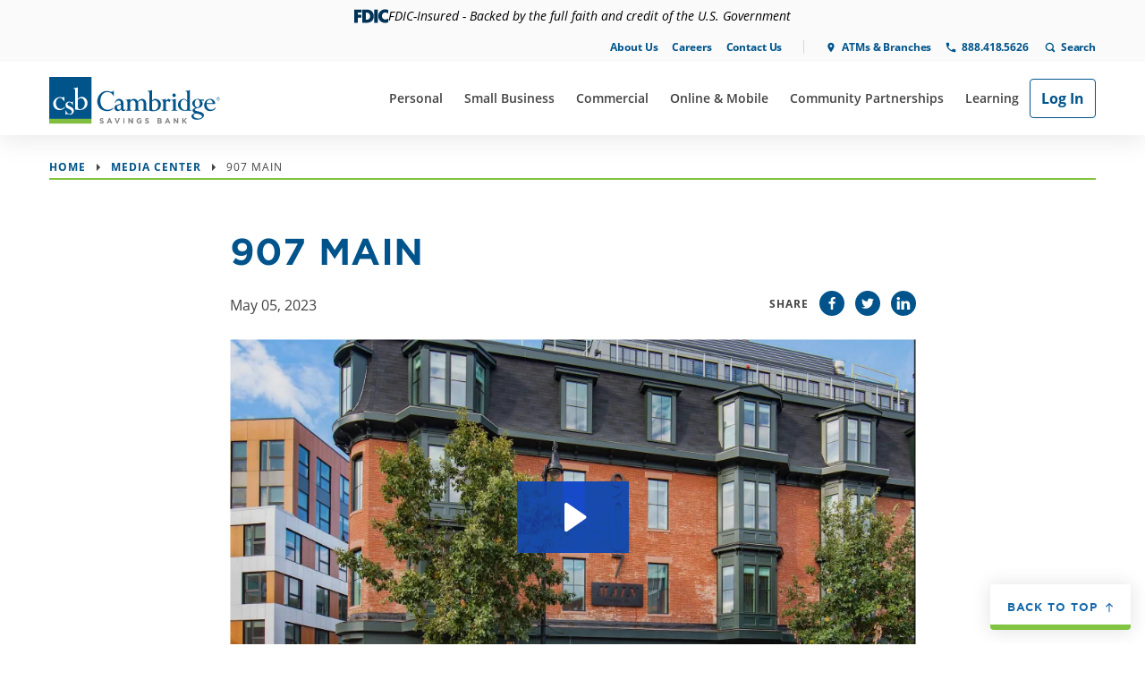

--- FILE ---
content_type: text/html; charset=UTF-8
request_url: https://www.cambridgesavings.com/media-center/907-main
body_size: 15299
content:
<!DOCTYPE html>
<html lang="en" dir="ltr" prefix="content: http://purl.org/rss/1.0/modules/content/  dc: http://purl.org/dc/terms/  foaf: http://xmlns.com/foaf/0.1/  og: http://ogp.me/ns#  rdfs: http://www.w3.org/2000/01/rdf-schema#  schema: http://schema.org/  sioc: http://rdfs.org/sioc/ns#  sioct: http://rdfs.org/sioc/types#  skos: http://www.w3.org/2004/02/skos/core#  xsd: http://www.w3.org/2001/XMLSchema# ">
  <head>
    <meta charset="utf-8" />
<noscript><style>form.antibot * :not(.antibot-message) { display: none !important; }</style>
</noscript><link rel="canonical" href="https://www.cambridgesavings.com/media-center/907-main" />
<link rel="image_src" href="https://www.cambridgesavings.com/sites/default/files/media-icons/generic/video.png" />
<meta property="og:site_name" content="Cambridge Savings Bank" />
<meta property="og:type" content="Website" />
<meta property="og:url" content="https://www.cambridgesavings.com/media-center/907-main" />
<meta property="og:title" content="907 Main | Cambridge Savings Bank" />
<meta property="og:image" content="https://www.cambridgesavings.com/sites/default/files/media-icons/generic/video.png" />
<meta name="Generator" content="Drupal 10 (https://www.drupal.org)" />
<meta name="MobileOptimized" content="width" />
<meta name="HandheldFriendly" content="true" />
<meta name="viewport" content="width=device-width, initial-scale=1.0" />
<link rel="icon" href="/sites/default/files/favicon.png" type="image/png" />

    <title>907 Main | Cambridge Savings Bank</title>
    <link rel="stylesheet" media="all" href="/modules/contrib/ajax_loader/css/throbber-general.css?t70r4t" />
<link rel="stylesheet" media="all" href="/core/assets/vendor/jquery.ui/themes/base/core.css?t70r4t" />
<link rel="stylesheet" media="all" href="/core/assets/vendor/jquery.ui/themes/base/controlgroup.css?t70r4t" />
<link rel="stylesheet" media="all" href="/core/assets/vendor/jquery.ui/themes/base/autocomplete.css?t70r4t" />
<link rel="stylesheet" media="all" href="/core/assets/vendor/jquery.ui/themes/base/menu.css?t70r4t" />
<link rel="stylesheet" media="all" href="/core/assets/vendor/jquery.ui/themes/base/checkboxradio.css?t70r4t" />
<link rel="stylesheet" media="all" href="/core/assets/vendor/jquery.ui/themes/base/resizable.css?t70r4t" />
<link rel="stylesheet" media="all" href="/core/assets/vendor/jquery.ui/themes/base/button.css?t70r4t" />
<link rel="stylesheet" media="all" href="/core/assets/vendor/jquery.ui/themes/base/dialog.css?t70r4t" />
<link rel="stylesheet" media="all" href="/themes/contrib/stable/css/core/components/progress.module.css?t70r4t" />
<link rel="stylesheet" media="all" href="/themes/contrib/stable/css/core/components/ajax-progress.module.css?t70r4t" />
<link rel="stylesheet" media="all" href="/themes/contrib/stable/css/core/components/autocomplete-loading.module.css?t70r4t" />
<link rel="stylesheet" media="all" href="/themes/contrib/stable/css/system/components/align.module.css?t70r4t" />
<link rel="stylesheet" media="all" href="/themes/contrib/stable/css/system/components/fieldgroup.module.css?t70r4t" />
<link rel="stylesheet" media="all" href="/themes/contrib/stable/css/system/components/container-inline.module.css?t70r4t" />
<link rel="stylesheet" media="all" href="/themes/contrib/stable/css/system/components/clearfix.module.css?t70r4t" />
<link rel="stylesheet" media="all" href="/themes/contrib/stable/css/system/components/details.module.css?t70r4t" />
<link rel="stylesheet" media="all" href="/themes/contrib/stable/css/system/components/hidden.module.css?t70r4t" />
<link rel="stylesheet" media="all" href="/themes/contrib/stable/css/system/components/item-list.module.css?t70r4t" />
<link rel="stylesheet" media="all" href="/themes/contrib/stable/css/system/components/js.module.css?t70r4t" />
<link rel="stylesheet" media="all" href="/themes/contrib/stable/css/system/components/nowrap.module.css?t70r4t" />
<link rel="stylesheet" media="all" href="/themes/contrib/stable/css/system/components/position-container.module.css?t70r4t" />
<link rel="stylesheet" media="all" href="/themes/contrib/stable/css/system/components/reset-appearance.module.css?t70r4t" />
<link rel="stylesheet" media="all" href="/themes/contrib/stable/css/system/components/resize.module.css?t70r4t" />
<link rel="stylesheet" media="all" href="/themes/contrib/stable/css/system/components/system-status-counter.css?t70r4t" />
<link rel="stylesheet" media="all" href="/themes/contrib/stable/css/system/components/system-status-report-counters.css?t70r4t" />
<link rel="stylesheet" media="all" href="/themes/contrib/stable/css/system/components/system-status-report-general-info.css?t70r4t" />
<link rel="stylesheet" media="all" href="/themes/contrib/stable/css/system/components/tablesort.module.css?t70r4t" />
<link rel="stylesheet" media="all" href="/core/modules/ckeditor5/css/ckeditor5.dialog.fix.css?t70r4t" />
<link rel="stylesheet" media="all" href="/core/assets/vendor/jquery.ui/themes/base/theme.css?t70r4t" />
<link rel="stylesheet" media="all" href="/modules/contrib/ajax_loader/css/folding-cube.css?t70r4t" />
<link rel="stylesheet" media="all" href="/modules/contrib/better_exposed_filters/css/better_exposed_filters.css?t70r4t" />
<link rel="stylesheet" media="all" href="/modules/contrib/search_api_autocomplete/css/search_api_autocomplete.css?t70r4t" />
<link rel="stylesheet" media="all" href="/themes/contrib/stable/css/core/assets/vendor/normalize-css/normalize.css?t70r4t" />
<link rel="stylesheet" media="all" href="/themes/contrib/stable/css/core/normalize-fixes.css?t70r4t" />
<link rel="stylesheet" media="all" href="/themes/contrib/classy/css/components/progress.css?t70r4t" />
<link rel="stylesheet" media="all" href="/themes/contrib/classy/css/components/action-links.css?t70r4t" />
<link rel="stylesheet" media="all" href="/themes/contrib/classy/css/components/breadcrumb.css?t70r4t" />
<link rel="stylesheet" media="all" href="/themes/contrib/classy/css/components/button.css?t70r4t" />
<link rel="stylesheet" media="all" href="/themes/contrib/classy/css/components/collapse-processed.css?t70r4t" />
<link rel="stylesheet" media="all" href="/themes/contrib/classy/css/components/container-inline.css?t70r4t" />
<link rel="stylesheet" media="all" href="/themes/contrib/classy/css/components/details.css?t70r4t" />
<link rel="stylesheet" media="all" href="/themes/contrib/classy/css/components/exposed-filters.css?t70r4t" />
<link rel="stylesheet" media="all" href="/themes/contrib/classy/css/components/field.css?t70r4t" />
<link rel="stylesheet" media="all" href="/themes/contrib/classy/css/components/form.css?t70r4t" />
<link rel="stylesheet" media="all" href="/themes/contrib/classy/css/components/icons.css?t70r4t" />
<link rel="stylesheet" media="all" href="/themes/contrib/classy/css/components/inline-form.css?t70r4t" />
<link rel="stylesheet" media="all" href="/themes/contrib/classy/css/components/item-list.css?t70r4t" />
<link rel="stylesheet" media="all" href="/themes/contrib/classy/css/components/link.css?t70r4t" />
<link rel="stylesheet" media="all" href="/themes/contrib/classy/css/components/links.css?t70r4t" />
<link rel="stylesheet" media="all" href="/themes/contrib/classy/css/components/menu.css?t70r4t" />
<link rel="stylesheet" media="all" href="/themes/contrib/classy/css/components/more-link.css?t70r4t" />
<link rel="stylesheet" media="all" href="/themes/contrib/classy/css/components/pager.css?t70r4t" />
<link rel="stylesheet" media="all" href="/themes/contrib/classy/css/components/tabledrag.css?t70r4t" />
<link rel="stylesheet" media="all" href="/themes/contrib/classy/css/components/tableselect.css?t70r4t" />
<link rel="stylesheet" media="all" href="/themes/contrib/classy/css/components/tablesort.css?t70r4t" />
<link rel="stylesheet" media="all" href="/themes/contrib/classy/css/components/tabs.css?t70r4t" />
<link rel="stylesheet" media="all" href="/themes/contrib/classy/css/components/textarea.css?t70r4t" />
<link rel="stylesheet" media="all" href="/themes/contrib/classy/css/components/ui-dialog.css?t70r4t" />
<link rel="stylesheet" media="all" href="/themes/contrib/classy/css/components/messages.css?t70r4t" />
<link rel="stylesheet" media="all" href="/themes/contrib/classy/css/components/dialog.css?t70r4t" />
<link rel="stylesheet" media="all" href="/themes/custom/csb/dist/css/vendor.css?t70r4t" />
<link rel="stylesheet" media="all" href="/themes/custom/csb/css/rdc.css?t70r4t" />

    <script class="optanon-category-C0001" type="text/plain">OneTrust.InsertScript('https://cdn.levelaccess.net/accessjs/YW1wMTM0MTE/access.js', 'head', null, null, 'C0001');</script>
    <script type="application/json" data-drupal-selector="drupal-settings-json">{"path":{"baseUrl":"\/","pathPrefix":"","currentPath":"node\/1313","currentPathIsAdmin":false,"isFront":false,"currentLanguage":"en"},"pluralDelimiter":"\u0003","suppressDeprecationErrors":true,"ajaxPageState":{"libraries":"[base64]","theme":"csb","theme_token":null},"ajaxTrustedUrl":{"\/search-results":true},"ajaxLoader":{"markup":"\u003Cdiv class=\u0022ajax-throbber sk-fold\u0022\u003E\n              \u003Cdiv class=\u0022sk-fold-cube\u0022\u003E\u003C\/div\u003E\n              \u003Cdiv class=\u0022sk-fold-cube\u0022\u003E\u003C\/div\u003E\n              \u003Cdiv class=\u0022sk-fold-cube\u0022\u003E\u003C\/div\u003E\n              \u003Cdiv class=\u0022sk-fold-cube\u0022\u003E\u003C\/div\u003E\n            \u003C\/div\u003E","hideAjaxMessage":false,"alwaysFullscreen":true,"throbberPosition":"body"},"external_link_popup":{"whitelist":"bomgar.com\r\ncsbwebonline.com\r\nmicrosoft.com\r\nyoutube.com\r\nbeyondtrust.com\r\noflows.net\r\ngoogletagmanager.com\r\nopen.cambridgesavings.com\r\nconnectinvest.cambridgesavings.com\r\ndisclosures.cambridgesavings.com\r\nplay.google.com\r\napps.apple.com\r\nitunes.apple.com\r\nbusinessonlinebanking.cambridgesavings.com\r\nmutual.cambridgesavings.com\r\npreprod.cambridgesavings.com\r\ncsb-staging.adkalpha.com\r\ncambridgesavings.loanwebcenter.com","width":"95%","popups":[{"id":"mortage_speedbump_ncino","name":"Mortage Speedbump nCino","status":true,"weight":-10,"close":false,"title":"You Are Leaving This Site","body":"\u003Cp\u003EYou will be linking to another site managed by Cambridge Savings Bank. If you \u0022Proceed,\u0022 the link will open in a new tab.\u003C\/p\u003E","labelyes":"Proceed","labelno":"Cancel","domains":"applymortgage.cambridgesavings.com","target":"_blank"},{"id":"new_speedbump","name":"New Speedbump","status":true,"weight":-9,"close":false,"title":"","body":"\u003Cp\u003EYou are leaving the Cambridge Savings Bank website and will be redirect to our technology partners website to begin the application process. We are not responsible for the content or accuracy of information on any other site or for the privacy and security practices of any site reached through the use of links from the CSB website.\u003C\/p\u003E\n","labelyes":"Continue to Requested Site","labelno":"Cancel","domains":"sb.loans","target":"_self"},{"id":"default","name":"Default","status":true,"weight":-8,"close":false,"title":"You Are Now Leaving This Site","body":"\u003Cp\u003EYou are leaving the Cambridge Savings Bank Website. We are not responsible for the content or accuracy of information on any other site or for the privacy and security practices of any site reached through the use of links from the CSB website.\u003C\/p\u003E\n","labelyes":"Continue to Requested Site","labelno":"Cancel","domains":"*","target":"_self"}]},"livePerson":{"account":"41149950"},"smartIp":"{\u0022location\u0022:[]}","smartIpSrc":{"smartIp":"smart_ip","geocodedSmartIp":"geocoded_smart_ip","w3c":"w3c"},"search_api_autocomplete":{"solr_search":{"min_length":2}},"user":{"uid":0,"permissionsHash":"bf8f64eb4821c650ff1bd92523caa97ce71c342eda8a5db28d11c406ee6eb2dd"}}</script>
<script src="/core/assets/vendor/jquery/jquery.min.js?v=3.7.1"></script>
<script src="/core/assets/vendor/once/once.min.js?v=1.0.1"></script>
<script src="/core/misc/drupalSettingsLoader.js?v=10.4.4"></script>
<script src="/core/misc/drupal.js?v=10.4.4"></script>
<script src="/core/misc/drupal.init.js?v=10.4.4"></script>
<script src="/themes/custom/csb/dist/js/vendor.bundle.js?v=1.6.0"></script>
<script src="/themes/custom/csb/dist/js/global.bundle.js?v=1.6.0"></script>
<script src="/themes/custom/csb/dist/js/zelleAccordions.bundle.js?v=1.6.0"></script>
<script src="/themes/custom/csb/dist/js/accountSelector.bundle.js?v=1.6.0"></script>
<script src="/modules/custom/csb_alert_scheduler/js/content-load.js?t70r4t"></script>

    <script class="optanon-category-C0001" type="text/plain">OneTrust.InsertScript('https://tag.simpli.fi/sifitag/633ceac0-c15a-0139-b6a4-06a60fe5fe77', 'head', null, null, 'C0001');</script>

        
      </head>
  <body class="page-node-1313 path-node page-node-type-media-center">

        
        <div id="skip-nav">
      <a href="#main-content" class="c-skiplink u-sronly-md">Skip to main content</a>
    </div>
    <div
  style="position:relative;z-index:999;display:flex;gap:10px;align-items:center;justify-content:center;padding:10px;background-color:#fafafa;">
  <svg xmlns="http://www.w3.org/2000/svg" width="38" height="16"
       viewBox="0 0 76 30.35" role="img" aria-labelledby="fdicBandTitle">
    <title id="fdicBandTitle">Member FDIC</title>
    <defs>
      <style>.fdic-svg {fill: #003256;fill-rule: evenodd;stroke-width: 0;}</style>
    </defs>
    <path class="fdic-svg"
          d="M17.88.55h10.42c9.4,0,15.39,5.78,15.39,14.8,0,9.99-6.64,14.85-17.23,14.85h-8.59V.55h0ZM27.66,7.35c-.38,0-.86.05-1.51.05v15.99c5.29,0,9.4-2.11,9.4-8.21,0-5.24-3.35-7.83-7.89-7.83h0Z"></path>
    <path class="fdic-svg"
          d="M76,9.18V1.35c-2.11-.86-4-1.35-6.64-1.35-8.7,0-15.66,6.59-15.66,15.29s6.86,15.07,15.5,15.07c3.08,0,5.19-.65,6.81-1.89v-7.83c-2.43,1.51-4.1,2.16-6.37,2.16-4.37,0-7.78-3.19-7.78-7.89s3.46-7.94,7.78-7.94c2.38,0,4.11.81,6.37,2.21h0Z"></path>
    <polygon class="fdic-svg"
             points="0 .55 0 30.2 8.16 30.2 8.21 18.86 16.15 18.86 16.15 12 8.26 12 8.21 7.41 16.74 7.41 16.74 .55 0 .55 0 .55"></polygon>
    <polygon class="fdic-svg"
             points="44.57 30.2 52.72 30.2 52.72 .55 44.57 .55 44.57 30.2 44.57 30.2"></polygon>
  </svg>
  <span
    style="font-weight:400;font-style:italic;font-size:14px;line-height:1;color:#000;">
      FDIC-Insured - Backed by the full faith and credit of the U.S. Government
    </span>
</div>

    
      <div class="dialog-off-canvas-main-canvas" data-off-canvas-main-canvas>
    <div class="layout-container">

        <div class="region region-alert-banner">
    <div id="block-alertschedulerempty" class="block block-csb-alert-scheduler block-alert-scheduler-empty">
  
    
      <div class="alert-scheduler-to-replace"></div>
  </div>

  </div>

    <header class="c-header is-alert-active">
    <div class="c-main-nav u-bs-def">


      <div class="c-main-nav__mobile u-bg-white u-phcontainer">

        <a href="/" class="c-logo c-logo--header">
          <img src="/themes/custom/csb/dist/img/logos/CSB-Logo-Color.svg" alt="Go to Cambridge Savings Bank home page" class="u-12/12" />
        </a>
        <div class="separator"></div>
        <div class="c-main-nav__mobile-loginForm">
          <button id="login2" class="c-btn c-btn--login c-main-nav-login js-subnav-btn js-login-button" aria-expanded="false" aria-controls="account-login">Log In</button>
        </div>

        <button class="c-main-nav__btn js-nav-btn" aria-expanded="false">
          <span class="c-main-nav__btn-icon">
            <span></span>
          </span>
          <span class="c-main-nav__btn-label c-heading c-heading--l6">
            <span><span class="u-sronly">click to open main </span>Menu</span>
            <span><span class="u-sronly">click to close main </span>Close</span>
          </span>
        </button>

      </div>

      <div class="c-main-nav__top">
        <div class="o-container">
          <ul class="o-list--bare u-flex@md u-jcend@md">
  

                    <li class="u-p8@md u-flex@md">
      <a href="/about-us" target="_self" class="c-type--tn-l1 u-flex">About Us</a>
    </li>
                    <li class="u-p8@md u-flex@md">
      <a href="/careers" target="_self" class="c-type--tn-l1 u-flex">Careers</a>
    </li>
                    <li class="u-p8@md u-flex@md">
      <a href="/contact" target="_self" class="c-type--tn-l1 u-flex">Contact Us</a>
    </li>
  
  <li role="presentation"></li>
          <li class="u-p8@md u-flex@md">
    <a href="/locations" target="_self" class="c-icon-text c-icon--map-db c-type--tn-l1 u-flex">ATMs &amp; Branches</a>
  </li>
  <li class="u-p8@md u-flex@md">
    <a href="tel:888.418.5626" class="c-icon-text c-icon--phone-db c-type--tn-l1 u-flex">888.418.5626</a>
  </li>

<li>
  <div class="c-search c-search--topnav is-disabled">
          <form action="/search-results" method="get" id="views-exposed-form-solr-search-page-1" accept-charset="UTF-8">
  
<div class="js-form-item form-item js-form-type-search-api-autocomplete form-type-search-api-autocomplete js-form-item-results form-item-results">
      <label class="u-sronly" for="edit-results">Search the site.
    </label>
        <input data-drupal-selector="edit-results" data-search-api-autocomplete-search="solr_search" class="form-autocomplete form-text" data-autocomplete-path="/search_api_autocomplete/solr_search?display=page_1&amp;&amp;filter=results" type="text" id="edit-results" name="results" value="" size="30" maxlength="128" />

        </div>
<div data-drupal-selector="edit-actions" class="form-actions js-form-wrapper form-wrapper" id="edit-actions--InI6dUf9Aqw"><input data-drupal-selector="edit-submit-solr-search" type="submit" id="edit-submit-solr-search" value="Search" class="button js-form-submit form-submit" />
</div>


</form>

      </div>
</li>

</ul>

        </div>
      </div>

      
  <div class="u-bg-white js-main-nav-wrapper">
	<div class="o-container o-container--mobilefull">
		<div class="u-flex u-jcbetween@md u-fd-colrev u-fd-row@md u-relative">
			<h1 class="u-hidden u-block@md">
        <a href="/" class="c-logo c-logo--header u-block u-pv12@md">
          <img src="/themes/custom/csb/dist/img/logos/CSB-Logo-Color.svg" alt="Go to Cambridge Savings Bank home page" class="u-12/12" />
        </a>
      </h1>
			<nav aria-label="Main" class="u-flex@md">
				<ul class="c-main-nav__main o-list--bare">

					  <li  class="we-mega-menu-li dropdown-menu u-bg-white js-has-submenu" data-level="0" data-element-type="we-mega-menu-li" data-id="96a3e05a-1411-47bb-af81-df055232aae3" data-submenu="1" data-hide-sub-when-collapse="" data-group="0" data-class="" data-icon="paper-print" data-caption="" data-alignsub="" data-target="_self">
          <button aria-expanded="false" aria-haspopup="true" class="c-main-nav__main-toggle js-subnav-btn"><span class="u-sronly">show submenu for "Personal"</span></button>
              <div class="c-main-nav__menu-item c-type--mn-l1 u-flex u-ph8@md u-ph12@lg js-nav-item-nonhref" tabindex="-1">Personal</div>
              <ul class="c-main-nav__menu c-main-nav__sub o-list--bare">
        

        
  <li class="c-main-nav__sub-item c-main-nav__sub-item--single js-has-submenu">
    <button aria-expanded="false" aria-haspopup="true" class="c-main-nav__sub-toggle js-subnav-btn"><span class="u-sronly">show submenu for "Banking"</span></button>
    <h2 tabindex="-1" class="c-main-nav__menu-item c-type--mn-l2 js-nav-item-nonhref">Banking</h2>
    <ul class="c-main-nav__menu o-list--bare">
      
  <li  class="we-mega-menu-li" data-level="2" data-element-type="we-mega-menu-li" data-id="1725b2e9-dab8-4d16-bd1b-2ece8141f958" data-submenu="0" data-hide-sub-when-collapse="" data-group="0" data-class="" data-icon="" data-caption="" data-alignsub="" data-target="_self">

                  <a class="c-main-nav__menu-item c-type--mn-l3 u-flex" title="" href="/personal/banking/checking" target="_self">
      
        
        Checking

              </a>
        
  </li>
  <li  class="we-mega-menu-li" data-level="2" data-element-type="we-mega-menu-li" data-id="6032f009-ddb8-4302-b5d3-15e134374dfb" data-submenu="0" data-hide-sub-when-collapse="" data-group="0" data-class="" data-icon="" data-caption="" data-alignsub="" data-target="_self">

                  <a class="c-main-nav__menu-item c-type--mn-l3 u-flex" title="" href="/personal/banking/savings" target="_self">
      
        
        Savings

              </a>
        
  </li>
  <li  class="we-mega-menu-li" data-level="2" data-element-type="we-mega-menu-li" data-id="3afa92d3-4794-41a4-a8b7-cfa89b9dc4fe" data-submenu="0" data-hide-sub-when-collapse="" data-group="0" data-class="" data-icon="" data-caption="" data-alignsub="" data-target="_self">

                  <a class="c-main-nav__menu-item c-type--mn-l3 u-flex" title="" href="https://www.cambridgesavings.com/cd-accounts" target="_self">
      
        
        Certificates of Deposit (CDs)

              </a>
        
  </li>
  <li  class="we-mega-menu-li" data-level="2" data-element-type="we-mega-menu-li" data-id="d7ce67c7-ddb7-46e1-8c31-dc4e5899668f" data-submenu="0" data-hide-sub-when-collapse="" data-group="0" data-class="" data-icon="" data-caption="" data-alignsub="" data-target="_self">

                  <a class="c-main-nav__menu-item c-type--mn-l3 u-flex" title="" href="/personal/banking/debitcard" target="_self">
      
        
        Debit Mastercard<sup>&reg;</sup>

              </a>
        
  </li>


    </ul>
  </li>

        
  <li class="c-main-nav__sub-item c-main-nav__sub-item--single js-has-submenu">
    <button aria-expanded="false" aria-haspopup="true" class="c-main-nav__sub-toggle js-subnav-btn"><span class="u-sronly">show submenu for "Borrowing"</span></button>
    <h2 tabindex="-1" class="c-main-nav__menu-item c-type--mn-l2 js-nav-item-nonhref">Borrowing</h2>
    <ul class="c-main-nav__menu o-list--bare">
      
  <li  class="we-mega-menu-li" data-level="2" data-element-type="we-mega-menu-li" data-id="513f8db2-31b9-4c53-ac90-8598547e4495" data-submenu="0" data-hide-sub-when-collapse="" data-group="0" data-class="" data-icon="" data-caption="" data-alignsub="" data-target="_self">

                  <a class="c-main-nav__menu-item c-type--mn-l3 u-flex" title="" href="/personal/borrowing/mortgages" target="_self">
      
        
        Mortgages

              </a>
        
  </li>
  <li  class="we-mega-menu-li" data-level="2" data-element-type="we-mega-menu-li" data-id="38d5f6fa-c47a-451b-92d9-3e4a06699531" data-submenu="0" data-hide-sub-when-collapse="" data-group="0" data-class="" data-icon="" data-caption="" data-alignsub="" data-target="_self">

                  <a class="c-main-nav__menu-item c-type--mn-l3 u-flex" title="" href="/personal/borrowing/home-equity" target="_self">
      
        
        Home Equity

              </a>
        
  </li>
  <li  class="we-mega-menu-li" data-level="2" data-element-type="we-mega-menu-li" data-id="a9168ea4-18e7-4943-a01d-c846c0f3c369" data-submenu="0" data-hide-sub-when-collapse="" data-group="0" data-class="" data-icon="" data-caption="" data-alignsub="" data-target="_self">

                  <a class="c-main-nav__menu-item c-type--mn-l3 u-flex" title="" href="/personal/borrowing/lines-of-credit-and-loans" target="_self">
      
        
        Personal Loans

              </a>
        
  </li>


    </ul>
  </li>

        
  <li class="c-main-nav__sub-item c-main-nav__sub-item--single js-has-submenu">
    <button aria-expanded="false" aria-haspopup="true" class="c-main-nav__sub-toggle js-subnav-btn"><span class="u-sronly">show submenu for "Investing"</span></button>
    <h2 tabindex="-1" class="c-main-nav__menu-item c-type--mn-l2 js-nav-item-nonhref">Investing</h2>
    <ul class="c-main-nav__menu o-list--bare">
      
  <li  class="we-mega-menu-li" data-level="2" data-element-type="we-mega-menu-li" data-id="e6a3f7ac-50d0-439c-b0ca-218266501253" data-submenu="0" data-hide-sub-when-collapse="" data-group="0" data-class="" data-icon="" data-caption="" data-alignsub="" data-target="_self">

                  <a class="c-main-nav__menu-item c-type--mn-l3 u-flex" title="" href="https://connectinvest.cambridgesavings.com/site/#/invest" target="_self">
      
        
        Connect Invest<sup>SM</sup>

              </a>
        
  </li>
  <li  class="we-mega-menu-li" data-level="2" data-element-type="we-mega-menu-li" data-id="d3159535-0cc1-48e4-868f-4dbd328d1965" data-submenu="0" data-hide-sub-when-collapse="" data-group="0" data-class="" data-icon="" data-caption="" data-alignsub="" data-target="_self">

                  <a class="c-main-nav__menu-item c-type--mn-l3 u-flex" title="" href="/personal/investing/retirement-savings-options" target="_self">
      
        
        Retirement Savings Options

              </a>
        
  </li>


    </ul>
  </li>

        
  <li class="c-main-nav__sub-item c-main-nav__sub-item--double js-has-submenu">
    <button aria-expanded="false" aria-haspopup="true" class="c-main-nav__sub-toggle js-subnav-btn"><span class="u-sronly">show submenu for "Quicklinks"</span></button>
    <h2 tabindex="-1" class="c-main-nav__menu-item c-type--mn-l2 js-nav-item-nonhref">Quicklinks</h2>
    <ul class="c-main-nav__menu o-list--bare">
      
  <li  class="we-mega-menu-li" data-level="2" data-element-type="we-mega-menu-li" data-id="7484b3d4-478a-41c0-8910-2677f4012ed8" data-submenu="0" data-hide-sub-when-collapse="" data-group="0" data-class="" data-icon="learning-hub" data-caption="" data-alignsub="" data-target="_self">

                  <a class="c-main-nav__menu-item c-type--mn-l3 u-flex" title="" href="/learning" target="_self">
      
                  <span class="c-main-nav__icon c-icon--learning-hub-bb" aria-hidden="true"></span>
        
        Learning Hub

              </a>
        
  </li>
  <li  class="we-mega-menu-li" data-level="2" data-element-type="we-mega-menu-li" data-id="b445d7be-3ad6-4085-9d77-01e71798a2af" data-submenu="0" data-hide-sub-when-collapse="" data-group="0" data-class="" data-icon="travel-resources" data-caption="" data-alignsub="" data-target="_self">

                  <a class="c-main-nav__menu-item c-type--mn-l3 u-flex" title="" href="/personal/quicklinks/travel-resources" target="_self">
      
                  <span class="c-main-nav__icon c-icon--travel-resources-bb" aria-hidden="true"></span>
        
        Travel Resources

              </a>
        
  </li>
  <li  class="we-mega-menu-li" data-level="2" data-element-type="we-mega-menu-li" data-id="67b741ac-f673-46a1-ac50-d39561477f77" data-submenu="0" data-hide-sub-when-collapse="" data-group="0" data-class="" data-icon="wire-transfers" data-caption="" data-alignsub="" data-target="_self">

                  <a class="c-main-nav__menu-item c-type--mn-l3 u-flex" title="" href="/money-movement" target="_self">
      
                  <span class="c-main-nav__icon c-icon--wire-transfers-bb" aria-hidden="true"></span>
        
        Money Movement

              </a>
        
  </li>
  <li  class="we-mega-menu-li" data-level="2" data-element-type="we-mega-menu-li" data-id="be6ea9c3-9c3b-4748-a33d-f2f1e2c324fc" data-submenu="0" data-hide-sub-when-collapse="" data-group="0" data-class="" data-icon="zelle" data-caption="" data-alignsub="" data-target="_self">

                  <a class="c-main-nav__menu-item c-type--mn-l3 u-flex" title="" href="/zelle" target="_self">
      
                  <span class="c-main-nav__icon c-icon--zelle-bb" aria-hidden="true"></span>
        
        Zelle<sup>®</sup>

              </a>
        
  </li>
  <li  class="we-mega-menu-li" data-level="2" data-element-type="we-mega-menu-li" data-id="dc130800-bd8c-4a7e-8b86-fcbf12be4786" data-submenu="0" data-hide-sub-when-collapse="" data-group="0" data-class="" data-icon="calculators" data-caption="" data-alignsub="" data-target="_self">

                  <a class="c-main-nav__menu-item c-type--mn-l3 u-flex" title="" href="/personal/quicklinks/calculators" target="_self">
      
                  <span class="c-main-nav__icon c-icon--calculators-bb" aria-hidden="true"></span>
        
        Calculators

              </a>
        
  </li>
  <li  class="we-mega-menu-li" data-level="2" data-element-type="we-mega-menu-li" data-id="4371d150-0527-4448-8f80-173537836c52" data-submenu="0" data-hide-sub-when-collapse="" data-group="0" data-class="" data-icon="order-checks" data-caption="" data-alignsub="" data-target="_self">

                  <a class="c-main-nav__menu-item c-type--mn-l3 u-flex" title="" href="/personal/quicklinks/order-checks" target="_self">
      
                  <span class="c-main-nav__icon c-icon--order-checks-bb" aria-hidden="true"></span>
        
        Order Checks

              </a>
        
  </li>
  <li  class="we-mega-menu-li" data-level="2" data-element-type="we-mega-menu-li" data-id="32f7e5ce-2895-435c-96a5-3c6e725d0315" data-submenu="0" data-hide-sub-when-collapse="" data-group="0" data-class="" data-icon="faqs" data-caption="" data-alignsub="" data-target="_self">

                  <a class="c-main-nav__menu-item c-type--mn-l3 u-flex" title="" href="/faqs" target="_self">
      
                  <span class="c-main-nav__icon c-icon--faqs-bb" aria-hidden="true"></span>
        
        FAQs

              </a>
        
  </li>
  <li  class="we-mega-menu-li" data-level="2" data-element-type="we-mega-menu-li" data-id="41fdaf32-7ff6-454b-80ed-dfdacea83d45" data-submenu="0" data-hide-sub-when-collapse="" data-group="0" data-class="" data-icon="lock" data-caption="" data-alignsub="" data-target="_self">

                  <a class="c-main-nav__menu-item c-type--mn-l3 u-flex" title="" href="/personal/quicklinks/fraud-prevention" target="_self">
      
                  <span class="c-main-nav__icon c-icon--lock-bb" aria-hidden="true"></span>
        
        Fraud Prevention 

              </a>
        
  </li>
  <li  class="we-mega-menu-li" data-level="2" data-element-type="we-mega-menu-li" data-id="4565cda7-93f9-45e8-9893-381a589c00d7" data-submenu="0" data-hide-sub-when-collapse="" data-group="0" data-class="" data-icon="home" data-caption="" data-alignsub="" data-target="_self">

                  <a class="c-main-nav__menu-item c-type--mn-l3 u-flex" title="" href="/personal/quicklinks/homeowners-assistance" target="_self">
      
                  <span class="c-main-nav__icon c-icon--home-bb" aria-hidden="true"></span>
        
        Homeowner's Assistance

              </a>
        
  </li>
  <li  class="we-mega-menu-li" data-level="2" data-element-type="we-mega-menu-li" data-id="76d1fadd-4d0a-47a2-b6e0-8935a0a341e6" data-submenu="0" data-hide-sub-when-collapse="" data-group="0" data-class="" data-icon="paper-print" data-caption="" data-alignsub="" data-target="_self">

                  <a class="c-main-nav__menu-item c-type--mn-l3 u-flex" title="" href="/personal/quicklinks/printable-forms" target="_self">
      
                  <span class="c-main-nav__icon c-icon--paper-print-bb" aria-hidden="true"></span>
        
        Printable Forms

              </a>
        
  </li>
  <li  class="we-mega-menu-li" data-level="2" data-element-type="we-mega-menu-li" data-id="059a8954-2420-4ac9-9565-22010bc234af" data-submenu="0" data-hide-sub-when-collapse="" data-group="0" data-class="" data-icon="protect" data-caption="" data-alignsub="" data-target="_self">

                  <a class="c-main-nav__menu-item c-type--mn-l3 u-flex" title="" href="/overdraft-protection-options" target="_self">
      
                  <span class="c-main-nav__icon c-icon--protect-bb" aria-hidden="true"></span>
        
        Overdraft Protection Options

              </a>
        
  </li>


    </ul>
  </li>


      </ul>
      </li>
  <li  class="we-mega-menu-li dropdown-menu u-bg-white js-has-submenu" data-level="0" data-element-type="we-mega-menu-li" data-id="1d5b7169-7808-4142-9841-dc3cb85d8938" data-submenu="1" data-hide-sub-when-collapse="" data-group="0" data-class="" data-icon="" data-caption="" data-alignsub="" data-target="">
          <button aria-expanded="false" aria-haspopup="true" class="c-main-nav__main-toggle js-subnav-btn"><span class="u-sronly">show submenu for "Small Business"</span></button>
              <a href="/small-business/business-hub" class="c-main-nav__menu-item c-type--mn-l1 u-flex u-ph8@md u-ph12@lg" title="" >
        
        Small Business

              </a>
              <ul class="c-main-nav__menu c-main-nav__sub o-list--bare">
        

        
  <li class="c-main-nav__sub-item c-main-nav__sub-item--single js-has-submenu">
    <button aria-expanded="false" aria-haspopup="true" class="c-main-nav__sub-toggle js-subnav-btn"><span class="u-sronly">show submenu for "Business Hub"</span></button>
    <h2 tabindex="-1" class="c-main-nav__menu-item c-type--mn-l2 js-nav-item-nonhref">Business Hub</h2>
    <ul class="c-main-nav__menu o-list--bare">
      
  <li  class="we-mega-menu-li" data-level="2" data-element-type="we-mega-menu-li" data-id="ec8507b3-5f3e-4068-97be-6eaf9412050a" data-submenu="0" data-hide-sub-when-collapse="" data-group="0" data-class="" data-icon="" data-caption="" data-alignsub="" data-target="_self">

                  <a class="c-main-nav__menu-item c-type--mn-l3 u-flex" title="" href="/small-business/business-hub" target="_self">
      
        
        Business Hub Home

              </a>
        
  </li>
  <li  class="we-mega-menu-li" data-level="2" data-element-type="we-mega-menu-li" data-id="4c53b267-3c8d-406f-96af-316c8ef94eb6" data-submenu="0" data-hide-sub-when-collapse="" data-group="0" data-class="" data-icon="" data-caption="" data-alignsub="" data-target="_self">

                  <a class="c-main-nav__menu-item c-type--mn-l3 u-flex" title="" href="/business-hub-articles" target="_self">
      
        
        Business Hub Articles

              </a>
        
  </li>


    </ul>
  </li>

        
  <li class="c-main-nav__sub-item c-main-nav__sub-item--double js-has-submenu">
    <button aria-expanded="false" aria-haspopup="true" class="c-main-nav__sub-toggle js-subnav-btn"><span class="u-sronly">show submenu for "Banking"</span></button>
    <h2 tabindex="-1" class="c-main-nav__menu-item c-type--mn-l2 js-nav-item-nonhref">Banking</h2>
    <ul class="c-main-nav__menu o-list--bare">
      
  <li  class="we-mega-menu-li" data-level="2" data-element-type="we-mega-menu-li" data-id="8dffff3c-54a9-4d5d-92c3-ca0e880f1324" data-submenu="0" data-hide-sub-when-collapse="" data-group="0" data-class="" data-icon="" data-caption="" data-alignsub="" data-target="">

                  <a class="c-main-nav__menu-item c-type--mn-l3 u-flex" title="Small Business Checking" href="/small-business/banking/checking">
      
        
        Checking

              </a>
        
  </li>
  <li  class="we-mega-menu-li" data-level="2" data-element-type="we-mega-menu-li" data-id="95225195-ebc4-4e9c-b871-e40a381220ff" data-submenu="0" data-hide-sub-when-collapse="" data-group="0" data-class="" data-icon="" data-caption="" data-alignsub="" data-target="_self">

                  <a class="c-main-nav__menu-item c-type--mn-l3 u-flex" title="" href="/small-business/banking/savings" target="_self">
      
        
        Savings

              </a>
        
  </li>
  <li  class="we-mega-menu-li" data-level="2" data-element-type="we-mega-menu-li" data-id="5e251eae-6efd-411b-8a21-d3e848ac13fd" data-submenu="0" data-hide-sub-when-collapse="" data-group="0" data-class="" data-icon="" data-caption="" data-alignsub="" data-target="">

                  <a class="c-main-nav__menu-item c-type--mn-l3 u-flex" title="" href="/small-business/banking/investing">
      
        
        Investing

              </a>
        
  </li>
  <li  class="we-mega-menu-li" data-level="2" data-element-type="we-mega-menu-li" data-id="16cbd220-3b9d-4779-bc22-8f511d5a9946" data-submenu="0" data-hide-sub-when-collapse="" data-group="0" data-class="" data-icon="" data-caption="" data-alignsub="" data-target="">

                  <a class="c-main-nav__menu-item c-type--mn-l3 u-flex" title="" href="/small-business/banking/online-banking">
      
        
        Online Banking

              </a>
        
  </li>
  <li  class="we-mega-menu-li" data-level="2" data-element-type="we-mega-menu-li" data-id="98aef3c7-201d-4b34-885e-c6470dc38fd6" data-submenu="0" data-hide-sub-when-collapse="" data-group="0" data-class="" data-icon="" data-caption="" data-alignsub="" data-target="_self">

                  <a class="c-main-nav__menu-item c-type--mn-l3 u-flex" title="" href="/small-business/banking/mobile-banking" target="_self">
      
        
        Mobile Banking

              </a>
        
  </li>
  <li  class="we-mega-menu-li" data-level="2" data-element-type="we-mega-menu-li" data-id="14ef6d25-c45e-4ccb-9190-eb8b0fa8c862" data-submenu="0" data-hide-sub-when-collapse="" data-group="0" data-class="" data-icon="" data-caption="" data-alignsub="" data-target="_self">

                  <a class="c-main-nav__menu-item c-type--mn-l3 u-flex" title="" href="/small-business/banking/treasury-management" target="_self">
      
        
        Treasury Management

              </a>
        
  </li>


    </ul>
  </li>

        
  <li class="c-main-nav__sub-item c-main-nav__sub-item--single js-has-submenu">
    <button aria-expanded="false" aria-haspopup="true" class="c-main-nav__sub-toggle js-subnav-btn"><span class="u-sronly">show submenu for "Lending"</span></button>
    <h2 tabindex="-1" class="c-main-nav__menu-item c-type--mn-l2 js-nav-item-nonhref">Lending</h2>
    <ul class="c-main-nav__menu o-list--bare">
      
  <li  class="we-mega-menu-li" data-level="2" data-element-type="we-mega-menu-li" data-id="85bc1649-f36e-47d1-a3b7-83123929fdbd" data-submenu="0" data-hide-sub-when-collapse="" data-group="0" data-class="" data-icon="" data-caption="" data-alignsub="" data-target="_self">

                  <a class="c-main-nav__menu-item c-type--mn-l3 u-flex" title="" href="/small-business/lending" target="_self">
      
        
        Small Business Lending

              </a>
        
  </li>


    </ul>
  </li>

        
  <li class="c-main-nav__sub-item c-main-nav__sub-item--double js-has-submenu">
    <button aria-expanded="false" aria-haspopup="true" class="c-main-nav__sub-toggle js-subnav-btn"><span class="u-sronly">show submenu for "Quicklinks"</span></button>
    <h2 tabindex="-1" class="c-main-nav__menu-item c-type--mn-l2 js-nav-item-nonhref">Quicklinks</h2>
    <ul class="c-main-nav__menu o-list--bare">
      
  <li  class="we-mega-menu-li" data-level="2" data-element-type="we-mega-menu-li" data-id="d276ce93-fca4-4d9c-9333-f5f1722a12e1" data-submenu="0" data-hide-sub-when-collapse="" data-group="0" data-class="" data-icon="international-transfers" data-caption="" data-alignsub="" data-target="_self">

                  <a class="c-main-nav__menu-item c-type--mn-l3 u-flex" title="" href="/small-business/quicklinks/incoming-international-wire-service" target="_self">
      
                  <span class="c-main-nav__icon c-icon--international-transfers-bb" aria-hidden="true"></span>
        
        Incoming International Wire Service

              </a>
        
  </li>
  <li  class="we-mega-menu-li" data-level="2" data-element-type="we-mega-menu-li" data-id="6feace5d-732f-4990-82df-d4c1b2f07be8" data-submenu="0" data-hide-sub-when-collapse="" data-group="0" data-class="" data-icon="resource-guides" data-caption="" data-alignsub="" data-target="_self">

                  <a class="c-main-nav__menu-item c-type--mn-l3 u-flex" title="&amp;lt;front&amp;gt;" href="/workshops" target="_self">
      
                  <span class="c-main-nav__icon c-icon--resource-guides-bb" aria-hidden="true"></span>
        
        Financial Education Program

              </a>
        
  </li>
  <li  class="we-mega-menu-li" data-level="2" data-element-type="we-mega-menu-li" data-id="521c987d-7531-4ea1-8f6f-3b4e2640af8b" data-submenu="0" data-hide-sub-when-collapse="" data-group="0" data-class="" data-icon="faqs" data-caption="" data-alignsub="" data-target="_self">

                  <a class="c-main-nav__menu-item c-type--mn-l3 u-flex" title="" href="/small-business/quicklinks/faqs" target="_self">
      
                  <span class="c-main-nav__icon c-icon--faqs-bb" aria-hidden="true"></span>
        
        FAQs

              </a>
        
  </li>
  <li  class="we-mega-menu-li" data-level="2" data-element-type="we-mega-menu-li" data-id="47c285ca-bcab-4e9f-921f-d1a44946166d" data-submenu="0" data-hide-sub-when-collapse="" data-group="0" data-class="" data-icon="order-checks" data-caption="" data-alignsub="" data-target="_self">

                  <a class="c-main-nav__menu-item c-type--mn-l3 u-flex" title="" href="/small-business/quicklinks/order-checks" target="_self">
      
                  <span class="c-main-nav__icon c-icon--order-checks-bb" aria-hidden="true"></span>
        
        Order Checks

              </a>
        
  </li>
  <li  class="we-mega-menu-li" data-level="2" data-element-type="we-mega-menu-li" data-id="e30188a3-10c7-4bcc-80ea-a8896778c155" data-submenu="0" data-hide-sub-when-collapse="" data-group="0" data-class="" data-icon="calculators" data-caption="" data-alignsub="" data-target="_self">

                  <a class="c-main-nav__menu-item c-type--mn-l3 u-flex" title="" href="/small-business/quicklinks/calculators" target="_self">
      
                  <span class="c-main-nav__icon c-icon--calculators-bb" aria-hidden="true"></span>
        
        Calculators

              </a>
        
  </li>
  <li  class="we-mega-menu-li" data-level="2" data-element-type="we-mega-menu-li" data-id="9db94ccf-a700-4939-928c-8efad65a155f" data-submenu="0" data-hide-sub-when-collapse="" data-group="0" data-class="" data-icon="email" data-caption="" data-alignsub="" data-target="_self">

                  <a class="c-main-nav__menu-item c-type--mn-l3 u-flex" title="" href="/small-business/quicklinks/secure-mail-user-guide" target="_self">
      
                  <span class="c-main-nav__icon c-icon--email-bb" aria-hidden="true"></span>
        
        Mimecast Secure Mail User Guide

              </a>
        
  </li>
  <li  class="we-mega-menu-li" data-level="2" data-element-type="we-mega-menu-li" data-id="a556abcb-dc0e-4259-a295-ef4a82bf5a42" data-submenu="0" data-hide-sub-when-collapse="" data-group="0" data-class="" data-icon="lock" data-caption="" data-alignsub="" data-target="_self">

                  <a class="c-main-nav__menu-item c-type--mn-l3 u-flex" title="" href="https://www.cambridgesavings.com/small-business/quicklinks/efraud-prevention" target="_self">
      
                  <span class="c-main-nav__icon c-icon--lock-bb" aria-hidden="true"></span>
        
        eFraud Prevention 

              </a>
        
  </li>


    </ul>
  </li>


      </ul>
      </li>
  <li  class="we-mega-menu-li dropdown-menu u-bg-white js-has-submenu" data-level="0" data-element-type="we-mega-menu-li" data-id="9d609a87-5750-468f-bdf5-9c95120d7a31" data-submenu="1" data-hide-sub-when-collapse="" data-group="0" data-class="" data-icon="" data-caption="" data-alignsub="" data-target="">
          <button aria-expanded="false" aria-haspopup="true" class="c-main-nav__main-toggle js-subnav-btn"><span class="u-sronly">show submenu for "Commercial"</span></button>
              <a href="/commercial" class="c-main-nav__menu-item c-type--mn-l1 u-flex u-ph8@md u-ph12@lg" title="" >
        
        Commercial

              </a>
              <ul class="c-main-nav__menu c-main-nav__sub o-list--bare">
        

        
  <li class="c-main-nav__sub-item c-main-nav__sub-item--single js-has-submenu">
    <button aria-expanded="false" aria-haspopup="true" class="c-main-nav__sub-toggle js-subnav-btn"><span class="u-sronly">show submenu for "Banking"</span></button>
    <h2 tabindex="-1" class="c-main-nav__menu-item c-type--mn-l2 js-nav-item-nonhref">Banking</h2>
    <ul class="c-main-nav__menu o-list--bare">
      
  <li  class="we-mega-menu-li" data-level="2" data-element-type="we-mega-menu-li" data-id="1afc92c8-e01a-4a0a-8d69-e6bcd53133a6" data-submenu="0" data-hide-sub-when-collapse="" data-group="0" data-class="" data-icon="" data-caption="" data-alignsub="" data-target="_self">

                  <a class="c-main-nav__menu-item c-type--mn-l3 u-flex" title="" href="/commercial/banking/checking-savings" target="_self">
      
        
        Checking & Savings

              </a>
        
  </li>
  <li  class="we-mega-menu-li" data-level="2" data-element-type="we-mega-menu-li" data-id="53dd528c-202c-42d6-b4c7-eec01c0f1a24" data-submenu="0" data-hide-sub-when-collapse="" data-group="0" data-class="" data-icon="" data-caption="" data-alignsub="" data-target="_self">

                  <a class="c-main-nav__menu-item c-type--mn-l3 u-flex" title="" href="/commercial/banking/online-banking" target="_self">
      
        
        Online Banking

              </a>
        
  </li>
  <li  class="we-mega-menu-li" data-level="2" data-element-type="we-mega-menu-li" data-id="9e7d4346-3d13-4e9c-a8de-8628eff2885f" data-submenu="0" data-hide-sub-when-collapse="" data-group="0" data-class="" data-icon="" data-caption="" data-alignsub="" data-target="_self">

                  <a class="c-main-nav__menu-item c-type--mn-l3 u-flex" title="" href="/commercial/banking/mobile-banking" target="_self">
      
        
        Mobile Banking

              </a>
        
  </li>


    </ul>
  </li>

        
  <li class="c-main-nav__sub-item c-main-nav__sub-item--single js-has-submenu">
    <button aria-expanded="false" aria-haspopup="true" class="c-main-nav__sub-toggle js-subnav-btn"><span class="u-sronly">show submenu for "Lending"</span></button>
    <h2 tabindex="-1" class="c-main-nav__menu-item c-type--mn-l2 js-nav-item-nonhref">Lending</h2>
    <ul class="c-main-nav__menu o-list--bare">
      
  <li  class="we-mega-menu-li" data-level="2" data-element-type="we-mega-menu-li" data-id="2f1f28ba-5113-4802-896b-396af256fadb" data-submenu="0" data-hide-sub-when-collapse="" data-group="0" data-class="" data-icon="" data-caption="" data-alignsub="" data-target="_self">

                  <a class="c-main-nav__menu-item c-type--mn-l3 u-flex" title="" href="/commercial/lending/corporate-banking" target="_self">
      
        
        Corporate Banking

              </a>
        
  </li>
  <li  class="we-mega-menu-li" data-level="2" data-element-type="we-mega-menu-li" data-id="02e008e7-617b-442e-a5be-a32d59e10eef" data-submenu="0" data-hide-sub-when-collapse="" data-group="0" data-class="" data-icon="" data-caption="" data-alignsub="" data-target="_self">

                  <a class="c-main-nav__menu-item c-type--mn-l3 u-flex" title="" href="/commercial/lending/commercial-real-estate" target="_self">
      
        
        Commercial Real Estate

              </a>
        
  </li>
  <li  class="we-mega-menu-li" data-level="2" data-element-type="we-mega-menu-li" data-id="84c7be04-cfb1-421c-adc1-e44ae89143e1" data-submenu="0" data-hide-sub-when-collapse="" data-group="0" data-class="" data-icon="" data-caption="" data-alignsub="" data-target="_self">

                  <a class="c-main-nav__menu-item c-type--mn-l3 u-flex" title="" href="/commercial/lending/corporate-banking/asset-based-lending" target="_self">
      
        
        Asset-Based Lending

              </a>
        
  </li>


    </ul>
  </li>

        
  <li class="c-main-nav__sub-item c-main-nav__sub-item--single js-has-submenu">
    <button aria-expanded="false" aria-haspopup="true" class="c-main-nav__sub-toggle js-subnav-btn"><span class="u-sronly">show submenu for "Treasury Management"</span></button>
    <h2 tabindex="-1" class="c-main-nav__menu-item c-type--mn-l2 js-nav-item-nonhref">Treasury Management</h2>
    <ul class="c-main-nav__menu o-list--bare">
      
  <li  class="we-mega-menu-li" data-level="2" data-element-type="we-mega-menu-li" data-id="24bc2bdf-8d5b-4964-a9ea-d7b812c9e5b2" data-submenu="0" data-hide-sub-when-collapse="" data-group="0" data-class="" data-icon="" data-caption="" data-alignsub="" data-target="">

                  <a class="c-main-nav__menu-item c-type--mn-l3 u-flex" title="" href="/commercial/treasury-management">
      
        
        Treasury Management

              </a>
        
  </li>


    </ul>
  </li>

        
  <li class="c-main-nav__sub-item c-main-nav__sub-item--double js-has-submenu">
    <button aria-expanded="false" aria-haspopup="true" class="c-main-nav__sub-toggle js-subnav-btn"><span class="u-sronly">show submenu for "Quicklinks"</span></button>
    <h2 tabindex="-1" class="c-main-nav__menu-item c-type--mn-l2 js-nav-item-nonhref">Quicklinks</h2>
    <ul class="c-main-nav__menu o-list--bare">
      
  <li  class="we-mega-menu-li" data-level="2" data-element-type="we-mega-menu-li" data-id="86e037dd-e6de-4d33-9014-d20b81e30ec1" data-submenu="0" data-hide-sub-when-collapse="" data-group="0" data-class="" data-icon="international-transfers" data-caption="" data-alignsub="" data-target="_self">

                  <a class="c-main-nav__menu-item c-type--mn-l3 u-flex" title="" href="/commercial/quicklinks/incoming-international-wire-service" target="_self">
      
                  <span class="c-main-nav__icon c-icon--international-transfers-bb" aria-hidden="true"></span>
        
        Incoming International Wire Service

              </a>
        
  </li>
  <li  class="we-mega-menu-li" data-level="2" data-element-type="we-mega-menu-li" data-id="cf618aa7-be8d-49e5-98ea-6435253a870e" data-submenu="0" data-hide-sub-when-collapse="" data-group="0" data-class="" data-icon="faqs" data-caption="" data-alignsub="" data-target="">

                  <a class="c-main-nav__menu-item c-type--mn-l3 u-flex" title="" href="/commercial/quicklinks/faqs">
      
                  <span class="c-main-nav__icon c-icon--faqs-bb" aria-hidden="true"></span>
        
        FAQs

              </a>
        
  </li>
  <li  class="we-mega-menu-li" data-level="2" data-element-type="we-mega-menu-li" data-id="80ae8088-2faf-472d-b0b5-6c9328e44939" data-submenu="0" data-hide-sub-when-collapse="" data-group="0" data-class="" data-icon="order-checks" data-caption="" data-alignsub="" data-target="">

                  <a class="c-main-nav__menu-item c-type--mn-l3 u-flex" title="" href="/commercial/quicklinks/order-checks">
      
                  <span class="c-main-nav__icon c-icon--order-checks-bb" aria-hidden="true"></span>
        
        Order Checks

              </a>
        
  </li>
  <li  class="we-mega-menu-li" data-level="2" data-element-type="we-mega-menu-li" data-id="2ba2f71d-b63e-4bcc-9153-858f485e8f69" data-submenu="0" data-hide-sub-when-collapse="" data-group="0" data-class="" data-icon="calculators" data-caption="" data-alignsub="" data-target="_self">

                  <a class="c-main-nav__menu-item c-type--mn-l3 u-flex" title="" href="/small-business/quicklinks/calculators" target="_self">
      
                  <span class="c-main-nav__icon c-icon--calculators-bb" aria-hidden="true"></span>
        
        Calculators

              </a>
        
  </li>
  <li  class="we-mega-menu-li" data-level="2" data-element-type="we-mega-menu-li" data-id="78819eea-f290-4c7c-a820-e590f1e17a05" data-submenu="0" data-hide-sub-when-collapse="" data-group="0" data-class="" data-icon="email" data-caption="" data-alignsub="" data-target="_self">

                  <a class="c-main-nav__menu-item c-type--mn-l3 u-flex" title="" href="/small-business/quicklinks/secure-mail-user-guide" target="_self">
      
                  <span class="c-main-nav__icon c-icon--email-bb" aria-hidden="true"></span>
        
        Mimecast Secure Mail User Guide

              </a>
        
  </li>
  <li  class="we-mega-menu-li" data-level="2" data-element-type="we-mega-menu-li" data-id="1323d4b0-0856-47c9-827b-75d592abc8b9" data-submenu="0" data-hide-sub-when-collapse="" data-group="0" data-class="" data-icon="lock" data-caption="" data-alignsub="" data-target="_self">

                  <a class="c-main-nav__menu-item c-type--mn-l3 u-flex" title="" href="https://www.cambridgesavings.com/commercial/quicklinks/efraud-prevention" target="_self">
      
                  <span class="c-main-nav__icon c-icon--lock-bb" aria-hidden="true"></span>
        
        eFraud Prevention

              </a>
        
  </li>


    </ul>
  </li>


      </ul>
      </li>
  <li  class="we-mega-menu-li dropdown-menu u-bg-white js-has-submenu" data-level="0" data-element-type="we-mega-menu-li" data-id="5d78ec63-f154-4b51-b996-13331a1ff747" data-submenu="1" data-hide-sub-when-collapse="" data-group="0" data-class="" data-icon="" data-caption="" data-alignsub="" data-target="">
          <button aria-expanded="false" aria-haspopup="true" class="c-main-nav__main-toggle js-subnav-btn"><span class="u-sronly">show submenu for "Online &amp; Mobile"</span></button>
              <a href="/online-and-mobile" class="c-main-nav__menu-item c-type--mn-l1 u-flex u-ph8@md u-ph12@lg" title="" >
        
        Online & Mobile

              </a>
              <ul class="c-main-nav__menu c-main-nav__sub o-list--bare">
        

        
  <li class="c-main-nav__sub-item c-main-nav__sub-item--single js-has-submenu">
    <button aria-expanded="false" aria-haspopup="true" class="c-main-nav__sub-toggle js-subnav-btn"><span class="u-sronly">show submenu for "Mobile Banking"</span></button>
    <h2 tabindex="-1" class="c-main-nav__menu-item c-type--mn-l2 js-nav-item-nonhref">Mobile Banking</h2>
    <ul class="c-main-nav__menu o-list--bare">
      
  <li  class="we-mega-menu-li" data-level="2" data-element-type="we-mega-menu-li" data-id="d02892ec-e3df-402e-a21e-f9b735a2ee25" data-submenu="0" data-hide-sub-when-collapse="" data-group="0" data-class="" data-icon="" data-caption="" data-alignsub="" data-target="_self">

                  <a class="c-main-nav__menu-item c-type--mn-l3 u-flex" title="" href="/online-and-mobile/mobile-banking/mobile-banking-overview" target="_self">
      
        
        CSB Mobile Banking

              </a>
        
  </li>


    </ul>
  </li>

        
  <li class="c-main-nav__sub-item c-main-nav__sub-item--single js-has-submenu">
    <button aria-expanded="false" aria-haspopup="true" class="c-main-nav__sub-toggle js-subnav-btn"><span class="u-sronly">show submenu for "Online Banking"</span></button>
    <h2 tabindex="-1" class="c-main-nav__menu-item c-type--mn-l2 js-nav-item-nonhref">Online Banking</h2>
    <ul class="c-main-nav__menu o-list--bare">
      
  <li  class="we-mega-menu-li" data-level="2" data-element-type="we-mega-menu-li" data-id="adb98656-20c3-4d37-b484-49a6e7f9b4be" data-submenu="0" data-hide-sub-when-collapse="" data-group="0" data-class="" data-icon="" data-caption="" data-alignsub="" data-target="_self">

                  <a class="c-main-nav__menu-item c-type--mn-l3 u-flex" title="" href="/online-and-mobile/online-banking" target="_self">
      
        
        Online Banking

              </a>
        
  </li>


    </ul>
  </li>

        
  <li class="c-main-nav__sub-item c-main-nav__sub-item--single js-has-submenu">
    <button aria-expanded="false" aria-haspopup="true" class="c-main-nav__sub-toggle js-subnav-btn"><span class="u-sronly">show submenu for "Financial Tools"</span></button>
    <h2 tabindex="-1" class="c-main-nav__menu-item c-type--mn-l2 js-nav-item-nonhref">Financial Tools</h2>
    <ul class="c-main-nav__menu o-list--bare">
      
  <li  class="we-mega-menu-li" data-level="2" data-element-type="we-mega-menu-li" data-id="4561b549-ed02-4d73-bb73-f6b3c041634b" data-submenu="0" data-hide-sub-when-collapse="" data-group="0" data-class="" data-icon="" data-caption="" data-alignsub="" data-target="_self">

                  <a class="c-main-nav__menu-item c-type--mn-l3 u-flex" title="" href="https://www.cambridgesavings.com/money-management" target="_self">
      
        
        Money Management

              </a>
        
  </li>
  <li  class="we-mega-menu-li" data-level="2" data-element-type="we-mega-menu-li" data-id="41d680fb-4690-4504-b56f-acbb180be031" data-submenu="0" data-hide-sub-when-collapse="" data-group="0" data-class="" data-icon="" data-caption="" data-alignsub="" data-target="_self">

                  <a class="c-main-nav__menu-item c-type--mn-l3 u-flex" title="" href="https://www.cambridgesavings.com/creditscore" target="_self">
      
        
        Credit Score

              </a>
        
  </li>


    </ul>
  </li>

        
  <li class="c-main-nav__sub-item c-main-nav__sub-item--single js-has-submenu">
    <button aria-expanded="false" aria-haspopup="true" class="c-main-nav__sub-toggle js-subnav-btn"><span class="u-sronly">show submenu for "Mobile Wallet"</span></button>
    <h2 tabindex="-1" class="c-main-nav__menu-item c-type--mn-l2 js-nav-item-nonhref">Mobile Wallet</h2>
    <ul class="c-main-nav__menu o-list--bare">
      
  <li  class="we-mega-menu-li" data-level="2" data-element-type="we-mega-menu-li" data-id="324d7bf7-59b8-42ab-b49e-561bf0203f1d" data-submenu="0" data-hide-sub-when-collapse="" data-group="0" data-class="" data-icon="" data-caption="" data-alignsub="" data-target="_self">

                  <a class="c-main-nav__menu-item c-type--mn-l3 u-flex" title="" href="/online-and-mobile/mobile-wallet" target="_self">
      
        
        Mobile Wallet

              </a>
        
  </li>


    </ul>
  </li>

        
  <li class="c-main-nav__sub-item c-main-nav__sub-item--single js-has-submenu">
    <button aria-expanded="false" aria-haspopup="true" class="c-main-nav__sub-toggle js-subnav-btn"><span class="u-sronly">show submenu for "Zelle®"</span></button>
    <h2 tabindex="-1" class="c-main-nav__menu-item c-type--mn-l2 js-nav-item-nonhref">Zelle®</h2>
    <ul class="c-main-nav__menu o-list--bare">
      
  <li  class="we-mega-menu-li" data-level="2" data-element-type="we-mega-menu-li" data-id="f32f2ce5-2a72-4e29-a437-1d55bcc32f6e" data-submenu="0" data-hide-sub-when-collapse="" data-group="0" data-class="" data-icon="" data-caption="" data-alignsub="" data-target="">

                  <a class="c-main-nav__menu-item c-type--mn-l3 u-flex" title="" href="https://www.cambridgesavings.com/zelle">
      
        
        Zelle<sup>®</sup>

              </a>
        
  </li>


    </ul>
  </li>


      </ul>
      </li>
  <li  class="we-mega-menu-li dropdown-menu u-bg-white js-has-submenu" data-level="0" data-element-type="we-mega-menu-li" data-id="8a9f1a02-2747-4e84-bbcf-16270e056219" data-submenu="1" data-hide-sub-when-collapse="" data-group="0" data-class="" data-icon="" data-caption="" data-alignsub="" data-target="">
          <button aria-expanded="false" aria-haspopup="true" class="c-main-nav__main-toggle js-subnav-btn"><span class="u-sronly">show submenu for "Community Partnerships"</span></button>
              <a href="/community" class="c-main-nav__menu-item c-type--mn-l1 u-flex u-ph8@md u-ph12@lg" title="" >
        
        Community Partnerships

              </a>
              <ul class="c-main-nav__menu c-main-nav__sub o-list--bare">
        

        
  <li class="c-main-nav__sub-item c-main-nav__sub-item--single js-has-submenu">
    <button aria-expanded="false" aria-haspopup="true" class="c-main-nav__sub-toggle js-subnav-btn"><span class="u-sronly">show submenu for "Grants"</span></button>
    <h2 tabindex="-1" class="c-main-nav__menu-item c-type--mn-l2 js-nav-item-nonhref">Grants</h2>
    <ul class="c-main-nav__menu o-list--bare">
      
  <li  class="we-mega-menu-li" data-level="2" data-element-type="we-mega-menu-li" data-id="a2f4a286-4858-4925-98a3-971dd88624f3" data-submenu="0" data-hide-sub-when-collapse="" data-group="0" data-class="" data-icon="" data-caption="" data-alignsub="" data-target="_self">

                  <a class="c-main-nav__menu-item c-type--mn-l3 u-flex" title="" href="/community/grants" target="_self">
      
        
        Grants

              </a>
        
  </li>


    </ul>
  </li>

        
  <li class="c-main-nav__sub-item c-main-nav__sub-item--single js-has-submenu">
    <button aria-expanded="false" aria-haspopup="true" class="c-main-nav__sub-toggle js-subnav-btn"><span class="u-sronly">show submenu for "Sponsorships"</span></button>
    <h2 tabindex="-1" class="c-main-nav__menu-item c-type--mn-l2 js-nav-item-nonhref">Sponsorships</h2>
    <ul class="c-main-nav__menu o-list--bare">
      
  <li  class="we-mega-menu-li" data-level="2" data-element-type="we-mega-menu-li" data-id="29434e9a-f045-4031-84e1-d066ad120786" data-submenu="0" data-hide-sub-when-collapse="" data-group="0" data-class="" data-icon="" data-caption="" data-alignsub="" data-target="_self">

                  <a class="c-main-nav__menu-item c-type--mn-l3 u-flex" title="" href="/community/sponsorships" target="_self">
      
        
        Sponsorships

              </a>
        
  </li>


    </ul>
  </li>


      </ul>
      </li>
  <li  class="we-mega-menu-li dropdown-menu u-bg-white js-has-submenu" data-level="0" data-element-type="we-mega-menu-li" data-id="9d5ace95-4170-4796-aa27-55b59222c489" data-submenu="1" data-hide-sub-when-collapse="" data-group="0" data-class="" data-icon="" data-caption="" data-alignsub="" data-target="">
          <button aria-expanded="false" aria-haspopup="true" class="c-main-nav__main-toggle js-subnav-btn"><span class="u-sronly">show submenu for "Learning"</span></button>
              <a href="/learning" class="c-main-nav__menu-item c-type--mn-l1 u-flex u-ph8@md u-ph12@lg" title="" >
        
        Learning

              </a>
              <ul class="c-main-nav__menu c-main-nav__sub o-list--bare">
        

        
  <li class="c-main-nav__sub-item c-main-nav__sub-item--single js-has-submenu">
    <button aria-expanded="false" aria-haspopup="true" class="c-main-nav__sub-toggle js-subnav-btn"><span class="u-sronly">show submenu for "Financial Education Programs"</span></button>
    <h2 tabindex="-1" class="c-main-nav__menu-item c-type--mn-l2 js-nav-item-nonhref">Financial Education Programs</h2>
    <ul class="c-main-nav__menu o-list--bare">
      
  <li  class="we-mega-menu-li" data-level="2" data-element-type="we-mega-menu-li" data-id="12c2034b-37ae-4175-8b6b-54a120c49a7c" data-submenu="0" data-hide-sub-when-collapse="" data-group="0" data-class="" data-icon="" data-caption="" data-alignsub="" data-target="_self">

                  <a class="c-main-nav__menu-item c-type--mn-l3 u-flex" title="" href="https://www.cambridgesavings.com/financial-education" target="_self">
      
        
        Financial Education Programs

              </a>
        
  </li>


    </ul>
  </li>

        
  <li class="c-main-nav__sub-item c-main-nav__sub-item--single js-has-submenu">
    <button aria-expanded="false" aria-haspopup="true" class="c-main-nav__sub-toggle js-subnav-btn"><span class="u-sronly">show submenu for "Digital Learning Resources"</span></button>
    <h2 tabindex="-1" class="c-main-nav__menu-item c-type--mn-l2 js-nav-item-nonhref">Digital Learning Resources</h2>
    <ul class="c-main-nav__menu o-list--bare">
      
  <li  class="we-mega-menu-li" data-level="2" data-element-type="we-mega-menu-li" data-id="768e436c-34eb-4bf9-8857-5a0a23cd3ef0" data-submenu="0" data-hide-sub-when-collapse="" data-group="0" data-class="" data-icon="" data-caption="" data-alignsub="" data-target="_self">

                  <a class="c-main-nav__menu-item c-type--mn-l3 u-flex" title="" href="https://www.cambridgesavings.com/learning" target="_self">
      
        
        Digital Learning Resources

              </a>
        
  </li>


    </ul>
  </li>


      </ul>
      </li>



					
                
                
  <li class="c-main-nav__util">
    <ul class="c-main-nav__util-list o-list--bare u-12/12">
      <li class="u-mb12 u-hidden@md u-12/12">
        <a href="tel:888.418.5626" class="c-btn c-btn--nav u-12/12">888.418.5626</a>
      </li>

      <li class="u-flex u-12/12 u-fd-col js-has-submenu">
        <button id="login1" class="c-main-nav__menu-item c-btn c-btn--login u-12/12 js-subnav-btn js-login-button" aria-expanded="false" aria-controls="login1Form">Log In</button>
        <div class="c-main-nav__login c-main-nav__menu u-uidark" id="login1Form">
          <div id="account-login1" class="c-form c-form--login account-login u-bg-dark-blue u-p24@md">
            <h2 class="u-fw-regular u-mb-20 u-color-light-blue">Welcome</h2>

            <form class="c-form__select c-form__select--login">
              <label for="loginType1" class="u-sronly-label">Select login type</label>
              <select name="loginType1" id="loginType1" class="c-form__list u-mb12">
                <option  selected class="c-form__list-option" data-login="personal-banking-login1" value="personal banking">Personal Banking</option>
                <option  class="c-form__list-option" data-login="business-banking-login1" value="business banking">Business Banking</option>
                <option class="c-form__list-option" data-login="home-loan-portal-login1" value="home loan borrower portal">Home Loan Borrower Portal</option>
              </select>
            </form>

            <div id="personal-banking-login1" class="c-form__login is-active">
              <form
                autocomplete="on"
                id="sign_in1"
                name="Login"
                method="post"
                action="https://www.csbwebonline.com/tob/live/usp-core/app/initialLogin"
              >
                <input type="hidden" id="testcookie1" name="testcookie" value="false"/>
                <input type="hidden" id="testjs1" name="testjs" value="false"/>
                <input type="hidden" id="dscheck1" name="dscheck" value="0"/>
                <div>
                  <label class="c-form__label u-color-white u-mb8" for="userid1">Username</label>
                  <input class="c-form__input u-mb12" type="text" id="userid1" name="userid" size="16" maxlength="256" placeholder="Username" autocomplete="username" />
                </div>
                <div>
                  <label class="c-form__label u-color-white u-mb8" for="password1">Password</label>
                  <input class="c-form__input u-mb12" type="password" id="password1" name="password" size="16" maxlength="32" placeholder="Password" autocomplete="current-password" />
                </div>
                <div class=" ">
                  <label for="remember1" class="c-form__label c-form__label--custom u-color-light-blue">Remember me
                    <input type="checkbox" name="remember" id="remember1" class="c-form__input c-form__input--custom" checked="">
                    <span class="c-form__checkmark c-form__checkmark--white checkmark"></span>
                  </label>
                </div>
                <div>
                  <input class="c-btn c-btn--login" type="submit" id="submitBtn1" value="Log in" />
                </div>
              </form>
              <a class="c-link c-link--default" href="https://www.csbwebonline.com/tob/live/usp-core/app/authUpdate">Forgot username and/or password?</a>
            </div>

            <div id="business-banking-login1" class="c-form__login">
              <a class="c-btn c-btn--login" href="https://businessonlinebanking.cambridgesavings.com/dbiqp">Log In</a>
            </div>

            <div id="home-loan-portal-login1" class="c-form__login">
              <a class="c-btn c-btn--primary" href="/personal/borrowing/mortgages/borrower-portal">Log In</a>
            </div>
          </div>
        </div>
      </li>

          </ul>
  </li>



				</ul>	
			</nav>
		</div>
	</div>
</div>
<div data-drupal-messages-fallback class="hidden"></div>

    </div>
  </header>

  
  

  

  

  <main class="c-header__buffer" id="main-content">

    <div class="layout-content">
        <div class="region region-content">
    <div id="block-csb-content" class="block block-system block-system-main-block">
  
    
          
        <nav aria-label="Breadcrumb"  class="o-container u-relative">
    <ul itemscope itemtype="http://schema.org/BreadcrumbList" class="c-breadcrumbs o-list--bare c-breadcrumbs--dark">
    
      <li itemprop="itemListElement" itemscope itemtype="http://schema.org/ListItem">
        <a  class="c-heading c-heading--l6" itemscope itemtype="http://schema.org/Thing" itemprop="item" href="/">
          <span itemprop="name">Home</span>
        </a>
        <meta itemprop="position" content="1" />
      </li>
    
      <li itemprop="itemListElement" itemscope itemtype="http://schema.org/ListItem">
        <a  class="c-heading c-heading--l6" itemscope itemtype="http://schema.org/Thing" itemprop="item" href="/media-center">
          <span itemprop="name">media center</span>
        </a>
        <meta itemprop="position" content="2" />
      </li>
    
      <li itemprop="itemListElement" itemscope itemtype="http://schema.org/ListItem">
        <a aria-current="page" class="c-heading c-heading--l6" itemscope itemtype="http://schema.org/Thing" itemprop="item" href="/media-center/907-main">
          <span itemprop="name">907 main</span>
        </a>
        <meta itemprop="position" content="3" />
      </li>
        </ul>
  </nav>

<section class="c-page-detail u-mvstd">
  <div class="o-container o-container--sm">

    <h1 class="c-heading c-heading--l1 u-color-dark-blue u-mb20">907 Main</h1>
    <div class="c-page-detail__metadata">
      <div class="u-mb24">
        <p><time datetime="2023-05-05T12:00:00Z" class="datetime">May 05, 2023</time>
</p>
      </div>
      <div class="c-page-detail__social">
        <p class="c-heading c-heading--l6 u-fw-bold u-uppercase">share</p>
        <a class="u-ml12 c-page-detail__social-link" target="_blank" href="https://www.facebook.com/sharer.php?u=https://www.cambridgesavings.com/media-center/907-main">
          <div class="c-icon c-icon--circle c-icon--sm">
            <img src="/themes/custom/csb/dist/img/icons/white/facebook.svg" alt="facebook">
          </div>
        </a>

        <a class="u-ml12 c-page-detail__social-link" target="_blank" href="https://twitter.com/intent/tweet?url=https://www.cambridgesavings.com/media-center/907-main&text=907 Main">
          <div class="c-icon c-icon--circle c-icon--sm">
            <img src="/themes/custom/csb/dist/img/icons/white/twitter.svg" alt="twitter">
          </div>
        </a>
        <a class="u-ml12 c-page-detail__social-link" target="_blank" href="https://www.linkedin.com/shareArticle?mini=true&url=https://www.cambridgesavings.com/media-center/907-main&title=907 Main&summary=">
          <div class="c-icon c-icon--circle c-icon--sm">
            <img src="/themes/custom/csb/dist/img/icons/white/linkedin.svg" alt="linkedin">
          </div>
        </a>
      </div>
    </div>

        
                                                                                    
  <div class="wistia_responsive_padding" style="padding:56.25% 0 0 0;position:relative;">
    <div class="wistia_responsive_wrapper" style="height:100%;left:0;position:absolute;top:0;width:100%;">
      <iframe
        src="https://fast.wistia.net/embed/iframe/r2r1j4fx9a?videoFoam=true"
        title="907 Main" id="tpm-plugin-7x7h8r33-r2r1j4fx9a" allow="autoplay; fullscreen"
        allowtransparency="true" frameborder="0" scrolling="no" class="wistia_embed" name="wistia_embed" allowfullscreen
        msallowfullscreen width="100%" height="100%">
      </iframe>
    </div>
  </div>

  <div id='3p-plugin-target-9961623-7x7h8r33' class='p3sdk-target'></div>
  <script type='text/javascript' src='//plugin.3playmedia.com/ajax.js?mf=9961623&p3sdk_version=1.10.7&p=44202&pt=807&target=3p-plugin-target-9961623-7x7h8r33&vembed=0&video_id=r2r1j4fx9a&video_target=tpm-plugin-7x7h8r33-r2r1j4fx9a'>
  </script>

    

    
    
  </div>
</section>


  </div>

  </div>

    </div>

  </main>
        <footer class="u-bg-dark-blue u-uidark u-pv40">
      <div class="o-container">
          <div class="region region-footer">
      <div class="o-grid o-grid--middle">
    <div class="o-grid__col u-3/12@sm u-mbspacer u-flex u-jcbetween u-ai-center">
      <a href="/" class="c-logo c-logo--footer u-color-white">
        <span class="u-sronly">Home</span>
        <img src="/sites/default/files/2019-10/CSB-Logo-White.svg" alt="" class="u-12/12" />
      </a>
      <div class="c-award--footer c-icon--xl u-mr20 u-hidden@sm">
        
      </div>
    </div>

    <div class="o-grid__col u-9/12@sm u-5/12@md u-mbspacer">
      <div class="u-flex u-ai-center u-jcend@sm u-jcstart@md">
        <a href="/locations" class="c-type--fn-l2 u-color-med-light-blue">
          <img src="/themes/custom/csb/dist/img/icons/white/map.svg" alt="" class="u-mr16" loading="lazy" />
            Find a Cambridge Savings Bank near you.
        </a>
      </div>
    </div>


    <div class="o-grid__col u-4/12@md">
      <div class="u-flex u-ai-center u-jcend@sm">
        <div class="c-type--fn-l2 u-color-white u-mr8">Join Us on:</div>
        <ul class="o-list--bare u-flex">
                                    <li>
            <a href="https://www.facebook.com/cambridgesavings" target="_self" class="u-mh8 u-color-white">
              <img src="/themes/custom/csb/dist/img/icons/white/facebook.svg" alt="Facebook." loading="lazy"/>
            </a>
          </li>
                                    <li>
            <a href="https://www.instagram.com/cambridge_savings_bank" target="_self" class="u-mh8 u-color-white">
              <img src="/themes/custom/csb/dist/img/icons/white/instagram.svg" alt="Instagram." loading="lazy" width="32" height="32"/>
            </a>
          </li>
                                    <li>
            <a href="https://twitter.com/cambridgebank" target="_self" class="u-mh8 u-color-white">
              <img src="/themes/custom/csb/dist/img/icons/white/twitter.svg" alt="Twitter." loading="lazy"/>
            </a>
          </li>
                                    <li>
            <a href="https://www.linkedin.com/company/cambridge-savings-bank" target="_self" class="u-mh8 u-color-white">
              <img src="/themes/custom/csb/dist/img/icons/white/linkedin.svg" alt="LinkedIn." loading="lazy"/>
            </a>
          </li>
        </ul>
      </div>
    </div>
  </div>

  <div class="o-grid">

    <div class="o-grid__col u-12/12">
      <h1 class="c-heading c-heading--l5 u-color-white u-mv20 u-mt40@md">Quicklinks</h1>
    </div>

    <div class="o-grid__col u-6/12@sm u-5/12@md">
      <nav class="c-footer__nav" aria-label="Footer">

                  <ul class="o-grid o-list--bare">
                          <li class="o-grid__col u-6/12 u-mb20">
                <h2 class="c-type--fn-l1 u-color-white">Banking</h2>
                <ol class="o-list--bare">
                                      <li><a href="/personal/banking/checking" class="c-type--fn-l2">Personal Checking</a></li>
                                      <li><a href="/personal/banking/savings" class="c-type--fn-l2">Personal Savings</a></li>
                                      <li><a href="/personal/banking/debitcard" class="c-type--fn-l2">Debit Mastercard<sup>®</sup></a></li>
                                  </ol>
              </li>
                          <li class="o-grid__col u-6/12 u-mb20">
                <h2 class="c-type--fn-l1 u-color-white">Small Business</h2>
                <ol class="o-list--bare">
                                      <li><a href="/small-business/banking/checking" class="c-type--fn-l2">Checking</a></li>
                                      <li><a href="/small-business/banking/savings" class="c-type--fn-l2">Savings</a></li>
                                      <li><a href="/small-business/lending" class="c-type--fn-l2">Small Business Lending</a></li>
                                      <li><a href="/small-business/banking/treasury-management" class="c-type--fn-l2">Treasury Management</a></li>
                                  </ol>
              </li>
                          <li class="o-grid__col u-6/12 u-mb20">
                <h2 class="c-type--fn-l1 u-color-white">Borrowing</h2>
                <ol class="o-list--bare">
                                      <li><a href="/personal/borrowing/mortgages" class="c-type--fn-l2">Mortgages</a></li>
                                      <li><a href="/personal/borrowing/home-equity" class="c-type--fn-l2">Home Equity</a></li>
                                      <li><a href="/personal/borrowing/lines-of-credit-and-loans" class="c-type--fn-l2">Personal Loans</a></li>
                                  </ol>
              </li>
                          <li class="o-grid__col u-6/12 u-mb20">
                <h2 class="c-type--fn-l1 u-color-white">Commercial</h2>
                <ol class="o-list--bare">
                                      <li><a href="/commercial/lending/commercial-real-estate" class="c-type--fn-l2">Commercial Real Estate</a></li>
                                      <li><a href="/commercial/lending/corporate-banking" class="c-type--fn-l2">Corporate Banking</a></li>
                                      <li><a href="/commercial/treasury-management" class="c-type--fn-l2">Treasury Management Services</a></li>
                                      <li><a href="/commercial/lending/corporate-banking/asset-based-lending" class="c-type--fn-l2">Asset-Based Lending</a></li>
                                  </ol>
              </li>
                          <li class="o-grid__col u-6/12 u-mb20">
                <h2 class="c-type--fn-l1 u-color-white">Investing</h2>
                <ol class="o-list--bare">
                                      <li><a href="https://connectinvest.cambridgesavings.com/site/#/invest" class="c-type--fn-l2">Connect Invest℠</a></li>
                                      <li><a href="/personal/investing/retirement-savings-options" class="c-type--fn-l2">Retirement Savings Options</a></li>
                                  </ol>
              </li>
                          <li class="o-grid__col u-6/12 u-mb20">
                <h2 class="c-type--fn-l1 u-color-white">Mobile Banking</h2>
                <ol class="o-list--bare">
                                      <li><a href="/online-and-mobile/mobile-banking/mobile-banking-overview" class="c-type--fn-l2">CSB Mobile Banking</a></li>
                                  </ol>
              </li>
                          <li class="o-grid__col u-6/12 u-mb20">
                <h2 class="c-type--fn-l1 u-color-white">Online &amp; Mobile</h2>
                <ol class="o-list--bare">
                                      <li><a href="/online-and-mobile/online-banking" class="c-type--fn-l2">Online Banking</a></li>
                                  </ol>
              </li>
                          <li class="o-grid__col u-6/12 u-mb20">
                <h2 class="c-type--fn-l1 u-color-white">Careers</h2>
                <ol class="o-list--bare">
                                      <li><a href="/careers/career-center" class="c-type--fn-l2">Open Positions</a></li>
                                  </ol>
              </li>
                          <li class="o-grid__col u-6/12 u-mb20">
                <h2 class="c-type--fn-l1 u-color-white">Disclosures</h2>
                <ol class="o-list--bare">
                                      <li><a href="/understanding-your-deposit-account" class="c-type--fn-l2">Deposit Account Disclosures</a></li>
                                  </ol>
              </li>
                          <li class="o-grid__col u-6/12 u-mb20">
                <span class="c-type--fn-l1 u-color-white">Routing Number: 211371120</span>
              </li>
          </ul>
      </nav>
    </div>

    <div class="o-grid__col u-6/12@sm u-4/12@md u-push-3/12@md u-flex@sm u-fd-col@sm u-jcbetween@sm">
      <div class="c-footer__contact-card">
        <h2 class="c-heading c-heading--l3 u-color-white u-fw-regular u-mb32">How can we help you?</h2>
        <div class="u-flex">
          <img src="/themes/custom/csb/dist/img/icons/light-blue/phone-large.svg" alt="" class="c-icon--xl u-mr20" loading="lazy" />
          <div class="c-type--fn-l2">
            <address class=" u-color-white">
              Cambridge Savings Bank<br />
1374 Massachusetts Avenue<br />
Cambridge, MA 02138
            </address>
            <a href="tel:888.418.5626" class="c-type--fn-l2">888.418.5626</a>
          </div>
        </div>
      </div>
      <div class="c-footer__award_icon u-hidden u-block@sm">
        
      </div>
    </div>
  </div>

  <div class="o-grid o-grid--bottom u-mt32">
      <div class="o-grid__col u-8/12@md">
        <ul class="c-footer__membership o-list--bare u-flex u-12/12">
                      <li><a href="https://www.fdic.gov/" target="{{item.options.attributes.target}}" class="c-type--fn-l2 u-mr20">Member FDIC</a></li>
                    <li class="u-flex u-ai-center"><div class="c-type--fn-l2 u-mr20">NMLS ID# 543370</div></li>
          <li>
            <img src="/themes/custom/csb/dist/img/icons/light-blue/housing.png" alt="" class="c-icon--xs u-mr8" style="height: auto;" loading="lazy" />
            <a href="https://www.fdic.gov/regulations/laws/rules/2000-6000.html" class="c-type--fn-l2">
            Equal Housing Lender</a>
          </li>
        </ul>
      </div>
      <div class="o-grid__col u-4/12@md">
        <ul class="o-list--bare u-flex u-12/12 u-jccenter u-jcend@md">
                      <li><a href="/careers" class="c-link u-fw-regular u-color-med-light-blue u-ml12">Careers</a></li>
                      <li><a href="/terms-of-use" class="c-link u-fw-regular u-color-med-light-blue u-ml12">Terms of Use</a></li>
                      <li><a href="/privacy_policy" class="c-link u-fw-regular u-color-med-light-blue u-ml12">Privacy Policy</a></li>
                  </ul>
      </div>
  </div>

  <div class="o-grid">
    <div class="o-grid__col u-12/12 u-mt32">
      <div class="u-flex u-jccenter u-jcend@md">
        <div class="c-type--copyright u-color-white">&copy;2026 Cambridge Savings Bank. All Rights Reserved.</div>
      </div>
    </div>
  </div>

  </div>

      </div>
            <a href="#main-content" class="c-btn c-btn--top u-bg-white">Back to top</a>
          </footer>
    



</div>
  </div>

    
    <script src="/core/assets/vendor/jquery.ui/ui/version-min.js?v=10.4.4"></script>
<script src="/core/assets/vendor/jquery.ui/ui/data-min.js?v=10.4.4"></script>
<script src="/core/assets/vendor/jquery.ui/ui/disable-selection-min.js?v=10.4.4"></script>
<script src="/core/assets/vendor/jquery.ui/ui/jquery-patch-min.js?v=10.4.4"></script>
<script src="/core/assets/vendor/jquery.ui/ui/scroll-parent-min.js?v=10.4.4"></script>
<script src="/core/assets/vendor/jquery.ui/ui/unique-id-min.js?v=10.4.4"></script>
<script src="/core/assets/vendor/jquery.ui/ui/focusable-min.js?v=10.4.4"></script>
<script src="/core/assets/vendor/jquery.ui/ui/keycode-min.js?v=10.4.4"></script>
<script src="/core/assets/vendor/jquery.ui/ui/plugin-min.js?v=10.4.4"></script>
<script src="/core/assets/vendor/jquery.ui/ui/widget-min.js?v=10.4.4"></script>
<script src="/core/assets/vendor/jquery.ui/ui/labels-min.js?v=10.4.4"></script>
<script src="/core/assets/vendor/jquery.ui/ui/widgets/controlgroup-min.js?v=10.4.4"></script>
<script src="/core/assets/vendor/jquery.ui/ui/form-reset-mixin-min.js?v=10.4.4"></script>
<script src="/core/assets/vendor/jquery.ui/ui/widgets/mouse-min.js?v=10.4.4"></script>
<script src="/core/assets/vendor/jquery.ui/ui/widgets/autocomplete-min.js?v=10.4.4"></script>
<script src="/core/assets/vendor/jquery.ui/ui/widgets/menu-min.js?v=10.4.4"></script>
<script src="/core/assets/vendor/jquery.ui/ui/widgets/checkboxradio-min.js?v=10.4.4"></script>
<script src="/core/assets/vendor/jquery.ui/ui/widgets/draggable-min.js?v=10.4.4"></script>
<script src="/core/assets/vendor/jquery.ui/ui/widgets/resizable-min.js?v=10.4.4"></script>
<script src="/core/assets/vendor/jquery.ui/ui/widgets/button-min.js?v=10.4.4"></script>
<script src="/core/assets/vendor/jquery.ui/ui/widgets/dialog-min.js?v=10.4.4"></script>
<script src="/core/assets/vendor/tabbable/index.umd.min.js?v=6.2.0"></script>
<script src="/core/assets/vendor/tua-body-scroll-lock/tua-bsl.umd.min.js?v=10.4.4"></script>
<script src="/core/misc/autocomplete.js?v=10.4.4"></script>
<script src="/core/misc/progress.js?v=10.4.4"></script>
<script src="/core/assets/vendor/loadjs/loadjs.min.js?v=4.3.0"></script>
<script src="/core/misc/debounce.js?v=10.4.4"></script>
<script src="/core/misc/announce.js?v=10.4.4"></script>
<script src="/core/misc/message.js?v=10.4.4"></script>
<script src="/core/misc/ajax.js?v=10.4.4"></script>
<script src="/themes/contrib/stable/js/ajax.js?v=10.4.4"></script>
<script src="/modules/contrib/ajax_loader/js/ajax-throbber.js?v=1.x"></script>
<script src="/modules/contrib/better_exposed_filters/js/better_exposed_filters.js?v=6.x"></script>
<script src="https://fast.wistia.net/assets/external/E-v1.js"></script>
<script src="/core/misc/displace.js?v=10.4.4"></script>
<script src="/core/misc/jquery.tabbable.shim.js?v=10.4.4"></script>
<script src="/core/misc/position.js?v=10.4.4"></script>
<script src="/core/misc/dialog/dialog-deprecation.js?v=10.4.4"></script>
<script src="/core/misc/dialog/dialog.js?v=10.4.4"></script>
<script src="/core/misc/dialog/dialog.position.js?v=10.4.4"></script>
<script src="/core/misc/dialog/dialog.jquery-ui.js?v=10.4.4"></script>
<script src="/core/modules/ckeditor5/js/ckeditor5.dialog.fix.js?v=10.4.4"></script>
<script src="/modules/contrib/external_link_popup/js/dialog.js?v=10.4.4"></script>
<script src="/modules/contrib/live_person/js/live_person.js?v=10.4.4"></script>
<script src="/modules/contrib/search_api_autocomplete/js/search_api_autocomplete.js?t70r4t"></script>

  </body>
</html>


--- FILE ---
content_type: text/html; charset=utf-8
request_url: https://fast.wistia.net/embed/iframe/r2r1j4fx9a?videoFoam=true
body_size: 2200
content:
<!DOCTYPE html>
<html>
<head>
<meta content='width=device-width, user-scalable=no' name='viewport'>
<meta content='noindex' name='robots'>
<meta content='noindex,indexifembedded' name='googlebot'>
<title>ENT-0973_907 Main Spotlight_Public_vF</title>
<link rel="alternate" type="application/json+oembed" href="https://fast.wistia.com/oembed.json?url=https%3A%2F%2Ffast.wistia.com%2Fembed%2Fiframe%2Fr2r1j4fx9a" title="ENT-0973_907 Main Spotlight_Public_vF" />
<meta name="twitter:card" content="player" />
<meta name="twitter:site" content="@wistia" />
<meta name="twitter:title" content="ENT-0973_907 Main Spotlight_Public_vF" />
<meta name="twitter:url" content="https://fast.wistia.net/embed/iframe/r2r1j4fx9a?twitter=true" />
<meta name="twitter:description" content="3 min 11 sec video" />
<meta name="twitter:image" content="https://embed-ssl.wistia.com/deliveries/b00c52e78f9414e5e957bd7ba25bd5b6/file." />
<meta name="twitter:player" content="https://fast.wistia.net/embed/iframe/r2r1j4fx9a?twitter=true" />
<meta name="twitter:player:width" content="435" />
<meta name="twitter:player:height" content="245" />

<script>
  window._inWistiaIframe = true;
</script>
<style>
  html, body {margin:0;padding:0;overflow:hidden;height:100%;}
  object {border:0;}
  #wistia_video,.wistia_embed {height:100%;width:100%;}
</style>
</head>
<body>
<script>
  function addWindowListener (type, callback) {
    if (window.addEventListener) {
      window.addEventListener(type, callback, false);
    } else if (window.attachEvent) {
      window.attachEvent('on' + type, callback);
    }
  }
  
  window.wistiaPostMessageQueue = [];
  addWindowListener('message', function (event) {
    if (!window._wistiaHasInitialized) {
      wistiaPostMessageQueue.push(event);
    }
  });
</script>
<link as='script' crossorigin='anonymous' href='//fast.wistia.net/assets/external/insideIframe.js' rel='modulepreload'>
<script async src='//fast.wistia.net/assets/external/E-v1.js'></script>
<div class='wistia_embed' id='wistia_video'></div>
<script>
  const swatchPreference =  true;
  if (swatchPreference) {
    document.getElementById('wistia_video').innerHTML = '<div class="wistia_swatch" style="height:100%;left:0;opacity:0;overflow:hidden;position:absolute;top:0;transition:opacity 200ms;width:100%;"><img src="https://fast.wistia.net/embed/medias/r2r1j4fx9a/swatch" style="filter:blur(5px);height:100%;object-fit:contain;width:100%;" alt="" aria-hidden="true" onload="this.parentNode.style.opacity=1;" /></div>';
  }
</script>
<script>
  window._wq = window._wq || [];
  window._wq.push(function (W) {
    W.iframeInit({"accountId":959666,"accountKey":"wistia-production_959666","analyticsHost":"https://distillery.wistia.net","formsHost":"https://app.wistia.com","formEventsApi":"/form-stream/1.0.0","aspectRatio":1.7777777777777777,"assets":[{"is_enhanced":false,"type":"original","slug":"original","display_name":"Original File","details":{},"width":1920,"height":1080,"size":106649234,"bitrate":4347,"public":true,"status":2,"progress":1.0,"metadata":{"av_stream_metadata":"{\"Video\":{\"codec\":\"h264\",\"colorPrimaries\":\"bt709\",\"colorSpace\":\"bt709\",\"colorTransfer\":\"bt709\",\"pixelFormat\":\"yuv420p\",\"rFrameRate\":\"24000/1001\",\"avgFrameRate\":\"24000/1001\"}}"},"url":"https://embed-ssl.wistia.com/deliveries/0b8c496eefef04ff660c86d8910e466f.bin","created_at":1683215339},{"is_enhanced":false,"type":"iphone_video","slug":"mp4_h264_558k","display_name":"360p","details":{},"container":"mp4","codec":"h264","width":640,"height":360,"ext":"mp4","size":13704125,"bitrate":558,"public":true,"status":2,"progress":1.0,"metadata":{"max_bitrate":1161536,"average_bitrate":572140,"early_max_bitrate":610448,"av_stream_metadata":"{\"Audio\":{\"Codec ID\":\"mp4a-40-2\",\"frameRate\":43.066,\"sampleRate\":44100},\"Video\":{\"Codec ID\":\"avc1\",\"frameRate\":23.976,\"frameRateMode\":\"CFR\"}}"},"url":"https://embed-ssl.wistia.com/deliveries/6aafdd26262bfa67a976d0ad7c0b2b8115f49e19.bin","created_at":1683215339,"segment_duration":3,"opt_vbitrate":1200},{"is_enhanced":false,"type":"mp4_video","slug":"mp4_h264_295k","display_name":"224p","details":{},"container":"mp4","codec":"h264","width":400,"height":224,"ext":"mp4","size":7256808,"bitrate":295,"public":true,"status":2,"progress":1.0,"metadata":{"max_bitrate":447232,"average_bitrate":302968,"early_max_bitrate":341072,"av_stream_metadata":"{\"Audio\":{\"Codec ID\":\"mp4a-40-2\",\"frameRate\":43.066,\"sampleRate\":44100},\"Video\":{\"Codec ID\":\"avc1\",\"frameRate\":23.976,\"frameRateMode\":\"CFR\"}}"},"url":"https://embed-ssl.wistia.com/deliveries/1d1b08e31ff7007c5835f592b5f7e80666f0d5f5.bin","created_at":1683215339,"segment_duration":3,"opt_vbitrate":300},{"is_enhanced":false,"type":"md_mp4_video","slug":"mp4_h264_916k","display_name":"540p","details":{},"container":"mp4","codec":"h264","width":960,"height":540,"ext":"mp4","size":22483261,"bitrate":916,"public":true,"status":2,"progress":1.0,"metadata":{"max_bitrate":1898256,"average_bitrate":938665,"early_max_bitrate":1038608,"av_stream_metadata":"{\"Audio\":{\"Codec ID\":\"mp4a-40-2\",\"frameRate\":43.066,\"sampleRate\":44100},\"Video\":{\"Codec ID\":\"avc1\",\"frameRate\":23.976,\"frameRateMode\":\"CFR\"}}"},"url":"https://embed-ssl.wistia.com/deliveries/84be6dd0c15ea087f3351d49fd8eb06056b94bac.bin","created_at":1683215339,"segment_duration":3,"opt_vbitrate":1800},{"is_enhanced":false,"type":"hd_mp4_video","slug":"mp4_h264_1423k","display_name":"720p","details":{},"container":"mp4","codec":"h264","width":1280,"height":720,"ext":"mp4","size":34920848,"bitrate":1423,"public":true,"status":2,"progress":1.0,"metadata":{"max_bitrate":3580696,"average_bitrate":1457928,"early_max_bitrate":1536296,"av_stream_metadata":"{\"Audio\":{\"Codec ID\":\"mp4a-40-2\",\"frameRate\":43.066,\"sampleRate\":44100},\"Video\":{\"Codec ID\":\"avc1\",\"frameRate\":23.976,\"frameRateMode\":\"CFR\"}}"},"url":"https://embed-ssl.wistia.com/deliveries/189fe55c362cd1e01d7d23718001ec47ccfbaffd.bin","created_at":1683215339,"segment_duration":3,"opt_vbitrate":3750},{"is_enhanced":false,"type":"hd_mp4_video","slug":"mp4_h264_2668k","display_name":"1080p","details":{},"container":"mp4","codec":"h264","width":1920,"height":1080,"ext":"mp4","size":65448523,"bitrate":2668,"public":true,"status":2,"progress":1.0,"metadata":{"max_bitrate":5127520,"average_bitrate":2732443,"early_max_bitrate":3062768,"av_stream_metadata":"{\"Audio\":{\"Codec ID\":\"mp4a-40-2\",\"frameRate\":43.066,\"sampleRate\":44100},\"Video\":{\"Codec ID\":\"avc1\",\"frameRate\":23.976,\"frameRateMode\":\"CFR\"}}"},"url":"https://embed-ssl.wistia.com/deliveries/5ff60eef0be8c12f879f8254dd7ffb56fa72f759.bin","created_at":1683215339,"segment_duration":3,"opt_vbitrate":5625},{"is_enhanced":false,"type":"storyboard","slug":"storyboard_2000x2260","display_name":"Storyboard","details":{},"width":2000,"height":2260,"ext":"jpg","size":6377692,"bitrate":0,"public":true,"status":2,"progress":1.0,"metadata":{"frame_count":200,"aspect_ratio":1.7777777777777777,"frame_height":113,"frame_width":200},"url":"https://embed-ssl.wistia.com/deliveries/da965fb9eadbc3163d7197cb28060e9b524bc3ee.bin","created_at":1683215339},{"is_enhanced":false,"type":"still_image","slug":"still_image_1920x1080","display_name":"Thumbnail Image","details":{},"width":1920,"height":1080,"size":3880776,"bitrate":0,"public":true,"status":2,"progress":1.0,"metadata":{"av_stream_metadata":"{\"Video\":{}}"},"url":"https://embed-ssl.wistia.com/deliveries/b00c52e78f9414e5e957bd7ba25bd5b6.bin","created_at":1683217129}],"branding":false,"createdAt":1683215339,"distilleryUrl":"https://distillery.wistia.com/x","duration":191.619,"enableCustomerLogo":true,"firstEmbedForAccount":false,"firstShareForAccount":false,"availableTranscripts":[],"hashedId":"r2r1j4fx9a","mediaId":104337668,"mediaKey":"wistia-production_104337668","mediaType":"Video","name":"ENT-0973_907 Main Spotlight_Public_vF","preloadPreference":null,"progress":1.0,"protected":false,"projectId":8217672,"seoDescription":"an ENT-0973_907 Main Spotlight_Public video","showAbout":true,"status":2,"type":"Video","playableWithoutInstantHls":true,"stats":{"loadCount":1430,"playCount":192,"uniqueLoadCount":606,"uniquePlayCount":171,"averageEngagement":0.538221},"trackingTransmitInterval":20,"liveStreamEventDetails":null,"integrations":{},"hls_enabled":true,"embed_options":{"opaqueControls":false,"playerColor":"174bd2","playerColorGradient":{"on":false,"colors":[["#2949E5",0],["#8fafff",1]]},"plugin":{},"volumeControl":"true","fullscreenButton":"true","controlsVisibleOnLoad":"true","bpbTime":"false","vulcan":true,"stillUrl":"https://embed-ssl.wistia.com/deliveries/b00c52e78f9414e5e957bd7ba25bd5b6.png","unalteredStillImageAsset":{"url":"https://embed-ssl.wistia.com/deliveries/b00c52e78f9414e5e957bd7ba25bd5b6.png","width":"1920","height":"1080"},"newRoundedIcons":true,"shouldShowCaptionsSettings":true},"embedOptions":{"opaqueControls":false,"playerColor":"174bd2","playerColorGradient":{"on":false,"colors":[["#2949E5",0],["#8fafff",1]]},"plugin":{},"volumeControl":"true","fullscreenButton":"true","controlsVisibleOnLoad":"true","bpbTime":"false","vulcan":true,"stillUrl":"https://embed-ssl.wistia.com/deliveries/b00c52e78f9414e5e957bd7ba25bd5b6.png","unalteredStillImageAsset":{"url":"https://embed-ssl.wistia.com/deliveries/b00c52e78f9414e5e957bd7ba25bd5b6.png","width":"1920","height":"1080"},"newRoundedIcons":true,"shouldShowCaptionsSettings":true}}, {});
    window._wistiaHasInitialized = true;
  });
</script>
</body>
</html>


--- FILE ---
content_type: text/html; charset=utf-8
request_url: https://origin-plugin.3playmedia.com/show?mf=9961623&p3sdk_version=1.10.7&p=44202&pt=807&vembed=0&video_id=r2r1j4fx9a&video_target=tpm-plugin-7x7h8r33-r2r1j4fx9a
body_size: 6021
content:
<style>
  @import url('https://fonts.googleapis.com/css?family=Poppins:300');
  
  .plugin-error{
    margin: 0px;
    font-family: 'Poppins', sans-serif;
  }
  
  .plugin-error{ text-align: center; margin: 20px; }
  .plugin-error-title{ font-size: large; }
  .plugin-error-item{ color: #aaa; font-size: small; }
</style>
<script src='https://p3.3playmedia.com/p3sdk.1.10.7.js'></script>
<link href='//originp3.s3.amazonaws.com/v4_plugin/css/light.css' rel='stylesheet'>
<div class='p3sdk-container' player_id='tpm-plugin-7x7h8r33-r2r1j4fx9a' player_type='wistia' style='height: 100%; width: 100%;'>
<div class='p3sdk-loading'>
Loading your interactive content...
</div>
<div class='p3sdk-audio-description-component'>
<div class='p3sdk-audio-description' p3sdk-default-autoplay='' p3sdk-equalize-on='true' p3sdk-snippets='[{&quot;extended&quot;:false,&quot;start_time&quot;:226,&quot;end_time&quot;:1505,&quot;text&quot;:&quot;Cambridge Savings Bank.&quot;,&quot;delay&quot;:0,&quot;audio_snippet_id&quot;:8156987,&quot;state&quot;:&quot;paused&quot;,&quot;audio_duration&quot;:1279},{&quot;extended&quot;:false,&quot;start_time&quot;:15452,&quot;end_time&quot;:16777,&quot;text&quot;:&quot;Building at an intersection.&quot;,&quot;delay&quot;:0,&quot;audio_snippet_id&quot;:8160700,&quot;state&quot;:&quot;paused&quot;,&quot;audio_duration&quot;:1325},{&quot;extended&quot;:false,&quot;start_time&quot;:64970,&quot;end_time&quot;:65673,&quot;text&quot;:&quot;The address.&quot;,&quot;delay&quot;:0,&quot;audio_snippet_id&quot;:8160702,&quot;state&quot;:&quot;paused&quot;,&quot;audio_duration&quot;:703},{&quot;extended&quot;:false,&quot;start_time&quot;:69737,&quot;end_time&quot;:72097,&quot;text&quot;:&quot;Address on the building, [907]/NAYNOWSEHVAXN/ Main.&quot;,&quot;delay&quot;:0,&quot;audio_snippet_id&quot;:8160703,&quot;state&quot;:&quot;paused&quot;,&quot;audio_duration&quot;:2360},{&quot;extended&quot;:false,&quot;start_time&quot;:118686,&quot;end_time&quot;:121562,&quot;text&quot;:&quot;The building exterior, then two of the interior rooms.&quot;,&quot;delay&quot;:0,&quot;audio_snippet_id&quot;:8160705,&quot;state&quot;:&quot;paused&quot;,&quot;audio_duration&quot;:2876},{&quot;extended&quot;:false,&quot;start_time&quot;:134240,&quot;end_time&quot;:135289,&quot;text&quot;:&quot;Sign at the entrance.&quot;,&quot;delay&quot;:0,&quot;audio_snippet_id&quot;:8160706,&quot;state&quot;:&quot;paused&quot;,&quot;audio_duration&quot;:1049},{&quot;extended&quot;:false,&quot;start_time&quot;:164237,&quot;end_time&quot;:165126,&quot;text&quot;:&quot;Patrick Barrett.&quot;,&quot;delay&quot;:0,&quot;audio_snippet_id&quot;:8160707,&quot;state&quot;:&quot;paused&quot;,&quot;audio_duration&quot;:889},{&quot;extended&quot;:false,&quot;start_time&quot;:188480,&quot;end_time&quot;:191409,&quot;text&quot;:&quot;Text, Cambridge Savings Bank. Always you.&quot;,&quot;delay&quot;:0,&quot;audio_snippet_id&quot;:8160710,&quot;state&quot;:&quot;paused&quot;,&quot;audio_duration&quot;:2929}]' p3sdk-user-control-equalizer=''>
<audio class='mycroft-audio-track' preload='none'>
<source src='https://d1q5sowf7qahc6.cloudfront.net/44202/9961623/9961623-ENT-0973_907_Main_Spotlight_Public_vF-standard-video_description_audio.mp3' type='audio/mp3'>
Your browser does not support the audio element.
</audio>
<div ad-enabled='false' class='mycroft-audio-description-widget'>
<button aria-expanded='false' aria-label='Toggle Audio Description Controls' aria-pressed='false' class='mycroft-audio-description-snippet-toggle glowing-border'>
<i alt='Audio Description Widget' aria-hidden='true' class='p3sdk-fa p3sdk-fa-audio-description p3sdk-fa-2x mycroft-primary' title='Audio Description Widget' width='30px'></i>
</button>
<div class='mycroft-loading' style='display: inline-block;'>
Loading...
</div>
<button aria-label='Equalize' aria-pressed='false' class='mycroft-equalizer-toggle glowing-border' style='display: none'>
<i alt='Equalize Audio Description' aria-hidden='true' class='p3sdk-fa p3sdk-fa-sliders p3sdk-fa-2x mycroft-equalizer-display mycroft-primary'></i>
</button>
<button aria-label='Mute' aria-pressed='false' class='mycroft-audio-description-toggle glowing-border' style='display: none;'>
<i alt='Mute Audio Description' aria-hidden='true' class='p3sdk-fa p3sdk-fa-volume-up p3sdk-fa-2x mycroft-volume-display mycroft-primary'></i>
</button>
<input class='mycroft-vol-control' max='100' min='0' step='1' style='display: none;' title='volume control' type='range'>
</div>
</div>
<div class='debug'></div>
</div>

</div>
<script>
  p3$(document).ready(function(){
    resize_plugin();
  
    if(p3sdk && p3sdk.ready){
      clear_loading_div();
    } else {
      p3$(p3sdk.get("tpm-plugin-7x7h8r33-r2r1j4fx9a")).bind("p3sdk:ready", function(){
        clear_loading_div();
      });
    }
  });
  
  function clear_loading_div(){
    $(".p3sdk-container[player_id='tpm-plugin-7x7h8r33-r2r1j4fx9a'] .p3sdk-loading").hide();
  }
  
  p3$(document).on("click", ".p3sdk-interactive-transcript-collapse", function(){
    resize_plugin();
  });
  
  function resize_plugin(){
    var p3sdk_container = p3$(".p3sdk-container[player_id=tpm-plugin-7x7h8r33-r2r1j4fx9a]")
    var p3sdk_container_height = p3sdk_container.height() || 0;
  
    var vid_height = p3sdk_container.find(".threeplay-plugin-video-container").height() || 0;
    var cc_height = p3sdk_container.find(".p3sdk-closed-captions-component").height() || 0;
    var ad_height = p3sdk_container.find(".p3sdk-audio-description-component").height() || 0;
    var itx_control_bar = p3sdk_container.find(".p3sdk-interactive-transcript-control-bar").height() || 0;
    var itx_bottom_bar = p3sdk_container.find(".p3sdk-interactive-transcript-bottom-bar").height() || 0;
    var itx_progress_bar = p3sdk_container.find(".p3sdk-interactive-transcript-progressbar").height() || 0;
  
    var resize_itx_height = p3sdk_container_height - vid_height - itx_progress_bar - cc_height - ad_height - itx_control_bar - itx_bottom_bar - 8;
  
    if (resize_itx_height < 0 ){ resize_itx_height = 0;}
    p3sdk_container.find(".p3sdk-interactive-transcript-component .p3sdk-interactive-transcript-content").css({
      height: resize_itx_height,
    });
  }
</script>



--- FILE ---
content_type: text/css
request_url: https://www.cambridgesavings.com/themes/custom/csb/dist/css/vendor.css?t70r4t
body_size: 142998
content:
@import url(https://fonts.googleapis.com/css?family=Open+Sans:400,600,700&display=swap);
/**
 * Swiper 5.4.5
 * Most modern mobile touch slider and framework with hardware accelerated transitions
 * http://swiperjs.com
 *
 * Copyright 2014-2020 Vladimir Kharlampidi
 *
 * Released under the MIT License
 *
 * Released on: June 16, 2020
 */

@font-face{font-family:swiper-icons;src:url("data:application/font-woff;charset=utf-8;base64, [base64]//wADZ2x5ZgAAAywAAADMAAAD2MHtryVoZWFkAAABbAAAADAAAAA2E2+eoWhoZWEAAAGcAAAAHwAAACQC9gDzaG10eAAAAigAAAAZAAAArgJkABFsb2NhAAAC0AAAAFoAAABaFQAUGG1heHAAAAG8AAAAHwAAACAAcABAbmFtZQAAA/gAAAE5AAACXvFdBwlwb3N0AAAFNAAAAGIAAACE5s74hXjaY2BkYGAAYpf5Hu/j+W2+MnAzMYDAzaX6QjD6/4//Bxj5GA8AuRwMYGkAPywL13jaY2BkYGA88P8Agx4j+/8fQDYfA1AEBWgDAIB2BOoAeNpjYGRgYNBh4GdgYgABEMnIABJzYNADCQAACWgAsQB42mNgYfzCOIGBlYGB0YcxjYGBwR1Kf2WQZGhhYGBiYGVmgAFGBiQQkOaawtDAoMBQxXjg/wEGPcYDDA4wNUA2CCgwsAAAO4EL6gAAeNpj2M0gyAACqxgGNWBkZ2D4/wMA+xkDdgAAAHjaY2BgYGaAYBkGRgYQiAHyGMF8FgYHIM3DwMHABGQrMOgyWDLEM1T9/w8UBfEMgLzE////P/5//f/V/xv+r4eaAAeMbAxwIUYmIMHEgKYAYjUcsDAwsLKxc3BycfPw8jEQA/[base64]/uznmfPFBNODM2K7MTQ45YEAZqGP81AmGGcF3iPqOop0r1SPTaTbVkfUe4HXj97wYE+yNwWYxwWu4v1ugWHgo3S1XdZEVqWM7ET0cfnLGxWfkgR42o2PvWrDMBSFj/IHLaF0zKjRgdiVMwScNRAoWUoH78Y2icB/yIY09An6AH2Bdu/UB+yxopYshQiEvnvu0dURgDt8QeC8PDw7Fpji3fEA4z/PEJ6YOB5hKh4dj3EvXhxPqH/SKUY3rJ7srZ4FZnh1PMAtPhwP6fl2PMJMPDgeQ4rY8YT6Gzao0eAEA409DuggmTnFnOcSCiEiLMgxCiTI6Cq5DZUd3Qmp10vO0LaLTd2cjN4fOumlc7lUYbSQcZFkutRG7g6JKZKy0RmdLY680CDnEJ+UMkpFFe1RN7nxdVpXrC4aTtnaurOnYercZg2YVmLN/d/gczfEimrE/fs/bOuq29Zmn8tloORaXgZgGa78yO9/cnXm2BpaGvq25Dv9S4E9+5SIc9PqupJKhYFSSl47+Qcr1mYNAAAAeNptw0cKwkAAAMDZJA8Q7OUJvkLsPfZ6zFVERPy8qHh2YER+3i/BP83vIBLLySsoKimrqKqpa2hp6+jq6RsYGhmbmJqZSy0sraxtbO3sHRydnEMU4uR6yx7JJXveP7WrDycAAAAAAAH//wACeNpjYGRgYOABYhkgZgJCZgZNBkYGLQZtIJsFLMYAAAw3ALgAeNolizEKgDAQBCchRbC2sFER0YD6qVQiBCv/H9ezGI6Z5XBAw8CBK/m5iQQVauVbXLnOrMZv2oLdKFa8Pjuru2hJzGabmOSLzNMzvutpB3N42mNgZGBg4GKQYzBhYMxJLMlj4GBgAYow/P/PAJJhLM6sSoWKfWCAAwDAjgbRAAB42mNgYGBkAIIbCZo5IPrmUn0hGA0AO8EFTQAA") format("woff");font-weight:400;font-style:normal}:root{--swiper-theme-color:#007aff}.swiper-container{margin-left:auto;margin-right:auto;position:relative;overflow:hidden;list-style:none;padding:0;z-index:1}.swiper-container-vertical>.swiper-wrapper{flex-direction:column}.swiper-wrapper{position:relative;width:100%;height:100%;z-index:1;display:flex;transition-property:transform;box-sizing:content-box}.swiper-container-android .swiper-slide,.swiper-wrapper{transform:translate3d(0px,0,0)}.swiper-container-multirow>.swiper-wrapper{flex-wrap:wrap}.swiper-container-multirow-column>.swiper-wrapper{flex-wrap:wrap;flex-direction:column}.swiper-container-free-mode>.swiper-wrapper{transition-timing-function:ease-out;margin:0 auto}.swiper-slide{flex-shrink:0;width:100%;height:100%;position:relative;transition-property:transform}.swiper-slide-invisible-blank{visibility:hidden}.swiper-container-autoheight,.swiper-container-autoheight .swiper-slide{height:auto}.swiper-container-autoheight .swiper-wrapper{align-items:flex-start;transition-property:transform,height}.swiper-container-3d{perspective:1200px}.swiper-container-3d .swiper-cube-shadow,.swiper-container-3d .swiper-slide,.swiper-container-3d .swiper-slide-shadow-bottom,.swiper-container-3d .swiper-slide-shadow-left,.swiper-container-3d .swiper-slide-shadow-right,.swiper-container-3d .swiper-slide-shadow-top,.swiper-container-3d .swiper-wrapper{transform-style:preserve-3d}.swiper-container-3d .swiper-slide-shadow-bottom,.swiper-container-3d .swiper-slide-shadow-left,.swiper-container-3d .swiper-slide-shadow-right,.swiper-container-3d .swiper-slide-shadow-top{position:absolute;left:0;top:0;width:100%;height:100%;pointer-events:none;z-index:10}.swiper-container-3d .swiper-slide-shadow-left{background-image:linear-gradient(to left,rgba(0,0,0,.5),rgba(0,0,0,0))}.swiper-container-3d .swiper-slide-shadow-right{background-image:linear-gradient(to right,rgba(0,0,0,.5),rgba(0,0,0,0))}.swiper-container-3d .swiper-slide-shadow-top{background-image:linear-gradient(to top,rgba(0,0,0,.5),rgba(0,0,0,0))}.swiper-container-3d .swiper-slide-shadow-bottom{background-image:linear-gradient(to bottom,rgba(0,0,0,.5),rgba(0,0,0,0))}.swiper-container-css-mode>.swiper-wrapper{overflow:auto;scrollbar-width:none;-ms-overflow-style:none}.swiper-container-css-mode>.swiper-wrapper::-webkit-scrollbar{display:none}.swiper-container-css-mode>.swiper-wrapper>.swiper-slide{scroll-snap-align:start start}.swiper-container-horizontal.swiper-container-css-mode>.swiper-wrapper{scroll-snap-type:x mandatory}.swiper-container-vertical.swiper-container-css-mode>.swiper-wrapper{scroll-snap-type:y mandatory}:root{--swiper-navigation-size:44px}.swiper-button-next,.swiper-button-prev{position:absolute;top:50%;width:calc(var(--swiper-navigation-size)/ 44 * 27);height:var(--swiper-navigation-size);margin-top:calc(-1 * var(--swiper-navigation-size)/ 2);z-index:10;cursor:pointer;display:flex;align-items:center;justify-content:center;color:var(--swiper-navigation-color,var(--swiper-theme-color))}.swiper-button-next.swiper-button-disabled,.swiper-button-prev.swiper-button-disabled{opacity:.35;cursor:auto;pointer-events:none}.swiper-button-next:after,.swiper-button-prev:after{font-family:swiper-icons;font-size:var(--swiper-navigation-size);text-transform:none!important;letter-spacing:0;text-transform:none;font-variant:initial;line-height:1}.swiper-button-prev,.swiper-container-rtl .swiper-button-next{left:10px;right:auto}.swiper-button-prev:after,.swiper-container-rtl .swiper-button-next:after{content:'prev'}.swiper-button-next,.swiper-container-rtl .swiper-button-prev{right:10px;left:auto}.swiper-button-next:after,.swiper-container-rtl .swiper-button-prev:after{content:'next'}.swiper-button-next.swiper-button-white,.swiper-button-prev.swiper-button-white{--swiper-navigation-color:#ffffff}.swiper-button-next.swiper-button-black,.swiper-button-prev.swiper-button-black{--swiper-navigation-color:#000000}.swiper-button-lock{display:none}.swiper-pagination{position:absolute;text-align:center;transition:.3s opacity;transform:translate3d(0,0,0);z-index:10}.swiper-pagination.swiper-pagination-hidden{opacity:0}.swiper-container-horizontal>.swiper-pagination-bullets,.swiper-pagination-custom,.swiper-pagination-fraction{bottom:10px;left:0;width:100%}.swiper-pagination-bullets-dynamic{overflow:hidden;font-size:0}.swiper-pagination-bullets-dynamic .swiper-pagination-bullet{transform:scale(.33);position:relative}.swiper-pagination-bullets-dynamic .swiper-pagination-bullet-active{transform:scale(1)}.swiper-pagination-bullets-dynamic .swiper-pagination-bullet-active-main{transform:scale(1)}.swiper-pagination-bullets-dynamic .swiper-pagination-bullet-active-prev{transform:scale(.66)}.swiper-pagination-bullets-dynamic .swiper-pagination-bullet-active-prev-prev{transform:scale(.33)}.swiper-pagination-bullets-dynamic .swiper-pagination-bullet-active-next{transform:scale(.66)}.swiper-pagination-bullets-dynamic .swiper-pagination-bullet-active-next-next{transform:scale(.33)}.swiper-pagination-bullet{width:8px;height:8px;display:inline-block;border-radius:100%;background:#000;opacity:.2}button.swiper-pagination-bullet{border:none;margin:0;padding:0;box-shadow:none;-webkit-appearance:none;-moz-appearance:none;appearance:none}.swiper-pagination-clickable .swiper-pagination-bullet{cursor:pointer}.swiper-pagination-bullet-active{opacity:1;background:var(--swiper-pagination-color,var(--swiper-theme-color))}.swiper-container-vertical>.swiper-pagination-bullets{right:10px;top:50%;transform:translate3d(0px,-50%,0)}.swiper-container-vertical>.swiper-pagination-bullets .swiper-pagination-bullet{margin:6px 0;display:block}.swiper-container-vertical>.swiper-pagination-bullets.swiper-pagination-bullets-dynamic{top:50%;transform:translateY(-50%);width:8px}.swiper-container-vertical>.swiper-pagination-bullets.swiper-pagination-bullets-dynamic .swiper-pagination-bullet{display:inline-block;transition:.2s transform,.2s top}.swiper-container-horizontal>.swiper-pagination-bullets .swiper-pagination-bullet{margin:0 4px}.swiper-container-horizontal>.swiper-pagination-bullets.swiper-pagination-bullets-dynamic{left:50%;transform:translateX(-50%);white-space:nowrap}.swiper-container-horizontal>.swiper-pagination-bullets.swiper-pagination-bullets-dynamic .swiper-pagination-bullet{transition:.2s transform,.2s left}.swiper-container-horizontal.swiper-container-rtl>.swiper-pagination-bullets-dynamic .swiper-pagination-bullet{transition:.2s transform,.2s right}.swiper-pagination-progressbar{background:rgba(0,0,0,.25);position:absolute}.swiper-pagination-progressbar .swiper-pagination-progressbar-fill{background:var(--swiper-pagination-color,var(--swiper-theme-color));position:absolute;left:0;top:0;width:100%;height:100%;transform:scale(0);transform-origin:left top}.swiper-container-rtl .swiper-pagination-progressbar .swiper-pagination-progressbar-fill{transform-origin:right top}.swiper-container-horizontal>.swiper-pagination-progressbar,.swiper-container-vertical>.swiper-pagination-progressbar.swiper-pagination-progressbar-opposite{width:100%;height:4px;left:0;top:0}.swiper-container-horizontal>.swiper-pagination-progressbar.swiper-pagination-progressbar-opposite,.swiper-container-vertical>.swiper-pagination-progressbar{width:4px;height:100%;left:0;top:0}.swiper-pagination-white{--swiper-pagination-color:#ffffff}.swiper-pagination-black{--swiper-pagination-color:#000000}.swiper-pagination-lock{display:none}.swiper-scrollbar{border-radius:10px;position:relative;-ms-touch-action:none;background:rgba(0,0,0,.1)}.swiper-container-horizontal>.swiper-scrollbar{position:absolute;left:1%;bottom:3px;z-index:50;height:5px;width:98%}.swiper-container-vertical>.swiper-scrollbar{position:absolute;right:3px;top:1%;z-index:50;width:5px;height:98%}.swiper-scrollbar-drag{height:100%;width:100%;position:relative;background:rgba(0,0,0,.5);border-radius:10px;left:0;top:0}.swiper-scrollbar-cursor-drag{cursor:move}.swiper-scrollbar-lock{display:none}.swiper-zoom-container{width:100%;height:100%;display:flex;justify-content:center;align-items:center;text-align:center}.swiper-zoom-container>canvas,.swiper-zoom-container>img,.swiper-zoom-container>svg{max-width:100%;max-height:100%;object-fit:contain}.swiper-slide-zoomed{cursor:move}.swiper-lazy-preloader{width:42px;height:42px;position:absolute;left:50%;top:50%;margin-left:-21px;margin-top:-21px;z-index:10;transform-origin:50%;animation:swiper-preloader-spin 1s infinite linear;box-sizing:border-box;border:4px solid var(--swiper-preloader-color,var(--swiper-theme-color));border-radius:50%;border-top-color:transparent}.swiper-lazy-preloader-white{--swiper-preloader-color:#fff}.swiper-lazy-preloader-black{--swiper-preloader-color:#000}@keyframes swiper-preloader-spin{100%{transform:rotate(360deg)}}.swiper-container .swiper-notification{position:absolute;left:0;top:0;pointer-events:none;opacity:0;z-index:-1000}.swiper-container-fade.swiper-container-free-mode .swiper-slide{transition-timing-function:ease-out}.swiper-container-fade .swiper-slide{pointer-events:none;transition-property:opacity}.swiper-container-fade .swiper-slide .swiper-slide{pointer-events:none}.swiper-container-fade .swiper-slide-active,.swiper-container-fade .swiper-slide-active .swiper-slide-active{pointer-events:auto}.swiper-container-cube{overflow:visible}.swiper-container-cube .swiper-slide{pointer-events:none;-webkit-backface-visibility:hidden;backface-visibility:hidden;z-index:1;visibility:hidden;transform-origin:0 0;width:100%;height:100%}.swiper-container-cube .swiper-slide .swiper-slide{pointer-events:none}.swiper-container-cube.swiper-container-rtl .swiper-slide{transform-origin:100% 0}.swiper-container-cube .swiper-slide-active,.swiper-container-cube .swiper-slide-active .swiper-slide-active{pointer-events:auto}.swiper-container-cube .swiper-slide-active,.swiper-container-cube .swiper-slide-next,.swiper-container-cube .swiper-slide-next+.swiper-slide,.swiper-container-cube .swiper-slide-prev{pointer-events:auto;visibility:visible}.swiper-container-cube .swiper-slide-shadow-bottom,.swiper-container-cube .swiper-slide-shadow-left,.swiper-container-cube .swiper-slide-shadow-right,.swiper-container-cube .swiper-slide-shadow-top{z-index:0;-webkit-backface-visibility:hidden;backface-visibility:hidden}.swiper-container-cube .swiper-cube-shadow{position:absolute;left:0;bottom:0px;width:100%;height:100%;background:#000;opacity:.6;-webkit-filter:blur(50px);filter:blur(50px);z-index:0}.swiper-container-flip{overflow:visible}.swiper-container-flip .swiper-slide{pointer-events:none;-webkit-backface-visibility:hidden;backface-visibility:hidden;z-index:1}.swiper-container-flip .swiper-slide .swiper-slide{pointer-events:none}.swiper-container-flip .swiper-slide-active,.swiper-container-flip .swiper-slide-active .swiper-slide-active{pointer-events:auto}.swiper-container-flip .swiper-slide-shadow-bottom,.swiper-container-flip .swiper-slide-shadow-left,.swiper-container-flip .swiper-slide-shadow-right,.swiper-container-flip .swiper-slide-shadow-top{z-index:0;-webkit-backface-visibility:hidden;backface-visibility:hidden}
/**
 * Owl Carousel v2.3.4
 * Copyright 2013-2018 David Deutsch
 * Licensed under: SEE LICENSE IN https://github.com/OwlCarousel2/OwlCarousel2/blob/master/LICENSE
 */
.owl-carousel,.owl-carousel .owl-item{-webkit-tap-highlight-color:transparent;position:relative}.owl-carousel{display:none;width:100%;z-index:1}.owl-carousel .owl-stage{position:relative;-ms-touch-action:pan-Y;touch-action:manipulation;-moz-backface-visibility:hidden}.owl-carousel .owl-stage:after{content:".";display:block;clear:both;visibility:hidden;line-height:0;height:0}.owl-carousel .owl-stage-outer{position:relative;overflow:hidden;-webkit-transform:translate3d(0,0,0)}.owl-carousel .owl-item,.owl-carousel .owl-wrapper{-webkit-backface-visibility:hidden;-moz-backface-visibility:hidden;-ms-backface-visibility:hidden;-webkit-transform:translate3d(0,0,0);-moz-transform:translate3d(0,0,0);-ms-transform:translate3d(0,0,0)}.owl-carousel .owl-item{min-height:1px;float:left;-webkit-backface-visibility:hidden;-webkit-touch-callout:none}.owl-carousel .owl-item img{display:block;width:100%}.owl-carousel .owl-dots.disabled,.owl-carousel .owl-nav.disabled{display:none}.no-js .owl-carousel,.owl-carousel.owl-loaded{display:block}.owl-carousel .owl-dot,.owl-carousel .owl-nav .owl-next,.owl-carousel .owl-nav .owl-prev{cursor:pointer;-webkit-user-select:none;-khtml-user-select:none;-moz-user-select:none;-ms-user-select:none;user-select:none}.owl-carousel .owl-nav button.owl-next,.owl-carousel .owl-nav button.owl-prev,.owl-carousel button.owl-dot{background:0 0;color:inherit;border:none;padding:0!important;font:inherit}.owl-carousel.owl-loading{opacity:0;display:block}.owl-carousel.owl-hidden{opacity:0}.owl-carousel.owl-refresh .owl-item{visibility:hidden}.owl-carousel.owl-drag .owl-item{-ms-touch-action:pan-y;touch-action:pan-y;-webkit-user-select:none;-moz-user-select:none;-ms-user-select:none;user-select:none}.owl-carousel.owl-grab{cursor:move;cursor:grab}.owl-carousel.owl-rtl{direction:rtl}.owl-carousel.owl-rtl .owl-item{float:right}.owl-carousel .animated{animation-duration:1s;animation-fill-mode:both}.owl-carousel .owl-animated-in{z-index:0}.owl-carousel .owl-animated-out{z-index:1}.owl-carousel .fadeOut{animation-name:fadeOut}@keyframes fadeOut{0%{opacity:1}100%{opacity:0}}.owl-height{transition:height .5s ease-in-out}.owl-carousel .owl-item .owl-lazy{opacity:0;transition:opacity .4s ease}.owl-carousel .owl-item .owl-lazy:not([src]),.owl-carousel .owl-item .owl-lazy[src^=""]{max-height:0}.owl-carousel .owl-item img.owl-lazy{transform-style:preserve-3d}.owl-carousel .owl-video-wrapper{position:relative;height:100%;background:#000}.owl-carousel .owl-video-play-icon{position:absolute;height:80px;width:80px;left:50%;top:50%;margin-left:-40px;margin-top:-40px;background:url(owl.video.play.png) no-repeat;cursor:pointer;z-index:1;-webkit-backface-visibility:hidden;transition:transform .1s ease}.owl-carousel .owl-video-play-icon:hover{-ms-transform:scale(1.3,1.3);transform:scale(1.3,1.3)}.owl-carousel .owl-video-playing .owl-video-play-icon,.owl-carousel .owl-video-playing .owl-video-tn{display:none}.owl-carousel .owl-video-tn{opacity:0;height:100%;background-position:center center;background-repeat:no-repeat;background-size:contain;transition:opacity .4s ease}.owl-carousel .owl-video-frame{position:relative;z-index:1;height:100%;width:100%}
@charset "UTF-8";
@font-face {
  font-family: 'HCo Archer SSm';
  font-style: normal;
  font-weight: 600;
  src: url("../fonts/Archer/ArcherSSm-Medium-Pro_Web.woff") format("woff"), url("../fonts/Archer/ArcherSSm-Medium-Pro_Web.woff2") format("woff2");
  font-display: swap; }

@font-face {
  font-family: 'HCo Archer SSm';
  font-style: italic;
  font-weight: 600;
  src: url("../fonts/Archer/ArcherSSm-MediumItalic-Pro_Web.woff") format("woff"), url("../fonts/Archer/ArcherSSm-MediumItalic-Pro_Web.woff2") format("woff2");
  font-display: swap; }

@font-face {
  font-family: 'HCo Gotham SSm';
  font-style: normal;
  font-weight: 200;
  src: url("../fonts/Gotham/GothamSSm-XLight_Web.woff") format("woff"), url("../fonts/Gotham/GothamSSm-XLight_Web.woff2") format("woff2");
  font-display: swap; }

@font-face {
  font-family: 'HCo Gotham SSm';
  font-style: italic;
  font-weight: 300;
  src: url("../fonts/Gotham/GothamSSm-XLightItalic_Web.woff") format("woff"), url("../fonts/Gotham/GothamSSm-XLightItalic_Web.woff2") format("woff2");
  font-display: swap; }

@font-face {
  font-family: 'HCo Gotham SSm';
  font-style: normal;
  font-weight: 300;
  src: url("../fonts/Gotham/GothamSSm-Light_Web.woff") format("woff"), url("../fonts/Gotham/GothamSSm-Light.woff2") format("woff2");
  font-display: swap; }

@font-face {
  font-family: 'HCo Gotham SSm';
  font-style: italic;
  font-weight: 300;
  src: url("../fonts/Gotham/GothamSSm-LightItalic_Web.woff") format("woff"), url("../fonts/Gotham/GothamSSm-LightItalic_Web.woff2") format("woff2");
  font-display: swap; }

@font-face {
  font-family: 'HCo Gotham SSm';
  font-style: normal;
  font-weight: 400;
  src: url("../fonts/Gotham/GothamSSm-Book_Web.woff") format("woff"), url("../fonts/Gotham/GothamSSm-Book_Web.woff2") format("woff2");
  font-display: swap; }

@font-face {
  font-family: 'HCo Gotham SSm';
  font-style: italic;
  font-weight: 400;
  src: url("../fonts/Gotham/GothamSSm-BookItalic_Web.woff") format("woff"), url("../fonts/Gotham/GothamSSm-BookItalic_Web.woff2") format("woff2");
  font-display: swap; }

@font-face {
  font-family: 'HCo Gotham SSm';
  font-style: normal;
  font-weight: 500;
  src: url("../fonts/Gotham/GothamSSm-Medium_Web.woff") format("woff"), url("../fonts/Gotham/GothamSSm-Medium_Web.woff2") format("woff2");
  font-display: swap; }

@font-face {
  font-family: 'HCo Gotham SSm';
  font-style: italic;
  font-weight: 500;
  src: url("../fonts/Gotham/GothamSSm-MediumItalic_Web.woff") format("woff"), url("../fonts/Gotham/GothamSSm-MediumItalic_Web.woff2") format("woff2");
  font-display: swap; }

@font-face {
  font-family: 'HCo Gotham SSm';
  font-style: normal;
  font-weight: 700;
  src: url("../fonts/Gotham/GothamSSm-Bold_Web.woff") format("woff"), url("../fonts/Gotham/GothamSSm-Bold_Web.woff2") format("woff2");
  font-display: swap; }

@font-face {
  font-family: 'HCo Gotham SSm';
  font-style: italic;
  font-weight: 700;
  src: url("../fonts/Gotham/GothamSSm-BoldItalic_Web.woff") format("woff"), url("../fonts/Gotham/GothamSSm-BoldItalic_Web.woff2") format("woff2");
  font-display: swap; }

@font-face {
  font-family: 'HCo Gotham SSm';
  font-style: normal;
  font-weight: 800;
  src: url("../fonts/Gotham/GothamSSm-Black_Web.woff") format("woff"), url("../fonts/Gotham/GothamSSm-Black_Web.woff2") format("woff2");
  font-display: swap; }

@font-face {
  font-family: 'HCo Gotham SSm';
  font-style: italic;
  font-weight: 800;
  src: url("../fonts/Gotham/GothamSSm-BlackItalic_Web.woff") format("woff"), url("../fonts/Gotham/GothamSSm-BlackItalic_Web.woff2") format("woff2");
  font-display: swap; }

@font-face {
  font-family: 'Open Sans';
  font-style: normal;
  font-weight: 700;
  src: url("../fonts/OpenSans/OpenSans-Bold.ttf") format("truetype");
  font-display: swap; }

@font-face {
  font-family: 'Open Sans';
  font-style: italic;
  font-weight: 700;
  src: url("../fonts/OpenSans/OpenSans-BoldItalic.ttf") format("truetype");
  font-display: swap; }

@font-face {
  font-family: 'Open Sans';
  font-style: normal;
  font-weight: 600;
  src: url("../fonts/OpenSans/OpenSans-SemiBold.ttf") format("truetype");
  font-display: swap; }

@font-face {
  font-family: 'Open Sans';
  font-style: italic;
  font-weight: 600;
  src: url("../fonts/OpenSans/OpenSans-SemiBoldItalic.ttf") format("truetype");
  font-display: swap; }

@font-face {
  font-family: 'Open Sans';
  font-style: normal;
  font-weight: 400;
  src: url("../fonts/OpenSans/OpenSans-Regular.ttf") format("truetype");
  font-display: swap; }

@font-face {
  font-family: 'Open Sans';
  font-style: italic;
  font-weight: 400;
  src: url("../fonts/OpenSans/OpenSans-Italic.ttf") format("truetype");
  font-display: swap; }

/*
* The default settings file contains all the settings that iotaCSS needs to work
* https://www.iotacss.com/docs/settings/core/
*
/*
* Global breakpoint suffix naming setting. All breakpoint specific styles have
* a '@breakpointName' suffix by default. The \ character is used to escape the
* @ character.
*/
/*
* Global delimiter naming setting for Size, Push and Pull utilities. By
* default it is '/' (.u-1/2) and you can change it for example to 'of' so that
* the generated HTML class will be 'u-1of2'.
*/
/*
* Default global breakpoints map. These are the default breakpoints map that
* will be shared across all iotaCSS modules. You can change it also locally to
* each module.
*/
/*
* Grid columns. This setting is shared between iotaCSS grid objects and size,
* pull & push utilities. You can change it also locally to each module.
*/
/*
* Default gutters. This setting is shared between multiple objects and
* utilities as the default value for gutters. You can change it also locally
* to each module. E.g. grid gutter, media object gutter, list gutter, etc.
*/
/*
* Enables flexbox across the app. If you do not want all modules to use flexbox
* you can keep this value false and set it to true separately to each one of
* them locally.
*/
/*
* Enables rtl across the app. If you enable this setting the final CSS will be
* converted to RTL.
*/
.c-hero--default::before {
  background-image: -webkit-linear-gradient(352deg, rgba(8, 40, 60, 0.88) 22%, rgba(135, 157, 172, 0.33) 62%, rgba(255, 255, 255, 0) 100%);
  background-image: -o-linear-gradient(352deg, rgba(8, 40, 60, 0.88) 22%, rgba(135, 157, 172, 0.33) 62%, rgba(255, 255, 255, 0) 100%);
  background-image: linear-gradient(98deg, rgba(8, 40, 60, 0.88) 22%, rgba(135, 157, 172, 0.33) 62%, rgba(255, 255, 255, 0) 100%);
  opacity: 0.85; }

.c-hero--default::before {
  background-color: rgba(0, 0, 0, 0.3); }

.c-resource-card__thumb::before {
  background-color: rgba(0, 84, 139, 0.3); }

.c-dialog__overlay {
  background-color: rgba(2, 39, 63, 0.5); }

.ui-widget-overlay {
  background-color: rgba(2, 39, 63, 0.8); }

/*
* Iota breakpoint tool
* iota-breakpoint() mixin that generates media queries easily for you.
* https://www.iotacss.com/docs/tools/breakpoint/
*/
/**
 * Debug Tool
 */
/*
* Iota core functions/mixins required for all iota tools
* https://www.iotacss.com/docs/tools/core/
*/
/*
* Iota type tool
* iota-breaType tool contains a mixin that helps you create smart,
* flexible and responsive typography
* https://www.iotacss.com/docs/tools/type/
*/
* {
  -moz-osx-font-smoothing: grayscale;
  -webkit-font-smoothing: antialiased;
  margin: 0;
  padding: 0; }
  *:focus {
    -webkit-box-shadow: 0 0 0 0.2rem #f9f9d1, 0 0 0 0.4rem #396196, 0 0 0.4rem 0.8rem #f9f9d1;
            box-shadow: 0 0 0 0.2rem #f9f9d1, 0 0 0 0.4rem #396196, 0 0 0.4rem 0.8rem #f9f9d1;
    outline: 0.2rem transparent solid; }

html {
  font-size: 62.5%; }

body {
  font-size: 1.6rem;
  line-height: 1.75;
  color: #434343;
  font-family: "Open Sans", "Helvetica Neue", Helvetica, Calibri, Arial Unicode MS, sans-serif;
  font-weight: 400;
  scroll-behavior: smooth; }

a {
  color: #00548b;
  text-decoration: none; }
  a:hover, a:focus {
    color: #1469aa;
    text-decoration: underline; }
  sup a {
    text-decoration: underline; }

[role="button"]:focus {
  -webkit-box-shadow: 0 0 0 0.2rem #f9f9d1, 0 0 0 0.4rem #396196, 0 0 0.4rem 0.8rem #f9f9d1 !important;
          box-shadow: 0 0 0 0.2rem #f9f9d1, 0 0 0 0.4rem #396196, 0 0 0.4rem 0.8rem #f9f9d1 !important;
  outline: 0.2rem transparent solid !important; }

address {
  font-style: normal; }

/**
 * 1. Fluid images for responsive purposes.
 * 2. Offset `alt` text from surrounding copy.
 * 3. Setting `vertical-align` removes the whitespace that appears under `img`
 *    elements when they are dropped into a page as-is. Safer alternative to
 *    using `display: block;`.
 */
img {
  max-width: 100%;
  /* [1] */
  vertical-align: middle;
  /* [3] */ }

#bg[aria-hidden="true"] {
  visibility: hidden; }
  @media screen and (min-width: 62em) {
    #bg[aria-hidden="true"] {
      visibility: visible; } }
  @media screen and (max-width: 62em) {
    #bg[aria-hidden="true"] a {
      display: none; } }

.pixel-image {
  display: none; }

#_im_feedbackTab__3111 #_im_feedbackTab_tab__3111 {
  top: 40% !important;
  -webkit-transform: translateY(-100%) !important;
      -ms-transform: translateY(-100%) !important;
          transform: translateY(-100%) !important; }

.LPMcontainer {
  top: 40% !important;
  -webkit-transform: translateY(100%) !important;
      -ms-transform: translateY(100%) !important;
          transform: translateY(100%) !important; }

/*
* Iota initialize base
* Initialize is a modern, elegant and minimal combination of
* Normalize.css and CSS Reset. Compatible with IE10+
* https://www.iotacss.com/docs/base/initialize/
*/
/**
 * A modern, elegant and minimal combination of Normalize.css and
 * CSS Reset. Compatible with IE10+.
 */
/**
 * 1. Sets box-sizing to border-box by default.
 * 2. Prevent adjustments of font size after orientation changes in
 *    IE on Windows Phone and in iOS.
 * 3. Makes font thinkness to look the same in Firefox and Webkit.
 */
html {
  -webkit-box-sizing: border-box;
          box-sizing: border-box;
  /* 1 */
  -ms-text-size-adjust: 100%;
  /* 2 */
  -webkit-text-size-adjust: 100%;
  /* 2 */
  -webkit-font-smoothing: antialiased;
  /* 3 */
  -moz-osx-font-smoothing: grayscale;
  /* 3 */ }

/**
 * Simple reset of element margin and padding
 */
body,
h1, h2, h3, h4, h5, h6,
blockquote, p, pre, code,
dl, dd, ol, ul,
figure,
hr,
fieldset, legend {
  margin: 0;
  padding: 0; }

/**
 * Sets box-sizing to all elements and before / after
 */
*, *:before, *:after {
  -webkit-box-sizing: inherit;
          box-sizing: inherit; }

/**
 * Fixes the issues of main HTML5 tag with even earlier versions of IE.
 * For IE9-, please use HTML5Shiv https://github.com/aFarkas/html5shiv.
 */
main {
  display: block; }

/**
 * Sets heading font-size to be equal to the content font-size. Encourages
 * the use of different heading elements to define the position of the heading
 * in the document and not the heading look.

 * Opinionated and disabled by default.
 */
/**
 * Applies a bold font weight to strong instead of the default bolder
 */
strong {
  font-weight: bold; }

/**
 * Removes default border spacing and collapse
 */
table {
  border-collapse: collapse;
  border-spacing: 0; }

/**
 * 1. Removes border from images inside links
 * 2. Helps images to properly behave in responsive layouts
 */
img {
  border-style: none;
  /* 1 */
  max-width: 100%;
  /* 2 */
  height: auto;
  /* 2 */
  vertical-align: middle;
  /* 2 */ }

/**
 * 1. Removes default grey background in IE10.
 * 2. Remove gaps in links underline in iOS 8+ and Safari 8+.
 */
a {
  background-color: transparent;
  /* 1 */
  -webkit-text-decoration-skip: objects;
  /* 2 */ }

/**
   * Remove margin from form elements
   */
input,
select,
textarea {
  margin: 0; }

/**
   * Show overflow in Edge
   */
input {
  overflow: visible; }

/**
   * Remove the default vertical scrollbar in IE.
   */
select {
  text-transform: none; }

/**
   * 1. Remove the padding in IE 10-.
   * 2. Add the correct box sizing in IE 10-.
   */
[type="checkbox"],
[type="radio"] {
  padding: 0;
  /* 1 */ }

/**
   * Correct the cursor style of increment and decrement buttons in Chrome.
   */
[type="number"]::-webkit-inner-spin-button,
[type="number"]::-webkit-outer-spin-button {
  height: auto; }

/**
   * 1. Correct the odd appearance in Chrome and Safari.
   * 2. Correct the outline style in Safari.
   */
[type="search"] {
  -webkit-appearance: textfield;
  /* 1 */
  outline-offset: -2px;
  /* 2 */ }

/**
   * Remove the inner padding and cancel buttons in Chrome and Safari on macOS.
   */
[type="search"]::-webkit-search-cancel-button,
[type="search"]::-webkit-search-decoration {
  -webkit-appearance: none; }

/**
   * 1. Correct the inability to style clickable types in iOS and Safari.
   * 2. Change font properties to `inherit` in Safari.
   */
::-webkit-file-upload-button {
  -webkit-appearance: button;
  /* 1 */
  font: inherit;
  /* 2 */ }

@media print {
  * {
    -webkit-box-sizing: border-box;
    box-sizing: border-box;
    text-align: left !important; }
  *,
  *::before,
  *::after,
  p::first-letter,
  div::first-letter,
  blockquote::first-letter,
  li::first-letter,
  p::first-line,
  div::first-line,
  blockquote::first-line,
  li::first-line {
    background: transparent !important;
    -webkit-box-shadow: none !important;
            box-shadow: none !important;
    text-shadow: none !important; }
  html {
    font-size: 62.5%;
    margin: 0;
    padding: 0; }
  body {
    font-size: 1.6rem;
    line-height: 1.75;
    background: #fff !important;
    color: #000 !important;
    font-family: "Open Sans", "Helvetica Neue", Helvetica, Calibri, Arial Unicode MS, sans-serif !important;
    -moz-osx-font-smoothing: grayscale;
    -webkit-font-smoothing: antialiased;
    margin: 0 auto;
    text-rendering: optimizeLegibility; }
  p,
  blockquote,
  table,
  ul,
  ol,
  dl {
    margin-bottom: 3.2rem;
    margin-top: 0; }
  footer,
  section,
  table,
  th,
  td,
  li,
  blockquote {
    -webkit-column-break-inside: avoid;
       -moz-column-break-inside: avoid;
            break-inside: avoid; }
  p:last-child,
  ul:last-child,
  ol:last-child {
    margin-bottom: 0; }
  h1,
  h2,
  h3,
  h4,
  h5,
  h6 {
    color: #000 !important;
    font-family: "Open Sans", "Helvetica Neue", Helvetica, Calibri, Arial Unicode MS, sans-serif !important;
    line-height: 1.5;
    margin-bottom: 1.6rem;
    margin-top: 1.6rem; }
  h1 {
    font-size: 3.2rem !important;
    font-weight: 700 !important; }
  h2 {
    font-size: 2.4rem !important;
    font-weight: 700 !important; }
  h3 {
    font-size: 2rem !important;
    font-weight: 600 !important; }
  h4 {
    font-size: 2rem !important;
    font-weight: 600 !important; }
  h5 {
    font-size: 1.6rem !important;
    font-weight: 600 !important; }
  h6 {
    font-size: 1.2rem !important;
    font-weight: 600 !important; }
  a {
    color: #000 !important; }
    a, a:visited {
      color: #000;
      text-decoration: underline;
      word-wrap: break-word; }
    a[href^="/"]:not(.c-logo), a[href^=".."] {
      display: none !important; }
    a[href^="http"]:not([href*="mywebsite.com"])::after {
      content: " (" attr(href) ")"; }
  ul {
    margin: 0 0 0 1.6rem !important;
    padding: 0 !important; }
    ul li {
      font-weight: 400;
      list-style: auto !important;
      list-style-type: auto !important;
      margin: left !important;
      padding-left: 1.6rem !important; }
      ul li::before {
        display: none !important; }
  nav {
    display: none !important; }
  table {
    border-collapse: collapse;
    table-layout: auto;
    width: 100%; }
  thead {
    display: table-header-group; }
  table,
  th,
  td {
    border-bottom: 0.1rem solid #000; }
  td,
  th {
    display: table-cell !important;
    padding: 0.8rem 1.6rem; }
  td::before {
    display: none !important; }
  tr {
    display: table-row !important; }
  caption {
    color: #000 !important;
    display: table-caption !important; }
  code,
  pre,
  kbd {
    border: 0.1rem solid #000;
    font-family: Menlo, Monaco, Consolas, "Courier New", monospace;
    font-size: 85%; }
  code,
  kbd {
    padding: 0.3rem; }
  pre {
    margin-bottom: 3.2rem;
    padding: 1rem 1.2rem; }
    pre code,
    pre kbd {
      border: 0; }
  form {
    display: none !important; }
  ::-webkit-input-placeholder {
    color: transparent; }
  :-moz-placeholder {
    color: transparent; }
  ::-moz-placeholder {
    color: transparent; }
  :-ms-input-placeholder {
    color: transparent; }
  div {
    color: #000 !important; }
  abbr[title]::after {
    content: " (" attr(title) ")"; }
  blockquote {
    border: 0;
    border-left: 0.5rem solid #000;
    margin-left: 0.1rem;
    padding: 1.2rem 3.2rem; }
    [dir='rtl'] blockquote {
      border-left: 0;
      border-right: 0.5rem solid #000;
      margin-left: 0;
      margin-right: 0.1rem; }
    blockquote:first-child {
      margin-top: 0; }
    blockquote p:last-child,
    blockquote ul:last-child,
    blockquote ol:last-child {
      margin-bottom: 0; }
    blockquote footer {
      display: block;
      font-size: 80%; }
  img {
    border: 0;
    display: block;
    max-width: 100% !important;
    vertical-align: middle; }
  hr {
    border: 0;
    border-bottom: 0.2rem solid #000;
    height: 0;
    margin: 4.8rem 0;
    padding: 0; }
  dt {
    font-weight: bold; }
  dd {
    margin: 0;
    margin-bottom: 1.6rem; }
  abbr[title],
  acronym[title] {
    border: 0;
    text-decoration: none; } }

/*
* Iota's container object
* https://www.iotacss.com/docs/objects/container/
*/
.o-container {
  margin-right: auto;
  margin-left: auto;
  padding-right: 1.6rem;
  padding-left: 1.6rem;
  max-width: 117rem; }
  @media screen and (min-width: 48em) {
    .o-container {
      padding-right: 3.2rem; } }
  @media screen and (min-width: 80em) {
    .o-container {
      padding-right: 0; } }
  @media screen and (min-width: 48em) {
    .o-container {
      padding-left: 3.2rem; } }
  @media screen and (min-width: 80em) {
    .o-container {
      padding-left: 0; } }

.o-container--mobilefull {
  padding-right: 0;
  padding-left: 0; }
  @media screen and (min-width: 62em) {
    .o-container--mobilefull {
      padding-right: 3.2rem; } }
  @media screen and (min-width: 80em) {
    .o-container--mobilefull {
      padding-right: 0; } }
  @media screen and (min-width: 62em) {
    .o-container--mobilefull {
      padding-left: 3.2rem; } }
  @media screen and (min-width: 80em) {
    .o-container--mobilefull {
      padding-left: 0; } }

@media screen and (min-width: 62em) {
  .o-container--sm {
    padding-right: 0; } }

@media screen and (min-width: 62em) {
  .o-container--sm {
    padding-left: 0; } }

@media screen and (min-width: 62em) {
  .o-container--md {
    padding-right: 0; } }

@media screen and (min-width: 62em) {
  .o-container--md {
    padding-left: 0; } }

@media screen and (min-width: 62em) {
  .o-container--sm {
    max-width: 76.7rem; } }

@media screen and (min-width: 62em) {
  .o-container--md {
    max-width: 97rem; } }

/*
* Iota's grid object
* https://www.iotacss.com/docs/objects/grid/
*/
.o-grid {
  margin-left: -1.6rem;
  list-style: none;
  -webkit-box-sizing: border-box;
          box-sizing: border-box; }
  @media screen and (min-width: 48em) {
    .o-grid {
      margin-left: -3.2rem; } }
  .o-grid > .o-grid__col, .c-form .o-grid > .webform-required {
    padding-left: 1.6rem;
    width: 100%;
    -webkit-box-sizing: inherit;
            box-sizing: inherit; }
    @media screen and (min-width: 48em) {
      .o-grid > .o-grid__col, .c-form .o-grid > .webform-required {
        padding-left: 3.2rem; } }

.o-grid--flush {
  margin-left: 0; }
  .o-grid--flush > .o-grid__col, .c-form .o-grid--flush > .webform-required {
    padding-left: 0; }

.o-grid {
  display: -ms-flexbox;
  display: flex;
  -ms-flex-flow: row wrap;
      flex-flow: row wrap; }
  .o-grid > .o-grid__col, .c-form .o-grid > .webform-required {
    -webkit-box-sizing: inherit;
            box-sizing: inherit;
    -ms-flex-preferred-size: auto;
        flex-basis: auto;
    min-width: 0; }

.o-grid--center {
  -ms-flex-pack: center;
      justify-content: center; }

.o-grid--right {
  -ms-flex-pack: end;
      justify-content: flex-end; }

.o-grid--top {
  -ms-flex-align: start;
      align-items: flex-start; }

.o-grid--middle {
  -ms-flex-align: center;
      align-items: center; }

.o-grid--bottom {
  -ms-flex-align: end;
      align-items: flex-end; }

.o-grid--around {
  -ms-flex-pack: distribute;
      justify-content: space-around; }

.o-grid--between {
  -ms-flex-pack: justify;
      justify-content: space-between; }

.o-grid--rev {
  -ms-flex-direction: row-reverse;
      flex-direction: row-reverse; }

.o-grid--equal-height > .o-grid__col, .c-form .o-grid--equal-height > .webform-required {
  display: -ms-flexbox;
  display: flex; }

/*
* Custom Iota Grid Styles
*/
/*
* custom iota grid object - mobile columns reversed
* this is to be used on the Content Sidebar w/ sidebar negative top margin
*/
.o-grid--rev-sm {
  -ms-flex-direction: column-reverse;
      flex-direction: column-reverse; }
  @media screen and (min-width: 62em) {
    .o-grid--rev-sm {
      -ms-flex-direction: row;
          flex-direction: row; } }

.o-grid--rev-md {
  -ms-flex-direction: column-reverse;
      flex-direction: column-reverse; }
  @media screen and (min-width: 62em) {
    .o-grid--rev-md {
      -ms-flex-direction: row-reverse;
          flex-direction: row-reverse; } }

.o-list--bare > li {
  list-style-type: none; }
  .o-list--bare > li::before {
    clip: rect(0 0 0 0);
    content: "\200B";
    /* add zero-width space in order to put list semantics back in VoiceOver */
    height: 0;
    position: absolute;
    z-index: -99999; }

.o-list--two-col {
  -webkit-column-count: 2;
     -moz-column-count: 2;
          column-count: 2; }
  .o-list--two-col li {
    -moz-column-break-inside: avoid;
         break-inside: avoid;
    -webkit-column-break-inside: avoid;
    page-break-inside: avoid; }

@media screen and (min-width: 48em) {
  .o-list--two-col-t,
  .c-wysiwyg--promo ul {
    -webkit-column-count: 2;
       -moz-column-count: 2;
            column-count: 2; } }

@media screen and (min-width: 48em) {
  .o-list--two-col-t li,
  .c-wysiwyg--promo ul li {
    -moz-column-break-inside: avoid;
         break-inside: avoid;
    -webkit-column-break-inside: avoid;
    page-break-inside: avoid; } }

.o-list--two-col-t a,
.c-wysiwyg--promo ul a {
  text-decoration: underline; }

.o-list--def {
  padding: 2rem 0 2rem 0.7rem; }
  .o-list--def li {
    font-weight: 700;
    list-style: none;
    padding-bottom: 2rem;
    padding-left: 2.6rem;
    position: relative; }
    .o-list--def li::before {
      background-color: #82c341;
      content: '';
      display: block;
      height: 0.9rem;
      left: 0;
      position: absolute;
      top: 1rem;
      width: 0.9rem; }
    .o-list--def li:first-child:last-child {
      padding-bottom: 0; }

.o-list--calc li {
  font-weight: 700;
  list-style: none;
  position: relative; }
  .o-list--calc li::before {
    background-color: #82c341;
    content: '';
    display: block;
    height: 0.9rem;
    left: 3.4rem;
    position: absolute;
    top: 50%;
    -webkit-transform: translateY(-50%);
        -ms-transform: translateY(-50%);
            transform: translateY(-50%);
    width: 0.9rem; }
    @media screen and (min-width: 48em) {
      .o-list--calc li::before {
        left: 4.8rem; } }
  .o-list--calc li:first-child:last-child {
    padding-bottom: 0; }

.o-table,
.c-wysiwyg--rdc table {
  display: inline;
  table-layout: auto; }
  @media screen and (min-width: 62em) {
    .o-table,
    .c-wysiwyg--rdc table {
      border-collapse: separate;
      border-style: solid;
      display: table; } }
  .o-table tbody,
  .c-wysiwyg--rdc table tbody {
    display: inline; }
    @media screen and (min-width: 62em) {
      .o-table tbody,
      .c-wysiwyg--rdc table tbody {
        display: table-row-group; } }
  .o-table td,
  .c-wysiwyg--rdc table td {
    max-width: 100%; }

/**
 * c-accordion
 */
.c-accordion--def {
  border-bottom: 0.1rem solid #f3f3f3; }

.c-accordion__tab {
  -ms-flex-align: center;
      align-items: center;
  border-bottom: 0.1rem solid #f3f3f3;
  border-top: 0.1rem solid #f3f3f3;
  color: #000;
  display: -ms-flexbox;
  display: flex;
  -ms-flex-pack: start;
      justify-content: flex-start;
  padding: 1.6rem 0;
  text-decoration: none;
  width: 100%; }
  .c-accordion__tab:hover, .c-accordion__tab:active, .c-accordion__tab:focus {
    text-decoration: none; }

.c-accordion__panel {
  border-left: 0.6rem solid;
  display: none;
  margin: 1.3rem 0;
  margin-left: 3.6rem;
  padding: 1rem 0;
  padding-left: 2.4rem; }
  @media print {
    .c-accordion__panel {
      display: block !important;
      opacity: 1; } }
  .c-accordion__panel.is-active {
    display: block; }

.c-accordion__item {
  border-top: 0.1rem solid #f3f3f3; }

.c-accordion__ctrl {
  position: relative;
  text-align: left; }
  .c-accordion__ctrl::before {
    content: '';
    position: absolute;
    top: 50%;
    -webkit-transform: translateY(-50%);
        -ms-transform: translateY(-50%);
            transform: translateY(-50%); }
  .c-accordion__ctrl--def {
    padding-left: 3.6rem; }
    .c-accordion__ctrl--def::before {
      background: #f3f3f3 url(../../dist/img/icons/black/plus.svg) center/1.2rem no-repeat;
      border-radius: 50%;
      height: 2.4rem;
      left: 0;
      width: 2.4rem; }
    .c-accordion__ctrl--def[aria-expanded="false"]::before {
      background: #f3f3f3 url(../../dist/img/icons/black/plus.svg) center/1.2rem no-repeat; }
    .c-accordion__ctrl--def[aria-expanded="true"]::before {
      background: #1469aa url(../../dist/img/icons/white/minus.svg) center/1.2rem no-repeat; }
  .c-accordion__ctrl--caret {
    padding-left: 2.4rem; }
    .c-accordion__ctrl--caret::before {
      background: url(../../dist/img/icons/white/carat-down.svg) center/contain no-repeat;
      height: 1.6rem;
      left: 0;
      width: 1.6rem; }
    .c-accordion__ctrl--caret[aria-expanded="true"]::before {
      -webkit-transform: translateY(-50%) rotate(180deg);
          -ms-transform: translateY(-50%) rotate(180deg);
              transform: translateY(-50%) rotate(180deg); }

@media not print {
  .c-accordion [aria-hidden="true"] {
    display: none; } }

.paragraph-members .o-grid__col--member {
  display: none; }

.paragraph-members .c-btn--more {
  display: block;
  margin: 2rem auto; }

.paragraph-members .c-btn--less {
  border-radius: 1.6rem;
  font-size: 1.4rem;
  text-transform: uppercase;
  font-weight: 700;
  margin: 2rem auto; }
  .paragraph-members .c-btn--less span {
    margin-right: 0.4rem; }

/* stylelint-disable */
.lp_assembly .header {
  position: relative;
  padding: 32px 30px 30px 30px;
  min-height: 606px;
  width: 100%;
  height: 100%;
  font-family: Open Sans, Helvetica Neue, Helvetica, Calibri, Arial Unicode MS, sans-serif; }

.lp_assembly .header__bg {
  position: absolute;
  top: 0;
  left: 0;
  width: 100%;
  height: 100%; }

.lp_assembly .c-card:not(:focus) {
  -webkit-box-shadow: none;
  box-shadow: none;
  margin-bottom: 0 !important; }

/* .lp_assembly .header__bg::after {
  content: "";
  background: -o-linear-gradient(top, rgba(0, 50, 83, 0.8) 0%, rgba(0, 50, 83, 0) 100%), -o-linear-gradient(351.96deg, rgba(1, 38, 62, 0.5) 12.84%, rgba(1, 76, 124, 0.325994) 109.38%);
  background: linear-gradient(180deg, rgba(0, 50, 83, 0.8) 0%, rgba(0, 50, 83, 0) 100%), linear-gradient(98.04deg, rgba(1, 38, 62, 0.5) 12.84%, rgba(1, 76, 124, 0.325994) 109.38%);
  position: absolute;
  width: 100%;
  height: 100%;
  top: 0;
  left: 0;
} */
.lp_assembly .header__bg img {
  width: 100%;
  height: 100%;
  -o-object-fit: cover;
  object-fit: cover;
  -o-object-position: 50% 100%;
  object-position: 50% 100%; }

.lp_assembly .header__container {
  position: relative;
  z-index: 2;
  margin: 0 auto; }

.lp_assembly .header__top {
  display: -ms-flexbox;
  display: flex;
  -ms-flex-pack: justify;
  justify-content: space-between;
  -ms-flex-align: center;
  align-items: center;
  padding: 8px 16px;
  position: absolute;
  left: 50%;
  -webkit-transform: translateX(-50%);
  -ms-transform: translateX(-50%);
  transform: translateX(-50%);
  top: 0;
  width: 100%;
  z-index: 2;
  margin-top: 22px;
  max-width: 1203px; }

.lp_assembly .header__btn {
  display: -ms-inline-flexbox;
  display: inline-flex;
  font-weight: bold;
  font-size: 16px;
  line-height: 22px;
  text-align: center;
  color: #fff;
  background-color: #1469aa;
  border: 1px solid #1469aa;
  border-radius: 4px;
  text-decoration: none;
  padding: 11px;
  -webkit-transition: all 0.3s ease 0s;
  -o-transition: all 0.3s ease 0s;
  transition: all 0.3s ease 0s;
  display: -ms-flexbox;
  display: flex;
  -ms-flex-align: center;
  align-items: center;
  -ms-flex-pack: center;
  justify-content: center;
  max-width: 100%;
  width: 220px;
  margin-left: 20px; }

.lp_assembly .header__top .button_wrapper {
  display: -ms-flexbox;
  display: flex; }

.lp_assembly .header__btn:hover {
  background: #fff;
  color: #1469aa; }

.lp_assembly .header__btn.green {
  background: #82c341;
  border: 1px solid #82c341; }

.lp_assembly .header__btn.green:hover {
  background: #fff;
  color: #82c341; }

.lp_assembly .header__title h1 {
  font-family: HCo Gotham SSm, Helvetica Neue, Helvetica, Calibri, Arial Unicode MS, sans-serif;
  font-size: 52px;
  line-height: 64px;
  text-align: center;
  letter-spacing: 1px;
  text-transform: uppercase;
  max-width: 610px;
  color: #fff;
  margin: 0 auto;
  margin-top: 160px;
  margin-bottom: 28px;
  font-weight: bold; }

.lp_assembly .header__subtitle {
  font-family: HCo Archer SSm, serif;
  font-style: normal;
  font-weight: normal;
  font-size: 30px;
  line-height: 36px;
  text-align: center;
  letter-spacing: 0.3px;
  color: #fff;
  max-width: 670px;
  margin: 0 auto; }

.lp_assembly .header__bottom {
  font-size: 10px;
  line-height: 100%;
  color: rgba(255, 255, 255, 0.8);
  position: absolute;
  left: 50%;
  -webkit-transform: translateX(-50%);
  -ms-transform: translateX(-50%);
  transform: translateX(-50%);
  bottom: 0;
  z-index: 2;
  width: 100%;
  max-width: 1440px;
  margin-bottom: 30px;
  padding-left: 30px; }

.lp_assembly .about {
  margin-top: 90px;
  position: relative;
  margin-bottom: 100px; }

.lp_assembly .about::after {
  content: "";
  background-color: #f3f3f3;
  position: absolute;
  bottom: 0;
  left: 0;
  margin-bottom: 77px;
  width: 100%;
  height: 210px; }

.lp_assembly .about__container {
  max-width: 1270px;
  margin: 0 auto;
  position: relative;
  display: -ms-flexbox;
  display: flex;
  -ms-flex-pack: end;
  justify-content: flex-end;
  z-index: 2;
  padding: 0 20px; }

.lp_assembly .about__img {
  position: absolute;
  left: 0;
  top: 0;
  margin-left: 20px;
  -webkit-box-shadow: 0px 10px 30px -8px rgba(0, 0, 0, 0.2);
  box-shadow: 0px 10px 30px -8px rgba(0, 0, 0, 0.2); }

.lp_assembly .about__img img {
  display: block; }

.lp_assembly .about__body {
  background-color: #00548b;
  padding: 60px 93px 40px 127px;
  max-width: 740px;
  margin-top: 64px; }

.lp_assembly .about__title {
  font-family: HCo Gotham SSm, Helvetica Neue, Helvetica, Calibri, Arial Unicode MS, sans-serif;
  font-style: normal;
  font-weight: bold;
  font-size: 40px;
  line-height: 48px;
  letter-spacing: 0.5px;
  text-transform: uppercase;
  color: #fff;
  margin-bottom: 5px; }

.lp_assembly .about__subtitle {
  font-family: HCo Archer SSm, serif;
  font-style: normal;
  font-weight: normal;
  font-size: 27px;
  line-height: 35px;
  letter-spacing: 0.3px;
  color: #96d2ff;
  margin-bottom: 15px;
  max-width: 520px; }

.lp_assembly .about__text {
  font-size: 16px;
  line-height: 28px;
  color: #fff;
  max-width: 520px; }

.lp_assembly .more__container {
  max-width: 1200px;
  margin: 0 auto; }

.lp_assembly .more__body {
  display: -ms-flexbox;
  display: flex;
  -webkit-transition: all 0.3s ease 0s;
  -o-transition: all 0.3s ease 0s;
  transition: all 0.3s ease 0s; }

.lp_assembly .more__item {
  display: -ms-flexbox;
  display: flex;
  -ms-flex-direction: column;
  flex-direction: column;
  -ms-flex-pack: justify;
  justify-content: space-between;
  -ms-flex-align: center;
  align-items: center;
  height: 325px;
  width: 300px;
  padding: 0 50px;
  border-left: 0.5px solid #00548b; }

.lp_assembly .more__item:first-child {
  border-left: 0; }

.lp_assembly .more__item:last-child .more__title {
  padding: 0 12px; }

.lp_assembly .more__title {
  font-family: HCo Gotham SSm, Helvetica Neue, Helvetica, Calibri, Arial Unicode MS, sans-serif;
  font-style: normal;
  font-weight: bold;
  font-size: 18px;
  line-height: 130%;
  text-align: center;
  letter-spacing: 0.5px;
  text-transform: uppercase;
  color: #00548b;
  margin-bottom: 10px; }

.lp_assembly .more__text {
  font-size: 16px;
  line-height: 150%;
  text-align: center;
  color: #434343; }

.lp_assembly .more__btn {
  font-weight: bold;
  font-size: 14px;
  line-height: 19px;
  text-align: center;
  color: #fff;
  background-color: #fff;
  background: #1469aa;
  border: 1px solid #1469aa;
  border-radius: 40px;
  display: -ms-flexbox;
  display: flex;
  max-width: 120px;
  width: 100%;
  height: 36px;
  -ms-flex-align: center;
  align-items: center;
  -ms-flex-pack: center;
  justify-content: center;
  -webkit-transition: all 0.3s ease 0s;
  -o-transition: all 0.3s ease 0s;
  transition: all 0.3s ease 0s;
  cursor: pointer;
  text-decoration: none; }

.lp_assembly .more__btn:hover {
  border: 1px solid #1469aa;
  background: #fff;
  color: #1469aa; }

.lp_assembly .more__show {
  display: -ms-flexbox;
  display: flex;
  -ms-flex-direction: column;
  flex-direction: column;
  -ms-flex-align: center;
  align-items: center; }

.lp_assembly .more__show-item {
  height: 327px;
  display: none;
  -ms-flex-direction: column;
  flex-direction: column;
  -ms-flex-pack: justify;
  justify-content: space-between;
  max-width: 862px;
  width: 100%; }

.lp_assembly .more__show-item-title {
  font-family: HCo Gotham SSm, Helvetica Neue, Helvetica, Calibri, Arial Unicode MS, sans-serif;
  font-style: normal;
  font-weight: bold;
  font-size: 24px;
  line-height: 130%;
  letter-spacing: 0.5px;
  text-transform: uppercase;
  color: #00548b;
  margin-bottom: 30px; }

.lp_assembly .more__show-item-subtitle {
  font-size: 16px;
  line-height: 150%;
  color: #434343;
  margin-bottom: 20px; }

.lp_assembly .more__show-item-ul {
  font-size: 14px;
  line-height: 24px;
  color: #434343;
  padding-left: 21px; }

.lp_assembly .more__show-item-ul li::marker {
  font-size: 9px;
  -webkit-margin-end: 1ch;
  margin-inline-end: 1ch; }

.lp_assembly .more__show-item-ul li a {
  text-decoration: underline;
  color: #434343; }

.lp_assembly .more__show-item-ul li a:hover {
  color: #00548b; }

.lp_assembly .more__show-item-less {
  font-weight: bold;
  font-size: 14px;
  line-height: 19px;
  text-align: center;
  color: #fff;
  background: #82c341;
  border: 1px solid #82c341;
  border-radius: 40px;
  -webkit-transition: all 0.3s ease 0s;
  -o-transition: all 0.3s ease 0s;
  transition: all 0.3s ease 0s;
  max-width: 120px;
  width: 100%;
  height: 36px;
  display: -ms-inline-flexbox;
  display: inline-flex;
  -ms-flex-pack: center;
  justify-content: center;
  -ms-flex-align: center;
  align-items: center;
  cursor: pointer; }

.lp_assembly .more__show-item-less:hover {
  color: #82c341;
  background: #fff; }

.lp_assembly .active {
  display: -ms-flexbox;
  display: flex; }

.lp_assembly .disable {
  display: none; }

.lp_assembly .branch {
  padding: 79px 30px 30px 30px;
  position: relative;
  z-index: 3; }

.lp_assembly .branch::after {
  content: "";
  position: absolute;
  bottom: 0;
  left: 0;
  width: 100%;
  height: 133px;
  background-color: #f3f3f3; }

.lp_assembly .branch__title {
  font-family: HCo Gotham SSm, Helvetica Neue, Helvetica, Calibri, Arial Unicode MS, sans-serif;
  font-style: normal;
  font-weight: bold;
  font-size: 32px;
  line-height: 36px;
  text-align: center;
  letter-spacing: 0.5px;
  text-transform: uppercase;
  color: #00548b;
  margin-bottom: 50px;
  position: relative;
  z-index: 5; }

.lp_assembly .branch__container {
  max-width: 567px;
  margin: 0 auto;
  position: relative;
  z-index: 5; }

.lp_assembly .branch__item {
  display: -ms-flexbox;
  display: flex;
  -webkit-box-shadow: 0px 0px 15px rgba(0, 0, 0, 0.2);
  box-shadow: 0px 0px 15px rgba(0, 0, 0, 0.2);
  border-radius: 8px;
  padding: 20px 30px;
  -ms-flex-align: end;
  align-items: flex-end;
  background-color: #fff; }

.lp_assembly .branch__item-title {
  font-weight: bold;
  font-size: 20px;
  line-height: 32px;
  color: #000;
  margin-bottom: 12px; }

.lp_assembly .branch__left {
  border-right: 1px solid #f3f3f3;
  padding-right: 20px;
  width: 100%;
  max-width: 200px; }

.lp_assembly .branch__code {
  font-size: 16px;
  line-height: 28px;
  color: #00548b; }

.lp_assembly .branch__code:hover {
  text-decoration: underline; }

.lp_assembly .branch__adress {
  font-size: 16px;
  line-height: 28px;
  color: #434343;
  margin-top: 10px; }

.lp_assembly .branch__map {
  font-weight: bold;
  font-size: 16px;
  line-height: 28px;
  color: #00548b; }

.lp_assembly .branch__map:hover {
  text-decoration: underline; }

.lp_assembly .branch__right {
  display: -ms-flexbox;
  display: flex;
  -ms-flex-align: start;
  align-items: flex-start;
  padding-left: 20px;
  height: 100%;
  width: 100%;
  -ms-flex-pack: justify;
  justify-content: space-between; }

.lp_assembly .branch__first {
  font-weight: bold;
  font-size: 16px;
  line-height: 28px;
  color: #434343; }

.lp_assembly .branch__detail {
  font-weight: bold;
  font-size: 16px;
  line-height: 28px;
  color: #00548b; }

.lp_assembly .branch__detail:hover {
  text-decoration: underline; }

.lp_assembly .branch__right-body-item {
  font-size: 16px;
  line-height: 28px;
  color: #434343; }

.lp_assembly .team {
  background-color: #f3f3f3;
  padding: 61px 30px 60px 30px; }

.lp_assembly .team__title {
  font-family: HCo Gotham SSm, Helvetica Neue, Helvetica, Calibri, Arial Unicode MS, sans-serif;
  font-style: normal;
  font-weight: bold;
  font-size: 32px;
  line-height: 36px;
  text-align: center;
  letter-spacing: 0.5px;
  text-transform: uppercase;
  color: #00548b;
  margin-bottom: 50px; }

.lp_assembly .team__container {
  max-width: 1323px;
  margin: 0 auto; }

.lp_assembly .team__body {
  display: -ms-flexbox;
  display: flex;
  -ms-flex-pack: center;
      justify-content: center; }

.lp_assembly .team__item {
  display: -ms-flexbox;
  display: flex;
  -ms-flex-direction: column;
  flex-direction: column;
  -ms-flex-align: center;
  align-items: center;
  border-right: 1px solid #dfdfdf;
  padding: 0 50px;
  max-width: 331px;
  width: 100%; }
  .lp_assembly .team__item * {
    max-width: 100%; }

.lp_assembly .team__item:last-child {
  border-right: 0; }

.lp_assembly .team__item-img {
  max-width: 80px;
  max-height: 80px;
  width: 100%;
  height: 100%;
  border-radius: 50%;
  -webkit-box-shadow: 0px 10px 20px -8px rgba(0, 0, 0, 0.5);
  box-shadow: 0px 10px 20px -8px rgba(0, 0, 0, 0.5);
  margin-bottom: 20px;
  overflow: hidden; }

.lp_assembly .team__item-img img {
  width: 100%;
  height: 100%;
  -o-object-fit: none;
  object-fit: none;
  border-radius: 50%; }

.lp_assembly .team__prof {
  font-family: HCo Gotham SSm, Helvetica Neue, Helvetica, Calibri, Arial Unicode MS, sans-serif;
  font-style: normal;
  font-weight: bold;
  font-size: 16px;
  line-height: 120%;
  text-align: center;
  letter-spacing: 0.5px;
  text-transform: uppercase;
  color: #1469aa;
  margin-bottom: 10px; }

.lp_assembly .team__item-title {
  font-weight: bold;
  font-size: 20px;
  line-height: 32px;
  text-align: center;
  color: #000;
  margin-bottom: 4px; }

.lp_assembly .team__item-email {
  font-size: 16px;
  line-height: 28px;
  text-align: center;
  color: #000; }

.lp_assembly .team__item-email a {
  color: #000; }

.lp_assembly .team__item-code {
  font-size: 16px;
  line-height: 28px;
  text-align: center;
  color: #000; }

.lp_assembly .contact {
  padding: 90px 30px 100px 30px; }

.lp_assembly .contact__title {
  font-family: HCo Gotham SSm, Helvetica Neue, Helvetica, Calibri, Arial Unicode MS, sans-serif;
  font-style: normal;
  font-weight: bold;
  font-size: 40px;
  line-height: 48px;
  text-align: center;
  letter-spacing: 0.5px;
  text-transform: uppercase;
  color: #00548b;
  margin-bottom: 24px; }

.lp_assembly .contact__subtitle {
  font-size: 24px;
  line-height: 36px;
  text-align: center;
  color: #434343;
  margin-bottom: 60px; }

.lp_assembly .contact__container {
  max-width: 950px;
  margin: 0 auto;
  background: #f3f3f3;
  border-radius: 10px;
  padding: 40px 93px;
  margin-bottom: 30px; }

.lp_assembly .contact__container input {
  height: 44px;
  background: #fff;
  border-radius: 4px;
  border: 1px solid #9b9b9b;
  padding: 0 15px;
  font-size: 16px; }

.lp_assembly .c-form .o-grid > .webform-required,
.lp_assembly .o-grid > .o-grid__col,
.lp_assembly .c-form .o-grid > .webform-required,
.c-form .lp_assembly .o-grid > .webform-required {
  padding-left: 0;
  padding-right: 3.2rem;
  margin-bottom: 2rem; }

.lp_assembly fieldset {
  width: 100%; }

.lp_assembly .webform-options-display-two-columns {
  width: 100%;
  margin-top: 14px;
  margin-bottom: 25px; }

.lp_assembly .c-form .webform-signature-pad,
.lp_assembly .c-form textarea {
  border: 1px solid #9b9b9b;
  border-radius: 4px;
  font-size: 16px;
  padding: 15px;
  max-width: 100%;
  min-height: 80px;
  height: 100%;
  background: #fff; }

.lp_assembly .contact__container input.webform-button--submit {
  -ms-flex-align: center;
  align-items: center;
  -ms-flex-pack: center;
  justify-content: center;
  display: -ms-inline-flexbox;
  display: inline-flex;
  font-weight: 700;
  width: auto;
  height: 100%;
  font-size: 16px;
  line-height: 22px;
  padding: 12px 30px;
  text-align: center;
  color: #fff;
  border: 1px solid #1469aa;
  background: #1469aa;
  border-radius: 4px;
  -webkit-transition: all .3s ease 0s;
  -o-transition: all .3s ease 0s;
  transition: all .3s ease 0s;
  min-width: 240px; }

.lp_assembly .contact__container input.webform-button--submit:hover {
  background: #fff;
  color: #1469aa; }

.lp_assembly .webform-options-display-two-columns div.form-item,
.lp_assembly .webform-options-display-three-columns div.form-item {
  margin-top: 0;
  margin-bottom: 11px; }

.lp_assembly .c-form__label,
.lp_assembly .c-form label,
.lp_assembly .c-locations .form-item-geolocation-geocoder-address .description {
  font-size: 1.4rem;
  line-height: 1.7;
  color: #000;
  display: block;
  font-weight: 700;
  margin-bottom: 6px; }

.lp_assembly .webform-required {
  margin-bottom: 20px; }

.lp_assembly .contact__form {
  background: #f3f3f3;
  border-radius: 10px;
  padding: 40px 93px;
  margin-bottom: 30px; }

.lp_assembly .contact__inputs {
  display: -ms-flexbox;
  display: flex;
  -ms-flex-wrap: wrap;
  flex-wrap: wrap;
  -ms-flex-pack: justify;
  justify-content: space-between;
  margin-bottom: 12px; }

.lp_assembly .contact__input {
  display: -ms-flexbox;
  display: flex;
  -ms-flex-direction: column;
  flex-direction: column;
  margin-bottom: 20px;
  max-width: 367px;
  width: 100%; }

.lp_assembly .contact__input label {
  font-weight: bold;
  font-size: 16px;
  line-height: 26px;
  color: #000;
  margin-bottom: 10px; }

.lp_assembly .contact__input label:after {
  content: "*";
  color: #d0242b;
  margin-left: 4px; }

.lp_assembly .contact__input input {
  height: 44px;
  background: #fff;
  border-radius: 4px;
  border: 1px solid #9b9b9b;
  padding: 0 15px;
  font-size: 16px; }

.lp_assembly .contact__radio {
  margin-bottom: 18px; }

.lp_assembly .contact__radio-items {
  width: 100%;
  display: -ms-flexbox;
  display: flex;
  -ms-flex-wrap: wrap;
  flex-wrap: wrap;
  -ms-flex-pack: justify;
  justify-content: space-between; }

.lp_assembly .contact__radio-title {
  font-weight: bold;
  font-size: 16px;
  line-height: 26px;
  color: #000;
  margin-bottom: 12px; }

.lp_assembly .contact__radio-title:after {
  content: "*";
  color: #d0242b;
  margin-left: 4px; }

.lp_assembly .contact__radio-item {
  max-width: 367px;
  width: 100%;
  margin-bottom: 14px; }

.lp_assembly .contact__radio-item label {
  font-size: 16px;
  line-height: 26px;
  color: #000; }

.lp_assembly .contact__radio-item input[type=radio] {
  display: inline-block;
  width: 20px;
  height: 20px;
  vertical-align: middle;
  background: #00548b;
  cursor: pointer; }

.lp_assembly .contact__comments {
  display: -ms-flexbox;
  display: flex;
  -ms-flex-direction: column;
  flex-direction: column;
  margin-bottom: 40px; }

.lp_assembly .contact__comments label {
  font-weight: bold;
  font-size: 16px;
  line-height: 26px;
  color: #000;
  margin-bottom: 10px; }

.lp_assembly .contact__comments textarea {
  border: 1px solid #9b9b9b;
  border-radius: 4px;
  font-size: 16px;
  padding: 15px;
  max-width: 100%;
  min-height: 80px;
  height: 100%; }

.lp_assembly .contact__submit {
  margin: 0 auto;
  max-width: 240px;
  width: 100%;
  height: 44px; }

.lp_assembly .contact__submit a {
  -ms-flex-align: center;
  align-items: center;
  -ms-flex-pack: center;
  justify-content: center;
  display: -ms-inline-flexbox;
  display: inline-flex;
  font-weight: bold;
  width: 100%;
  height: 100%;
  font-size: 16px;
  line-height: 22px;
  text-align: center;
  color: #fff;
  border: 1px solid #1469aa;
  background: #1469aa;
  border-radius: 4px;
  -webkit-transition: all 0.3s ease 0s;
  -o-transition: all 0.3s ease 0s;
  transition: all 0.3s ease 0s; }

.lp_assembly .contact__submit a:hover {
  background: #fff;
  color: #1469aa; }

.lp_assembly .contact__info {
  font-style: italic;
  font-weight: normal;
  font-size: 16px;
  line-height: 28px;
  text-align: center;
  color: #434343; }

.lp_assembly .contact__info a {
  color: #434343;
  text-decoration: underline;
  -webkit-transition: all 0.3s ease 0s;
  -o-transition: all 0.3s ease 0s;
  transition: all 0.3s ease 0s; }

.lp_assembly .contact__info a:hover {
  color: #1469aa; }

.lp_assembly [type=radio]:checked,
.lp_assembly [type=radio]:not(:checked) {
  position: absolute;
  left: -9999px; }

.lp_assembly [type=radio]:checked + label,
.lp_assembly [type=radio]:not(:checked) + label {
  position: relative;
  padding-left: 28px;
  cursor: pointer;
  line-height: 20px;
  display: inline-block;
  color: #666; }

.lp_assembly [type=radio]:checked + label:before,
.lp_assembly [type=radio]:not(:checked) + label:before {
  content: "";
  position: absolute;
  left: 0;
  top: 0;
  width: 20px;
  height: 20px;
  border: 1px solid #ddd;
  border-radius: 100%;
  background: #1469aa; }

.lp_assembly [type=radio]:checked + label:after,
.lp_assembly [type=radio]:not(:checked) + label:after {
  content: "";
  width: 8px;
  height: 8px;
  background: #000;
  position: absolute;
  top: 6px;
  left: 6px;
  border-radius: 100%;
  -webkit-transition: all 0.2s ease;
  -o-transition: all 0.2s ease;
  transition: all 0.2s ease; }

.lp_assembly [type=radio]:not(:checked) + label:after {
  opacity: 0;
  -webkit-transform: scale(0);
  -ms-transform: scale(0);
  transform: scale(0); }

.lp_assembly [type=radio]:checked + label:after {
  opacity: 1;
  -webkit-transform: scale(1);
  -ms-transform: scale(1);
  transform: scale(1); }

.lp_assembly .offers {
  background-color: #f3f3f3;
  padding: 60px 30px 70px 30px; }

.lp_assembly .offers__title {
  font-family: HCo Gotham SSm, Helvetica Neue, Helvetica, Calibri, Arial Unicode MS, sans-serif;
  font-style: normal;
  font-weight: bold;
  font-size: 37px;
  line-height: 45px;
  text-align: center;
  letter-spacing: 0.5px;
  text-transform: uppercase;
  color: #00548b;
  margin-bottom: 50px; }

.lp_assembly .offers__container {
  max-width: 1192px;
  margin: 0 auto; }

.lp_assembly .offers__body {
  display: -ms-flexbox;
  display: flex;
  -ms-flex-pack: justify;
  justify-content: space-between;
  -ms-flex-pack: center;
      justify-content: center; }

.lp_assembly .offers__item {
  display: -ms-flexbox;
  display: flex;
  -ms-flex-direction: column;
  flex-direction: column;
  -ms-flex-align: center;
  align-items: center;
  background-color: #fff;
  padding: 40px 32px 29px 32px;
  border-radius: 5px;
  max-width: 371px;
  width: 100%;
  margin: 0 30px; }

.lp_assembly .offers__img {
  margin-bottom: 11px; }

.lp_assembly .offers__item-title {
  font-weight: bold;
  font-size: 20px;
  line-height: 32px;
  text-align: center;
  color: #000;
  margin-bottom: 22px;
  max-width: 100%; }

.lp_assembly .offers__item-text {
  font-size: 16px;
  line-height: 28px;
  text-align: center;
  color: #000;
  margin-bottom: 15px;
  max-width: 100%; }

.lp_assembly .offers__item-link {
  font-family: HCo Gotham SSm, Helvetica Neue, Helvetica, Calibri, Arial Unicode MS, sans-serif;
  font-style: normal;
  font-weight: bold;
  font-size: 12px;
  line-height: 20px;
  letter-spacing: 1px;
  text-transform: uppercase;
  color: #1469aa;
  max-width: 100%; }

.lp_assembly .offers__item-link:hover {
  text-decoration: underline; }

.lp_assembly *,
.lp_assembly *:after,
.lp_assembly *:before {
  -webkit-box-sizing: border-box;
  box-sizing: border-box;
  padding: 0;
  margin: 0; }

.lp_assembly body {
  font-family: "OpenSans", sans-serif; }

.lp_assembly a {
  text-decoration: none; }

@media (max-width: 1270px) {
  .lp_assembly .team__container {
    max-width: 850px; }
  .lp_assembly .team__body {
    -ms-flex-wrap: wrap;
    flex-wrap: wrap;
    -ms-flex-pack: center;
    justify-content: center; }
  .lp_assembly .team__item {
    max-width: 380px;
    border-bottom: 1px solid #dfdfdf;
    border-right: 0;
    padding: 0 0 20px 0;
    margin: 0 10px 20px 10px; }
  .lp_assembly .team__item:nth-child(3) {
    border-bottom: none; }
  .lp_assembly .team__item:last-child {
    border-bottom: none; }
  .lp_assembly .team__item br {
    display: none; } }

@media (max-width: 1240px) {
  .lp_assembly .about {
    margin-top: 0; }
  .lp_assembly .about::after {
    height: 100%;
    margin-bottom: 0; }
  .lp_assembly .about__container {
    -ms-flex-wrap: wrap-reverse;
    flex-wrap: wrap-reverse;
    -ms-flex-pack: center;
    justify-content: center; }
  .lp_assembly .about__img {
    position: relative;
    margin-left: 0; }
  .lp_assembly .about__body {
    padding: 60px 60px 40px 60px; } }

@media (max-width: 1200px) {
  .lp_assembly .about {
    margin-bottom: 51px; }
  .lp_assembly .more__body {
    -ms-flex-wrap: wrap;
    flex-wrap: wrap;
    -ms-flex-pack: center;
    justify-content: center;
    padding: 0 30px; }
  .lp_assembly .more__item {
    -ms-flex: 0 1 100%;
    flex: 0 1 100%;
    max-width: 601px;
    margin-bottom: 35px;
    height: 100%;
    border-bottom: 1px solid #00548b;
    border-left: 0;
    padding-bottom: 35px; }
  .lp_assembly .more__title {
    font-size: 24px;
    line-height: 130%;
    letter-spacing: 0.5px; }
  .lp_assembly .more__btn {
    margin-top: 27px; } }

@media (max-width: 1100px) {
  .lp_assembly .offers__body {
    -ms-flex-direction: column;
    flex-direction: column;
    -ms-flex-align: center;
    align-items: center; }
  .lp_assembly .offers__item {
    margin-bottom: 20px; } }

@media (max-width: 990px) {
  .lp_assembly .header__btn {
    font-size: 13px;
    line-height: 20px;
    width: 190px; }
  .lp_assembly .header__top .header__logo img {
    max-width: 190px; } }

@media (max-width: 978px) {
  .lp_assembly .contact__container {
    max-width: 555px; } }

@media (max-width: 859px) {
  .lp_assembly .team__item:nth-child(3) {
    border-bottom: 1px solid #dfdfdf; } }

@media (max-width: 767px) {
  .lp_assembly .header__btn {
    background-color: #1469aa;
    border: 1px solid #1469aa;
    font-size: 14px;
    line-height: 19px;
    padding: 0.92em 0.85em 0.85em 0.92em;
    max-width: none;
    width: auto; }
  .lp_assembly .header__title {
    font-size: 40px;
    line-height: 48px;
    margin-bottom: 18px;
    margin-top: 150px;
    letter-spacing: 0.5px; }
  .lp_assembly .about__body {
    padding: 40px;
    max-width: 100%;
    width: 100%;
    display: -ms-flexbox;
    display: flex;
    -ms-flex-direction: column;
    flex-direction: column;
    -ms-flex-align: center;
    align-items: center;
    margin-top: 45px; }
  .lp_assembly .about__title {
    font-size: 32px;
    line-height: 42px;
    text-align: start;
    width: 100%;
    margin-bottom: 0px; }
  .lp_assembly .about__subtitle {
    font-size: 28px;
    letter-spacing: 0.308px;
    max-width: 320px;
    width: 100%;
    max-width: 100%;
    margin-bottom: 20px; }
  .lp_assembly .about__text {
    line-height: 26px;
    max-width: 100%; }
  .lp_assembly .more__container {
    border-bottom: 0.5px solid #00548b; }
  .lp_assembly .more__item {
    max-width: 380px;
    padding: 0 0 36px 0; }
  .lp_assembly .more__item:last-child {
    border-bottom: 0;
    padding: 0; }
  .lp_assembly .more__item:last-child .more__title {
    padding: 0; }
  .lp_assembly .branch__title {
    font-size: 32px;
    line-height: 36px; }
  .lp_assembly .team {
    padding: 10px 30px 8px 30px; }
  .lp_assembly .team__title {
    font-size: 20px;
    line-height: 28px;
    margin-bottom: 34px; }
  .lp_assembly .team__item {
    margin: 0 0 20px 0; }
  .lp_assembly .team__prof {
    margin-bottom: 7px; }
  .lp_assembly .contact {
    padding: 50px 30px 47px 30px; }
  .lp_assembly .contact__title {
    font-size: 32px;
    line-height: 36px;
    margin-bottom: 12px; }
  .lp_assembly .contact__subtitle {
    font-size: 16px;
    line-height: 28px;
    margin-bottom: 40px; }
  .lp_assembly .contact__container {
    max-width: 380px; }
  .lp_assembly .contact__form {
    padding: 0;
    background: #fff;
    margin-bottom: 11px; }
  .lp_assembly .contact__inputs {
    -ms-flex-pack: start;
    justify-content: flex-start;
    margin-bottom: 19px; }
  .lp_assembly .contact__input {
    margin-bottom: 10px;
    max-width: 100%; }
  .lp_assembly .contact__input:first-child label {
    margin-bottom: 5px; }
  .lp_assembly .contact__input:nth-child(2) label {
    margin-bottom: 5px; }
  .lp_assembly .contact__radio {
    border-top: 1px solid #dfdfdf;
    padding-top: 30px;
    margin-bottom: 52px; }
  .lp_assembly .contact__radio-item:nth-child(1) {
    -ms-flex-order: 1;
    order: 1; }
  .lp_assembly .contact__radio-item:nth-child(2) {
    -ms-flex-order: 3;
    order: 3; }
  .lp_assembly .contact__radio-item:nth-child(3) {
    -ms-flex-order: 2;
    order: 2; }
  .lp_assembly .contact__radio-item:nth-child(4) {
    -ms-flex-order: 4;
    order: 4; }
  .lp_assembly .contact__comments {
    margin-bottom: 30px; }
  .lp_assembly .contact__submit {
    max-width: 100%; }
  .lp_assembly .contact__info {
    font-size: 12px;
    line-height: 120%; }
  .lp_assembly .offers {
    padding: 52px 30px 56px 30px; }
  .lp_assembly .offers__title {
    font-size: 32px;
    line-height: 36px;
    margin-bottom: 41px; }
  .lp_assembly .header__title h1 {
    font-family: HCo Gotham SSm, Helvetica Neue, Helvetica, Calibri, Arial Unicode MS, sans-serif;
    margin-top: 160px;
    font-size: 40px;
    line-height: 50px;
    text-align: center;
    letter-spacing: 1px;
    text-transform: uppercase;
    max-width: 610px;
    color: #fff;
    margin: 0 auto;
    margin-bottom: 28px;
    font-weight: bold; }
  .lp_assembly .header__subtitle {
    font-size: 20px;
    line-height: 30px;
    max-width: 380px; } }

@media (max-width: 630px) {
  .lp_assembly .branch::after {
    height: 148px; }
  .lp_assembly .branch__title {
    margin-bottom: 39px; }
  .lp_assembly .branch__container {
    max-width: 380px; }
  .lp_assembly .branch__item {
    -ms-flex-direction: column;
    flex-direction: column;
    -ms-flex-align: start;
    align-items: flex-start; }
  .lp_assembly .branch__left {
    border-bottom: 1px solid #f3f3f3;
    border-right: 0;
    padding: 0 0 20px 0;
    max-width: 100%; }
  .lp_assembly .branch__right {
    padding: 13px 0 0 0;
    max-width: 288px; } }

@media (max-width: 560px) {
  .lp_assembly .header__top {
    -ms-flex-direction: column;
        flex-direction: column;
    -ms-flex-align: center;
        align-items: center;
    -ms-flex-pack: center;
        justify-content: center; }
  .lp_assembly .header__top .button_wrapper {
    margin-top: 22px; }
  .lp_assembly .header__btn {
    width: 168px;
    font-size: 13px;
    line-height: 16px;
    padding: 13px 10px; } }

@media (max-width: 439px) {
  .lp_assembly .header {
    padding: 32px 20px 30px 20px; }
  .lp_assembly .header__title h1 {
    font-size: 34px;
    line-height: 44px; }
  .lp_assembly .header__top {
    padding: 5px 10px; }
  .lp_assembly .header__logo img {
    width: 120px; }
  .lp_assembly .header__btn {
    font-size: 10px; }
  .lp_assembly .header__title {
    font-size: 32px;
    margin-top: 140px; }
  .lp_assembly .header__subtitle {
    font-size: 17px; }
  .lp_assembly .about__container {
    padding: 0 10px; }
  .lp_assembly .about__img img {
    width: 100%;
    height: 100%;
    -o-object-fit: cover;
    object-fit: cover; }
  .lp_assembly .about__body {
    padding: 15px; }
  .lp_assembly .about__title {
    font-size: 28px; }
  .lp_assembly .about__subtitle {
    font-size: 22px;
    line-height: 24px; }
  .lp_assembly .about__text {
    font-size: 14px; }
  .lp_assembly .branch {
    padding: 77px 10px 30px 10px; }
  .lp_assembly .branch__title {
    font-size: 28px; }
  .lp_assembly .branch__item {
    padding: 20px 15px; }
  .lp_assembly .contact {
    padding: 50px 10px 47px 10px; }
  .lp_assembly .contact__title {
    font-size: 28px; }
  .lp_assembly .contact__subtitle {
    font-size: 14px; }
  .lp_assembly .contact__input label {
    font-size: 14px; }
  .lp_assembly .contact__radio-title {
    font-size: 14px; }
  .lp_assembly .contact__comments label {
    font-size: 14px; }
  .lp_assembly .offers {
    padding: 52px 10px 56px 10px; }
  .lp_assembly .offers__item {
    padding: 40px 15px 29px 15px; }
  .lp_assembly .header__btn {
    font-size: 12px;
    width: 160px; }
  .lp_assembly .header__logo img {
    width: 150px; } }

@media (max-width: 380px) {
  .lp_assembly .header__btn {
    width: auto; } }

.lp_assembly section.csb_section_people_first {
  color: #000; }

.lp_assembly section.csb_section_people_first .csb_inner {
  max-width: 1164px;
  margin: 0 auto;
  text-align: center;
  padding: 0 0 21px; }

.view-node-paragraphs .pager--infinity {
  text-align: center; }

.lp_assembly section.csb_section_people_first .damax_items {
  display: -ms-grid;
  display: grid;
  -ms-grid-columns: 1fr;
      grid-template-columns: 1fr;
  row-gap: 20px;
  text-align: center;
  padding: 0;
  -ms-flex-align: inherit;
      align-items: inherit; }
  @media screen and (min-width: 768px) {
    .lp_assembly section.csb_section_people_first .damax_items {
      -ms-grid-columns: (1fr)[2];
          grid-template-columns: repeat(2, 1fr); } }
  @media screen and (min-width: 902px) {
    .lp_assembly section.csb_section_people_first .damax_items {
      -ms-grid-columns: (1fr)[3];
          grid-template-columns: repeat(3, 1fr); } }
  @media screen and (min-width: 902px) {
    .lp_assembly section.csb_section_people_first .damax_items {
      -ms-grid-columns: (1fr)[4];
          grid-template-columns: repeat(4, 1fr); } }
  .lp_assembly section.csb_section_people_first .damax_items .media--type-image img {
    width: 100%; }
  .lp_assembly section.csb_section_people_first .damax_items .damax_item {
    padding: 0px 40px 17px;
    display: -ms-flexbox;
    display: flex;
    -ms-flex-direction: column;
        flex-direction: column;
    -ms-flex-pack: center;
        justify-content: center;
    -ms-flex-align: center;
        align-items: center; }
    @media screen and (min-width: 768px) {
      .lp_assembly section.csb_section_people_first .damax_items .damax_item {
        border-right: 1px solid #9FBBCE; }
        .lp_assembly section.csb_section_people_first .damax_items .damax_item:nth-child(3n) {
          border-right: 0; } }
    @media screen and (min-width: 768px) {
      .lp_assembly section.csb_section_people_first .damax_items .damax_item:nth-child(3n) {
        border-right: 1px solid #9FBBCE; }
      .lp_assembly section.csb_section_people_first .damax_items .damax_item:nth-child(4n) {
        border-right: 0; } }
    .lp_assembly section.csb_section_people_first .damax_items .damax_item:last-child {
      border-right: 0; }

.lp_assembly section.csb_section_people_first .damax_item .csb_subheading {
  -ms-flex-item-align: stretch;
      -ms-grid-row-align: stretch;
      align-self: stretch; }

.lp_assembly section.csb_section_people_first .damax_items .damax_item:last-child {
  border-right: none; }

.lp_assembly .csb_section_people_first .damax_item p {
  font-size: 15px;
  line-height: 22px;
  color: #000; }

.lp_assembly .csb_section_people_first .damax_item h3 {
  display: -ms-flexbox;
  display: flex;
  min-height: 60px; }

.lp_assembly .csb_section_people_first .damax_item h3 p {
  font-family: Gotham, sans-serif;
  font-style: normal;
  font-weight: 700;
  font-size: 19px;
  line-height: 130%;
  text-align: center;
  letter-spacing: .5px;
  text-transform: uppercase;
  color: #00548B;
  margin-bottom: 10px; }

.lp_assembly section.csb_section_people_first .damax_items .csb_content {
  display: none; }

.lp_assembly .csb_section_people_first .csb_more_button {
  margin-top: auto;
  text-align: center; }

.lp_assembly .csb_section_people_first .csb_more_button_inner {
  background: none;
  background-color: #1469AA;
  color: #fff;
  display: inline-block;
  margin-top: 22px;
  padding: 6px 32px;
  border: none;
  border-radius: 16px;
  font: inherit;
  font-size: 14px;
  text-transform: uppercase;
  font-weight: bold;
  -webkit-transition: background-color 0.5s ease-in-out;
  -o-transition: background-color 0.5s ease-in-out;
  transition: background-color 0.5s ease-in-out;
  text-decoration: none;
  cursor: pointer;
  outline: inherit; }

.lp_assembly .csb_section_people_first .csb_more_button_inner:hover {
  background-color: #81BD41; }

.lp_assembly .csb_section_people_first .csb_more_button_inner span {
  margin-right: 4px; }

.lp_assembly section.csb_section_people_first .one_active .damax_item.active {
  display: block;
  width: 100%;
  border: none;
  text-align: left;
  padding: 0 37px; }

.lp_assembly .csb_section_people_first .damax_item.active h3 p {
  text-align: left; }

.lp_assembly section.csb_section_people_first .one_active .damax_item {
  display: none; }

.lp_assembly section.csb_section_people_first .damax_item.active .csb_subheading {
  display: none; }

.lp_assembly section.csb_section_people_first .damax_item.active .csb_content {
  display: block; }

.lp_assembly .csb_section_people_first .damax_item.active .csb_more_button {
  text-align: left; }

.lp_assembly .csb_section_people_first .csb_more_button:hover {
  cursor: pointer; }

.lp_assembly section.csb_section_people_first ul {
  list-style: none;
  margin: 22px 0;
  padding: 0; }

.lp_assembly section.csb_section_people_first .damax_item.active ul li {
  position: relative;
  padding-left: 8px;
  margin-bottom: 1px;
  font-size: 15px;
  line-height: 22px;
  text-transform: inherit;
  font-weight: 300; }

.lp_assembly section.csb_section_people_first .damax_item.active ul li:before {
  content: '';
  display: inline-block;
  width: 4px;
  height: 4px;
  background: #000;
  position: absolute;
  left: 0;
  top: 8px;
  border-radius: 50%; }

.lp_assembly .csb_section_people_first .damax_item.active .csb_more_button_inner {
  margin-top: 17px;
  text-decoration: none; }

.view-node-paragraphs.details_open .pager--infinity {
  display: none; }

.lp_assembly section.csb_section_people_first .damax_items.one_active {
  padding: 0;
  -ms-grid-columns: 1fr;
      grid-template-columns: 1fr; }

.lp_assembly section.csb_section_people_first .damax_item * {
  max-width: 100%; }

@media only screen and (max-width: 1024px) {
  .lp_assembly section.csb_section_people_first .csb_inner {
    padding: 0 0 21px; }
  .lp_assembly section.csb_section_people_first .damax_items {
    padding: 0; }
  .lp_assembly .csb_section_people_first h3 {
    font-size: 23px; }
  .lp_assembly .contact__container {
    padding: 40px 30px; } }

@media only screen and (max-width: 930px) {
  .lp_assembly section.csb_section_people_first .damax_item {
    padding: 0px 26px 17px; }
  .lp_assembly .csb_section_people_first .damax_item p {
    font-size: 14px;
    line-height: 20px; }
  .lp_assembly section.csb_section_people_first .csb_inner {
    padding: 29px 0 29px; }
  .lp_assembly section.csb_section_people_first .damax_item.active ul li {
    font-size: 14px;
    line-height: 20px; } }

@media only screen and (max-width: 767px) {
  .lp_assembly .csb_section_people_first .damax_item.active .csb_more_button {
    text-align: center; }
  .lp_assembly .contact__container {
    padding: 30px 20px; }
  .lp_assembly .c-form .o-grid > .webform-required,
  .lp_assembly .o-grid > .o-grid__col,
  .lp_assembly .c-form .o-grid > .webform-required,
  .c-form .lp_assembly .o-grid > .webform-required {
    padding-right: 0; }
  .lp_assembly section.csb_section_people_first .one_active .damax_item.active {
    padding: 0; }
  .lp_assembly section.csb_section_people_first .csb_inner {
    padding: 16px 0 6px; }
  .lp_assembly .csb_section_people_first h2 {
    max-width: 235px;
    margin: 0 auto 20px; }
  .lp_assembly section.csb_section_people_first .damax_items {
    padding: 0;
    -ms-flex-direction: column;
        flex-direction: column;
    /* width: 100%; */
    max-width: 340px;
    margin: 0 auto; }
  .lp_assembly section.csb_section_people_first .damax_item {
    padding: 0px 26px 38px;
    width: 100%;
    border-right: none;
    border-bottom: 1px solid #9FBBCE;
    margin-bottom: 56px; }
  .lp_assembly .csb_section_people_first h3 {
    /* font-size: 23px; */
    font-size: 20px;
    line-height: 22px; }
  .lp_assembly section.csb_section_people_first .damax_items .damax_item:last-child {
    border-bottom: 0;
    margin-bottom: 0 !important; } }

/**
 * c-aplications
 */
.c-applications {
  background-color: #fff;
  border-top: 0.6rem solid #82c341;
  -webkit-box-shadow: 0 0.2rem 3rem 0.1rem rgba(0, 0, 0, 0.1);
          box-shadow: 0 0.2rem 3rem 0.1rem rgba(0, 0, 0, 0.1);
  padding: 3.2rem 1.6rem 1.2rem; }
  @media screen and (min-width: 62em) {
    .c-applications {
      border-radius: 0.4rem;
      padding: 3.2rem; } }
  .c-applications__section {
    overflow: hidden;
    scroll-behavior: smooth; }
  @media screen and (min-width: 62em) {
    .c-applications__wrapper {
      -ms-flex-wrap: wrap;
          flex-wrap: wrap;
      height: 100%;
      -ms-flex-pack: start;
          justify-content: flex-start; } }
  .c-applications__slide {
    background-color: #fff;
    -webkit-box-shadow: 0 0.2rem 3rem 0.1rem rgba(0, 0, 0, 0.1);
            box-shadow: 0 0.2rem 3rem 0.1rem rgba(0, 0, 0, 0.1);
    height: auto !important; }
    @media screen and (min-width: 62em) {
      .c-applications__slide {
        display: -ms-flexbox;
        display: flex;
        -ms-flex-direction: column;
            flex-direction: column;
        -ms-flex-pack: justify;
            justify-content: space-between;
        margin-right: 3.2rem;
        width: calc(33.333% - 3.2rem) !important; } }
    .c-applications__slide-image {
      height: 15.5rem; }
      @media screen and (min-width: 62em) {
        .c-applications__slide-image {
          height: 15rem; } }
    .c-applications__slide-content {
      padding: 1.6rem; }
      @media screen and (min-width: 62em) {
        .c-applications__slide-content {
          display: -ms-flexbox;
          display: flex;
          -ms-flex: 1 1;
              flex: 1 1;
          -ms-flex-direction: column;
              flex-direction: column;
          -ms-flex-pack: justify;
              justify-content: space-between;
          min-height: 11rem; } }
  .c-applications__controls {
    display: -ms-flexbox;
    display: flex;
    height: 5rem;
    -ms-flex-pack: center;
        justify-content: center;
    margin-top: 2.4rem;
    overflow: hidden;
    position: relative; }
    @media screen and (min-width: 62em) {
      .c-applications__controls {
        display: none; } }
    .c-applications__controls-prev, .c-applications__controls-next {
      background-color: #00548b;
      border-radius: 100%;
      height: 3rem;
      margin: 0;
      overflow: hidden;
      position: relative;
      top: calc(50% - 1.4rem);
      width: 3rem; }
    .c-applications__controls-prev::after {
      border-bottom-color: transparent;
      border-right-color: white;
      border-style: solid;
      border-top-color: transparent;
      border-width: 0.8rem 0.8rem 0.8rem 0;
      content: '';
      display: inline-block;
      height: 0;
      margin-left: 1rem;
      vertical-align: middle;
      width: 0; }
    .c-applications__controls-next::after {
      border-bottom-color: transparent;
      border-left-color: white;
      border-style: solid;
      border-top-color: transparent;
      border-width: 0.8rem 0 0.8rem 0.8rem;
      content: '';
      display: inline-block;
      height: 0;
      margin-left: 1.3rem;
      vertical-align: middle;
      width: 0; }
  .c-applications__pagination {
    -ms-flex-align: center;
        align-items: center;
    display: -ms-flexbox;
    display: flex;
    margin: 0 2.4rem; }
    .c-applications__pagination > .swiper-pagination-bullet {
      height: 1.2rem;
      margin: 0 0.4rem;
      width: 1.2rem; }
    .c-applications__pagination > .swiper-pagination-bullet-active {
      background-color: #1469aa; }
  .c-applications__filter > * {
    pointer-events: none; }

/**
 * c-bullet-promo
 */
.c-bullet-promo {
  display: block; }
  .c-bullet-promo__image {
    margin: 0 auto;
    max-width: 25rem;
    text-align: center; }
    @media screen and (min-width: 30em) {
      .c-bullet-promo__image {
        margin: 0;
        max-width: none; } }
    @media screen and (min-width: 62em) {
      .c-bullet-promo__image--left {
        text-align: left; } }
    @media screen and (min-width: 62em) {
      .c-bullet-promo__image--right {
        text-align: right; } }

.c-quote p {
  quotes: "\201C" "\201D" "\2018" "\2019"; }
  .c-quote p::before {
    content: open-quote; }
  .c-quote p::after {
    content: close-quote; }

.c-quote--icon {
  position: relative; }
  .c-quote--icon::before {
    content: '';
    background-image: url(/themes/custom/csb/dist/img/icons/light-blue/open-quotes.svg);
    width: 5.9rem;
    height: 4.3rem;
    background-size: contain;
    background-repeat: no-repeat;
    position: absolute;
    top: -1rem;
    left: -1.2rem;
    z-index: 0; }

.cd-saving-masthead h4 {
  color: #00548b;
  font-family: "HCo Gotham SSm", "Helvetica Neue", Helvetica, Calibri, Arial Unicode MS, sans-serif;
  font-weight: 700;
  margin-bottom: 3rem;
  text-transform: uppercase; }
  .cd-saving-masthead h4:not([class^="c-heading"]) {
    font-size: 2rem;
    line-height: 1.6; }

.cd-saving-masthead .cd-saving {
  display: -ms-flexbox;
  display: flex;
  -ms-flex-pack: center;
      justify-content: center; }
  .cd-saving-masthead .cd-saving .bg {
    height: 100%;
    width: calc(100% + 6rem);
    left: -3rem;
    top: 0;
    z-index: -1;
    border-radius: 2rem;
    background-color: #0a5a89; }
    .cd-saving-masthead .cd-saving .bg img {
      width: 100%;
      height: 100%;
      border-radius: 2rem; }
  .cd-saving-masthead .cd-saving__wrapper {
    width: 100%;
    padding: 0 4rem; }
  .cd-saving-masthead .cd-saving .swiper {
    height: 100%;
    width: 100%;
    padding: 4rem 0 10rem; }
    .cd-saving-masthead .cd-saving .swiper .swiper-slide {
      gap: 2rem; }
    .cd-saving-masthead .cd-saving .swiper .swiper-slide,
    .cd-saving-masthead .cd-saving .swiper .cd-saving__content {
      display: -ms-flexbox;
      display: flex;
      -ms-flex-pack: center;
          justify-content: center;
      -ms-flex-align: center;
          align-items: center;
      -ms-flex-direction: column;
          flex-direction: column; }
  .cd-saving-masthead .cd-saving__content a {
    color: #fff;
    font-weight: bold; }
  .cd-saving-masthead .cd-saving__content ul {
    text-align: left; }
  .cd-saving-masthead .cd-saving__content ul,
  .cd-saving-masthead .cd-saving__content ol {
    -webkit-padding-start: 3rem;
            padding-inline-start: 3rem; }
  .cd-saving-masthead .cd-saving__pager {
    display: -ms-flexbox;
    display: flex;
    -ms-flex-pack: center;
        justify-content: center;
    -ms-flex-align: stretch;
        align-items: stretch;
    z-index: 2; }
    .cd-saving-masthead .cd-saving__pager button {
      -ms-flex-align: center;
          align-items: center;
      background-color: initial;
      border-radius: initial;
      display: -ms-flexbox;
      display: flex;
      -ms-flex-direction: column;
          flex-direction: column;
      height: auto;
      margin: 0 !important;
      position: relative;
      width: inherit;
      opacity: 0.55;
      -ms-flex-positive: 1;
          flex-grow: 1;
      cursor: pointer; }
      .cd-saving-masthead .cd-saving__pager button:last-child .swiper-dot::after {
        display: none; }
      .cd-saving-masthead .cd-saving__pager button.swiper-pagination-bullet-active {
        opacity: 1; }
    .cd-saving-masthead .cd-saving__pager .swiper-dot {
      cursor: pointer; }
      .cd-saving-masthead .cd-saving__pager .swiper-dot::before, .cd-saving-masthead .cd-saving__pager .swiper-dot::after {
        content: '';
        bottom: 1.9rem;
        z-index: 99;
        position: absolute;
        background-color: #fff; }
      .cd-saving-masthead .cd-saving__pager .swiper-dot::before {
        height: 0.8rem;
        width: 0.8rem;
        top: 0; }
      .cd-saving-masthead .cd-saving__pager .swiper-dot::after {
        height: 0.2rem;
        width: 100%;
        left: 50%;
        bottom: 2.2rem;
        z-index: 1;
        top: 0.19rem; }
    .cd-saving-masthead .cd-saving__pager .swiper-inner {
      font-size: 1.3rem;
      color: #fff;
      font-weight: 700;
      line-height: normal;
      padding-top: 12px; }
  .cd-saving-masthead .cd-saving__ctrls {
    -ms-flex-align: center;
        align-items: center;
    -webkit-appearance: none;
       -moz-appearance: none;
            appearance: none;
    background-color: #fff;
    border-radius: 50%;
    border: none;
    display: -ms-flexbox;
    display: flex;
    height: 4rem;
    -ms-flex-pack: center;
        justify-content: center;
    overflow: hidden;
    position: absolute;
    top: 50%;
    -webkit-transform: translateY(-50%);
        -ms-transform: translateY(-50%);
            transform: translateY(-50%);
    width: 4rem;
    z-index: 2; }
    .cd-saving-masthead .cd-saving__ctrls--prev {
      left: -5rem; }
    .cd-saving-masthead .cd-saving__ctrls--next {
      right: -5rem; }

.cd-saving-masthead .items {
  margin-top: 5rem;
  margin-bottom: 6.4rem; }
  .cd-saving-masthead .items-desk {
    margin-bottom: 0; }

@media screen and (min-width: 62em) {
  .c-col-divider::after {
    background: #707070;
    bottom: 0;
    content: '';
    position: absolute;
    top: 0;
    width: 0.1rem; } }

@media screen and (min-width: 62em) {
  .c-col-divider--half::after {
    left: 50%;
    -webkit-transform: translateX(-50%);
        -ms-transform: translateX(-50%);
            transform: translateX(-50%); } }

/**
 * cta
 */
.c-cta {
  margin-bottom: 4rem;
  margin-top: 4rem;
  padding-top: 4rem; }
  @media screen and (min-width: 62em) {
    .c-cta {
      margin-bottom: 13.6rem;
      margin-top: 5.6rem;
      padding-bottom: 0;
      padding-top: 6.4rem; } }
  .c-cta__wrapper {
    display: -ms-flexbox;
    display: flex;
    -ms-flex-direction: column-reverse;
        flex-direction: column-reverse;
    position: relative; }
    @media screen and (min-width: 62em) {
      .c-cta__wrapper {
        -ms-flex-align: start;
            align-items: flex-start;
        -ms-flex-direction: row;
            flex-direction: row;
        margin-bottom: 12rem; } }
  .c-cta__image {
    -webkit-box-shadow: 0 0.2rem 3rem 0.1rem rgba(0, 0, 0, 0.1);
            box-shadow: 0 0.2rem 3rem 0.1rem rgba(0, 0, 0, 0.1);
    text-align: center;
    width: 100%;
    z-index: 2; }
    @media not print {
      .c-cta__image {
        height: 32rem; } }
    @media screen and (min-width: 62em) {
      .c-cta__image {
        position: relative;
        width: 50%; } }
    @media screen and (min-width: 62em) {
      .c-cta__image--left {
        margin-right: 3.2rem; } }
    @media screen and (min-width: 62em) {
      .c-cta__image--left + .c-cta__content {
        margin: 6.4rem 0 0 -8.33333%; } }
    @media screen and (min-width: 62em) {
      .c-cta__image--right {
        margin-left: 3.2rem; } }
    @media screen and (min-width: 62em) {
      .c-cta__image--right + .c-cta__content {
        margin: 6.4rem -8.33333% 0 0; } }
    .c-cta__image img {
      width: 100%; }
  .c-cta__video-wrapper {
    -ms-flex-item-align: stretch;
        align-self: stretch;
    display: -ms-flexbox;
    display: flex;
    -ms-flex-direction: column-reverse;
        flex-direction: column-reverse;
    -ms-flex-pack: center;
        justify-content: center;
    max-width: 100%;
    position: relative;
    z-index: 3; }
    @media screen and (min-width: 62em) {
      .c-cta__video-wrapper {
        position: relative;
        width: 50%; }
        .c-cta__video-wrapper--left {
          margin-right: 3.2rem; }
          .c-cta__video-wrapper--left ~ .c-cta__content {
            margin: 6.4rem 0 0 -8.33333%; }
        .c-cta__video-wrapper--right {
          margin-left: 3.2rem; }
          .c-cta__video-wrapper--right ~ .c-cta__content {
            margin: 6.4rem -8.33333% 0 0; } }
  .c-cta__video {
    -ms-flex-item-align: stretch;
        align-self: stretch;
    -webkit-box-shadow: 0 0.2rem 3rem 0.1rem rgba(0, 0, 0, 0.1);
            box-shadow: 0 0.2rem 3rem 0.1rem rgba(0, 0, 0, 0.1);
    display: -ms-flexbox;
    display: flex;
    -ms-flex-pack: center;
        justify-content: center;
    max-width: 100%;
    overflow: hidden;
    position: relative;
    z-index: 3; }
    @media screen and (min-width: 62em) {
      .c-cta__video {
        height: 32rem;
        position: relative;
        width: 100%; } }
    .c-cta__video::before {
      content: '';
      position: absolute;
      left: 0;
      right: 0;
      top: 0;
      background-color: #82c341;
      height: 0.6rem;
      z-index: 1;
      pointer-events: none; }
    .c-cta__video:hover {
      opacity: 1;
      text-decoration: none; }
    @media screen and (min-width: 62em) {
      .c-cta__video > img,
      .c-cta__video > video,
      .c-cta__video > iframe {
        width: 100%; } }
    .c-cta__video-icon {
      background-color: transparent;
      color: #fff;
      left: 50%;
      position: absolute;
      text-align: center;
      top: 50%;
      -webkit-transform: translate(-50%, -50%);
          -ms-transform: translate(-50%, -50%);
              transform: translate(-50%, -50%);
      z-index: 3; }
      .c-cta__video-icon:hover {
        opacity: 0.8;
        -webkit-transition: all 300ms ease;
        -o-transition: all 300ms ease;
        transition: all 300ms ease; }
      .c-cta__video-icon img {
        border-radius: 100%;
        -webkit-box-shadow: 0 0.2rem 3rem 0.1rem rgba(0, 0, 0, 0.1);
                box-shadow: 0 0.2rem 3rem 0.1rem rgba(0, 0, 0, 0.1);
        height: 6rem;
        margin-bottom: 2rem;
        overflow: hidden;
        width: 6rem; }
    .c-cta__video-caption .c-heading {
      text-shadow: 0.1rem 0.1rem 0.5rem #494949; }
    @media screen and (min-width: 62em) {
      .c-cta__video .wistia_video {
        height: 100% !important;
        width: 100% !important; } }
  .c-cta__overlay {
    display: none; }
    @media screen and (min-width: 62em) {
      .c-cta__overlay {
        background: rgba(67, 67, 67, 0.8);
        bottom: 0;
        display: block;
        left: 0;
        position: absolute;
        right: 0;
        top: 0;
        width: 100%; } }
  .c-cta__modal {
    background: none;
    border: none;
    bottom: 0;
    height: 100%;
    left: 0;
    position: fixed;
    right: 0;
    top: 0;
    visibility: hidden;
    width: auto;
    z-index: -999999; }
    .c-cta__modal.is-active {
      display: block;
      visibility: visible;
      z-index: 5; }
    .c-cta__modal-close {
      font-size: 1.6rem;
      line-height: 1.75;
      background-color: #00548b;
      border: 0.3rem solid #d1e9ff;
      border-radius: 100%;
      color: #fff;
      font-weight: bold;
      height: 4rem;
      padding: 0;
      position: absolute;
      right: 2rem;
      text-align: center;
      text-transform: uppercase;
      top: 2rem;
      width: 4rem;
      z-index: 10; }
    .c-cta__modal-video {
      -ms-flex-align: center;
          align-items: center;
      background-color: rgba(209, 233, 255, 0.8);
      display: -ms-flexbox;
      display: flex;
      height: 100%;
      -ms-flex-pack: center;
          justify-content: center;
      width: 100%; }
  .c-cta__content {
    background-color: #00548b;
    margin: 0 1.6rem;
    max-width: 100%;
    padding: 3.2rem 3.4rem;
    width: calc(100% - 3.2rem); }
    @media screen and (min-width: 62em) {
      .c-cta__content {
        padding: 8rem 10rem 0 10rem;
        position: relative;
        z-index: 1; } }
    @media screen and (min-width: 62em) {
      .c-cta__content::before {
        background-color: #00548b;
        bottom: -8rem;
        content: '';
        height: 9rem;
        left: 0;
        position: absolute;
        right: 0;
        z-index: -1; } }

.wistia_popover_overlay {
  max-width: 100%; }
  @media screen and (min-width: 62em) {
    .wistia_popover_overlay {
      bottom: 0 !important;
      display: block;
      height: 100% !important;
      left: 0 !important;
      position: fixed !important;
      top: 0 !important;
      width: 100% !important; } }

.wistia_placebo_close_button {
  font-size: 1.6rem;
  line-height: 1.75;
  background-color: #00548b !important;
  border: 0.3rem solid #d1e9ff !important;
  border-radius: 100% !important;
  color: #fff !important;
  font-weight: bold !important;
  height: 4rem !important;
  opacity: 1 !important;
  padding: 0 !important;
  position: absolute !important;
  text-align: center !important;
  text-transform: uppercase !important;
  -webkit-transform: translate(-4rem, -5rem);
      -ms-transform: translate(-4rem, -5rem);
          transform: translate(-4rem, -5rem);
  width: 4rem !important; }
  @media screen and (min-width: 62em) {
    .wistia_placebo_close_button {
      right: 2rem !important;
      -webkit-transform: none;
          -ms-transform: none;
              transform: none; } }
  .wistia_placebo_close_button img {
    right: 0.8rem !important;
    top: 0.9rem !important; }

.wistia_responsive_padding {
  padding: 56.25% 0 0 0;
  position: relative; }
  .wistia_responsive_padding *:focus {
    -webkit-box-shadow: 0 0 0 0.2rem #f9f9d1, 0 0 0 0.4rem #396196, 0 0 0.4rem 0.8rem #f9f9d1 !important;
            box-shadow: 0 0 0 0.2rem #f9f9d1, 0 0 0 0.4rem #396196, 0 0 0.4rem 0.8rem #f9f9d1 !important;
    outline: 0.2rem transparent solid !important; }

.wistia_responsive_wrapper {
  height: 100%;
  left: 0;
  position: absolute;
  top: 0;
  width: 100%; }
  .wistia_responsive_wrapper .wistia_embed {
    height: 100%;
    position: relative;
    width: 100%; }
  .wistia_responsive_wrapper .wistia_swatch {
    height: 100%;
    left: 0;
    opacity: 0;
    overflow: hidden;
    position: absolute;
    top: 0;
    -webkit-transition: opacity 200ms;
    -o-transition: opacity 200ms;
    transition: opacity 200ms;
    width: 100%; }
    .wistia_responsive_wrapper .wistia_swatch img {
      -webkit-filter: blur(0.5rem);
              filter: blur(0.5rem);
      height: 100%;
      -o-object-fit: contain;
         object-fit: contain;
      width: 100%; }

/**
 * Real deals component
 */
.c-deal {
  -webkit-box-shadow: 0 0.2rem 3rem 0.1rem rgba(0, 0, 0, 0.1);
          box-shadow: 0 0.2rem 3rem 0.1rem rgba(0, 0, 0, 0.1); }
  .c-deal__heading {
    margin-bottom: 2.4rem; }
    @media screen and (min-width: 62em) {
      .c-deal__heading {
        margin: 0; } }
    .c-deal__heading-title {
      margin-bottom: 3.2rem;
      padding-bottom: 3.2rem;
      position: relative; }
      .c-deal__heading-title::before {
        background-color: #82c341;
        bottom: 0;
        content: "";
        display: block;
        height: 0.6rem;
        left: 0;
        position: absolute;
        width: 70%; }
  .c-deal__img {
    border-bottom: 0.8rem solid #82c341;
    height: 100%;
    min-height: 20rem;
    width: 100%; }
    @media screen and (min-width: 48em) {
      .c-deal__img {
        border-bottom: none;
        border-right: 0.8rem solid #82c341; } }
  .c-deal__cta {
    width: 100%; }
    .c-deal__cta-title {
      background-color: #fff;
      padding: 1rem 4rem; }
    .c-deal__cta-content {
      background-color: #1469aa;
      padding: 2rem 4rem; }
  .c-deal__item {
    background-color: #fff;
    margin-top: 2rem;
    padding: 1.6rem 1.2rem;
    -webkit-transition: 200ms linear;
    -o-transition: 200ms linear;
    transition: 200ms linear; }
    .c-deal__item:hover {
      -webkit-box-shadow: 0 0.2rem 3rem 0.1rem rgba(0, 0, 0, 0.1);
              box-shadow: 0 0.2rem 3rem 0.1rem rgba(0, 0, 0, 0.1); }

/* stylelint-disable */
/* beg banner */
/*** Beg Contact Cards ***/
*,
*::before,
*::after {
  -webkit-box-sizing: border-box;
  box-sizing: border-box; }

.lp_main {
  overflow-x: hidden; }
  .lp_main img {
    max-width: initial; }
  .lp_main .c-split__img {
    max-width: 100%;
    height: auto; }
  .lp_main a:focus,
  .lp_main a:hover,
  .lp_main sup a {
    text-decoration: none; }

/* beg banner */
.lp_contact_cards {
  font-family: HCo Archer SSm, serif;
  color: #fff;
  overflow: hidden;
  /* end banner */
  /* beg s2 */ }
  .lp_contact_cards a {
    -webkit-transition: all 0.2s ease-in-out 0s;
    -o-transition: all 0.2s ease-in-out 0s;
    transition: all 0.2s ease-in-out 0s;
    text-decoration: none;
    color: #2c2c2c; }
  .lp_contact_cards p {
    margin: 0 0 15px; }
  .lp_contact_cards p * > p:last-child {
    margin-bottom: 0; }
  .lp_contact_cards p a {
    -webkit-transition: all 0.2s ease-in-out 0s;
    -o-transition: all 0.2s ease-in-out 0s;
    transition: all 0.2s ease-in-out 0s;
    text-decoration: none;
    color: #2c2c2c; }
  .lp_contact_cards p .csb_list {
    list-style: none !important;
    padding: 0;
    margin: -10px 10px 10px 30px; }
  .lp_contact_cards p .csb_list li {
    padding-left: 12px;
    margin-bottom: 11px;
    position: relative;
    list-style: none !important; }
  .lp_contact_cards p .csb_list li::before {
    content: '';
    width: 6px;
    height: 6px;
    background: #82c341;
    position: absolute;
    left: 0;
    top: 6px; }
  .lp_contact_cards p .csb_text_underline {
    text-decoration: underline; }
  .lp_contact_cards p h1,
  .lp_contact_cards p h2,
  .lp_contact_cards p h3,
  .lp_contact_cards p h4,
  .lp_contact_cards p h5,
  .lp_contact_cards p h6 {
    font-family: Open Sans, Helvetica Neue, Helvetica, Calibri, Arial Unicode MS, sans-serif;
    font-weight: bold;
    margin: 0; }
  .lp_contact_cards p strong {
    font-weight: bold; }
  .lp_contact_cards p i {
    font-style: italic; }
  .lp_contact_cards .csb_banner {
    position: relative;
    height: 503px; }
  .lp_contact_cards .csb_banner .bg_image {
    -o-object-fit: cover;
       object-fit: cover;
    /* width: 100%; */
    -o-object-position: top left;
       object-position: top left;
    position: absolute;
    top: 0;
    left: 0;
    z-index: -1;
    height: 100%;
    width: 100%; }
  .lp_contact_cards .csb_banner .csb_logo {
    position: relative;
    /* top: 20px; */
    /* left: 0; */
    width: 234px;
    max-width: 1840px;
    margin: 0 auto;
    width: 100%;
    padding-top: 28px;
    padding: 28px 20px 0; }
  .lp_contact_cards .csb_banner .header_logo img {
    max-width: 224px; }
  .lp_contact_cards .csb_banner .csb_inner {
    max-width: 870px;
    margin: 69px auto;
    padding: 0 20px;
    text-align: center; }
  .lp_contact_cards .csb_banner h1 {
    font-style: normal;
    font-weight: bold;
    font-size: 64px;
    line-height: 77px;
    text-align: center;
    color: #fff;
    margin-bottom: 25px; }
  .lp_contact_cards .csb_banner p {
    font-weight: normal;
    font-size: 29px;
    line-height: 38px;
    text-align: center; }
  @media only screen and (max-width: 1600px) {
    .lp_contact_cards .csb_banner .csb_logo {
      padding: 28px 38px 0; } }
  @media only screen and (max-width: 1300px) {
    .lp_contact_cards .csb_banner {
      height: 450px; }
    .lp_contact_cards .csb_banner .bg_image {
      -o-object-fit: cover;
         object-fit: cover; }
    .lp_contact_cards .csb_banner .csb_logo {
      padding: 25px 29px 0; }
    .lp_contact_cards .csb_banner .header_logo img {
      max-width: 153px; }
    .lp_contact_cards .csb_banner h1 {
      font-size: 52px;
      line-height: 60px; }
    .lp_contact_cards .csb_banner p {
      font-size: 25px;
      line-height: 31px; } }
  @media only screen and (max-width: 990px) {
    .lp_contact_cards .csb_banner {
      height: 380px; }
    .lp_contact_cards .csb_banner .csb_logo {
      padding: 18px 17px 0; }
    .lp_contact_cards .csb_banner .header_logo img {
      max-width: 136px; }
    .lp_contact_cards .csb_banner .csb_inner {
      margin: 85px auto;
      max-width: 598px; }
    .lp_contact_cards .csb_banner h1 {
      font-size: 34px;
      line-height: 45px;
      margin: 0 auto 9px; }
    .lp_contact_cards .csb_banner p {
      font-size: 20px;
      line-height: 24px; } }
  @media only screen and (max-width: 767px) {
    .lp_contact_cards .csb_banner {
      height: 440px; }
    .lp_contact_cards .csb_banner .csb_logo {
      max-width: 442px;
      padding: 23px 20px 0; }
    .lp_contact_cards .csb_banner .header_logo img {
      max-width: 163px; }
    .lp_contact_cards .csb_banner .csb_inner {
      max-width: 392px;
      margin: 66px auto; }
    .lp_contact_cards .csb_banner h1 {
      font-size: 37px;
      max-width: 278px;
      line-height: 43px;
      margin: 3px auto 14px; }
    .lp_contact_cards .csb_banner p {
      font-size: 17px;
      line-height: 22px; } }
  .lp_contact_cards .csb_section_2 .csb_inner {
    max-width: 1300px;
    margin: 244px auto -104px;
    display: -ms-flexbox;
    display: flex;
    -ms-flex-wrap: wrap;
        flex-wrap: wrap;
    -ms-flex-pack: center;
        justify-content: center; }
  .lp_contact_cards .csb_section_2 .csb_item {
    width: 539px;
    margin: 0 35px 238px;
    position: relative;
    text-align: center;
    font-family: Open Sans, Helvetica Neue, Helvetica, Calibri, Arial Unicode MS, sans-serif;
    -webkit-box-shadow: 0 6.09491px 30.4746px rgba(146, 146, 146, 0.25);
            box-shadow: 0 6.09491px 30.4746px rgba(146, 146, 146, 0.25);
    border-radius: 3px;
    padding: 0 20px 40px;
    background-color: #2b6c98; }
  .lp_contact_cards .csb_section_2 .csb_item * {
    z-index: 3;
    position: relative; }
  .lp_contact_cards .csb_section_2 .csb_person {
    position: absolute;
    top: -168px;
    left: 50%;
    -webkit-transform: translateX(-50%);
        -ms-transform: translateX(-50%);
            transform: translateX(-50%); }
  .lp_contact_cards .csb_section_2 .bg_item {
    -o-object-fit: cover;
       object-fit: cover;
    position: absolute;
    top: 0;
    left: 0;
    width: 100%;
    height: 100%;
    z-index: 2;
    border-radius: 3px; }
  .lp_contact_cards .csb_section_2 h2 {
    margin: 192px 0 9px;
    font-style: normal;
    font-weight: bold;
    font-size: 33.4597px;
    line-height: 31px; }
  .lp_contact_cards .csb_section_2 p {
    font-style: normal;
    font-weight: 500;
    font-size: 19.2985px;
    line-height: 28px; }
  .lp_contact_cards .csb_section_2 p strong {
    font-size: 1.1em; }
  .lp_contact_cards .csb_section_2 .csb_line {
    width: 227px;
    height: 2px;
    background: #fff;
    margin: 21px auto 27px; }
  .lp_contact_cards .csb_section_2 h3 {
    font-style: normal;
    font-weight: 500;
    font-size: 19.2985px;
    line-height: 18px;
    letter-spacing: 0.2em;
    margin-bottom: 14px; }
  .lp_contact_cards .csb_section_2 .phone a {
    font-style: normal;
    font-weight: bold;
    font-size: 26.2674px;
    line-height: 24px;
    color: #fff; }
  .lp_contact_cards .csb_section_2 .email {
    margin: 32px 0; }
  .lp_contact_cards .csb_section_2 .email a {
    font-style: normal;
    font-weight: bold;
    /* font-size: 26.2674px; */
    /* line-height: 24px; */
    color: #fff;
    font-size: 22.5149px;
    line-height: 21px; }
  .lp_contact_cards .csb_section_2 .csb_reach {
    font-weight: bold;
    font-size: 27.7033px;
    line-height: 38px;
    font-family: HCo Archer SSm, serif;
    margin-bottom: 32px; }
  .lp_contact_cards .csb_section_2 .button {
    font-size: 22.5149px;
    line-height: 54px;
    color: #00558a;
    width: 248px;
    height: 52px;
    display: -ms-flexbox;
    display: flex;
    -ms-flex-align: center;
        align-items: center;
    -ms-flex-pack: center;
        justify-content: center;
    border-radius: 2px;
    background: #fff;
    font-family: HCo Archer SSm, serif;
    margin: 16px auto 16px;
    font-weight: bold;
    border: 1px solid #fff; }
  .lp_contact_cards .csb_section_2 .hidden_desktop {
    display: none; }
  .lp_contact_cards .csb_section_2 .button:hover {
    background: transparent;
    color: #fff; }
  @media only screen and (max-width: 1600px) {
    .lp_contact_cards .csb_section_2 .csb_inner {
      margin: 244px auto -139px; } }
  @media only screen and (max-width: 1300px) {
    .lp_contact_cards .csb_section_2 .csb_inner {
      max-width: 1300px;
      margin: 198px auto -146px; }
    .lp_contact_cards .csb_section_2 .csb_item {
      width: 400px;
      margin: 0 30px 237px;
      padding: 0 20px 30px; }
    .lp_contact_cards .csb_section_2 .csb_person {
      top: -138px;
      max-width: 220px;
      height: auto; }
    .lp_contact_cards .csb_section_2 h2 {
      font-size: 24px;
      line-height: 22px;
      margin: 126px 0 7px; }
    .lp_contact_cards .csb_section_2 p {
      font-size: 14px;
      line-height: 23px; }
    .lp_contact_cards .csb_section_2 .csb_line {
      margin: 31px auto 35px; }
    .lp_contact_cards .csb_section_2 h3 {
      font-size: 14px;
      line-height: 13px;
      text-align: center;
      letter-spacing: 0.2em;
      margin-bottom: 10px; }
    .lp_contact_cards .csb_section_2 .phone a {
      font-size: 24px;
      line-height: 22px; }
    .lp_contact_cards .csb_section_2 .email {
      margin: 19px 0 36px; }
    .lp_contact_cards .csb_section_2 .email a {
      font-size: 18px;
      line-height: 17px; }
    .lp_contact_cards .csb_section_2 .csb_reach {
      font-size: 22px;
      line-height: 26px;
      margin-top: -10px; }
    .lp_contact_cards .csb_section_2 .button {
      font-size: 18px;
      line-height: 22px;
      margin: 15px auto 15px; } }
  @media only screen and (max-width: 990px) {
    .lp_contact_cards .csb_section_2 .csb_inner {
      max-width: 770px;
      margin: 198px auto -146px; }
    .lp_contact_cards .csb_section_2 .csb_item {
      width: 300px;
      margin: 0 23px 206px;
      padding: 0 20px 20px; }
    .lp_contact_cards .csb_section_2 h2 {
      font-size: 20px;
      line-height: 18px;
      margin: 116px 0 13px; }
    .lp_contact_cards .csb_section_2 p {
      font-size: 14px;
      line-height: 21px;
      max-height: 38px; }
    .lp_contact_cards .csb_section_2 .csb_line {
      width: 182px;
      height: 1px;
      margin: 28px auto 19px; }
    .lp_contact_cards .csb_section_2 h3 {
      font-size: 14px;
      line-height: 13px;
      text-align: center;
      letter-spacing: 0.2em; }
    .lp_contact_cards .csb_section_2 .phone a {
      font-size: 20px;
      line-height: 18px; }
    .lp_contact_cards .csb_section_2 .email {
      margin: 19px 0 30px; }
    .lp_contact_cards .csb_section_2 .email a {
      font-size: 15px;
      line-height: 14px; }
    .lp_contact_cards .csb_section_2 .csb_reach {
      font-size: 21px;
      line-height: 26px;
      margin-top: 25px;
      margin-bottom: 18px; }
    .lp_contact_cards .csb_section_2 .button {
      font-size: 17px;
      line-height: 22px;
      margin: 15px auto 15px;
      width: 222px;
      height: 52px; } }
  @media only screen and (max-width: 767px) {
    .lp_contact_cards .csb_section_2 .csb_inner {
      max-width: 440px;
      margin: 161px auto -82px; }
    .lp_contact_cards .csb_section_2 .csb_item {
      width: 100%;
      margin: 0 20px 165px;
      max-width: 372px;
      padding: 0 20px 26px; }
    .lp_contact_cards .csb_section_2 .csb_person {
      top: -116px; }
    .lp_contact_cards .csb_section_2 h2 {
      font-size: 23.0928px;
      line-height: 21px;
      margin: 133px 0 4px; }
    .lp_contact_cards .csb_section_2 p {
      font-size: 13.3192px;
      line-height: 22px;
      max-height: 100%; }
    .lp_contact_cards .csb_section_2 .csb_line {
      width: 158px;
      height: 2px;
      margin: 10px auto 18px; }
    .lp_contact_cards .csb_section_2 h3 {
      font-size: 13.3192px;
      line-height: 12px;
      letter-spacing: 0.2em; }
    .lp_contact_cards .csb_section_2 .phone a {
      font-size: 18.1289px;
      line-height: 17px; }
    .lp_contact_cards .csb_section_2 .email {
      margin: 20px 0 20px; }
    .lp_contact_cards .csb_section_2 .email a {
      font-size: 15.5391px;
      line-height: 14px; }
    .lp_contact_cards .csb_section_2 .csb_reach {
      font-size: 22.6412px;
      line-height: 30px;
      margin-top: 19px;
      margin-bottom: 22px; }
    .lp_contact_cards .csb_section_2 .button {
      font-size: 15.5391px;
      line-height: 19px;
      margin: 10px auto 6px;
      width: 172px;
      height: 40px; }
    .lp_contact_cards .csb_section_2 .hidden_desktop {
      display: -ms-flexbox;
      display: flex; } }

/* end s2 */
/* end Footer */
/*** End Contact Cards ***/
.lp_mutual {
  font-family: Open Sans, Helvetica Neue, Helvetica, Calibri, Arial Unicode MS, sans-serif;
  font-weight: 300;
  line-height: normal;
  color: #2c343e;
  font-size: 17px;
  line-height: 24px;
  /* end General */
  /* beg Header */
  /* end Header */
  /* beg Banner */
  /* end Banner */
  /* beg Why */
  /* end Why */
  /* beg People First */
  /* end People First */
  /* beg History */
  /* end History */
  /* beg Numbers */
  /* end Numbers */
  /* beg Connect With Us */
  /* end Connect With Us */
  /* end Footer */ }
  .lp_mutual h1,
  .lp_mutual h2,
  .lp_mutual h3,
  .lp_mutual h4,
  .lp_mutual h5,
  .lp_mutual h6 {
    color: #00548a;
    margin: 0;
    font-family: HCo Gotham SSm, Helvetica Neue, Helvetica, Calibri, Arial Unicode MS, sans-serif;
    font-weight: bold; }
  .lp_mutual h2 {
    font-size: 30px;
    margin: 0 0 37px; }
  .lp_mutual .csb_container {
    max-width: 1418px;
    margin-left: auto;
    margin-right: auto;
    padding: 0 15px; }
  .lp_mutual ul,
  .lp_mutual ol {
    list-style: none;
    margin: 0;
    padding: 0; }
  .lp_mutual ul li {
    position: relative;
    padding-left: 27px;
    margin-bottom: 1px;
    font-size: 16px;
    line-height: 28px;
    text-transform: inherit;
    font-weight: 300; }
  .lp_mutual ul li::before {
    content: '';
    display: inline-block;
    width: 8px;
    height: 8px;
    background: #004a80;
    position: absolute;
    left: 0;
    top: 10px; }
  .lp_mutual * {
    -webkit-box-sizing: border-box;
    box-sizing: border-box; }
  .lp_mutual a {
    -webkit-transition: all 0.2s ease-in-out 0s;
    -o-transition: all 0.2s ease-in-out 0s;
    transition: all 0.2s ease-in-out 0s; }
  .lp_mutual a.csb_button {
    display: inline-block;
    margin-top: 25px;
    background: #82bc00;
    font-weight: bold;
    color: #fff;
    text-transform: uppercase;
    text-decoration: none;
    border-radius: 00;
    padding: 15px 20px;
    min-width: 250px;
    text-align: center;
    border: 1px solid #82bc00;
    font-size: 15px;
    letter-spacing: 0.1em; }
  .lp_mutual a.csb_button:hover {
    color: #82bc00;
    background: #fff;
    cursor: pointer; }
  .lp_mutual img.csb_image {
    max-width: 100%; }
  .lp_mutual p {
    margin: 0 0 15px;
    font-size: 17px;
    line-height: 24px;
    letter-spacing: 0.01em;
    font-weight: 300;
    font-family: Open Sans, Helvetica Neue, Helvetica, Calibri, Arial Unicode MS, sans-serif; }
  .lp_mutual * > p:last-child {
    margin-bottom: 0; }
  .lp_mutual .csb_items .csb_item:last-child {
    margin-bottom: 0; }
  .lp_mutual img {
    max-width: 100%; }
  .lp_mutual .damax_button_effect {
    color: #fff;
    position: relative;
    display: block !important;
    overflow: hidden;
    -webkit-transition: 0.5s ease-in-out;
    -o-transition: 0.5s ease-in-out;
    transition: 0.5s ease-in-out; }
  .lp_mutual .damax_button_effect::before,
  .lp_mutual .damax_button_effect::after {
    content: '';
    position: absolute;
    top: 0;
    right: 0;
    bottom: 0;
    left: 0;
    -webkit-transition: 0.5s ease-in-out;
    -o-transition: 0.5s ease-in-out;
    transition: 0.5s ease-in-out;
    -webkit-box-sizing: border-box;
    box-sizing: border-box;
    z-index: -1; }
  .lp_mutual .damax_button_effect::before {
    right: -50px;
    border-right: 50px solid transparent;
    border-bottom: 80px solid #693267;
    -webkit-transform: translateX(-100%);
    -ms-transform: translateX(-100%);
    transform: translateX(-100%); }
  .lp_mutual .damax_button_effect::after {
    left: -50px;
    border-left: 50px solid transparent;
    border-top: 80px solid #693267;
    -webkit-transform: translateX(100%);
    -ms-transform: translateX(100%);
    transform: translateX(100%); }
  .lp_mutual .damax_button_effect:hover {
    color: #ebd4ea; }
  .lp_mutual .damax_button_effect:hover::before {
    -webkit-transform: translateX(-49%);
    -ms-transform: translateX(-49%);
    transform: translateX(-49%); }
  .lp_mutual .damax_button_effect:hover::after {
    -webkit-transform: translateX(49%);
    -ms-transform: translateX(49%);
    transform: translateX(49%); }
  @media only screen and (max-width: 1024px) {
    .lp_mutual h2 {
      font-size: 28px;
      margin: 0 0 29px; }
    .lp_mutual p {
      font-size: 15px;
      line-height: 22px;
      margin-bottom: 19px; } }
  @media only screen and (max-width: 930px) {
    .lp_mutual p {
      font-size: 14px;
      line-height: 20px; }
    .lp_mutual h2 {
      font-size: 25px;
      margin: 0 0 26px; }
    .lp_mutual .csb_section_why .csb_inner {
      padding: 63px 0 29px; } }
  @media only screen and (max-width: 767px) {
    .lp_mutual h2 {
      margin: 0 0 18px;
      font-size: 25px;
      line-height: 32px; } }
  .lp_mutual header.csb_header {
    padding: 25px 0 25px;
    position: fixed;
    width: 100%;
    background: transparent;
    z-index: 9999;
    -webkit-transition: all 0.2s ease-in-out 0s;
    -o-transition: all 0.2s ease-in-out 0s;
    transition: all 0.2s ease-in-out 0s; }
  .lp_mutual .csb_header.csb_sticky_header {
    -webkit-box-shadow: 0 18px 37px -7px rgba(0, 0, 0, 0.2);
    box-shadow: 0 18px 37px -7px rgba(0, 0, 0, 0.2);
    background: #fff;
    padding: 4px 0 5px;
    z-index: 999999;
    top: 0; }
  .lp_mutual .csb_header .csb_inner {
    display: -ms-flexbox;
    display: flex;
    -ms-flex-pack: justify;
    justify-content: space-between;
    -ms-flex-align: center;
    align-items: center; }
  .lp_mutual .csb_header a.header_logo {
    display: -ms-flexbox;
    display: flex;
    -ms-flex-align: center;
        align-items: center; }
  .lp_mutual .csb_header .csb_logo.csb_logo_1 {
    display: none; }
  .lp_mutual .csb_header.csb_sticky_header .csb_logo.csb_logo_1 {
    display: block; }
  .lp_mutual .csb_header.csb_sticky_header .csb_logo.csb_logo_2 {
    display: none; }
  @media only screen and (max-width: 1024px) {
    .lp_mutual header.csb_header .csb_container {
      padding: 0 24px; }
    .lp_mutual .csb_header .csb_logo.csb_logo {
      width: 164px; }
    .lp_mutual header.csb_header {
      padding: 18px 0 18px; } }
  @media only screen and (max-width: 767px) {
    .lp_mutual .csb_header .csb_logo.csb_logo {
      width: 183px; } }
  .lp_mutual .csb_section_banner {
    background-position: center;
    background-size: cover;
    background-repeat: no-repeat; }
  .lp_mutual .csb_section_banner .csb_inner {
    color: #fff;
    text-align: center;
    margin: 0 auto;
    max-width: 806px;
    padding: 178px 0 63px; }
  .lp_mutual .csb_section_banner h1 {
    text-transform: uppercase;
    font-size: 50px;
    line-height: 58px;
    margin-bottom: 3px;
    color: #fff;
    font-family: Open Sans, Helvetica Neue, Helvetica, Calibri, Arial Unicode MS, sans-serif;
    font-weight: 900; }
  .lp_mutual .csb_section_banner h1 sup {
    position: relative;
    top: -16px;
    left: -4px;
    margin-right: -18px;
    margin-left: 9px;
    font-size: 46%;
    font-weight: bold;
    line-height: 0; }
  .lp_mutual .csb_section_banner .csb_subheading p {
    font-size: 54px;
    line-height: 60px;
    letter-spacing: 0.01em;
    font-family: HCo Archer SSm, serif;
    font-style: italic;
    font-weight: normal;
    color: #6bc5e9; }
  .lp_mutual .csb_section_banner .csb_content p {
    font-weight: 500;
    letter-spacing: 0.01em;
    font-style: normal;
    line-height: 34px;
    font-size: 30px;
    font-family: HCo Archer SSm, serif;
    margin-top: 41px; }
  .lp_mutual .csb_section_banner .csb_content {
    margin: 4px 0 5px; }
  .lp_mutual .csb_arrow_bottom:hover {
    cursor: pointer; }
  .lp_mutual .csb_arrow_bottom:focus,
  .lp_mutual .csb_arrow_bottom:active {
    outline: none; }
  .lp_mutual .csb_arrow_bottom {
    width: 47px;
    height: 47px;
    background: #fff;
    border-radius: 50%;
    margin: 125px 0 0;
    display: -ms-inline-flexbox;
    display: inline-flex;
    -ms-flex-pack: center;
    justify-content: center;
    -ms-flex-align: center;
    align-items: center;
    position: relative; }
  .lp_mutual .csb_arrow_bottom::after {
    content: '';
    display: inline-block;
    border: solid #004b7c;
    border-width: 0 1px 1px 0;
    padding: 8px;
    margin: 0 0 9px 0;
    -ms-transform: rotate(45deg);
    transform: rotate(45deg);
    -webkit-transform: rotate(45deg);
    z-index: 2; }
  .lp_mutual .csb_arrow_bottom::before {
    content: "";
    position: absolute;
    width: 70px;
    height: 70px;
    border-radius: 50%;
    background-color: rgba(255, 255, 255, 0.4);
    top: 50%;
    left: 50%;
    margin-left: -35px;
    margin-top: -35px;
    -webkit-animation: anim-effect-tic 1s infinite linear 0.25s;
    animation: anim-effect-tic 1s infinite linear 0.25s;
    z-index: 1; }

@-webkit-keyframes anim-effect-tic {
  0% {
    -webkit-transform: scale3d(0.5, 0.5, 1);
    transform: scale3d(0.5, 0.5, 1); }
  25%,
  50% {
    opacity: 1; }
  100% {
    opacity: 0;
    -webkit-transform: scale3d(1.2, 1.2, 1);
    transform: scale3d(1.2, 1.2, 1); } }

@keyframes anim-effect-tic {
  0% {
    -webkit-transform: scale3d(0.5, 0.5, 1);
    transform: scale3d(0.5, 0.5, 1); }
  25%,
  50% {
    opacity: 1; }
  100% {
    opacity: 0;
    -webkit-transform: scale3d(1.2, 1.2, 1);
    transform: scale3d(1.2, 1.2, 1); } }
  .lp_mutual .csb_anchor {
    display: block;
    position: relative;
    top: -65px;
    visibility: hidden; }
  @media only screen and (max-width: 1024px) {
    .lp_mutual .csb_section_banner .csb_inner {
      padding: 171px 0 73px; }
    .lp_mutual .csb_section_banner h1 {
      font-size: 40px;
      line-height: 44px; }
    .lp_mutual .csb_section_banner .csb_subheading p {
      font-size: 46px; }
    .lp_mutual .csb_section_banner .csb_content p {
      line-height: 30px;
      font-size: 25px;
      margin-top: 27px; }
    .lp_mutual .csb_arrow_bottom {
      width: 37px;
      height: 37px;
      margin: 68px 0 0; }
    .lp_mutual .csb_arrow_bottom::after {
      padding: 6px; } }
  @media only screen and (max-width: 767px) {
    .lp_mutual .csb_section_banner .csb_inner {
      padding: 194px 0 91px;
      max-width: 345px; }
    .lp_mutual .csb_section_banner h1 {
      font-size: 35px;
      line-height: 46px; }
    .lp_mutual .csb_section_banner .csb_subheading p {
      font-size: 43px; }
    .lp_mutual .csb_section_banner .csb_content p {
      margin-top: 40px;
      font-size: 23px;
      line-height: 28px; }
    .lp_mutual .csb_arrow_bottom {
      width: 46px;
      height: 46px;
      margin: 90px 0 0; }
    .lp_mutual .csb_arrow_bottom::after {
      padding: 8px; } }
  .lp_mutual .csb_section_why .csb_inner {
    text-align: center;
    max-width: 653px;
    margin: 0 auto;
    padding: 51px 0 33px; }
  .lp_mutual .csb_section_why .csb_content p {
    margin-bottom: 26px; }
  .lp_mutual section.csb_section_why {
    border-bottom: 1px solid #9fbbce; }
  @media only screen and (max-width: 1024px) {
    .lp_mutual .csb_section_why .csb_inner {
      padding: 57px 0 47px; } }
  @media only screen and (max-width: 767px) {
    .lp_mutual .csb_section_why .csb_inner {
      padding: 54px 0 31px;
      max-width: 328px; }
    .lp_mutual .csb_section_why h2 {
      max-width: 292px;
      margin: 0 auto 22px; } }
  .lp_mutual section.csb_section_people_first {
    color: #000; }
  .lp_mutual section.csb_section_people_first .csb_inner {
    max-width: 1164px;
    margin: 0 auto;
    text-align: center;
    padding: 74px 0 21px; }
  .lp_mutual section.csb_section_people_first .damax_items {
    display: -ms-flexbox;
    display: flex;
    text-align: center;
    padding: 49px 0;
    -ms-flex-align: inherit;
    align-items: inherit; }
  .lp_mutual section.csb_section_people_first .damax_item {
    border-right: 1px solid #9fbbce;
    padding: 0 40px 17px;
    width: 33.333%;
    display: -ms-flexbox;
    display: flex;
    -ms-flex-direction: column;
    flex-direction: column;
    -ms-flex-pack: center;
    justify-content: center;
    -ms-flex-align: center;
    align-items: center; }
  .lp_mutual section.csb_section_people_first .damax_item .csb_subheading {
    -ms-flex-item-align: stretch;
    -ms-grid-row-align: stretch;
    align-self: stretch; }
  .lp_mutual section.csb_section_people_first .damax_items .damax_item:last-child {
    border-right: none; }
  .lp_mutual .csb_section_people_first h3 {
    font-size: 25px;
    text-transform: uppercase;
    margin-top: -11px;
    margin-bottom: 20px; }
  .lp_mutual .csb_section_people_first .damax_item p {
    font-size: 15px;
    line-height: 22px;
    color: #000; }
  .lp_mutual section.csb_section_people_first .damax_items .csb_content {
    display: none; }
  .lp_mutual .csb_section_people_first .csb_more_button {
    margin-top: auto;
    text-align: center; }
  .lp_mutual .csb_section_people_first .csb_more_button_inner {
    background: none;
    background-color: #054c7c;
    color: #fff;
    display: inline-block;
    margin-top: 22px;
    padding: 4px 32px;
    border: none;
    border-radius: 16px;
    font-size: 11.5px;
    text-transform: uppercase;
    font: inherit;
    font-weight: bold;
    -webkit-transition: background-color 0.5s ease-in-out;
    -o-transition: background-color 0.5s ease-in-out;
    transition: background-color 0.5s ease-in-out;
    text-decoration: none;
    cursor: pointer;
    outline: inherit; }
  .lp_mutual .csb_section_people_first .csb_more_button_inner:hover {
    background-color: #81bd41; }
  .lp_mutual .csb_section_people_first .csb_more_button_inner span {
    margin-right: 4px; }
  .lp_mutual section.csb_section_people_first {
    border-bottom: 1px solid #9fbbce; }
  .lp_mutual section.csb_section_people_first .one_active .damax_item.active {
    display: block;
    width: 100%;
    border: none;
    text-align: left;
    padding: 0 37px; }
  .lp_mutual section.csb_section_people_first .one_active .damax_item {
    display: none; }
  .lp_mutual section.csb_section_people_first .damax_item.active .csb_subheading {
    display: none; }
  .lp_mutual section.csb_section_people_first .damax_item.active .csb_content {
    display: block; }
  .lp_mutual .csb_section_people_first .damax_item.active .csb_more_button {
    text-align: left; }
  .lp_mutual .csb_section_people_first .csb_more_button:hover {
    cursor: pointer; }
  .lp_mutual section.csb_section_people_first ul {
    list-style: none;
    margin: 22px 0;
    padding: 0; }
  .lp_mutual section.csb_section_people_first .damax_item.active ul li {
    position: relative;
    padding-left: 8px;
    margin-bottom: 1px;
    font-size: 15px;
    line-height: 22px;
    text-transform: inherit;
    font-weight: 300; }
  .lp_mutual section.csb_section_people_first .damax_item.active ul li::before {
    content: '';
    display: inline-block;
    width: 4px;
    height: 4px;
    background: #000;
    position: absolute;
    left: 0;
    top: 8px;
    border-radius: 50%; }
  .lp_mutual .csb_section_people_first .damax_item.active .csb_more_button_inner {
    margin-top: 17px;
    text-decoration: none; }
  .lp_mutual section.csb_section_people_first .damax_items.one_active {
    padding: 54px 0 45px; }
  @media only screen and (max-width: 1024px) {
    .lp_mutual section.csb_section_people_first .csb_inner {
      padding: 67px 0 21px; }
    .lp_mutual section.csb_section_people_first .damax_items {
      padding: 61px 0 28px; }
    .lp_mutual .csb_section_people_first h3 {
      font-size: 23px; } }
  @media only screen and (max-width: 930px) {
    .lp_mutual section.csb_section_people_first .damax_items {
      padding: 45px 0 28px; }
    .lp_mutual section.csb_section_people_first .damax_item {
      padding: 0 26px 17px; }
    .lp_mutual .csb_section_people_first .damax_item p {
      font-size: 14px;
      line-height: 20px; }
    .lp_mutual section.csb_section_people_first .csb_inner {
      padding: 67px 0 29px; }
    .lp_mutual section.csb_section_people_first .damax_item.active ul li {
      font-size: 14px;
      line-height: 20px; } }
  @media only screen and (max-width: 767px) {
    .lp_mutual .csb_section_people_first .damax_item.active .csb_more_button {
      text-align: center; }
    .lp_mutual section.csb_section_people_first .one_active .damax_item.active {
      padding: 0; }
    .lp_mutual section.csb_section_people_first .csb_inner {
      padding: 59px 0 6px; }
    .lp_mutual .csb_section_people_first h2 {
      max-width: 235px;
      margin: 0 auto 20px; }
    .lp_mutual section.csb_section_people_first .damax_items {
      padding: 34px 0 28px;
      -ms-flex-direction: column;
      flex-direction: column;
      /* width: 100%; */
      max-width: 340px;
      margin: 0 auto; }
    .lp_mutual section.csb_section_people_first .damax_item {
      padding: 0 26px 38px;
      width: 100%;
      border-right: none;
      border-bottom: 1px solid #9fbbce;
      margin-bottom: 56px; }
    .lp_mutual .csb_section_people_first h3 {
      /* font-size: 23px; */
      font-size: 20px;
      line-height: 22px; }
    .lp_mutual section.csb_section_people_first .damax_items .damax_item:last-child {
      border-bottom: 0;
      margin-bottom: 0 !important; } }
  .lp_mutual .csb_section_history .csb_inner {
    padding: 72px 0 79px;
    max-width: 1288px;
    margin: 0 auto; }
  .lp_mutual .csb_section_history .damax_top {
    max-width: 490px;
    margin: 0 auto;
    text-align: center; }
  .lp_mutual .csb_section_history p {
    font-size: 15px;
    line-height: 22px;
    color: #000; }
  .lp_mutual .csb_section_history h2 {
    margin-bottom: 26px; }
  .lp_mutual section.csb_section_history {
    border-bottom: 1px solid #9fbbce; }
  .lp_mutual section.csb_section_history .csb_container {
    padding: 0; }
  .lp_mutual section.csb_section_history #csb_history_owl .damax_item {
    width: 494px;
    height: 450px;
    background: #00548a;
    color: #fff;
    background-size: cover;
    background-position: center; }
  .lp_mutual section.csb_section_history div#csb_history_owl {
    margin-top: 58px; }
  .lp_mutual section.csb_section_history .csb_backround_overlay {
    position: absolute;
    width: 100%;
    height: 100%;
    top: 0;
    left: 0;
    z-index: 2;
    background: url(../images/opacity.png); }
  .lp_mutual section.csb_section_history .csb_text {
    position: relative;
    z-index: 3;
    padding: 36px 47px 10px 73px; }
  .lp_mutual section.csb_section_history .csb_month {
    font-size: 16px;
    line-height: 27px;
    font-weight: 500;
    height: 27px;
    letter-spacing: -0.03em;
    text-transform: uppercase; }
  .lp_mutual section.csb_section_history .csb_year {
    font-weight: bold;
    font-size: 40px;
    position: relative;
    line-height: 50px;
    padding-bottom: 27px;
    margin-bottom: 28px; }
  .lp_mutual section.csb_section_history .csb_year::after {
    width: 52px;
    height: 1px;
    background: #fff;
    content: '';
    display: inline-block;
    position: absolute;
    bottom: 0;
    left: 0; }
  .lp_mutual section.csb_section_history .damax_item p {
    color: #fff;
    font-size: 15px;
    line-height: 25px;
    font-weight: 500; }
  .lp_mutual .csb_section_history .owl-nav {
    width: 328px;
    position: relative;
    height: 40px;
    margin: 58px auto 0; }
  .lp_mutual .csb_section_history .owl-nav button {
    background: none;
    border: none;
    color: #00548a;
    font-size: 19px;
    position: absolute;
    bottom: 0; }
  .lp_mutual .csb_section_history .owl-dots {
    position: absolute;
    left: 50%;
    -webkit-transform: translateX(-50%);
    -ms-transform: translateX(-50%);
    transform: translateX(-50%);
    bottom: 8px;
    display: -ms-flexbox;
    display: flex; }
  .lp_mutual .csb_section_history .owl-dots button {
    border: none;
    width: 6px;
    height: 6px;
    margin: 0 3px;
    display: -ms-flexbox;
    display: flex;
    -ms-flex-pack: center;
    justify-content: center;
    -ms-flex-align: center;
    align-items: center;
    padding: 0;
    background: #80a9c4; }
  .lp_mutual .csb_section_history .owl-dots button.active {
    width: 8px;
    height: 8px;
    margin-top: -1px;
    background: #00548a; }
  .lp_mutual .csb_section_history button.owl-next {
    right: 0;
    left: inherit; }
  .lp_mutual .csb_section_history .csb_left_arrow,
  .lp_mutual .csb_section_history .csb_right_arrow {
    background-repeat: no-repeat;
    width: 40px;
    height: 23px; }
  .lp_mutual .csb_section_history .csb_left_arrow {
    background-image: url("/themes/custom/csb/dist/img/lp/mutual/Left-Arrow.svg"); }
  .lp_mutual .csb_section_history .csb_right_arrow {
    background-image: url("/themes/custom/csb/dist/img/lp/mutual/Right-Arrow.svg"); }
  .lp_mutual .csb_section_history #csb_history_owl button:focus,
  .lp_mutual .csb_section_history #csb_history_owl button:active,
  .lp_mutual .csb_section_history #csb_history_owl button:hover {
    outline: none; }
  .lp_mutual .csb_tag {
    margin-top: 40px;
    text-align: center;
    max-width: 600px;
    margin: 40px auto 0; }
  .lp_mutual .csb_tag p {
    font-size: 13px; }
  @media only screen and (max-width: 1024px) {
    .lp_mutual .csb_section_history .csb_inner {
      padding: 61px 0 63px; }
    .lp_mutual section.csb_section_history div#csb_history_owl {
      margin-top: 39px;
      padding-left: 49px; }
    .lp_mutual section.csb_section_history #csb_history_owl .damax_item {
      width: 468px;
      height: 426px; }
    .lp_mutual section.csb_section_history .csb_month {
      font-size: 15px;
      line-height: 24px;
      height: 24px; }
    .lp_mutual section.csb_section_history .csb_year {
      font-size: 35px;
      line-height: 50px;
      padding-bottom: 24px;
      margin-bottom: 27px; }
    .lp_mutual section.csb_section_history .csb_text {
      padding: 36px 47px 10px 69px; }
    .lp_mutual .csb_section_history .owl-nav {
      margin: 45px auto 0; }
    .lp_mutual .csb_section_history .owl-dots {
      margin-left: 24.5px; } }
  @media only screen and (max-width: 930px) {
    .lp_mutual .csb_section_history .csb_inner {
      padding: 72px 0 47px; }
    .lp_mutual .csb_section_history h2 {
      margin-bottom: 12px; }
    .lp_mutual .csb_section_history p {
      font-size: 13px;
      line-height: 19px; }
    .lp_mutual section.csb_section_history div#csb_history_owl {
      margin-top: 56px;
      padding-left: 55px; } }
  @media only screen and (max-width: 767px) {
    .lp_mutual .csb_section_history .csb_inner {
      padding: 61px 0 62px; }
    .lp_mutual .csb_section_history .damax_top {
      max-width: 310px; }
    .lp_mutual section.csb_section_history div#csb_history_owl {
      margin-top: 46px;
      padding-left: 29px; }
    .lp_mutual section.csb_section_history #csb_history_owl .damax_item {
      width: 280px;
      height: 427px; }
    .lp_mutual .csb_section_history .owl-dots {
      margin-left: 14.5px; }
    .lp_mutual section.csb_section_history .csb_text {
      padding: 33px 26px 10px 36px; }
    .lp_mutual section.csb_section_history .damax_item p {
      font-size: 14px;
      line-height: 23px; } }
  @media only screen and (max-width: 400px) {
    .lp_mutual .csb_section_history .owl-nav {
      width: 270px; } }
  .lp_mutual .csb_section_numbers .csb_inner {
    text-align: center;
    padding: 94px 0 88px; }
  .lp_mutual .csb_section_numbers .damax_items {
    display: -ms-flexbox;
    display: flex;
    -ms-flex-pack: center;
    justify-content: center;
    padding: 26px 0; }
  .lp_mutual .csb_section_numbers .damax_item {
    width: 213px; }
  .lp_mutual .csb_section_numbers .damax_item h3 {
    font-size: 35px;
    font-weight: bold;
    margin-bottom: 26px; }
  .lp_mutual .csb_section_numbers .damax_item p {
    font-size: 15px;
    line-height: 22px;
    text-transform: uppercase;
    font-weight: 300;
    max-width: 170px;
    margin: 0 auto;
    color: #000; }
  .lp_mutual sup {
    position: relative;
    margin-left: 1px;
    top: -0.8rem;
    margin-right: 0;
    font-size: 54%;
    line-height: 10px; }
  @media only screen and (max-width: 1024px) {
    .lp_mutual .csb_section_numbers .damax_items {
      padding: 22px 0; }
    .lp_mutual .csb_section_numbers .damax_item h3 {
      font-size: 30px;
      margin-bottom: 23px; }
    .lp_mutual .csb_section_numbers .damax_item p {
      font-size: 13px;
      line-height: 19px; }
    .lp_mutual .csb_section_numbers .damax_item {
      width: 184px; }
    .lp_mutual .csb_section_numbers .csb_inner {
      text-align: center;
      padding: 94px 0 64px; } }
  @media only screen and (max-width: 930px) {
    .lp_mutual .csb_section_numbers .csb_inner {
      padding: 72px 0 68px; }
    .lp_mutual .csb_section_numbers .damax_items {
      padding: 14px 0; }
    .lp_mutual .csb_section_numbers .damax_item h3 {
      margin-bottom: 21px; } }
  @media only screen and (max-width: 767px) {
    .lp_mutual .csb_section_numbers .csb_inner {
      padding: 62px 0 0; }
    .lp_mutual .csb_section_numbers .damax_item {
      width: 50%;
      margin-bottom: 40px;
      padding: 0 10px; }
    .lp_mutual .csb_section_numbers .damax_items {
      padding: 40px 0 28px;
      -ms-flex-wrap: wrap;
      flex-wrap: wrap;
      max-width: 370px;
      margin: 0 auto; } }
  .lp_mutual section.csb_section_with_us {
    background: #eff8fa; }
  .lp_mutual .csb_section_with_us .csb_inner {
    padding: 66px 0 82px;
    max-width: 780px;
    margin: 0 auto;
    text-align: center; }
  .lp_mutual .csb_section_with_us h2 {
    font-size: 30px;
    line-height: 36px; }
  .lp_mutual .csb_section_with_us .damax_items {
    display: -ms-flexbox;
    display: flex;
    -ms-flex-pack: center;
    justify-content: center; }
  .lp_mutual .csb_section_with_us .damax_item {
    width: 250px;
    margin: 0 8px;
    background: #054b7c;
    -webkit-transition: 0.5s ease-in-out;
    -o-transition: 0.5s ease-in-out;
    transition: 0.5s ease-in-out; }
  .lp_mutual .csb_section_with_us .damax_item:hover {
    opacity: 0.8; }
  .lp_mutual .csb_section_with_us .damax_item a {
    color: #fff;
    text-align: center;
    text-decoration: none;
    padding: 12px 0;
    display: inline-block;
    width: 100%; }
  .lp_mutual .csb_section_with_us .csb_top_text {
    font-size: 15px;
    font-weight: bold;
    line-height: 20px;
    text-transform: uppercase; }
  .lp_mutual .csb_section_with_us .csb_bottom_text {
    font-size: 12px;
    line-height: 16px;
    font-weight: 300;
    font-style: italic;
    padding-top: 1px;
    position: relative;
    text-transform: capitalize; }
  .lp_mutual .csb_section_with_us .csb_bottom_text::before {
    content: '';
    display: inline-block;
    width: 125px;
    height: 0.5px;
    position: absolute;
    top: 0;
    background: #82a5bd;
    left: 50%;
    -webkit-transform: translateX(-50%);
    -ms-transform: translateX(-50%);
    transform: translateX(-50%); }
  .lp_mutual .csb_section_with_us .damax_items .damax_item:nth-child(2n) {
    background: #81bd41; }
  .lp_mutual .csb_section_with_us .damax_items .damax_item:nth-child(2n) .csb_bottom_text::before {
    background: #c0dea0; }
  @media only screen and (max-width: 1024px) {
    .lp_mutual .csb_section_with_us .csb_inner {
      padding: 62px 0 54px;
      max-width: 630px; }
    .lp_mutual .csb_section_with_us h2 {
      font-size: 26px;
      line-height: 30px;
      margin-bottom: 43px; }
    .lp_mutual .csb_section_with_us .damax_item {
      width: 238px; }
    .lp_mutual .csb_section_with_us .damax_item a {
      padding: 10px 0; } }
  @media only screen and (max-width: 930px) {
    .lp_mutual .csb_section_with_us .csb_inner {
      padding: 43px 0 51px;
      max-width: 630px; }
    .lp_mutual .csb_section_with_us .damax_item {
      width: 196px; }
    .lp_mutual .csb_section_with_us .damax_item a {
      padding: 5px 0 10px; }
    .lp_mutual .csb_section_with_us .csb_top_text {
      font-size: 12px;
      line-height: 23px; }
    .lp_mutual .csb_section_with_us .csb_bottom_text {
      font-size: 10px;
      line-height: 8px;
      padding-top: 1px; }
    .lp_mutual .csb_section_with_us .csb_bottom_text::before {
      top: -4px;
      width: 100px; }
    .lp_mutual .csb_section_with_us h2 {
      margin-bottom: 20px;
      font-size: 23px;
      line-height: 28px; } }
  @media only screen and (max-width: 767px) {
    .lp_mutual .csb_section_with_us .csb_inner {
      padding: 51px 0 26px;
      max-width: 630px; }
    .lp_mutual .csb_section_with_us h2 {
      max-width: 348px;
      margin: 0 auto 35px;
      font-size: 23px;
      line-height: 31px; }
    .lp_mutual .csb_section_with_us .damax_items {
      display: -ms-flexbox;
      display: flex;
      -ms-flex-direction: column;
      flex-direction: column;
      -ms-flex-pack: center;
      justify-content: center;
      -ms-flex-align: center;
      align-items: center; }
    .lp_mutual .csb_section_with_us .damax_item {
      width: 242px;
      margin-bottom: 19px; } }

.lp_rate {
  font-family: Open Sans, Helvetica Neue, Helvetica, Calibri, Arial Unicode MS, sans-serif;
  color: #434343;
  overflow-x: hidden;
  /* beg VIDEO */
  /* end VIDEO */
  /* beg IE styles */
  /* end IE styles */
  /* beg popupForm */
  /* end popupForm */ }
  .lp_rate p {
    margin: 0 0 15px; }
  .lp_rate * > p:last-child {
    margin-bottom: 0; }
  .lp_rate a {
    -webkit-transition: all 0.2s ease-in-out 0s;
    -o-transition: all 0.2s ease-in-out 0s;
    transition: all 0.2s ease-in-out 0s;
    text-decoration: underline;
    color: #00548b; }
  .lp_rate a:hover {
    color: #1469aa;
    text-decoration: underline; }
  .lp_rate a.csb_blue_button {
    font-style: normal;
    font-weight: bold;
    font-size: 14px;
    line-height: 20px;
    /* identical to box height, or 143% */
    text-align: center;
    text-decoration: none;
    color: #fff;
    background: #00548b;
    border: 1px solid #00548b;
    border-radius: 4px; }
  .lp_rate a.csb_blue_button:hover {
    background: #fff;
    color: #00548b;
    text-decoration: none; }
  .lp_rate a.csb_white_button {
    font-style: normal;
    font-weight: bold;
    font-size: 14px;
    line-height: 20px;
    /* identical to box height, or 143% */
    text-align: center;
    text-decoration: none;
    letter-spacing: -0.01em;
    color: #00548b;
    border: 1px solid #00548b;
    background: #fff;
    border-radius: 4px; }
  .lp_rate a.csb_white_button:hover {
    background: #00548b;
    color: #fff;
    text-decoration: none; }
  .lp_rate a.csb_green_button {
    font-style: normal;
    font-weight: bold;
    font-size: 14px;
    line-height: 20px;
    /* identical to box height, or 143% */
    text-align: center;
    text-decoration: none;
    letter-spacing: -0.01em;
    color: #fff;
    background: #82c341;
    border: 1px solid #82c341;
    border-radius: 4px; }
  .lp_rate a.csb_green_button:hover {
    background: #fff;
    color: #82c341;
    text-decoration: none; }
  .lp_rate .c-page-detail__video > video {
    min-height: auto; }
  .lp_rate ul {
    list-style: none !important;
    padding: 0;
    margin: -10px 10px 10px 30px; }
  .lp_rate ul li {
    padding-left: 12px;
    margin-bottom: 11px;
    position: relative;
    list-style: none !important; }
  .lp_rate ul li::before {
    content: '';
    width: 6px;
    height: 6px;
    background: #82c341;
    position: absolute;
    left: 0;
    top: 11px; }
  .lp_rate .csb_text_underline {
    text-decoration: underline; }
  .lp_rate h1,
  .lp_rate h2,
  .lp_rate h3,
  .lp_rate h4,
  .lp_rate h5,
  .lp_rate h6 {
    color: #00548b;
    font-family: Open Sans, Helvetica Neue, Helvetica, Calibri, Arial Unicode MS, sans-serif;
    font-weight: bold;
    margin: 0; }
  .lp_rate strong {
    font-weight: bold; }
  .lp_rate i {
    font-style: italic; }
  .lp_rate .csb_anchor {
    display: block;
    position: relative;
    top: -64px;
    visibility: hidden; }
  .lp_rate .js__video {
    position: relative; }
  .lp_rate .video-button img {
    max-width: 65px; }
  .lp_rate .video.playing .js__play {
    opacity: 0;
    pointer-events: none; }
  .lp_rate .video.playing:hover .js__pause {
    opacity: 1;
    pointer-events: all; }
  .lp_rate .video video {
    width: 100%;
    height: 100%; }
  .lp_rate .video-button {
    padding: 0;
    border: 0;
    outline: 0;
    background-color: transparent;
    position: absolute;
    top: 46%;
    left: 50%;
    -webkit-transform: translate(-50%, -50%);
    -ms-transform: translate(-50%, -50%);
    transform: translate(-50%, -50%);
    cursor: pointer;
    -webkit-transition: all 0.3s ease-in-out;
    -o-transition: all 0.3s ease-in-out;
    transition: all 0.3s ease-in-out;
    display: none; }
  .lp_rate .video-button.js__pause {
    opacity: 0;
    pointer-events: none; }
  @media screen and (max-width: 1199px) {
    .lp_rate .video-button img {
      width: 110px; } }
  @media screen and (max-width: 1023px) {
    .lp_rate .video-button img {
      width: 80px; } }
  @media screen and (max-width: 767px) {
    .lp_rate .video-button img {
      width: 50px; } }
  .lp_rate .csb_header {
    padding: 14px 0 14px;
    position: fixed;
    width: 100%;
    background: #fff;
    z-index: 9999;
    -webkit-transition: all 0.2s ease-in-out 0s;
    -o-transition: all 0.2s ease-in-out 0s;
    transition: all 0.2s ease-in-out 0s; }
  .lp_rate .csb_header.csb_sticky_header {
    -webkit-box-shadow: 0 18px 37px -7px rgba(0, 0, 0, 0.2);
    box-shadow: 0 18px 37px -7px rgba(0, 0, 0, 0.2);
    background: #fff;
    /* padding: 11px 0px; */
    z-index: 999999;
    padding: 9px 0 9px;
    top: 0; }
  .lp_rate .csb_header .csb_inner {
    display: -ms-flexbox;
    display: flex;
    -ms-flex-pack: justify;
    justify-content: space-between;
    -ms-flex-align: start;
    align-items: flex-start;
    max-width: 1740px;
    margin: 0 auto;
    padding: 0 20px; }
  .lp_rate .csb_header .header_logo {
    display: -ms-flexbox;
    display: flex;
    margin-top: 2px;
    -ms-flex-align: center;
        align-items: center; }
  .lp_rate .csb_header .header_logo img {
    -ms-flex: none;
        flex: none;
    max-width: 138px; }
  .lp_rate .csb_header .csb_buttons a,
  .lp_rate .csb_banner .csb_buttons a {
    font-size: 14px;
    padding: 12px 15px;
    min-width: 164px;
    display: inline-block;
    margin-left: 16px; }
  .lp_rate .csb_banner {
    position: relative;
    min-height: 40rem;
    height: 70vh;
    overflow: hidden;
    font-family: Open Sans, Helvetica Neue, Helvetica, Calibri, Arial Unicode MS, sans-serif;
    font-weight: normal;
    font-style: normal;
    color: #00548b;
    display: -ms-flexbox;
    display: flex;
    -ms-flex-align: center;
    align-items: center;
    -ms-flex-pack: center;
    justify-content: center; }
  .lp_rate .csb_banner .csb_inner {
    z-index: 2;
    position: relative;
    max-width: 832px;
    margin: 0 auto;
    padding: 45px 15px; }
  .lp_rate .csb_banner .csb_bg_image {
    background-image: url(//rate.cambridgesavings.com/img/bg_image.jpg);
    background-size: cover;
    background-position: center;
    position: absolute;
    height: 100%;
    width: 100%;
    top: 0;
    left: 0;
    z-index: 1; }
  .lp_rate .csb_banner .csb_overlay_image {
    background-image: url(//rate.cambridgesavings.com/img/overlay.png);
    background-size: cover;
    background-position: center;
    position: absolute;
    height: 100%;
    width: 100%;
    top: 0;
    left: 0;
    z-index: 2; }
  .lp_rate .csb_banner .csb_top_text {
    font-family: HCo Archer SSm, serif;
    font-style: italic;
    font-weight: normal;
    font-size: 32px;
    line-height: 36px;
    letter-spacing: 0.3px; }
  .lp_rate .csb_banner h1 {
    font-size: 52px;
    line-height: 64px;
    letter-spacing: 1px;
    margin: 7px 0 8px;
    color: #00548b; }
  .lp_rate .csb_banner .csb_buttons a {
    margin-left: 0 !important;
    margin-top: 2.5rem; }
  .lp_rate .csb_banner .csb_text {
    /* max-width: 630px; */ }
  .lp_rate .csb_banner .csb_text p {
    font-weight: bold;
    font-size: 20px;
    line-height: 32px;
    color: #d1e9ff;
    word-spacing: -0.7px;
    font-family: Open Sans, Helvetica Neue, Helvetica, Calibri, Arial Unicode MS, sans-serif; }
  .lp_rate .csb_banner .csb_items {
    font-family: Open Sans, Helvetica Neue, Helvetica, Calibri, Arial Unicode MS, sans-serif;
    font-weight: bold;
    /* display: flex; */
    margin-top: 31px;
    border-top: 1px solid #00548b;
    border-bottom: 1px solid #00548b;
    display: -ms-inline-flexbox;
    display: inline-flex; }
  .lp_rate .csb_banner .csb_item {
    padding: 15px 51px 16px 28px; }
  .lp_rate .csb_banner .csb_item_1 {
    border-right: 1px solid #00548b;
    padding-left: 0; }
  .lp_rate .csb_banner .csb_item_2 {
    padding-right: 8px; }
  .lp_rate .csb_banner .csb_item .csb_top {
    font-size: 40px;
    line-height: 38px;
    position: relative;
    margin-bottom: 7px; }
  .lp_rate .csb_banner .csb_item .csb_bottom {
    font-size: 14.5px;
    line-height: 14px; }
  .lp_rate .csb_banner .csb_item sup {
    font-size: 22px;
    /* line-height: 21px; */
    line-height: 0;
    position: relative;
    /* font-size: 30px; */
    margin-left: 1px;
    top: -13px;
    margin-right: 0;
    color: #00548b; }
  .lp_rate .csb_banner .csb_item .csb_sup_second {
    position: relative;
    margin-left: 3px;
    top: -9px;
    margin-right: 0;
    color: #fff;
    font-size: 10px;
    line-height: 10px; }
  .lp_rate .csb_banner .csb_item sup.csb_sup_second {
    top: -22px;
    margin-left: 0; }
  .lp_rate sup a {
    color: #00548b; }

@-webkit-keyframes arrow-jump {
  0% {
    opacity: 0; }
  100% {
    opacity: 1;
    -webkit-transform: translateY(15px);
    transform: translateY(15px); } }
  .lp_rate .csb_banner .csb_arrow_bottom {
    position: absolute;
    bottom: 38px;
    left: 50%;
    -webkit-transform: translateX(-50%);
    -ms-transform: translateX(-50%);
    transform: translateX(-50%);
    z-index: 2; }
  .lp_rate .csb_banner .csb_arrow_bottom .csb_jump {
    -webkit-animation: arrow-jump 1.5s infinite;
    /* Safari 4+ */
    /* Fx 5+ */
    /* Opera 12+ */
    animation: arrow-jump 1.5s infinite;
    /* IE 10+, Fx 29+ */ }
  .lp_rate .csb_section_second {
    margin-bottom: 78px; }
  .lp_rate .csb_section_second .csb_inner {
    padding: 0 15px;
    max-width: 1600px;
    margin: 0 auto;
    padding-top: 60px; }
  .lp_rate .csb_section_second h2 {
    font-size: 32px;
    line-height: 40px;
    text-align: center;
    letter-spacing: 0.5px;
    text-transform: uppercase;
    margin: 0 0 4px; }
  .lp_rate .csb_section_second .csb_content {
    max-width: 754px;
    margin: 0 auto; }
  .lp_rate .csb_section_second .csb_content p {
    font-style: normal;
    font-weight: normal;
    font-size: 16px;
    line-height: 28px;
    text-align: center;
    letter-spacing: 0.02em; }
  .lp_rate .csb_section_second .csb_items {
    display: -ms-flexbox;
    display: flex;
    margin-top: 39px;
    -ms-flex-pack: center;
    justify-content: center; }
  .lp_rate .csb_section_second .csb_item {
    border: 1px solid #00548b;
    width: 31%;
    margin: 0 13px;
    max-width: 350px;
    min-height: 475px;
    display: -ms-flexbox;
    display: flex;
    -ms-flex-direction: column;
    flex-direction: column;
    -ms-flex-align: center;
    align-items: center; }
  .lp_rate .csb_section_second .csb_icon_wrapper {
    text-align: center; }
  .lp_rate .csb_section_second .csb_item_1 .csb_icon_wrapper {
    margin: 39px 0 22px; }
  .lp_rate .csb_section_second .csb_item_2 .csb_icon_wrapper {
    margin: 51px 0 26px; }
  .lp_rate .csb_section_second .csb_item_3 .csb_icon_wrapper {
    margin: 44px 0 17px; }
  .lp_rate .csb_section_second .csb_item_2 .csb_i_content {
    margin: 21px auto 10px; }
  .lp_rate .csb_section_second .csb_item_3 .csb_i_content {
    margin: 35px auto 10px;
    max-width: 220px; }
  .lp_rate .csb_section_second h3 {
    font-weight: bold;
    font-size: 24px;
    line-height: 35px;
    /* or 146% */
    text-align: center;
    color: #2c2c2c;
    font-family: Open Sans, Helvetica Neue, Helvetica, Calibri, Arial Unicode MS, sans-serif; }
  .lp_rate .csb_section_second .csb_i_content {
    font-size: 16px;
    line-height: 28px;
    max-width: 258px;
    margin: 12px auto 10px;
    padding: 0 15px;
    text-align: center; }
  .lp_rate .csb_section_second .csb_i_button {
    font-size: 14px;
    margin: auto auto 40px;
    line-height: 43px;
    min-width: 236px;
    padding: 0 20px; }
  .lp_rate .csb_section_third {
    background: rgba(0, 84, 139, 0.05); }
  .lp_rate .csb_section_third .csb_inner {
    position: relative;
    padding: 21px 15px 0;
    text-align: center; }
  .lp_rate .csb_section_third h2 {
    font-size: 32px;
    line-height: 40px;
    text-align: center;
    letter-spacing: 0.5px;
    text-transform: uppercase;
    margin: 40px 0 4px; }
  .lp_rate .csb_section_third .csb_based_on_you {
    position: absolute;
    bottom: 29px;
    font-size: 9px;
    width: 100%;
    white-space: nowrap;
    text-align: center;
    left: 50%;
    -webkit-transform: translateX(-50%);
        -ms-transform: translateX(-50%);
            transform: translateX(-50%);
    display: -ms-flexbox;
    display: flex;
    -ms-flex-pack: center;
        justify-content: center;
    font-style: italic; }
  .lp_rate .csb_section_third .csb_content p {
    font-size: 16px;
    line-height: 28px;
    /* identical to box height, or 175% */
    text-align: center;
    letter-spacing: 0.02em; }
  .lp_rate .csb_section_third .csb_items {
    display: -ms-flexbox;
    display: flex;
    -ms-flex-pack: center;
    justify-content: center;
    margin: 45px auto 64px;
    position: relative; }
  .lp_rate .csb_section_third .csb_item {
    text-align: center;
    margin: 0 40px;
    position: relative;
    cursor: pointer; }
  .lp_rate .csb_section_third .csb_item.csb_active::after {
    content: '';
    display: inline-block;
    border: solid #00548b;
    border-width: 0 2px 2px 0;
    padding: 4px;
    margin: 0 0 5px 0;
    -ms-transform: rotate(45deg) translateX(-50%);
    transform: rotate(45deg) translateX(-50%);
    -webkit-transform: rotate(45deg) translateX(-50%);
    z-index: 2;
    bottom: -52px;
    position: absolute;
    left: 50%; }
  .lp_rate .csb_section_third .csb_item.csb_active h3::after {
    content: '';
    background: #82c341;
    height: 10px;
    width: 100%;
    position: absolute;
    bottom: -12px;
    left: 0; }
  .lp_rate .csb_section_third .csb_icon_wrapper {
    display: -ms-flexbox;
    display: flex;
    -ms-flex-pack: center;
    justify-content: center;
    -ms-flex-align: center;
    align-items: center;
    background: #fff;
    border-radius: 50%;
    height: 100px;
    width: 100px;
    border: 5px solid #d1e9ff;
    margin: 0 auto 16px; }
  .lp_rate .csb_section_third .csb_items::after {
    content: '';
    position: absolute;
    width: 837px;
    bottom: 95px;
    left: 50%;
    height: 5px;
    background-image: -o-linear-gradient(left, #d1e9ff 34%, rgba(255, 255, 255, 0) 0%);
    background-image: -webkit-gradient(linear, left top, right top, color-stop(34%, #d1e9ff), color-stop(0%, rgba(255, 255, 255, 0)));
    background-image: -webkit-linear-gradient(left, #d1e9ff 34%, rgba(255, 255, 255, 0) 0%);
    background-image: linear-gradient(to right, #d1e9ff 34%, rgba(255, 255, 255, 0) 0%);
    background-position: bottom;
    background-size: 13px 5px;
    background-repeat: repeat-x;
    -webkit-transform: translateX(-50%);
    -ms-transform: translateX(-50%);
    transform: translateX(-50%);
    z-index: -1; }
  .lp_rate .csb_section_third h3 {
    font-size: 20px;
    line-height: 32px;
    /* letter-spacing: -1px; */
    font-family: Open Sans, Helvetica Neue, Helvetica, Calibri, Arial Unicode MS, sans-serif;
    position: relative; }
  .lp_rate .csb_section_third .csb_item_b {
    background: rgba(255, 255, 255, 0.5);
    max-width: 1000px;
    margin: 0 auto;
    padding: 45px 15px 45px;
    display: none;
    min-height: 238px;
    /* display: flex; */
    -ms-flex-align: center;
    align-items: center; }
  .lp_rate .csb_section_third .csb_item_b.csb_active {
    display: -ms-flexbox;
    display: flex; }
  .lp_rate .csb_section_third .csb_item_b_content {
    max-width: 517px;
    margin: 0 auto; }
  .lp_rate .csb_section_third .csb_item_b_2 .csb_item_b_content {
    text-align: left;
    max-width: 754px; }
  .lp_rate .csb_section_third .csb_item_b_content p {
    font-weight: normal;
    font-size: 16px;
    line-height: 28px;
    letter-spacing: 0.02em; }
  .lp_rate .csb_section_third .csb_button {
    font-size: 14px;
    display: inline-block;
    margin: 40px auto 71px;
    line-height: 44px;
    width: 220px; }
  .lp_rate .csb_section_fourth {
    padding-top: 73px;
    margin-bottom: 54px; }
  .lp_rate .csb_section_fourth .csb_inner {
    max-width: 912px;
    margin: 0 auto; }
  .lp_rate .csb_section_fourth .csb_flex {
    display: -ms-flexbox;
    display: flex;
    -ms-flex-align: start;
    align-items: flex-start; }
  .lp_rate .csb_section_fourth .csb_left {
    background: #00548b;
    color: #fff;
    padding: 49px 228px 51px 59px;
    -ms-flex: 0 0 59%;
    flex: 0 0 64%;
    max-width: 64%; }
  .lp_rate .csb_section_fourth .csb_top_content {
    font-family: HCo Archer SSm, serif;
    font-style: italic;
    font-weight: normal;
    font-size: 32px;
    line-height: 36px;
    color: #96d2ff; }
  .lp_rate .csb_section_fourth h2 {
    font-size: 32px;
    line-height: 36px;
    color: #fff;
    text-transform: uppercase;
    margin: 4px 0 16px; }
  .lp_rate .csb_section_fourth .csb_content p {
    color: #fff;
    font-size: 16px;
    line-height: 28px; }
  .lp_rate .csb_section_fourth .csb_right {
    margin-top: 134px;
    border-top: 4px solid #82bc00;
    margin-left: -165px; }
  .lp_rate .csb_section_fourth .csb_video_wrapper video {
    width: 492px;
    height: 278px;
    -o-object-fit: cover;
    object-fit: cover; }
  .lp_rate .csb_section_fifth {
    background: #f9f9f9; }
  .lp_rate .csb_section_fifth .csb_inner {
    max-width: 1034px;
    margin: 0 auto;
    padding: 34px 15px; }
  .lp_rate .csb_section_fifth .csb_item {
    text-align: justify;
    font-size: 12px;
    line-height: 150%; }
  .lp_rate .csb_section_fifth .csb_number {
    font-size: 7px;
    /* line-height: 21px; */
    line-height: 0;
    position: relative;
    /* font-size: 30px; */
    margin-left: 0;
    top: -3px;
    margin-right: 1px; }
  @media only screen and (max-width: 1200px) {
    .lp_rate .csb_banner .csb_item sup.csb_sup_second {
      top: -18px; }
    .lp_rate .csb_header .header_logo {
      margin-top: 4px; }
    .lp_rate .csb_banner h1 {
      font-size: 45px;
      line-height: 58px;
      margin: 7px 0 4px; }
    .lp_rate .csb_banner .csb_text {
      /* max-width: 564px; */ }
    .lp_rate .csb_banner .csb_text p {
      font-size: 18px;
      line-height: 32px; }
    .lp_rate .csb_banner .csb_items {
      margin-top: 19px; }
    .lp_rate .csb_banner .csb_item {
      padding: 8px 50px 12px 43px; }
    .lp_rate .csb_banner .csb_item_1 {
      padding-left: 0; }
    .lp_rate .csb_banner .csb_item .csb_top {
      font-size: 36px;
      line-height: 34px; }
    .lp_rate .csb_banner .csb_item sup {
      font-size: 20px;
      line-height: 19px;
      margin-left: 3px;
      top: -11px; }
    .lp_rate .csb_banner .csb_item .csb_sup_second {
      font-size: 10px;
      line-height: 10px;
      margin-left: 5px;
      top: -7px; }
    .lp_rate .csb_banner .csb_arrow_bottom {
      font-size: 13px;
      line-height: 12px; }
    .lp_rate .csb_section_second h2 {
      font-size: 30px;
      line-height: 38px; }
    .lp_rate .csb_section_second .csb_content {
      max-width: 666px; }
    .lp_rate .csb_section_second .csb_items {
      margin-top: 25px; }
    .lp_rate .csb_section_second .csb_item {
      margin: 0 12px;
      max-width: 100%;
      min-height: 414px;
      width: 300px; }
    .lp_rate .csb_section_second .csb_icon_wrapper {
      margin: 32px 0 16px; }
    .lp_rate .csb_section_second .csb_item_1 .csb_icon_wrapper img {
      width: auto;
      height: 90px; }
    .lp_rate .csb_section_second .csb_item_2 .csb_icon_wrapper img {
      width: 78px;
      height: 70px; }
    .lp_rate .csb_section_second .csb_item_3 .csb_icon_wrapper img {
      width: 84px; }
    .lp_rate .csb_section_second .csb_item_1 .csb_icon_wrapper {
      margin: 32px 0 16px; }
    .lp_rate .csb_section_second .csb_item_2 .csb_icon_wrapper {
      margin: 42px 0 26px; }
    .lp_rate .csb_section_second .csb_item_3 .csb_icon_wrapper {
      margin: 36px 0 17px; }
    .lp_rate .csb_section_second .csb_item_2 .csb_i_content {
      margin: 15px auto 2px; }
    .lp_rate .csb_section_second .csb_item_3 .csb_i_content {
      margin: 30px auto 2px; }
    .lp_rate .csb_section_second h3 {
      font-size: 20px;
      line-height: 32px; }
    .lp_rate .csb_section_second .csb_item_1 h3 {
      max-width: 205px;
      margin: 0 auto; }
    .lp_rate .csb_section_second .csb_item_1 h3 br {
      display: none; }
    .lp_rate .csb_section_second .csb_i_content {
      margin: 15px auto 2px; }
    .lp_rate .csb_section_second .csb_i_button {
      font-size: 14px;
      margin: auto auto 33px;
      line-height: 21px;
      width: 178px;
      padding: 11px 20px;
      /* font-size: 14px; */
      /* line-height: 20px; */
      min-width: 0; }
    .lp_rate .csb_section_second .csb_item_3 .csb_i_button {
      margin-bottom: 30px;
      padding: 5px 20px; }
    .lp_rate .csb_section_third {
      margin-top: 32px; }
    .lp_rate .csb_section_third h2 {
      margin: 32px 0 4px;
      font-size: 30px;
      line-height: 38px; }
    .lp_rate .csb_section_third .csb_items {
      margin: 42px auto 64px; }
    .lp_rate .csb_section_third .csb_item {
      margin: 0 33px; }
    .lp_rate .csb_section_third .csb_item.csb_active::after {
      bottom: -45px;
      padding: 4px; }
    .lp_rate .csb_section_third .csb_item.csb_active h3::after {
      height: 8px;
      bottom: -11px; }
    .lp_rate .csb_section_third .csb_icon_wrapper {
      height: 96px;
      width: 96px;
      margin: 0 auto 16px; }
    .lp_rate .csb_section_third .csb_items::after {
      width: 790px;
      bottom: 90px; }
    .lp_rate .csb_section_third .csb_icon_wrapper img {
      width: 59%; }
    .lp_rate .csb_section_third h3 {
      font-size: 18px;
      line-height: 30px; }
    .lp_rate .csb_section_third .csb_item_b {
      padding: 40px 15px 40px;
      max-width: 860px; }
    .lp_rate .csb_section_third .csb_button {
      margin: 28px auto 63px; }
    .lp_rate .csb_section_fourth {
      padding-top: 55px; }
    .lp_rate .csb_section_fourth .csb_inner {
      max-width: 880px; }
    .lp_rate .csb_section_fourth .csb_left {
      padding: 49px 111px 51px 59px;
      -ms-flex: 0 0 53.5%;
      flex: 0 0 53.5%;
      max-width: 53.5%; }
    .lp_rate .csb_section_fourth .csb_top_content {
      font-size: 30px;
      line-height: 38px; }
    .lp_rate .csb_section_fourth h2 {
      font-size: 30px;
      line-height: 33px;
      margin: 2px 0 18px; }
    .lp_rate .csb_section_fourth .csb_right {
      margin-top: 134px;
      border-top: 4px solid #82bc00;
      margin-left: -85px; }
    .lp_rate .csb_section_fourth .csb_video_wrapper video {
      width: 492px;
      height: 278px; }
    .lp_rate .csb_section_fifth .csb_inner {
      max-width: 924px; } }
  @media only screen and (max-width: 991px) {
    .lp_rate .csb_header {
      padding: 11px 0 11px; }
    .lp_rate .csb_section_third .csb_based_on_you {
      bottom: 25px; }
    .lp_rate .csb_anchor {
      top: -56px; }
    .lp_rate .csb_header .csb_inner {
      padding: 0 27px; }
    .lp_rate .csb_header .header_logo {
      margin-top: 4px; }
    .lp_rate .csb_header .header_logo img {
      max-width: 108px; }
    .lp_rate .csb_header .csb_buttons a,
    .lp_rate .csb_banner .csb_buttons a {
      font-size: 12px;
      line-height: 16px;
      padding: 10px 20px;
      min-width: 151px;
      margin-left: 10px; }
    .lp_rate .csb_banner .csb_top_text {
      font-size: 28px;
      line-height: 36px; }
    .lp_rate .csb_banner h1 {
      font-size: 35px;
      line-height: 48px;
      margin: 0 0 5px; }
    .lp_rate .csb_banner .csb_text {
      /* max-width: 440px; */
      margin-bottom: 10px; }
    .lp_rate .csb_banner .csb_text p {
      font-size: 14px;
      line-height: 20px; }
    .lp_rate .csb_banner .csb_items {
      margin-top: 7px; }
    .lp_rate .csb_banner .csb_item {
      padding: 9px 50px 12px 38px; }
    .lp_rate .csb_banner .csb_item_1 {
      padding-left: 0; }
    .lp_rate .csb_banner .csb_item_2 {
      padding-right: 2px; }
    .lp_rate .csb_banner .csb_item .csb_top {
      font-size: 32px;
      line-height: 31px;
      margin-bottom: 4px; }
    .lp_rate .csb_banner .csb_item .csb_bottom {
      font-size: 12px;
      line-height: 11px; }
    .lp_rate .csb_banner .csb_item sup {
      font-size: 18px;
      line-height: 17px;
      margin-left: 5px;
      top: -11px; }
    .lp_rate .csb_banner .csb_item .csb_sup_second {
      font-size: 10px;
      line-height: 10px;
      margin-left: 2px;
      top: -6px; }
    .lp_rate .csb_section_second .csb_inner {
      padding-top: 34px; }
    .lp_rate .csb_section_second h2 {
      font-size: 25px;
      line-height: 30px;
      margin: 0 0 6px; }
    .lp_rate .csb_section_second .csb_content {
      max-width: 440px; }
    .lp_rate .csb_section_second .csb_content p {
      font-size: 14px;
      line-height: 24px; }
    .lp_rate .csb_section_second .csb_item {
      margin: 0 8px;
      max-width: 100%;
      min-height: 344px;
      width: 230px; }
    .lp_rate .csb_section_second .csb_item_1 .csb_icon_wrapper img {
      height: auto;
      width: 78px; }
    .lp_rate .csb_section_second .csb_item_2 .csb_icon_wrapper img {
      width: 65px; }
    .lp_rate .csb_section_second .csb_item_3 .csb_icon_wrapper img {
      width: 69px; }
    .lp_rate .csb_section_second .csb_item_1 .csb_icon_wrapper {
      margin: 15px 0 8px; }
    .lp_rate .csb_section_second .csb_item_2 .csb_icon_wrapper {
      margin: 25px 0 18px; }
    .lp_rate .csb_section_second .csb_item_3 .csb_icon_wrapper {
      margin: 25px 0 6px; }
    .lp_rate .csb_section_second .csb_item_2 .csb_i_content {
      margin: 13px auto 2px; }
    .lp_rate .csb_section_second .csb_item_3 .csb_i_content {
      margin: 12px auto 2px;
      max-width: 210px; }
    .lp_rate .csb_section_second h3 {
      font-size: 18px;
      line-height: 28px;
      max-width: 170px; }
    .lp_rate .csb_section_second h3 br {
      display: none; }
    .lp_rate .csb_section_second .csb_item_1 h3 {
      max-width: 178px;
      margin: 0 auto; }
    .lp_rate .csb_section_second .csb_i_content {
      margin: 13px auto 2px;
      font-size: 14px;
      line-height: 24px;
      max-width: 212px; }
    .lp_rate .csb_section_second .csb_i_button {
      /* font-size: 14px; */
      margin: auto auto 25px;
      /* line-height: 21px; */
      width: 178px;
      font-size: 12px;
      line-height: 16px; }
    .lp_rate .csb_section_second .csb_item_3 .csb_i_button {
      margin-bottom: 21px;
      padding: 7px 19px;
      width: 158px; }
    .lp_rate .csb_section_third .csb_inner {
      padding: 11px 15px 0; }
    .lp_rate .csb_section_third h2 {
      font-size: 25px;
      line-height: 30px;
      margin: 32px 0 6px; }
    .lp_rate .csb_section_third .csb_content p {
      font-size: 14px;
      line-height: 24px; }
    .lp_rate .csb_section_third .csb_items {
      margin: 22px auto 64px; }
    .lp_rate .csb_section_third .csb_item {
      margin: 0 26px; }
    .lp_rate .csb_section_third .csb_item.csb_active::after {
      bottom: -40px;
      padding: 4px; }
    .lp_rate .csb_section_third .csb_item.csb_active h3::after {
      height: 5px;
      bottom: -5px; }
    .lp_rate .csb_section_third .csb_icon_wrapper {
      height: 76px;
      width: 76px;
      margin: 0 auto 13px; }
    .lp_rate .csb_section_third .csb_items::after {
      width: 628px;
      bottom: 77px;
      height: 4px;
      background-size: 9px 5px; }
    .lp_rate .csb_section_third .csb_icon_wrapper img {
      width: 58%; }
    .lp_rate .csb_section_third h3 {
      font-size: 16px;
      line-height: 28px; }
    .lp_rate .csb_section_third .csb_item_b {
      max-width: 630px; }
    .lp_rate .csb_section_third .csb_item_b_content p {
      font-size: 14px;
      line-height: 24px; }
    .lp_rate ul li {
      font-size: 14px;
      line-height: 17px; }
    .lp_rate .csb_section_third .csb_button {
      font-size: 12px;
      /* line-height: 14px; */
      margin: 23px auto 49px;
      line-height: 38px;
      width: 182px; }
    .lp_rate .csb_section_fourth {
      padding-top: 45px; }
    .lp_rate .csb_section_fourth .csb_inner {
      max-width: 676px; }
    .lp_rate .csb_section_fourth .csb_left {
      padding: 54px 58px 56px 59px;
      -ms-flex: 0 0 48.5%;
      flex: 0 0 48.5%;
      max-width: 48.5%; }
    .lp_rate .csb_section_fourth .csb_top_content {
      font-size: 25px;
      line-height: 30px; }
    .lp_rate .csb_section_fourth h2 {
      font-size: 25px;
      line-height: 28px;
      margin: 1px 0 14px; }
    .lp_rate .csb_section_fourth .csb_content p {
      font-size: 14px;
      line-height: 24px; }
    .lp_rate .csb_section_fourth .csb_right {
      margin-top: 245px;
      border-top: 4px solid #82bc00;
      margin-left: -145px; }
    .lp_rate .csb_section_fifth {
      margin-top: 40px; }
    .lp_rate .csb_section_fifth .csb_inner {
      padding: 29px 15px;
      max-width: 673px; }
    .lp_rate .csb_section_fifth .csb_item {
      font-size: 11px;
      line-height: 162%; } }
  @media only screen and (max-width: 767px) {
    .lp_rate .csb_section_third .csb_based_on_you {
      display: none; }
    .lp_rate .csb_anchor {
      top: -54px; }
    .lp_rate .csb_banner .csb_item sup.csb_sup_second {
      top: -17px; }
    .lp_rate .csb_header {
      padding: 9px 0 9px; }
    .lp_rate .csb_section_third .csb_item_b_content p br {
      display: none; }
    .lp_rate .csb_header .csb_inner {
      padding: 0 11px 0 27px; }
    .lp_rate .csb_header .header_logo {
      margin-top: 6px; }
    .lp_rate .csb_header .header_logo img {
      max-width: 91px; }
    .lp_rate .csb_header .csb_buttons a {
      font-size: 11px;
      line-height: 14px;
      padding: 10px 14px;
      min-width: 100px;
      margin-left: 7px; }
    .lp_rate .csb_banner .csb_inner {
      text-align: center;
      max-width: 400px;
      margin: 0 auto; }
    .lp_rate .csb_banner .csb_top_text {
      font-size: 25px;
      line-height: 32px;
      max-width: 239px;
      margin: 0 auto; }
    .lp_rate .csb_banner h1 {
      font-size: 35px;
      line-height: 48px;
      margin: 7px auto 13px;
      max-width: 328px; }
    .lp_rate .csb_banner .csb_text {
      max-width: 254px;
      margin: 0 auto; }
    .lp_rate .csb_banner .csb_text p {
      font-size: 12px;
      line-height: 20px; }
    .lp_rate .csb_banner .csb_items {
      margin-top: 24px; }
    .lp_rate .csb_banner .csb_item {
      padding: 9px 30px 8px 28px; }
    .lp_rate .csb_banner .csb_item_1 {
      padding-left: 0; }
    .lp_rate .csb_banner .csb_item_2 {
      padding-right: 2px; }
    .lp_rate .csb_banner .csb_item .csb_top {
      font-size: 30px;
      line-height: 29px;
      margin-bottom: 3px; }
    .lp_rate .csb_banner .csb_item .csb_bottom {
      font-size: 10px;
      line-height: 10px;
      text-align: left; }
    .lp_rate .csb_banner .csb_item sup {
      font-size: 14px;
      margin-left: 4px;
      top: -13px;
      line-height: 13px; }
    .lp_rate .csb_banner .csb_item .csb_sup_second {
      font-size: 8px;
      line-height: 8px;
      margin-left: 3px;
      top: -4px; }
    .lp_rate .csb_section_second .csb_inner {
      padding-top: 26px; }
    .lp_rate .csb_section_second h2 {
      font-size: 20px;
      line-height: 25px;
      margin: 0 0 4px; }
    .lp_rate .csb_section_second .csb_content {
      max-width: 295px; }
    .lp_rate .csb_section_second .csb_content p {
      font-size: 12px;
      line-height: 19px; }
    .lp_rate .csb_section_second .csb_items {
      -ms-flex-direction: column;
      flex-direction: column;
      -ms-flex-align: center;
      align-items: center;
      margin-top: 18px; }
    .lp_rate .csb_section_second .csb_item {
      width: 400px;
      min-height: 237px;
      margin-bottom: 15px; }
    .lp_rate .csb_section_second .csb_item_1 .csb_icon_wrapper img {
      width: 52px;
      height: auto;
      margin: 19px auto; }
    .lp_rate .csb_section_second .csb_item_2 .csb_icon_wrapper img {
      width: 43px; }
    .lp_rate .csb_section_second .csb_item_3 .csb_icon_wrapper img {
      width: 46px; }
    .lp_rate .csb_section_second .csb_item_1 .csb_icon_wrapper {
      margin: 2px 0 -11px; }
    .lp_rate .csb_section_second .csb_item_2 .csb_icon_wrapper {
      margin: 14px 0 -3px; }
    .lp_rate .csb_section_second .csb_item_3 .csb_icon_wrapper {
      margin: 25px 0 9px; }
    .lp_rate .csb_section_second .csb_item_2 .csb_i_content {
      margin: 6px auto 2px; }
    .lp_rate .csb_section_second .csb_item_3 .csb_i_content {
      margin: 7px auto 2px;
      max-width: 300px; }
    .lp_rate .csb_section_second h3 {
      font-size: 16px;
      line-height: 24px;
      max-width: 244px; }
    .lp_rate .csb_section_second .csb_item_1 h3 {
      max-width: 100%;
      margin: 0 auto; }
    .lp_rate .csb_section_second .csb_i_content {
      font-size: 12px;
      line-height: 19px;
      margin: 5px auto 2px;
      max-width: 312px; }
    .lp_rate .csb_section_second .csb_i_button {
      font-size: 11px;
      margin: auto auto 24px; }
    .lp_rate .csb_section_second .csb_item_3 .csb_i_button {
      margin-bottom: 24px;
      padding: 11px 7px;
      width: 201px; }
    .lp_rate .csb_section_third h2 {
      font-size: 20px;
      line-height: 25px;
      margin: 29px 0 4px; }
    .lp_rate .csb_section_third .csb_content {
      max-width: 276px;
      margin: 0 auto; }
    .lp_rate .csb_section_third .csb_content p {
      font-size: 12px;
      line-height: 19px; }
    .lp_rate .csb_section_third .csb_items {
      margin: 22px auto 41px; }
    .lp_rate .csb_section_third .csb_item {
      margin: 0 7px; }
    .lp_rate .csb_section_third .csb_item.csb_active::after {
      bottom: -28px;
      padding: 3px; }
    .lp_rate .csb_section_third .csb_item.csb_active h3::after {
      height: 5px;
      bottom: -5px; }
    .lp_rate .csb_section_third .csb_icon_wrapper {
      height: 56px;
      width: 56px;
      margin: 0 auto 8px; }
    .lp_rate .csb_section_third .csb_items::after {
      width: 356px;
      bottom: 53px;
      height: 4px;
      background-size: 9px 5px; }
    .lp_rate .csb_section_third .csb_icon_wrapper img {
      width: 68%; }
    .lp_rate .csb_section_third h3 {
      font-size: 12px;
      line-height: 20px; }
    .lp_rate .csb_section_third .csb_item_b {
      padding: 30px 15px 30px;
      min-height: 0;
      max-width: 412px; }
    .lp_rate .csb_section_third .csb_item_b_content p {
      font-size: 12px;
      line-height: 19px; }
    .lp_rate ul li {
      font-size: 12px;
      line-height: 19px;
      margin-bottom: 5px; }
    .lp_rate .csb_section_third .csb_button {
      font-size: 11px;
      margin: 23px auto 31px;
      line-height: 38px;
      width: 146px; }
    .lp_rate .csb_section_fourth {
      padding-top: 25px; }
    .lp_rate .csb_section_fourth .csb_inner {
      max-width: 400px; }
    .lp_rate .csb_section_fourth .csb_left {
      padding: 54px 33px 60px 36px;
      -ms-flex: 0 0 70.5%;
      flex: 0 0 70.5%;
      max-width: 70.5%;
      min-height: 303px; }
    .lp_rate .csb_section_fourth .csb_top_content {
      font-size: 20px;
      line-height: 25px; }
    .lp_rate .csb_section_fourth h2 {
      font-size: 20px;
      line-height: 25px;
      margin: 1px 0 10px; }
    .lp_rate .csb_section_fourth .csb_content p {
      font-size: 12px;
      line-height: 19px; }
    .lp_rate .csb_section_fourth .csb_right {
      margin-top: 222px;
      border-top: 4px solid #82bc00;
      margin-left: -231px; }
    .lp_rate .csb_section_fourth .csb_video_wrapper video {
      width: 350px;
      height: 198px; }
    .lp_rate .csb_section_fifth {
      margin-top: 26px; }
    .lp_rate .csb_section_fifth .csb_inner {
      padding: 26px 15px;
      max-width: 393px; } }
  @media only screen and (max-width: 439px) {
    .lp_rate .csb_header .header_logo {
      margin-top: 2px; }
    .lp_rate .csb_anchor {
      top: -46px; }
    .lp_rate .csb_header .csb_inner {
      padding: 0 5px 0 5px; }
    .lp_rate .csb_header {
      padding: 9px 0 9px; }
    .lp_rate .csb_header .csb_buttons a,
    .lp_rate .csb_banner .csb_buttons a {
      font-size: 10px;
      line-height: 14px;
      padding: 7px 3px;
      min-width: 82px;
      margin-left: 3px; }
    .lp_rate .csb_banner h1 {
      font-size: 33px;
      line-height: 46px; }
    .lp_rate .csb_banner .csb_item {
      padding: 9px 10px 8px 10px; }
    .lp_rate .csb_section_third .csb_item {
      margin: 0 3px; }
    .lp_rate .csb_section_third .csb_icon_wrapper {
      height: 46px;
      width: 46px;
      margin: 0 auto 5px; }
    .lp_rate .csb_section_third h3 {
      font-size: 9px; }
    .lp_rate .csb_section_third .csb_items::after {
      width: 263px;
      bottom: 45px;
      height: 3px;
      background-size: 5px 5px; }
    .lp_rate .csb_section_third .csb_item.csb_active h3::after {
      height: 3px;
      bottom: -3px; }
    .lp_rate .csb_section_fourth .csb_video_wrapper video {
      width: 290px;
      height: 178px; }
    .lp_rate .csb_section_fourth .csb_right {
      margin-top: 222px;
      border-top: 4px solid #82bc00;
      margin-left: -194px; }
    .lp_rate .csb_section_fourth .csb_left {
      padding: 54px 21px 60px 36px;
      -ms-flex: 0 0 79.5%;
      flex: 0 0 79.5%;
      max-width: 79.5%;
      min-height: 303px; } }
  @media only screen and (max-width: 340px) {
    .lp_rate .csb_section_second .csb_item_1 .csb_icon_wrapper {
      margin: -5px 0 -18px; }
    .lp_rate .csb_section_second .csb_item {
      min-height: 248px; }
    .lp_rate .csb_section_second .csb_item {
      padding: 0 15px; } }
  @media screen and (-ms-high-contrast: active), (-ms-high-contrast: none) {
    .lp_rate .csb_banner {
      min-height: 0; }
    .lp_rate .csb_banner .csb_inner {
      display: table-cell;
      padding-top: 130px;
      padding-bottom: 120px; } }
  .lp_rate .csb-thank-you_wrapper {
    display: none; }
  .lp_rate .csb_popup_form .popup-content .form {
    background-color: #fff;
    padding: 40px 0;
    border-radius: 4px;
    padding-left: 30px;
    padding-right: 30px; }
  .lp_rate .csb_popup_form .form label {
    color: #005289;
    font-family: Open Sans, Helvetica Neue, Helvetica, Calibri, Arial Unicode MS, sans-serif;
    font-weight: 500;
    font-size: 16px;
    line-height: 120%; }
  .lp_rate .csb_popup_form .form input {
    width: 100%;
    height: 40px;
    margin: 5px 0 25px;
    border: 1px solid #005289;
    padding-left: 15px; }
  .lp_rate .csb_popup_form .form button {
    background-color: #005289;
    color: #fff;
    display: inline-block;
    width: 160px;
    height: 45px;
    text-align: center;
    border: 1px solid #005289;
    font-size: 20px;
    font-family: Open Sans, Helvetica Neue, Helvetica, Calibri, Arial Unicode MS, sans-serif;
    font-weight: bold;
    text-transform: uppercase;
    margin-top: 12px;
    cursor: pointer; }
  .lp_rate .csb_popup_form .form button:hover {
    background-color: #fff;
    color: #005289;
    -webkit-transition: 0.4s ease-in-out;
    -o-transition: 0.4s ease-in-out;
    transition: 0.4s ease-in-out; }
  .lp_rate .csb_popup_form .close {
    height: 20px;
    width: 20px;
    position: absolute;
    right: 10px;
    top: 10px;
    cursor: pointer; }
  .lp_rate .csb_popup_form .csb_button_wrapper {
    text-align: center; }
  .lp_rate .csb_popup_form .csb_flex {
    display: -ms-flexbox;
    display: flex;
    -ms-flex-pack: center;
        justify-content: center; }
  .lp_rate .csb_popup_form .csb_flex > div {
    -ms-flex: 0 0 46%;
        flex: 0 0 46%;
    margin: 0 2%;
    max-width: 46%; }
  @media only screen and (max-width: 767px) {
    .lp_rate .csb_popup_form .popup-content .form {
      padding-left: 15px;
      padding-right: 15px;
      padding-bottom: 30px; }
    .lp_rate .csb_popup_form .csb_flex {
      -ms-flex-direction: column;
          flex-direction: column; }
    .lp_rate .csb_popup_form .form input {
      height: 35px;
      padding-left: 15px;
      margin-bottom: 16px;
      font-size: 14px; }
    .lp_rate .csb_popup_form .form label {
      font-size: 14px; }
    .lp_rate .csb_popup_form .form button {
      width: 144px;
      height: 38px;
      font-size: 16px;
      margin-top: 10px; }
    .lp_rate .csb_popup_form .csb_flex > div {
      max-width: 100%; } }
  @media screen and (-ms-high-contrast: active), (-ms-high-contrast: none) {
    .lp_rate .csb_popup_form .popup-content {
      width: 700px; } }
  .lp_rate .csb_banner {
    padding: 100px 0 42px; }
  .lp_rate .csb_banner .csb_bg_image {
    background-image: url(//rate.cambridgesavings.com/img/second_bg.png);
    background-size: inherit;
    background-position: bottom right;
    background-repeat: no-repeat; }
  .lp_rate .csb_banner .csb_top_text {
    color: #00548b; }
  .lp_rate .csb_banner .csb_top_text strong {
    font-family: 'Open Sans', sans-serif;
    font-weight: 600; }
  .lp_rate .csb_banner .csb_text p {
    color: #00548b; }
  .lp_rate .csb_banner .csb_overlay_image {
    background-image: inherit; }
  .lp_rate .csb_banner .csb_inner {
    margin-top: -60px; }
  @media only screen and (max-width: 1200px) {
    .lp_rate .csb_banner .csb_inner {
      margin-top: -90px; } }
  @media only screen and (max-width: 991px) {
    .lp_rate .csb_banner {
      padding: 71px 0 28px; } }
  @media only screen and (max-width: 767px) {
    .lp_rate .csb_banner {
      padding: 50px 0 28px; }
    .lp_rate .csb_banner .csb_inner {
      margin-top: 0;
      padding: 45px 15px 142px; }
    .lp_rate .csb_banner .csb_bg_image {
      background-size: 876px; } }

.lp_caw {
  margin: 0;
  padding: 0;
  font-family: Open Sans, Helvetica Neue, Helvetica, Calibri, Arial Unicode MS, sans-serif;
  font-weight: 400;
  line-height: normal;
  color: #333;
  /* end General */
  /* beg Header */
  /* end Header */
  /* beg banner */
  /* end banner */
  /* beg why */
  /* end why */
  /* beg what_provide */
  /* end what_provide */
  /* beg form section */
  /* beg Form */
  /* the container must be positioned relative: */
  /* style the arrow inside the select element: */
  /* point the arrow upwards when the select box is open (active): */
  /* style the items (options), including the selected item: */
  /* style items (options): */
  /* hide the items when the select box is closed: */
  /* beg custom select */
  /* end custom select */
  /* end Form */
  /* end form section */
  /* beg simple_convenient_csb_work */
  /* end simple_convenient_csb_work */
  /* beg disclousers */
  /* end disclousers */ }
  .lp_caw ul,
  .lp_caw ol {
    list-style: none;
    margin: 0;
    padding: 0; }
  .lp_caw h1,
  .lp_caw h2,
  .lp_caw h3,
  .lp_caw h4,
  .lp_caw h5,
  .lp_caw h6 {
    margin: 0;
    font-weight: bold; }
  .lp_caw a {
    text-decoration: none; }
  .lp_caw * p:last-child {
    margin-bottom: 0; }
  .lp_caw * {
    -webkit-box-sizing: border-box;
    box-sizing: border-box; }
  .lp_caw a {
    -webkit-transition: all 0.2s ease-in-out 0s;
    -o-transition: all 0.2s ease-in-out 0s;
    transition: all 0.2s ease-in-out 0s; }
  .lp_caw strong {
    font-weight: bold; }
  .lp_caw .csb_button {
    display: inline-block; }
  .lp_caw p {
    margin: 0 0 15px; }
  .lp_caw * > p:last-child {
    margin-bottom: 0; }
  .lp_caw header.csb_header {
    padding: 17px 0 14px;
    position: fixed;
    width: 100%;
    background: #fff;
    z-index: 9999;
    -webkit-transition: all 0.2s ease-in-out 0s;
    -o-transition: all 0.2s ease-in-out 0s;
    transition: all 0.2s ease-in-out 0s; }
  .lp_caw .csb_header.csb_sticky_header {
    -webkit-box-shadow: 0 18px 37px -7px rgba(0, 0, 0, 0.2);
    box-shadow: 0 18px 37px -7px rgba(0, 0, 0, 0.2);
    background: #fff;
    padding: 10px 0 10px;
    z-index: 99999999;
    top: 0; }
  .lp_caw .csb_header .csb_container {
    max-width: 100%;
    margin-left: auto;
    margin-right: auto;
    padding: 0 45px; }
  .lp_caw .csb_header .csb_logo img {
    width: 126px; }
  .lp_caw .csb_header .csb_inner {
    display: -ms-flexbox;
    display: flex;
    -ms-flex-pack: justify;
    justify-content: space-between;
    -ms-flex-align: center;
    align-items: center; }
  .lp_caw .csb_header a.header_logo {
    display: -ms-flexbox;
    display: flex;
    -ms-flex-align: center;
        align-items: center; }
  .lp_caw .csb_header .csb_nav a {
    text-decoration: none;
    text-transform: uppercase;
    font-size: 16px;
    line-height: 18px;
    font-weight: 800;
    color: #004a80;
    border: 1px solid #004a80;
    padding: 10px 42px 9px;
    display: inline-block; }
  .lp_caw .csb_header .csb_nav a:hover {
    background: #004a80;
    color: #fff; }
  @media only screen and (max-width: 1023px) {
    .lp_caw .csb_header .csb_container {
      padding: 0 37px; }
    .lp_caw header.csb_header {
      padding: 12px 0 12px; }
    .lp_caw .csb_header a.header_logo img {
      width: 126px; } }
  @media only screen and (max-width: 767px) {
    .lp_caw .csb_header a.header_logo img {
      width: 108px; }
    .lp_caw .csb_header .csb_container {
      padding: 0 36px; }
    .lp_caw header.csb_header {
      padding: 10px 0 10px; } }
  @media only screen and (max-width: 460px) {
    .lp_caw .csb_header .csb_nav a {
      padding: 10px 15px 9px; } }
  @media only screen and (max-width: 400px) {
    .lp_caw .csb_header .csb_nav a {
      padding: 10px 14px 9px;
      font-size: 13px; } }
  @media only screen and (max-width: 360px) {
    .lp_caw .csb_header .header_logo img {
      width: 139px; }
    .lp_caw .csb_header .csb_nav a {
      padding: 8px 11px 7px;
      font-size: 12px; } }
  .lp_caw .csb_banner {
    background-size: cover;
    background-repeat: no-repeat;
    background-position: center;
    color: #fff;
    padding-top: 77px; }
  .lp_caw .csb_banner .csb_inner {
    max-width: 1230px;
    margin: 0 auto;
    padding: 53px 36px 128px;
    display: -ms-flexbox;
    display: flex;
    -ms-flex-pack: justify;
    justify-content: space-between; }
  .lp_caw .csb_banner .csb_heading {
    font-size: 85px;
    line-height: 130%;
    text-transform: uppercase;
    font-weight: bold;
    color: #fff;
    margin: 67px 0 0; }
  .lp_caw .csb_banner.one .csb_heading {
    background-image: url(/themes/custom/csb/dist/img/lp/csb_at_work/animation.webp);
    background-size: cover;
    color: transparent;
    -moz-background-clip: text;
    -webkit-background-clip: text; }
  .lp_caw .csb_banner.two .csb_heading {
    background-image: url(/themes/custom/csb/dist/img/lp/csb_at_work/bg3.webp);
    background-size: cover;
    color: transparent;
    -moz-background-clip: text;
    -webkit-background-clip: text; }
  .lp_caw .csb_banner.three .csb_heading {
    background-image: url(/themes/custom/csb/dist/img/lp/csb_at_work/bg3.webp);
    background-size: cover;
    color: transparent;
    -moz-background-clip: text;
    -webkit-background-clip: text; }
  .lp_caw .csb_banner .csb_line {
    width: 100px;
    height: 3px;
    background: #00aeef;
    display: inline-block;
    margin: 13px 0 21px 5px; }
  .lp_caw .csb_banner .csb_subheading {
    font-size: 23px;
    line-height: 22px;
    padding-left: 8px; }
  .lp_caw .csb_banner a.csb_button {
    background: #00aeef;
    border-radius: 4px;
    font-size: 23px;
    line-height: 100%;
    text-align: center;
    letter-spacing: 0.02em;
    text-transform: uppercase;
    color: #fff;
    font-weight: bold;
    margin-top: 61px;
    margin-left: 6px;
    display: inline-block;
    text-decoration: none;
    padding: 26px 55px 23px;
    -webkit-transition: all 300ms ease-in;
    -o-transition: all 300ms ease-in;
    transition: all 300ms ease-in; }
  .lp_caw .csb_banner a.csb_button:hover {
    background: #fff;
    color: #00aeef; }
  .lp_caw .csb_banner .csb_bubbles_wrapper {
    position: relative; }
  .lp_caw .csb_banner .csb_talk_bubble {
    position: absolute;
    top: 0;
    left: 0;
    background-size: inherit;
    background-position: center;
    background-repeat: no-repeat;
    font-size: 15px;
    line-height: 140%;
    text-align: center;
    letter-spacing: 0.03em;
    display: -ms-flexbox;
    display: flex;
    -ms-flex-align: start;
    align-items: flex-start;
    -ms-flex-pack: center;
    justify-content: center;
    text-align: center; }
  .lp_caw .csb_banner .csb_talk_bubble_1 {
    background-image: url(/themes/custom/csb/dist/img/lp/csb_at_work/bubbles/1.svg);
    width: 174px;
    height: 182px;
    padding: 35px 20px 0;
    top: 206px;
    z-index: 2; }
  .lp_caw .csb_banner .csb_talk_bubble_2 {
    background-image: url(/themes/custom/csb/dist/img/lp/csb_at_work/bubbles/2.svg);
    top: 110px;
    left: 152px;
    width: 241px;
    height: 184px;
    padding: 27px 20px 0;
    z-index: 3; }
  .lp_caw .csb_banner .csb_talk_bubble_3 {
    background-image: url(/themes/custom/csb/dist/img/lp/csb_at_work/bubbles/3.svg);
    top: 69px;
    left: 13px;
    width: 124px;
    height: 130px;
    z-index: 4; }
  .lp_caw .csb_banner .csb_talk_bubble_4 {
    background-image: url(/themes/custom/csb/dist/img/lp/csb_at_work/bubbles/4.svg);
    top: 358px;
    left: 123px;
    width: 124px;
    height: 110px;
    z-index: 1; }
  .lp_caw .csb_banner .csb_right {
    display: -ms-flexbox;
    display: flex;
    -ms-flex-pack: center;
    justify-content: center; }
  .lp_caw .csb_banner .csb_bubbles_wrapper {
    width: 356px;
    height: 100%;
    margin-right: 36px; }
  .lp_caw .csb_talk_display_none {
    display: none; }
  @media only screen and (max-width: 1500px) {
    .lp_caw .csb_banner .csb_inner {
      max-width: 1192px;
      padding: 55px 32px 61px 36px; }
    .lp_caw .csb_banner .csb_bubbles_wrapper {
      margin-right: 0; } }
  @media only screen and (max-width: 1300px) {
    .lp_caw .csb_banner .csb_heading {
      font-size: 70px;
      line-height: 130%; }
    .lp_caw .csb_banner .csb_left {
      -ms-flex: 0 0 auto;
      flex: 0 0 auto;
      max-width: 100%; }
    .lp_caw .csb_banner .csb_inner {
      max-width: 912px;
      padding: 50px 15px 54px 34px; }
    .lp_caw .csb_banner .csb_line {
      margin: 21px 0 25px 0; }
    .lp_caw .csb_banner .csb_subheading {
      font-size: 18px;
      padding-left: 0; }
    .lp_caw .csb_banner a.csb_button {
      margin-top: 39px;
      margin-left: 1px;
      padding: 19px 40px 21px;
      font-size: 20px;
      line-height: 100%; }
    .lp_caw .csb_banner .csb_talk_bubble {
      background-size: contain;
      font-size: 14px;
      line-height: 140%; }
    .lp_caw .csb_banner .csb_talk_bubble_3 {
      top: 33px;
      left: 276px;
      width: 61px;
      height: 65px;
      z-index: 4; }
    .lp_caw .csb_banner .csb_talk_bubble_2 {
      background-image: url(/themes/custom/csb/dist/img/lp/csb_at_work/bubbles/bubble_1_1024.svg);
      top: 88px;
      left: 81px;
      width: 237px;
      height: 168px;
      padding: 23px 20px 0;
      z-index: 3; }
    .lp_caw .csb_banner .csb_talk_bubble_1 {
      background-image: url(/themes/custom/csb/dist/img/lp/csb_at_work/bubbles/bubble_2_1024.svg);
      top: 249px;
      left: 61px;
      width: 173px;
      height: 153px;
      padding: 28px 16px 0;
      z-index: 3; }
    .lp_caw .csb_banner .csb_talk_bubble_4 {
      top: 241px;
      left: 264px;
      width: 67px;
      height: 59px;
      z-index: 1; } }
  @media only screen and (max-width: 1023px) {
    .lp_caw .csb_banner .csb_heading {
      font-size: 55px; }
    .lp_caw .csb_banner {
      padding-top: 60px; }
    .lp_caw .csb_banner .csb_inner {
      max-width: 697px;
      padding: 25px 38px 43px 0; }
    .lp_caw .csb_banner .csb_subheading {
      font-size: 14px; }
    .lp_caw .csb_banner .csb_line {
      margin: 14px 0 12px 0; }
    .lp_caw .csb_banner a.csb_button {
      margin-top: 35px;
      padding: 16px 27px 16px;
      font-size: 18px; }
    .lp_caw .csb_banner .csb_talk_bubble {
      font-size: 11px;
      letter-spacing: 0.03em; }
    .lp_caw .csb_banner .csb_bubbles_wrapper {
      width: 200px; }
    .lp_caw .csb_banner .csb_talk_bubble_1 {
      top: 204px;
      left: 10px;
      width: 126px;
      height: 112px;
      padding: 15px 16px 0;
      z-index: 3; }
    .lp_caw .csb_banner .csb_talk_bubble_2 {
      top: 93px;
      left: 25px;
      width: 173px;
      height: 123px;
      padding: 16px 15px 0; }
    .lp_caw .csb_banner .csb_talk_bubble_3 {
      top: 39px;
      left: 116px; }
    .lp_caw .csb_banner .csb_talk_bubble_4 {
      top: 172px;
      left: 165px; } }
  @media only screen and (max-width: 767px) {
    .lp_caw .csb_banner .csb_heading {
      font-size: 45px; }
    .lp_caw .csb_banner .csb_inner {
      max-width: 697px;
      padding: 32px 33px 237px 33px;
      -ms-flex-direction: column;
      flex-direction: column; }
    .lp_caw .csb_banner {
      padding-top: 50px; }
    .lp_caw .csb_banner .csb_left {
      text-align: center; }
    .lp_caw .csb_banner .csb_line {
      margin: 17px 0 9px 0; }
    .lp_caw .csb_banner .csb_subheading {
      font-size: 12px; }
    .lp_caw .csb_banner a.csb_button {
      margin-top: 33px;
      padding: 14px 23px 11px;
      font-size: 15px; }
    .lp_caw .csb_banner .csb_talk_display_none {
      display: block; }
    .lp_caw .csb_banner .csb_talk_bubble_1 {
      background-image: url(/themes/custom/csb/dist/img/lp/csb_at_work/bubbles/bbb_2.svg);
      top: 45px;
      left: 0;
      width: 129px;
      height: 116px;
      padding: 17px 16px 0;
      z-index: 3; }
    .lp_caw .csb_banner .csb_talk_bubble_2 {
      background-image: url(/themes/custom/csb/dist/img/lp/csb_at_work/bubbles/bbb_1.svg);
      top: 91px;
      left: 119px;
      width: 176px;
      height: 127px;
      padding: 18px 15px 0; }
    .lp_caw .csb_banner .csb_talk_bubble_3 {
      background-image: url(/themes/custom/csb/dist/img/lp/csb_at_work/bubbles/bbb_3.svg);
      top: 40px;
      left: 273px;
      width: 61px;
      height: 65px; }
    .lp_caw .csb_banner .csb_talk_bubble_4 {
      background-image: url(/themes/custom/csb/dist/img/lp/csb_at_work/bubbles/bbb_4.svg);
      top: 122px;
      left: 312px;
      width: 91px;
      height: 82px; }
    .lp_caw .csb_banner .csb_talk_bubble_5 {
      background-image: url(/themes/custom/csb/dist/img/lp/csb_at_work/bubbles/bbb_5.svg);
      top: 145px;
      left: -118px;
      width: 79px;
      height: 84px; }
    .lp_caw .csb_banner .csb_talk_bubble_6 {
      background-image: url(/themes/custom/csb/dist/img/lp/csb_at_work/bubbles/bbb_6.svg);
      top: 118px;
      left: -25px;
      width: 44px;
      height: 41px; }
    .lp_caw .csb_banner .csb_bubbles_wrapper {
      width: 308px; } }
  .lp_caw .csb_why_section {
    position: relative; }
  .lp_caw .csb_why_section .csb_bubble_bg {
    background: url(/themes/custom/csb/dist/img/lp/csb_at_work/bubble_bg.svg);
    background-size: inherit;
    background-repeat: no-repeat;
    background-position: center;
    position: absolute;
    top: 0;
    left: 0;
    height: 254px;
    width: 312px; }
  .lp_caw .csb_why_section .csb_bubble_bg_1 {
    top: -26px;
    left: -78.5%; }
  .lp_caw .csb_why_section .csb_bubble_bg_2 {
    top: 339px;
    left: inherit;
    right: -75%; }
  .lp_caw .csb_why_section .csb_inner {
    text-align: center;
    position: relative;
    max-width: 738px;
    margin: 50px auto; }
  .lp_caw .csb_why_section .csb_heading {
    font-size: 32px;
    line-height: 150%;
    text-align: center;
    text-transform: uppercase;
    color: #00558a;
    font-weight: bold;
    margin-bottom: 18px; }
  .lp_caw .csb_why_section .csb_content p {
    font-family: HCo Archer SSm, serif;
    line-height: 140%;
    text-align: center;
    color: #414042;
    font-size: 20px;
    margin: 0; }
  .lp_caw .csb_why_section .csb_line {
    width: 80px;
    height: 3px;
    background: #00aeef;
    display: inline-block;
    margin-top: 73px; }
  @media only screen and (max-width: 1600px) {
    .lp_caw .csb_why_section .csb_bubble_bg_1 {
      top: -26px;
      left: -55.5%; }
    .lp_caw .csb_why_section .csb_bubble_bg_2 {
      top: 339px;
      left: inherit;
      right: -58%; } }
  @media only screen and (max-width: 1500px) {
    .lp_caw .csb_why_section .csb_inner {
      margin: 50px auto 80px; } }
  @media only screen and (max-width: 1300px) {
    .lp_caw .csb_why_section .csb_heading {
      font-size: 28px;
      margin-bottom: 13px; }
    .lp_caw .csb_why_section .csb_inner {
      margin: 63px auto 59px;
      max-width: 560px; }
    .lp_caw .csb_why_section .csb_content p {
      font-size: 23px;
      line-height: 140%; }
    .lp_caw .csb_why_section .csb_line {
      margin-top: 54px; }
    .lp_caw .csb_why_section .csb_bubble_bg {
      background: url(/themes/custom/csb/dist/img/lp/csb_at_work/bubbles/bubbles_3_1024.svg);
      height: 192px;
      width: 234px;
      background-repeat: no-repeat; }
    .lp_caw .csb_why_section .csb_bubble_bg_1 {
      top: 165px;
      left: -67.5%; }
    .lp_caw .csb_why_section .csb_bubble_bg_2 {
      top: 368px;
      right: -58%; } }
  @media only screen and (max-width: 1023px) {
    .lp_caw .csb_why_section .csb_heading {
      font-size: 23px; }
    .lp_caw .csb_why_section .csb_content p {
      font-size: 18px; }
    .lp_caw .csb_why_section .csb_inner {
      margin: 39px auto 25px;
      max-width: 492px; }
    .lp_caw .csb_why_section .csb_line {
      margin-top: 28px; }
    .lp_caw .csb_why_section .csb_bubble_bg {
      background: url(/themes/custom/csb/dist/img/lp/csb_at_work/bubbles/bubbles_6_1024.svg);
      height: 101px;
      width: 125px; }
    .lp_caw .csb_why_section .csb_bubble_bg_1 {
      top: 15px;
      left: -35.5%; }
    .lp_caw .csb_why_section .csb_bubble_bg_2 {
      top: 280px;
      right: -28%; } }
  @media only screen and (max-width: 767px) {
    .lp_caw .csb_why_section .csb_heading {
      font-size: 21px;
      margin-bottom: 7px; }
    .lp_caw .csb_why_section .csb_content p {
      font-size: 15px; }
    .lp_caw .csb_why_section .csb_inner {
      margin: 32px auto 34px;
      max-width: 430px;
      padding: 0 15px; }
    .lp_caw .csb_why_section .csb_line {
      margin-top: 38px;
      width: 70px;
      height: 2px; } }
  .lp_caw .csb_what_provide .csb_bubble_bg {
    background: url(/themes/custom/csb/dist/img/lp/csb_at_work/bubble_bg.svg);
    background-size: inherit;
    background-repeat: no-repeat;
    background-position: center;
    position: absolute;
    top: 0;
    left: 0;
    height: 254px;
    width: 312px; }
  .lp_caw .csb_what_provide .csb_bubble_bg_1 {
    top: 1018px;
    left: -31.5%; }
  .lp_caw .csb_what_provide .csb_inner {
    text-align: center;
    max-width: 1235px;
    margin: 5px auto 76px;
    padding: 30px 15px 0;
    position: relative; }
  .lp_caw .csb_what_provide .csb_heading {
    font-size: 32px;
    line-height: 140%;
    text-align: center;
    color: #00558a;
    font-weight: bold;
    margin-bottom: 19px; }
  .lp_caw .csb_what_provide .csb_content p {
    font-family: HCo Archer SSm, serif;
    font-size: 20px;
    line-height: 140%;
    text-align: center;
    color: #414042; }
  .lp_caw .csb_what_provide .csb_items {
    margin-top: 52px; }
  .lp_caw .csb_what_provide .csb_heading_2 {
    font-size: 20px;
    line-height: 150%;
    text-align: center;
    letter-spacing: 0.1em;
    text-transform: uppercase;
    color: #00558a;
    font-weight: bold;
    margin-top: 20px; }
  .lp_caw .csb_what_provide .csb_content_2 {
    font-size: 18px;
    line-height: 140%;
    text-align: center;
    color: #414042;
    font-family: HCo Archer SSm, serif; }
  .lp_caw .csb_what_provide .csb_items_2 {
    position: relative; }
  .lp_caw .csb_what_provide .csb_items_2 .csb_items_2_inner {
    display: -ms-flexbox;
    display: flex;
    border: 5px solid #e6eef3;
    margin-top: 49px;
    padding: 44px 32px; }
  .lp_caw .csb_what_provide .csb_packages_heading {
    display: inline-block;
    font-size: 20px;
    line-height: 150%;
    text-align: center;
    letter-spacing: 0.1em;
    text-transform: uppercase;
    color: #00aeef;
    font-weight: bold;
    background: #e6eef3;
    position: absolute;
    top: -13px;
    left: 50%;
    -webkit-transform: translateX(-50%);
    -ms-transform: translateX(-50%);
    transform: translateX(-50%);
    padding: 2px 22px 0; }
  .lp_caw .csb_what_provide .csb_item_2 {
    text-align: left; }
  .lp_caw .csb_what_provide .csb_heading_3 {
    font-size: 20px;
    line-height: 150%;
    text-align: left;
    letter-spacing: 0.1em;
    text-transform: uppercase;
    color: #00558a;
    font-weight: bold; }
  .lp_caw .csb_what_provide .csb_heading_3 sup {
    line-height: 0;
    position: relative;
    font-size: 66%;
    margin-left: 0;
    top: -6px;
    margin-right: -4px; }
  .lp_caw .csb_what_provide .csb_content_3 p {
    font-size: 18px;
    line-height: 140%;
    color: #414042;
    font-family: HCo Archer SSm, serif; }
  .lp_caw .csb_what_provide .csb_content_3 ul {
    margin-top: 20px;
    display: -ms-flexbox;
    display: flex;
    -ms-flex-direction: column;
    flex-direction: column; }
  .lp_caw .csb_what_provide .csb_content_3 ul li {
    position: relative;
    margin-bottom: 1px;
    padding-left: 10px;
    font-size: 12px;
    line-height: 140%;
    color: #00558a;
    display: inline;
    width: auto; }
  .lp_caw .csb_what_provide .csb_content_3 ul li::before {
    display: inline-block;
    width: 2px;
    height: 2px;
    position: relative;
    top: -2px;
    left: -7px;
    font-size: 8px;
    border-radius: 50px;
    content: ' \25CF'; }
  .lp_caw .csb_what_provide .csb_content_3 ul li sup {
    line-height: 0;
    position: relative;
    font-size: 67%;
    margin-left: 4px;
    top: 2px; }
  .lp_caw .csb_what_provide .csb_image_wrapper_3 {
    margin-top: 12px; }
  .lp_caw .csb_what_provide .csb_items_2_inner .csb_item_2:first-child {
    -ms-flex: 0 0 38%;
    flex: 0 0 38%;
    padding-right: 40px;
    max-width: 38%; }
  .lp_caw .csb_what_provide .csb_items_2_inner .csb_item_2:nth-child(2) {
    -ms-flex: 0 0 35%;
    flex: 0 0 35%;
    padding-right: 40px;
    margin-right: 17px;
    max-width: 35%; }
  .lp_caw .csb_what_provide .csb_items_2_inner .csb_item_2:nth-child(3) {
    -ms-flex: 0 0 29%;
    flex: 0 0 29%;
    padding-right: 37px;
    max-width: 29%; }
  .lp_caw .csb_above_buttons {
    color: #434343;
    font-family: HCo Archer SSm, serif;
    font-size: 12px;
    margin: 21px 0 -34px; }
  .lp_caw .csb_simple_convenient_csb_work .csb_above_buttons {
    padding-left: 8px; }
  .lp_caw .csb_what_provide .csb_items .csb_item:nth-child(2) {
    margin-bottom: 85px;
    margin-top: 53px; }
  .lp_caw .csb_what_provide .csb_text_link span {
    font-size: 12px;
    line-height: 140%;
    text-align: center;
    color: #00558a;
    margin-top: 16px; }
  .lp_caw .csb_what_provide .csb_button_wrapper a {
    font-size: 12px;
    line-height: 140%;
    text-align: center;
    color: #00558a;
    border: 1px solid #00558a;
    -webkit-box-sizing: border-box;
    box-sizing: border-box;
    border-radius: 5px;
    padding: 12px 22px;
    margin-top: 17px;
    -webkit-transition: all 300ms ease-in;
    -o-transition: all 300ms ease-in;
    transition: all 300ms ease-in; }
  .lp_caw .csb_what_provide .csb_button_wrapper a:hover {
    background: #00558a;
    color: #fff; }
  .lp_caw .csb_what_provide .csb_bubble_bg_2 {
    display: none; }
  .lp_caw .csb_section_work_checking {
    margin-top: -31px; }
  .lp_caw .csb_section_work_checking .csb_inner {
    position: relative;
    text-align: center;
    max-width: 964px;
    margin: 5px auto 76px;
    border: 5px solid #e6eef3;
    margin-top: 0;
    padding: 27px 50px 33px; }
  .lp_caw .csb_section_work_checking .csb_packages_heading {
    /* display: inline-block; */
    font-size: 20px;
    line-height: 120%;
    text-align: center;
    letter-spacing: 0.1em;
    text-transform: uppercase;
    color: #00aeef;
    font-weight: bold;
    background: #e6eef3;
    position: absolute;
    top: -20px;
    left: 50%;
    -webkit-transform: translateX(-50%);
    -ms-transform: translateX(-50%);
    transform: translateX(-50%);
    padding: 5px 36px 5px;
    display: -ms-flexbox;
    display: flex;
    white-space: nowrap; }
  .lp_caw .csb_section_work_checking h2 {
    font-style: italic;
    font-weight: normal;
    font-size: 16px;
    line-height: 150%;
    text-align: center;
    color: #00558a;
    font-family: HCo Archer SSm, serif; }
  .lp_caw .csb_section_work_checking .damax_items {
    font-family: HCo Archer SSm, serif;
    margin-top: 25px; }
  .lp_caw .csb_section_work_checking .damax_item {
    display: -ms-flexbox;
    display: flex;
    text-align: left;
    border-bottom: 1px dashed rgba(0, 85, 138, 0.5);
    padding: 0 10px;
    -ms-flex-align: stretch;
    align-items: stretch;
    -ms-flex-pack: start;
    justify-content: flex-start; }
  .lp_caw .csb_section_work_checking .damax_item .damax_left {
    -ms-flex: 0 0 43%;
    flex: 0 0 43%;
    max-width: 43%;
    /* border-bottom: 1px dashed rgba(0, 85, 138, 0.5); */
    font-style: normal;
    font-weight: normal;
    font-size: 14px;
    line-height: 150%;
    color: #414042;
    border-right: 1px dashed rgba(0, 85, 138, 0.5);
    padding: 11px 10px 10px 40px;
    font-family: HCo Archer SSm, serif; }
  .lp_caw .csb_section_work_checking .damax_item .damax_right {
    font-style: normal;
    font-weight: normal;
    font-size: 14px;
    line-height: 150%;
    color: #00558a;
    padding-left: 31px;
    padding: 11px 0 10px 31px; }
  .lp_caw .csb_section_work_checking h3 {
    font-style: normal;
    font-weight: bold;
    font-size: 18px;
    line-height: 140%;
    text-align: center;
    color: #00548b;
    margin: 40px 0 8px; }
  .lp_caw .csb_section_work_checking h3 sup {
    line-height: 0;
    position: relative;
    font-size: 62%;
    margin-left: 0;
    top: -0.7rem;
    margin-right: 0; }
  .lp_caw .csb_content_02 {
    max-width: 510px;
    margin: 0 auto;
    font-style: normal;
    font-weight: normal;
    font-size: 16px;
    line-height: 150%;
    text-align: center;
    color: #434343;
    font-family: HCo Archer SSm, serif; }
  .lp_caw .csb_section_work_checking .damax_button_wrapper a.damax_button {
    font-style: normal;
    font-weight: bold;
    font-size: 18px;
    line-height: 100%;
    text-align: center;
    letter-spacing: 0.02em;
    text-transform: uppercase;
    color: #fff;
    background: #00558a;
    border-radius: 4px;
    margin-top: 41px;
    display: inline-block;
    padding: 20px 33px;
    border: 1px solid #00558a;
    -webkit-transition: all 300ms ease-in;
    -o-transition: all 300ms ease-in;
    transition: all 300ms ease-in; }
  .lp_caw .csb_section_work_checking .damax_button_wrapper a.damax_button:hover {
    background: #fff;
    color: #00558a; }
  .lp_caw .csb_section_work_checking .damax_item sup {
    line-height: 0;
    position: relative;
    font-size: 62%;
    margin-left: 0;
    top: -1px;
    margin-right: -7px; }
  .lp_caw .csb_section_work_checking .csb_packages_heading sup {
    line-height: 0;
    position: relative;
    font-size: 12px;
    margin-left: 0;
    top: 7px;
    margin-right: -7px; }
  .lp_caw .csb_section_work_checking .damax_items > .damax_item:last-child {
    border-bottom: none; }
  .lp_caw .csb_section_one_work_package .damax_items {
    font-family: HCo Archer SSm, serif;
    margin-top: 31px;
    display: -ms-flexbox;
    display: flex; }
  .lp_caw .csb_section_one_work_package {
    margin-top: -14px; }
  .lp_caw .csb_section_one_work_package .damax_item {
    display: block;
    text-align: left;
    padding: 0 38px; }
  .lp_caw .csb_section_one_work_package .damax_item {
    border-bottom: none;
    border-right: 1px dashed rgba(0, 85, 138, 0.5); }
  .lp_caw .csb_section_one_work_package h2 {
    font-style: normal;
    font-weight: normal;
    font-size: 18px;
    line-height: 140%;
    color: #414042;
    text-align: left; }
  .lp_caw .csb_section_one_work_package .damax_items .damax_item:last-child {
    border-right: 0; }
  .lp_caw .csb_section_one_work_package .csb_inner {
    position: relative;
    text-align: center;
    max-width: 964px;
    margin: 5px auto 76px;
    border: 5px solid #e6eef3;
    margin-top: 0;
    padding: 34px 50px 33px; }
  .lp_caw .csb_section_one_work_package .damax_subheading {
    font-style: normal;
    font-weight: normal;
    font-size: 15px;
    line-height: 150%;
    color: #00558a;
    font-family: HCo Archer SSm, serif;
    margin-bottom: 22px; }
  .lp_caw .csb_section_one_work_package .damax_item sup {
    margin-right: -2px; }
  .lp_caw .csb_section_one_work_package .damax_item sup.damax_sup_smaller {
    font-size: 45%;
    top: 0;
    margin-left: -1px; }
  .lp_caw .csb_section_one_work_package .damax_content ul {
    margin-top: 20px;
    display: -ms-flexbox;
    display: flex;
    -ms-flex-direction: column;
    flex-direction: column; }
  .lp_caw .csb_section_one_work_package .damax_content ul li {
    position: relative;
    /* margin-bottom: 1px; */
    padding-left: 5px;
    /* font-size: 12px; */
    /* line-height: 140%; */
    /* color: #00558A; */
    display: inline;
    width: auto;
    font-size: 14px;
    line-height: 140%;
    color: #414042;
    margin-bottom: -2px; }
  .lp_caw .csb_section_one_work_package .damax_content ul li::before {
    display: inline-block;
    width: 2px;
    height: 2px;
    position: relative;
    top: -1px;
    left: -6px;
    font-size: 8px;
    border-radius: 50px;
    content: ' \25CF'; }
  .lp_caw .csb_section_one_work_package .damax_item sup {
    margin-right: 1px;
    margin-left: 3px;
    top: 1px; }
  .lp_caw .csb_section_one_work_package .damax_image_wrapper {
    margin-top: 8px; }
  .lp_caw .csb_section_one_work_package .damax_items .damax_item:last-child .damax_image_wrapper {
    margin-top: 19px; }
  .lp_caw .csb_section_one_work_package .csb_inner {
    padding: 34px 40px 33px; }
  .lp_caw .csb_section_one_work_package .damax_button_wrapper a.damax_button {
    margin-top: 43px; }
  .lp_caw .csb_section_one_work_package {
    margin-bottom: -102px; }
  .lp_caw .csb_what_provide .csb_content_2 {
    max-width: 740px;
    margin: 0 auto; }
  @media only screen and (max-width: 1600px) {
    .lp_caw .csb_what_provide .csb_bubble_bg_1 {
      top: 1018px;
      left: -14.5%; } }
  @media only screen and (max-width: 1500px) {
    .lp_caw .csb_what_provide .csb_inner {
      margin: 0 auto 59px; } }
  @media only screen and (max-width: 1300px) {
    .lp_caw .csb_simple_convenient_csb_work .csb_above_buttons {
      padding-left: 0;
      margin: 33px 0 -67px -17px; }
    .lp_caw .csb_what_provide .csb_heading {
      font-size: 28px;
      margin-bottom: 13px; }
    .lp_caw .csb_what_provide .csb_content p {
      font-size: 23px; }
    .lp_caw .csb_what_provide .csb_items {
      margin-top: 64px; }
    .lp_caw .csb_what_provide .csb_heading_2 {
      margin-top: 18px; }
    .lp_caw .csb_what_provide .csb_inner {
      max-width: 802px; }
    .lp_caw .csb_what_provide .csb_items_2 .csb_items_2_inner {
      -ms-flex-direction: column;
      flex-direction: column;
      -ms-flex-pack: center;
      justify-content: center;
      -ms-flex-align: center;
      align-items: center;
      text-align: center;
      padding: 55px 74px;
      margin-top: 49px; }
    .lp_caw .csb_what_provide .csb_item_2 {
      text-align: center;
      margin-bottom: 47px; }
    .lp_caw .csb_what_provide .csb_items_2_inner .csb_item_2:first-child {
      -ms-flex: 0 0 100%;
      flex: 0 0 100%;
      padding-right: 0;
      width: 100%;
      max-width: 100%; }
    .lp_caw .csb_what_provide .csb_items_2_inner .csb_item_2:nth-child(2) {
      -ms-flex: 0 0 100%;
      flex: 0 0 100%;
      padding-right: 0;
      margin-right: 0;
      max-width: 100%; }
    .lp_caw .csb_what_provide .csb_items_2_inner .csb_item_2:nth-child(3) {
      -ms-flex: 0 0 100%;
      flex: 0 0 100%;
      padding-right: 0;
      max-width: 100%; }
    .lp_caw .csb_what_provide .csb_heading_3 {
      text-align: center; }
    .lp_caw .csb_what_provide .csb_content_3 p br {
      display: none; }
    .lp_caw .csb_what_provide .csb_content_3 ul {
      margin-top: 22px;
      display: -ms-flexbox;
      display: flex;
      -ms-flex-direction: column;
      flex-direction: column;
      -ms-flex-align: center;
      align-items: center; }
    .lp_caw .csb_what_provide .csb_content_3 ul li {
      display: inline; }
    .lp_caw .csb_what_provide .csb_image_wrapper_3 {
      margin-top: 15px; }
    .lp_caw .csb_item_2::after {
      content: '';
      display: inline-block;
      width: 81%;
      height: 1px;
      background: #e6eef3;
      margin-top: 40px; }
    .lp_caw .csb_what_provide .csb_items_2_inner .csb_item_2:nth-child(3)::after {
      content: none; }
    .lp_caw .csb_what_provide .csb_items_2_inner .csb_item_2:nth-child(3) {
      margin-bottom: 15px; }
    .lp_caw .csb_what_provide .csb_items .csb_item:nth-child(2) {
      margin-bottom: 85px;
      margin-top: 86px; }
    .lp_caw .csb_what_provide .csb_inner {
      margin: 0 auto 84px; }
    .lp_caw .csb_what_provide .csb_bubble_bg {
      background: url(/themes/custom/csb/dist/img/lp/csb_at_work/bubbles/bubbles_3_1024.svg);
      height: 192px;
      width: 234px;
      background-repeat: no-repeat; }
    .lp_caw .csb_what_provide .csb_bubble_bg_1 {
      top: 1575px;
      left: -19.5%; } }
  @media only screen and (max-width: 1023px) {
    .lp_caw .csb_simple_convenient_csb_work .csb_above_buttons {
      padding-left: 0;
      margin: 33px 0 -37px 10px; }
    .lp_caw .csb_what_provide .csb_heading {
      font-size: 23px;
      margin-bottom: 10px; }
    .lp_caw .csb_section_work_checking .damax_item .damax_left br {
      display: none; }
    .lp_caw .csb_what_provide .csb_content p {
      font-size: 18px; }
    .lp_caw .csb_what_provide .csb_items {
      margin-top: 59px; }
    .lp_caw .csb_what_provide .csb_image_wrapper img {
      width: 78px; }
    .lp_caw .csb_what_provide .csb_heading_2 {
      margin-top: 13px;
      font-size: 18px; }
    .lp_caw .csb_what_provide .csb_inner {
      max-width: 656px; }
    .lp_caw .csb_what_provide .csb_content_2 {
      font-size: 15px;
      margin-top: 5px; }
    .lp_caw .csb_what_provide .csb_items_2 .csb_items_2_inner {
      margin-top: 37px;
      padding: 56px 52px 62px; }
    .lp_caw .csb_what_provide .csb_packages_heading {
      padding: 4px 34px 0;
      font-size: 18px; }
    .lp_caw .csb_what_provide .csb_heading_3 {
      font-size: 18px;
      line-height: 150%;
      margin-bottom: 5px; }
    .lp_caw .csb_what_provide .csb_content_3 p {
      font-size: 15px; }
    .lp_caw .csb_what_provide .csb_content_3 ul {
      margin-top: 24px; }
    .lp_caw .csb_item_2::after {
      width: 97%;
      margin-top: 40px; }
    .lp_caw .csb_what_provide .csb_items .csb_item:nth-child(2) .csb_image_wrapper img {
      width: 95px; }
    .lp_caw .csb_what_provide .csb_items .csb_item:nth-child(3) .csb_image_wrapper img {
      width: 90px; }
    .lp_caw .csb_what_provide .csb_items .csb_item:nth-child(2) {
      margin-bottom: 68px;
      margin-top: 60px;
      max-width: 452px;
      margin-left: auto;
      margin-right: auto; }
    .lp_caw .csb_what_provide .csb_items .csb_item:nth-child(2) .csb_content_2 p br {
      display: none; }
    .lp_caw .csb_what_provide .csb_text_link span {
      margin-top: 11px;
      max-width: 400px; }
    .lp_caw .csb_what_provide .csb_inner {
      margin: 0 auto 60px; }
    .lp_caw .csb_what_provide .csb_bubble_bg {
      background: url(/themes/custom/csb/dist/img/lp/csb_at_work/bubbles/bubbles_6_1024.svg);
      height: 101px;
      width: 125px; }
    .lp_caw .csb_what_provide .csb_bubble_bg_2 {
      display: block;
      top: inherit;
      left: inherit;
      bottom: 22px;
      right: -8%; }
    .lp_caw .csb_what_provide .csb_bubble_bg_1 {
      top: 1226px;
      left: -14.5%; } }
  @media only screen and (max-width: 767px) {
    .lp_caw .csb_above_buttons {
      color: #434343;
      font-family: HCo Archer SSm, serif;
      font-size: 13px;
      margin: 21px 0 -17px; }
    .lp_caw .csb_simple_convenient_csb_work .csb_above_buttons {
      padding-left: 8px;
      margin: -23px 0 15px;
      text-align: center; }
    .lp_caw .csb_what_provide .csb_heading {
      margin-bottom: 8px;
      font-size: 21px;
      max-width: 230px;
      margin-left: auto;
      margin-right: auto;
      line-height: 140%; }
    .lp_caw .csb_what_provide .csb_content p {
      font-size: 15px;
      max-width: 344px;
      margin: 0 auto; }
    .lp_caw .csb_what_provide .csb_content p br {
      display: none; }
    .lp_caw .csb_what_provide .csb_items {
      margin-top: 57px; }
    .lp_caw .csb_what_provide .csb_image_wrapper img {
      width: 64px; }
    .lp_caw .csb_what_provide .csb_heading_2 {
      margin-top: 13px;
      font-size: 15px;
      line-height: 150%; }
    .lp_caw .csb_what_provide .csb_content_2 br {
      display: none; }
    .lp_caw .csb_what_provide .csb_content_2 {
      margin-top: 7px;
      font-size: 13px;
      line-height: 140%;
      max-width: 297px;
      margin-left: auto;
      margin-right: auto; }
    .lp_caw .csb_what_provide .csb_packages_heading {
      padding: 5px 44px 4px;
      font-size: 15px;
      width: 286px;
      text-align: center; }
    .lp_caw .csb_what_provide .csb_heading_3 {
      margin-bottom: 5px;
      font-size: 15px;
      line-height: 150%; }
    .lp_caw .csb_what_provide .csb_items_2 .csb_items_2_inner {
      margin-top: 37px;
      padding: 52px 15px 19px; }
    .lp_caw .csb_what_provide .csb_content_3 p {
      font-size: 13px;
      line-height: 140%;
      max-width: 226px;
      margin: 0 auto; }
    .lp_caw .csb_what_provide .csb_content_3 ul {
      margin-top: 11px; }
    .lp_caw .csb_what_provide .csb_content_3 ul li::before {
      width: 1px;
      height: 1px;
      font-size: 7px; }
    .lp_caw .csb_what_provide .csb_content_3 ul li {
      margin-bottom: 0; }
    .lp_caw .csb_what_provide .csb_image_wrapper_3 {
      margin-top: 12px; }
    .lp_caw .csb_what_provide .csb_items_2_inner .csb_item_2:first-child {
      margin-bottom: 20px; }
    .lp_caw .csb_item_2::after {
      width: 81%;
      margin-top: 27px; }
    .lp_caw .csb_what_provide .csb_items_2_inner .csb_item_2:nth-child(2) {
      margin-bottom: 23px; }
    .lp_caw .csb_what_provide .csb_image_wrapper_3 img {
      max-width: 100%; }
    .lp_caw .csb_what_provide .csb_inner {
      padding: 0 33px; }
    .lp_caw .csb_what_provide .csb_items .csb_item:nth-child(2) .csb_image_wrapper img {
      width: 76px; }
    .lp_caw .csb_what_provide .csb_items .csb_item:nth-child(2) {
      margin-bottom: 41px;
      margin-top: 57px; }
    .lp_caw .csb_what_provide .csb_text_link span {
      margin-top: 11px;
      max-width: 298px; }
    .lp_caw .csb_what_provide .csb_items .csb_item:nth-child(3) .csb_image_wrapper img {
      width: 73px; }
    .lp_caw .csb_what_provide .csb_items .csb_item:nth-child(3) .csb_content_2 {
      max-width: 340px; }
    .lp_caw .csb_what_provide .csb_heading_3 sup {
      top: -3px;
      margin-right: -3px; }
    .lp_caw .csb_what_provide .csb_content_3 ul li {
      font-size: 10px; }
    .lp_caw .csb_what_provide .csb_content_3 ul li sup {
      margin-left: 3px;
      top: 0; }
    .lp_caw .csb_what_provide .csb_bubble_bg {
      display: none !important; } }
  @media only screen and (max-width: 400px) {
    .lp_caw .csb_what_provide .csb_inner {
      padding: 0 15px; } }
  @media screen and (-ms-high-contrast: active), (-ms-high-contrast: none) and (max-width: 1300px) {
    .lp_caw .csb_what_provide .csb_items_2 .csb_items_2_inner {
      display: block !important; }
    .lp_caw .csb_what_provide .csb_item_2 {
      margin: 0 auto 20px !important; } }
  .lp_caw .csb_form_section {
    background: #e6f1f6; }
  .lp_caw .csb_form_section .csb_inner {
    max-width: 816px;
    margin: 0 auto;
    padding: 70px 15px 43px;
    position: relative; }
  .lp_caw .js-form-item {
    display: -ms-inline-flexbox;
    display: inline-flex;
    -ms-flex-direction: column;
        flex-direction: column;
    /* float: left; */
    margin: 0 10px 20px; }
  .lp_caw .csb_form_section .csb_bubble_bg {
    background: url(/themes/custom/csb/dist/img/lp/csb_at_work/bubble_bg.svg);
    background-size: inherit;
    background-repeat: no-repeat;
    background-position: center;
    position: absolute;
    top: 0;
    left: 0;
    height: 254px;
    width: 312px; }
  .lp_caw .csb_form_section .csb_bubble_bg_1 {
    top: 370px;
    left: -62.5%; }
  .lp_caw .csb_form_section .csb_bubble_bg_2 {
    top: 201px;
    left: inherit;
    right: -60%; }
  .lp_caw .csb_form_section .csb_heading {
    font-size: 32px;
    line-height: 140%;
    text-align: center;
    color: #00558a;
    margin-bottom: 31px; }
  .lp_caw .csb_form_section .csb_content {
    font-size: 23px;
    line-height: 140%;
    text-align: center;
    color: #414042;
    font-family: HCo Archer SSm, serif;
    margin-bottom: 42px; }
  .lp_caw .webform-button--submit {
    font-size: 18px;
    line-height: 100%;
    text-align: center;
    /* letter-spacing: 0.02em; */
    text-transform: uppercase;
    color: #fff;
    border-radius: 4px;
    font-weight: bold;
    background: #00558a;
    border: none;
    padding: 13px 29px;
    letter-spacing: 0.02em;
    font-family: 'Gotham', sans-serif;
    -webkit-transition: all 300ms ease-in;
    -o-transition: all 300ms ease-in;
    transition: all 300ms ease-in;
    border: 1px solid #00558a; }
  .lp_caw .webform-button--submit:hover {
    cursor: pointer;
    color: #00558a;
    background: #fff; }
  .lp_caw .js-form-item input,
  .lp_caw .js-form-item select {
    line-height: 24px;
    font-size: 15px;
    letter-spacing: -0.01em;
    color: #333;
    background: #fff;
    border: 1px solid #ced4e2;
    -webkit-box-sizing: border-box;
    box-sizing: border-box;
    -webkit-box-shadow: 0 4px 10px rgba(189, 199, 222, 0.23245);
    box-shadow: 0 4px 10px rgba(189, 199, 222, 0.23245);
    border-radius: 2px;
    padding: 10px 0 13px 18px;
    width: 351px;
    max-width: 100%;
    position: relative;
    font-family: 'Gotham', sans-serif;
    font-weight: normal;
    height: 50px; }
  .lp_caw .webform-elements {
    text-align: center; }
  .lp_caw .js-form-item label {
    text-align: left; }
  .lp_caw .form-actions {
    text-align: center;
    margin-top: 44px; }
  .lp_caw .csb_form_section .damax_form form {
    text-align: center; }
  .lp_caw .csb_form_container .csb_button_wrapper button {
    font-size: 18px;
    line-height: 100%;
    text-align: center;
    /* letter-spacing: 0.02em; */
    text-transform: uppercase;
    color: #fff;
    border-radius: 4px;
    font-weight: bold;
    background: #00558a;
    border: none;
    padding: 13px 29px;
    letter-spacing: 0.02em;
    font-family: Open Sans, Helvetica Neue, Helvetica, Calibri, Arial Unicode MS, sans-serif;
    -webkit-transition: all 300ms ease-in;
    -o-transition: all 300ms ease-in;
    transition: all 300ms ease-in;
    border: 1px solid #00558a; }
  .lp_caw .csb_form_container .csb_button_wrapper button:hover {
    cursor: pointer;
    color: #00558a;
    background: #fff; }
  .lp_caw .csb_form_container .csb_button_wrapper {
    text-align: center;
    margin-top: 44px; }
  .lp_caw .csb_form_container {
    padding: 43px 0; }
  .lp_caw .csb_form_container .csb_flex {
    display: -ms-flexbox;
    display: flex;
    -ms-flex-pack: end;
    justify-content: flex-end; }
  .lp_caw .csb_form_container .csb_input {
    margin-bottom: 26px; }
  .lp_caw .csb_form_container .csb_flex .csb_input:last-child {
    margin-left: 29px; }
  .lp_caw .csb_form_section .csb_form {
    max-width: 732px;
    margin: 37px auto 58px; }
  .lp_caw .csb_form_flex {
    display: -ms-flexbox;
    display: flex; }
  .lp_caw .csb_input input,
  .lp_caw .csb_input select,
  .lp_caw .csb_input .styledSelect {
    line-height: 24px;
    font-size: 15px;
    letter-spacing: -0.01em;
    color: #333;
    background: #fff;
    border: 1px solid #ced4e2;
    -webkit-box-sizing: border-box;
    box-sizing: border-box;
    -webkit-box-shadow: 0 4px 10px rgba(189, 199, 222, 0.23245);
    box-shadow: 0 4px 10px rgba(189, 199, 222, 0.23245);
    border-radius: 2px;
    padding: 10px 0 13px 18px;
    width: 351px;
    max-width: 100%;
    position: relative;
    z-index: 100000;
    font-family: Open Sans, Helvetica Neue, Helvetica, Calibri, Arial Unicode MS, sans-serif;
    font-weight: normal;
    height: 50px; }
  .lp_caw .csb_input input:focus,
  .lp_caw .csb_input select:focus,
  .lp_caw .csb_input .styledSelect:focus {
    border: 1px solid #90a5d7;
    outline: none; }
  .lp_caw #damax_form_date:focus {
    border: 1px solid #ced4e2; }
  .lp_caw #ui-datepicker-div {
    display: none; }
  .lp_caw .csb_input {
    margin-bottom: 26px;
    margin-right: 0; }
  .lp_caw .csb_right .csb_input {
    margin-right: 0; }
  .lp_caw .custom-select {
    position: relative; }
  .lp_caw .custom-select select {
    display: none;
    /* hide original SELECT element: */ }
  .lp_caw .csb-select {
    color: #4d4d4d; }
  .lp_caw .wpcf7-form-control-wrap {
    display: block; }
  .lp_caw .select-items {
    position: absolute;
    top: 49px;
    left: 0;
    right: 0;
    padding: 12px 0;
    background: #fff;
    border-radius: 0;
    border: 1px solid #000;
    border: 1px solid #ced4e2;
    -webkit-box-sizing: border-box;
    box-sizing: border-box;
    -webkit-box-shadow: 0 4px 10px rgba(189, 199, 222, 0.23245);
    box-shadow: 0 4px 10px rgba(189, 199, 222, 0.23245);
    border-radius: 2px;
    z-index: 1000000;
    max-width: 100%;
    box-sizing: border-box;
    margin-top: -1px;
    max-height: 140px;
    overflow-y: auto; }
  .lp_caw .damax-popup-container {
    opacity: 0;
    visibility: hidden;
    position: fixed;
    z-index: 10000000;
    left: 0;
    top: 0;
    width: 100%;
    height: 100%;
    overflow: auto;
    background-color: black;
    background-color: rgba(0, 0, 0, 0.8); }
  .lp_caw .csb_anchor {
    display: block;
    position: relative;
    top: -80px;
    visibility: hidden; }
  .lp_caw .wpcf7-mail-sent-ok {
    display: none !important; }
  .lp_caw .damax-popup-container .damax-relative {
    height: 100%;
    display: table;
    width: 100%;
    text-align: center; }
  .lp_caw .damax-popup-container .damax-center {
    display: table-cell;
    vertical-align: middle; }
  .lp_caw .damax-popup-container .damax-content {
    background-color: #fff;
    display: inline-block;
    border: 1px solid #888;
    max-width: 400px;
    -webkit-box-shadow: 8px 12px 24px rgba(0, 0, 0, 0.03);
    box-shadow: 8px 12px 24px rgba(0, 0, 0, 0.03);
    border-radius: 3px;
    position: relative;
    padding: 34px;
    border: 6px solid #82bc00;
    border-radius: 5px; }
  .lp_caw .damax-popup-container .damax-content .damax_success_message {
    line-height: 31px;
    font-size: 24px;
    letter-spacing: -0.01em;
    color: #4d4d4d; }
  .lp_caw .damax-popup-container .damax-content .damax-close {
    position: absolute;
    right: 10px;
    left: inherit;
    top: 10px;
    bottom: inherit;
    width: 20px;
    height: 20px; }
  .lp_caw .damax-popup-container .damax-content .damax-close:hover {
    cursor: pointer; }
  .lp_caw .success_popup .damax-popup-container {
    opacity: 1;
    visibility: visible; }
  .lp_caw #ui-datepicker-div {
    line-height: 24px;
    font-size: 16.5px;
    letter-spacing: -0.01em;
    color: #9c9c9c;
    width: 351px;
    border: 1px solid #ccc;
    background: #fff;
    border: 1px solid #ced4e2;
    border-radius: 2px;
    -webkit-box-sizing: border-box;
    box-sizing: border-box;
    z-index: 99999999 !important;
    font-family: Open Sans, Helvetica Neue, Helvetica, Calibri, Arial Unicode MS, sans-serif;
    padding: 3px 27px; }
  .lp_caw .ui-datepicker-calendar thead tr::after {
    content: '';
    display: block;
    width: 74%;
    height: 1px;
    background: url(/themes/custom/csb/dist/img/lp/csb_at_work/line.svg);
    /* background-size: 342px 2px; */
    position: absolute;
    bottom: inherit;
    left: 13%;
    top: 73px;
    background-size: contain; }
  .lp_caw .ui-datepicker .ui-datepicker-next-hover {
    right: 2px !important;
    top: 2px !important;
    left: inherit !important;
    opacity: 1 !important;
    background-image: inherit !important; }
  .lp_caw .ui-datepicker .ui-datepicker-prev-hover {
    right: inherit !important;
    top: 2px !important;
    left: 2px !important;
    opacity: 1 !important;
    background-image: inherit !important; }
  .lp_caw .ui-datepicker .ui-datepicker-header > a {
    opacity: 1 !important; }
  .lp_caw .ui-datepicker td {
    border: 0;
    padding: 3px 1px; }
  .lp_caw .ui-datepicker th {
    padding: 14px 0.3em 14px; }
  .lp_caw .ui-datepicker .ui-datepicker-header {
    background: none;
    color: #9c9c9c;
    border: none;
    font-weight: normal;
    /* font-size: 19px; */
    font-size: 14px;
    line-height: 120%;
    letter-spacing: -0.01em;
    padding: 9px 0 2px; }
  .lp_caw .ui-datepicker table {
    font-size: 10px;
    line-height: 110%; }
  .lp_caw .ui-datepicker th {
    font-weight: normal; }
  .lp_caw .ui-state-default,
  .lp_caw .ui-widget-content .ui-state-default {
    border: none;
    background: none;
    color: #9c9c9c;
    text-align: center;
    font-weight: normal;
    font-size: 13px;
    line-height: 110%; }
  .lp_caw .ui-widget-content .ui-datepicker-calendar .ui-state-hover {
    background: #dbdbdb;
    color: #888;
    font-size: 13px;
    border: none; }
  .lp_caw .ui-state-hover,
  .lp_caw .ui-widget-content .ui-state-hover,
  .lp_caw .ui-widget-header .ui-state-hover,
  .lp_caw .ui-state-focus,
  .lp_caw .ui-widget-content .ui-state-focus,
  .lp_caw .ui-widget-header .ui-state-focus {
    border: none;
    background: transparent;
    font-weight: normal;
    color: transparent; }
  .lp_caw .custom-select .select-items > div {
    border-bottom: 0;
    border-top: 0;
    border-radius: 0;
    position: relative;
    text-align: center;
    padding: 7px 0;
    border: 0;
    z-index: 99;
    position: relative;
    width: 100%;
    -webkit-box-shadow: none;
    box-shadow: none;
    font-weight: 500;
    color: #9c9c9c; }
  .lp_caw .ui-datepicker .ui-datepicker-prev span {
    background-image: url(/themes/custom/csb/dist/img/lp/csb_at_work/calendar_arrow_left.svg);
    height: 11px;
    width: 7px;
    background-position: center;
    top: 23px;
    left: 8px; }
  .lp_caw .ui-datepicker .ui-datepicker-next span {
    background-image: url(/themes/custom/csb/dist/img/lp/csb_at_work/calendar_arrow_right.svg);
    height: 11px;
    width: 7px;
    background-position: center;
    top: 23px;
    left: inherit;
    right: 8px; }
  .lp_caw .custom-select .select-items > div:hover {
    color: #4d4d4d;
    background: none;
    cursor: pointer; }
  .lp_caw .custom-select .select-items > div.same-as-selected {
    color: #4d4d4d; }
  .lp_caw .custom-select .select-items > div::after {
    content: '';
    display: block;
    width: 100%;
    height: 1px;
    background: url(/themes/custom/csb/dist/img/lp/csb_at_work/line.svg);
    /* background-size: 342px 2px; */
    position: absolute;
    bottom: 0;
    left: 0; }
  .lp_caw .custom-select .select-items > div:last-child::after {
    content: none; }
  .lp_caw .select-hide {
    display: none; }
  .lp_caw .csb_input input::-webkit-input-placeholder {
    /* Chrome, Firefox, Opera, Safari 10.1+ */
    color: #9c9c9c;
    opacity: 1;
    /* Firefox */ }
  .lp_caw .csb_input input:-ms-input-placeholder {
    /* Chrome, Firefox, Opera, Safari 10.1+ */
    color: #9c9c9c;
    opacity: 1;
    /* Firefox */ }
  .lp_caw .csb_input input::-ms-input-placeholder {
    /* Chrome, Firefox, Opera, Safari 10.1+ */
    color: #9c9c9c;
    opacity: 1;
    /* Firefox */ }
  .lp_caw .csb_input input::-moz-placeholder {
    /* Chrome, Firefox, Opera, Safari 10.1+ */
    color: #9c9c9c;
    opacity: 1;
    /* Firefox */ }
  .lp_caw .csb_input input::placeholder {
    /* Chrome, Firefox, Opera, Safari 10.1+ */
    color: #9c9c9c;
    opacity: 1;
    /* Firefox */ }
  .lp_caw .csb_input input:-ms-input-placeholder {
    /* Internet Explorer 10-11 */
    color: #9c9c9c; }
  .lp_caw .csb_input input::-ms-input-placeholder {
    /* Microsoft Edge */
    color: #9c9c9c; }
  .lp_caw .wpcf7-form .wpcf7-radio label {
    position: relative;
    cursor: pointer; }
  .lp_caw .wpcf7-form .wpcf7-radio input[type='radio'] {
    position: relative;
    visibility: hidden; }
  .lp_caw .wpcf7-form .wpcf7-radio input[type='radio'] + span {
    /*   border: 3px solid red;  */
    margin-left: 10px; }
  .lp_caw .wpcf7-form .wpcf7-radio input[type='radio'] + span::before {
    display: block;
    position: absolute;
    content: '';
    border-radius: 100%;
    height: 16px;
    width: 16px;
    top: 0;
    border: 2px solid #cbd5dc; }
  .lp_caw .csb_radio_buttons {
    line-height: 24px;
    font-size: 16.5px;
    letter-spacing: -0.01em;
    color: #4d4d4d;
    font-weight: 600; }
  .lp_caw .csb_text_bottom {
    line-height: 24px;
    font-size: 16.5px;
    text-align: center;
    letter-spacing: -0.01em;
    color: #4d4d4d;
    margin-top: 20px;
    font-weight: 600;
    margin-bottom: 17px; }
  .lp_caw .wpcf7-form .wpcf7-radio input[type='radio'] + span::after {
    display: block;
    position: absolute;
    content: '';
    border-radius: 100%;
    height: 10px;
    width: 10px;
    top: 5px;
    left: 5px;
    visibility: hidden; }
  .lp_caw .custom-select {
    display: -ms-flexbox;
    display: flex;
    -ms-flex-direction: column-reverse;
    flex-direction: column-reverse; }
  .lp_caw .csb_radio_buttons span.wpcf7-list-item {
    display: inline-block;
    margin: 0 17px 0 17px; }
  .lp_caw .csb_button_form_green .wpcf7-submit {
    line-height: 17px;
    font-size: 16px;
    font-weight: 800;
    text-align: center;
    text-transform: capitalize;
    color: #fff;
    border-radius: 4px;
    background: transparent;
    -webkit-box-shadow: none;
    box-shadow: none;
    border: none;
    text-transform: uppercase;
    padding: 10px 10px 9px;
    z-index: 0;
    position: relative;
    min-width: 221px; }
  .lp_caw div.wpcf7 .ajax-loader {
    position: absolute;
    top: 50px;
    left: 50%;
    -webkit-transform: translateX(-50%);
    -ms-transform: translateX(-50%);
    transform: translateX(-50%); }
  .lp_caw .csb_button_form_green .wpcf7-submit:hover {
    cursor: pointer; }
  .lp_caw .csb_form .csb_button_form_green {
    display: -ms-flexbox;
    display: flex;
    -ms-flex-direction: column;
    flex-direction: column;
    -ms-flex-align: center;
    align-items: center;
    line-height: 19px;
    font-size: 19px;
    text-align: center;
    text-transform: capitalize;
    color: #fff;
    border-radius: 4px;
    background: #82bc00;
    border: 1px solid #82bc00;
    -webkit-box-shadow: none;
    box-shadow: none;
    margin-top: 11px;
    text-transform: uppercase;
    padding: 0;
    display: inline-block;
    max-width: 100%;
    position: relative;
    -webkit-transition: all 0.2s ease-in-out 0s;
    -o-transition: all 0.2s ease-in-out 0s;
    transition: all 0.2s ease-in-out 0s; }
  .lp_caw .csb_form .csb_button_form_green:hover {
    background: #fff;
    color: #82bc00; }
  .lp_caw .csb_form .csb_button_form_green input {
    -webkit-transition: all 0.2s ease-in-out 0s;
    -o-transition: all 0.2s ease-in-out 0s;
    transition: all 0.2s ease-in-out 0s; }
  .lp_caw .csb_form .csb_button_form_green:hover input {
    color: #82bc00; }
  .lp_caw .wpcf7-form .wpcf7-radio input[type='radio']:checked + span::before {
    background: transparent;
    border-color: #52758b; }
  .lp_caw .wpcf7-form .wpcf7-radio input[type='radio']:checked + span::after {
    background: #52758b;
    visibility: visible; }
  .lp_caw .saturday_picked .your-time ul.options li {
    display: none; }
  .lp_caw .saturday_picked .your-time ul.options li:nth-child(2) {
    display: block; }
  .lp_caw .saturday_picked .your-time ul.options li:nth-child(2)::after {
    content: none; }
  .lp_caw .csb_form .csb_bottom {
    text-align: center; }
  @media only screen and (max-width: 767px) {
    .lp_caw .csb_form_flex {
      display: -ms-flexbox;
      display: flex;
      -ms-flex-direction: column;
      flex-direction: column;
      -ms-flex-pack: center;
      justify-content: center;
      -ms-flex-align: center;
      align-items: center; }
    .lp_caw .js-form-item input,
    .lp_caw .js-form-item select {
      width: 300px; }
    .lp_caw .js-form-item {
      margin: 0 0 15px; }
    .lp_caw .csb_input {
      margin-right: 0; }
    .lp_caw .csb_form_section .csb_form {
      max-width: 100%; }
    .lp_caw .csb_form * {
      max-width: 100%; }
    .lp_caw .csb_form_section .csb_content {
      margin-bottom: 15px;
      font-size: 16px;
      margin-top: 5px; } }
  @media only screen and (max-width: 400px) {
    .lp_caw #ui-datepicker-div {
      max-width: 100% !important; } }
  .lp_caw .s-hidden {
    visibility: hidden;
    padding-right: 10px; }
  .lp_caw .options {
    display: none;
    position: absolute;
    top: 100%;
    right: 0;
    left: 0;
    z-index: 999;
    margin: 0 0;
    padding: 0 0;
    list-style: none;
    /* border: 1px solid #ccc; */
    background-color: white;
    /* -webkit-box-shadow: none; */
    -moz-box-shadow: none;
    /* box-shadow: none; */
    /* border: 1px solid #CED4E2; */
    background: #fff;
    border: 1px solid #ced4e2;
    -webkit-box-sizing: border-box;
    box-sizing: border-box;
    -webkit-box-shadow: 0 4px 10px rgba(189, 199, 222, 0.23245);
    box-shadow: 0 4px 10px rgba(189, 199, 222, 0.23245);
    border-radius: 2px;
    padding: 9px 9px 15px 9px; }
  .lp_caw .options li {
    font-size: 16.5px;
    line-height: 110%;
    text-align: center;
    letter-spacing: -0.01em;
    color: #d9d9d9;
    font-family: Open Sans, Helvetica Neue, Helvetica, Calibri, Arial Unicode MS, sans-serif;
    padding: 11px 4px;
    position: relative;
    background: url(/themes/custom/csb/dist/img/lp/csb_at_work/line.svg);
    background: none; }
  .lp_caw .options li:first-child {
    display: none; }
  .lp_caw .options li:last-child::after {
    content: none; }
  .lp_caw .options li::after {
    content: '';
    display: block;
    width: 100%;
    height: 1px;
    background: url(/themes/custom/csb/dist/img/lp/csb_at_work/line.svg);
    position: absolute;
    bottom: 0;
    left: 0; }
  .lp_caw .options li:hover {
    color: #414042;
    cursor: pointer; }
  .lp_caw .csb_text_left {
    position: absolute;
    top: 11px;
    left: 17px;
    z-index: 999999;
    color: #9c9c9c;
    font-family: Open Sans, Helvetica Neue, Helvetica, Calibri, Arial Unicode MS, sans-serif;
    line-height: 24px;
    font-size: 15px; }
  .lp_caw .your-branch ul.options {
    max-height: 300px;
    overflow: auto;
    z-index: 9999999; }
  .lp_caw .your-date input {
    color: transparent; }
  .lp_caw .your-date {
    position: relative; }
  .lp_caw .csb_text_right.csb_date_right {
    position: absolute;
    top: 18px;
    left: inherit;
    right: 72px;
    z-index: 999999;
    font-family: Open Sans, Helvetica Neue, Helvetica, Calibri, Arial Unicode MS, sans-serif;
    font-size: 13px;
    line-height: 100%;
    letter-spacing: -0.01em;
    color: #00aeef; }
  .lp_caw .your-date .csb_arrow_right,
  .lp_caw .your-branch .csb_arrow_right,
  .lp_caw .your-time .csb_arrow_right {
    position: absolute;
    top: 0;
    right: 12px;
    width: 49px;
    height: 49px;
    content: '';
    display: inline-block;
    z-index: 100000;
    background: url(/themes/custom/csb/dist/img/lp/csb_at_work/eagle.svg);
    background-repeat: no-repeat;
    background-position: center;
    background-size: inherit; }
  .lp_caw .csb_text_right.csb_time_right {
    position: absolute;
    top: 20px;
    left: inherit;
    right: 51px;
    z-index: 999999;
    font-family: Open Sans, Helvetica Neue, Helvetica, Calibri, Arial Unicode MS, sans-serif;
    font-size: 11px;
    line-height: 100%;
    letter-spacing: -0.01em;
    color: #00aeef; }
  .lp_caw .your-time:hover,
  .lp_caw .your-date:hover {
    cursor: pointer; }
  .lp_caw div.wpcf7-response-output {
    padding: 0.7em 1em;
    text-align: center;
    font-size: 18px; }
  .lp_caw div.wpcf7-validation-errors,
  .lp_caw div.wpcf7-acceptance-missing {
    border: 2px solid #f00; }
  .lp_caw span.wpcf7-not-valid-tip {
    position: absolute; }
  .lp_caw .your-branch .styledSelect {
    color: #9c9c9c; }
  .lp_caw .your-branch .csb_choosen.styledSelect {
    color: #333; }
  @media only screen and (max-width: 1600px) {
    .lp_caw .csb_form_section .csb_bubble_bg_1 {
      top: 370px;
      left: -52.5%; }
    .lp_caw .csb_form_section .csb_bubble_bg_2 {
      top: 201px;
      left: inherit;
      right: -45%; } }
  @media only screen and (max-width: 1300px) {
    .lp_caw .csb_form_section .csb_heading {
      font-size: 28px;
      margin-bottom: 19px; }
    .lp_caw .csb_form_section .csb_content {
      font-size: 23px; }
    .lp_caw .csb_form_section .csb_inner {
      padding: 80px 15px 21px; }
    .lp_caw .csb_form_container {
      padding: 32px 0; }
    .lp_caw .csb_form_section .csb_bubble_bg {
      background: url(/themes/custom/csb/dist/img/lp/csb_at_work/bubbles/bubbles_4_1024.svg);
      height: 436px;
      width: 537px;
      background-repeat: no-repeat; }
    .lp_caw .csb_form_section .csb_bubble_bg_1 {
      top: 308px;
      left: -40.5%; }
    .lp_caw .csb_form_section .csb_bubble_bg_2 {
      background: url(/themes/custom/csb/dist/img/lp/csb_at_work/bubbles/bubbles_5_1024.svg);
      width: 348px;
      height: 278px;
      top: 30px;
      left: 80%; } }
  @media only screen and (max-width: 1023px) {
    .lp_caw .csb_section_work_checking .csb_packages_heading {
      font-size: 17px;
      top: -18px; }
    .lp_caw .csb_section_work_checking .csb_packages_heading sup {
      line-height: 0;
      position: relative;
      font-size: 66%;
      margin-left: 0;
      top: 5px;
      margin-right: -7px; }
    .lp_caw .csb_section_work_checking .csb_inner {
      padding: 27px 20px 33px; }
    .lp_caw .csb_text_right.csb_date_right {
      right: 53px; }
    .lp_caw .csb_text_right.csb_time_right {
      right: 53px; }
    .lp_caw #ui-datepicker-div {
      width: 330px;
      padding: 3px 20px; }
    .lp_caw .csb_form_section .csb_heading {
      font-size: 23px;
      margin-bottom: 10px; }
    .lp_caw .csb_form_section .csb_content {
      font-size: 18px; }
    .lp_caw .csb_form_section .csb_inner {
      padding: 44px 15px 21px;
      max-width: 714px; }
    .lp_caw .csb_form_container {
      padding: 63px 0 38px; }
    .lp_caw .csb_form_container .csb_button_wrapper {
      margin-top: 6px; }
    .lp_caw .csb_input input,
    .lp_caw .csb_input select,
    .lp_caw .csb_input .styledSelect {
      width: 330px; }
    .lp_caw .csb_form_container .csb_flex .csb_input:last-child {
      margin-left: 25px; }
    .lp_caw .csb_form_container .csb_input {
      margin-bottom: 25px; }
    .lp_caw .csb_form_section .csb_bubble_bg {
      background: url(/themes/custom/csb/dist/img/lp/csb_at_work/bubbles/bubbles_7_1024.svg);
      width: 279.76px;
      height: 227.5px;
      background-repeat: no-repeat; }
    .lp_caw .csb_form_section .csb_bubble_bg_1 {
      top: 45px;
      left: -17.5%; }
    .lp_caw .csb_form_section .csb_bubble_bg_2 {
      background: url(/themes/custom/csb/dist/img/lp/csb_at_work/bubbles/bubbles_8_1024.svg);
      width: 292.27px;
      height: 233.2px;
      top: 382px;
      left: 73%; }
    .lp_caw .csb_section_work_checking {
      padding: 0 6px; } }
  @media only screen and (max-width: 767px) {
    .lp_caw .csb_section_work_checking h2 {
      font-size: 16px;
      line-height: 140%; }
    .lp_caw .csb_section_work_checking .damax_item .damax_left {
      font-size: 15px;
      line-height: 140%;
      padding: 11px 10px 10px 0; }
    .lp_caw .csb_section_work_checking .damax_item .damax_right {
      font-size: 15px;
      line-height: 140%;
      padding: 11px 0 10px 10px; }
    .lp_caw .csb_section_work_checking h3 {
      font-size: 16px;
      line-height: 140%; }
    .lp_caw .csb_section_work_checking .damax_button_wrapper a.damax_button {
      font-size: 13px;
      line-height: 100%;
      border-radius: 4px;
      margin-top: 41px;
      padding: 13px 12px;
      margin-top: 25px; }
    .lp_caw .csb_content_02 {
      font-size: 15px;
      line-height: 140%; }
    .lp_caw .csb_form_section .csb_heading {
      margin-bottom: 6px;
      font-size: 21px;
      line-height: 140%; }
    .lp_caw .csb_form_section .csb_content {
      font-size: 15px;
      line-height: 140%; }
    .lp_caw .csb_form_section .csb_inner {
      padding: 40px 15px 21px; }
    .lp_caw .csb_form_container .csb_flex {
      display: -ms-flexbox;
      display: flex;
      -ms-flex-pack: center;
      justify-content: center;
      -ms-flex-direction: column;
      flex-direction: column;
      -ms-flex-align: center;
      align-items: center; }
    .lp_caw .csb_form_container .csb_button_wrapper {
      margin-top: 16px; }
    .lp_caw .csb_form_container .csb_button_wrapper button {
      font-size: 15px;
      line-height: 100%;
      padding: 13px 26px 12px; }
    .lp_caw .csb_form_container {
      padding: 29px 0 24px; }
    .lp_caw .csb_form_container .csb_flex .csb_input:last-child {
      margin-left: 0; }
    .lp_caw .csb_form_section .csb_bubble_bg {
      background: url(/themes/custom/csb/dist/img/lp/csb_at_work/bubbles/bb_1.svg);
      width: 182px;
      height: 148px;
      background-repeat: no-repeat; }
    .lp_caw .csb_form_section .csb_bubble_bg_1 {
      top: 21px;
      left: -7.5%; }
    .lp_caw .csb_form_section .csb_bubble_bg_2 {
      background: url(/themes/custom/csb/dist/img/lp/csb_at_work/bubbles/bb_2.svg);
      width: 212.27px;
      height: 169.37px;
      top: 612px;
      left: 49%; } }
  @media only screen and (max-width: 400px) {
    .lp_caw .csb_input input,
    .lp_caw .csb_input select,
    .lp_caw .csb_input .styledSelect {
      width: 300px; }
    .lp_caw .csb_text_left {
      line-height: 27px;
      font-size: 13px; }
    .lp_caw .csb_input input,
    .lp_caw .csb_input select,
    .lp_caw .csb_input .styledSelect {
      line-height: 27px;
      font-size: 13px; }
    .lp_caw .your-date .csb_arrow_right,
    .lp_caw .your-branch .csb_arrow_right,
    .lp_caw .your-time .csb_arrow_right {
      right: 5px; }
    .lp_caw .csb_text_right.csb_date_right {
      top: 19px;
      right: 44px;
      font-size: 12px;
      line-height: 100%; }
    .lp_caw .csb_text_right.csb_time_right {
      top: 19px;
      right: 44px;
      font-size: 12px;
      line-height: 100%; }
    .lp_caw #ui-datepicker-div {
      width: 300px;
      padding: 3px 10px 10px; } }
  .lp_caw .csb_simple_convenient_csb_work {
    z-index: 5;
    background: #fff;
    position: relative; }
  .lp_caw .csb_simple_convenient_csb_work .csb_inner {
    max-width: 1120px;
    margin: 0 auto;
    padding: 93px 15px 59px; }
  .lp_caw .csb_simple_convenient_csb_work .csb_flex {
    display: -ms-flexbox;
    display: flex;
    -ms-flex-pack: justify;
    justify-content: space-between; }
  .lp_caw .csb_simple_convenient_csb_work .csb_left {
    -ms-flex: 0 0 auto;
    flex: 0 0 auto;
    max-width: 100%; }
  .lp_caw .csb_simple_convenient_csb_work .csb_heading {
    font-size: 75px;
    line-height: 130%;
    text-transform: uppercase;
    color: #00558a;
    font-weight: bold;
    margin-top: -20px; }
  .lp_caw .csb_simple_convenient_csb_work .csb_bubbles_wrapper {
    position: relative;
    width: 433px;
    height: 100%; }
  .lp_caw .csb_simple_convenient_csb_work .csb_talk_bubble {
    position: absolute;
    top: 0;
    left: 0;
    background-size: inherit;
    background-position: center;
    background-repeat: no-repeat;
    font-size: 15px;
    line-height: 140%;
    text-align: center;
    letter-spacing: 0.03em;
    display: -ms-flexbox;
    display: flex;
    -ms-flex-align: start;
    align-items: flex-start;
    -ms-flex-pack: center;
    justify-content: center;
    text-align: center; }
  .lp_caw .csb_simple_convenient_csb_work .csb_talk_bubble_1 {
    background-image: url(/themes/custom/csb/dist/img/lp/csb_at_work/bubbles/b_1.svg);
    top: 30px;
    left: 195px;
    width: 240px;
    height: 217px;
    padding: 40px 20px 0;
    z-index: 3;
    color: #00558a; }
  .lp_caw .csb_simple_convenient_csb_work .csb_talk_bubble_2 {
    background-image: url(/themes/custom/csb/dist/img/lp/csb_at_work/bubbles/b_2.svg);
    top: 136px;
    left: -5px;
    width: 138px;
    height: 144px;
    padding: 27px 20px 0;
    z-index: 2; }
  .lp_caw .csb_simple_convenient_csb_work .csb_talk_bubble_3 {
    background-image: url(/themes/custom/csb/dist/img/lp/csb_at_work/bubbles/b_3.svg);
    top: 216px;
    left: 75px;
    width: 216px;
    height: 180px;
    padding: 36px 38px 0;
    z-index: 1;
    color: #00558a; }
  .lp_caw .csb_simple_convenient_csb_work .csb_button_wrapper {
    text-align: left;
    margin-top: 41px;
    margin-left: 5px; }
  .lp_caw .csb_simple_convenient_csb_work .csb_button_wrapper_2 {
    margin-top: 24px; }
  .lp_caw .csb_simple_convenient_csb_work .csb_button_wrapper a {
    font-size: 18px;
    line-height: 100%;
    text-align: center;
    letter-spacing: 0.02em;
    text-transform: uppercase;
    color: #fff;
    background: #82bc00;
    border-radius: 4px;
    padding: 20px 42px;
    font-weight: bold;
    -webkit-transition: all 300ms ease-in;
    -o-transition: all 300ms ease-in;
    transition: all 300ms ease-in;
    border: 1px solid #82bc00; }
  .lp_caw .csb_simple_convenient_csb_work .csb_button_wrapper a:hover {
    background: #fff;
    color: #82bc00; }
  .lp_caw .csb_simple_convenient_csb_work .csb_button_wrapper_2 a {
    background: #00558a;
    border: 1px solid #00558a; }
  .lp_caw .csb_simple_convenient_csb_work .csb_button_wrapper_2 a:hover {
    background: #fff;
    color: #00558a; }
  .lp_caw .csb_simple_convenient_csb_work .csb_talk_display_none {
    display: none; }
  @media only screen and (max-width: 1500px) {
    .lp_caw .csb_simple_convenient_csb_work .csb_inner {
      padding: 81px 0 80px 43px;
      max-width: 1204px; } }
  @media only screen and (max-width: 1300px) {
    .lp_caw .csb_simple_convenient_csb_work .csb_heading {
      font-size: 70px;
      line-height: 130%; }
    .lp_caw .csb_simple_convenient_csb_work .csb_inner {
      padding: 121px 0 92px 0;
      max-width: 822px; }
    .lp_caw .csb_simple_convenient_csb_work .csb_bubbles_wrapper {
      width: 328px; }
    .lp_caw .csb_simple_convenient_csb_work .csb_talk_bubble {
      background-size: contain; }
    .lp_caw .csb_simple_convenient_csb_work .csb_talk_bubble_1 {
      top: -31px;
      left: 91px; }
    .lp_caw .csb_simple_convenient_csb_work .csb_talk_bubble_2 {
      top: 182px;
      left: 246px;
      width: 80px;
      height: 83px; }
    .lp_caw .csb_simple_convenient_csb_work .csb_talk_bubble_3 {
      top: 155px;
      left: 29px; }
    .lp_caw .csb_simple_convenient_csb_work .csb_button_wrapper {
      margin-top: 76px;
      margin-left: 0; }
    .lp_caw .csb_simple_convenient_csb_work .csb_button_wrapper_2 {
      margin-top: 20px; }
    .lp_caw .csb_simple_convenient_csb_work .csb_inner {
      padding: 121px 16px 93px 37px;
      max-width: 897px; }
    .lp_caw .csb_simple_convenient_csb_work .csb_button_wrapper a {
      margin-left: -21px; } }
  @media only screen and (max-width: 1023px) {
    .lp_caw .csb_section_one_work_package .damax_item img {
      max-width: 100%; }
    .lp_caw .csb_section_one_work_package {
      margin-bottom: 60px; }
    .lp_caw .csb_simple_convenient_csb_work .csb_heading {
      font-size: 55px; }
    .lp_caw .csb_simple_convenient_csb_work .csb_talk_bubble {
      font-size: 11px; }
    .lp_caw .csb_simple_convenient_csb_work .csb_button_wrapper a {
      margin-left: 11px;
      font-size: 15px;
      padding: 15px 33px 14px; }
    .lp_caw .csb_simple_convenient_csb_work .csb_inner {
      padding: 57px 27px 44px 16px;
      max-width: 700px; }
    .lp_caw .csb_simple_convenient_csb_work .csb_bubbles_wrapper {
      width: 216px; }
    .lp_caw .csb_simple_convenient_csb_work .csb_talk_bubble_1 {
      top: -22px;
      width: 171px;
      height: 156px;
      left: 42px;
      padding: 28px 14px 0; }
    .lp_caw .csb_simple_convenient_csb_work .csb_talk_bubble_2 {
      top: 133px;
      left: 154px;
      width: 59px;
      height: 62px; }
    .lp_caw .csb_simple_convenient_csb_work .csb_talk_bubble_3 {
      top: 115px;
      left: 5px;
      width: 136px;
      height: 133px;
      padding: 25px 18px 0; }
    .lp_caw .csb_simple_convenient_csb_work .csb_button_wrapper {
      margin-top: 44px;
      margin-left: 0; }
    .lp_caw .csb_simple_convenient_csb_work .csb_button_wrapper_2 {
      margin-top: 20px; } }
  @media only screen and (max-width: 767px) {
    .lp_caw .csb_simple_convenient_csb_work .csb_talk_display_none {
      display: block; }
    .lp_caw .csb_simple_convenient_csb_work .csb_talk_bubble_1 {
      background-image: url(/themes/custom/csb/dist/img/lp/csb_at_work/bubbles/ab_1.svg);
      width: 172.6px;
      height: 159.83px;
      top: 128px;
      left: 138px; }
    .lp_caw .csb_simple_convenient_csb_work .csb_talk_bubble_2 {
      background-image: url(/themes/custom/csb/dist/img/lp/csb_at_work/bubbles/ab_2.svg);
      width: 92px;
      height: 96px;
      top: 206px;
      left: 293px; }
    .lp_caw .csb_simple_convenient_csb_work .csb_talk_bubble_3 {
      background-image: url(/themes/custom/csb/dist/img/lp/csb_at_work/bubbles/ab_3.svg);
      width: 135.36px;
      height: 132.28px;
      top: 229px;
      left: 0; }
    .lp_caw .csb_simple_convenient_csb_work .csb_talk_bubble_4 {
      background-image: url(/themes/custom/csb/dist/img/lp/csb_at_work/bubbles/ab_4.svg);
      width: 108px;
      height: 113px;
      top: 141px;
      left: -26px; }
    .lp_caw .csb_simple_convenient_csb_work .csb_talk_bubble_5 {
      background-image: url(/themes/custom/csb/dist/img/lp/csb_at_work/bubbles/ab_5.svg);
      width: 71px;
      height: 78px;
      top: 129px;
      left: 352px; }
    .lp_caw .csb_simple_convenient_csb_work .csb_flex {
      display: -ms-flexbox;
      display: flex;
      /* justify-content: space-between; */
      -ms-flex-direction: column;
      flex-direction: column;
      -ms-flex-pack: center;
      justify-content: center;
      -ms-flex-align: center;
      align-items: center;
      text-align: center; }
    .lp_caw .csb_simple_convenient_csb_work .csb_heading {
      font-size: 40px;
      line-height: 130%; }
    .lp_caw .csb_simple_convenient_csb_work .csb_button_wrapper {
      margin-top: 28px;
      margin-left: -15px; }
    .lp_caw .csb_simple_convenient_csb_work .csb_inner {
      padding: 57px 16px 296px 16px;
      max-width: 700px; }
    .lp_caw .csb_simple_convenient_csb_work .csb_bubbles_wrapper {
      width: 398px; } }
  @media only screen and (max-width: 400px) {
    .lp_caw .csb_simple_convenient_csb_work .csb_bubbles_wrapper {
      width: 304px; }
    .lp_caw .csb_simple_convenient_csb_work .csb_heading {
      font-size: 36px; }
    .lp_caw .csb_simple_convenient_csb_work .csb_button_wrapper a {
      font-size: 13px;
      padding: 15px 12px 14px; } }
  .lp_caw .csb_disclousers {
    border-top: 1px solid #00558a; }
  .lp_caw .csb_disclousers .csb_inner {
    max-width: 1333px;
    margin: 0 auto;
    padding: 46px 15px 20px;
    font-size: 13px;
    line-height: 130%;
    text-align: justify;
    color: #414042; }
  .lp_caw .csb_disclousers .csb_disclaimer {
    margin-bottom: 19px; }
  .lp_caw .csb_disclousers .csb_number {
    padding-right: 0;
    padding-left: 2px;
    line-height: 0;
    position: relative;
    font-size: 100%;
    margin-left: 0;
    top: 0; }
  .lp_caw .csb_disclousers .csb_disclaimer_text sup {
    font-size: 70%; }
  @media only screen and (max-width: 1500px) {
    .lp_caw .csb_disclousers .csb_inner {
      padding: 55px 15px 26px 15px;
      max-width: 1330px; } }
  @media only screen and (max-width: 1300px) {
    .lp_caw .csb_disclousers .csb_inner {
      padding: 41px 15px 36px;
      max-width: 939px; }
    .lp_caw .csb_disclousers .csb_inner {
      padding: 40px 15px 36px;
      max-width: 938px; } }
  @media only screen and (max-width: 1023px) {
    .lp_caw .csb_disclousers .csb_inner {
      padding: 35px 15px 27px;
      max-width: 733px; }
    .lp_caw .csb_disclousers .csb_disclaimer {
      margin-bottom: 20px; } }
  @media only screen and (max-width: 767px) {
    .lp_caw .csb_disclousers .csb_inner {
      padding: 21px 15px 27px; }
    .lp_caw .csb_disclousers .csb_disclaimer {
      margin-bottom: 22px; }
    .lp_caw .csb_section_one_work_package .damax_items {
      -ms-flex-direction: column;
      flex-direction: column; }
    .lp_caw .csb_section_one_work_package .damax_item {
      border-right: none;
      border-bottom: 1px dashed rgba(0, 85, 138, 0.5); }
    .lp_caw .csb_section_one_work_package .damax_item {
      display: block;
      text-align: left;
      padding: 25px 0 25px; }
    .lp_caw .csb_section_one_work_package .damax_items {
      margin-top: 0; }
    .lp_caw .csb_section_one_work_package .csb_inner {
      padding: 15px 20px 33px; }
    .lp_caw .csb_simple_convenient_csb_work .csb_button_wrapper {
      margin-top: -10px;
      margin-left: 0;
      text-align: center; }
    .lp_caw .csb_simple_convenient_csb_work .csb_button_wrapper_2 {
      margin-top: 18px; }
    .lp_caw .csb_simple_convenient_csb_work .csb_bubbles_wrapper {
      margin-top: 28px; } }

.lp_get_started {
  font-family: Open Sans, Helvetica Neue, Helvetica, Calibri, Arial Unicode MS, sans-serif;
  color: #2c2c2c;
  /* beg IE styles */
  /* end IE styles */ }
  .lp_get_started p {
    margin: 0 0 15px; }
  .lp_get_started * > p:last-child {
    margin-bottom: 0; }
  .lp_get_started a {
    -webkit-transition: all 0.2s ease-in-out 0s;
    -o-transition: all 0.2s ease-in-out 0s;
    transition: all 0.2s ease-in-out 0s;
    text-decoration: underline;
    color: #00548b; }
  .lp_get_started a:hover {
    color: #1469aa;
    text-decoration: underline; }
  .lp_get_started a.csb_blue_button {
    font-style: normal;
    font-weight: bold;
    font-size: 14px;
    line-height: 20px;
    /* identical to box height, or 143% */
    text-align: center;
    text-decoration: none;
    color: #fff;
    background: #00548b;
    border: 1px solid #00548b;
    border-radius: 4px; }
  .lp_get_started a.csb_blue_button:hover {
    background: #fff;
    color: #00548b;
    text-decoration: none; }
  .lp_get_started a.csb_white_button {
    font-style: normal;
    font-weight: bold;
    font-size: 14px;
    line-height: 20px;
    /* identical to box height, or 143% */
    text-align: center;
    text-decoration: none;
    letter-spacing: -0.01em;
    color: #00548b;
    border: 1px solid #00548b;
    background: #fff;
    border-radius: 4px; }
  .lp_get_started a.csb_white_button:hover {
    background: #00548b;
    color: #fff;
    text-decoration: none; }
  .lp_get_started a.csb_green_button {
    font-style: normal;
    font-weight: bold;
    font-size: 14px;
    line-height: 20px;
    /* identical to box height, or 143% */
    text-align: center;
    text-decoration: none;
    letter-spacing: -0.01em;
    color: #fff;
    background: #82c341;
    border: 1px solid #82c341;
    border-radius: 4px; }
  .lp_get_started a.csb_green_button:hover {
    background: #fff;
    color: #82c341;
    text-decoration: none; }
  .lp_get_started h1,
  .lp_get_started h2,
  .lp_get_started h3,
  .lp_get_started h4,
  .lp_get_started h5,
  .lp_get_started h6 {
    color: #00548b;
    font-family: Open Sans, Helvetica Neue, Helvetica, Calibri, Arial Unicode MS, sans-serif;
    font-weight: bold;
    margin: 0; }
  .lp_get_started strong {
    font-weight: bold; }
  .lp_get_started i {
    font-style: italic; }
  .lp_get_started .csb_header {
    padding: 14px 0 17px;
    position: fixed;
    width: 100%;
    background: #fff;
    z-index: 9999;
    -webkit-transition: all 0.2s ease-in-out 0s;
    -o-transition: all 0.2s ease-in-out 0s;
    transition: all 0.2s ease-in-out 0s; }
  .lp_get_started .csb_header.csb_sticky_header {
    -webkit-box-shadow: 0 18px 37px -7px rgba(0, 0, 0, 0.2);
    box-shadow: 0 18px 37px -7px rgba(0, 0, 0, 0.2);
    background: #fff;
    /* padding: 11px 0px; */
    z-index: 999999;
    padding: 9px 0 9px;
    top: 0; }
  .lp_get_started .csb_header .csb_inner {
    display: -ms-flexbox;
    display: flex;
    -ms-flex-pack: justify;
    justify-content: space-between;
    -ms-flex-align: start;
    align-items: flex-start;
    max-width: 1740px;
    margin: 0 auto;
    padding: 0 20px; }
  .lp_get_started .csb_header .header_logo {
    display: -ms-flexbox;
    display: flex;
    -ms-flex-align: center;
        align-items: center; }
  .lp_get_started .csb_header .header_logo img {
    padding-top: 4px;
    max-width: 138px;
    -ms-flex: none;
        flex: none; }
  .lp_get_started .csb_header .csb_right {
    display: -ms-flexbox;
    display: flex; }
  .lp_get_started .csb_header .csb_right .csb_buttons a {
    width: 180px;
    display: inline-block;
    line-height: 42px;
    margin-right: 20px; }
  .lp_get_started .csb_header .csb_header .csb_buttons a {
    font-style: normal;
    font-weight: bold;
    font-size: 14px;
    line-height: 20px;
    text-align: center;
    letter-spacing: -0.01em;
    color: #00548b;
    border-radius: 4px;
    border: 1px solid #00548b;
    border-radius: 4px; }
  .lp_get_started .csb_header .csb_phone_email {
    font-style: normal;
    font-weight: normal;
    font-size: 16px;
    line-height: 140%;
    text-align: right;
    color: #00548b;
    margin-left: 29px; }
  .lp_get_started .csb_header .csb_phone_email a {
    color: #00548b; }
  .lp_get_started .csb_banner {
    background: -webkit-gradient(linear, left top, left bottom, color-stop(-50.21%, #1469aa), color-stop(102.5%, #00548b));
    background: -o-linear-gradient(top, #1469aa -50.21%, #00548b 102.5%);
    background: -webkit-linear-gradient(top, #1469aa -50.21%, #00548b 102.5%);
    background: linear-gradient(180deg, #1469aa -50.21%, #00548b 102.5%);
    padding-top: 75px; }
  .lp_get_started .csb_banner .csb_inner {
    color: #fff;
    max-width: 804px;
    margin: 0 auto;
    padding: 57px 15px 57px; }
  .lp_get_started .csb_banner h2 {
    font-family: Open Sans, Helvetica Neue, Helvetica, Calibri, Arial Unicode MS, sans-serif;
    font-style: normal;
    font-weight: 500;
    font-size: 40px;
    line-height: 48px;
    letter-spacing: 0.5px;
    text-transform: capitalize;
    color: #96d2ff; }
  .lp_get_started .csb_banner h3 {
    font-family: HCo Archer SSm, serif;
    font-style: italic;
    font-weight: normal;
    font-size: 44px;
    line-height: 52px;
    letter-spacing: 0.3px;
    text-transform: capitalize;
    color: #fff;
    margin-top: 6px; }
  .lp_get_started .csb_section_second .csb_bottom h4 {
    text-transform: uppercase;
    font-size: 1.5rem; }
  .lp_get_started .csb_section_fourth .o-container--sm {
    max-width: 100%; }
  .lp_get_started .csb_banner .csb_divider {
    background: #96d2ff;
    height: 1px;
    width: 100%;
    margin: 23px 0 16px;
    max-width: 538px; }
  .lp_get_started .csb_banner .csb_text {
    font-style: normal;
    font-weight: bold;
    font-size: 16px;
    line-height: 28px;
    letter-spacing: 0.04em;
    max-width: 638px; }
  .lp_get_started .csb_section_second .csb_inner {
    max-width: 1180px;
    margin: 0 auto;
    padding: 0 15px; }
  .lp_get_started .csb_section_second h2 {
    font-size: 32px;
    line-height: 40px;
    text-align: center;
    letter-spacing: 0.5px;
    text-transform: uppercase;
    margin: 68px 0 41px; }
  .lp_get_started .csb_section_second .csb_items {
    display: -ms-flexbox;
    display: flex;
    -ms-flex-wrap: wrap;
    flex-wrap: wrap;
    -ms-flex-pack: center;
    justify-content: center;
    -ms-flex-align: stretch;
    align-items: stretch;
    margin: 0 auto;
    max-width: 1150px; }
  .lp_get_started .csb_section_second .csb_item {
    width: 31%;
    text-align: center;
    margin: 0 1% 53px;
    height: 100%; }
  .lp_get_started .csb_section_second .csb_icon_wrapper {
    min-height: 44px;
    display: -ms-flexbox;
    display: flex;
    -ms-flex-align: center;
    align-items: center;
    -ms-flex-pack: center;
    justify-content: center; }
  .lp_get_started .csb_section_second h3 sup {
    margin-right: 1px;
    margin-left: 0;
    top: -6px;
    line-height: 0;
    position: relative;
    font-size: 60%; }
  .lp_get_started .csb_section_second h3 {
    font-family: Open Sans, Helvetica Neue, Helvetica, Calibri, Arial Unicode MS, sans-serif;
    font-style: normal;
    font-size: 20px;
    line-height: 32px;
    text-align: center;
    margin: 10px 0 5px; }
  .lp_get_started .csb_section_second .csb_content {
    font-style: normal;
    font-weight: normal;
    font-size: 15px;
    line-height: 26px;
    text-align: center;
    margin: 0 auto;
    max-width: 306px; }
  .lp_get_started .csb_section_second .csb_content sup {
    margin-right: 1px;
    margin-left: 0;
    top: -5px;
    line-height: 0;
    position: relative;
    font-size: 60%; }
  .lp_get_started .csb_section_second .csb_bottom {
    margin-top: auto;
    padding-top: 20px; }
  .lp_get_started .csb_section_second .csb_bottom h4 {
    text-transform: uppercase; }
  .lp_get_started .csb_section_second .csb_buttons_icons {
    display: -ms-flexbox;
    display: flex;
    padding-top: 9px;
    -ms-flex-pack: center;
        justify-content: center; }
  .lp_get_started .csb_section_second .csb_button_wrapper a {
    width: 180px;
    display: inline-block;
    line-height: 42px;
    margin-top: 6px; }
  .lp_get_started .csb_section_second .csb_buttons_icons a {
    width: auto;
    padding: 0 8px;
    line-height: inherit; }
  .lp_get_started .csb_section_second .csb_item_1 .csb_content,
  .lp_get_started .csb_section_second .csb_item_2 .csb_content {
    max-width: 300px; }
  .lp_get_started .csb_section_second .csb_discs {
    border-top: 1px solid rgba(67, 67, 67, 0.15);
    font-style: normal;
    font-weight: normal;
    font-size: 11px;
    line-height: 150%;
    color: #434343;
    padding: 24px 12px 5px;
    margin: 0 auto 0;
    max-width: 1150px; }
  .lp_get_started .csb_section_second .csb_disc {
    margin-bottom: 18px; }
  .lp_get_started .csb_section_second .csb_number {
    margin-right: 2px;
    font-weight: bold; }
  .lp_get_started .csb_section_third {
    background: #f3f7fa;
    margin-top: 3px; }
  .lp_get_started .csb_section_third .csb_inner {
    padding: 48px 15px 77px;
    margin: 0 auto;
    max-width: 830px; }
  .lp_get_started .csb_section_third .damax_item {
    border-bottom: 1px dashed #7aa5c0;
    padding-bottom: 21px;
    margin-bottom: 38px; }
  .lp_get_started .csb_section_third .csb_flex {
    display: -ms-flexbox;
    display: flex;
    -ms-flex-pack: justify;
    justify-content: space-between; }
  .lp_get_started .csb_section_third .csb_flex p {
    font-style: normal;
    font-weight: normal;
    font-size: 16px;
    line-height: 28px;
    margin-bottom: 29px; }
  .lp_get_started .csb_section_third .csb_flex p sup {
    font-size: 69%;
    top: -0.5em; }
  .lp_get_started .csb_section_third .csb_left {
    padding-right: 7px; }
  .lp_get_started .csb_section_third h2 {
    font-size: 32px;
    line-height: 40px;
    text-align: center;
    text-transform: uppercase;
    letter-spacing: 0.8px;
    margin-bottom: 50px; }
  .lp_get_started .csb_section_third .damax_items > .damax_item:last-child {
    padding-bottom: 0;
    border-bottom: none;
    margin-bottom: 0; }
  .lp_get_started .csb_section_third .damax_item_1 .csb_left {
    padding-right: 59px; }
  .lp_get_started .csb_section_third .damax_item_1 .csb_right {
    padding-top: 12px; }
  .lp_get_started .csb_section_third .damax_item_2 .csb_left {
    padding: 32px 8px 0 0;
    max-width: 348px; }
  .lp_get_started .csb_section_third .damax_item_2 .csb_right img {
    margin-right: -29px;
    margin-top: 8px;
    max-width: 100%; }
  .lp_get_started .csb_section_fourth a {
    color: #1469aa; }
  .lp_get_started .csb_section_fourth strong a {
    color: #2c2c2c; }
  .lp_get_started .csb_section_fourth .csb_inner {
    max-width: 930px;
    margin: 0 auto;
    padding: 0 15px; }
  .lp_get_started .csb_section_fourth h2 {
    font-size: 32px;
    line-height: 40px;
    text-align: center;
    letter-spacing: 0.5px;
    text-transform: uppercase;
    margin: 52px 0 32px; }
  .lp_get_started .csb_section_fourth .csb_item {
    border-bottom: 1px solid rgba(67, 67, 67, 0.15); }
  .lp_get_started .csb_section_fourth .csb_top {
    -moz-user-select: none;
    -webkit-user-select: none;
    -ms-user-select: none;
    user-select: none;
    display: -ms-flexbox;
    display: flex;
    -ms-flex-align: start;
    align-items: flex-start;
    padding: 19px 17px 19px; }
  .lp_get_started .csb_section_fourth .csb_top:hover {
    cursor: pointer; }
  .lp_get_started .csb_section_fourth .csb_one,
  .lp_get_started .csb_section_fourth .csb_two {
    position: absolute;
    background: #2c2c2c;
    -webkit-transform: rotate(0deg);
    -ms-transform: rotate(0deg);
    transform: rotate(0deg);
    -webkit-transition: 200ms -webkit-transform ease-out;
    transition: 200ms -webkit-transform ease-out;
    -o-transition: 200ms transform ease-out;
    transition: 200ms transform ease-out;
    transition: 200ms transform ease-out, 200ms -webkit-transform ease-out; }
  .lp_get_started .csb_section_fourth .csb_one {
    top: 11.5px;
    left: 7px;
    right: 10px;
    height: 1px;
    width: 10px; }
  .lp_get_started .csb_section_fourth .csb_two {
    top: 11.5px;
    left: 7px;
    bottom: 10px;
    width: 10px;
    height: 1px; }
  .lp_get_started .csb_section_fourth .csb_plus_minus {
    position: relative;
    width: 24px;
    height: 24px;
    background: #f3f3f3;
    color: #2c2c2c;
    border-radius: 50%;
    margin-right: 18px;
    -ms-flex: 0 0 auto;
    flex: 0 0 auto;
    max-width: 100%; }
  .lp_get_started .csb_section_fourth .csb_item.csb_active .csb_plus_minus {
    background: #00548b; }
  .lp_get_started .csb_section_fourth .csb_item.csb_active .csb_one,
  .lp_get_started .csb_section_fourth .csb_item.csb_active .csb_two {
    background: #fff; }
  .lp_get_started .csb_section_fourth .csb_item.csb_active .csb_plus_minus .csb_two {
    -webkit-transform: rotate(90deg);
    -ms-transform: rotate(90deg);
    transform: rotate(90deg); }
  .lp_get_started .csb_section_fourth .csb_heading {
    font-weight: bold;
    font-size: 20px;
    line-height: 26px;
    margin-top: -1px; }
  .lp_get_started .csb_section_fourth .csb_content p {
    font-style: normal;
    font-weight: normal;
    font-size: 16px;
    line-height: 28px; }
  .lp_get_started .csb_section_fourth .csb_button_wrapper {
    text-align: center; }
  .lp_get_started .csb_section_fourth .csb_button_wrapper a {
    display: inline-block;
    margin-top: -10px;
    line-height: 48px;
    width: 250px;
    color: #fff;
    margin-bottom: 10px; }
  .lp_get_started .csb_section_fourth .csb_button_wrapper a:hover {
    color: #1469aa; }
  .lp_get_started .csb_section_fourth .csb_item .csb_content {
    display: none;
    border-left: 6px solid #82c341;
    margin-left: 58px;
    padding: 14px 0 14px 22px;
    margin-bottom: 19px;
    max-width: 800px; }
  .lp_get_started .csb_section_fourth .csb_item.csb_active .csb_content {
    display: block; }
  .lp_get_started .csb_section_fourth ul.csb_blue {
    padding: 0;
    list-style: none;
    margin: 20px 0 0; }
  .lp_get_started .csb_section_fourth ul.csb_blue li {
    color: #00548b;
    padding-left: 10px;
    margin-bottom: 10px;
    position: relative;
    font-size: 16px;
    line-height: 19px; }
  .lp_get_started .csb_section_fourth ul.csb_blue li::after {
    content: '';
    height: 4px;
    width: 4px;
    border-radius: 50%;
    background: #00548b;
    position: absolute;
    top: 7px;
    left: 0; }
  .lp_get_started .csb_section_fifth .csb_inner {
    margin: 66px auto 63px;
    max-width: 930px;
    padding: 0 15px; }
  .lp_get_started .csb_section_fifth .csb_item {
    border: 5px solid #d1e9fe;
    border-radius: 6px;
    position: relative;
    padding: 45px 45px 24px; }
  .lp_get_started .csb_section_fifth .csb_top_heading {
    font-style: normal;
    font-weight: bold;
    font-size: 16px;
    line-height: 28px;
    text-align: center;
    letter-spacing: 0.1em;
    color: #1469aa;
    font-family: Open Sans, Helvetica Neue, Helvetica, Calibri, Arial Unicode MS, sans-serif;
    display: inline-block;
    background: #d1e9ff;
    padding: 5px 46px 2px;
    position: absolute;
    top: -21px;
    left: 50%;
    -webkit-transform: translateX(-50%);
    -ms-transform: translateX(-50%);
    transform: translateX(-50%);
    text-transform: uppercase; }
  .lp_get_started .csb_section_fifth .csb_normal_text {
    margin-bottom: 3px; }
  .lp_get_started .csb_section_fifth .csb_normal_text p {
    font-style: normal;
    font-weight: normal;
    font-size: 24px;
    line-height: 32px;
    text-align: center;
    color: #414042; }
  .lp_get_started .csb_section_fifth .csb_blue_text {
    margin-bottom: 27px; }
  .lp_get_started .csb_section_fifth .csb_blue_text p {
    font-style: normal;
    font-weight: normal;
    font-size: 16px;
    line-height: 28px;
    /* or 175% */
    text-align: center;
    color: #1469aa; }
  .lp_get_started .csb_section_fifth .csb_buttons {
    text-align: center; }
  .lp_get_started .csb_section_fifth .csb_buttons a {
    display: inline-block;
    margin: 0 10px;
    line-height: 42px;
    width: 180px; }
  @media only screen and (max-width: 1020px) {
    .lp_get_started .csb_section_second .csb_items {
      max-width: 754px; }
    .lp_get_started .csb_section_second .csb_item {
      width: 46%;
      margin: 0 2% 53px; }
    .lp_get_started .csb_section_second .csb_discs {
      max-width: 754px; }
    .lp_get_started .csb_banner h3 {
      font-size: 45px;
      line-height: 60px; }
    .lp_get_started .csb_section_fifth .csb_normal_text p {
      font-size: 21px;
      line-height: 32px; } }
  @media only screen and (max-width: 900px) {
    .lp_get_started .csb_section_third .damax_item_2 .csb_right img {
      margin-right: 0; } }
  @media only screen and (max-width: 860px) {
    .lp_get_started .csb_header .csb_right .csb_buttons a {
      width: 150px;
      display: inline-block;
      line-height: 38px;
      margin-right: 20px; }
    .lp_get_started .csb_header .csb_phone_email {
      font-size: 14px;
      line-height: 120%;
      margin-left: 5px;
      margin-top: 6px; }
    .lp_get_started .csb_header .header_logo img {
      padding-top: 0; }
    .lp_get_started .csb_header {
      padding: 11px 0 9px; }
    .lp_get_started .csb_banner {
      padding-top: 60px; }
    .lp_get_started .csb_header.csb_sticky_header {
      -webkit-box-shadow: 0 18px 37px -7px rgba(0, 0, 0, 0.2);
      box-shadow: 0 18px 37px -7px rgba(0, 0, 0, 0.2);
      background: #fff;
      /* padding: 11px 0px; */
      z-index: 999999;
      padding: 11px 0 9px;
      top: 0; } }
  @media only screen and (max-width: 767px) {
    .lp_get_started .csb_banner h2 {
      font-size: 35px;
      line-height: 45px; }
    .lp_get_started .csb_banner h3 {
      font-size: 45px;
      line-height: 58px;
      letter-spacing: 0.3px; }
    .lp_get_started .csb_banner .csb_text {
      font-size: 14px;
      line-height: 20px;
      letter-spacing: 0.04em;
      max-width: 458px; }
    .lp_get_started .csb_banner .csb_divider {
      margin: 14px 0 16px;
      max-width: 538px; }
    .lp_get_started .csb_banner .csb_inner {
      max-width: 656px;
      margin: 0 auto;
      padding: 46px 15px 56px; }
    .lp_get_started .csb_section_second h2 {
      font-size: 25px;
      line-height: 30px;
      margin: 35px 0 33px; }
    .lp_get_started .csb_section_second h3 {
      font-size: 18px;
      line-height: 28px;
      margin: 10px 0 8px; }
    .lp_get_started .csb_section_second .csb_bottom {
      padding-top: 12px; }
    .lp_get_started .csb_section_second .csb_content {
      font-size: 14px;
      line-height: 24px; }
    .lp_get_started .csb_section_second .csb_bottom h4 {
      font-size: 12px;
      line-height: 28px; }
    .lp_get_started .csb_section_third h2 {
      font-size: 25px;
      line-height: 30px;
      letter-spacing: 0.5px;
      margin-bottom: 27px; }
    .lp_get_started .csb_section_third .damax_item_1 .csb_left {
      padding-right: 29px; }
    .lp_get_started .csb_section_third .damax_item_1 .csb_right {
      padding-top: 7px; }
    .lp_get_started .csb_section_third .damax_item {
      padding-bottom: 5px;
      margin-bottom: 31px; }
    .lp_get_started .csb_section_third .damax_item_2 .csb_left {
      padding: 0 10px 0 0;
      max-width: 348px; }
    .lp_get_started .csb_section_third .csb_flex p {
      font-size: 14px;
      line-height: 24px; }
    .lp_get_started .csb_section_fourth h2 {
      font-size: 25px;
      line-height: 30px;
      letter-spacing: 0.5px; }
    .lp_get_started .csb_section_fourth .csb_heading {
      font-size: 18px;
      line-height: 28px; }
    .lp_get_started .csb_section_fourth .csb_content p {
      font-size: 14px;
      line-height: 24px; }
    .lp_get_started .csb_section_fourth ul.csb_blue li {
      font-size: 14px;
      line-height: 16px; }
    .lp_get_started .csb_section_fifth .csb_top_heading {
      font-size: 16px;
      line-height: 28px;
      padding: 4px 24px 2px;
      top: -19px; }
    .lp_get_started .csb_section_fifth .csb_normal_text p {
      font-size: 20px;
      line-height: 32px; }
    .lp_get_started .csb_section_fifth .csb_blue_text p {
      font-size: 14px;
      line-height: 24px; }
    .lp_get_started a.csb_white_button {
      font-size: 12px;
      line-height: 34px; }
    .lp_get_started a.csb_green_button {
      font-size: 12px;
      line-height: 34px; }
    .lp_get_started a.csb_blue_button {
      font-size: 12px;
      line-height: 34px; }
    .lp_get_started .csb_section_second .csb_button_wrapper a {
      width: 150px;
      margin-top: 1px;
      line-height: 34px; }
    .lp_get_started .csb_section_second .csb_buttons_icons {
      -ms-flex-pack: center;
      justify-content: center; }
    .lp_get_started .csb_section_second .csb_buttons_icons a {
      margin-top: -6px;
      padding: 0 5px;
      width: auto; }
    .lp_get_started .csb_section_second .csb_buttons_icons a img {
      max-width: 105px; }
    .lp_get_started .csb_section_fourth .csb_button_wrapper a {
      line-height: 40px; }
    .lp_get_started .csb_section_third {
      margin-top: 14px; }
    .lp_get_started .csb_section_third .csb_inner {
      padding: 38px 15px 19px; }
    .lp_get_started .csb_section_third .damax_items {
      max-width: 670px;
      margin: 0 auto; }
    .lp_get_started .csb_section_fourth h2 {
      margin: 41px 0 19px; }
    .lp_get_started .csb_section_fourth .csb_items {
      max-width: 680px;
      margin: 0 auto; }
    .lp_get_started .csb_section_fourth .csb_top {
      padding: 17px 17px 17px; }
    .lp_get_started .csb_section_fourth .csb_item .csb_content {
      padding: 9px 0 9px 22px; }
    .lp_get_started .csb_section_fourth .csb_button_wrapper a {
      margin-top: 33px;
      width: 200px; }
    .lp_get_started .csb_section_fifth .csb_inner {
      margin: 73px auto 48px;
      max-width: 690px;
      padding: 0 15px; }
    .lp_get_started .csb_section_fifth .csb_item {
      padding: 35px 22px 16px; }
    .lp_get_started .csb_section_fifth .csb_blue_text {
      margin-bottom: 17px; }
    .lp_get_started .csb_section_fifth .csb_buttons a {
      margin: 13px 10px;
      line-height: 34px;
      width: 150px; } }
  @media only screen and (max-width: 760px) {
    .lp_get_started .csb_header .csb_phone_email {
      display: none; }
    .lp_get_started .csb_header .csb_right .csb_buttons a:last-child {
      margin-right: 0; } }
  @media only screen and (max-width: 620px) {
    .lp_get_started .csb_section_second .csb_item {
      width: 96%;
      margin: 0 2% 36px;
      border-bottom: 1px solid #d1e9ff;
      padding-bottom: 30px;
      max-width: 350px; }
    .lp_get_started .csb_section_second .csb_items > .csb_item:last-child {
      border-bottom: none; }
    .lp_get_started .csb_section_second .csb_discs {
      max-width: 440px;
      margin-top: -24px; } }
  @media only screen and (max-width: 552px) {
    .lp_get_started .csb_header .csb_right .csb_buttons a {
      width: 100px;
      display: inline-block;
      line-height: 38px;
      margin-right: 10px;
      font-size: 11px; } }
  @media only screen and (max-width: 500px) {
    .lp_get_started .csb_banner h2 {
      font-size: 28px;
      line-height: 36px;
      margin-bottom: 2px; }
    .lp_get_started .csb_banner .csb_inner {
      max-width: 350px;
      padding: 46px 15px 56px;
      text-align: center; }
    .lp_get_started .csb_banner h3 {
      font-size: 36px;
      line-height: 42px;
      letter-spacing: 0.3px;
      /* max-width: 210px; */
      margin: 0 auto; }
    .lp_get_started .csb_banner .csb_divider {
      margin: 22px auto 28px;
      max-width: 230px; }
    .lp_get_started .csb_section_second h2 {
      font-size: 20px;
      line-height: 25px;
      margin: 30px 0 27px; }
    .lp_get_started .csb_section_second h3 {
      font-size: 16px;
      line-height: 24px; }
    .lp_get_started .csb_section_second .csb_icon_wrapper {
      min-height: 0; }
    .lp_get_started .csb_section_second .csb_content {
      font-size: 12px;
      line-height: 19px; }
    .lp_get_started .csb_section_second .csb_bottom h4 {
      font-size: 10px;
      line-height: 16px;
      margin-bottom: 7px; }
    .lp_get_started .csb_banner .csb_text {
      font-size: 12px;
      line-height: 20px; }
    .lp_get_started .csb_banner .csb_text br {
      display: none; }
    .lp_get_started .csb_section_third h2 {
      font-size: 20px;
      line-height: 25px;
      margin-bottom: 15px; }
    .lp_get_started .csb_section_third .csb_flex {
      -ms-flex-direction: column;
      flex-direction: column;
      -ms-flex-align: center;
      align-items: center;
      -ms-flex-pack: center;
      justify-content: center;
      text-align: center; }
    .lp_get_started .csb_section_third .damax_item_1 .csb_left {
      padding-right: 0; }
    .lp_get_started .csb_section_third .damax_item {
      padding-bottom: 35px;
      margin-bottom: 31px; }
    .lp_get_started .csb_section_third .damax_item_1 .csb_right {
      padding-top: 0; }
    .lp_get_started .csb_section_third .csb_inner {
      padding: 38px 15px 38px; }
    .lp_get_started .csb_section_third .csb_flex p {
      font-size: 12px;
      line-height: 19px; }
    .lp_get_started .csb_section_third .damax_item_1 .csb_left,
    .lp_get_started .csb_section_third .damax_item_2 .csb_left {
      max-width: 348px; }
    .lp_get_started .csb_section_fourth h2 {
      margin: 41px 0 19px; }
    .lp_get_started .csb_section_fourth h2 {
      margin: 39px 0 19px;
      font-size: 20px;
      line-height: 25px; }
    .lp_get_started .csb_section_fourth .csb_heading {
      font-size: 16px;
      line-height: 24px; }
    .lp_get_started .csb_section_fourth .csb_content p {
      font-size: 12px;
      line-height: 19px; }
    .lp_get_started .csb_section_fourth ul.csb_blue {
      margin: 14px 0 0; }
    .lp_get_started .csb_section_fourth ul.csb_blue li {
      font-size: 12px;
      line-height: 19px;
      margin-bottom: 5px; }
    .lp_get_started .csb_section_fourth .csb_item .csb_content {
      padding: 9px 10px 9px 22px; }
    .lp_get_started .csb_section_fifth .csb_normal_text p {
      font-size: 16px;
      line-height: 24px; }
    .lp_get_started .csb_section_fifth .csb_blue_text p {
      font-size: 12px;
      line-height: 19px; }
    .lp_get_started .csb_section_fifth .csb_buttons a {
      margin: 6px 5px;
      line-height: 34px;
      width: 140px; } }
  @media only screen and (max-width: 410px) {
    .lp_get_started .csb_header .csb_inner {
      -ms-flex-direction: column;
      flex-direction: column;
      -ms-flex-align: center;
      align-items: center; }
    .lp_get_started .csb_header .csb_right {
      display: -ms-flexbox;
      display: flex;
      margin-top: 11px; }
    .lp_get_started .csb_banner {
      padding-top: 109px; } }

.loan-officer-hero-buttons a {
  min-width: 223px; }
  @media screen and (min-width: 768px) {
    .loan-officer-hero-buttons a {
      min-width: 257px; } }

.lp_auto {
  margin: 0;
  padding: 0;
  font-family: Open Sans, Helvetica Neue, Helvetica, Calibri, Arial Unicode MS, sans-serif;
  font-weight: 300;
  line-height: normal;
  color: #333;
  /* end Geneend General */
  /* beg Header */
  /* end Header */
  /* beg Banner */
  /* end Banner */
  /* beg Content */
  /* end Content */
  /* beg Loan Section */
  /* end Loan Section */
  /* beg Table Section */
  /* end Table Section */ }
  .lp_auto .csb_container {
    max-width: 1414px;
    margin-left: auto;
    margin-right: auto;
    padding: 0 15px; }
  .lp_auto ul,
  .lp_auto ol {
    list-style: none;
    margin: 0;
    padding: 0; }
  .lp_auto h1,
  .lp_auto h2,
  .lp_auto h3,
  .lp_auto h4,
  .lp_auto h5,
  .lp_auto h6 {
    margin: 0;
    font-weight: bold; }
  .lp_auto * p:last-child {
    margin-bottom: 0; }
  .lp_auto * {
    -webkit-box-sizing: border-box;
            box-sizing: border-box; }
  .lp_auto a {
    -webkit-transition: all 0.2s ease-in-out 0s;
    -o-transition: all 0.2s ease-in-out 0s;
    transition: all 0.2s ease-in-out 0s; }
  .lp_auto a.damax_button {
    display: inline-block;
    margin-top: 8px;
    background: #82bc00;
    font-weight: 800;
    color: #fff;
    text-transform: uppercase;
    text-decoration: none;
    border-radius: 4px;
    padding: 7px 20px 6px;
    min-width: 293px;
    text-align: center;
    border: 1px solid #82bc00;
    font-size: 16px;
    font-family: Open Sans, Helvetica Neue, Helvetica, Calibri, Arial Unicode MS, sans-serif; }
    .lp_auto a.damax_button--blue {
      background-color: #1469aa;
      border-color: #00548b; }
  .lp_auto a.damax_button:hover {
    color: #82bc00;
    background: #fff; }
  .lp_auto a.damax_button--blue:hover {
    background-color: #00548b;
    color: #fff;
    -webkit-box-shadow: 0 0 0.5rem 0 rgba(0, 0, 0, 0.2);
            box-shadow: 0 0 0.5rem 0 rgba(0, 0, 0, 0.2); }
  .lp_auto img.damax_image {
    max-width: 100%; }
  .lp_auto strong {
    font-weight: bold; }
  .lp_auto .csb_table_block .csb_inner > p {
    text-align: center; }
  .lp_auto h2.csb_common_headings {
    text-align: center;
    padding: 20px 0 17px;
    color: #1369aa;
    font-size: 30px;
    margin: 14px auto 0;
    font-weight: bold; }
  .lp_auto .csb_loan_block h2.csb_common_headings {
    margin-bottom: -23px;
    margin-top: 60px; }
  .lp_auto header.csb_header {
    padding: 15px 0 15px;
    position: fixed;
    width: 100%;
    background: #fff;
    z-index: 9999;
    -webkit-transition: all 0.2s ease-in-out 0s;
    -o-transition: all 0.2s ease-in-out 0s;
    transition: all 0.2s ease-in-out 0s; }
  .lp_auto .csb_header.csb_sticky_header {
    -webkit-box-shadow: 0 18px 37px -7px rgba(0, 0, 0, 0.2);
    box-shadow: 0 18px 37px -7px rgba(0, 0, 0, 0.2);
    background: #fff;
    padding: 5px 0 4px;
    z-index: 999999;
    top: 0; }
  .lp_auto .csb_header .csb_inner {
    display: -ms-flexbox;
    display: flex;
    -ms-flex-pack: justify;
        justify-content: space-between;
    -ms-flex-align: center;
        align-items: center; }
  .lp_auto .csb_header a.header_logo {
    display: -ms-flexbox;
    display: flex;
    -ms-flex-align: center;
        align-items: center; }
  .lp_auto .csb_header a.header_logo img {
    max-width: 164px;
    -ms-flex: none;
        flex: none; }
  .lp_auto .csb_header .csb_nav a {
    text-decoration: none;
    text-transform: uppercase;
    font-size: 16px;
    line-height: 18px;
    font-weight: 800;
    color: #004a80;
    border: 1px solid #004a80;
    padding: 10px 42px 9px;
    display: inline-block; }
  .lp_auto .csb_header .csb_nav a:hover {
    background: #004a80;
    color: #fff; }
  .lp_auto .csb_header a.damax_button {
    min-width: 230px;
    margin-top: 0; }
  @media only screen and (max-width: 460px) {
    .lp_auto .csb_header .csb_nav a {
      padding: 10px 15px 9px; }
    .lp_auto .csb_header a.damax_button {
      min-width: 0;
      margin-top: 0;
      font-size: 12px; } }
  @media only screen and (max-width: 400px) {
    .lp_auto .csb_header .csb_nav a {
      padding: 10px 14px 9px;
      font-size: 13px; } }
  @media only screen and (max-width: 360px) {
    .lp_auto .csb_header .header_logo img {
      width: 139px; }
    .lp_auto .csb_header .csb_nav a {
      padding: 8px 11px 7px;
      font-size: 12px; }
    .lp_auto .csb_banner {
      padding-top: 69px; } }
  @media only screen and (max-width: 610px) {
    .lp_auto header.csb_header {
      padding: 4px 0px 4px;
      min-height: 92px;
      display: -ms-flexbox;
      display: flex;
      -ms-flex-align: center;
          align-items: center; }
    .lp_auto header.csb_header.csb_sticky_header {
      min-height: 54px; } }
  .lp_auto section.csb_banner {
    position: relative;
    height: 730px;
    overflow: hidden;
    padding-top: 76px; }
  .lp_auto .csb_banner .csb_background_image {
    height: 100%;
    width: 100%;
    background-size: cover;
    background-position: center;
    z-index: 1;
    position: absolute;
    background-color: #fff; }
  .lp_auto .csb_banner .csb_container {
    max-width: 1174px;
    height: 100%;
    position: relative;
    z-index: 2; }
  .lp_auto .csb_rates sup {
    line-height: 0;
    position: relative;
    font-size: 61%;
    margin-left: 4px;
    top: -1rem; }
  .lp_auto .csb_banner .csb_inner {
    display: -ms-flexbox;
    display: flex;
    -ms-flex-direction: column;
        flex-direction: column;
    /* justify-content: center; */
    /* align-items: center; */
    margin: auto;
    height: 100%; }
  .lp_auto .csb_banner .csb_inner_2 {
    display: -ms-flexbox;
    display: flex;
    -ms-flex-align: center;
        align-items: center;
    height: 100%; }
  .lp_auto .csb_banner .csb_left {
    color: #fff;
    -ms-flex: 0 0 auto;
        flex: 0 0 auto;
    margin-bottom: 7px;
    max-width: 100%; }
  .lp_auto .csb_banner .csb_left h1 {
    font-weight: bold;
    font-size: 64px;
    line-height: 72px;
    margin-bottom: -3px; }
  .lp_auto .csb_banner .csb_left h2 {
    text-transform: uppercase;
    font-weight: bold;
    color: #86d3ff;
    font-size: 28.7px; }
  .lp_auto .csb_banner img.damax_image {
    max-width: inherit; }
  .lp_auto .csb_banner .csb_rates {
    margin-top: 31px; }
  .lp_auto .csb_banner .csb_rate {
    position: relative;
    padding-bottom: 20px;
    margin-bottom: 18px; }
  .lp_auto .csb_banner .csb_rate_text {
    font-size: 65px;
    font-weight: bold;
    line-height: 70px;
    margin-bottom: 5px; }
  .lp_auto .csb_banner .csb_text_1 {
    text-transform: uppercase;
    font-size: 21px;
    font-weight: 500; }
  .lp_auto .csb_banner .csb_rate::after {
    content: '';
    display: inline-block;
    position: absolute;
    bottom: 0;
    left: 0;
    width: 16px;
    height: 2px;
    background: #fff; }
  .lp_auto .csb_banner .csb_text_2 {
    text-transform: uppercase;
    font-size: 21px;
    font-weight: 500;
    color: #86d3ff;
    margin-top: 8px; }
  .lp_auto .csb_banner .csb_rates .csb_rate:last-child::after {
    content: none;
    padding-bottom: 0;
    margin-bottom: 0; }
  .lp_auto .csb_banner .damax_image_wrapper {
    margin-left: -28px;
    margin-top: 39px;
    display: inline-block; }
  .lp_auto .csb_banner .csb_disclaimer.csb_with_number {
    font-size: 12px;
    line-height: 140%;
    text-align: justify;
    padding: 0 6px;
    font-weight: 400;
    position: relative; }
  .lp_auto .csb_banner .csb_disclaimer_inner {
    position: relative;
    padding-left: 10px;
    font-size: 12px;
    line-height: 140%;
    color: #fff;
    font-weight: 300;
    letter-spacing: 0.01em;
    margin-top: -45px;
    margin-bottom: 24px; }
  .lp_auto .csb_banner span.csb_number {
    position: absolute;
    left: 0;
    top: 0;
    font-size: 12px;
    line-height: 130%; }
  @media only screen and (max-width: 1160px) {
    .lp_auto .csb_banner .damax_image_wrapper {
      margin-left: -153px; }
    .lp_auto .csb_banner .csb_container {
      max-width: 1048px; } }
  @media only screen and (max-width: 1023px) {
    .lp_auto .csb_banner img.damax_image {
      max-width: 588px; }
    .lp_auto .csb_banner .csb_left h1 {
      margin-bottom: 4px;
      font-size: 42.6379px;
      line-height: 43px; }
    .lp_auto .csb_banner .csb_left h2 {
      font-size: 20.7px;
      line-height: 24px; }
    .lp_auto section.csb_banner {
      height: 595px; }
    .lp_auto .csb_banner .csb_container {
      max-width: 706px; }
    .lp_auto .csb_banner .csb_left {
      -ms-flex: 0 0 347px;
          flex: 0 0 347px;
      margin-bottom: 9px; }
    .lp_auto .csb_banner .csb_rates {
      margin-top: 22px; }
    .lp_auto .csb_banner .csb_rate {
      padding-bottom: 16px;
      margin-bottom: 14px; }
    .lp_auto .csb_banner .csb_rate_text {
      font-size: 44px;
      line-height: 48px;
      margin-bottom: 5px; }
    .lp_auto .csb_banner .csb_text_1 {
      font-size: 15px; }
    .lp_auto .csb_banner .csb_rate::after {
      content: '';
      display: inline-block;
      position: absolute;
      bottom: 0;
      left: 0;
      width: 10px;
      height: 2px;
      background: #fff; }
    .lp_auto .csb_banner a.damax_button {
      margin-top: 13px;
      min-width: 233px; }
    .lp_auto .csb_banner .csb_text_2 {
      font-size: 14.4px;
      margin-top: 4px; } }
  @media only screen and (max-width: 767px) {
    .lp_auto h2.csb_common_headings {
      font-size: 22px;
      padding: 20px 0 11px; }
    .lp_auto .csb_banner .csb_disclaimer_inner {
      position: relative;
      padding-left: 10px;
      font-size: 11px;
      line-height: 140%;
      color: #fff;
      font-weight: 300;
      letter-spacing: 0.01em;
      margin-top: -14px;
      margin-bottom: 0; }
    .lp_auto .csb_banner .csb_container {
      max-width: 372px; }
    .lp_auto .csb_banner .csb_left {
      -ms-flex: 0 0 100%;
          flex: 0 0 100%;
      padding-top: 12px;
      position: inherit; }
    .lp_auto .csb_banner .csb_inner {
      -ms-flex-direction: column;
          flex-direction: column;
      padding-bottom: 45px;
      padding-top: 27px; }
    .lp_auto section.csb_banner {
      height: 100%;
      position: relative; }
    .lp_auto .csb_banner .damax_image_wrapper {
      margin-left: -80px;
      margin-right: -100px;
      margin-top: 3px; }
    .lp_auto .csb_banner img.damax_image {
      max-width: 148%;
      margin-left: -83px; }
    .lp_auto .csb_banner .damax_button_wrapper {
      bottom: 0;
      width: 100%;
      left: 0;
      max-width: 100%;
      margin: -15px 0 20px; }
    .lp_auto .csb_banner a.damax_button {
      margin-top: 13px;
      min-width: 0;
      width: 100%; } }
  @media only screen and (max-width: 767px) {
    .lp_auto .csb_header a.damax_button {
      font-size: 14px;
      min-width: auto;
      margin-left: 10px; }
    .lp_auto .csb_header .csb_logo_container {
      -ms-flex: 0 0 auto;
          flex: 0 0 auto;
      width: 176px; }
    .lp_auto .csb_header .damax_button_wrapper {
      -ms-flex-pack: end;
          justify-content: flex-end;
      display: -ms-flexbox;
      display: flex;
      -ms-flex-wrap: wrap;
          flex-wrap: wrap; }
    .lp_auto .csb_header a.damax_button {
      margin-top: 4px;
      margin-bottom: 4px; } }
  @media only screen and (max-width: 610px) {
    .lp_auto section.csb_banner {
      padding-top: 85px; } }
  @media only screen and (max-width: 360px) {
    .lp_auto section.csb_banner {
      padding-top: 130px; } }
  .lp_auto .csb_content_block p strong {
    font-weight: 500; }
  .lp_auto .csb_content_block .csb_content {
    font-size: 18px;
    line-height: 25px;
    font-weight: 300;
    text-align: center; }
  .lp_auto .csb_content_block .csb_container {
    max-width: 820px; }
  .lp_auto .csb_content_block .csb_inner {
    margin: 45px 0 0; }
  .lp_auto .csb_content_block .csb_content p {
    margin-bottom: 30px; }
  .lp_auto .csb_content_block .csb_content p:last-child {
    margin-bottom: 0; }
  @media only screen and (max-width: 767px) {
    .lp_auto .csb_content_block .csb_content {
      font-size: 17px;
      line-height: 23px; } }
  @media only screen and (max-width: 760px) {
    .lp_auto .csb_content_block .csb_container br {
      display: none; } }
  .lp_auto section.csb_loan_block {
    padding: 40px 0 56px; }
  .lp_auto .csb_loan_block .csb_container {
    max-width: 1055px; }
  .lp_auto .csb_loan_block .csb_inner {
    display: -ms-flexbox;
    display: flex;
    -ms-flex-align: start;
        align-items: flex-start; }
  .lp_auto .csb_loan_block .csb_left {
    -ms-flex: 0 0 auto;
        flex: 0 0 auto; }
  .lp_auto .csb_loan_block .csb_content {
    font-size: 16px;
    line-height: 28px;
    letter-spacing: 0.01em;
    padding: 88px 46px 0 65px; }
  .lp_auto .csb_loan_block ul {
    margin: 22px 0; }
  .lp_auto .csb_loan_block ul li {
    position: relative;
    padding-left: 44px;
    margin-bottom: 28px;
    font-size: 16px;
    line-height: 28px;
    letter-spacing: -0.01em; }
  .lp_auto .csb_loan_block ul li::before {
    content: '';
    display: inline-block;
    background-image: url(/themes/custom/csb/dist/img/lp/auto/triangle.png);
    width: 16px;
    height: 21px;
    background-repeat: no-repeat;
    position: absolute;
    left: 0;
    top: 2px; }
  @media only screen and (max-width: 990px) {
    .lp_auto .csb_loan_block img.damax_image {
      max-width: 388px; }
    .lp_auto .csb_loan_block .csb_content {
      font-size: 16px;
      line-height: 28px;
      padding: 54px 6px 0 29px; }
    .lp_auto .csb_loan_block .csb_container {
      max-width: 718px; } }
  @media only screen and (max-width: 767px) {
    .lp_auto .csb_loan_block .csb_inner {
      -ms-flex-direction: column;
          flex-direction: column; }
    .lp_auto .csb_loan_block img.damax_image {
      max-width: 100%; }
    .lp_auto .csb_loan_block .csb_left {
      -ms-flex: 0 0 100%;
          flex: 0 0 100%; }
    .lp_auto .csb_loan_block .csb_container {
      max-width: 566px; }
    .lp_auto section.csb_loan_block {
      padding: 27px 0 39px; }
    .lp_auto .csb_loan_block .csb_content {
      font-size: 16px;
      line-height: 28px;
      padding: 0 0 0 0; } }
  .lp_auto section.csb_table_block {
    padding: 4px 0 24px; }
  .lp_auto .csb_table_block .csb_container {
    max-width: 876px; }
  .lp_auto .csb_table_block .p_subheading {
    font-size: 18px;
    line-height: 26px;
    text-align: center;
    letter-spacing: -0.01em;
    color: #1369aa;
    max-width: 478px;
    margin: 10px auto 31px;
    font-weight: 300; }
  .lp_auto .csb_table_block h3 {
    font-size: 27px;
    line-height: 46px;
    letter-spacing: 0.01em;
    -ms-flex-item-align: start;
        align-self: flex-start;
    padding-left: 40px;
    /* font-weight: normal; */
    color: #1369aa;
    margin-top: 74px;
    font-style: italic;
    font-weight: 600; }
  .lp_auto .csb_table_block .csb_text_1 {
    font-size: 13px;
    line-height: 13px;
    letter-spacing: 0.01em;
    -ms-flex-item-align: start;
        align-self: flex-start;
    padding-left: 40px;
    font-weight: 300; }
  .lp_auto .csb_table_block table {
    width: 100%;
    border-collapse: collapse; }
  .lp_auto .csb_table {
    border-radius: 10px;
    overflow: hidden;
    border: 1px solid #1369aa;
    margin-top: 25px; }
  .lp_auto .csb_table_block th {
    font-size: 14px;
    line-height: 27px;
    letter-spacing: 0.01em;
    color: #1369aa;
    font-weight: 500;
    padding: 18px 5px;
    background: #fff;
    min-width: 120px; }
  .lp_auto .csb_table_block sup {
    line-height: 0;
    position: relative;
    font-size: 60%;
    margin-left: 1px;
    top: -0.6rem; }
  .lp_auto .csb_table_block table tbody tr {
    background: #fff;
    color: #333;
    font-size: 15px;
    line-height: 50px;
    letter-spacing: 0.01em;
    font-weight: 300;
    text-align: center;
    height: 30px; }
  .lp_auto .csb_table_block table tbody tr:nth-child(2n) {
    background: #fff; }
  .lp_auto .csb_table_block table tbody tr td {
    border: 1px dashed #1369aa; }
  .lp_auto .csb_table_block table tbody tr td:last-child {
    border-right: none; }
  .lp_auto .csb_table_block table tbody tr td:first-child {
    border-left: none; }
  .lp_auto .csb_table_block table tbody tr:last-child td {
    border-bottom: none; }
  .lp_auto .csb_table_block .csb_text_2 {
    font-family: Open Sans, Helvetica Neue, Helvetica, Calibri, Arial Unicode MS, sans-serif;
    font-style: normal;
    font-weight: 300;
    font-size: 13px;
    line-height: normal;
    letter-spacing: -0.01em;
    text-transform: capitalize;
    color: #000;
    padding: 19px 0 2px 35px; }
  .lp_auto .csb_table_block .csb_disclaimer {
    font-style: normal;
    font-weight: 300;
    font-size: 11px;
    line-height: 13px;
    letter-spacing: -0.01em;
    text-transform: capitalize;
    color: #000;
    margin-left: 32px;
    padding-left: 7px;
    padding-top: 5px;
    max-width: 782px;
    position: relative;
    font-family: Open Sans, Helvetica Neue, Helvetica, Calibri, Arial Unicode MS, sans-serif; }
  .lp_auto .csb_table_block .csb_disclaimers {
    margin-top: 9px; }
  .lp_auto .csb_table_block .csb_number {
    position: absolute;
    line-height: 0;
    top: 7px;
    left: 0; }
  .lp_auto .csb_table_block a.damax_button {
    margin: 28px auto; }
  .lp_auto .csb_table_block .damax_button_wrapper {
    text-align: center; }
  .lp_auto .csb_table.csb_mobile {
    display: none; }
  .lp_auto .csb_table_block .csb_mobile.csb_table tbody tr:first-child td {
    border-top: none; }
  @media only screen and (max-width: 767px) {
    .lp_auto .csb_table_block th {
      font-size: 10px;
      line-height: 16px;
      padding: 8px 5px;
      min-width: 54px;
      border-bottom: 1px dashed; }
    .lp_auto .csb_table_block h3 {
      font-size: 22px;
      line-height: 28px; }
    .lp_auto .csb_table_block table tbody tr td {
      padding: 12px 3px;
      font-size: 11px;
      line-height: 1.6; } }
  @media only screen and (max-width: 530px) {
    .lp_auto .csb_table_block thead tr th:last-child {
      text-align: left;
      padding-left: 26px; } }
  @media only screen and (max-width: 450px) {
    .lp_auto .csb_table_block thead tr th:last-child {
      padding-left: 8px; }
    .lp_auto .csb_table_block .csb_disclaimer {
      margin-left: 0; } }
  @media only screen and (max-width: 460px) {
    .lp_auto .csb_table_block table tbody tr td:first-child {
      max-width: 200px; }
    .lp_auto .csb_table_block table tbody tr td:first-child {
      max-width: 97px;
      line-height: 17px;
      font-size: 12px;
      padding: 10px 10px;
      text-align: left; }
    .lp_auto .csb_table_block table tbody tr {
      line-height: 18px;
      font-size: 13px; }
    .lp_auto .csb_table_block table tbody tr td {
      padding: 17px 3px; }
    .lp_auto .csb_table.csb_mobile {
      display: block; }
    .lp_auto .csb_table.csb_desktop {
      display: none; }
    .lp_auto .csb_table_block table tbody tr td:first-child {
      font-size: 11px;
      padding: 10px 4px; }
    .lp_auto .csb_table_block table tbody tr td {
      padding: 17px 2px;
      font-size: 11px; } }

.lp_professor {
  margin: 0;
  padding: 0;
  font-family: Open Sans, Helvetica Neue, Helvetica, Calibri, Arial Unicode MS, sans-serif;
  background: #fff;
  font-weight: normal;
  line-height: normal;
  color: #333;
  /* end General */
  /* beg Header */
  /* end Header */
  /* beg Banner */
  /* end Banner */
  /* beg Program / Partner */
  /* end Program / Partner */
  /* beg Professor */
  /* end Professor */ }
  .lp_professor .csb_container {
    max-width: 1428px;
    margin-left: auto;
    margin-right: auto;
    padding: 0 15px; }
  .lp_professor ul,
  .lp_professor ol {
    list-style: none;
    margin: 0 0 27px 15px;
    padding: 0; }
  .lp_professor ul li {
    position: relative;
    padding-left: 16px;
    margin-bottom: 10px;
    font-size: 15px;
    line-height: 25px;
    text-transform: inherit;
    font-weight: 300;
    font-family: HCo Archer SSm, serif; }
  .lp_professor ul li::before {
    content: '';
    display: inline-block;
    width: 7px;
    height: 7px;
    background: #004a80;
    position: absolute;
    left: 0;
    top: 8px; }
  .lp_professor * {
    -webkit-box-sizing: border-box;
    box-sizing: border-box; }
  .lp_professor a {
    -webkit-transition: all 0.2s ease-in-out 0s;
    -o-transition: all 0.2s ease-in-out 0s;
    transition: all 0.2s ease-in-out 0s; }
  .lp_professor a.csb_button {
    display: inline-block;
    margin-top: 2px;
    background: #82bc00;
    color: #fff;
    text-decoration: none;
    border-radius: 0;
    padding: 10px 18px;
    min-width: 232px;
    border: 1px solid #82bc00;
    font-size: 15px;
    line-height: 16px;
    text-align: center;
    letter-spacing: 0.04em;
    text-transform: uppercase;
    font-weight: bold;
    border-radius: 4px; }
  .lp_professor a.csb_button:hover {
    color: #82bc00;
    background: #fff;
    cursor: pointer; }
  .lp_professor img.csb_image {
    max-width: 100%; }
  .lp_professor h1,
  .lp_professor h2,
  .lp_professor h3,
  .lp_professor h4,
  .lp_professor h5,
  .lp_professor h6 {
    margin: 0;
    color: #004a80;
    font-weight: bold; }
  .lp_professor p {
    margin: 0 0 15px;
    font-size: 14px;
    line-height: 26px;
    letter-spacing: 0.01em;
    font-weight: 300; }
  .lp_professor * > p:last-child {
    margin-bottom: 0; }
  .lp_professor .csb_items .csb_item:last-child {
    margin-bottom: 0; }
  .lp_professor .csb_only_mobile {
    display: none; }
  .lp_professor .csb_anchor {
    display: block;
    position: relative;
    top: -100px;
    visibility: hidden; }
  @media only screen and (max-width: 767px) {
    .lp_professor .csb_only_mobile {
      display: block; }
    .lp_professor a.csb_button {
      padding: 15px 18px; } }
  .lp_professor header.csb_header {
    padding: 14px 0 18px;
    position: fixed;
    width: 100%;
    background: #fff;
    z-index: 9999;
    -webkit-transition: all 0.2s ease-in-out 0s;
    -o-transition: all 0.2s ease-in-out 0s;
    transition: all 0.2s ease-in-out 0s; }
  .lp_professor .csb_header.csb_sticky_header {
    -webkit-box-shadow: 0 18px 37px -7px rgba(0, 0, 0, 0.2);
    box-shadow: 0 18px 37px -7px rgba(0, 0, 0, 0.2);
    background: #fff;
    padding: 5px 0;
    z-index: 999999;
    top: 0; }
  .lp_professor .csb_header .csb_inner {
    display: -ms-flexbox;
    display: flex;
    -ms-flex-pack: justify;
    justify-content: space-between;
    -ms-flex-align: center;
    align-items: center; }
  .lp_professor .csb_header a.header_logo {
    display: -ms-flexbox;
    display: flex;
    -ms-flex-align: center;
        align-items: center; }
  .lp_professor .csb_header a.header_logo img {
    -ms-flex: none;
        flex: none;
    max-width: 168px; }
  .lp_professor .csv_header_phone a {
    color: #004a80;
    font-weight: bold;
    display: -ms-flexbox;
    display: flex;
    -ms-flex-pack: center;
        justify-content: center;
    -ms-flex-align: center;
        align-items: center;
    text-decoration: none;
    font-size: 22px; }
  .lp_professor .csv_header_phone a:hover {
    color: #82bc00; }
  .lp_professor .csv_header_phone span {
    padding-left: 10px; }
  @media only screen and (max-width: 1199px) {
    .lp_professor .csb_container {
      padding: 0 21px; } }
  @media only screen and (max-width: 767px) {
    .lp_professor .csb_header .csb_inner {
      -ms-flex-pack: start;
          justify-content: flex-start; }
    .lp_professor .csv_header_phone {
      display: none; } }
  .lp_professor .csb_section_banner {
    background-size: cover;
    background-repeat: no-repeat;
    background-position: center;
    overflow-x: hidden; }
  .lp_professor .csb_section_banner .csb_inner {
    min-height: 676px;
    max-width: 1346px;
    margin: 0 auto;
    display: -ms-flexbox;
    display: flex;
    -ms-flex-pack: start;
        justify-content: flex-start; }
  .lp_professor .csb_section_banner .csb_container {
    max-width: 100%;
    padding: 0; }
  .lp_professor .csb_section_banner .csb_left {
    height: 676px;
    position: relative;
    max-width: 430px;
    display: -ms-flexbox;
    display: flex;
    -ms-flex-align: center;
        align-items: center; }
  .lp_professor .csb_section_banner .csb_background {
    position: absolute;
    height: 100%;
    width: 2000px;
    z-index: 1;
    left: -1364px;
    background-repeat: no-repeat;
    background-size: cover;
    background-position: center; }
  .lp_professor .csb_section_banner .csb_content_block {
    position: relative;
    z-index: 2;
    padding-top: 44px;
    padding-left: 15px; }
  .lp_professor .csb_section_banner .csb_subheading p {
    font-size: 38px;
    line-height: 44px;
    letter-spacing: 0.04em;
    text-transform: uppercase;
    font-weight: 600;
    color: #a1d5fb; }
  .lp_professor .csb_section_banner h1 {
    font-size: 48px;
    line-height: 65px;
    letter-spacing: 0.01em;
    color: #fff;
    font-family: HCo Archer SSm, serif;
    text-transform: uppercase;
    font-weight: 500;
    margin: 9px 0; }
  .lp_professor .csb_banner_desktop {
    display: block; }
  .lp_professor .csb_banner_tablet,
  .lp_professor .csb_banner_mobile {
    display: none; }
  @media only screen and (max-width: 1199px) {
    .lp_professor .csb_section_banner .csb_background {
      left: -1318px; }
    .lp_professor .csb_section_banner .csb_content_block {
      padding-left: 57px; }
    .lp_professor .csb_section_banner .csb_subheading p {
      font-size: 33px;
      line-height: 42px; }
    .lp_professor .csb_section_banner h1 {
      font-size: 41px;
      line-height: 56px; } }
  @media only screen and (max-width: 990px) {
    .lp_professor .csb_banner_tablet {
      display: block; }
    .lp_professor .csb_banner_mobile,
    .lp_professor .csb_banner_desktop {
      display: none; }
    .lp_professor .csb_section_banner .csb_background.csb_banner_tablet {
      left: -666px;
      background-size: inherit; }
    .lp_professor .csb_section_banner .csb_content_block {
      padding-left: 46px;
      padding-top: 34px; }
    .lp_professor .csb_section_banner .csb_subheading p {
      font-size: 35px;
      line-height: 40px; }
    .lp_professor .csb_section_banner h1 {
      font-size: 40px;
      line-height: 52px;
      letter-spacing: 0.01em; } }
  @media only screen and (max-width: 767px) {
    .lp_professor .csb_banner_mobile {
      display: block; }
    .lp_professor .csb_banner_tablet,
    .lp_professor .csb_banner_desktop {
      display: none; }
    .lp_professor .csb_section_banner .csb_subheading p {
      font-size: 28px;
      line-height: 32px; }
    .lp_professor .csb_section_banner h1 {
      font-size: 35px;
      line-height: 46px; }
    .lp_professor .csb_section_banner .csb_left {
      height: 542px;
      margin: 0 auto; }
    .lp_professor .csb_section_banner .csb_inner {
      min-height: 542px; }
    .lp_professor .csb_section_banner .csb_content_block {
      padding-left: 15px;
      padding-top: 24px;
      padding-right: 15px; }
    .lp_professor .csb_section_banner .csb_background {
      left: -231px;
      background-size: cover;
      width: 767px; } }
  .lp_professor .csb_section_block .csb_inner {
    -webkit-box-shadow: 0 0 40px rgba(58, 118, 161, 0.12);
            box-shadow: 0 0 40px rgba(58, 118, 161, 0.12);
    max-width: 1032px;
    margin: 0 auto 67px;
    padding: 48px 50px 48px 79px; }
  .lp_professor section.csb_section_program {
    margin-top: 55px; }
  .lp_professor .csb_section_block h2 {
    font-family: HCo Archer SSm, serif;
    line-height: 39px;
    text-align: center;
    letter-spacing: 0.01em;
    text-transform: capitalize;
    color: #004a80;
    font-style: italic;
    font-size: 27px;
    font-weight: 500;
    max-width: 674px;
    margin: 0 auto 48px; }
  .lp_professor section.csb_section_block img.damax_image {
    margin-top: 59px; }
  .lp_professor .csb_section_block .csb_content_wrapper {
    font-family: HCo Archer SSm, serif;
    line-height: 28px;
    letter-spacing: 0.01em;
    font-weight: 500; }
  .lp_professor .csb_section_block .csb_content_wrapper p {
    font-family: HCo Archer SSm, serif;
    line-height: 25px;
    letter-spacing: 0.01em;
    font-weight: 500;
    font-size: 15px;
    margin-bottom: 29px; }
  .lp_professor .csb_section_block .csb_content_wrapper .csb_content p:last-child {
    margin-bottom: 0; }
  .lp_professor .csb_section_block h2 {
    font-family: HCo Archer SSm, serif;
    line-height: 39px;
    text-align: center;
    letter-spacing: 0.01em;
    text-transform: capitalize;
    color: #004a80;
    font-style: italic;
    font-size: 30px;
    font-weight: 500;
    max-width: 674px;
    margin: 0 auto 48px; }
  .lp_professor .csb_section_block .csb_content_wrapper {
    display: -ms-flexbox;
    display: flex; }
  .lp_professor .csb_section_block .csb_right {
    padding-left: 48px; }
  .lp_professor .csb_section_partner .csb_section_block .csb_right {
    padding-left: 62px; }
  .lp_professor section.csb_section_partner.csb_section_block img.damax_image {
    margin-top: 46px; }
  .lp_professor section.csb_section_partner.csb_section_block .csb_left {
    padding-right: 20px;
    max-width: 399px; }
  @media only screen and (max-width: 990px) {
    .lp_professor .csb_section_block h2 {
      font-size: 28px;
      line-height: 37px; } }
  @media only screen and (max-width: 767px) {
    .lp_professor .csb_section_block h2 {
      font-size: 25px;
      line-height: 33px;
      margin-bottom: 29px; }
    .lp_professor .csb_section_program.csb_section_block .csb_content_wrapper {
      display: -ms-flexbox;
      display: flex;
      -ms-flex-direction: column-reverse;
          flex-direction: column-reverse; }
    .lp_professor .csb_section_block .csb_inner {
      margin: 0 auto 67px;
      padding: 40px 16px 28px 16px; }
    .lp_professor .csb_section_block .csb_right {
      padding-left: 0; }
    .lp_professor .csb_banner_mobile {
      text-align: center; }
    .lp_professor .csb_section_partner.csb_section_block .csb_content_wrapper {
      -ms-flex-direction: column;
          flex-direction: column; } }
  .lp_professor .csb_section_professor .csb_inner {
    max-width: 980px;
    margin: 0 auto;
    background: #f7f9fc;
    position: relative;
    min-height: 511px;
    display: -ms-flexbox;
    display: flex;
    -ms-flex-direction: column;
        flex-direction: column;
    -ms-flex-pack: justify;
        justify-content: space-between; }
  .lp_professor .csb_section_professor .csb_left {
    padding-right: 20px;
    max-width: 399px;
    position: absolute;
    bottom: 0;
    left: 38px;
    height: 493px; }
  .lp_professor .csb_section_professor .csb_top {
    padding: 49px 0 21px; }
  .lp_professor .csb_section_professor .csb_right {
    padding-left: 332px;
    padding-right: 20px; }
  .lp_professor .csb_section_professor .csb_top .csb_right {
    max-width: 910px; }
  .lp_professor .csb_section_professor .csb_top .csb_right h2 {
    font-size: 28px;
    line-height: 37px;
    letter-spacing: 0.02em;
    text-transform: capitalize;
    font-weight: 600;
    margin-bottom: 24px; }
  .lp_professor .csb_section_professor .csb_top .csb_right .csb_heading .csb_divider {
    height: 25px;
    width: 2px;
    background: #004a80;
    display: inline-block;
    margin: 1px 18px -5px 18px; }
  .lp_professor .csb_section_professor .csb_top .csb_right .csb_heading .csb_right_heading {
    font-family: HCo Archer SSm, serif;
    font-weight: 500;
    font-style: italic; }
  .lp_professor .csb_section_professor .csb_top .csb_content p {
    font-family: HCo Archer SSm, serif;
    font-size: 14px;
    line-height: 26px;
    letter-spacing: 0.01em;
    margin-bottom: 29px; }
  .lp_professor .csb_section_professor .csb_top .csb_content p:last-child {
    margin-bottom: 0; }
  .lp_professor .csb_section_professor .csb_top .csb_bottom_text {
    font-family: HCo Archer SSm, serif;
    color: #004a80;
    margin-top: 14px;
    font-size: 16px;
    line-height: 24px;
    letter-spacing: 0.01em;
    max-width: 420px; }
  .lp_professor .csb_section_professor {
    margin-bottom: 118px; }
  .lp_professor .csb_section_professor .csb_bottom {
    background: #176095;
    color: #fff; }
  .lp_professor .csb_section_professor .csb_bottom a {
    color: #fff;
    cursor: pointer;
    text-decoration: underline; }
  .lp_professor .csb_section_professor .csb_bottom h3 {
    color: #fff;
    font-family: HCo Archer SSm, serif;
    line-height: 29px;
    letter-spacing: 0.02em;
    text-transform: uppercase;
    font-weight: 500;
    margin-bottom: 19px;
    font-size: 1.6rem; }
  .lp_professor .csb_section_professor .csb_bottom .csb_right {
    padding-top: 23px;
    padding-bottom: 31px; }
  .lp_professor .csb_section_professor .csb_heading span.csb_divider {
    width: 2px;
    height: 15px;
    margin: 0 15px -2px;
    background: #fff;
    display: inline-block; }
  .lp_professor .csb_section_professor .csb_inner_bottom {
    font-family: HCo Archer SSm, serif;
    font-weight: 500;
    font-size: 14px; }
  .lp_professor .csb_section_professor .csb_inner_bottom {
    font-family: HCo Archer SSm, serif;
    font-weight: 500;
    font-size: 16px; }
  .lp_professor .csb_section_professor .csb_inner_bottom .csb_bottom_text {
    font-weight: normal; }
  .lp_professor .csb_section_professor .csb_inner_bottom span.csb_divider {
    width: 2px;
    height: 10px;
    background: #fff;
    display: inline-block;
    margin: 0 16px; }
  .lp_professor .csb_section_professor span.csb_bottom_heading {
    margin-right: 5px; }
  @media only screen and (max-width: 990px) {
    .lp_professor .csb_section_professor .csb_top .csb_right .csb_heading .csb_divider {
      display: none; }
    .lp_professor .csb_section_professor .csb_top .csb_right .csb_heading .csb_right_heading {
      display: block; }
    .lp_professor .csb_email_wrapper .csb_divider {
      display: none !important; }
    .lp_professor .csb_email_wrapper {
      display: block; }
    .lp_professor .csb_section_professor .csb_inner_bottom {
      line-height: 24px; } }
  @media only screen and (max-width: 767px) {
    .lp_professor .csb_section_professor .csb_right {
      padding-left: 23px;
      padding-right: 15px; }
    .lp_professor .csb_section_professor .csb_top .csb_right h2 {
      font-size: 25px;
      line-height: 33px;
      text-align: center;
      margin-bottom: 316px; }
    .lp_professor .csb_section_professor .csb_left {
      max-width: 399px;
      position: absolute;
      bottom: inherit;
      top: 104px;
      left: 50%;
      -webkit-transform: translateX(-50%);
          -ms-transform: translateX(-50%);
              transform: translateX(-50%);
      height: 493px;
      padding-right: 0; }
    .lp_professor .csb_section_professor .damax_image_wrapper {
      display: -ms-flexbox;
      display: flex;
      -ms-flex-align: center;
          align-items: center;
      -ms-flex-pack: center;
          justify-content: center;
      border-radius: 50%;
      width: 242px;
      height: 300px;
      overflow: hidden;
      padding-top: 184px; }
    .lp_professor .csb_section_professor img.damax_image {
      width: 94%; }
    .lp_professor .csb_section_professor {
      margin-bottom: 28px; }
    .lp_professor .csb_section_professor span.csb_nmls_wrapper .csb_divider {
      display: none !important; }
    .lp_professor .csb_section_professor span.csb_nmls_wrapper {
      display: block; } }
  @media only screen and (max-width: 415px) {
    .lp_professor .csb_section_professor .csb_bottom h3 {
      line-height: 28px;
      font-size: 18px; }
    .lp_professor .csb_section_professor .csb_bottom h3 .csb_divider {
      display: none; }
    .lp_professor .csb_section_professor .csb_bottom h3 .csb_part_1 {
      display: block; }
    .lp_professor .csb_section_professor .csb_top .csb_right h2 {
      font-size: 23px; } }

.popup_opened {
  overflow: hidden; }

.popup-overlay {
  visibility: hidden;
  position: fixed;
  opacity: 0;
  -webkit-transition: all 0.5s;
  -o-transition: all 0.5s;
  transition: all 0.5s;
  z-index: 99999;
  width: 100%;
  height: 100%;
  display: -ms-flexbox;
  display: flex;
  -ms-flex-align: center;
      align-items: center;
  -ms-flex-pack: center;
      justify-content: center;
  top: 0;
  left: 0; }

.popup_opened .popup-overlay {
  visibility: visible;
  text-align: center;
  opacity: 1;
  background: rgba(0, 0, 0, 0.7); }

.popup-content {
  visibility: hidden;
  width: 67rem;
  height: auto;
  border-radius: 5px;
  background: #fff;
  padding: 34px 30px 18px;
  position: relative;
  text-align: center;
  overflow-y: auto;
  z-index: 99999;
  max-width: 90%; }

.popup-content .my_popup_close_2 {
  position: absolute;
  right: 18px;
  top: 18px; }

.popup_opened .popup-content {
  visibility: visible; }

.popup-content .js-form-item {
  display: -ms-flexbox;
  display: flex;
  -ms-flex-direction: column;
      flex-direction: column;
  margin: 0 0.9rem 0;
  width: 270px;
  display: -ms-inline-flexbox;
  display: inline-flex; }

.popup-content .js-form-item label {
  color: #005289;
  /* font-family: 'Gotham', sans-serif; */
  /* font-weight: 500; */
  font-size: 16px;
  line-height: 120%;
  font-weight: 600;
  text-align: left; }

.popup-content .js-form-item input {
  width: 100%;
  height: 40px;
  margin: 5px 0 25px;
  border: 1px solid #005289;
  padding-left: 15px; }

.popup-content .captcha {
  text-align: center;
  display: -ms-flexbox;
  display: flex;
  -ms-flex-pack: center;
      justify-content: center; }

.popup-content .webform-button--submit {
  background-color: #005289;
  color: #fff;
  display: inline-block;
  width: 160px;
  height: 45px;
  text-align: center;
  border: 1px solid #005289;
  font-size: 20px;
  font-family: 'Gotham', sans-serif;
  font-weight: bold;
  text-transform: uppercase;
  margin-top: 12px;
  cursor: pointer; }

.popup-content .webform-button--submit:hover {
  background-color: #fff;
  color: #005289;
  -webkit-transition: 0.4s ease-in-out;
  -o-transition: 0.4s ease-in-out;
  transition: 0.4s ease-in-out; }

@media only screen and (max-width: 767px) {
  .popup-content .js-form-item input {
    width: 100%;
    height: 34px;
    margin: 5px 0 12px;
    border: 1px solid #005289;
    padding-left: 15px;
    font-size: 14px; }
  .popup-content .js-form-item label {
    font-size: 14px; }
  .popup-content .js-form-item {
    display: -ms-flexbox;
    display: flex;
    -ms-flex-direction: column;
        flex-direction: column;
    margin: 0 auto;
    width: 240px; }
  .popup-content {
    padding: 34px 10px 18px; } }

.c-facts {
  max-width: 100%; }
  .c-facts__title {
    background-color: #00548b;
    text-align: center;
    padding: 1.6rem 0;
    font-family: "HCo Gotham SSm", "Helvetica Neue", Helvetica, Calibri, Arial Unicode MS, sans-serif;
    font-weight: 700;
    font-size: 2.2rem;
    text-transform: uppercase; }
  .c-facts__body {
    border: 0.1rem solid #d1d1d1;
    padding: 1.6rem; }
    @media screen and (min-width: 62em) {
      .c-facts__body {
        padding: 1.6rem 3.2rem; } }

.c-fact-table__title {
  padding: 0.8rem 1rem; }

/**
 * Landing Page Navigation
 */
.c-lp-nav {
  background-color: #fff;
  padding: 1rem 0;
  position: sticky;
  top: 0;
  -webkit-transition: 300ms linear;
  -o-transition: 300ms linear;
  transition: 300ms linear;
  width: 100%;
  z-index: 10; }
  @media screen and (min-width: 62em) {
    .c-lp-nav {
      padding: 0.8rem 0; } }
  .c-lp-nav:not(.is-unscrolled) {
    -webkit-box-shadow: 0 0.2rem 3rem 0.1rem rgba(0, 0, 0, 0.1);
            box-shadow: 0 0.2rem 3rem 0.1rem rgba(0, 0, 0, 0.1); }
    @media screen and (min-width: 62em) {
      .c-lp-nav:not(.is-unscrolled) {
        position: fixed; } }
  .c-lp-nav.is-unscrolled {
    background-color: #fff; }
    @media screen and (min-width: 62em) {
      .c-lp-nav.is-unscrolled {
        background-color: transparent;
        margin-bottom: -12.8rem;
        padding: 3.2rem 0; } }
  .c-lp-nav__logo {
    background-image: url(/themes/custom/csb/dist/img/logos/CSB-Logo-Color.svg);
    background-position: left;
    background-repeat: no-repeat;
    background-size: contain;
    height: 4.4rem;
    max-width: 16rem;
    min-height: 3.2rem;
    -webkit-transition: 300ms linear;
    -o-transition: 300ms linear;
    transition: 300ms linear;
    width: 100%; }
    @media screen and (min-width: 48em) {
      .c-lp-nav__logo {
        max-width: 16.2rem;
        min-height: 4.4rem; } }
    @media screen and (min-width: 62em) {
      .c-lp-nav__logo {
        max-width: 17.2rem;
        min-height: 4.8rem; } }
    @media screen and (min-width: 62em) {
      .is-unscrolled .c-lp-nav__logo {
        max-width: 23rem;
        min-height: 6.4rem; } }
    @media screen and (min-width: 62em) {
      .c-lp-nav--dark.is-unscrolled .c-lp-nav__logo {
        background-image: url(/themes/custom/csb/dist/img/logos/CSB-Logo-White.svg); } }

/**
 * c-lead
 */
.c-lead__wrapper {
  padding: 0 10rem; }

.c-lead__heading {
  margin-bottom: 3.2rem; }
  @media screen and (min-width: 62em) {
    .c-lead__heading {
      margin-bottom: 4.2rem; } }

.c-lead__photo {
  background-color: #fff; }
  .c-lead__photo img {
    border-radius: 100rem;
    -webkit-box-shadow: 0 0.2rem 3rem 0.1rem rgba(0, 0, 0, 0.1);
            box-shadow: 0 0.2rem 3rem 0.1rem rgba(0, 0, 0, 0.1);
    max-width: 16rem; }

.c-lead__info {
  font-size: 2rem;
  line-height: 1.6;
  color: #fff;
  margin-top: -3rem;
  padding: 4rem 1.6rem;
  text-align: center; }
  .c-lead__info span {
    font-weight: 700; }
  @media screen and (min-width: 62em) {
    .c-lead__info {
      padding: 4rem 9rem; } }

.c-lead__contact {
  display: -ms-flexbox;
  display: flex;
  -ms-flex-direction: column;
      flex-direction: column;
  -ms-flex-pack: center;
      justify-content: center; }
  @media screen and (min-width: 62em) {
    .c-lead__contact {
      -ms-flex-direction: row;
          flex-direction: row; } }
  .c-lead__contact-phone, .c-lead__contact-email {
    -ms-flex-align: center;
        align-items: center;
    color: #96d2ff;
    display: -ms-flexbox;
    display: flex;
    -ms-flex-wrap: wrap;
        flex-wrap: wrap;
    font-weight: 700;
    -ms-flex-pack: center;
        justify-content: center;
    margin-bottom: 1.2rem; }
    .c-lead__contact-phone-icon, .c-lead__contact-email-icon {
      margin-right: 0.5rem; }
    @media screen and (min-width: 62em) {
      .c-lead__contact-phone, .c-lead__contact-email {
        margin-bottom: 0;
        margin-right: 2rem; }
        .c-lead__contact-phone:last-of-type, .c-lead__contact-email:last-of-type {
          margin: 0; } }
  .c-lead__contact-text {
    font-size: 1.6rem;
    line-height: 1.75; }
  .c-lead__contact a:hover, .c-lead__contact a:focus {
    color: #d1e9ff; }

.c-lead__copy {
  text-align: center; }
  @media screen and (min-width: 62em) {
    .c-lead__copy {
      padding: 0 10rem; } }
  .c-lead__copy_title {
    font-size: 2rem;
    line-height: 1.4;
    color: #00548b;
    margin-bottom: 1.6rem;
    text-transform: uppercase; }
  .c-lead__copy_text {
    margin-bottom: 3.2rem; }

.c-lender__quote {
  border-top: 0.6rem solid #82c341;
  padding: 3rem 2.4rem; }
  @media screen and (min-width: 62em) {
    .c-lender__quote {
      padding: 3.2rem; } }

.c-lender__card {
  border-radius: 0.4rem;
  -webkit-box-shadow: 0 1rem 3rem -0.8rem rgba(0, 0, 0, 0.2);
          box-shadow: 0 1rem 3rem -0.8rem rgba(0, 0, 0, 0.2);
  overflow: hidden; }

.c-lender__testimonials-ctrls {
  display: -ms-flexbox;
  display: flex;
  height: 5rem;
  -ms-flex-pack: center;
      justify-content: center;
  margin-top: 2.4rem;
  overflow: hidden;
  position: relative; }
  .c-lender__testimonials-ctrls--prev, .c-lender__testimonials-ctrls--next {
    -ms-flex-align: center;
        align-items: center;
    background-color: #00548b;
    border: none;
    border-radius: 100%;
    display: -ms-flexbox;
    display: flex;
    height: 3rem;
    margin: 0;
    overflow: hidden;
    position: relative;
    top: calc(50% - 1.4rem);
    width: 3rem; }
    .c-lender__testimonials-ctrls--prev.swiper-button-disabled, .c-lender__testimonials-ctrls--next.swiper-button-disabled {
      background-color: #d1d1d1; }
  .c-lender__testimonials-ctrls--prev::after {
    border-bottom-color: transparent;
    border-right-color: #fff;
    border-style: solid;
    border-top-color: transparent;
    border-width: 0.8rem 0.8rem 0.8rem 0;
    content: "";
    display: inline-block;
    height: 0;
    margin-left: 1rem;
    vertical-align: middle;
    width: 0; }
  .c-lender__testimonials-ctrls--next::after {
    border-bottom-color: transparent;
    border-left-color: #fff;
    border-style: solid;
    border-top-color: transparent;
    border-width: 0.8rem 0 0.8rem 0.8rem;
    content: "";
    display: inline-block;
    height: 0;
    margin-left: 1.3rem;
    vertical-align: middle;
    width: 0; }

.c-lender__testimonials-pager {
  -ms-flex-align: center;
      align-items: center;
  display: -ms-flexbox;
  display: flex;
  margin: 0 2.4rem; }
  .c-lender__testimonials-pager > .swiper-pagination-bullet {
    height: 1.2rem;
    margin: 0 0.4rem;
    width: 1.2rem; }
  .c-lender__testimonials-pager > .swiper-pagination-bullet-active {
    background-color: #1469aa; }

/**
 * Locations component
 */
.c-locations .form-item {
  margin-top: 0; }

.c-locations .form-item-field-address-proximity {
  display: none; }

.c-locations .geolocation-geocoder-address {
  width: calc(100% - 2rem) !important; }
  @media screen and (min-width: 62em) {
    .c-locations .geolocation-geocoder-address {
      width: 90%; } }

.c-locations .form-item-geolocation-geocoder-address label {
  font-weight: 600; }

.c-locations .form-item-geolocation-geocoder-address .description {
  font-weight: 400; }

.c-locations .view-location-map {
  -ms-flex-align: start;
      align-items: flex-start;
  display: -ms-flexbox;
  display: flex;
  -ms-flex-direction: column;
      flex-direction: column;
  margin-top: 3rem; }
  @media screen and (min-width: 62em) {
    .c-locations .view-location-map {
      -ms-flex-direction: row;
          flex-direction: row; } }

.c-locations .view-filters {
  width: 100%; }
  @media screen and (min-width: 62em) {
    .c-locations .view-filters {
      padding-right: 1rem; } }

.c-locations .view-content {
  margin-top: 2rem;
  width: 100%; }
  @media screen and (min-width: 62em) {
    .c-locations .view-content {
      margin: 0;
      padding-left: 1rem; } }

.c-locations th {
  text-align: left; }

.ajax-progress-fullscreen {
  background-color: rgba(67, 67, 67, 0.4);
  border: none;
  border-radius: 0;
  bottom: 0;
  height: 100%;
  left: 0;
  right: 0;
  top: 0;
  -webkit-transition: all ease-in 0.3s;
  -o-transition: all ease-in 0.3s;
  transition: all ease-in 0.3s;
  width: 100%; }

/**
 * login into the cms
 */
.c-login {
  display: block; }
  .c-login input {
    margin-bottom: 1.2rem;
    width: 100%; }
  .c-login .form-item-persistent-login {
    -ms-flex-align: center;
        align-items: center;
    display: -ms-flexbox;
    display: flex;
    -ms-flex-pack: start;
        justify-content: flex-start;
    position: relative; }
    .c-login .form-item-persistent-login > input {
      width: auto; }
    .c-login .form-item-persistent-login > label {
      margin-left: 0.8rem;
      width: 100%; }
  .c-login .form-wrapper + span {
    display: -ms-flexbox;
    display: flex;
    -ms-flex-pack: center;
        justify-content: center;
    width: 100%; }
  .c-login #edit-forgot-password {
    margin-bottom: 2rem; }

/**
 * c-page-detail
 */
.c-page-detail__metadata {
  -ms-flex-align: start;
      align-items: flex-start;
  display: -ms-flexbox;
  display: flex;
  -ms-flex-direction: column;
      flex-direction: column;
  -ms-flex-pack: justify;
      justify-content: space-between; }
  @media screen and (min-width: 62em) {
    .c-page-detail__metadata {
      -ms-flex-align: end;
          align-items: flex-end;
      -ms-flex-direction: row;
          flex-direction: row; } }

.c-page-detail__social {
  -ms-flex-align: center;
      align-items: center;
  display: -ms-flexbox;
  display: flex;
  margin-bottom: 2.4rem; }
  .c-page-detail__social-item {
    border-radius: 100rem;
    margin-right: 1.2rem; }
    .c-page-detail__social-item:last-of-type {
      margin: 0; }
  .c-page-detail__social-link .c-icon {
    background-color: #00548b; }
  .c-page-detail__social-link:active .c-icon, .c-page-detail__social-link:hover .c-icon {
    background-color: #1469aa; }

.c-page-detail__video {
  margin-bottom: 2.4rem;
  position: relative; }
  .c-page-detail__video > img,
  .c-page-detail__video > video,
  .c-page-detail__video > iframe {
    border-top: 0.6rem solid #82c341;
    -webkit-box-shadow: 0 0.2rem 3rem 0.1rem rgba(0, 0, 0, 0.1);
            box-shadow: 0 0.2rem 3rem 0.1rem rgba(0, 0, 0, 0.1);
    width: 100%; }
    @media screen and (min-width: 48em) {
      .c-page-detail__video > img,
      .c-page-detail__video > video,
      .c-page-detail__video > iframe {
        min-height: 43rem; } }

.c-page-detail .wistia_video {
  border-top: 0.6rem solid #82c341;
  -webkit-box-shadow: 0 0.2rem 3rem 0.1rem rgba(0, 0, 0, 0.1);
          box-shadow: 0 0.2rem 3rem 0.1rem rgba(0, 0, 0, 0.1); }

/**
 * c-pagination
 */
.c-pagination {
  -ms-flex-align: center;
      align-items: center;
  display: -ms-flexbox;
  display: flex;
  -ms-flex-direction: row;
      flex-direction: row;
  -ms-flex-wrap: wrap;
      flex-wrap: wrap;
  -ms-flex-pack: center;
      justify-content: center;
  padding: 2rem 0; }
  .c-pagination__item {
    -ms-flex-align: center;
        align-items: center;
    background-color: #fff;
    border-radius: 100%;
    display: -ms-flexbox;
    display: flex;
    height: 2.8rem;
    -ms-flex-pack: center;
        justify-content: center;
    margin: 0.5rem;
    -webkit-transition: background-color 0.3s ease-in;
    -o-transition: background-color 0.3s ease-in;
    transition: background-color 0.3s ease-in;
    width: 2.8rem; }
    .c-pagination__item a {
      font-size: 1.6rem;
      line-height: 1.75;
      color: #434343;
      font-family: "HCo Gotham SSm", "Helvetica Neue", Helvetica, Calibri, Arial Unicode MS, sans-serif;
      font-weight: 700; }
    .c-pagination__item.is-current {
      background-color: #00548b; }
      .c-pagination__item.is-current a {
        color: #fff;
        font-weight: 700; }
    .c-pagination__item:not(.c-pagination__item--next):not(.c-pagination__item--prev):hover, .c-pagination__item:not(.c-pagination__item--next):not(.c-pagination__item--prev):focus {
      background-color: #00548b; }
      .c-pagination__item:not(.c-pagination__item--next):not(.c-pagination__item--prev):hover a, .c-pagination__item:not(.c-pagination__item--next):not(.c-pagination__item--prev):focus a {
        color: #fff;
        font-weight: 700;
        text-decoration: none; }
    .c-pagination__item--next, .c-pagination__item--prev {
      background-color: transparent;
      border-radius: 0;
      margin: 0;
      width: auto; }
      .c-pagination__item--next a, .c-pagination__item--prev a {
        font-size: 1.2rem;
        line-height: 1.66;
        font-family: "HCo Gotham SSm", "Helvetica Neue", Helvetica, Calibri, Arial Unicode MS, sans-serif;
        font-weight: 700;
        letter-spacing: 0.05rem;
        text-transform: uppercase; }
    .c-pagination__item--next {
      margin-left: 1rem; }
      .c-pagination__item--next a::after {
        border-bottom-color: transparent;
        border-right-color: transparent;
        border-style: solid;
        border-top-color: transparent;
        border-width: 0.4rem 0 0.4rem 0.4rem;
        content: '';
        display: inline-block;
        height: 0;
        margin-left: 0.8rem;
        vertical-align: middle;
        width: 0; }
    .c-pagination__item--prev {
      margin-right: 1rem; }
      .c-pagination__item--prev a::before {
        border-bottom-color: transparent;
        border-left-color: transparent;
        border-style: solid;
        border-top-color: transparent;
        border-width: 0.4rem 0.4rem 0.4rem;
        content: '';
        display: inline-block;
        height: 0;
        margin-right: 0.8rem;
        vertical-align: middle;
        width: 0; }

/**
 * c-perks
 */
.c-perks__heading {
  margin-bottom: 2.4rem; }
  @media screen and (min-width: 62em) {
    .c-perks__heading {
      margin: 0; } }
  .c-perks__heading-title {
    margin-bottom: 3.2rem;
    padding-bottom: 3.2rem;
    position: relative; }
    .c-perks__heading-title::before {
      background-color: #82c341;
      bottom: 0;
      content: "";
      display: block;
      height: 0.6rem;
      left: 0;
      position: absolute;
      width: 70%; }

.c-perks__item {
  margin-bottom: 2.4rem; }
  @media screen and (min-width: 62em) {
    .c-perks__item {
      margin-bottom: 3.2rem; } }

.c-perks__item-title {
  -ms-flex-align: center;
      align-items: center;
  display: -ms-flexbox;
  display: flex;
  -ms-flex-pack: start;
      justify-content: flex-start;
  margin-bottom: 2rem; }

/**
 * Questionnaire component
 */
.c-questionnaire {
  color: #fff;
  position: relative; }
  @media print {
    .c-questionnaire {
      display: none; } }
  @media screen and (min-width: 62em) {
    .c-questionnaire::before {
      background: #f3f3f3;
      content: "";
      display: block;
      height: 70%;
      left: 0;
      position: absolute;
      right: 0;
      top: 0;
      width: 100%;
      z-index: 1; } }
  .c-questionnaire__wrapper {
    position: relative; }
    @media screen and (min-width: 62em) {
      .c-questionnaire__wrapper {
        padding-top: 6.4rem;
        position: relative;
        z-index: 2; } }
  .c-questionnaire__image {
    display: none;
    z-index: 3; }
    @media screen and (min-width: 62em) {
      .c-questionnaire__image {
        display: block;
        position: absolute;
        top: 0; } }
    .c-questionnaire__image img {
      width: 100%; }
  .c-questionnaire__content {
    -ms-flex-align: start;
        align-items: flex-start;
    display: -ms-flexbox;
    display: flex;
    -ms-flex-direction: column;
        flex-direction: column;
    -ms-flex-pack: center;
        justify-content: center;
    padding: 4rem 1.6rem; }
    @media screen and (min-width: 62em) {
      .c-questionnaire__content {
        padding: 8rem 10rem; } }
  .c-questionnaire__progress {
    color: white;
    margin-bottom: 2.4rem;
    width: 100%; }
    .c-questionnaire__progress.is-hidden {
      display: none; }
    .c-questionnaire__progress-wrapper {
      display: -ms-flexbox;
      display: flex;
      -ms-flex-direction: row;
          flex-direction: row;
      -ms-flex-pack: justify;
          justify-content: space-between;
      position: relative;
      z-index: 2; }
      @media screen and (min-width: 62em) {
        .c-questionnaire__progress-wrapper {
          margin: 0;
          width: 100%; } }
      .c-questionnaire__progress-wrapper::after {
        background-color: rgba(255, 255, 255, 0.75);
        content: "";
        display: block;
        height: 0.3rem;
        left: 0;
        opacity: 0.75;
        position: absolute;
        right: 0;
        top: 50%;
        width: 100%;
        z-index: -1; }
  .c-questionnaire__step {
    -ms-flex-align: center;
        align-items: center;
    background-color: #00548b;
    display: -ms-flexbox;
    display: flex;
    -ms-flex-direction: row;
        flex-direction: row;
    padding: 0 1rem; }
    .c-questionnaire__step:first-of-type {
      padding-left: 0; }
    .c-questionnaire__step-number {
      font-size: 2.4rem;
      line-height: 0.667;
      -ms-flex-align: center;
          align-items: center;
      background-color: rgba(255, 255, 255, 0.75);
      border-radius: 100%;
      color: #1469aa;
      display: -ms-flexbox;
      display: flex;
      font-family: "HCo Archer SSm", serif;
      font-weight: 600;
      height: 3.7rem;
      -ms-flex-pack: center;
          justify-content: center;
      margin-right: 0.5rem;
      padding-bottom: 0.2rem;
      width: 3.7rem; }
      .is-active .c-questionnaire__step-number {
        background-color: #fff;
        border: 0.3rem solid #82c341; }
      .is-checked .c-questionnaire__step-number {
        background-color: white;
        color: white;
        position: relative; }
        .is-checked .c-questionnaire__step-number::before {
          background-image: url(/themes/custom/csb/dist/img/icons/dark-blue/check.svg);
          background-position: center;
          background-repeat: no-repeat;
          background-size: contain;
          content: "";
          display: block;
          height: 2rem;
          left: 50%;
          position: absolute;
          top: 50%;
          -webkit-transform: translate(-50%, -50%);
              -ms-transform: translate(-50%, -50%);
                  transform: translate(-50%, -50%);
          width: 2rem; }
    .c-questionnaire__step-text {
      font-size: 1.2rem;
      line-height: 1.5;
      color: rgba(255, 255, 255, 0.75);
      font-family: "HCo Gotham SSm", "Helvetica Neue", Helvetica, Calibri, Arial Unicode MS, sans-serif;
      font-weight: 700;
      text-transform: uppercase; }
      .is-active .c-questionnaire__step-text {
        color: #fff; }
    .c-questionnaire__step-terms {
      font-size: 1.2rem;
      line-height: 1.5;
      color: #fff;
      font-family: "Open Sans", "Helvetica Neue", Helvetica, Calibri, Arial Unicode MS, sans-serif;
      font-weight: 700; }
  .c-questionnaire__card {
    display: none;
    position: relative;
    z-index: -900; }
    .c-questionnaire__card.is-visible {
      display: -ms-flexbox;
      display: flex;
      -ms-flex-direction: column;
          flex-direction: column;
      z-index: 1; }
    .c-questionnaire__card-options {
      display: -ms-flexbox;
      display: flex;
      -ms-flex-direction: row;
          flex-direction: row;
      -ms-flex-wrap: wrap;
          flex-wrap: wrap; }
      @media screen and (min-width: 62em) {
        .c-questionnaire__card-options {
          -ms-flex-direction: column;
              flex-direction: column;
          flex-direction: row; } }
      .c-questionnaire__card-options > label {
        margin-bottom: 1rem; }
        @media screen and (min-width: 62em) {
          .c-questionnaire__card-options > label {
            margin-bottom: 2rem; } }
    .c-questionnaire__card-result {
      display: none; }
    .c-questionnaire__card-terms {
      -ms-flex-align: center;
          align-items: center;
      display: none;
      margin-top: 1.2rem; }
  .c-questionnaire__controls {
    display: -ms-flexbox;
    display: flex;
    -ms-flex-direction: row;
        flex-direction: row;
    -ms-flex-pack: end;
        justify-content: flex-end;
    -ms-flex-pack: justify;
        justify-content: space-between;
    margin-top: 2.8rem;
    width: 100%; }
    .c-questionnaire__controls-prev, .c-questionnaire__controls-next, .c-questionnaire__controls-results {
      padding: 1.1rem 4rem !important; }
    .c-questionnaire__controls-apply, .c-questionnaire__controls-other {
      padding: 1.1rem 1rem !important; }
    .c-questionnaire__controls-prev.is-hidden {
      display: none; }
      .c-questionnaire__controls-prev.is-hidden + button {
        margin-left: auto; }
    .c-questionnaire__controls-restart, .c-questionnaire__controls-next, .c-questionnaire__controls-results, .c-questionnaire__controls-apply, .c-questionnaire__controls-other {
      display: none !important;
      margin: 0 1.2rem; }
      .c-questionnaire__controls-restart.is-visible, .c-questionnaire__controls-next.is-visible, .c-questionnaire__controls-results.is-visible, .c-questionnaire__controls-apply.is-visible, .c-questionnaire__controls-other.is-visible {
        display: block !important; }
    .c-questionnaire__controls-other {
      margin-left: auto; }

/**
 * search form
 */
@media screen and (min-width: 62em) {
  .c-search--topnav {
    background-color: #f3f3f3;
    margin-left: 0.8rem; } }

.c-search--topnav.is-disabled {
  background-color: transparent;
  -ms-flex-direction: row;
      flex-direction: row;
  height: 100%;
  -ms-flex-pack: start;
      justify-content: flex-start;
  padding-left: 0;
  padding-right: 0; }
  .c-search--topnav.is-disabled input[type="text"]:not(:focus):not(:active) {
    max-width: 0;
    padding-left: 0;
    position: relative;
    -webkit-transform: scaleX(0);
        -ms-transform: scaleX(0);
            transform: scaleX(0);
    -webkit-transform-origin: right;
        -ms-transform-origin: right;
            transform-origin: right; }
  .c-search--topnav.is-disabled .form-item {
    display: none; }

.c-search--topnav:not(.is-disabled) .form-submit {
  color: transparent;
  padding-left: 0;
  width: 2rem; }
  .c-search--topnav:not(.is-disabled) .form-submit:focus, .c-search--topnav:not(.is-disabled) .form-submit:active, .c-search--topnav:not(.is-disabled) .form-submit:hover {
    color: transparent; }

.c-search--topnav form {
  -ms-flex-line-pack: center;
      align-content: center;
  display: -ms-flexbox;
  display: flex;
  -ms-flex-direction: row-reverse;
      flex-direction: row-reverse;
  height: 2.5rem;
  -ms-flex-pack: end;
      justify-content: flex-end;
  -webkit-transition: 200ms linear;
  -o-transition: 200ms linear;
  transition: 200ms linear;
  width: 100%; }
  @media screen and (min-width: 62em) {
    .c-search--topnav form {
      height: 100%; } }
  .c-search--topnav form .form-submit {
    background-color: transparent;
    border: none;
    color: #00548b;
    padding-left: 2rem;
    position: relative; }
  .c-search--topnav form input[type="text"] {
    background-color: transparent;
    border: none;
    color: #000;
    padding-left: 0.7rem;
    -webkit-transition: 200ms linear;
    -o-transition: 200ms linear;
    transition: 200ms linear;
    width: 100%; }
    @media screen and (min-width: 62em) {
      .c-search--topnav form input[type="text"] {
        padding: 0.7rem; } }
    .c-search--topnav form input[type="text"]::-webkit-input-placeholder {
      font-size: 1.4rem;
      line-height: 1.7;
      color: #434343;
      font-weight: 700; }
  .c-search--topnav form .form-item {
    margin: 0; }
  .c-search--topnav form .form-actions {
    -ms-flex-align: center;
        align-items: center;
    display: -ms-flexbox;
    display: flex;
    margin: 0;
    position: relative; }
    .c-search--topnav form .form-actions::before {
      background-image: url(/themes/custom/csb/dist/img/icons/dark-blue/search.svg);
      content: '';
      display: block;
      height: 1.2rem;
      left: 0;
      padding-right: 1.5rem;
      position: absolute;
      top: 50%;
      -webkit-transform: translateY(-50%);
          -ms-transform: translateY(-50%);
              transform: translateY(-50%);
      width: 1.2rem; }

.c-search--results .form-item {
  display: inline-block;
  margin-right: 3rem;
  position: relative; }
  .c-search--results .form-item::before {
    background: url(/themes/custom/csb/dist/img/icons/dark-blue/search.svg) no-repeat center/contain;
    content: '';
    height: 2rem;
    left: 1rem;
    position: absolute;
    top: 50%;
    -webkit-transform: translateY(-50%);
        -ms-transform: translateY(-50%);
            transform: translateY(-50%);
    width: 2rem;
    z-index: 1; }

.c-search--results .form-text {
  border: 0.1rem solid #fff;
  border-radius: 0.4rem;
  font-weight: 700;
  padding: 0.8rem 0.8rem 0.8rem 4rem; }

.c-search--results .form-actions {
  display: inline-block; }

.c-table__tr {
  display: table-row !important;
}

/*
.tablefield-wrapper {
  width: 100%;
  overflow-x: scroll;
  margin-bottom: 10px;
  -ms-overflow-style: thin;
  /* IE and Edge 
  scrollbar-width: thin;
  /* Firefox working in edge 
}

.tablefield-wrapper::-webkit-scrollbar {
  display:none
}

.c-table__tr.rowspan {
  display: flex
}

td.last_row {
  display: flex;
  justify-content: center;
  width: 41rem;
}

table td:first-child {
  position: sticky;
  left: 0;
  Background-color: #fff
}

.c-table__thead {
  display: block !important;
}

.c-table__th {
  height: 60px;
  display: table-cell;
}

.titleCloned {
  display: block;
  width: 100% !important;
  padding-top: 10px;
  padding-bottom: 10px;
  padding: 0;
  background-color: #f9f9f9;
  text-align: left;
  border: none;
}

.titleCloned strong {
  text-align: left;
}

@media screen and (max-width: 1000px) {
  .titleCloned {
    display: flex !important;
    width: 100% !important;
    padding: 0;
    background-color: #f9f9f9;
    justify-content: center;
  }

  .titleCloned strong {
    text-align: center !important;
  }

  .c-table__td {
    text-align: center !important;
  }

  .c-table__tr.rowspan {
    display: flex
  }

  td.last_row {
    display: flex;
    justify-content: center;
    width: 50%;
    padding-right: 0 !important;
  }
}

.contentCloned {
  display: block !important;
}

.contentCloned td {
  display: table-cell;
  width: 41rem;
}


head:has(link[rel="canonical"][href$="/certificates-of-deposit"]) + th.c-table__th {
  width: 13.7rem;
}

head:has(link[rel="canonical"][href$="/savings"]) + th.c-table__th {
  width: 35rem;
}

head:has(link[rel="canonical"][href$="/checking-wv"]) + th.c-table__th {
  width: 39rem;
}

head:has(link[rel="canonical"][href$="/checking-accounts-working-version"]) + th.c-table__th {
  width: 39rem;
} 

td.last_row {
  padding-right: 20rem;
}

.c-table__th {
  position: relative;
  width: 41rem;
}

.c-table__th:first-child {
  position: sticky;
  left: 0;
  z-index: 1;
  Background-color: #fff;
}

.c-table__caption {
  display: block
}*/

.c-split {
  padding: 12.3rem 2rem 12.3rem; }
  .c-split__container {
    display: -ms-flexbox;
    display: flex;
    -ms-flex-pack: center;
        justify-content: center;
    -ms-flex-align: start;
        align-items: flex-start;
    max-width: 100%;
    margin: 0 auto;
    -ms-flex-wrap: wrap;
        flex-wrap: wrap; }
    @media screen and (min-width: 48em) {
      .c-split__container {
        max-width: 124rem; } }
  .c-split__left {
    max-width: 100%; }
    @media screen and (min-width: 48em) {
      .c-split__left {
        max-width: 50%; } }
  .c-split__right {
    max-width: 100%;
    height: auto; }
    @media screen and (min-width: 48em) {
      .c-split__right {
        max-width: 50%;
        padding: 3.5rem 1rem 5.6rem 3.5rem; } }
  .c-split__text {
    text-align: center; }
    @media screen and (min-width: 48em) {
      .c-split__text {
        text-align: left; } }
    .c-split__text h2 {
      font-weight: 500;
      font-size: 4.8rem;
      line-height: 6rem;
      margin-bottom: 2.4rem; }
    .c-split__text h3 {
      font-size: 2.3rem; }
    .c-split__text ul {
      margin: 0.9rem 0 0.9rem 4rem; }
    .c-split__text li {
      font-style: normal;
      font-weight: 300;
      font-size: 2rem;
      line-height: 3.4rem; }
    .c-split__text p {
      font-weight: 300;
      font-size: 2rem;
      line-height: 180%;
      margin-bottom: 1.5rem; }
    .c-split__text--left {
      padding-right: 0; }
      @media screen and (min-width: 48em) {
        .c-split__text--left {
          padding-right: 9rem; } }

.g-btn {
  font-style: normal;
  font-weight: 500;
  font-size: 1.8rem;
  line-height: 1.2;
  text-align: center;
  background: #277c2a;
  color: #fff;
  border: 0.2rem solid #277c2a;
  display: -ms-inline-flexbox;
  display: inline-flex;
  border-radius: 0.5rem;
  min-width: 20rem;
  min-height: 6rem;
  -ms-flex-align: center;
      align-items: center;
  -ms-flex-pack: center;
      justify-content: center;
  -webkit-transition: 0.1s ease-in-out;
  -o-transition: 0.1s ease-in-out;
  transition: 0.1s ease-in-out;
  padding: 1.3rem 2rem 1.6rem;
  margin-top: 2rem; }
  .g-btn:hover {
    background: #1e6420;
    color: #fff;
    border: 0.2rem solid #1e6420; }

/**
 * c-accordion
 */
.c-tabs {
  position: relative; }
  html.js .c-tabs .is-not-loaded {
    opacity: 0; }
  @media print {
    .c-tabs .js-accordion-tabs {
      padding-bottom: 0 !important; } }
  .c-tabs--home .c-heading--dl1, .c-tabs--home .c-heading--dl2 {
    font-size: 3.2rem; }
    @media screen and (min-width: 62em) {
      .c-tabs--home .c-heading--dl1, .c-tabs--home .c-heading--dl2 {
        font-size: 3.9rem; } }
  .c-tabs--def .c-tabs__ctrl {
    padding: 0;
    overflow: hidden; }
    .c-tabs--def .c-tabs__ctrl img {
      height: 26rem;
      -o-object-fit: cover;
         object-fit: cover;
      -o-object-position: center;
         object-position: center; }
    .c-tabs--def .c-tabs__ctrl span {
      padding: 2.2rem 1rem 2.2rem 3.8rem;
      display: inline-block;
      max-width: initial; }
      .c-tabs--def .c-tabs__ctrl span::before {
        left: 0; }
    @media screen and (min-width: 62em) {
      .c-tabs--def .c-tabs__ctrl[aria-expanded="true"], .c-tabs--def .c-tabs__ctrl[aria-expanded="false"] {
        padding: 0;
        margin-top: 0;
        margin-bottom: 0; } }
  @media screen and (min-width: 62em) {
    html.js .c-tabs--def .c-tabs__panel[aria-hidden="false"] {
      top: 34rem; } }
  @media screen and (min-width: 62em) {
    html.js .c-tabs__item {
      display: -ms-flexbox;
      display: flex;
      -ms-flex: 1 1;
          flex: 1 1; } }
  @media screen and (min-width: 62em) {
    .c-tabs__ctrls {
      display: -ms-flexbox;
      display: flex; } }
  html:not(.js) .c-tabs__ctrls {
    -ms-flex-direction: column;
        flex-direction: column; }
  .c-tabs__ctrl {
    -ms-flex-align: center;
        align-items: center;
    display: -ms-flexbox;
    display: flex;
    margin-bottom: 0.6rem;
    padding: 2.2rem 3.8rem;
    position: relative;
    text-align: left;
    -webkit-transition: 100ms linear;
    -o-transition: 100ms linear;
    transition: 100ms linear;
    z-index: 1; }
    @media screen and (min-width: 62em) {
      .c-tabs__ctrl {
        -ms-flex-pack: center;
            justify-content: center;
        margin: 0 0.2rem;
        text-align: center; } }
    .c-tabs__ctrl svg {
      height: 1.4rem;
      width: 1.4rem; }
    .c-tabs__ctrl[aria-expanded="false"] {
      background-color: #f3f3f3;
      margin-left: 0.6rem;
      margin-right: 0.6rem;
      width: calc(100% - 1.2rem); }
      @media screen and (min-width: 62em) {
        .c-tabs__ctrl[aria-expanded="false"] {
          margin: 1rem 0.2rem;
          min-height: 6.4rem;
          padding: 1.8rem 2.8rem;
          width: 100%; } }
      .c-tabs__ctrl[aria-expanded="false"] svg path {
        fill: #434343; }
    .c-tabs__ctrl[aria-expanded="true"] {
      background-color: #00548b;
      color: #fff;
      width: 100%; }
      @media screen and (min-width: 62em) {
        .c-tabs__ctrl[aria-expanded="true"] {
          margin: 0 0.2rem;
          min-height: 8.4rem;
          padding: 2.8rem 2.8rem; } }
      .c-tabs__ctrl[aria-expanded="true"] svg path {
        fill: #fff; }
  .c-tabs__ctrl-text {
    max-width: 90%;
    position: relative;
    text-align: left; }
    @media screen and (min-width: 62em) {
      .c-tabs__ctrl-text {
        display: inline-block; } }
    .c-tabs__ctrl-text::before {
      background: url(../../dist/img/icons/base-grey/carat-down.svg) center/1.2rem no-repeat;
      border-radius: 50%;
      content: "";
      height: 2.4rem;
      position: absolute;
      top: 50%;
      width: 2.4rem; }
    .c-tabs__ctrl-text--def::before {
      left: -3.2rem;
      -webkit-transform: translate(0.8rem, -50%);
          -ms-transform: translate(0.8rem, -50%);
              transform: translate(0.8rem, -50%); }
    [aria-expanded="false"] .c-tabs__ctrl-text--def::before {
      background: url(../../dist/img/icons/base-grey/carat-down.svg) center/1.2rem no-repeat; }
    [aria-expanded="true"] .c-tabs__ctrl-text--def::before {
      background: url(../../dist/img/icons/white/carat-up.svg) center/1.2rem no-repeat; }
    .c-tabs__ctrl-text--icons::before {
      left: -5.2rem;
      -webkit-transform: translateY(-50%);
          -ms-transform: translateY(-50%);
              transform: translateY(-50%); }
      @media screen and (min-width: 62em) {
        .c-tabs__ctrl-text--icons::before {
          display: none; } }
    [aria-expanded="false"] .c-tabs__ctrl-text--icons::before {
      background: url(../../dist/img/icons/black/carat-down.svg) center/1.2rem no-repeat; }
    [aria-expanded="true"] .c-tabs__ctrl-text--icons::before {
      background: url(../../dist/img/icons/white/carat-up.svg) center/1.2rem no-repeat; }
  @media not print {
    .c-tabs__img {
      height: 30rem; } }

@media screen and (min-width: 62em) {
  .c-tabs__img {
    height: 36.6rem; } }
  .c-tabs__panel[aria-hidden="true"] {
    opacity: 0; }
    html.js .c-tabs__panel[aria-hidden="true"] {
      display: none; }
    @media print {
      .c-tabs__panel[aria-hidden="true"] {
        display: block !important;
        opacity: 1; } }
  .c-tabs__panel[aria-hidden="false"] {
    opacity: 1; }
    @media screen and (min-width: 62em) {
      html.js .c-tabs__panel[aria-hidden="false"] {
        left: 0;
        position: absolute;
        right: 0;
        top: 8rem; } }

/**
 * c-video-gallery
 */
.c-video-gallery {
  overflow: hidden; }
  @media print {
    .c-video-gallery {
      display: none; } }
  .c-video-gallery__slide {
    height: auto !important; }
    .c-video-gallery__slide .c-resource-card {
      background-color: #fff;
      -webkit-box-shadow: 0 0.2rem 3rem 0.1rem rgba(0, 0, 0, 0.1);
              box-shadow: 0 0.2rem 3rem 0.1rem rgba(0, 0, 0, 0.1);
      height: 100%; }
    .c-video-gallery__slide-image {
      height: 15.5rem; }
      @media screen and (min-width: 62em) {
        .c-video-gallery__slide-image {
          height: 15rem; } }
    .c-video-gallery__slide-content {
      padding: 1.6rem; }
      @media screen and (min-width: 62em) {
        .c-video-gallery__slide-content {
          display: -ms-flexbox;
          display: flex;
          -ms-flex: 1 1;
              flex: 1 1;
          -ms-flex-direction: column;
              flex-direction: column;
          -ms-flex-pack: justify;
              justify-content: space-between;
          min-height: 11rem; } }
  .c-video-gallery__controls {
    display: -ms-flexbox;
    display: flex;
    height: 5rem;
    -ms-flex-pack: center;
        justify-content: center;
    margin-top: 2.4rem;
    overflow: hidden;
    position: relative; }
    @media screen and (min-width: 62em) {
      .c-video-gallery__controls {
        display: none; } }
    .c-video-gallery__controls-prev, .c-video-gallery__controls-next {
      -ms-flex-align: center;
          align-items: center;
      background-color: #00548b;
      border: none;
      border-radius: 100%;
      display: -ms-flexbox;
      display: flex;
      height: 3rem;
      margin: 0;
      overflow: hidden;
      position: relative;
      top: calc(50% - 1.4rem);
      width: 3rem; }
      .c-video-gallery__controls-prev.swiper-button-disabled, .c-video-gallery__controls-next.swiper-button-disabled {
        background-color: #d1d1d1; }
    .c-video-gallery__controls-prev::after {
      border-bottom-color: transparent;
      border-right-color: #fff;
      border-style: solid;
      border-top-color: transparent;
      border-width: 0.8rem 0.8rem 0.8rem 0;
      content: "";
      display: inline-block;
      height: 0;
      margin-left: 1rem;
      vertical-align: middle;
      width: 0; }
    .c-video-gallery__controls-next::after {
      border-bottom-color: transparent;
      border-left-color: #fff;
      border-style: solid;
      border-top-color: transparent;
      border-width: 0.8rem 0 0.8rem 0.8rem;
      content: "";
      display: inline-block;
      height: 0;
      margin-left: 1.3rem;
      vertical-align: middle;
      width: 0; }
  .c-video-gallery__pagination {
    -ms-flex-align: center;
        align-items: center;
    display: -ms-flexbox;
    display: flex;
    margin: 0 2.4rem; }
    .c-video-gallery__pagination > .swiper-pagination-bullet {
      height: 1.2rem;
      margin: 0 0.4rem;
      width: 1.2rem; }
    .c-video-gallery__pagination > .swiper-pagination-bullet-active {
      background-color: #1469aa; }

/**
 * wysiwyg
 */
.c-wysiwyg a:not(.c-btn) {
  font-weight: 700;
  overflow-wrap: break-word;
  -webkit-transition: 200ms linear;
  -o-transition: 200ms linear;
  transition: 200ms linear;
  -ms-word-break: break-all;
  word-break: break-word;
  word-wrap: break-word; }
  .c-wysiwyg a:not(.c-btn):hover {
    text-decoration: underline; }

.c-wysiwyg sup a:not(.c-btn) {
  text-decoration: underline; }

.c-wysiwyg ul {
  padding: 0; }
  .c-wysiwyg ul > li {
    font-weight: 700;
    list-style: none;
    padding-left: 2.6rem;
    position: relative; }
    .c-wysiwyg ul > li::before {
      background-color: #82c341;
      content: "";
      display: block;
      height: 0.9rem;
      left: 0;
      position: absolute;
      top: 0;
      -webkit-transform: translateY(1rem);
          -ms-transform: translateY(1rem);
              transform: translateY(1rem);
      width: 0.9rem; }
    .c-wysiwyg ul > li > ul {
      margin-bottom: 0; }
      .c-wysiwyg ul > li > ul li:last-child {
        padding-bottom: 0; }
      .c-wysiwyg ul > li > ul li::before {
        background-color: #82c341;
        content: "";
        display: block;
        height: 0.3rem;
        left: 0.5rem;
        position: absolute;
        top: 2.8rem;
        -webkit-transform: translateY(-1.5rem);
            -ms-transform: translateY(-1.5rem);
                transform: translateY(-1.5rem);
        width: 0.9rem; }

.c-wysiwyg ol {
  counter-reset: my-awesome-counter;
  list-style: none;
  margin-top: 2.4rem; }
  .c-wysiwyg ol:not(:last-child) {
    margin-bottom: 2.4rem; }
  .c-wysiwyg ol > li {
    counter-increment: list;
    font-weight: 700;
    padding-bottom: 2rem;
    padding-left: 3.6rem;
    position: relative; }
    .c-wysiwyg ol > li::before {
      color: #00548b;
      content: counter(list) ". ";
      font-weight: bold;
      left: -1.2rem;
      position: absolute;
      text-align: right;
      width: 2.6rem; }

.c-wysiwyg figure {
  margin-bottom: 2rem;
  margin-top: 2rem; }
  @media screen and (min-width: 62em) {
    .c-wysiwyg figure {
      margin-bottom: 4.4rem;
      margin-top: 4.4rem; } }
  .c-wysiwyg figure figcaption {
    font-size: 1.4rem;
    line-height: 1.7;
    margin-top: 0.4rem; }

.c-wysiwyg article {
  margin-bottom: 2rem;
  margin-top: 2rem; }

.c-wysiwyg h1,
.c-wysiwyg h2,
.c-wysiwyg h3,
.c-wysiwyg h4,
.c-wysiwyg h5,
.c-wysiwyg h6 {
  margin-bottom: 2.4rem; }
  @media screen and (min-width: 62em) {
    .c-wysiwyg h1,
    .c-wysiwyg h2,
    .c-wysiwyg h3,
    .c-wysiwyg h4,
    .c-wysiwyg h5,
    .c-wysiwyg h6 {
      margin-bottom: 2.4rem; } }

@media screen and (min-width: 62em) {
  .c-wysiwyg h1 {
    margin-bottom: 2.4rem; } }

.c-wysiwyg small {
  font-size: 1.2rem;
  line-height: 1.5;
  display: block; }
  .c-wysiwyg small:not(:last-child) {
    margin-bottom: 1rem; }

.c-wysiwyg blockquote {
  margin-bottom: 2rem;
  margin-top: 2rem;
  quotes: "\201C" "\201D" "\2018" "\2019"; }
  .c-wysiwyg blockquote::before {
    content: open-quote; }
  .c-wysiwyg blockquote::after {
    content: close-quote; }

.c-wysiwyg iframe {
  max-width: 100%; }

.c-wysiwyg hr {
  margin-bottom: 2rem;
  margin-top: 2rem; }

.c-wysiwyg--default h1 {
  color: #00548b;
  margin-bottom: 2.4rem; }

.c-wysiwyg--default h2,
.c-wysiwyg--default .c-heading--l2 {
  margin-bottom: 2rem; }
  @media screen and (min-width: 62em) {
    .c-wysiwyg--default h2,
    .c-wysiwyg--default .c-heading--l2 {
      margin-bottom: 4.4rem; } }
  .c-wysiwyg--default h2:not([class^="c-heading"]),
  .c-wysiwyg--default .c-heading--l2:not([class^="c-heading"]) {
    color: #1469aa; }
  .c-wysiwyg--default h2:not(:first-child),
  .c-wysiwyg--default .c-heading--l2:not(:first-child) {
    margin-top: 2rem; }
    @media screen and (min-width: 62em) {
      .c-wysiwyg--default h2:not(:first-child),
      .c-wysiwyg--default .c-heading--l2:not(:first-child) {
        margin-top: 4.4rem; } }
  .c-wysiwyg--default h2 sup,
  .c-wysiwyg--default .c-heading--l2 sup {
    font-size: 50%;
    top: -1em; }

.c-wysiwyg--default h3,
.c-wysiwyg--default .c-heading--l3 {
  margin-bottom: 2rem; }
  @media screen and (min-width: 62em) {
    .c-wysiwyg--default h3,
    .c-wysiwyg--default .c-heading--l3 {
      margin-bottom: 2.4rem; } }
  .c-wysiwyg--default h3:not([class^="c-heading"]),
  .c-wysiwyg--default .c-heading--l3:not([class^="c-heading"]) {
    font-weight: 400; }
  .c-wysiwyg--default h3:not(:first-child),
  .c-wysiwyg--default .c-heading--l3:not(:first-child) {
    margin-top: 2rem; }
    @media screen and (min-width: 62em) {
      .c-wysiwyg--default h3:not(:first-child),
      .c-wysiwyg--default .c-heading--l3:not(:first-child) {
        margin-top: 2.4rem; } }
  .c-wysiwyg--default h3 strong,
  .c-wysiwyg--default .c-heading--l3 strong {
    color: #000; }

.c-wysiwyg--default h4,
.c-wysiwyg--default .c-heading--l4 {
  color: #1469aa; }
  .c-wysiwyg--default h4:not([class^="c-heading"]),
  .c-wysiwyg--default .c-heading--l4:not([class^="c-heading"]) {
    text-transform: uppercase; }

.c-wysiwyg--default p:not(:last-child) {
  margin-bottom: 2rem; }

.c-wysiwyg--default p.c-paragraph--medium {
  font-size: 1.4rem;
  line-height: 1.7; }
  @media screen and (min-width: 48em) {
    .c-wysiwyg--default p.c-paragraph--medium {
      font-size: 1.6rem;
      line-height: 1.75; } }

.c-wysiwyg--default a:not(.c-btn) {
  color: #00548b;
  text-decoration: underline; }
  .c-wysiwyg--default a:not(.c-btn):hover, .c-wysiwyg--default a:not(.c-btn):focus {
    color: #1469aa; }

.c-wysiwyg--default ul {
  margin: 2rem 0 2rem 0.7rem; }
  .c-wysiwyg--default ul > li {
    padding-bottom: 2rem; }

.c-wysiwyg--default .c-btn {
  margin: 1.6rem 1.6rem 1.6rem 0; }
  .u-text-center .c-wysiwyg--default .c-btn {
    margin: 1.6rem; }

.c-wysiwyg--default .text-align-center .c-btn {
  margin: 1.6rem; }

.c-wysiwyg--default sup {
  top: -0.4em; }

.c-wysiwyg--default table {
  display: table;
  margin: 4rem 0; }
  @media screen and (min-width: 48em) {
    .c-wysiwyg--default table {
      table-layout: auto;
      width: 100%;
      border-collapse: separate;
      border-style: solid; } }
  @media screen and (min-width: 62em) {
    .c-wysiwyg--default table {
      display: table;
      table-layout: fixed; } }
  .c-wysiwyg--default table caption {
    font-size: 1.8rem;
    line-height: 1.5;
    color: #00548b;
    display: block;
    font-family: "HCo Gotham SSm", "Helvetica Neue", Helvetica, Calibri, Arial Unicode MS, sans-serif;
    font-weight: 700;
    letter-spacing: 0.038rem;
    margin-bottom: 1.6rem;
    padding-left: 0.8rem;
    text-align: left;
    text-transform: uppercase; }
    @media screen and (min-width: 62em) {
      .c-wysiwyg--default table caption {
        font-size: 2.2rem;
        line-height: 1.125; } }
    @media screen and (min-width: 48em) {
      .c-wysiwyg--default table caption {
        display: table-caption;
        margin-bottom: 2.4rem; } }
    @media screen and (min-width: 62em) {
      .c-wysiwyg--default table caption {
        letter-spacing: 0.05rem; } }
    .c-wysiwyg--default table caption span {
      font-size: 1.6rem;
      line-height: 1.75;
      color: #434343;
      font-family: "Open Sans", "Helvetica Neue", Helvetica, Calibri, Arial Unicode MS, sans-serif;
      font-weight: 400;
      text-transform: initial; }
  .c-wysiwyg--default table thead {
    display: none; }
    @media screen and (min-width: 48em) {
      .c-wysiwyg--default table thead {
        display: table-header-group; } }
  .c-wysiwyg--default table tbody {
    display: inline; }
    @media screen and (min-width: 48em) {
      .c-wysiwyg--default table tbody {
        display: table-row-group; } }
  .c-wysiwyg--default table th {
    display: none;
    font-weight: 700;
    letter-spacing: 0.1rem;
    padding-left: 0.8rem; }
    @media screen and (min-width: 48em) {
      .c-wysiwyg--default table th {
        display: table-cell;
        padding-bottom: 0.8rem;
        padding-right: 2rem;
        text-align: left;
        text-transform: uppercase;
        vertical-align: bottom; } }
  .c-wysiwyg--default table td {
    color: #000;
    display: -ms-flexbox;
    display: flex;
    padding: 0.6rem 0.8rem;
    text-align: left;
    vertical-align: text-top;
    max-width: 100%; }
    @media screen and (min-width: 48em) {
      .c-wysiwyg--default table td {
        display: table-cell;
        padding: 0.8rem; } }
    .c-wysiwyg--default table td::before {
      color: #434343;
      display: block;
      font-weight: 700;
      letter-spacing: 0.1rem;
      padding-right: 0.8rem;
      text-transform: uppercase; }
      @media screen and (min-width: 48em) {
        .c-wysiwyg--default table td::before {
          display: none; } }
  .c-wysiwyg--default table tr {
    border-bottom: 0.1rem solid #f3f3f3;
    display: block;
    padding: 0.8rem 2vw; }
    @media screen and (min-width: 48em) {
      .c-wysiwyg--default table tr {
        display: table-row;
        padding: 0; } }

.c-wysiwyg--two-columns {
  padding: 0 1rem; }
  @media screen and (min-width: 48em) {
    .c-wysiwyg--two-columns {
      padding: 0; } }

.c-wysiwyg--promo h4 {
  color: #00548b;
  margin-bottom: 1.6rem;
  text-transform: uppercase; }

.c-wysiwyg--promo p:not(:last-child) {
  margin-bottom: 2rem; }

.c-wysiwyg--promo a:not(.c-btn) {
  color: #fff;
  text-decoration: none; }
  .c-wysiwyg--promo a:not(.c-btn):hover, .c-wysiwyg--promo a:not(.c-btn):focus {
    color: #96d2ff; }

.c-wysiwyg--promo ul > li {
  padding-bottom: 1rem;
  padding-right: 1rem; }

.c-wysiwyg--promo sup {
  font-size: 1rem;
  font-weight: 700;
  letter-spacing: 0.016rem;
  line-height: 1;
  padding: 0 0.25rem; }

.c-wysiwyg--promo-one-col h4 {
  color: #00548b;
  font-family: "HCo Gotham SSm", "Helvetica Neue", Helvetica, Calibri, Arial Unicode MS, sans-serif;
  font-weight: 700;
  margin-bottom: 1.6rem;
  text-transform: uppercase; }
  .c-wysiwyg--promo-one-col h4:not([class^="c-heading"]) {
    font-size: 2rem;
    line-height: 1.6; }
  .c-wysiwyg--promo-one-col h4 sup {
    font-size: 50%;
    top: -0.7em; }

.c-wysiwyg--promo-one-col p:not(:last-child) {
  margin-bottom: 2rem; }

.c-wysiwyg--promo-one-col ul {
  margin-bottom: 0; }
  .c-wysiwyg--promo-one-col ul > li {
    padding-bottom: 2rem; }

.c-wysiwyg--promo-one-col sup {
  padding: 0 0 0 0.25rem; }

.c-wysiwyg--promo-one-col a:not(.c-btn) {
  color: #00548b;
  text-decoration: underline; }
  .c-wysiwyg--promo-one-col a:not(.c-btn):hover, .c-wysiwyg--promo-one-col a:not(.c-btn):focus {
    color: #1469aa; }

.c-wysiwyg--disclaimer h2 {
  font-size: 1.2rem;
  line-height: 1.5;
  font-weight: 700;
  margin-bottom: 1rem; }

.c-wysiwyg--disclaimer p {
  font-size: 1.2rem;
  line-height: 1.5; }
  .c-wysiwyg--disclaimer p:not(:last-child) {
    margin-bottom: 1rem; }

.c-wysiwyg--disclaimer ul {
  margin: 2rem 0 2rem 0.7rem; }
  .c-wysiwyg--disclaimer ul > li {
    padding-bottom: 2rem; }

.c-wysiwyg--disclaimer sup {
  font-size: 0.9rem;
  line-height: 1.11; }

.c-wysiwyg--disclaimer a:not(.c-btn) {
  color: #fff;
  text-decoration: underline; }
  .c-wysiwyg--disclaimer a:not(.c-btn):hover, .c-wysiwyg--disclaimer a:not(.c-btn):focus {
    color: #96d2ff; }

.c-wysiwyg--acc {
  border-left: 0.6rem solid #82c341;
  margin: 1.2rem 0 1.6rem 3.6rem;
  padding: 1.6rem 0 0.8rem 2.4rem; }
  .c-wysiwyg--acc p:not(:last-child) {
    margin-bottom: 2rem; }
  .c-wysiwyg--acc a:not(.c-btn) {
    color: #00548b;
    text-decoration: underline; }
    .c-wysiwyg--acc a:not(.c-btn):hover, .c-wysiwyg--acc a:not(.c-btn):focus {
      color: #1469aa; }
  .c-wysiwyg--acc ul {
    margin: 2rem 0 2rem 0.7rem; }
    .c-wysiwyg--acc ul > li {
      padding-bottom: 2rem; }
  .c-wysiwyg--acc table {
    display: inline;
    margin: 4rem 0; }
    @media screen and (min-width: 48em) {
      .c-wysiwyg--acc table {
        table-layout: auto;
        width: 100%; } }
    @media screen and (min-width: 62em) {
      .c-wysiwyg--acc table {
        display: table;
        table-layout: fixed; } }
    .c-wysiwyg--acc table caption {
      font-size: 1.8rem;
      line-height: 1.5;
      color: #00548b;
      display: block;
      font-family: "HCo Gotham SSm", "Helvetica Neue", Helvetica, Calibri, Arial Unicode MS, sans-serif;
      font-weight: 700;
      letter-spacing: 0.038rem;
      margin-bottom: 1.6rem;
      padding-left: 0.8rem;
      text-align: left;
      text-transform: uppercase; }
      @media screen and (min-width: 62em) {
        .c-wysiwyg--acc table caption {
          font-size: 2.2rem;
          line-height: 1.125; } }
      @media screen and (min-width: 48em) {
        .c-wysiwyg--acc table caption {
          display: table-caption;
          margin-bottom: 2.4rem; } }
      @media screen and (min-width: 62em) {
        .c-wysiwyg--acc table caption {
          letter-spacing: 0.05rem; } }
      .c-wysiwyg--acc table caption span {
        font-size: 1.6rem;
        line-height: 1.75;
        color: #434343;
        font-family: "Open Sans", "Helvetica Neue", Helvetica, Calibri, Arial Unicode MS, sans-serif;
        font-weight: 400;
        text-transform: initial; }
    .c-wysiwyg--acc table thead {
      display: none; }
      @media screen and (min-width: 48em) {
        .c-wysiwyg--acc table thead {
          display: table-header-group; } }
    .c-wysiwyg--acc table tbody {
      display: inline; }
      @media screen and (min-width: 62em) {
        .c-wysiwyg--acc table tbody {
          display: table-row-group; } }
    .c-wysiwyg--acc table th {
      display: none;
      font-weight: 700;
      letter-spacing: 0.1rem;
      padding-left: 0.8rem; }
      @media screen and (min-width: 48em) {
        .c-wysiwyg--acc table th {
          display: table-cell;
          padding-bottom: 0.8rem;
          padding-right: 2rem;
          text-align: left;
          text-transform: uppercase;
          vertical-align: bottom; } }
    .c-wysiwyg--acc table td {
      color: #000;
      display: -ms-flexbox;
      display: flex;
      padding: 0.6rem 0.8rem;
      text-align: left;
      vertical-align: text-top;
      max-width: 100%; }
      @media screen and (min-width: 48em) {
        .c-wysiwyg--acc table td {
          display: table-cell;
          padding: 0.8rem; } }
      .c-wysiwyg--acc table td::before {
        color: #434343;
        display: block;
        font-weight: 700;
        letter-spacing: 0.1rem;
        padding-right: 0.8rem;
        text-transform: uppercase; }
        @media screen and (min-width: 48em) {
          .c-wysiwyg--acc table td::before {
            display: none; } }
    .c-wysiwyg--acc table tr {
      border-bottom: 0.1rem solid #f3f3f3;
      display: block;
      padding: 0.8rem 2vw; }
      @media screen and (min-width: 48em) {
        .c-wysiwyg--acc table tr {
          display: table-row;
          padding: 0; } }

.c-wysiwyg--hero h2 {
  font-size: 3.2rem;
  line-height: 1.25;
  color: #96d2ff;
  font-family: "HCo Archer SSm", serif;
  font-style: italic;
  font-weight: 600;
  letter-spacing: 0.065rem; }
  @media screen and (min-width: 62em) {
    .c-wysiwyg--hero h2 {
      font-size: 4rem;
      line-height: 1.2; } }

.c-wysiwyg--hero h3 {
  color: #fff; }

.c-wysiwyg--hero h4 {
  color: #fff; }

.c-wysiwyg--hero p {
  font-size: 2rem;
  line-height: 1.6;
  color: #fff; }

.c-wysiwyg--hero a {
  text-decoration: none; }

.u-bg-dark-blue .c-wysiwyg--hero-home h3 {
  color: #fff; }

.u-bg-dark-blue .c-wysiwyg--hero-home h4 {
  color: #fff; }

.c-wysiwyg--hero-home a {
  text-decoration: none; }

.c-wysiwyg--rdc h1 {
  color: #00548b;
  margin-bottom: 2.4rem; }

.c-wysiwyg--rdc h2 {
  color: #1469aa;
  margin-bottom: 2rem; }
  @media screen and (min-width: 62em) {
    .c-wysiwyg--rdc h2 {
      margin-bottom: 4.4rem; } }
  .c-wysiwyg--rdc h2:not(:first-child) {
    margin-top: 2rem; }
    @media screen and (min-width: 62em) {
      .c-wysiwyg--rdc h2:not(:first-child) {
        margin-top: 4.4rem; } }
  .c-wysiwyg--rdc h2 sup {
    font-size: 50%;
    top: -1em; }

.c-wysiwyg--rdc h3 {
  margin-bottom: 2rem; }
  @media screen and (min-width: 62em) {
    .c-wysiwyg--rdc h3 {
      margin-bottom: 2.4rem; } }
  .c-wysiwyg--rdc h3:not(:first-child) {
    margin-top: 2rem; }
    @media screen and (min-width: 62em) {
      .c-wysiwyg--rdc h3:not(:first-child) {
        margin-top: 2.4rem; } }
  .c-wysiwyg--rdc h3 strong {
    color: #000; }

.c-wysiwyg--rdc h4:not([class^="c-heading"]) {
  color: #1469aa;
  text-transform: uppercase; }

.c-wysiwyg--rdc p:not(:last-child) {
  margin-bottom: 2rem; }

.c-wysiwyg--rdc a:not(.c-btn) {
  color: #00548b;
  text-decoration: underline; }
  .c-wysiwyg--rdc a:not(.c-btn):hover, .c-wysiwyg--rdc a:not(.c-btn):focus {
    color: #1469aa; }

.c-wysiwyg--rdc .c-btn {
  margin: 1.6rem 1.6rem 1.6rem 0; }
  .u-text-center .c-wysiwyg--rdc .c-btn {
    margin: 1.6rem; }

.c-wysiwyg--rdc .text-align-center .c-btn {
  margin: 1.6rem; }

.c-wysiwyg--rdc sup {
  top: -0.4em; }

.c-wysiwyg--rdc table {
  border: none;
  border-collapse: collapse; }
  .c-wysiwyg--rdc table td,
  .c-wysiwyg--rdc table th {
    border: 0.1rem solid #000;
    padding-left: 0.7rem;
    padding-right: 0.7rem;
    vertical-align: top; }
  .c-wysiwyg--rdc table td {
    padding-bottom: 2rem;
    padding-top: 2rem;
    max-width: 100%; }
  .c-wysiwyg--rdc table ul {
    margin-left: 5rem;
    padding: 0; }
    .c-wysiwyg--rdc table ul:not(:last-child) {
      margin-bottom: 2rem;
      margin-top: 2rem; }
    .c-wysiwyg--rdc table ul li {
      font-weight: 400; }
    .c-wysiwyg--rdc table ul > li {
      list-style-type: disc;
      padding-bottom: 0.4rem;
      padding-left: 0;
      position: relative; }
      .c-wysiwyg--rdc table ul > li::before {
        display: none; }
      .c-wysiwyg--rdc table ul > li > ul {
        margin-bottom: 0; }
        .c-wysiwyg--rdc table ul > li > ul li:last-child {
          padding-bottom: 0; }
        .c-wysiwyg--rdc table ul > li > ul li::before {
          display: none; }

.c-wysiwyg--rdc ul {
  margin-left: 3rem; }
  @media screen and (min-width: 62em) {
    .c-wysiwyg--rdc ul {
      margin-left: 5rem; } }
  .c-wysiwyg--rdc ul li {
    font-weight: 400; }
    .c-wysiwyg--rdc ul li ul li::before {
      background: transparent;
      border: 0.1rem solid #82c341;
      content: "";
      display: block;
      height: 0.6rem;
      left: 0;
      position: absolute;
      top: 1.03rem;
      -webkit-transform: none;
          -ms-transform: none;
              transform: none;
      width: 0.6rem; }

.c-wysiwyg--rdc ol {
  list-style: decimal;
  margin-left: 3rem; }
  @media screen and (min-width: 62em) {
    .c-wysiwyg--rdc ol {
      margin-left: 5rem; } }
  .c-wysiwyg--rdc ol li {
    font-weight: 400; }
  .c-wysiwyg--rdc ol > li {
    padding-left: 1.6rem; }
    .c-wysiwyg--rdc ol > li::before {
      content: ""; }
    .c-wysiwyg--rdc ol > li ol li {
      padding-bottom: 1rem; }

.c-wysiwyg--dialog h2 {
  font-size: 2.4rem;
  font-weight: 400;
  letter-spacing: 0;
  line-height: 1.5; }

.c-wysiwyg--dialog ul > li {
  font-weight: 400; }

.c-wysiwyg--footnote p:not([class]) {
  font-size: 1.4rem;
  line-height: 1.7; }

.c-wysiwyg--footnote p:not(:last-child) {
  margin-bottom: 1.2rem; }

.c-wysiwyg--disclosure h1 {
  color: #00548b;
  margin-bottom: 2.4rem; }

.c-wysiwyg--disclosure h2,
.c-wysiwyg--disclosure .c-heading--l2 {
  margin-bottom: 2rem; }
  @media screen and (min-width: 62em) {
    .c-wysiwyg--disclosure h2,
    .c-wysiwyg--disclosure .c-heading--l2 {
      margin-bottom: 4.4rem; } }
  .c-wysiwyg--disclosure h2:not([class^="c-heading"]),
  .c-wysiwyg--disclosure .c-heading--l2:not([class^="c-heading"]) {
    color: #1469aa; }
  .c-wysiwyg--disclosure h2:not(:first-child),
  .c-wysiwyg--disclosure .c-heading--l2:not(:first-child) {
    margin-top: 2rem; }
    @media screen and (min-width: 62em) {
      .c-wysiwyg--disclosure h2:not(:first-child),
      .c-wysiwyg--disclosure .c-heading--l2:not(:first-child) {
        margin-top: 4.4rem; } }
  .c-wysiwyg--disclosure h2 sup,
  .c-wysiwyg--disclosure .c-heading--l2 sup {
    font-size: 50%;
    top: -1em; }

.c-wysiwyg--disclosure h3:not([class^="c-heading"]),
.c-wysiwyg--disclosure .c-heading--l3:not([class^="c-heading"]) {
  font-weight: 400; }

.c-wysiwyg--disclosure h3:not(:first-child),
.c-wysiwyg--disclosure .c-heading--l3:not(:first-child) {
  margin-top: 2rem; }
  @media screen and (min-width: 62em) {
    .c-wysiwyg--disclosure h3:not(:first-child),
    .c-wysiwyg--disclosure .c-heading--l3:not(:first-child) {
      margin-top: 2.4rem; } }

.c-wysiwyg--disclosure h3:not(:last-child),
.c-wysiwyg--disclosure .c-heading--l3:not(:last-child) {
  margin-bottom: 2rem; }
  @media screen and (min-width: 62em) {
    .c-wysiwyg--disclosure h3:not(:last-child),
    .c-wysiwyg--disclosure .c-heading--l3:not(:last-child) {
      margin-bottom: 2.4rem; } }

.c-wysiwyg--disclosure h3 strong,
.c-wysiwyg--disclosure .c-heading--l3 strong {
  color: #000; }

.c-wysiwyg--disclosure h4,
.c-wysiwyg--disclosure .c-heading--l4 {
  color: #1469aa; }
  .c-wysiwyg--disclosure h4:not([class^="c-heading"]),
  .c-wysiwyg--disclosure .c-heading--l4:not([class^="c-heading"]) {
    text-transform: uppercase; }

.c-wysiwyg--disclosure p:not(:last-child) {
  margin-bottom: 2rem; }

.c-wysiwyg--disclosure a:not(.c-btn) {
  color: #00548b;
  text-decoration: underline; }
  .c-wysiwyg--disclosure a:not(.c-btn):hover, .c-wysiwyg--disclosure a:not(.c-btn):focus {
    color: #1469aa; }

.c-wysiwyg--disclosure ul {
  margin: 2rem 0 0 0.7rem;
  padding-left: 1.6rem; }
  .c-wysiwyg--disclosure ul li {
    list-style: disc;
    padding-left: 1.2rem;
    font-weight: 400; }
    .c-wysiwyg--disclosure ul li::marker {
      font-size: 1.2rem; }
    .c-wysiwyg--disclosure ul li::before {
      display: none; }
  .c-wysiwyg--disclosure ul > li {
    padding-bottom: 1.6rem; }

.c-wysiwyg--disclosure .c-btn {
  margin: 1.6rem 1.6rem 1.6rem 0; }
  .u-text-center .c-wysiwyg--disclosure .c-btn {
    margin: 1.6rem; }

.c-wysiwyg--disclosure .text-align-center .c-btn {
  margin: 1.6rem; }

.c-wysiwyg--disclosure sup {
  top: -0.4em; }

.c-wysiwyg--disclosure table {
  display: inline;
  margin: 4rem 0; }
  @media screen and (min-width: 48em) {
    .c-wysiwyg--disclosure table {
      table-layout: auto;
      width: 100%; } }
  @media screen and (min-width: 62em) {
    .c-wysiwyg--disclosure table {
      display: table;
      table-layout: fixed; } }
  .c-wysiwyg--disclosure table caption {
    font-size: 1.8rem;
    line-height: 1.5;
    color: #00548b;
    display: block;
    font-family: "HCo Gotham SSm", "Helvetica Neue", Helvetica, Calibri, Arial Unicode MS, sans-serif;
    font-weight: 700;
    letter-spacing: 0.038rem;
    margin-bottom: 1.6rem;
    padding-left: 0.8rem;
    text-align: left;
    text-transform: uppercase; }
    @media screen and (min-width: 62em) {
      .c-wysiwyg--disclosure table caption {
        font-size: 2.2rem;
        line-height: 1.125; } }
    @media screen and (min-width: 48em) {
      .c-wysiwyg--disclosure table caption {
        display: table-caption;
        margin-bottom: 2.4rem; } }
    @media screen and (min-width: 62em) {
      .c-wysiwyg--disclosure table caption {
        letter-spacing: 0.05rem; } }
    .c-wysiwyg--disclosure table caption span {
      font-size: 1.6rem;
      line-height: 1.75;
      color: #434343;
      font-family: "Open Sans", "Helvetica Neue", Helvetica, Calibri, Arial Unicode MS, sans-serif;
      font-weight: 400;
      text-transform: initial; }
  .c-wysiwyg--disclosure table thead {
    display: none; }
    @media screen and (min-width: 48em) {
      .c-wysiwyg--disclosure table thead {
        display: table-header-group; } }
  .c-wysiwyg--disclosure table tbody {
    display: inline; }
    @media screen and (min-width: 48em) {
      .c-wysiwyg--disclosure table tbody {
        display: table-row-group; } }
  .c-wysiwyg--disclosure table th {
    font-size: 1.2rem;
    line-height: 1.66;
    display: none;
    font-weight: 700;
    letter-spacing: 0.1rem;
    padding-left: 0.8rem; }
    @media screen and (min-width: 48em) {
      .c-wysiwyg--disclosure table th {
        display: table-cell;
        padding-bottom: 0.8rem;
        padding-right: 2rem;
        text-align: left;
        text-transform: uppercase;
        vertical-align: bottom; } }
  .c-wysiwyg--disclosure table td {
    font-size: 1.2rem;
    line-height: 1.66;
    color: #000;
    display: -ms-flexbox;
    display: flex;
    padding: 0.6rem 0.8rem;
    text-align: left;
    vertical-align: text-top; }
    @media screen and (min-width: 48em) {
      .c-wysiwyg--disclosure table td {
        display: table-cell;
        padding: 0.8rem; } }
    .c-wysiwyg--disclosure table td::before {
      font-size: 1.2rem;
      line-height: 1.66;
      color: #434343;
      display: block;
      font-weight: 700;
      letter-spacing: 0.1rem;
      padding-right: 0.8rem;
      text-transform: uppercase; }
      @media screen and (min-width: 48em) {
        .c-wysiwyg--disclosure table td::before {
          display: none; } }
  .c-wysiwyg--disclosure table tr {
    border-bottom: 0.1rem solid #f3f3f3;
    display: block;
    padding: 0.8rem 2vw; }
    @media screen and (min-width: 48em) {
      .c-wysiwyg--disclosure table tr {
        display: table-row;
        padding: 0; } }

.c-wysiwyg .align-left {
  float: none;
  text-align: left; }
  .c-wysiwyg .align-left img {
    margin: auto; }

.c-wysiwyg .align-right {
  float: none;
  text-align: right; }
  .c-wysiwyg .align-right img {
    margin: auto; }

.c-wysiwyg .align-center {
  float: none;
  text-align: center; }
  .c-wysiwyg .align-center img {
    margin: auto; }

.c-wysiwyg .video-embed-field-responsive-video::after {
  display: none; }

.c-wysiwyg--bg-gray {
  background-color: #eee;
  padding: 1rem 2rem; }
  .c-wysiwyg--bg-gray ul {
    margin-left: 4rem;
    margin-top: 1rem; }
    .c-wysiwyg--bg-gray ul > li {
      font-weight: 400; }

.c-wysiwyg--title-blue p:first-of-type {
  color: #1469aa;
  font-weight: 700;
  text-transform: uppercase; }

.c-heloc-pdf input[type="text"],
.c-heloc-pdf input[type="text"].c-form__input {
  -webkit-appearance: none;
     -moz-appearance: none;
          appearance: none;
  background-color: transparent;
  border-color: #434343;
  border-radius: 0;
  border-style: solid;
  border-width: 0 0 0.1rem 0;
  display: block;
  font-size: 1.6rem;
  margin-bottom: 1rem;
  padding: 1.4rem;
  width: 100%; }

.c-heloc-pdf input[type=checkbox] {
  -webkit-appearance: none;
     -moz-appearance: none;
          appearance: none;
  background-color: transparent;
  border: 0.1rem solid #1469aa;
  border-radius: 0;
  display: inline-block;
  height: 1.6rem;
  margin-right: 1rem;
  min-width: 1.6rem;
  padding: 0; }
  .c-heloc-pdf input[type=checkbox] ~ label {
    color: #1469aa;
    font-weight: 800; }

.c-heloc-pdf__title-section {
  background-color: #707070;
  color: #fff;
  font-weight: 700;
  margin-bottom: 3rem;
  padding: 1.5rem 1rem;
  text-align: center;
  text-transform: uppercase; }

.c-toc {
  border-radius: 0.4rem;
  -webkit-box-shadow: 0 1rem 3rem -0.8rem rgba(0, 0, 0, 0.2);
          box-shadow: 0 1rem 3rem -0.8rem rgba(0, 0, 0, 0.2);
  border-top: 0.6rem solid #82c341; }
  @media screen and (min-width: 62em) {
    .c-toc {
      top: 12rem;
      position: sticky;
      overflow: hidden;
      max-height: calc(100vh - 12rem); }
      .c-toc:hover {
        overflow: auto; } }
  .c-toc__btn {
    background-position: center;
    background-repeat: no-repeat;
    background-size: 1.2rem;
    border: none;
    border-radius: 50%;
    cursor: pointer;
    height: 2.4rem;
    margin-right: 1.2rem;
    position: relative;
    width: 2.4rem;
    -ms-flex: none;
        flex: none; }
    @media screen and (min-width: 62em) {
      .c-toc__btn {
        margin-top: 0.2rem; } }
    .c-toc__btn[aria-expanded="true"] {
      background-color: #1469aa;
      background-image: url(../../dist/img/icons/white/minus.svg); }
    .c-toc__btn[aria-expanded="false"] {
      background-color: #f3f3f3;
      background-image: url(../../dist/img/icons/black/plus.svg); }
  .c-toc__sub {
    margin-left: 3.6rem; }
  .c-toc__sub-link {
    font-size: 1.4rem;
    font-family: "Open Sans", "Helvetica Neue", Helvetica, Calibri, Arial Unicode MS, sans-serif;
    line-height: 1.4;
    font-weight: 500; }

@media screen and (min-width: 48em) {
  .two-columns--increase .o-grid--increase {
    gap: 2rem; } }

@media screen and (min-width: 62em) {
  .two-columns--increase .o-grid--increase {
    gap: 4rem; } }

@media screen and (min-width: 80em) {
  .two-columns--increase .o-grid--increase {
    gap: 2rem; } }

.c-iframe {
  position: relative;
  overflow: scroll;
  width: 100%;
  padding-top: 56.25%; }
  @media screen and (min-width: 48em) {
    .c-iframe {
      overflow: hidden; } }
  .c-iframe--100 {
    padding-top: 100%; }
  .c-iframe iframe {
    position: absolute;
    top: 0;
    left: 0;
    bottom: 0;
    right: 0;
    width: 100%;
    height: 50rem;
    padding-left: 8%; }
    @media screen and (min-width: 48em) {
      .c-iframe iframe {
        height: 100%; } }

.lp_content_wrapper p,
.lp_content_wrapper a,
.lp_content_wrapper ol,
.lp_content_wrapper ul,
.lp_content_wrapper li,
.lp_content_wrapper dl,
.lp_content_wrapper dt,
.lp_content_wrapper dd,
.lp_content_wrapper blockquote,
.lp_content_wrapper figure,
.lp_content_wrapper fieldset,
.lp_content_wrapper legend,
.lp_content_wrapper textarea,
.lp_content_wrapper pre,
.lp_content_wrapper iframe,
.lp_content_wrapper hr,
.lp_content_wrapper h1,
.lp_content_wrapper h2,
.lp_content_wrapper h3,
.lp_content_wrapper h4,
.lp_content_wrapper h5,
.lp_content_wrapper h6 {
  margin: 0;
  padding: 0;
  font-family: 'Montserrat', Arial, Helvetica, sans-serif;
  letter-spacing: normal;
  border-style: none;
  text-transform: none !important; }

.lp_content_wrapper a {
  display: inline-block; }

.lp_content_wrapper h1,
.lp_content_wrapper h2,
.lp_content_wrapper h3,
.lp_content_wrapper h4,
.lp_content_wrapper h5,
.lp_content_wrapper h6 {
  font-size: 100%;
  font-weight: normal;
  font-family: 'Montserrat', Arial, Helvetica, sans-serif !important; }

.lp_content_wrapper button,
.lp_content_wrapper input,
.lp_content_wrapper select,
.lp_content_wrapper textarea {
  margin: 0;
  padding: 0; }

.lp_page_wrapper {
  width: 100%;
  max-width: 100%;
  -webkit-box-sizing: border-box;
          box-sizing: border-box;
  background-color: #ffffff; }

/* MAIN PAGE SIZE AND FONT */
main.lp_content_wrapper {
  max-width: 1280px;
  font-size: 16px;
  font-family: 'Montserrat', Arial, Helvetica, sans-serif;
  line-height: 1.2;
  margin: 0 auto;
  text-align: center;
  padding: 0; }

.lp_content_wrapper section {
  padding: 0 40px;
  margin: 0; }

*,
*::before,
*::after {
  -webkit-box-sizing: inherit;
          box-sizing: inherit; }

.lp_content_wrapper .row {
  display: -ms-flexbox !important;
  display: flex !important; }

.lp_content_wrapper .row .col {
  -ms-flex: 1 1;
      flex: 1 1; }

/* Images */
.lp_content_wrapper img,
.lp_content_wrapper video {
  height: auto;
  max-width: 100%; }

/*! Primary Text Color (Black Text) */
.lp_content_wrapper p,
.lp_content_wrapper ol,
.lp_content_wrapper ul,
.lp_content_wrapper h3 {
  color: #262626;
  font-family: 'Montserrat', Arial, Helvetica, sans-serif; }

/*! Secondary Text Color */
.lp_content_wrapper h1,
.lp_content_wrapper h2,
.lp_content_wrapper .app h3 {
  color: #00548b; }

/* FONT STYLING */
.lp_content_wrapper h1,
.lp_content_wrapper h2,
.lp_content_wrapper h3 {
  font-weight: 700; }

.lp_content_wrapper h1 {
  font-size: 4.5em;
  line-height: 1; }

.lp_content_wrapper h2 {
  font-size: 30px;
  line-height: 1.8;
  text-align: center;
  letter-spacing: 1px; }

.lp_content_wrapper h3 {
  font-size: 24px;
  line-height: 1.2; }

.lp_content_wrapper p {
  font-size: 16px;
  line-height: 1.4;
  font-family: 'Montserrat', Arial, Helvetica, sans-serif; }

.lp_content_wrapper sup {
  font-size: 50%;
  position: relative;
  top: -5%;
  vertical-align: super; }

.lp_content_wrapper .foot-link {
  color: inherit;
  text-decoration: none;
  display: inline-block; }

/* PAGE STYLING */
.lp_content_wrapper .container_div {
  width: 100%;
  max-width: 1200px;
  margin: 0 auto;
  padding: 0 40px;
  text-align: center; }

.lp_content_wrapper .divider {
  background-color: #707070;
  height: 2px;
  width: 93%;
  margin: 80px auto;
  padding: 0; }

/* ZELLE LOGO LOCKUP */
.lp_content_wrapper .logos {
  padding: 2em 0; }

.lp_content_wrapper .logos .container_div {
  display: -ms-flexbox !important;
  display: flex !important;
  -ms-flex-pack: end;
      justify-content: flex-end;
  -ms-flex-align: center;
      align-items: center; }

.lp_content_wrapper .logos .logo {
  padding: 0;
  -webkit-box-sizing: content-box;
          box-sizing: content-box; }

/* HERO IMAGE AND TITLE STYLE */
.lp_content_wrapper .heading .container_div {
  padding-bottom: 120px; }

.lp_content_wrapper .heading_wrapper {
  position: relative;
  height: 100%;
  width: 100%; }

.lp_content_wrapper .heading_image {
  height: auto;
  width: 100%; }

.lp_content_wrapper .heading_image_overlay {
  background-color: #ffffff;
  border: #00548b 3px solid;
  -webkit-box-shadow: #00548b 12px 12px;
          box-shadow: #00548b 12px 12px;
  height: auto;
  width: 80%;
  position: absolute;
  top: 100%;
  left: 50%;
  -webkit-transform: translate(-50%, -50%);
      -ms-transform: translate(-50%, -50%);
          transform: translate(-50%, -50%); }

.lp_content_wrapper .heading_image_overlay h1 {
  color: #00548b;
  font-size: calc(18.5px + (78 - 32) * ((100vw - 390px) / (1280 - 390)));
  line-height: 1.2;
  padding: 30px 50px;
  margin: 0; }

/* CTA BUTTON STYLE */
.lp_content_wrapper .cta {
  background-color: #00548b;
  color: #ffffff;
  font-size: 30px;
  font-weight: 700;
  margin: 80px auto;
  padding: 15px 40px;
  width: -webkit-fit-content;
  width: -moz-fit-content;
  width: fit-content; }

.lp_content_wrapper .cta a:active,
.lp_content_wrapper .cta a:hover,
.lp_content_wrapper .cta a:link,
.lp_content_wrapper .cta a:visited {
  color: #ffffff;
  text-decoration: none;
  font-family: 'Montserrat', Arial, Helvetica, sans-serif; }

/* MAIN COPY STYLE */
.lp_content_wrapper .main_copy p {
  font-size: 23px;
  line-height: 2;
  margin: 0 40px;
  text-align: left;
  letter-spacing: 1px; }

.lp_content_wrapper .main_copy {
  margin: 80px 0; }

/* ENROLLMENT SECTION STYLE */
.lp_content_wrapper .steps_headline {
  margin-bottom: 60px; }

.lp_content_wrapper .instruction {
  display: -ms-flexbox !important;
  display: flex !important;
  text-align: left;
  margin: 0 80px; }

.lp_content_wrapper .instruction_num {
  background-color: #00548b;
  display: block;
  height: 32px;
  margin-bottom: 24px;
  margin-right: 48px;
  text-align: center;
  min-width: 32px; }

.lp_content_wrapper .instruction_num h3 {
  color: #ffffff; }

.lp_content_wrapper .instruction_close {
  margin: 60px; }

/* APP BADGE SECTION */
.lp_content_wrapper .app {
  text-align: center; }

.lp_content_wrapper .app h2 {
  font-weight: normal;
  margin-bottom: .25em; }

.lp_content_wrapper .app h3 {
  font-size: 2em;
  margin-bottom: 1.25em; }

.lp_content_wrapper .app .row {
  -ms-flex-pack: center;
      justify-content: center; }

.lp_content_wrapper .app .app-badge {
  margin: 0 10px;
  max-width: 215px; }

@media (max-width: 959px) {
  .lp_content_wrapper .app .row {
    display: -ms-flexbox !important;
    display: flex !important; } }

@media (max-width: 639px) {
  .lp_content_wrapper .app .row {
    display: block !important;
    text-align: center; }
  .lp_content_wrapper .app .app-badge {
    margin: 0 auto 10px;
    max-width: 160px; } }

/* OPTIONAL TIPS SECTION STYLE */
.lp_content_wrapper .tips h2 {
  margin-bottom: 40px;
  letter-spacing: 1px; }

.lp_content_wrapper .tips .row {
  -ms-flex-pack: justify;
      justify-content: space-between; }

.lp_content_wrapper .tips .col {
  -ms-flex-align: stretch;
      align-items: stretch;
  border: #00548b 2px solid;
  -ms-flex-direction: column;
      flex-direction: column;
  height: auto;
  margin: 16px;
  padding: 40px;
  width: 25%;
  text-align: center; }

.lp_content_wrapper .tips .col h2 {
  margin-bottom: 0; }

.lp_content_wrapper .tips h3 {
  color: #262626;
  line-height: 1.6;
  text-align: center;
  letter-spacing: 1px; }

/* OPTIONAL VIDEO SECTION */
.lp_content_wrapper .video h2 {
  text-align: center;
  padding-bottom: 1em; }

.lp_content_wrapper .video .video-container_div {
  width: 100%;
  max-width: 1000px;
  margin: 0 auto; }

.lp_content_wrapper .video .video-container_div img {
  border: #00548b 3px solid;
  -webkit-box-shadow: #00548b 12px 12px;
          box-shadow: #00548b 12px 12px;
  margin: 0;
  padding: 0; }

/* FAQ SECTION STYLE */
.lp_content_wrapper .faqs {
  margin: 5em 0; }

.lp_content_wrapper .faqs .accordion-heading {
  margin-top: 2em;
  border-bottom: solid 2px #00548b;
  padding-bottom: 1.5em; }

.lp_content_wrapper .faqs ul > li {
  list-style: disc;
  padding-left: 0; }

.lp_content_wrapper .faqs ul > li:before {
  -webkit-transition: 0;
  -o-transition: 0;
  transition: 0;
  display: none; }

/*---- CSS for noscript accordions ---- */
/* hide the radio button */
.lp_content_wrapper input {
  position: absolute;
  opacity: 0;
  z-index: -1; }

/* Accordion styles */
.lp_content_wrapper .tabs {
  overflow: hidden; }

.lp_content_wrapper .tab {
  width: 100%;
  color: #262626;
  overflow: hidden;
  padding: 0;
  margin: 0; }

/* ---- TAB LABEL / TITLE ---- */
.lp_content_wrapper .tab-label {
  background: #ffffff;
  cursor: pointer;
  font-weight: 700;
  padding: 1em 20% 1em 1em;
  margin: 0;
  position: relative;
  display: block;
  font-size: 21px;
  line-height: 1.6;
  margin: 30px 0;
  max-width: 100%;
  text-align: left;
  letter-spacing: 1px; }

/* TAB INDICATOR "+" */
.lp_content_wrapper .tab-label::after {
  content: "+";
  width: 1.2em;
  height: 1em;
  font-size: 2.0em;
  /*new*/
  line-height: 1;
  margin: 0;
  /*new*/
  text-align: left;
  -webkit-transition: all 0.35s;
  -o-transition: all 0.35s;
  transition: all 0.35s;
  padding: 0;
  position: absolute;
  right: 0;
  top: 50%;
  -webkit-transform: translateY(-50%);
      -ms-transform: translateY(-50%);
          transform: translateY(-50%); }

/* ---- END TAB LABEL ---- */
/* ---- TAB CONTENT SHOWN ON CLICK OF TAB LABEL/TITLE ---- */
.lp_content_wrapper .tab-content {
  background: white;
  border-bottom: solid 2px #00548b;
  max-height: 0;
  padding: 0 1em;
  text-align: left;
  -webkit-transition: all 0.35s;
  -o-transition: all 0.35s;
  transition: all 0.35s; }

.lp_content_wrapper .tab-content.active {
  max-height: -webkit-max-content;
  max-height: -moz-max-content;
  max-height: max-content; }

.lp_content_wrapper .tab-content p {
  font-size: 18px;
  line-height: 2.1;
  letter-spacing: 1.5px;
  margin-bottom: 20px;
  color: #959595; }

.lp_content_wrapper .tab-content ul li,
.lp_content_wrapper .tab-content ol li {
  font-size: 18px;
  line-height: 2;
  color: #959595;
  margin-bottom: 10px;
  margin-left: 20px;
  max-width: 85%; }

/* ---- END TAB CONTENT ---- */
/* enforce white background on tab label */
.lp_content_wrapper input:checked + .tab-label {
  background: #ffffff; }

/* change accordion tab indicator form "+" to "-" when tab is open */
.lp_content_wrapper input:checked + .tab-label::after {
  content: '\2013'; }

/* make sure all of tab content is visible - makes page scroll */
.lp_content_wrapper input:checked ~ .tab-content {
  max-height: 100%;
  padding: 0em 5em 1em 1em; }

/* remove extra padding on accordion content */
.lp_content_wrapper .cssAccordion {
  padding-left: 0;
  padding-right: 0; }

/* ---- END CSS for noscript accordions ---- */
/* FOOTER */
.lp_content_wrapper .disclaimer {
  padding-bottom: 100px; }

.lp_content_wrapper .disclaimer p {
  font-size: 16px;
  margin-bottom: 12px;
  line-height: 1.2; }

.lp_content_wrapper .disclaimer .footnotes {
  margin-bottom: 12px;
  text-align: left; }

.lp_content_wrapper .disclaimer .footnotes p {
  position: relative;
  padding-left: 8px;
  margin-bottom: 16px;
  font-size: 12px;
  line-height: 1.5; }

.lp_content_wrapper .disclaimer .footnotes p sup {
  left: 0;
  top: 0px; }

/* show/hide legal logos based on User Profile dropdown */
/* style logos and default to hide all insurance and EQL */
.lp_content_wrapper .disclaimer-logos img {
  margin-right: 15px;
  display: none;
  width: auto;
  height: 50px; }

/* Profile returns "FDIC" for insurance makes logo visible */
.lp_content_wrapper .disclaimer-logos .FDIC img.fdic-block {
  display: inline-block; }

/* Profile returns "NCUA" for insurance makes logo visible */
.lp_content_wrapper .disclaimer-logos .NCUA img.ncua-block {
  display: inline-block; }

/* Profile returns "Yes" for EQL makes logo visible if EQL returns NO css will keep it hidden */
.lp_content_wrapper .disclaimer-logos .EQLYes img.eql-block {
  display: inline-block; }

/* USED TO HIDE elements for Impact Marketing HTML code generation */
/* OPTIONAL - REMOVE UNUSED code with class="hideF92" before publishing landing page */
.lp_content_wrapper .hideF92 {
  display: none !important; }

/* FI type */
.lp_content_wrapper .FItypeFDIC::before {
  content: "customer"; }

.lp_content_wrapper .FItypeNCUA::before {
  content: "member"; }

/* show/hide elements based on Yes/No dropdown */
.lp_content_wrapper .No {
  display: none !important; }

.lp_content_wrapper .NoNo {
  display: none !important; }
/* MEDIA QUERIES */
@media (min-width: 1280px) {
  /* Max font-size for heading h1*/
  .lp_content_wrapper .heading_image_overlay h1 {
    font-size: 64px; } }

@media (max-width: 959px) {
  /*left-right padding*/
  .lp_content_wrapper .container_div {
    padding: 0 30px; }
  /* multi column rows stack */
  .lp_content_wrapper .row {
    display: block !important; }
  /* space below hero image & headline */
  .lp_content_wrapper .heading .container_div {
    padding-bottom: 100px; }
  .lp_content_wrapper .heading_image_overlay h1 {
    padding: 24px; }
  /* subheads */
  .lp_content_wrapper h2 {
    line-height: 1.3; }
  /* enrollment section */
  .lp_content_wrapper .instruction {
    margin: 0 40px; }
  /* tips section */
  .lp_content_wrapper .tips .col {
    margin: 0 auto 20px;
    width: 85%; } }

@media (max-width: 639px) {
  /*left-right padding*/
  .lp_content_wrapper .container_div {
    padding: 0 12px; }
  .lp_content_wrapper section {
    padding: 0; }
  /* make sections closer together vertically */
  .lp_content_wrapper .divider {
    margin: 50px auto; }
  /* ZELLE LOGO LOCKUP */
  .lp_content_wrapper .logos .container_div .logo {
    width: 320px; }
  /* headline */
  .lp_content_wrapper .heading_image_overlay h1 {
    font-size: calc(26px + (78 - 32) * ((100vw - 390px) / (1280 - 390)));
    padding: 18px 10px; }
  .lp_content_wrapper .heading .container_div {
    padding: 0 20px;
    padding-bottom: 65px; }
  /* main copy */
  .lp_content_wrapper .main_copy {
    margin: 40px 0; }
  .lp_content_wrapper .main_copy p {
    font-size: 18px;
    line-height: 1.6;
    margin: 0;
    text-align: center; }
  /*button font size*/
  .lp_content_wrapper .cta,
  .lp_content_wrapper .cta {
    font-size: 24px;
    margin: 50px auto; }
  /* subheads */
  .lp_content_wrapper h2 {
    font-size: 24px;
    line-height: 1.3; }
  /* enrollment section */
  .lp_content_wrapper h3 {
    font-size: 20px;
    line-height: 1.3; }
  .lp_content_wrapper .instruction_num {
    margin-bottom: 32px;
    margin-right: 22px; }
  /* tips section */
  .lp_content_wrapper .tips h3 {
    font-size: 18px;
    line-height: 1.3;
    padding-top: 10px; }
  .lp_content_wrapper .instruction_close {
    margin: 40px 0; }
  /* app badges section */
  /* subheads app badges */
  .lp_content_wrapper .app h3 {
    font-size: 24px; }
  /* FAQs */
  .lp_content_wrapper .tab-label {
    margin: 15px 0; }
  .lp_content_wrapper input:checked ~ .tab-content {
    padding: 0em 0em 1em; }
  .lp_content_wrapper .tab-content p {
    line-height: 1.6;
    letter-spacing: normal; }
  .lp_content_wrapper .tab-content ul li,
  .lp_content_wrapper .tab-content ol li {
    line-height: 1.6; } }

.lp_content_wrapper .instruction p {
  font-weight: 700;
  font-size: 24px !important; }

@media (max-width: 768px) {
  .lp_content_wrapper .instruction p {
    font-size: 20px !important; } }

/**
 * Footer Component
 */
.c-footer__contact-card {
  border: 0.1rem solid #96d2ff;
  padding: 2rem; }
  @media screen and (min-width: 62em) {
    .c-footer__contact-card {
      padding: 2.6rem 2rem 3.2rem; } }

.c-footer__award_icon {
  width: 20rem;
  -ms-flex-item-align: center;
      -ms-grid-row-align: center;
      align-self: center; }

.c-footer__membership {
  -ms-flex-flow: row wrap;
      flex-flow: row wrap;
  -ms-flex-pack: center;
      justify-content: center; }
  @media screen and (min-width: 62em) {
    .c-footer__membership {
      -ms-flex-pack: start;
          justify-content: flex-start; } }
  .c-footer__membership > li {
    -ms-flex-align: center;
        align-items: center;
    display: -ms-flexbox;
    display: flex;
    margin-bottom: 2rem; }
    @media screen and (min-width: 62em) {
      .c-footer__membership > li {
        margin-bottom: 0; } }
    @media screen and (min-width: 62em) {
      .c-footer__membership > li:nth-child(3) {
        -ms-flex: 1 1 100%;
            flex: 1 1 100%;
        -ms-flex-order: 1;
            order: 1; } }

/**
 * Header Component
 */
.c-header {
  position: sticky;
  top: 0;
  width: 100%;
  z-index: 5; }
  .c-header.is-open {
    bottom: 0;
    left: 0;
    position: sticky;
    right: 0; }
  @media screen and (min-width: 62em) {
    .page-node-type-landing-page .c-header__buffer {
      padding-top: 12.8rem; } }
  @media screen and (min-width: 62em) {
    .page-node-type-non-searchable-landing-page .c-header__buffer {
      padding-top: 12.8rem; } }
  .is-sticky + .c-header__buffer {
    padding-top: 7.6rem; }
    @media screen and (min-width: 62em) {
      .is-sticky + .c-header__buffer {
        padding-top: 11.4rem; } }

/**
 * Main Navigation Component
 */
.c-main-nav {
  background-color: #fff;
  -webkit-box-shadow: 0 0.2rem 3rem 0.1rem rgba(0, 0, 0, 0.1);
          box-shadow: 0 0.2rem 3rem 0.1rem rgba(0, 0, 0, 0.1);
  left: 0;
  max-height: 100%;
  min-height: 7.6rem;
  overflow-y: auto;
  right: 0;
  top: 0;
  z-index: 1; }
  @media screen and (min-width: 62em) {
    .c-main-nav {
      overflow-y: visible; } }
  .is-open .c-main-nav {
    height: 100%;
    overflow-y: auto; }
  .user-logged-in .c-main-nav {
    top: 8rem; }
  .c-main-nav.is-open {
    bottom: 0;
    display: -ms-flexbox;
    display: flex;
    -ms-flex-direction: column;
        flex-direction: column; }
  .c-main-nav__mobile {
    -ms-flex-align: center;
        align-items: center;
    display: -ms-flexbox;
    display: flex;
    -ms-flex-pack: justify;
        justify-content: space-between;
    min-height: 7.6rem;
    padding-top: 1rem;
    gap: 2rem; }
    @media screen and (min-width: 62em) {
      .c-main-nav__mobile {
        display: none; } }
    .c-main-nav__mobile .separator {
      -ms-flex: 100% 1;
          flex: 100% 1; }
    .c-main-nav__mobile-loginForm {
      -ms-flex-negative: 0;
          flex-shrink: 0; }
      .page-node-1418 .c-main-nav__mobile-loginForm {
        display: none; }
      @media screen and (min-width: 62em) {
        .page-node-1418 .c-main-nav__mobile-loginForm {
          display: block; } }
      .c-main-nav__mobile-loginForm .c-main-nav-login[aria-expanded="true"] {
        background-color: #00548b;
        color: #fff;
        border-bottom-left-radius: 0;
        border-bottom-right-radius: 0;
        position: relative; }
        .c-main-nav__mobile-loginForm .c-main-nav-login[aria-expanded="true"]:focus::after, .c-main-nav__mobile-loginForm .c-main-nav-login[aria-expanded="true"]:hover::after {
          border-left: 0.1rem solid #1469aa;
          border-right: 0.1rem solid #1469aa; }
        .c-main-nav__mobile-loginForm .c-main-nav-login[aria-expanded="true"]::after {
          background-color: #00548b;
          content: '';
          height: 3rem;
          left: -0.1rem;
          position: absolute;
          right: -0.1rem;
          top: 97%; }
        .c-main-nav__mobile-loginForm .c-main-nav-login[aria-expanded="true"].c-btn--login + .c-form--login {
          display: block;
          min-width: 33rem;
          padding: 2.4rem;
          position: absolute;
          right: 2rem;
          top: 100%;
          z-index: 20;
          width: calc(100% - 4rem); }
      .c-main-nav__mobile-loginForm .c-main-nav-login[aria-expanded="false"] ~ .c-form--login {
        display: none; }
    .c-main-nav__mobile:not(.is-open) ~ * {
      display: none; }
      @media screen and (min-width: 62em) {
        .c-main-nav__mobile:not(.is-open) ~ * {
          display: block; } }
  .c-main-nav__btn {
    -webkit-appearance: none;
    background-color: #fff;
    border: none;
    cursor: pointer; }
    @media print {
      .c-main-nav__btn {
        display: none; } }
  .c-main-nav__btn-icon {
    -ms-flex-align: center;
        align-items: center;
    display: -ms-flexbox;
    display: flex;
    height: 3rem;
    -ms-flex-pack: center;
        justify-content: center;
    pointer-events: none;
    width: 4rem; }
    .c-main-nav__btn-icon span {
      background-color: #1469aa;
      display: block;
      height: 0.6rem;
      position: relative;
      -webkit-transition: background-color 140ms linear;
      -o-transition: background-color 140ms linear;
      transition: background-color 140ms linear;
      width: 100%; }
      .is-open .c-main-nav__btn-icon span {
        background-color: transparent; }
        .is-open .c-main-nav__btn-icon span::after, .is-open .c-main-nav__btn-icon span::before {
          -webkit-transition: top 150ms linear, bottom 150ms linear, -webkit-transform 150ms linear 100ms;
          transition: top 150ms linear, bottom 150ms linear, -webkit-transform 150ms linear 100ms;
          -o-transition: transform 150ms linear 100ms, top 150ms linear, bottom 150ms linear;
          transition: transform 150ms linear 100ms, top 150ms linear, bottom 150ms linear;
          transition: transform 150ms linear 100ms, top 150ms linear, bottom 150ms linear, -webkit-transform 150ms linear 100ms; }
        .is-open .c-main-nav__btn-icon span::after {
          bottom: 0;
          -webkit-transform: rotate(45deg);
              -ms-transform: rotate(45deg);
                  transform: rotate(45deg); }
        .is-open .c-main-nav__btn-icon span::before {
          top: 0;
          -webkit-transform: rotate(-45deg);
              -ms-transform: rotate(-45deg);
                  transform: rotate(-45deg); }
      .c-main-nav__btn-icon span::after, .c-main-nav__btn-icon span::before {
        background-color: #1469aa;
        content: '';
        height: 0.6rem;
        left: 0;
        position: absolute;
        right: 0;
        -webkit-transition: top 150ms linear 100ms, bottom 150ms linear 100ms, -webkit-transform 150ms linear;
        transition: top 150ms linear 100ms, bottom 150ms linear 100ms, -webkit-transform 150ms linear;
        -o-transition: transform 150ms linear, top 150ms linear 100ms, bottom 150ms linear 100ms;
        transition: transform 150ms linear, top 150ms linear 100ms, bottom 150ms linear 100ms;
        transition: transform 150ms linear, top 150ms linear 100ms, bottom 150ms linear 100ms, -webkit-transform 150ms linear; }
      .c-main-nav__btn-icon span::before {
        top: -1.2rem; }
      .c-main-nav__btn-icon span::after {
        bottom: -1.2rem; }
  .c-main-nav__btn-label {
    color: #1469aa;
    font-weight: 700; }
    .c-main-nav__btn-label > span:first-child {
      display: block; }
      .is-open .c-main-nav__btn-label > span:first-child {
        display: none; }
    .c-main-nav__btn-label > span:last-child {
      display: none; }
      .is-open .c-main-nav__btn-label > span:last-child {
        display: block; }
  .c-main-nav__menu-item {
    min-width: 80%; }
    .c-main-nav__menu-item sup {
      font-size: 65%;
      top: 0.65em; }
  .c-main-nav__top {
    background-color: #fafafa;
    padding: 1.6rem 0 6rem; }
    @media screen and (min-width: 62em) {
      .c-main-nav__top {
        padding: 0; } }
    .c-main-nav__top li[role="presentation"] {
      background-color: rgba(67, 67, 67, 0.2);
      height: 0.1rem;
      margin: 1.6rem 0; }
      @media screen and (min-width: 62em) {
        .c-main-nav__top li[role="presentation"] {
          display: block;
          height: auto;
          margin: 0.9rem 1.6rem;
          width: 0.1rem; } }
    @media screen and (min-width: 62em) {
      .c-main-nav__top li > .c-main-nav__menu-item {
        background-color: #1469aa;
        color: #fff;
        height: 100%;
        margin: 0;
        padding: 0.8rem 1.2rem; } }
    .c-main-nav__top li > .c-main-nav__menu-item[aria-expanded="true"] {
      background-color: #00548b;
      color: #fff;
      padding: 1rem 1.6rem;
      width: 100%; }
      @media screen and (min-width: 62em) {
        .c-main-nav__top li > .c-main-nav__menu-item[aria-expanded="true"] {
          padding: 0.8rem 1.2rem; } }
    .c-main-nav__top li > .c-main-nav__menu-item[aria-expanded="false"] ~ .c-main-nav__menu {
      display: none; }
  .c-main-nav__main {
    background-color: #f3f3f3;
    display: -ms-flexbox;
    display: flex;
    -ms-flex-direction: column;
        flex-direction: column; }
    @media screen and (min-width: 62em) {
      .c-main-nav__main {
        background-color: #fff;
        -ms-flex-direction: row;
            flex-direction: row;
        -ms-flex-pack: justify;
            justify-content: space-between; } }
    .c-main-nav__main > li {
      border-bottom: 0.1rem solid #f3f3f3;
      display: -ms-flexbox;
      display: flex;
      -ms-flex-flow: row wrap;
          flex-flow: row wrap; }
      @media screen and (min-width: 62em) {
        .c-main-nav__main > li {
          -ms-flex-align: center;
              align-items: center;
          border-bottom: none;
          -ms-flex-flow: row nowrap;
              flex-flow: row nowrap; } }
      .c-main-nav__main > li > .c-main-nav__main-toggle {
        background-position: center;
        background-repeat: no-repeat;
        background-size: 70%;
        border: none;
        border-radius: 50%;
        cursor: pointer;
        height: 2.4rem;
        margin: 1.9rem 0 1.9rem 1.6rem;
        position: relative;
        width: 2.4rem; }
        @media screen and (min-width: 62em) {
          .c-main-nav__main > li > .c-main-nav__main-toggle {
            background-size: 80%; } }
        @media screen and (min-width: 62em) {
          .c-main-nav__main > li > .c-main-nav__main-toggle:not(:focus):not(:active) {
            border: 0;
            clip: rect(0 0 0 0);
            margin: -0.1rem;
            overflow: hidden;
            padding: 0;
            position: absolute;
            z-index: -99999; } }
        @media screen and (min-width: 62em) {
          .c-main-nav__main > li > .c-main-nav__main-toggle:focus {
            height: 1rem;
            margin-left: 0.4rem;
            margin-right: 0.4rem;
            width: 1rem; } }
        @media screen and (min-width: 62em) {
          .c-main-nav__main > li > .c-main-nav__main-toggle:focus + .c-main-nav__menu-item {
            padding-left: 0.6rem !important; } }
        .c-main-nav__main > li > .c-main-nav__main-toggle[aria-expanded="true"] {
          background-color: #1469aa;
          background-image: url(../../dist/img/icons/white/minus.svg); }
          @media screen and (min-width: 62em) {
            .c-main-nav__main > li > .c-main-nav__main-toggle[aria-expanded="true"]:not(:focus):not(:active) {
              background: none; } }
          .c-main-nav__main > li > .c-main-nav__main-toggle[aria-expanded="true"] ~ .c-main-nav__menu {
            border-bottom: 0.6rem solid #1469aa;
            -ms-flex: 1 1 100%;
                flex: 1 1 100%; }
            @media screen and (min-width: 62em) {
              .c-main-nav__main > li > .c-main-nav__main-toggle[aria-expanded="true"] ~ .c-main-nav__menu {
                background: #fff;
                border-bottom: none;
                -webkit-box-shadow: 0 1rem 1.5rem 0.8rem rgba(0, 0, 0, 0.2);
                        box-shadow: 0 1rem 1.5rem 0.8rem rgba(0, 0, 0, 0.2);
                display: -ms-flexbox;
                display: flex;
                left: 0;
                padding: 2rem 5.5rem 4.8rem;
                position: absolute;
                right: 0;
                top: 100%;
                z-index: 1; } }
        .c-main-nav__main > li > .c-main-nav__main-toggle[aria-expanded="false"] {
          background-color: #f3f3f3;
          background-image: url(../../dist/img/icons/black/plus.svg); }
          @media screen and (min-width: 62em) {
            .c-main-nav__main > li > .c-main-nav__main-toggle[aria-expanded="false"]:not(:focus):not(:active) {
              background: none; } }
          .c-main-nav__main > li > .c-main-nav__main-toggle[aria-expanded="false"] ~ .c-main-nav__menu {
            display: none; }
      .c-main-nav__main > li > .c-main-nav__menu-item {
        -ms-flex-item-align: center;
            -ms-grid-row-align: center;
            align-self: center;
        margin: 1.5rem 1.2rem 1.5rem 1.2rem; }
        @media screen and (min-width: 62em) {
          .c-main-nav__main > li > .c-main-nav__menu-item {
            margin: 0; } }
  .c-main-nav__util {
    display: -ms-flexbox;
    display: flex;
    margin: 1.2rem 1.6rem; }
    @media screen and (min-width: 62em) {
      .c-main-nav__util {
        margin: 0; } }
    .c-main-nav__util li > .c-main-nav__menu-item[aria-expanded="true"] {
      background-color: #00548b;
      color: #fff; }
      @media screen and (min-width: 62em) {
        .c-main-nav__util li > .c-main-nav__menu-item[aria-expanded="true"] {
          border-bottom-left-radius: 0;
          border-bottom-right-radius: 0;
          position: relative; } }
      @media screen and (min-width: 62em) {
        .c-main-nav__util li > .c-main-nav__menu-item[aria-expanded="true"]:focus::after, .c-main-nav__util li > .c-main-nav__menu-item[aria-expanded="true"]:hover::after {
          border-left: 0.1rem solid #1469aa;
          border-right: 0.1rem solid #1469aa; } }
      @media screen and (min-width: 62em) {
        .c-main-nav__util li > .c-main-nav__menu-item[aria-expanded="true"]::after {
          background-color: #00548b;
          content: '';
          height: 3rem;
          left: -0.1rem;
          position: absolute;
          right: -0.1rem;
          top: 97%; } }
      .c-main-nav__util li > .c-main-nav__menu-item[aria-expanded="true"].c-btn--login + .c-main-nav__login {
        background-color: #f3f3f3;
        padding: 1.6rem; }
        @media screen and (min-width: 62em) {
          .c-main-nav__util li > .c-main-nav__menu-item[aria-expanded="true"].c-btn--login + .c-main-nav__login {
            background-color: transparent;
            display: block;
            min-width: 36rem;
            padding: 0;
            position: absolute;
            right: 0;
            top: 100%;
            z-index: 20; } }
    .c-main-nav__util li > .c-main-nav__menu-item[aria-expanded="false"] ~ .c-main-nav__menu {
      display: none; }
  .c-main-nav__util-list {
    display: -ms-flexbox;
    display: flex;
    -ms-flex-flow: row wrap;
        flex-flow: row wrap;
    -ms-flex-pack: justify;
        justify-content: space-between; }
    @media screen and (min-width: 62em) {
      .c-main-nav__util-list {
        -ms-flex-align: center;
            align-items: center;
        -ms-flex-wrap: nowrap;
            flex-wrap: nowrap; } }
    .c-main-nav__util-list > li {
      min-width: 49%; }
      @media screen and (min-width: 62em) {
        .c-main-nav__util-list > li {
          min-width: auto; } }
      .c-main-nav__util-list > li.is-open {
        width: 100%; }
        @media screen and (min-width: 62em) {
          .c-main-nav__util-list > li.is-open {
            width: auto; } }
        .c-main-nav__util-list > li.is-open + li {
          width: 100%; }
          @media screen and (min-width: 62em) {
            .c-main-nav__util-list > li.is-open + li {
              width: auto; } }
  .c-main-nav__sub {
    background-color: #f3f3f3; }
    @media screen and (min-width: 62em) {
      .c-main-nav__sub {
        background-color: #fff; } }
    .c-main-nav__sub > li {
      border-bottom: 0.1rem solid #f3f3f3;
      display: -ms-flexbox;
      display: flex;
      -ms-flex-flow: row wrap;
          flex-flow: row wrap; }
      @media screen and (min-width: 62em) {
        .c-main-nav__sub > li {
          border-bottom: none;
          -ms-flex-flow: column nowrap;
              flex-flow: column nowrap;
          margin-right: 3.2rem; } }
      .c-main-nav__sub > li svg {
        height: 1.6rem;
        margin-right: 0.4rem;
        vertical-align: middle;
        width: 1.6rem; }
        .c-main-nav__sub > li svg path {
          fill: #1469aa; }
      .c-main-nav__sub > li > .c-main-nav__sub-toggle {
        -webkit-appearance: none;
        background-position: center;
        background-repeat: no-repeat;
        background-size: 70%;
        border: none;
        border-radius: 50%;
        cursor: pointer;
        height: 2.4rem;
        margin: 1.9rem 1.2rem 1.9rem 1.6rem;
        position: relative;
        width: 2.4rem; }
        @media screen and (min-width: 62em) {
          .c-main-nav__sub > li > .c-main-nav__sub-toggle {
            display: none; } }
        .c-main-nav__sub > li > .c-main-nav__sub-toggle[aria-expanded="true"] {
          background-color: #1469aa;
          background-image: url(/themes/custom/csb/dist/img/icons/white/minus.svg); }
          .c-main-nav__sub > li > .c-main-nav__sub-toggle[aria-expanded="true"] ~ .c-main-nav__menu {
            -ms-flex: 1 1 100%;
                flex: 1 1 100%;
            padding: 0 3.2rem; }
            @media screen and (min-width: 62em) {
              .c-main-nav__sub > li > .c-main-nav__sub-toggle[aria-expanded="true"] ~ .c-main-nav__menu {
                -ms-flex: auto;
                    flex: auto;
                padding: 0; } }
        .c-main-nav__sub > li > .c-main-nav__sub-toggle[aria-expanded="false"] {
          background-color: #f3f3f3;
          background-image: url(/themes/custom/csb/dist/img/icons/black/plus.svg); }
          .c-main-nav__sub > li > .c-main-nav__sub-toggle[aria-expanded="false"] ~ .c-main-nav__menu {
            display: none; }
            @media screen and (min-width: 62em) {
              .c-main-nav__sub > li > .c-main-nav__sub-toggle[aria-expanded="false"] ~ .c-main-nav__menu {
                display: block; } }
      .c-main-nav__sub > li > .c-main-nav__menu-item {
        -ms-flex-item-align: center;
            -ms-grid-row-align: center;
            align-self: center; }
        @media screen and (min-width: 62em) {
          .c-main-nav__sub > li > .c-main-nav__menu-item {
            -ms-flex-item-align: stretch;
                -ms-grid-row-align: stretch;
                align-self: stretch;
            border-bottom: 0.4rem solid #82c341;
            margin-bottom: 1.2rem;
            padding-bottom: 0.8rem; } }
  @media screen and (min-width: 62em) {
    .c-main-nav__sub-item:focus > .c-main-nav__menu-item, .c-main-nav__sub-item:hover > .c-main-nav__menu-item {
      border-bottom-color: #1469aa; } }
  .c-main-nav__sub-item:last-child.is-open {
    padding-bottom: 2.4rem; }
    @media screen and (min-width: 62em) {
      .c-main-nav__sub-item:last-child.is-open {
        padding-bottom: 0; } }
  @media screen and (min-width: 62em) {
    .c-main-nav__sub-item--single {
      -ms-flex: 0 1 18%;
          flex: 0 1 18%; } }
  @media screen and (min-width: 62em) {
    .c-main-nav__sub-item--double {
      -ms-flex: 0 2 40%;
          flex: 0 2 40%; } }
  @media screen and (min-width: 62em) {
    .c-main-nav__sub-item--double > .c-main-nav__menu {
      -webkit-column-count: 2;
         -moz-column-count: 2;
              column-count: 2;
      -webkit-column-gap: 3.2rem;
         -moz-column-gap: 3.2rem;
              column-gap: 3.2rem; } }
  .c-main-nav__sub-item--double > .c-main-nav__menu li {
    -moz-column-break-inside: avoid;
         break-inside: avoid;
    -webkit-column-break-inside: avoid;
    page-break-inside: avoid; }
  .c-main-nav__action {
    background-color: #f3f3f3; }
    @media screen and (min-width: 62em) {
      .c-main-nav__action {
        background-color: #fff; } }
    @media screen and (min-width: 62em) {
      .c-main-nav__action .c-btn--primary {
        padding: 1.1rem 1.5rem; } }
  .c-main-nav__icon {
    display: none; }
    @media screen and (min-width: 62em) {
      .c-main-nav__icon {
        display: block;
        margin-right: 0.4rem;
        position: relative; } }
    @media screen and (min-width: 62em) {
      .c-main-nav__icon::before {
        background-position: center;
        background-repeat: no-repeat;
        background-size: contain;
        content: '';
        display: block;
        height: 1.5rem;
        margin-top: 0.4rem;
        width: 1.5rem; } }

.c-skiplink {
  background-color: #fff;
  border-bottom: 0.6rem solid #82c341;
  color: #1469aa;
  display: inline-block;
  font-family: "HCo Gotham SSm", "Helvetica Neue", Helvetica, Calibri, Arial Unicode MS, sans-serif;
  font-size: 1.2rem;
  font-weight: 700;
  letter-spacing: 0.1rem;
  line-height: 1;
  padding: 1.2rem;
  position: relative;
  text-align: center;
  text-transform: uppercase;
  width: 100%; }
  .c-skiplink::after {
    background: url(../../dist/img/icons/base-blue/arrow-down.svg) center/1.2rem no-repeat;
    content: "";
    display: inline-block;
    height: 1.2rem;
    margin-left: 1rem;
    position: relative;
    top: 0.2rem;
    width: 1.2rem; }
  @media screen and (min-width: 62em) {
    .c-skiplink {
      width: auto; } }
  @media screen and (min-width: 62em) {
    .c-skiplink:not(:focus):not(:active) {
      top: -6rem; } }
  .c-skiplink:focus, .c-skiplink:active, .c-skiplink.is-focused {
    height: auto;
    z-index: 9999; }
    @media screen and (min-width: 62em) {
      .c-skiplink:focus, .c-skiplink:active, .c-skiplink.is-focused {
        left: 0.3rem;
        position: absolute;
        top: 0.3rem;
        -webkit-transition: top 150ms ease-in;
        -o-transition: top 150ms ease-in;
        transition: top 150ms ease-in; } }

.c-form__input,
.c-locations .geolocation-geocoder-address,
.c-login input {
  font-size: 1.6rem;
  line-height: 1.75;
  background-color: #f3f3f3;
  border: none;
  border-radius: 0.4rem;
  cursor: pointer;
  display: block;
  font-family: "Open Sans", "Helvetica Neue", Helvetica, Calibri, Arial Unicode MS, sans-serif;
  font-weight: 700;
  margin-bottom: 0.5rem;
  margin-top: 1rem;
  padding: 0.8rem 1.2rem;
  position: relative;
  width: 100%; }
  .c-form__input:hover,
  .c-locations .geolocation-geocoder-address:hover,
  .c-login input:hover {
    border: none; }
  .c-form__input:disabled,
  .c-locations .geolocation-geocoder-address:disabled,
  .c-login input:disabled {
    background-color: #d1d1d1; }
  .c-form__input:checked .c-form__checkmark::after,
  .c-form__input:checked .c-form__radiobtn::after,
  .c-locations .geolocation-geocoder-address:checked .c-form__checkmark::after,
  .c-login input:checked .c-form__checkmark::after,
  .c-locations .geolocation-geocoder-address:checked .c-form__radiobtn::after,
  .c-login input:checked .c-form__radiobtn::after {
    display: block; }
  .c-form__input::-webkit-input-placeholder,
  .c-locations .geolocation-geocoder-address::-webkit-input-placeholder,
  .c-login input::-webkit-input-placeholder {
    color: #000;
    opacity: 0.6; }
  .c-form__input::-moz-placeholder,
  .c-locations .geolocation-geocoder-address::-moz-placeholder,
  .c-login input::-moz-placeholder {
    color: #000;
    opacity: 0.6; }
  .c-form__input::-ms-input-placeholder,
  .c-locations .geolocation-geocoder-address::-ms-input-placeholder,
  .c-login input::-ms-input-placeholder {
    color: #000;
    opacity: 0.6; }
  .c-form__input::placeholder,
  .c-locations .geolocation-geocoder-address::placeholder,
  .c-login input::placeholder {
    color: #000;
    opacity: 0.6; }
  .c-form__input.valid,
  .c-locations .valid.geolocation-geocoder-address,
  .c-login input.valid {
    background-image: url(/themes/custom/csb/dist/img/icons/color/check.svg);
    background-position: calc(95% - 1rem) center;
    background-repeat: no-repeat;
    background-size: 1.3rem;
    border: 0.1rem solid #2b7c07; }
  .c-form__input.error,
  .c-locations .error.geolocation-geocoder-address,
  .c-login input.error {
    background-image: url(/themes/custom/csb/dist/img/icons/color/error.svg);
    background-position: calc(95% - 1rem) center;
    background-repeat: no-repeat;
    background-size: 1.3rem;
    color: #d0242b;
    padding-left: 2rem; }
  .c-form__input--custom {
    cursor: pointer;
    height: 0;
    left: 0;
    opacity: 0;
    position: absolute;
    width: 0; }
    .c-form__input--custom:focus + .c-form__checkmark,
    .c-form__input--custom:focus + .c-form__radiobtn {
      -webkit-box-shadow: 0 0 0 0.2rem #f9f9d1, 0 0 0 0.4rem #396196, 0 0 0.4rem 0.8rem #f9f9d1;
              box-shadow: 0 0 0 0.2rem #f9f9d1, 0 0 0 0.4rem #396196, 0 0 0.4rem 0.8rem #f9f9d1;
      outline: 0.2rem transparent solid; }
    .c-form__input--custom[aria-invalid="true"] + .c-form__checkmark,
    .c-form__input--custom[aria-invalid="true"] + .c-form__radiobtn {
      border: 0.3rem solid #d0242b; }
  .c-form__input--search {
    background-image: url(/themes/custom/csb/dist/img/icons/color/search.svg);
    background-position: 0.5rem center;
    background-repeat: no-repeat;
    background-size: 2rem;
    padding-left: 3rem; }
  .c-form__input .form-file,
  .c-locations .geolocation-geocoder-address .form-file,
  .c-login input .form-file {
    width: 100%; }

.c-form__label,
.c-locations .form-item-geolocation-geocoder-address .description,
.c-form label {
  font-size: 1.4rem;
  line-height: 1.7;
  color: #000;
  display: block;
  font-weight: 700; }
  .c-form__label--custom {
    cursor: pointer;
    display: block;
    margin-right: 2rem;
    padding-left: 3rem;
    position: relative; }
    @media screen and (min-width: 62em) {
      .c-form__label--custom {
        margin-right: 0; } }
  .c-form__label i,
  .c-locations .form-item-geolocation-geocoder-address .description i,
  .c-form label i {
    color: #d0242b;
    font-style: normal; }

.c-form {
  display: block;
  /* custom checkmark and radio buttons */
  /* ----------- */
  /* custom select leadgen form */
  /* ----------- */
  /* Reset Select */
  /* Remove IE arrow */ }
  .c-form.is-hidden {
    display: none; }
  .c-form--login {
    border-radius: 0.4rem;
    -webkit-box-shadow: 0 0.2rem 3rem 0.1rem rgba(0, 0, 0, 0.1);
            box-shadow: 0 0.2rem 3rem 0.1rem rgba(0, 0, 0, 0.1);
    padding: 1.6rem 2.4rem;
    position: relative; }
    @media screen and (min-width: 62em) {
      .c-form--login {
        padding: 3.2rem 2.4rem; } }
    @media screen and (min-width: 62em) {
      .c-form--login-home.account-login {
        background-color: #fff !important; }
      .c-form--login-home .c-form__checkmark--white {
        background-color: #1469aa;
        border: 0.3rem solid #1469aa; }
        .c-form--login-home .c-form__checkmark--white::after {
          background-image: url(/themes/custom/csb/dist/img/icons/white/check.svg); }
      .c-form--login-home form .u-color-white {
        color: #000 !important; }
      .c-form--login-home h2,
      .c-form--login-home .c-link--default {
        color: #1469aa !important; } }
  .c-form__radiobtn {
    background-color: #1469aa;
    border: 0.3rem solid #1469aa;
    border-radius: 100%;
    -webkit-box-sizing: border-box;
            box-sizing: border-box;
    height: 2rem;
    left: 0;
    margin-top: 0.25rem;
    position: absolute;
    top: 0;
    width: 2rem; }
    .c-form__radiobtn:hover, .c-form__radiobtn:focus {
      background-color: #00548b; }
    .c-form__radiobtn::after {
      background-color: #fff;
      border: none;
      border-radius: 100%;
      content: "";
      display: none;
      height: 0.8rem;
      left: 0.3rem;
      position: absolute;
      top: 0.3rem;
      width: 0.8rem; }
    .c-form__radiobtn--white {
      background-color: #fff;
      border-color: #fff; }
      .c-form__radiobtn--white:hover, .c-form__radiobtn--white:focus {
        background-color: #d1e9ff; }
      .c-form__radiobtn--white::after {
        background-color: #1469aa; }
  .c-form__checkboxes .js-form-item {
    display: -ms-flexbox;
    display: flex;
    gap: 1rem;
    margin-bottom: 1rem; }
    .c-form__checkboxes .js-form-item label {
      font-weight: normal; }
  .c-form__checkmark {
    background-color: #1469aa;
    border: 0.3rem solid #1469aa;
    border-radius: 0.4rem;
    -webkit-box-sizing: border-box;
            box-sizing: border-box;
    height: 2rem;
    left: 0;
    margin-top: 0.25rem;
    position: absolute;
    top: 0;
    width: 2rem; }
    .c-form__checkmark:hover {
      background-color: #00548b; }
    .c-form__checkmark::after {
      background-image: url(/themes/custom/csb/dist/img/icons/white/check.svg);
      background-position: left center;
      background-repeat: no-repeat;
      background-size: contain;
      content: "";
      display: none;
      height: 1.2rem;
      left: 50%;
      position: absolute;
      top: 50%;
      -webkit-transform: translate(-50%, -50%);
          -ms-transform: translate(-50%, -50%);
              transform: translate(-50%, -50%);
      width: 1.2rem; }
    .c-form__checkmark--white {
      background-color: #fff;
      border-color: #fff; }
      .c-form__checkmark--white:hover {
        background-color: #d1e9ff; }
      .c-form__checkmark--white::after {
        background-image: url(/themes/custom/csb/dist/img/icons/dark-blue/check.svg);
        background-position: left center;
        background-repeat: no-repeat;
        background-size: contain;
        content: "";
        display: none;
        height: 1.2rem;
        left: 50%;
        position: absolute;
        top: 50%;
        -webkit-transform: translate(-50%, -50%);
            -ms-transform: translate(-50%, -50%);
                transform: translate(-50%, -50%);
        width: 1.2rem; }
  .c-form__feedback {
    display: block;
    margin-bottom: 2rem; }
    .c-form__feedback--is-valid {
      background-image: url(/themes/custom/csb/dist/img/icons/color/check.svg);
      background-position: left center;
      background-repeat: no-repeat;
      background-size: 1.3rem;
      color: #2b7c07;
      padding-left: 2rem; }
    .c-form__feedback--is-error {
      background-image: url(/themes/custom/csb/dist/img/icons/color/error.svg);
      background-position: left center;
      background-repeat: no-repeat;
      background-size: 1.3rem;
      color: #d0242b;
      padding-left: 2rem; }
  .c-form__select {
    font-size: 1.4rem;
    line-height: 1.7;
    color: #000;
    display: block;
    font-weight: 700;
    margin-bottom: 2rem;
    position: relative;
    width: 100%; }
    .c-form__select::after {
      background-image: url(/themes/custom/csb/dist/img/icons/color/caret-down.svg);
      background-position: center;
      background-repeat: no-repeat;
      background-size: contain;
      color: #00548b;
      content: "";
      cursor: pointer;
      height: 2rem;
      pointer-events: none;
      position: absolute;
      right: 0;
      top: 4.5rem;
      -webkit-transition: 0.25s all ease;
      -o-transition: 0.25s all ease;
      transition: 0.25s all ease;
      width: 3rem; }
    .c-form__select--login {
      border-radius: 0.4rem;
      margin: 0; }
      .c-form__select--login::after {
        top: 50%;
        -webkit-transform: translateY(-50%);
            -ms-transform: translateY(-50%);
                transform: translateY(-50%); }
      .c-form__select--login.is-open {
        height: auto; }
        .c-form__select--login.is-open::after {
          background-image: url(/themes/custom/csb/dist/img/icons/color/caret-up.svg);
          -webkit-transform: rotateZ(180deg);
              -ms-transform: rotate(180deg);
                  transform: rotateZ(180deg); }
      .c-form__select--login label {
        pointer-events: none; }
  .c-form__select-menu {
    font-size: 1.6rem;
    line-height: 1.75;
    background-color: #f3f3f3;
    border: none;
    border-radius: 0.4rem;
    color: #000;
    display: block;
    font-family: "Open Sans", "Helvetica Neue", Helvetica, Calibri, Arial Unicode MS, sans-serif;
    font-weight: 700;
    margin-top: 1rem;
    padding: 0.8rem 1.2rem;
    position: relative;
    width: 100%; }
    .c-form__select-menu.is-active {
      height: auto; }
    .c-form__select-menu li {
      list-style: none; }
      .c-form__select-menu li::before {
        content: "\200B";
        /* add zero-width space in order to put list semantics back in VoiceOver */ }
  .c-form__list {
    background-color: #f3f3f3;
    border: 0.1rem solid;
    border: none;
    border-radius: 0.4rem;
    color: #000;
    display: block;
    font-family: "Open Sans", "Helvetica Neue", Helvetica, Calibri, Arial Unicode MS, sans-serif;
    font-weight: 700;
    margin-top: 1rem;
    padding: 0.8rem 1.2rem;
    position: relative;
    width: 100%;
    font-size: 1.6rem;
    line-height: 1.75; }
    .c-form__list.is-active {
      height: auto; }
  .c-form__login {
    display: none; }
    .c-form__login.is-active {
      display: -ms-flexbox;
      display: flex;
      -ms-flex-direction: column;
          flex-direction: column; }
    .c-form__login .c-link {
      -ms-flex-item-align: center;
          -ms-grid-row-align: center;
          align-self: center;
      margin: 1rem 0; }
    .c-form__login .c-btn {
      margin: 2rem 0;
      width: 100%; }
  .c-form__confirmation {
    background-color: gray;
    background-color: #d1e9ff;
    -webkit-box-shadow: 0 0.2rem 3rem 0.1rem rgba(0, 0, 0, 0.1);
            box-shadow: 0 0.2rem 3rem 0.1rem rgba(0, 0, 0, 0.1);
    color: #00548b;
    display: none;
    padding: 2.4rem 10rem;
    text-align: center; }
    .c-form__confirmation-text {
      font-size: 1.4rem;
      line-height: 1.7; }
    .c-form__confirmation.is-visible {
      display: block; }
  .c-form__fieldset {
    border: none; }
  .c-form input[type="text"],
  .c-form input[type="password"],
  .c-form input[type="tel"],
  .c-form input[type="email"],
  .c-form input[type="number"],
  .c-form input[type="date"],
  .c-form input[type="time"] {
    border: 0.1rem solid transparent; }
  .c-form input:-webkit-autofill {
    -webkit-box-shadow: 0 0 0 1000rem #f3f3f3 inset !important;
    box-shadow: 0 0 0 1000rem #f3f3f3 inset !important; }
  .c-form input:checked ~ .c-form__checkmark::after,
  .c-form input:checked ~ .c-form__radiobtn::after {
    display: block; }
  .c-form select {
    -webkit-appearance: none;
    background-image: none;
    border: 0 !important; }
  .c-form select::-ms-expand {
    display: none; }
  .c-form textarea,
  .c-form .webform-signature-pad {
    border-radius: 0.4rem;
    margin-top: 1rem; }

.webform-confirmation {
  background-color: gray;
  background-color: #d1e9ff;
  -webkit-box-shadow: 0 0.2rem 3rem 0.1rem rgba(0, 0, 0, 0.1);
          box-shadow: 0 0.2rem 3rem 0.1rem rgba(0, 0, 0, 0.1);
  color: #00548b;
  padding: 2.4rem 10rem;
  text-align: center; }

.webform-confirmation__back a {
  color: #fff; }

.form-item--error-message::before {
  background-image: url(/themes/custom/csb/dist/img/icons/color/error.svg);
  background-position: left center;
  background-repeat: no-repeat;
  background-size: 1.3rem;
  color: #d0242b;
  margin-bottom: 0.5rem;
  padding-left: 2rem; }

.webform-submission-csbatwork-form-add-form input::-webkit-calendar-picker-indicator {
  display: none; }

.webform-submission-csbatwork-form-add-form input[type="date"]::-webkit-input-placeholder {
  visibility: hidden !important; }

/**
 * Breadcrumbs
 */
.c-breadcrumbs {
  padding-top: 2rem; }
  .c-breadcrumbs--dark {
    border-bottom: 0.2rem solid #82c341; }
    .c-breadcrumbs--dark li:not(:last-child)::after {
      border-left-color: #434343; }
    .c-breadcrumbs--dark li:not(:last-child) a {
      color: #00548b; }
    .c-breadcrumbs--dark li:last-child a {
      color: #434343; }
  .c-breadcrumbs--light li:not(:last-child)::after {
    border-left-color: #d1e9ff; }
  .c-breadcrumbs--light li a {
    color: #fff; }
  .c-breadcrumbs li {
    display: inline-block;
    margin-right: 0.8rem; }
    .c-breadcrumbs li:not(:last-child)::after {
      border-bottom-color: transparent;
      border-right-color: transparent;
      border-style: solid;
      border-top-color: transparent;
      border-width: 0.4rem 0 0.4rem 0.4rem;
      content: "";
      display: inline-block;
      height: 0;
      margin-left: 0.8rem;
      vertical-align: middle;
      width: 0; }
    .c-breadcrumbs li:not(:last-child) a {
      font-weight: 700; }

.c-block-link {
  position: relative; }
  .c-block-link * {
    max-width: 100%; }
  .c-block-link a:focus {
    border: none;
    -webkit-box-shadow: none;
            box-shadow: none;
    outline: none; }
    .c-block-link a:focus::after {
      -webkit-box-shadow: 0 0 0 0.2rem #f9f9d1, 0 0 0 0.4rem #396196, 0 0 0.4rem 0.8rem #f9f9d1;
              box-shadow: 0 0 0 0.2rem #f9f9d1, 0 0 0 0.4rem #396196, 0 0 0.4rem 0.8rem #f9f9d1;
      outline: 0.2rem transparent solid; }
    .c-block-link a:focus:not(:focus-visible)::after {
      outline: none;
      -webkit-box-shadow: none;
              box-shadow: none; }
  .c-block-link a::after {
    bottom: 0;
    content: '';
    left: 0;
    position: absolute;
    right: 0;
    top: 0; }

/**
 * Buttons
 */
.c-btn,
.c-locations .form-submit,
.c-login .form-wrapper > input,
.c-search--results .form-submit,
.webform-confirmation__back,
.c-dialog__close-btn,
.external-link-popup .ui-dialog-buttonpane .ui-dialog-buttonset .ui-button,
.c-filter .form-submit {
  cursor: pointer;
  display: inline-block;
  font-weight: 700;
  text-decoration: none;
  -webkit-transition: all 300ms ease;
  -o-transition: all 300ms ease;
  transition: all 300ms ease; }
  @media print {
    .c-btn,
    .c-locations .form-submit,
    .c-login .form-wrapper > input,
    .c-search--results .form-submit,
    .webform-confirmation__back,
    .c-dialog__close-btn,
    .external-link-popup .ui-dialog-buttonpane .ui-dialog-buttonset .ui-button,
    .c-filter .form-submit {
      padding: 0 !important; } }
  .c-btn:focus,
  .c-locations .form-submit:focus,
  .c-login .form-wrapper > input:focus,
  .c-search--results .form-submit:focus,
  .webform-confirmation__back:focus,
  .c-dialog__close-btn:focus,
  .external-link-popup .ui-dialog-buttonpane .ui-dialog-buttonset .ui-button:focus,
  .c-filter .form-submit:focus {
    -webkit-box-shadow: 0 0 0 0.2rem #f9f9d1, 0 0 0 0.4rem #396196, 0 0 0.4rem 0.8rem #f9f9d1;
            box-shadow: 0 0 0 0.2rem #f9f9d1, 0 0 0 0.4rem #396196, 0 0 0.4rem 0.8rem #f9f9d1;
    outline: 0.2rem transparent solid;
    text-decoration: none; }
  .c-btn:hover, .c-btn:focus,
  .c-locations .form-submit:hover,
  .c-login .form-wrapper > input:hover,
  .c-search--results .form-submit:hover,
  .webform-confirmation__back:hover,
  .c-dialog__close-btn:hover,
  .external-link-popup .ui-dialog-buttonpane .ui-dialog-buttonset .ui-button:hover,
  .c-filter .form-submit:hover,
  .c-locations .form-submit:focus,
  .c-login .form-wrapper > input:focus,
  .c-search--results .form-submit:focus,
  .webform-confirmation__back:focus,
  .c-dialog__close-btn:focus,
  .external-link-popup .ui-dialog-buttonpane .ui-dialog-buttonset .ui-button:focus,
  .c-filter .form-submit:focus {
    text-decoration: none; }
  .c-btn--primary,
  .c-locations .form-submit,
  .c-login .form-wrapper > input,
  .c-search--results .form-submit,
  .webform-confirmation__back,
  .external-link-popup .ui-dialog-buttonpane .ui-dialog-buttonset .ui-button:first-child {
    font-size: 1.6rem;
    line-height: 1.375;
    background-color: #1469aa;
    border: none;
    border-radius: 0.4rem;
    color: #fff;
    font-family: "Open Sans", "Helvetica Neue", Helvetica, Calibri, Arial Unicode MS, sans-serif;
    padding: 1.1rem 1.3rem;
    text-align: center;
    -webkit-transition: -webkit-transform 250ms linear;
    transition: -webkit-transform 250ms linear;
    -o-transition: transform 250ms linear;
    transition: transform 250ms linear;
    transition: transform 250ms linear, -webkit-transform 250ms linear; }
    @media screen and (min-width: 48em) {
      .c-btn--primary,
      .c-locations .form-submit,
      .c-login .form-wrapper > input,
      .c-search--results .form-submit,
      .webform-confirmation__back,
      .external-link-popup .ui-dialog-buttonpane .ui-dialog-buttonset .ui-button:first-child {
        padding: 1.1rem 3rem; } }
    .c-btn--primary:hover,
    .c-locations .form-submit:hover,
    .c-login .form-wrapper > input:hover,
    .c-search--results .form-submit:hover,
    .webform-confirmation__back:hover,
    .external-link-popup .ui-dialog-buttonpane .ui-dialog-buttonset .ui-button:hover:first-child {
      -webkit-box-shadow: 0 0 0.5rem 0 rgba(0, 0, 0, 0.2);
              box-shadow: 0 0 0.5rem 0 rgba(0, 0, 0, 0.2); }
    .c-btn--primary:hover, .c-btn--primary:focus,
    .c-locations .form-submit:hover,
    .c-login .form-wrapper > input:hover,
    .c-search--results .form-submit:hover,
    .webform-confirmation__back:hover,
    .external-link-popup .ui-dialog-buttonpane .ui-dialog-buttonset .ui-button:hover:first-child,
    .c-locations .form-submit:focus,
    .c-login .form-wrapper > input:focus,
    .c-search--results .form-submit:focus,
    .webform-confirmation__back:focus,
    .external-link-popup .ui-dialog-buttonpane .ui-dialog-buttonset .ui-button:focus:first-child {
      background-color: #00548b;
      color: #fff; }
      @media screen and (min-width: 62em) {
        .c-btn--primary:hover, .c-btn--primary:focus,
        .c-locations .form-submit:hover,
        .c-login .form-wrapper > input:hover,
        .c-search--results .form-submit:hover,
        .webform-confirmation__back:hover,
        .external-link-popup .ui-dialog-buttonpane .ui-dialog-buttonset .ui-button:hover:first-child,
        .c-locations .form-submit:focus,
        .c-login .form-wrapper > input:focus,
        .c-search--results .form-submit:focus,
        .webform-confirmation__back:focus,
        .external-link-popup .ui-dialog-buttonpane .ui-dialog-buttonset .ui-button:focus:first-child {
          -webkit-transform: scale(1.06);
              -ms-transform: scale(1.06);
                  transform: scale(1.06); } }
  .c-btn--secondary {
    font-size: 1.6rem;
    line-height: 1.375;
    background-color: #fff;
    border: none;
    border-radius: 0.4rem;
    -webkit-box-shadow: 0 0.3rem 0.8rem 0 rgba(0, 0, 0, 0.05);
            box-shadow: 0 0.3rem 0.8rem 0 rgba(0, 0, 0, 0.05);
    color: #00548b;
    font-family: "Open Sans", "Helvetica Neue", Helvetica, Calibri, Arial Unicode MS, sans-serif;
    padding: 1.1rem 1.3rem;
    text-align: center;
    -webkit-transition: -webkit-transform 250ms linear;
    transition: -webkit-transform 250ms linear;
    -o-transition: transform 250ms linear;
    transition: transform 250ms linear;
    transition: transform 250ms linear, -webkit-transform 250ms linear; }
    @media screen and (min-width: 48em) {
      .c-btn--secondary {
        padding: 1.1rem 3rem; } }
    .c-btn--secondary:hover {
      -webkit-box-shadow: 0 0 0.5rem 0 rgba(0, 0, 0, 0.2);
              box-shadow: 0 0 0.5rem 0 rgba(0, 0, 0, 0.2); }
    .c-btn--secondary:hover, .c-btn--secondary:focus {
      color: #1469aa; }
      @media screen and (min-width: 62em) {
        .c-btn--secondary:hover, .c-btn--secondary:focus {
          -webkit-transform: scale(1.06);
              -ms-transform: scale(1.06);
                  transform: scale(1.06); } }
  .c-btn--jump,
  .c-filter .form-submit {
    background-color: #fff;
    border: none;
    border-radius: 0.4rem;
    -webkit-box-shadow: 0 0.3rem 0.8rem 0 rgba(0, 0, 0, 0.05);
            box-shadow: 0 0.3rem 0.8rem 0 rgba(0, 0, 0, 0.05);
    color: #00548b;
    font-family: "Open Sans", "Helvetica Neue", Helvetica, Calibri, Arial Unicode MS, sans-serif;
    font-size: 1.4rem;
    line-height: 2.28571;
    padding: 0 1rem;
    text-align: center;
    -webkit-transition: -webkit-transform 250ms linear;
    transition: -webkit-transform 250ms linear;
    -o-transition: transform 250ms linear;
    transition: transform 250ms linear;
    transition: transform 250ms linear, -webkit-transform 250ms linear; }
    .c-btn--jump:hover,
    .c-filter .form-submit:hover {
      -webkit-box-shadow: 0 0 0.5rem 0 rgba(0, 0, 0, 0.2);
              box-shadow: 0 0 0.5rem 0 rgba(0, 0, 0, 0.2); }
    .c-btn--jump:hover, .c-btn--jump:focus,
    .c-filter .form-submit:hover,
    .c-filter .form-submit:focus {
      color: #1469aa; }
      @media screen and (min-width: 62em) {
        .c-btn--jump:hover, .c-btn--jump:focus,
        .c-filter .form-submit:hover,
        .c-filter .form-submit:focus {
          -webkit-transform: scale(1.06);
              -ms-transform: scale(1.06);
                  transform: scale(1.06); } }
  .c-btn--bare,
  .c-dialog__close-btn,
  .external-link-popup .ui-dialog-buttonpane .ui-dialog-buttonset .ui-button:last-child {
    -webkit-appearance: none;
    background-color: transparent;
    border: none; }

.c-btn--bare {
  -webkit-appearance: none;
  background-color: transparent;
  border: none; }

.c-btn.is-disabled, .c-btn[disabled] {
  background-color: #f3f3f3;
  border: none;
  -webkit-box-shadow: none;
          box-shadow: none;
  color: #000;
  pointer-events: none; }

.c-btn--login {
  font-size: 1.2rem;
  line-height: 1.375;
  background-color: #fff;
  border: 0.1rem solid #00548b;
  border-radius: 0.4rem;
  color: #00548b;
  font-family: "Open Sans", "Helvetica Neue", Helvetica, Calibri, Arial Unicode MS, sans-serif;
  padding: 1rem 1rem;
  text-align: center; }
  @media screen and (min-width: 80em) {
    .c-btn--login {
      font-size: 1.6rem; } }
  @media screen and (min-width: 80em) {
    .c-btn--login {
      padding: 1rem 1.2rem; } }
  .c-btn--login:hover {
    -webkit-box-shadow: 0 0 0.5rem 0 rgba(0, 0, 0, 0.2);
            box-shadow: 0 0 0.5rem 0 rgba(0, 0, 0, 0.2); }
  .c-btn--login:hover, .c-btn--login:focus {
    border: 0.1rem solid #1469aa;
    color: #1469aa;
    -webkit-transform: scale(1.01);
        -ms-transform: scale(1.01);
            transform: scale(1.01); }

.c-btn--nav {
  font-size: 1.2rem;
  line-height: 1.375;
  background-color: #1469aa;
  border: none;
  border-radius: 0.4rem;
  color: #fff;
  -ms-flex: 0 1 49%;
      flex: 0 1 49%;
  font-family: "Open Sans", "Helvetica Neue", Helvetica, Calibri, Arial Unicode MS, sans-serif;
  padding: 1.1rem 1rem;
  text-align: center;
  -webkit-transition: -webkit-transform 250ms linear;
  transition: -webkit-transform 250ms linear;
  -o-transition: transform 250ms linear;
  transition: transform 250ms linear;
  transition: transform 250ms linear, -webkit-transform 250ms linear; }
  @media screen and (min-width: 80em) {
    .c-btn--nav {
      font-size: 1.6rem; } }
  @media screen and (min-width: 62em) {
    .c-btn--nav {
      -ms-flex: auto;
          flex: auto; } }
  @media screen and (min-width: 80em) {
    .c-btn--nav {
      padding: 1rem 1.2rem; } }
  .c-btn--nav:hover {
    -webkit-box-shadow: 0 0 0.5rem 0 rgba(0, 0, 0, 0.2);
            box-shadow: 0 0 0.5rem 0 rgba(0, 0, 0, 0.2); }
  .c-btn--nav:hover, .c-btn--nav:focus {
    background-color: #00548b;
    color: #fff; }
    @media screen and (min-width: 62em) {
      .c-btn--nav:hover, .c-btn--nav:focus {
        -webkit-transform: scale(1.06);
            -ms-transform: scale(1.06);
                transform: scale(1.06); } }

.c-btn--sm {
  font-size: 1.2rem;
  line-height: 1.333;
  background-color: #f3f3f3;
  border-radius: 10rem;
  color: #000;
  font-family: "Open Sans", "Helvetica Neue", Helvetica, Calibri, Arial Unicode MS, sans-serif;
  padding: 0.5rem 2rem;
  text-align: center; }
  .c-btn--sm:hover {
    -webkit-box-shadow: 0 0 0.5rem 0 rgba(0, 0, 0, 0.2);
            box-shadow: 0 0 0.5rem 0 rgba(0, 0, 0, 0.2); }
  .c-btn--sm:hover, .c-btn--sm:focus {
    background-color: #82c341;
    color: #000; }

.c-btn--top {
  font-size: 1.2rem;
  line-height: 1.66;
  border: none;
  border-radius: 0.4rem;
  bottom: 2rem;
  -webkit-box-shadow: 0 0.1rem 2rem 0.2rem rgba(0, 0, 0, 0.1);
          box-shadow: 0 0.1rem 2rem 0.2rem rgba(0, 0, 0, 0.1);
  color: #1469aa;
  font-family: "HCo Gotham SSm", "Helvetica Neue", Helvetica, Calibri, Arial Unicode MS, sans-serif;
  letter-spacing: 0.1rem;
  padding: 1.6rem 3.7rem 1.6rem 1.9rem;
  position: fixed;
  right: 1.6rem;
  text-transform: uppercase;
  z-index: 4; }
  @media screen and (min-width: 48em) {
    .c-btn--top {
      bottom: 1.6rem; } }
  @media print {
    .c-btn--top {
      display: none; } }
  .c-btn--top:hover, .c-btn--top:focus {
    color: #00548b; }
    .c-btn--top:hover::after, .c-btn--top:focus::after {
      top: 48%; }
  .c-btn--top::after {
    background: url(../img/icons/base-blue/arrow-down.svg) center/cover no-repeat;
    content: '';
    height: 1.2rem;
    position: absolute;
    right: 1.9rem;
    top: 50%;
    -webkit-transform: translateY(-50%) rotate(180deg);
        -ms-transform: translateY(-50%) rotate(180deg);
            transform: translateY(-50%) rotate(180deg);
    -webkit-transition: top 200ms ease;
    -o-transition: top 200ms ease;
    transition: top 200ms ease;
    width: 1rem; }
  .c-btn--top::before {
    background: #82c341;
    border-bottom-left-radius: 0.4rem;
    border-bottom-right-radius: 0.4rem;
    bottom: 0;
    content: '';
    height: 0.6rem;
    left: 0;
    position: absolute;
    right: 0; }

.c-btn__wrapper {
  -ms-flex-align: start;
      align-items: flex-start;
  display: -ms-flexbox;
  display: flex;
  -ms-flex-flow: row wrap;
      flex-flow: row wrap; }

/**
 * Card Component
 */
.c-card:not(:focus) {
  -webkit-box-shadow: 0 0.2rem 3rem 0.1rem rgba(0, 0, 0, 0.1);
          box-shadow: 0 0.2rem 3rem 0.1rem rgba(0, 0, 0, 0.1); }

@media print {
  .c-card {
    -webkit-column-break-inside: avoid;
       -moz-column-break-inside: avoid;
            break-inside: avoid; } }

.c-card--def {
  border-radius: 0.4rem;
  padding: 2.4rem 1.6rem; }
  @media screen and (min-width: 62em) {
    .c-card--def {
      padding: 2.4rem 3.2rem; } }

.c-card--border {
  -ms-flex-align: center;
      align-items: center;
  border-radius: 0.4rem;
  border-top: 0.6rem solid #82c341;
  display: -ms-flexbox;
  display: flex;
  -ms-flex-pack: justify;
      justify-content: space-between; }

.c-card--contact {
  -ms-flex-align: center;
      align-items: center;
  border-radius: 0.4rem;
  display: -ms-flexbox;
  display: flex;
  -ms-flex-direction: column;
      flex-direction: column;
  -ms-flex-pack: center;
      justify-content: center;
  margin: auto; }
  @media screen and (min-width: 48em) {
    .c-card--contact {
      -ms-flex-align: stretch;
          align-items: stretch;
      -ms-flex-direction: row;
          flex-direction: row; } }

.c-card--icon-tile {
  color: #000;
  display: block;
  -webkit-transition: 300ms;
  -o-transition: 300ms;
  transition: 300ms;
  width: 100%; }
  .c-card--icon-tile:hover {
    background-color: #00548b;
    color: #fff;
    text-decoration: none; }
    .c-card--icon-tile:hover .c-icon {
      background-color: #fff; }
      .c-card--icon-tile:hover .c-icon svg {
        stroke: #00548b; }
    .c-card--icon-tile:hover a {
      color: #fff; }
  .c-card--icon-tile a {
    color: #000;
    -webkit-transition: 300ms;
    -o-transition: 300ms;
    transition: 300ms; }
  .c-card--icon-tile .c-icon {
    background-color: #00548b;
    -webkit-transition: 300ms;
    -o-transition: 300ms;
    transition: 300ms; }
    .c-card--icon-tile .c-icon svg {
      stroke: #fff;
      -webkit-transition: 300ms;
      -o-transition: 300ms;
      transition: 300ms; }

.c-card__info {
  border-top: 0.1rem solid #d1d1d1;
  margin-top: 2.4rem;
  padding-top: 2.4rem; }
  @media screen and (min-width: 48em) {
    .c-card__info {
      border-left: 0.1rem solid #d1d1d1;
      border-top: none;
      margin-left: 2.4rem;
      margin-top: 0;
      padding-left: 2.4rem;
      padding-top: 0; } }

/**
 * Modal Component
 * Includes speed bump syles
 */
.c-dialog {
  background-color: #fff;
  border-radius: 0.4rem;
  left: 50%;
  max-height: 90%;
  max-width: 56.7rem;
  overflow-y: auto;
  position: fixed;
  top: 30%;
  -webkit-transform: translate(-50%, -30%);
      -ms-transform: translate(-50%, -30%);
          transform: translate(-50%, -30%);
  width: 90%;
  z-index: 6; }
  .c-dialog[aria-hidden="true"] {
    display: none; }
  .c-dialog:not([aria-hidden="true"]) {
    display: block; }
  .c-dialog--aplication {
    max-width: 76.7rem; }
    .c-dialog--aplication[hidden] {
      display: none; }
    .c-dialog--aplication:not([hidden]) {
      display: block; }
  .c-dialog__overlay {
    height: 100%;
    left: 0;
    position: fixed;
    top: 0;
    width: 100%;
    z-index: 5; }
    .c-dialog__overlay[aria-hidden="true"] {
      display: none; }
    .c-dialog__overlay:not([aria-hidden="true"]) {
      display: block; }
  .c-dialog__footer {
    display: -ms-flexbox;
    display: flex;
    -ms-flex-direction: column;
        flex-direction: column; }
    @media screen and (min-width: 62em) {
      .c-dialog__footer {
        -ms-flex-align: center;
            align-items: center;
        -ms-flex-direction: row;
            flex-direction: row;
        -ms-flex-pack: justify;
            justify-content: space-between; } }
  .c-dialog__content--application {
    background-color: #fff;
    padding: 1.6rem; }
    @media screen and (min-width: 62em) {
      .c-dialog__content--application {
        padding: 3.2rem; } }
  .c-dialog__close {
    -ms-flex-align: center;
        align-items: center;
    display: -ms-inline-flexbox;
    display: inline-flex;
    -ms-flex-direction: row;
        flex-direction: row;
    -ms-flex-pack: end;
        justify-content: flex-end;
    width: 100%; }
    .c-dialog__close-btn {
      padding-right: 2rem;
      position: relative;
      text-transform: uppercase; }
      .c-dialog__close-btn::after {
        background: url(../../dist/img/icons/base-blue/close.svg) no-repeat;
        background-size: 1.4rem;
        content: "";
        display: inline-block;
        height: 1.5rem;
        position: absolute;
        right: 0;
        width: 1.5rem; }
  .c-dialog__continue {
    display: -ms-flexbox;
    display: flex;
    -ms-flex-direction: row;
        flex-direction: row;
    -ms-flex-pack: end;
        justify-content: flex-end;
    width: 100%; }

.sr-only {
  clip: rect(0.1rem 0.1rem 0.1rem 0.1rem);
  clip: rect(0.1rem, 0.1rem, 0.1rem, 0.1rem);
  opacity: 0;
  position: absolute; }

/**
 * External link popup
 */
.external-link-popup {
  background-color: #fff;
  border: none !important;
  border-radius: 0.4rem;
  max-height: 90%;
  max-width: 56.7rem;
  overflow-y: auto;
  padding: 2.4rem;
  position: fixed;
  width: 90%;
  z-index: 3; }
  .external-link-popup .ui-dialog-titlebar,
  .external-link-popup .ui-dialog-content {
    background-color: #fff;
    border: none;
    padding: 0; }
  .external-link-popup .ui-dialog-titlebar-close {
    right: 0;
    top: 0; }
  .external-link-popup .ui-dialog-title {
    color: #00548b;
    margin-bottom: 2rem;
    white-space: normal;
    width: 100%; }
  .external-link-popup .external-link-popup-content .external-link-popup-body {
    font-size: 1.6rem;
    line-height: 1.75;
    color: #434343;
    font-family: "Open Sans", "Helvetica Neue", Helvetica, Calibri, Arial Unicode MS, sans-serif;
    -webkit-font-smoothing: antialiased !important;
    font-weight: 400;
    margin-bottom: 2.4rem;
    text-align: left; }
    .external-link-popup .external-link-popup-content .external-link-popup-body p {
      font-size: 1.6rem;
      line-height: 1.75;
      color: #434343;
      font-family: "Open Sans", "Helvetica Neue", Helvetica, Calibri, Arial Unicode MS, sans-serif;
      font-weight: 400; }
  .external-link-popup .ui-widget-content {
    border: none; }
  .external-link-popup .ui-dialog-buttonpane {
    background-color: #fff;
    padding: 0; }
    .external-link-popup .ui-dialog-buttonpane .ui-dialog-buttonset {
      -ms-flex-align: start;
          align-items: flex-start;
      display: -ms-flexbox;
      display: flex;
      -ms-flex-direction: column;
          flex-direction: column;
      width: 100%; }
      @media screen and (min-width: 30em) {
        .external-link-popup .ui-dialog-buttonpane .ui-dialog-buttonset {
          -ms-flex-align: center;
              align-items: center;
          -ms-flex-direction: row-reverse;
              flex-direction: row-reverse;
          -ms-flex-pack: justify;
              justify-content: space-between; } }
      .external-link-popup .ui-dialog-buttonpane .ui-dialog-buttonset .ui-button:last-child {
        font-size: 1.6rem;
        line-height: 1.375;
        color: #1469aa;
        margin: 0;
        padding: 0; }
      .external-link-popup .ui-dialog-buttonpane .ui-dialog-buttonset .ui-button:first-child {
        background-color: #1469aa !important;
        color: #fff !important; }

.ui-widget-overlay {
  height: 100%;
  left: 0;
  position: fixed;
  top: 0;
  width: 100%; }
  .ui-widget-overlay[aria-hidden="true"] {
    display: none; }
  .ui-widget-overlay:not([aria-hidden="true"]) {
    display: block; }

.c-filter {
  /* IE11 hide native button (thanks Matt!) */ }
  .c-filter form .form--inline {
    display: -ms-inline-flexbox;
    display: inline-flex;
    -ms-flex-direction: column;
        flex-direction: column; }
    @media screen and (min-width: 30em) {
      .c-filter form .form--inline {
        display: -ms-flexbox;
        display: flex;
        -ms-flex-flow: row wrap;
            flex-flow: row wrap; } }
  .c-filter label {
    color: #fff;
    display: block;
    font-weight: 600; }
    @media screen and (min-width: 30em) {
      .c-filter label {
        margin-right: 2rem; } }
  .c-filter .form-type-select {
    display: -ms-flexbox;
    display: flex;
    -ms-flex-direction: column;
        flex-direction: column;
    margin: 0;
    position: relative; }
    @media screen and (min-width: 30em) {
      .c-filter .form-type-select {
        -ms-flex-align: center;
            align-items: center;
        -ms-flex-direction: row;
            flex-direction: row;
        margin-right: 2rem; } }
    .c-filter .form-type-select::after {
      background: url(/themes/custom/csb/dist/img/icons/light-blue/Down-Arrow.svg) center/contain no-repeat;
      color: #fff;
      content: "";
      height: 1.5rem;
      padding: 0;
      pointer-events: none;
      position: absolute;
      right: 0.5rem;
      top: 75%;
      -webkit-transform: translateY(-50%);
          -ms-transform: translateY(-50%);
              transform: translateY(-50%);
      width: 1.2rem; }
      @media screen and (min-width: 30em) {
        .c-filter .form-type-select::after {
          height: 1rem;
          right: 1.1rem;
          top: 50%;
          width: 0.9rem; } }
  .c-filter .form-select {
    font-size: 1.2rem;
    line-height: 1.66;
    -webkit-appearance: none;
    -moz-appearance: none;
    -ms-appearance: none;
    appearance: none;
    background-color: #00548b;
    background-image: none;
    border: none;
    border-radius: 0;
    color: #fff;
    display: block;
    float: right;
    font-family: "HCo Gotham SSm", "Helvetica Neue", Helvetica, Calibri, Arial Unicode MS, sans-serif;
    font-size: 1.6rem;
    font-weight: 700;
    letter-spacing: 0.1rem;
    line-height: 1.75;
    margin: 0;
    max-width: none;
    padding: 0 2.4rem 0 0;
    text-transform: uppercase !important;
    width: auto;
    word-break: normal; }
    .c-filter .form-select:focus-within {
      text-transform: capitalize; }
  .c-filter select::-ms-expand {
    display: none; }
  @media all and (-ms-high-contrast: none) {
    .c-filter select {
      background-color: #00548b;
      color: white; } }

/**
 * Heading Component Classes
 */
.c-heading--dl1 {
  font-size: 3.2rem;
  line-height: 1.2;
  font-family: "HCo Gotham SSm", "Helvetica Neue", Helvetica, Calibri, Arial Unicode MS, sans-serif;
  font-weight: 700;
  letter-spacing: 0.05rem;
  text-transform: uppercase; }
  @media screen and (min-width: 48em) {
    .c-heading--dl1 {
      font-size: 4rem;
      line-height: 1.2; } }
  @media screen and (min-width: 62em) {
    .c-heading--dl1 {
      font-size: 5.2rem;
      line-height: 1.23; } }
  @media screen and (min-width: 62em) {
    .c-heading--dl1 {
      font-weight: 800;
      letter-spacing: 0.1rem; } }

.c-heading--dl2 {
  font-size: 3.2rem;
  line-height: 1.2;
  font-family: "HCo Archer SSm", serif;
  font-style: italic;
  font-weight: 600;
  letter-spacing: 0.065rem; }
  @media screen and (min-width: 48em) {
    .c-heading--dl2 {
      font-size: 4rem;
      line-height: 1.2; } }
  @media screen and (min-width: 62em) {
    .c-heading--dl2 {
      font-size: 5.2rem;
      line-height: 1.23; } }

.c-heading--dl3,
.c-wysiwyg--hero h3:not([class^="c-heading"]) {
  font-size: 3.2rem;
  line-height: 1.25;
  font-family: "HCo Archer SSm", serif;
  font-weight: 600;
  letter-spacing: 0.023rem; }
  @media screen and (min-width: 62em) {
    .c-heading--dl3,
    .c-wysiwyg--hero h3:not([class^="c-heading"]) {
      letter-spacing: 0.03rem; } }

.c-heading--dl4,
.c-wysiwyg--hero h4:not([class^="c-heading"]),
.c-wysiwyg--hero-home h4:not([class^="c-heading"]) {
  font-size: 2.4rem;
  line-height: 1.33;
  font-family: "HCo Archer SSm", serif;
  font-weight: 600;
  letter-spacing: 0.03rem; }
  @media screen and (min-width: 62em) {
    .c-heading--dl4,
    .c-wysiwyg--hero h4:not([class^="c-heading"]),
    .c-wysiwyg--hero-home h4:not([class^="c-heading"]) {
      font-size: 2.8rem;
      line-height: 1.28; } }
  @media screen and (min-width: 62em) {
    .c-heading--dl4,
    .c-wysiwyg--hero h4:not([class^="c-heading"]),
    .c-wysiwyg--hero-home h4:not([class^="c-heading"]) {
      letter-spacing: 0.026rem; } }
  .c-heading--dl4 sup,
  .c-wysiwyg--hero h4:not([class^="c-heading"]) sup,
  .c-wysiwyg--hero-home h4:not([class^="c-heading"]) sup {
    font-size: 54%;
    line-height: 1em;
    margin-left: -0.5em;
    margin-right: 0;
    top: -1rem; }
  .c-heading--dl4 a:not(.c-btn),
  .c-wysiwyg--hero h4:not([class^="c-heading"]) a:not(.c-btn),
  .c-wysiwyg--hero-home h4:not([class^="c-heading"]) a:not(.c-btn) {
    text-decoration: none; }
    .c-heading--dl4 a:not(.c-btn):hover, .c-heading--dl4 a:not(.c-btn):focus,
    .c-wysiwyg--hero h4:not([class^="c-heading"]) a:not(.c-btn):hover,
    .c-wysiwyg--hero-home h4:not([class^="c-heading"]) a:not(.c-btn):hover,
    .c-wysiwyg--hero h4:not([class^="c-heading"]) a:not(.c-btn):focus,
    .c-wysiwyg--hero-home h4:not([class^="c-heading"]) a:not(.c-btn):focus {
      text-decoration: underline; }

.c-heading--dl5,
.c-wysiwyg--hero-home h3:not([class^="c-heading"]),
.c-wysiwyg--hero-home p:not([class^="c-heading"]) {
  font-size: 2rem;
  line-height: 1.6;
  font-family: "HCo Archer SSm", serif;
  font-weight: 600;
  letter-spacing: 0.03rem; }
  @media screen and (min-width: 62em) {
    .c-heading--dl5,
    .c-wysiwyg--hero-home h3:not([class^="c-heading"]),
    .c-wysiwyg--hero-home p:not([class^="c-heading"]) {
      font-size: 2.4rem;
      line-height: 1.5; } }
  @media screen and (min-width: 62em) {
    .c-heading--dl5,
    .c-wysiwyg--hero-home h3:not([class^="c-heading"]),
    .c-wysiwyg--hero-home p:not([class^="c-heading"]) {
      letter-spacing: 0.023rem; } }

.c-heading--l1,
.c-wysiwyg h1:not([class^="c-heading"]) {
  font-size: 3.2rem;
  line-height: 1.25;
  font-family: "HCo Gotham SSm", "Helvetica Neue", Helvetica, Calibri, Arial Unicode MS, sans-serif;
  font-weight: 700;
  letter-spacing: 0.05rem;
  text-transform: uppercase; }
  @media screen and (min-width: 62em) {
    .c-heading--l1,
    .c-wysiwyg h1:not([class^="c-heading"]) {
      font-size: 4rem;
      line-height: 1.2; } }

.c-heading--l2,
.c-wysiwyg--default h2:not([class^="c-heading"]),
.c-wysiwyg--default .c-heading--l2:not([class^="c-heading"]),
.c-wysiwyg--promo h2:not([class^="c-heading"]),
.c-wysiwyg--promo-one-col h2:not([class^="c-heading"]),
.c-wysiwyg--acc h2:not([class^="c-heading"]),
.c-wysiwyg--hero-home h2:not([class^="c-heading"]),
.c-wysiwyg--rdc h2:not([class^="c-heading"]),
.c-wysiwyg--disclosure h2:not([class^="c-heading"]),
.c-wysiwyg--disclosure .c-heading--l2:not([class^="c-heading"]),
.external-link-popup .ui-dialog-title {
  font-size: 2.4rem;
  line-height: 1.5;
  font-family: "HCo Gotham SSm", "Helvetica Neue", Helvetica, Calibri, Arial Unicode MS, sans-serif;
  font-weight: 700;
  letter-spacing: 0.038rem;
  text-transform: uppercase; }
  @media screen and (min-width: 62em) {
    .c-heading--l2,
    .c-wysiwyg--default h2:not([class^="c-heading"]),
    .c-wysiwyg--default .c-heading--l2:not([class^="c-heading"]),
    .c-wysiwyg--promo h2:not([class^="c-heading"]),
    .c-wysiwyg--promo-one-col h2:not([class^="c-heading"]),
    .c-wysiwyg--acc h2:not([class^="c-heading"]),
    .c-wysiwyg--hero-home h2:not([class^="c-heading"]),
    .c-wysiwyg--rdc h2:not([class^="c-heading"]),
    .c-wysiwyg--disclosure h2:not([class^="c-heading"]),
    .c-wysiwyg--disclosure .c-heading--l2:not([class^="c-heading"]),
    .external-link-popup .ui-dialog-title {
      font-size: 3.2rem;
      line-height: 1.25; } }
  @media screen and (min-width: 62em) {
    .c-heading--l2,
    .c-wysiwyg--default h2:not([class^="c-heading"]),
    .c-wysiwyg--default .c-heading--l2:not([class^="c-heading"]),
    .c-wysiwyg--promo h2:not([class^="c-heading"]),
    .c-wysiwyg--promo-one-col h2:not([class^="c-heading"]),
    .c-wysiwyg--acc h2:not([class^="c-heading"]),
    .c-wysiwyg--hero-home h2:not([class^="c-heading"]),
    .c-wysiwyg--rdc h2:not([class^="c-heading"]),
    .c-wysiwyg--disclosure h2:not([class^="c-heading"]),
    .c-wysiwyg--disclosure .c-heading--l2:not([class^="c-heading"]),
    .external-link-popup .ui-dialog-title {
      letter-spacing: 0.05rem; } }

.c-heading--l3,
.c-wysiwyg--default h3:not([class^="c-heading"]),
.c-wysiwyg--default .c-heading--l3:not([class^="c-heading"]),
.c-wysiwyg--promo h3:not([class^="c-heading"]),
.c-wysiwyg--promo-one-col h3:not([class^="c-heading"]),
.c-wysiwyg--disclaimer h3:not([class^="c-heading"]),
.c-wysiwyg--acc h3:not([class^="c-heading"]),
.c-wysiwyg--rdc h3:not([class^="c-heading"]),
.c-wysiwyg--disclosure h3:not([class^="c-heading"]),
.c-wysiwyg--disclosure .c-heading--l3:not([class^="c-heading"]) {
  font-size: 2rem;
  line-height: 1.6;
  font-family: "Open Sans", "Helvetica Neue", Helvetica, Calibri, Arial Unicode MS, sans-serif; }
  @media screen and (min-width: 62em) {
    .c-heading--l3,
    .c-wysiwyg--default h3:not([class^="c-heading"]),
    .c-wysiwyg--default .c-heading--l3:not([class^="c-heading"]),
    .c-wysiwyg--promo h3:not([class^="c-heading"]),
    .c-wysiwyg--promo-one-col h3:not([class^="c-heading"]),
    .c-wysiwyg--disclaimer h3:not([class^="c-heading"]),
    .c-wysiwyg--acc h3:not([class^="c-heading"]),
    .c-wysiwyg--rdc h3:not([class^="c-heading"]),
    .c-wysiwyg--disclosure h3:not([class^="c-heading"]),
    .c-wysiwyg--disclosure .c-heading--l3:not([class^="c-heading"]) {
      font-size: 2.4rem;
      line-height: 1.5; } }

.c-heading--l4,
.c-locations .form-item-geolocation-geocoder-address,
.c-wysiwyg--default h4:not([class^="c-heading"]),
.c-wysiwyg--default .c-heading--l4:not([class^="c-heading"]),
.c-wysiwyg--promo h4:not([class^="c-heading"]),
.c-wysiwyg--disclaimer h4:not([class^="c-heading"]),
.c-wysiwyg--acc h4:not([class^="c-heading"]),
.c-wysiwyg--rdc h4:not([class^="c-heading"]),
.c-wysiwyg--disclosure h4:not([class^="c-heading"]),
.c-wysiwyg--disclosure .c-heading--l4:not([class^="c-heading"]) {
  font-size: 2rem;
  line-height: 1.6;
  font-family: "Open Sans", "Helvetica Neue", Helvetica, Calibri, Arial Unicode MS, sans-serif;
  font-weight: 700; }

.c-heading--l5,
.c-wysiwyg h5:not([class^="c-heading"]) {
  font-size: 1.6rem;
  line-height: 1.75;
  font-family: "Open Sans", "Helvetica Neue", Helvetica, Calibri, Arial Unicode MS, sans-serif;
  font-weight: 700; }

.c-heading--l6,
.c-wysiwyg h6:not([class^="c-heading"]) {
  font-size: 1.2rem;
  line-height: 1.66;
  font-family: "Open Sans", "Helvetica Neue", Helvetica, Calibri, Arial Unicode MS, sans-serif;
  letter-spacing: 0.1rem;
  text-transform: uppercase; }

.c-heading--404 {
  font-size: 7rem;
  line-height: 1;
  font-family: "HCo Gotham SSm", "Helvetica Neue", Helvetica, Calibri, Arial Unicode MS, sans-serif;
  font-weight: 900;
  letter-spacing: 0.192rem;
  text-transform: uppercase; }
  @media screen and (min-width: 48em) {
    .c-heading--404 {
      font-size: 8rem;
      line-height: 1; } }
  @media screen and (min-width: 62em) {
    .c-heading--404 {
      font-size: 10rem;
      line-height: 1.12; } }

.c-heading--login {
  font-size: 2.4rem;
  line-height: 1.5;
  font-family: "Open Sans", "Helvetica Neue", Helvetica, Calibri, Arial Unicode MS, sans-serif;
  font-weight: 500;
  letter-spacing: 0.038rem; }
  @media screen and (min-width: 62em) {
    .c-heading--login {
      font-size: 3.2rem;
      line-height: 1.25; } }

.c-heading--dl1 sup {
  font-size: 54%;
  line-height: 1em;
  margin-left: -0.5em;
  margin-right: 0;
  top: -2.8rem; }

.c-heading--dl1 a:not(.c-btn) {
  text-decoration: none; }
  .c-heading--dl1 a:not(.c-btn):hover, .c-heading--dl1 a:not(.c-btn):focus {
    text-decoration: underline; }

.c-heading--l1 sup {
  font-size: 54%;
  line-height: 1em;
  margin-left: -0.5em;
  margin-right: 0;
  top: -2.8rem; }

.c-heading--l1 a:not(.c-btn) {
  text-decoration: none; }
  .c-heading--l1 a:not(.c-btn):hover, .c-heading--l1 a:not(.c-btn):focus {
    text-decoration: underline; }

.c-heading--l2 sup {
  font-size: 1em; }

/**
 * Home Hero Component
 */
.c-hero--default {
  background-color: black;
  position: relative; }
  .c-hero--default::before {
    bottom: 0;
    content: "";
    left: 0;
    position: absolute;
    right: 0;
    top: 0;
    z-index: 0; }
  .c-hero--default video {
    position: absolute;
    -o-object-fit: cover;
       object-fit: cover; }

@media screen and (min-width: 62em) {
  .c-hero--home {
    -ms-flex-align: center;
        align-items: center;
    display: -ms-flexbox;
    display: flex;
    -ms-flex-pack: start;
        justify-content: flex-start;
    min-height: 60rem; } }

.c-hero__inner--lp {
  padding-bottom: 5.2rem;
  padding-top: 5.2rem; }

.c-hero__content {
  position: relative; }
  .c-hero__content--contrast {
    padding: 1.6rem; }
    @media screen and (min-width: 62em) {
      .c-hero__content--contrast {
        border-radius: 0.4rem;
        padding: 3.8rem 4rem 4.4rem; } }
    @media screen and (min-width: 62em) {
      .c-hero--home .c-hero__content--contrast {
        display: inline-block;
        max-width: 100%;
        min-width: 75%;
        width: auto; } }
  .c-hero__content--filter {
    margin-bottom: 4rem;
    padding: 1.6rem; }
    @media screen and (min-width: 62em) {
      .c-hero__content--filter {
        margin: 0;
        padding: 0; } }
  .c-hero__content .c-btn {
    font-size: 1.4rem; }
    .c-hero__content .c-btn__wrapper {
      gap: 2rem; }
    @media screen and (min-width: 62em) {
      .c-hero__content .c-btn {
        padding: 1.1rem 3rem; }
        .c-hero__content .c-btn__wrapper {
          gap: 2.4rem; } }

.c-hero__legend {
  border-top: 0.6rem solid #82c341;
  margin-top: 4rem; }
  @media screen and (min-width: 62em) {
    .c-hero__legend {
      border-radius: 0.4rem;
      margin-top: 0; } }

.c-hero--100vh {
  -ms-flex-align: center;
      align-items: center;
  display: -ms-flexbox;
  display: flex;
  -ms-flex-pack: center;
      justify-content: center;
  min-height: 100vh; }

/**
 * Icon Component
 */
.c-icon {
  -ms-flex-align: center;
      align-items: center;
  display: -ms-flexbox;
  display: flex;
  -ms-flex: none;
      flex: none;
  -ms-flex-pack: center;
      justify-content: center; }
  .c-icon--circle {
    -ms-flex-align: center;
        align-items: center;
    border-radius: 50%;
    display: -ms-inline-flexbox;
    display: inline-flex;
    -ms-flex-pack: center;
        justify-content: center; }
  .c-icon--xs {
    height: 1.6rem;
    width: 1.6rem; }
  .c-icon--sm {
    height: 2.8rem;
    width: 2.8rem; }
    .c-icon--sm img {
      height: 1.6rem;
      width: 1.6rem; }
  .c-icon--md {
    height: 4rem;
    width: 4rem; }
    .c-icon--md img {
      height: 2rem;
      width: 2rem; }
  .c-icon--lg {
    height: 5.6rem;
    width: 5.6rem; }
    .c-icon--lg img,
    .c-icon--lg svg {
      height: 2.8rem;
      width: 2.8rem; }
  .c-icon--xl {
    height: 8.5rem;
    width: 8.5rem; }
  .c-icon--learning-hub-bb::before {
    background-image: url(../img/icons/base-blue/learning-hub.svg); }
  .c-icon--travel-resources-bb::before {
    background-image: url(../img/icons/base-blue/travel-resources.svg); }
  .c-icon--order-checks-bb::before {
    background-image: url(../img/icons/base-blue/hand-with-pen.svg); }
  .c-icon--faqs-bb::before {
    background-image: url(../img/icons/base-blue/faqs.svg); }
  .c-icon--resource-guides-bb::before {
    background-image: url(../img/icons/base-blue/resource-guides.svg); }
  .c-icon--international-transfers-bb::before {
    background-image: url(../img/icons/base-blue/international-transfers.svg); }
  .c-icon--calculators-bb::before {
    background-image: url(../img/icons/base-blue/calculators.svg); }
  .c-icon--wire-transfers-bb::before {
    background-image: url(../img/icons/base-blue/wire-transfers.svg); }
  .c-icon--email-bb::before {
    background-image: url(../img/icons/base-blue/email.svg); }
  .c-icon--home-bb::before {
    background-image: url(../img/icons/base-blue/home.svg); }
  .c-icon--lock-bb::before {
    background-image: url(/themes/custom/csb/dist/img/icons/base-blue/lock.svg); }
  .c-icon--map-bb::before {
    background-image: url(/themes/custom/csb/dist/img/icons/base-blue/map.svg); }
  .c-icon--mastercard-bb::before {
    background-image: url(/themes/custom/csb/dist/img/icons/base-blue/mastercard.svg); }
  .c-icon--linkedin-bb::before {
    background-image: url(/themes/custom/csb/dist/img/icons/base-blue/linkedin.svg); }
  .c-icon--life-bb::before {
    background-image: url(/themes/custom/csb/dist/img/icons/base-blue/life.svg); }
  .c-icon--lease-bb::before {
    background-image: url(/themes/custom/csb/dist/img/icons/base-blue/lease.svg); }
  .c-icon--learning-bb::before {
    background-image: url(/themes/custom/csb/dist/img/icons/base-blue/learning-hub.svg); }
  .c-icon--invest-bb::before {
    background-image: url(/themes/custom/csb/dist/img/icons/base-blue/invest.svg); }
  .c-icon--heart-bb::before {
    background-image: url(/themes/custom/csb/dist/img/icons/base-blue/heart.svg); }
  .c-icon--fraud-bb::before {
    background-image: url(/themes/custom/csb/dist/img/icons/base-blue/fraud.svg); }
  .c-icon--facebook-bb::before {
    background-image: url(/themes/custom/csb/dist/img/icons/base-blue/facebook.svg); }
  .c-icon--error-bb::before {
    background-image: url(/themes/custom/csb/dist/img/icons/base-blue/error.svg); }
  .c-icon--equity-bb::before {
    background-image: url(/themes/custom/csb/dist/img/icons/base-blue/equity.svg); }
  .c-icon--dollar-bb::before {
    background-image: url(/themes/custom/csb/dist/img/icons/base-blue/dollar.svg); }
  .c-icon--deposit-bb::before {
    background-image: url(/themes/custom/csb/dist/img/icons/base-blue/deposit.svg); }
  .c-icon--wire-bb::before {
    background-image: url(/themes/custom/csb/dist/img/icons/base-blue/wire-transfers.svg); }
  .c-icon--travel-bb::before {
    background-image: url(/themes/custom/csb/dist/img/icons/base-blue/travel-resources.svg); }
  .c-icon--estimates-bb::before {
    background-image: url(/themes/custom/csb/dist/img/icons/base-blue/estimates.svg); }
  .c-icon--guarantee-bb::before {
    background-image: url(/themes/custom/csb/dist/img/icons/base-blue/guarantee.svg); }
  .c-icon--handshake-bb::before {
    background-image: url(/themes/custom/csb/dist/img/icons/base-blue/handshake.svg); }
  .c-icon--key-bb::before {
    background-image: url(/themes/custom/csb/dist/img/icons/base-blue/key.svg); }
  .c-icon--management-bb::before {
    background-image: url(/themes/custom/csb/dist/img/icons/base-blue/management.svg); }
  .c-icon--people-bb::before {
    background-image: url(/themes/custom/csb/dist/img/icons/base-blue/people.svg); }
  .c-icon--teamwork-bb::before {
    background-image: url(/themes/custom/csb/dist/img/icons/base-blue/teamwork.svg); }
  .c-icon--sales-bb::before {
    background-image: url(/themes/custom/csb/dist/img/icons/base-blue/Sales-performance.svg); }
  .c-icon--percentage-bb::before {
    background-image: url(/themes/custom/csb/dist/img/icons/base-blue/percentage.svg); }
  .c-icon--taxes-bb::before {
    background-image: url(/themes/custom/csb/dist/img/icons/base-blue/taxes.svg); }
  .c-icon--student-bb::before {
    background-image: url(/themes/custom/csb/dist/img/icons/base-blue/student.svg); }
  .c-icon--star-bb::before {
    background-image: url(/themes/custom/csb/dist/img/icons/base-blue/star.svg); }
  .c-icon--small-business-bb::before {
    background-image: url(/themes/custom/csb/dist/img/icons/base-blue/small-business.svg); }
  .c-icon--search-bb::before {
    background-image: url(/themes/custom/csb/dist/img/icons/base-blue/search.svg); }
  .c-icon--retirement-bb::before {
    background-image: url(/themes/custom/csb/dist/img/icons/base-blue/retirement.svg); }
  .c-icon--protect-bb::before {
    background-image: url(/themes/custom/csb/dist/img/icons/base-blue/protect.svg); }
  .c-icon--privacy-bb::before {
    background-image: url(/themes/custom/csb/dist/img/icons/base-blue/privacy.svg); }
  .c-icon--printer-bb::before {
    background-image: url(/themes/custom/csb/dist/img/icons/base-blue/Print.svg); }
  .c-icon--plus-bb::before {
    background-image: url(/themes/custom/csb/dist/img/icons/base-blue/plus.svg); }
  .c-icon--play-bb::before {
    background-image: url(/themes/custom/csb/dist/img/icons/base-blue/play.svg); }
  .c-icon--piggy-bank-bb::before {
    background-image: url(/themes/custom/csb/dist/img/icons/base-blue/piggy-bank.svg); }
  .c-icon--percent-bb::before {
    background-image: url(/themes/custom/csb/dist/img/icons/base-blue/percent.svg); }
  .c-icon--online-account-bb::before {
    background-image: url(/themes/custom/csb/dist/img/icons/base-blue/online-account.svg); }
  .c-icon--mobile-banking-bb::before {
    background-image: url(/themes/custom/csb/dist/img/icons/base-blue/mobile-banking.svg); }
  .c-icon--loading-bb::before {
    background-image: url(/themes/custom/csb/dist/img/icons/base-blue/loading.svg); }
  .c-icon--circle-bb::before {
    background-image: url(/themes/custom/csb/dist/img/icons/base-blue/circle.svg); }
  .c-icon--dropdown-bb::before {
    background-image: url(/themes/custom/csb/dist/img/icons/base-blue/dropdown.svg); }
  .c-icon--landscape-bb::before {
    background-image: url(/themes/custom/csb/dist/img/icons/base-blue/landscape.svg); }
  .c-icon--international-transfer-bb::before {
    background-image: url(/themes/custom/csb/dist/img/icons/base-blue/international-transfers.svg); }
  .c-icon--email-envelope-bb::before {
    background-image: url(/themes/custom/csb/dist/img/icons/base-blue/email.svg); }
  .c-icon--calendar-bb::before {
    background-image: url(/themes/custom/csb/dist/img/icons/base-blue/calendar.svg); }
  .c-icon--resource-guide-bb::before {
    background-image: url(/themes/custom/csb/dist/img/icons/base-blue/resource-guides.svg); }
  .c-icon--checkbook-bb::before {
    background-image: url(/themes/custom/csb/dist/img/icons/base-blue/checkbook.svg); }
  .c-icon--faq-bb::before {
    background-image: url(/themes/custom/csb/dist/img/icons/base-blue/faqs.svg); }
  .c-icon--calculator-bb::before {
    background-image: url(../img/icons/base-blue/calculators.svg); }
  .c-icon--audio-bb::before {
    background-image: url(/themes/custom/csb/dist/img/icons/base-blue/audio.svg); }
  .c-icon--arrow-down-bb::before {
    background-image: url(/themes/custom/csb/dist/img/icons/base-blue/arrow-down.svg); }
  .c-icon--location-bb::before {
    background-image: url(/themes/custom/csb/dist/img/icons/base-blue/location.svg); }
  .c-icon--commercial-bb::before {
    background-image: url(/themes/custom/csb/dist/img/icons/base-blue/commercial.svg); }
  .c-icon--asterisk-bb::before {
    background-image: url(/themes/custom/csb/dist/img/icons/base-blue/asterisk.svg); }
  .c-icon--down-arrow-bb::before {
    background-image: url(/themes/custom/csb/dist/img/icons/base-blue/down-arrow.svg); }
  .c-icon--divider-bb::before {
    background-image: url(/themes/custom/csb/dist/img/icons/base-blue/divider.svg); }
  .c-icon--close-bb::before {
    background-image: url(/themes/custom/csb/dist/img/icons/base-blue/close.svg); }
  .c-icon--hand-with-pen-bb::before {
    background-image: url(../img/icons/base-blue/hand-with-pen.svg); }
  .c-icon--auto-car-bb::before {
    background-image: url(../img/icons/base-blue/auto.svg); }
  .c-icon--checkmark-bb::before {
    background-image: url(../img/icons/base-blue/check.svg); }
  .c-icon--shopping-cart-bb::before {
    background-image: url(../img/icons/base-blue/shopping-cart.svg); }
  .c-icon--carat-up-bb::before {
    background-image: url(../img/icons/base-blue/carat-up.svg); }
  .c-icon--carat-right-bb::before {
    background-image: url(../img/icons/base-blue/carat-right.svg); }
  .c-icon--carat-left-bb::before {
    background-image: url(../img/icons/base-blue/carat-left.svg); }
  .c-icon--carat-down-bb::before {
    background-image: url(../img/icons/base-blue/carat-down.svg); }
  .c-icon--carat-double-right-bb::before {
    background-image: url(../img/icons/base-blue/carat-double-right.svg); }
  .c-icon--carat-double-left-bb::before {
    background-image: url(../img/icons/base-blue/carat-double-left.svg); }
  .c-icon--kid-alphabet-bb::before {
    background-image: url(../img/icons/base-blue/kid.svg); }
  .c-icon--youtube-bb::before {
    background-image: url(../img/icons/base-blue/youtube.svg); }
  .c-icon--user-bb::before {
    background-image: url(../img/icons/base-blue/user.svg); }
  .c-icon--twitter-bb::before {
    background-image: url(../img/icons/base-blue/twitter.svg); }
  .c-icon--umbrella-bb::before {
    background-image: url(../img/icons/base-blue/umbrella.svg); }
  .c-icon--paper-print-bb::before {
    background-image: url(/themes/custom/csb/dist/img/icons/dark-blue/print-paper.png); }
  .c-icon--map-db::before {
    background-image: url(/themes/custom/csb/dist/img/icons/dark-blue/map.svg); }
  .c-icon--phone-db::before {
    background-image: url(/themes/custom/csb/dist/img/icons/dark-blue/phone.svg); }
  .c-icon--email-db::before {
    background-image: url(/themes/custom/csb/dist/img/icons/dark-blue/envelope.svg); }
  .c-icon--arwdwn-db::before {
    background-image: url(/themes/custom/csb/dist/img/icons/dark-blue/arrow-down.svg); }
  .c-icon--arwdwn-w::before {
    background-image: url(/themes/custom/csb/dist/img/icons/white/arrow-down.svg); }
  .c-icon--phone-w::before {
    background-image: url(/themes/custom/csb/dist/img/icons/white/phone.svg); }
  .c-icon--email-w::before {
    background-image: url(/themes/custom/csb/dist/img/icons/white/envelope.svg); }
  .c-icon--mobile-w::before {
    background-image: url(/themes/custom/csb/dist/img/icons/white/Mobile.svg); }

/**
 * Icon Text
 */
.c-icon-text {
  display: -ms-inline-flexbox;
  display: inline-flex;
  position: relative; }
  .c-icon-text::before {
    content: '';
    display: block;
    left: 0;
    position: absolute;
    top: 50%;
    -webkit-transform: translateY(-50%);
        -ms-transform: translateY(-50%);
            transform: translateY(-50%); }
  .c-main-nav__top .c-icon-text {
    padding-left: 1.8rem; }
    .c-main-nav__top .c-icon-text::before {
      height: 1.2rem;
      width: 1.2rem; }
  .c-icon-text--md {
    padding-left: 2.2rem; }
    .c-icon-text--md::before {
      height: 1.6rem;
      width: 1.6rem; }
  .c-icon-text--lg {
    padding-left: 2.6rem; }
    .c-icon-text--lg::before {
      height: 2rem;
      width: 2rem; }

/**
 * iframe
 */
.c-iframe iframe {
  display: block;
  margin: 0 auto; }

/**
 * iFrame Container
 */
.c-iframe-container {
  overflow: hidden;
  padding-top: 56.25%;
  position: relative;
  width: 100%; }
  @media print {
    .c-iframe-container {
      display: none; } }
  .c-iframe-container iframe {
    border: 0;
    height: 100%;
    left: 0;
    position: absolute;
    top: 0;
    width: 100%; }

/**
 * Links
 */
.c-link,
.c-login #edit-forgot-password,
.c-dialog__close-btn {
  -webkit-transition: 200ms linear;
  -o-transition: 200ms linear;
  transition: 200ms linear; }
  .c-link--base {
    text-decoration: underline; }
  .c-link--default,
  .c-login #edit-forgot-password,
  .c-dialog__close-btn {
    font-size: 1.2rem;
    line-height: 1.66;
    color: #1469aa;
    font-weight: 700; }
    .c-link--default:hover, .c-link--default:focus,
    .c-login #edit-forgot-password:hover,
    .c-dialog__close-btn:hover,
    .c-login #edit-forgot-password:focus,
    .c-dialog__close-btn:focus {
      color: #00548b; }
    .u-uidark .c-link--default, .u-uidark .c-login #edit-forgot-password, .c-login .u-uidark #edit-forgot-password, .u-uidark .c-dialog__close-btn {
      color: #d1e9ff; }
      .u-uidark .c-link--default:hover, .u-uidark .c-link--default:focus, .u-uidark .c-login #edit-forgot-password:hover, .c-login .u-uidark #edit-forgot-password:hover, .u-uidark .c-dialog__close-btn:hover, .u-uidark .c-login #edit-forgot-password:focus, .c-login .u-uidark #edit-forgot-password:focus, .u-uidark .c-dialog__close-btn:focus {
        color: #fff; }

.c-link--arrow {
  font-family: "Open Sans", "Helvetica Neue", Helvetica, Calibri, Arial Unicode MS, sans-serif;
  letter-spacing: 0.1rem;
  padding-right: 1.2rem;
  position: relative;
  text-transform: uppercase; }
  @media not print {
    .c-link--arrow::after {
      border-bottom-color: transparent;
      border-left-color: #00548b;
      border-right-color: transparent;
      border-style: solid;
      border-top-color: transparent;
      border-width: 0.4rem 0 0.4rem 0.4rem;
      content: "";
      display: inline-block;
      height: 0;
      position: absolute;
      right: 0;
      top: 50%;
      -webkit-transform: translateY(-50%);
          -ms-transform: translateY(-50%);
              transform: translateY(-50%);
      -webkit-transition: 200ms ease;
      -o-transition: 200ms ease;
      transition: 200ms ease;
      width: 0; } }
  .c-link--arrow:hover::after, .c-link--arrow:focus::after {
    right: -0.2rem; }

.c-link--locations {
  font-size: 2rem;
  line-height: 1.6;
  color: #1469aa;
  font-weight: 400; }
  @media screen and (min-width: 62em) {
    .c-link--locations {
      font-size: 2.4rem;
      line-height: 1.5; } }
  .c-link--locations:hover, .c-link--locations:focus {
    color: #00548b; }

.c-link--title {
  color: #000;
  display: block; }
  .c-link--title:hover, .c-link--title:focus {
    color: #00548b;
    text-decoration: none; }

.c-link--toc {
  color: #000; }
  .c-link--toc:hover, .c-link--toc:focus {
    color: #00548b;
    text-decoration: none; }

/**
 * Logo Component
 */
.c-logo--footer {
  display: inline-block;
  max-width: 16.2rem; }

.c-logo--header {
  max-width: 16rem;
  -ms-flex-negative: 0;
      flex-shrink: 0; }
  @media screen and (min-width: 80em) {
    .c-logo--header {
      max-width: 19.1rem; } }

.c-logo--maintenance {
  margin: auto;
  max-width: 23.6rem; }

/**
 * Resource Component
 */
.c-resource-card {
  background-color: #fff;
  display: -ms-flexbox;
  display: flex;
  -ms-flex-direction: column;
      flex-direction: column;
  -webkit-transition: 250ms ease;
  -o-transition: 250ms ease;
  transition: 250ms ease;
  width: 100%; }
  .c-resource-card:hover {
    -webkit-box-shadow: 0 0.2rem 3rem 0.1rem rgba(0, 0, 0, 0.1);
            box-shadow: 0 0.2rem 3rem 0.1rem rgba(0, 0, 0, 0.1); }
  .c-resource-card:hover, .c-resource-card:focus {
    text-decoration: none;
    -webkit-transform: scale(1.01);
        -ms-transform: scale(1.01);
            transform: scale(1.01); }
    .c-resource-card:hover .c-link, .c-resource-card:focus .c-link {
      text-decoration: underline; }
  .c-resource-card__thumb {
    -ms-flex-align: center;
        align-items: center;
    background-color: #000;
    display: -ms-flexbox;
    display: flex;
    position: relative;
    -webkit-transition: 250ms ease;
    -o-transition: 250ms ease;
    transition: 250ms ease; }
    @media not print {
      .c-resource-card__thumb {
        height: 15rem; } }

@media screen and (min-width: 30em) {
  .c-resource-card__thumb {
    height: 25rem; } }

@media screen and (min-width: 48em) {
  .c-resource-card__thumb {
    height: 15rem; } }
    .c-resource-card__thumb::after {
      bottom: 0;
      content: "";
      height: 0.6rem;
      left: 0;
      position: absolute;
      right: 0;
      -webkit-transition: 250ms ease;
      -o-transition: 250ms ease;
      transition: 250ms ease;
      z-index: 0; }
    .c-resource-card:hover .c-resource-card__thumb::after,
    .c-resource-card:focus .c-resource-card__thumb::after {
      background-color: #82c341; }
    .c-resource-card__thumb::before {
      bottom: 0;
      content: "";
      left: 0;
      position: absolute;
      right: 0;
      top: 0;
      z-index: 0; }
  .c-resource-card__thumb-icon {
    -ms-flex-align: center;
        align-items: center;
    background-color: transparent;
    border: none;
    color: #fff;
    cursor: pointer;
    display: -ms-flexbox;
    display: flex;
    -ms-flex-direction: column;
        flex-direction: column;
    -ms-flex-pack: center;
        justify-content: center;
    margin: 0 auto;
    opacity: 1;
    pointer-events: none;
    -webkit-transition: 300ms ease;
    -o-transition: 300ms ease;
    transition: 300ms ease;
    z-index: 2; }
    @media screen and (min-width: 62em) {
      .c-resource-card__thumb-icon {
        opacity: 0; } }
    .c-resource-card__thumb-icon img {
      border-radius: 100%;
      max-height: 5.3rem;
      max-width: 5.3rem; }
    @media screen and (min-width: 62em) {
      .c-resource-card:hover .c-resource-card__thumb-icon,
      .c-resource-card:focus .c-resource-card__thumb-icon {
        opacity: 1; } }
  .c-resource-card__type {
    -ms-flex-item-align: start;
        align-self: flex-start;
    margin: 1.6rem 1.4rem;
    padding: 0.3rem 0.8rem; }
  .c-resource-card__tag {
    display: -ms-flexbox;
    display: flex;
    -ms-flex-flow: row wrap;
        flex-flow: row wrap;
    margin-top: auto; }
    .c-resource-card__tag li {
      margin-right: 0.4rem; }
  .c-resource-card__text {
    display: -ms-flexbox;
    display: flex;
    -ms-flex-direction: column;
        flex-direction: column;
    padding-top: 1.6rem; }

/**
 * Responsive Table Component
 */
.c-table table {
  display: inline; }
  .c-table table .c-table__td--mobile {
    display: -ms-flexbox;
    display: flex; }
  @media screen and (max-width: 48rem) {
    .c-table table .c-table__td,
    .c-table table .c-table__th {
      display: block; }
      .c-table table .c-table__td::before,
      .c-table table .c-table__th::before {
        display: inline-block; } }
  @media screen and (min-width: 48em) {
    .c-table table {
      width: 100%;
      display: table;
      table-layout: fixed; }
      .c-table table .c-table__caption {
        display: table-caption; }
      .c-table table .c-table__td--mobile {
        display: none; } }
  .c-table table tbody {
    display: inline; }
    @media screen and (min-width: 48em) {
      .c-table table tbody {
        display: table-row-group; } }
    .c-table table tbody a {
      color: #00548b; }
      .c-table table tbody a:hover, .c-table table tbody a:focus {
        color: #1469aa; }

.c-table--default table {
  margin: 4rem 0; }

.c-table--default .c-table__thead {
  display: none; }
  @media screen and (min-width: 48em) {
    .c-table--default .c-table__thead {
      display: table-header-group; } }

.c-table--default .c-table__th {
  font-size: 1.2rem;
  line-height: 1.66;
  letter-spacing: 0.1rem;
  padding-left: 0.8rem; }
  @media screen and (min-width: 48em) {
    .c-table--default .c-table__th {
      padding-bottom: 0.8rem;
      padding-right: 2rem; } }

.c-table--default .c-table__caption {
  margin-bottom: 1.6rem;
  padding-left: 0.8rem; }
  @media screen and (min-width: 48em) {
    .c-table--default .c-table__caption {
      margin-bottom: 2.4rem; } }
  @media screen and (min-width: 62em) {
    .c-table--default .c-table__caption {
      margin-bottom: 6.4rem; } }

.c-table--default .c-table__caption-title {
  font-size: 1.8rem;
  line-height: 1.5;
  color: #00548b;
  text-transform: capitalize; }
  @media screen and (min-width: 62em) {
    .c-table--default .c-table__caption-title {
      font-size: 2.2rem;
      line-height: 1.125; } }

.c-table--default .c-table__tr {
  border-bottom: 0.1rem solid #d1d1d1; }
  @media screen and (min-width: 48em) {
    .c-table--default .c-table__tr {
 } }

.c-table--one-col {
  margin: 0.8rem auto; }
  .c-table--one-col .c-table__thead {
    display: none;
    background-color: #00548b; }
    @media screen and (min-width: 48em) {
      .c-table--one-col .c-table__thead {
        display: table-header-group; } }
  .c-table--one-col .c-table__th {
    color: #fff;
    padding-left: 0.8rem; }
    @media screen and (min-width: 48em) {
      .c-table--one-col .c-table__th {
        padding-bottom: 1.2rem;
        padding-top: 1.2rem;
        padding-right: 2rem; } }
    .o-container--sm .c-table--one-col .c-table__th {
      font-size: 1.2rem;
      line-height: 1.66;
      text-transform: uppercase; }
  @media screen and (min-width: 48em) {
    .c-table--one-col .c-table__td {
      padding: 2rem 0.8rem; } }
  .c-table--one-col .c-table__caption-title {
    font-size: 2.4rem;
    line-height: 1.5;
    text-transform: uppercase;
    color: #1469aa; }
    @media screen and (min-width: 62em) {
      .c-table--one-col .c-table__caption-title {
        font-size: 3.2rem;
        line-height: 1.25; } }
  .c-table--one-col .c-table__ribbon-title {
    background-color: #00548b;
    color: #fff;
    font-weight: 700;
    font-size: 1.4rem;
    padding: 0.5rem 1rem; }
    @media screen and (min-width: 48em) {
      .c-table--one-col .c-table__ribbon-title {
        font-size: 1.6rem; } }
  .c-table--one-col .c-table__tr {
    border-bottom: 0.1rem solid #d1d1d1;
    padding: 0.8rem 1vw; }
    @media screen and (min-width: 48em) {
      .c-table--one-col .c-table__tr {
        padding: 0; } }

.c-table--full-one-col {
  margin: 0.8rem auto; }
  .c-table--full-one-col .c-table__thead {
    display: none;
    background-color: #00548b; }
    @media screen and (min-width: 48em) {
      .c-table--full-one-col .c-table__thead {
        display: table-header-group; } }
  .c-table--full-one-col .c-table__th {
    font-size: 1.6rem;
    line-height: 1.75;
    color: #fff;
    padding-left: 0.8rem;
    font-weight: 700; }
    @media screen and (min-width: 48em) {
      .c-table--full-one-col .c-table__th {
        padding-bottom: 1.2rem;
        padding-top: 1.2rem;
        padding-right: 2rem; } }
  @media screen and (min-width: 48em) {
    .c-table--full-one-col .c-table__td {
      padding: 2rem 0.8rem; } }
  .c-table--full-one-col .c-table__caption-title {
    font-size: 2.4rem;
    line-height: 1.5;
    text-transform: uppercase;
    color: #1469aa; }
    @media screen and (min-width: 62em) {
      .c-table--full-one-col .c-table__caption-title {
        font-size: 3.2rem;
        line-height: 1.25; } }
  .c-table--full-one-col .c-table__tr {
    border-bottom: 0.1rem solid #d1d1d1;
    padding: 0.8rem 1vw; }
    @media screen and (min-width: 48em) {
      .c-table--full-one-col .c-table__tr {
        padding: 0; } }

.c-table--two-col {
  margin: 0.8rem auto; }
  .c-table--two-col table {
    margin-bottom: 2.4rem; }
  .c-table--two-col .c-table__caption {
    background-color: #00548b;
    color: #fff;
    font-weight: 700;
    padding-left: 0.8rem; }
    @media screen and (min-width: 48em) {
      .c-table--two-col .c-table__caption {
        padding-bottom: 1.2rem;
        padding-top: 1.2rem;
        padding-right: 2rem; } }
    .c-table--two-col .c-table__caption a {
      color: #fff; }
  @media screen and (min-width: 48em) {
    .c-table--two-col .c-table__td {
      padding: 0.8rem; } }
  .c-table--two-col .c-table__th {
    font-size: 1.4rem;
    line-height: 1.66;
    border: none;
    font-weight: 700;
    color: #000;
    display: -ms-flexbox;
    display: flex;
    padding: 0.6rem 0.8rem;
    text-align: left;
    vertical-align: text-top; }
    @media screen and (min-width: 62em) {
      .c-table--two-col .c-table__th {
        font-size: 1.4rem;
        line-height: 1.42; } }
    @media screen and (min-width: 1024px) {
      .c-table--two-col .c-table__th {
        display: table-cell;
        padding: 0.8rem 2rem 0.8rem 0.8rem; } }
  .c-table--two-col .c-table__tr {
    padding: 0.8rem 1vw; }
    @media screen and (min-width: 48em) {
      .c-table--two-col .c-table__tr {
        padding-left: 0;
        padding-right: 0; } }
    .c-table--two-col .c-table__tr--border {
      border-bottom: 0.1rem solid #d1d1d1; }

.c-table__wrapper {
  overflow: auto; }

.c-table__caption {
  display: block;
  margin-bottom: 0.8rem;
  text-align: left; }
  @media screen and (min-width: 62em) {
    .c-table__caption {
      display: table-caption; } }

.c-table__caption-title {
  display: block;
  font-family: "HCo Gotham SSm", "Helvetica Neue", Helvetica, Calibri, Arial Unicode MS, sans-serif;
  font-weight: 700;
  letter-spacing: 0.038rem;
  margin-bottom: 0.8rem;
  text-align: left; }
  @media screen and (min-width: 62em) {
    .c-table__caption-title {
      letter-spacing: 0.05rem; } }

.c-table__summary {
  color: #434343;
  font-family: "Open Sans", "Helvetica Neue", Helvetica, Calibri, Arial Unicode MS, sans-serif;
  font-weight: 700;
  text-transform: initial; }

.c-table__th {
  display: none;
  padding-left: 0.8rem; }
  @media screen and (min-width: 1024px) {
    .c-table__th {
      display: table-cell;
      padding-bottom: 0.8rem;
      padding-right: 2rem;
      text-align: left;
      vertical-align: top; } }
  @media screen and (min-width: 48em) {
    .c-table__th::before {
      display: none; } }

.c-table__td {
  font-size: 1.4rem;
  line-height: 1.66;
  border: none;
  color: #000;
  display: -ms-flexbox;
  display: flex;
  padding: 0.6rem 0.8rem;
  text-align: left;
  vertical-align: text-top; }
  @media screen and (min-width: 62em) {
    .c-table__td {
      font-size: 1.4rem;
      line-height: 1.42; } }
  @media screen and (min-width: 1024px) {
    .c-table__td {
      display: table-cell;
      padding: 0.8rem 2rem 0.8rem 0.8rem; } }
  .c-table__td__before {
    font-size: 1.2rem;
    line-height: 1.66;
    color: #434343;
    font-weight: 700;
    letter-spacing: 0.1rem;
    padding-right: 0.8rem;
    text-transform: uppercase; }
    @media screen and (min-width: 48em) {
      .c-table__td__before {
        display: none; } }
  @media screen and (min-width: 48em) {
    .c-table__td--repeat * {
      border: 0;
      clip: rect(0 0 0 0);
      height: 0.1rem;
      margin: -0.1rem;
      overflow: hidden;
      padding: 0;
      position: absolute;
      width: 0.1rem;
      z-index: -99999; } }

.c-table__tr {
  display: block; }

/**
 * Additional Typography styles
 *
 */
.c-type--tn-l1,
.c-search--topnav form .form-submit {
  font-size: 1.4rem;
  line-height: 2.29;
  -ms-flex-align: center;
      align-items: center;
  color: #00548b;
  font-weight: 600;
  text-decoration: none; }
  @media screen and (min-width: 62em) {
    .c-type--tn-l1,
    .c-search--topnav form .form-submit {
      font-size: 1.2rem;
      line-height: 1.42; } }
  @media screen and (min-width: 62em) {
    .c-type--tn-l1,
    .c-search--topnav form .form-submit {
      font-weight: 700;
      letter-spacing: -0.013rem; } }
  .c-type--tn-l1:hover, .c-type--tn-l1:focus, .c-type--tn-l1[aria-expanded="true"],
  .c-search--topnav form .form-submit:hover,
  .c-search--topnav form .form-submit:focus,
  .c-search--topnav form .form-submit[aria-expanded="true"] {
    color: #1469aa;
    text-decoration: underline; }

.c-type--body {
  font-size: 1.6rem;
  line-height: 1.75; }

.c-type--script {
  font-size: 0.9rem;
  line-height: 1.11; }

.c-type--legal {
  font-size: 1.2rem;
  line-height: 1.5;
  margin-bottom: 1.2rem; }

.c-type--small {
  font-size: 1.4rem;
  line-height: 1.7; }

.c-type--mn-l1 {
  font-size: 1.4rem;
  line-height: 2.29;
  -ms-flex-align: center;
      align-items: center;
  color: #434343;
  font-weight: 600;
  text-decoration: none; }
  @media screen and (min-width: 62em) {
    .c-type--mn-l1 {
      font-size: 1.3rem; } }
  @media screen and (min-width: 80em) {
    .c-type--mn-l1 {
      font-size: 1.4rem; } }
  @media screen and (min-width: 62em) {
    .c-type--mn-l1 {
      height: 100%; } }
  .c-type--mn-l1:hover, .c-type--mn-l1:focus,
  [aria-expanded="true"] + .c-type--mn-l1 {
    color: #00548b;
    text-decoration: none; }
    @media screen and (min-width: 62em) {
      .c-type--mn-l1:hover::after, .c-type--mn-l1:focus::after,
      [aria-expanded="true"] + .c-type--mn-l1::after {
        background-color: #00548b; } }
  .c-main-nav__main .c-type--mn-l1 {
    position: relative; }
    @media screen and (min-width: 62em) {
      .c-main-nav__main .c-type--mn-l1 {
        text-align: center; } }
    @media screen and (min-width: 62em) {
      .c-main-nav__main .c-type--mn-l1::after {
        bottom: -0.1rem;
        content: '';
        height: 0.6rem;
        left: 0;
        position: absolute;
        right: 0; } }
    @media screen and (min-width: 62em) {
      .c-main-nav__main .c-type--mn-l1:hover::after, .c-main-nav__main .c-type--mn-l1:focus::after,
      [aria-expanded="true"] + .c-main-nav__main .c-type--mn-l1::after {
        background-color: #00548b; } }

.c-type--mn-l2 {
  font-size: 1.2rem;
  line-height: 1.66;
  color: #434343;
  font-weight: 700;
  letter-spacing: 0.1rem;
  text-decoration: none;
  text-transform: uppercase; }
  .c-type--mn-l2:hover, .c-type--mn-l2:focus, .c-type--mn-l2.is-active {
    text-decoration: none; }

.c-type--mn-l3 {
  font-size: 1.4rem;
  line-height: 1.7;
  color: #434343;
  margin-bottom: 1rem; }
  .c-type--mn-l3:hover, .c-type--mn-l3:focus, .c-type--mn-l3.is-active {
    color: #1469aa;
    text-decoration: none; }

.c-type--fn-l2 {
  font-size: 1.4rem;
  line-height: 1.7;
  color: #96d2ff;
  font-weight: 700; }
  a.c-type--fn-l2:hover, a.c-type--fn-l2:focus {
    color: #d1e9ff;
    text-decoration: none; }

.c-type--fn-l1 {
  font-size: 1.4rem;
  line-height: 2.29;
  font-weight: 700; }

.c-type--copyright {
  font-size: 1.1rem;
  line-height: 2.4;
  font-weight: 400; }

.c-type--rate {
  font-size: 6.8rem;
  line-height: 1.12;
  font-family: "HCo Gotham SSm", "Helvetica Neue", Helvetica, Calibri, Arial Unicode MS, sans-serif;
  font-weight: 800;
  letter-spacing: 0.0131rem; }
  .c-type--rate sup {
    font-size: 1.6rem;
    line-height: 1.75;
    vertical-align: top; }

.c-type--quote {
  font-size: 2rem;
  line-height: 1.6;
  font-style: italic;
  font-family: "Open Sans", "Helvetica Neue", Helvetica, Calibri, Arial Unicode MS, sans-serif;
  color: #434343; }
  @media screen and (min-width: 62em) {
    .c-type--quote {
      font-size: 2.2rem;
      line-height: 1.54545; } }

.c-type--uppercase {
  text-transform: uppercase; }

.c-type--facts {
  font-size: 2rem;
  line-height: 1.6;
  font-family: "HCo Gotham SSm", "Helvetica Neue", Helvetica, Calibri, Arial Unicode MS, sans-serif;
  font-weight: 700;
  letter-spacing: 0.034rem; }
  @media screen and (min-width: 62em) {
    .c-type--facts {
      font-size: 90%;
      line-height: 1.54545; } }

/* stylelint-disable */
.disc_main {
  position: relative; }
  .disc_main sup {
    vertical-align: super; }

.csb_float_button {
  position: fixed;
  bottom: 30px;
  left: 30px; }

.csb_float_button a {
  padding: 6px 25px;
  font-size: 13px;
  font-weight: bold;
  color: #fff;
  text-transform: uppercase;
  letter-spacing: 2px;
  background: #20689F;
  border: 1px solid #fff;
  border-radius: 14px;
  -webkit-transition: all .2s ease-in-out 0s;
  -o-transition: all .2s ease-in-out 0s;
  transition: all .2s ease-in-out 0s; }

.csb_float_button a:hover {
  color: #20689F;
  background: #fff;
  border: 1px solid #20689F; }

@media print {
  .csb_float_button {
    display: none; } }

/* stylelint-disable */
.disc_sbb_0057e {
  position: relative;
  min-height: 100vh;
  padding: 0;
  padding-top: 0;
  padding-bottom: 90px;
  margin: 0;
  font-family: "Open Sans", sans-serif;
  font-weight: normal;
  line-height: 120%;
  color: #414143;
  word-break: break-word;
  -webkit-print-color-adjust: exact;
  /* end General */
  /***** beg Main *****/
  /***** end Main *****/ }
  @media only screen and (max-width: 767px) {
    .disc_sbb_0057e .csb_header .csb_inner .csb_left {
      font-size: 31px; }
    .disc_sbb_0057e .csb_flex_inner {
      -ms-flex-direction: column;
      flex-direction: column; }
    .disc_sbb_0057e .csb_section_first .csb_inner .csb_left {
      -ms-flex: 0 0 100%;
      flex: 0 0 100%;
      max-width: 100%;
      margin-right: 0;
      margin-bottom: 8px;
      -webkit-box-flex: 0; }
    .disc_sbb_0057e .csb_section_first .csb_inner .csb_right {
      -ms-flex: 0 0 100%;
      flex: 0 0 100%;
      max-width: 100%;
      -webkit-box-flex: 0; }
    .disc_sbb_0057e .csb_footer .csb_inner {
      -ms-flex-align: center;
      -ms-flex-direction: column;
      flex-direction: column;
      -ms-flex-pack: center;
      align-items: center;
      justify-content: center;
      -webkit-box-pack: center;
      -webkit-box-align: center; }
    .disc_sbb_0057e .csb_footer_3 {
      width: 100%;
      margin-top: 10px;
      font-size: 12px;
      text-align: right; } }
  @media only screen and (max-width: 700px) {
    .disc_sbb_0057e .csb_header .csb_inner {
      -ms-flex-align: center;
      -ms-flex-direction: column;
      flex-direction: column;
      -ms-flex-pack: center;
      align-items: center;
      justify-content: center;
      -webkit-box-pack: center;
      -webkit-box-align: center; }
    .disc_sbb_0057e .csb_header .csb_inner .csb_left {
      margin-bottom: 10px;
      text-align: center; } }
  @media print {
    .disc_sbb_0057e .csb_header .csb_inner .csb_left {
      font-size: 30px;
      line-height: 40px; }
    .disc_sbb_0057e .csb_header .csb_inner {
      padding: 10px 20px 10px; }
    .disc_sbb_0057e .csb_margin_top_negative {
      margin-top: -30px; }
    .disc_sbb_0057e .csb_header .csb_inner .csb_left {
      font-size: 31px; }
    .disc_sbb_0057e .csb_flex_inner {
      -ms-flex-direction: column;
      flex-direction: column; }
    .disc_sbb_0057e .csb_section_first .csb_inner .csb_left {
      -ms-flex: 0 0 100%;
      flex: 0 0 100%;
      max-width: 100%;
      margin-right: 0;
      margin-bottom: 8px;
      -webkit-box-flex: 0; }
    .disc_sbb_0057e .csb_section_first .csb_inner .csb_right {
      -ms-flex: 0 0 100%;
      flex: 0 0 100%;
      max-width: 100%;
      -webkit-box-flex: 0; }
    .disc_sbb_0057e .csb_footer .csb_inner {
      -ms-flex-align: center;
      -ms-flex-direction: column;
      flex-direction: column;
      -ms-flex-pack: center;
      align-items: center;
      justify-content: center;
      -webkit-box-pack: center;
      -webkit-box-align: center; }
    .disc_sbb_0057e .csb_footer_3 {
      width: 100%;
      margin-top: 10px;
      font-size: 12px;
      text-align: right; }
    .disc_sbb_0057e .csb_table_print_break_before_2 {
      margin-top: 350px; } }
  @media print {
    .disc_sbb_0057e .csb_float_button {
      display: none; } }
  @media only screen and (max-width: 767px) {
    .disc_sbb_0057e .csb_header .csb_inner .csb_left {
      font-size: 31px; }
    .disc_sbb_0057e .csb_flex_inner {
      -ms-flex-direction: column;
      flex-direction: column; }
    .disc_sbb_0057e .csb_section_first .csb_inner .csb_left {
      -ms-flex: 0 0 100%;
      flex: 0 0 100%;
      max-width: 100%;
      margin-right: 0;
      margin-bottom: 8px;
      -webkit-box-flex: 0; }
    .disc_sbb_0057e .csb_section_first .csb_inner .csb_right {
      -ms-flex: 0 0 100%;
      flex: 0 0 100%;
      max-width: 100%;
      -webkit-box-flex: 0; }
    .disc_sbb_0057e .csb_footer .csb_inner {
      -ms-flex-align: center;
      -ms-flex-direction: column;
      flex-direction: column;
      -ms-flex-pack: center;
      align-items: center;
      justify-content: center;
      -webkit-box-pack: center;
      -webkit-box-align: center; }
    .disc_sbb_0057e .csb_footer_3 {
      width: 100%;
      margin-top: 10px;
      font-size: 12px;
      text-align: right; } }
  @media only screen and (max-width: 700px) {
    .disc_sbb_0057e .csb_header .csb_inner {
      -ms-flex-align: center;
      -ms-flex-direction: column;
      flex-direction: column;
      -ms-flex-pack: center;
      align-items: center;
      justify-content: center;
      -webkit-box-pack: center;
      -webkit-box-align: center; }
    .disc_sbb_0057e .csb_header .csb_inner .csb_left {
      margin-bottom: 10px;
      text-align: center; } }
  @media print {
    .disc_sbb_0057e .csb_header .csb_inner .csb_left {
      font-size: 30px;
      line-height: 40px; }
    .disc_sbb_0057e .csb_header .csb_inner {
      padding: 10px 20px 10px; }
    .disc_sbb_0057e .csb_margin_top_negative {
      margin-top: -30px; }
    .disc_sbb_0057e .csb_header .csb_inner .csb_left {
      font-size: 31px; }
    .disc_sbb_0057e .csb_flex_inner {
      -ms-flex-direction: column;
      flex-direction: column; }
    .disc_sbb_0057e .csb_section_first .csb_inner .csb_left {
      -ms-flex: 0 0 100%;
      flex: 0 0 100%;
      max-width: 100%;
      margin-right: 0;
      margin-bottom: 8px;
      -webkit-box-flex: 0; }
    .disc_sbb_0057e .csb_section_first .csb_inner .csb_right {
      -ms-flex: 0 0 100%;
      flex: 0 0 100%;
      max-width: 100%;
      -webkit-box-flex: 0; }
    .disc_sbb_0057e .csb_footer .csb_inner {
      -ms-flex-align: center;
      -ms-flex-direction: column;
      flex-direction: column;
      -ms-flex-pack: center;
      align-items: center;
      justify-content: center;
      -webkit-box-pack: center;
      -webkit-box-align: center; }
    .disc_sbb_0057e .csb_footer_3 {
      width: 100%;
      margin-top: 10px;
      font-size: 12px;
      text-align: right; }
    .disc_sbb_0057e .csb_table_print_break_before_2 {
      margin-top: 350px; } }
  @media print {
    .disc_sbb_0057e .csb_float_button {
      display: none; } }
  .disc_sbb_0057e ul,
  .disc_sbb_0057e ol {
    padding: 0;
    margin: 0;
    list-style: none; }
  .disc_sbb_0057e h1,
  .disc_sbb_0057e h2,
  .disc_sbb_0057e h3,
  .disc_sbb_0057e h4,
  .disc_sbb_0057e h5,
  .disc_sbb_0057e h6 {
    margin: 0;
    font-weight: bold; }
  .disc_sbb_0057e a {
    text-decoration: none; }
  .disc_sbb_0057e * p:last-child {
    margin-bottom: 0; }
  .disc_sbb_0057e * {
    -webkit-box-sizing: border-box;
    box-sizing: border-box; }
  .disc_sbb_0057e a {
    -webkit-transition: all 0.2s ease-in-out 0s;
    -o-transition: all 0.2s ease-in-out 0s;
    transition: all 0.2s ease-in-out 0s; }
  .disc_sbb_0057e strong {
    font-weight: bold; }
  .disc_sbb_0057e .csb_button {
    display: inline-block; }
  .disc_sbb_0057e p {
    margin: 0 0 15px; }
  .disc_sbb_0057e * > p:last-child {
    margin-bottom: 0; }
  .disc_sbb_0057e ul li {
    position: relative;
    padding-left: 18px; }
  .disc_sbb_0057e ul li::after {
    position: absolute;
    top: 7px;
    left: 0;
    width: 7px;
    height: 7px;
    content: '';
    background: #595a5b; }
  .disc_sbb_0057e sup {
    position: relative;
    top: -3px;
    margin-right: 4px;
    margin-left: 1px;
    font-size: 8px;
    line-height: 0; }
  .disc_sbb_0057e .csb_header {
    background: url(/themes/custom/csb/dist/img/disc_background.png);
    background-size: cover;
    background-position: center;
    border-bottom: 4px solid #095686; }
  .disc_sbb_0057e .csb_header .csb_inner {
    display: -ms-flexbox;
    display: flex;
    max-width: 1200px;
    margin: 0 auto;
    -ms-flex-pack: justify;
    justify-content: space-between;
    -ms-flex-align: end;
    align-items: flex-end;
    padding: 24px 20px 18px;
    color: #fff; }
  .disc_sbb_0057e .csb_header .csb_inner .csb_left {
    font-size: 46px;
    text-transform: uppercase;
    font-weight: 300;
    line-height: 50px; }
  .disc_sbb_0057e .csb_header .csb_logo img {
    width: 210px; }
  .disc_sbb_0057e .csb_section_first .csb_inner {
    max-width: 1200px;
    margin: 0 auto;
    padding: 0 20px 0; }
  .disc_sbb_0057e .csb_flex_inner {
    display: -ms-flexbox;
    display: flex;
    font-size: 12px;
    line-height: 108%; }
  .disc_sbb_0057e .csb_section_first .csb_inner .csb_left {
    -ms-flex: 0 0 49%;
    flex: 0 0 49%;
    max-width: 49%;
    margin-right: 2%; }
  .disc_sbb_0057e .csb_section_first .csb_inner .csb_right {
    -ms-flex: 0 0 49%;
    flex: 0 0 49%;
    max-width: 49%; }
  .disc_sbb_0057e .csb_section_first .csb_inner .csb_right img {
    max-width: 100%; }
  .disc_sbb_0057e .csb_section_first .csb_heading_top {
    font-weight: bold;
    font-size: 15px;
    padding: 9px 0;
    line-height: 120%;
    display: -ms-flexbox;
    display: flex;
    -ms-flex-pack: justify;
        justify-content: space-between;
    -ms-flex-align: baseline;
        align-items: baseline; }
  .disc_sbb_0057e .csb_smaller {
    font-weight: 600;
    font-size: 12px; }
  .disc_sbb_0057e .csb_table_heading {
    background: #095686;
    color: #fff;
    font-weight: bold;
    padding: 10px 7px 10px;
    font-size: 15px; }
  .disc_sbb_0057e .csb_table_heading sup {
    font-size: 8px;
    margin-left: 1px;
    top: 0;
    margin-right: 4px; }
  .disc_sbb_0057e .csb_table_td_inner {
    padding: 7px;
    /* border-bottom: 1px solid #ccc; */
    width: 100%;
    min-height: 41px;
    display: -ms-flexbox;
    display: flex;
    -ms-flex-align: center;
    align-items: center; }
  .disc_sbb_0057e .csb_table_content {
    display: -ms-flexbox;
    display: flex;
    border-bottom: 1px solid #414143;
    border-left: 1px solid #414143; }
  .disc_sbb_0057e .csb_table_content .csb_table_td_1 {
    -ms-flex: 0 0 25%;
    flex: 0 0 25%;
    max-width: 25%; }
  .disc_sbb_0057e .csb_table_content .csb_table_td_2 {
    -ms-flex: 0 0 15%;
    flex: 0 0 15%;
    max-width: 15%; }
  .disc_sbb_0057e .csb_table_content .csb_table_td_3 {
    -ms-flex: 0 0 18%;
    flex: 0 0 18%;
    max-width: 18%; }
  .disc_sbb_0057e .csb_table_content .csb_table_td_4 {
    -ms-flex: 0 0 18%;
    flex: 0 0 18%;
    max-width: 18%; }
  .disc_sbb_0057e .csb_table_content .csb_table_td_5 {
    -ms-flex: 0 0 24%;
    flex: 0 0 24%;
    max-width: 24%; }
  .disc_sbb_0057e .csb_table_content > div .csb_table_td_inner:not(:last-child) {
    border-bottom: 1px solid #414143; }
  .disc_sbb_0057e .csb_table_content > div {
    border-right: 1px solid #414143;
    display: -ms-flexbox;
    display: flex;
    -ms-flex-align: start;
    align-items: flex-start;
    -ms-flex-pack: center;
    justify-content: center;
    /* padding: 7px; */
    -ms-flex-direction: column;
    flex-direction: column; }
  .disc_sbb_0057e .csb_table_style_1 {
    margin-bottom: 14px; }
  .disc_sbb_0057e .csb_table_style_2 .csb_table_td_inner {
    min-height: 28px; }
  .disc_sbb_0057e .csb_content sup {
    font-size: 8px;
    margin-left: 1px;
    top: 1px;
    margin-right: 2px;
    font-weight: bold; }
  .disc_sbb_0057e .csb_content_m_bottom {
    margin-bottom: 15px; }
  .disc_sbb_0057e .csb_content_m_bottom a {
    color: #414143; }
  .disc_sbb_0057e .csb_footer {
    background: url(/themes/custom/csb/dist/img/disc_background.png);
    background-size: cover;
    background-position: center;
    margin-top: 30px;
    position: absolute;
    width: 100%;
    bottom: 0;
    left: 0; }
  .disc_sbb_0057e .csb_body {
    position: relative;
    padding-bottom: 90px;
    min-height: 100vh; }
  .disc_sbb_0057e .csb_footer .csb_inner {
    max-width: 1200px;
    margin: 0 auto;
    padding: 13px 20px 13px;
    display: -ms-flexbox;
    display: flex;
    -ms-flex-pack: justify;
    justify-content: space-between;
    color: #fff;
    font-size: 14px;
    line-height: 120%; }
  .disc_sbb_0057e .csb_footer .csb_last_link {
    padding-left: 11px; }
  .disc_sbb_0057e .csb_footer_3 {
    font-size: 12px; }
  .disc_sbb_0057e .csb_footer .csb_inner a {
    color: #fff;
    font-weight: bold; }
  .disc_sbb_0057e .csb_table_style_3 .csb_table_content .csb_table_td_2 {
    -ms-flex: 0 0 37.5%;
    flex: 0 0 37.5%;
    max-width: 37.5%; }
  .disc_sbb_0057e .csb_table_style_3 .csb_table_content .csb_table_td_3 {
    -ms-flex: 0 0 37.5%;
    flex: 0 0 37.5%;
    max-width: 37.5%; }
  @media only screen and (max-width: 767px) {
    .disc_sbb_0057e .csb_header .csb_inner .csb_left {
      font-size: 31px; }
    .disc_sbb_0057e .csb_flex_inner {
      -ms-flex-direction: column;
      flex-direction: column; }
    .disc_sbb_0057e .csb_section_first .csb_inner .csb_left {
      -ms-flex: 0 0 100%;
      flex: 0 0 100%;
      max-width: 100%;
      margin-right: 0;
      margin-bottom: 8px; }
    .disc_sbb_0057e .csb_section_first .csb_inner .csb_right {
      -ms-flex: 0 0 100%;
      flex: 0 0 100%;
      max-width: 100%; }
    .disc_sbb_0057e .csb_footer .csb_inner {
      -ms-flex-direction: column;
      flex-direction: column;
      -ms-flex-pack: center;
      justify-content: center;
      -ms-flex-align: center;
      align-items: center; }
    .disc_sbb_0057e .csb_footer_3 {
      font-size: 12px;
      width: 100%;
      text-align: right;
      margin-top: 10px; } }
  @media only screen and (max-width: 700px) {
    .disc_sbb_0057e .csb_header .csb_inner {
      -ms-flex-direction: column;
      flex-direction: column;
      -ms-flex-pack: center;
      justify-content: center;
      -ms-flex-align: center;
      align-items: center; }
    .disc_sbb_0057e .csb_header .csb_inner .csb_left {
      margin-bottom: 10px;
      text-align: center; } }
  @media print {
    .disc_sbb_0057e .csb_header .csb_inner .csb_left {
      font-size: 30px;
      line-height: 40px; }
    .disc_sbb_0057e .csb_header .csb_inner {
      padding: 10px 20px 10px; }
    .disc_sbb_0057e .csb_margin_top_negative {
      margin-top: -30px; }
    .disc_sbb_0057e .csb_header .csb_inner .csb_left {
      font-size: 31px; }
    .disc_sbb_0057e .csb_flex_inner {
      -ms-flex-direction: column;
      flex-direction: column; }
    .disc_sbb_0057e .csb_section_first .csb_inner .csb_left {
      -ms-flex: 0 0 100%;
      flex: 0 0 100%;
      max-width: 100%;
      margin-right: 0;
      margin-bottom: 8px; }
    .disc_sbb_0057e .csb_section_first .csb_inner .csb_right {
      -ms-flex: 0 0 100%;
      flex: 0 0 100%;
      max-width: 100%; }
    .disc_sbb_0057e .csb_footer .csb_inner {
      -ms-flex-direction: column;
      flex-direction: column;
      -ms-flex-pack: center;
      justify-content: center;
      -ms-flex-align: center;
      align-items: center; }
    .disc_sbb_0057e .csb_footer_3 {
      font-size: 12px;
      width: 100%;
      text-align: right;
      margin-top: 10px; }
    .disc_sbb_0057e .csb_table_print_break_before_2 {
      margin-top: 350px; } }
  .disc_sbb_0057e .csb_float_button {
    position: fixed;
    bottom: 30px;
    left: 30px; }
  .disc_sbb_0057e .csb_float_button a {
    color: #fff;
    background: #20689f;
    padding: 6px 25px;
    border-radius: 14px;
    text-transform: uppercase;
    font-weight: bold;
    font-size: 13px;
    letter-spacing: 2px;
    border: 1px solid #fff;
    -webkit-transition: all 0.2s ease-in-out 0s;
    -o-transition: all 0.2s ease-in-out 0s;
    transition: all 0.2s ease-in-out 0s; }
  .disc_sbb_0057e .csb_float_button a:hover {
    background: #fff;
    color: #20689f;
    border: 1px solid #20689f; }
  @media print {
    .disc_sbb_0057e .csb_float_button {
      display: none; } }

/* stylelint-disable */
.sbb_0057d {
  position: relative;
  padding: 0;
  padding-top: 0;
  margin: 0;
  font-family: "Open Sans", sans-serif;
  font-weight: normal;
  line-height: 120%;
  color: #424244;
  word-break: break-word;
  -webkit-print-color-adjust: exact;
  /* end General */
  /***** beg Header *****/
  /***** end Header *****/
  /***** beg Main *****/
  /***** end Main *****/ }
  @media only screen and (max-width: 960px) {
    .sbb_0057d .csb_header .csb_top {
      font-size: 38px; }
    .sbb_0057d .csb_header .csb_logo svg {
      width: 245px;
      height: 70px; }
    .sbb_0057d .csb_footer .csb_flex_content {
      display: -ms-flexbox;
      display: flex;
      -ms-flex-direction: column;
      flex-direction: column;
      -ms-flex-pack: justify;
      justify-content: space-between;
      margin-top: 37px;
      -webkit-box-pack: justify; }
    .sbb_0057d .csb_footer_right {
      margin-top: 7px; }
    .sbb_0057d .top_notification {
      margin-top: 42px;
      margin-bottom: 15px;
      font-size: 26px; } }
  @media only screen and (max-width: 767px) {
    .sbb_0057d .csb_section_second .csb_left {
      -ms-flex: 0 0 100%;
      flex: 0 0 100%;
      max-width: 100%;
      margin-right: 0;
      -webkit-box-flex: 0; }
    .sbb_0057d .csb_section_second .csb_right {
      -ms-flex: 0 0 100%;
      flex: 0 0 100%;
      max-width: 100%;
      -webkit-box-flex: 0; }
    .sbb_0057d .csb_section_first .csb_left {
      -ms-flex: 0 0 100%;
      flex: 0 0 100%;
      max-width: 100%;
      margin-right: 0;
      -webkit-box-flex: 0; }
    .sbb_0057d .csb_section_first .csb_right {
      -ms-flex: 0 0 100%;
      flex: 0 0 100%;
      max-width: 100%;
      -webkit-box-flex: 0; }
    .sbb_0057d .csb_header .csb_inner {
      -ms-flex-align: center;
      -ms-flex-direction: column;
      flex-direction: column;
      -ms-flex-pack: center;
      align-items: center;
      justify-content: center;
      -webkit-box-pack: center;
      -webkit-box-align: center; }
    .sbb_0057d .csb_header .csb_logo svg {
      width: 190px;
      height: 55px;
      margin-top: 20px; }
    .sbb_0057d .csb_header .csb_top {
      font-size: 31px; }
    .sbb_0057d .csb_header .csb_bottom {
      font-size: 16px; }
    .sbb_0057d .csb_section_first .csb_inner {
      display: -ms-flexbox;
      display: flex;
      -ms-flex-direction: column;
      flex-direction: column; }
    .sbb_0057d .top_notification {
      margin-top: 40px;
      margin-bottom: 10px;
      font-size: 20px; }
    .sbb_0057d .csb_main.v2 .csb_table_heading_first_v5 {
      -ms-flex: 0 0 40%;
      flex: 0 0 40%;
      max-width: 40%;
      -webkit-box-flex: 0; }
    .sbb_0057d .csb_main.v2 .csb_table_heading_second_v5 {
      -ms-flex: 0 0 30%;
      flex: 0 0 30%;
      max-width: 30%;
      -webkit-box-flex: 0; }
    .sbb_0057d .csb_main.v2 .csb_table_heading_third_v5 {
      -ms-flex: 0 0 30%;
      flex: 0 0 30%;
      max-width: 30%;
      -webkit-box-flex: 0; }
    .sbb_0057d .csb_main.v2 .csb_table_content_v6 .csb_table_heading_first_v5 {
      -ms-flex: 0 0 70%;
      flex: 0 0 70%;
      max-width: 70%;
      border-right: none;
      -webkit-box-flex: 0; }
    .sbb_0057d .csb_main.v2 .csb_table_heading_second_v4 {
      -ms-flex: 0 0 30%;
      flex: 0 0 30%;
      max-width: 30%;
      -webkit-box-flex: 0; }
    .sbb_0057d .csb_main.v2 .csb_table_heading_third_v4 {
      -ms-flex: 0 0 30%;
      flex: 0 0 30%;
      max-width: 30%;
      -webkit-box-flex: 0; }
    .sbb_0057d .csb_main.v2 .csb_table_heading_first_v4 {
      -ms-flex: 0 0 40%;
      flex: 0 0 40%;
      max-width: 40%;
      -webkit-box-flex: 0; } }
  @media only screen and (max-width: 450px) {
    .sbb_0057d .csb_table_v5 {
      font-size: 10px; }
    .sbb_0057d .csb_section_second {
      font-size: 10px; }
    .sbb_0057d .csb_table_content_v5_heading .csb_table_heading_first_v5 {
      font-size: 14px; }
    .sbb_0057d .csb_footer {
      font-size: 10px; } }
  @media print {
    .sbb_0057d .page_break_1 {
      margin-top: 100px; }
    .sbb_0057d .page_break_2 {
      margin-top: 280px; }
    .sbb_0057d .csb_header .csb_logo svg {
      width: 210px;
      height: 59px; }
    .sbb_0057d .csb_header .csb_top {
      font-size: 30px; }
    .sbb_0057d .csb_section_second .csb_left {
      -ms-flex: 0 0 100%;
      flex: 0 0 100%;
      max-width: 100%;
      margin-right: 0;
      -webkit-box-flex: 0; }
    .sbb_0057d .csb_section_second .csb_right {
      -ms-flex: 0 0 100%;
      flex: 0 0 100%;
      max-width: 100%;
      -webkit-box-flex: 0; }
    .sbb_0057d .csb_section_first .csb_left {
      -ms-flex: 0 0 100%;
      flex: 0 0 100%;
      max-width: 100%;
      margin-right: 0;
      -webkit-box-flex: 0; }
    .sbb_0057d .csb_section_first .csb_right {
      -ms-flex: 0 0 100%;
      flex: 0 0 100%;
      max-width: 100%;
      -webkit-box-flex: 0; }
    .sbb_0057d .csb_header .csb_inner {
      -ms-flex-align: center;
      -ms-flex-direction: column;
      flex-direction: column;
      -ms-flex-pack: center;
      align-items: center;
      justify-content: center;
      -webkit-box-pack: center;
      -webkit-box-align: center; }
    .sbb_0057d .csb_header .csb_logo svg {
      width: 190px;
      height: 55px;
      margin-top: 20px; }
    .sbb_0057d .csb_header .csb_top {
      font-size: 31px; }
    .sbb_0057d .csb_header .csb_bottom {
      font-size: 16px; }
    .sbb_0057d .csb_section_first .csb_inner {
      display: -ms-flexbox;
      display: flex;
      -ms-flex-direction: column;
      flex-direction: column; } }
  @media print {
    .sbb_0057d .csb_float_button {
      display: none; } }
  @media only screen and (max-width: 1050px) {
    .sbb_0057d .csb_header_2 .csb_heading {
      font-size: 28px; } }
  @media only screen and (max-width: 991px) {
    .sbb_0057d .csb_header_2 .csb_heading {
      font-size: 27px; }
    .sbb_0057d .csb_header_2 .csb_bottom_2 .csb_date_2 {
      margin-top: 16px;
      margin-bottom: 12px;
      font-size: 22px; } }
  @media only screen and (max-width: 767px) {
    .sbb_0057d .csb_header_2 .csb_inner {
      -ms-flex-align: center;
      -ms-flex-direction: column;
      flex-direction: column;
      -ms-flex-pack: center;
      align-items: center;
      justify-content: center;
      -webkit-box-pack: center;
      -webkit-box-align: center; }
    .sbb_0057d .csb_header_2 .csb_left {
      margin-right: 0;
      margin-bottom: 20px; }
    .sbb_0057d .csb_header_2 .csb_heading {
      font-size: 23px;
      text-align: center; }
    .sbb_0057d .csb_header_2 .csb_heading br {
      display: none; } }
  .sbb_0057d ul,
  .sbb_0057d ol {
    padding: 0;
    margin: 0;
    list-style: none; }
  .sbb_0057d h1,
  .sbb_0057d h2,
  .sbb_0057d h3,
  .sbb_0057d h4,
  .sbb_0057d h5,
  .sbb_0057d h6 {
    margin: 0;
    font-weight: bold; }
  .sbb_0057d a {
    text-decoration: none; }
  .sbb_0057d * p:last-child {
    margin-bottom: 0; }
  .sbb_0057d * {
    -webkit-box-sizing: border-box;
    box-sizing: border-box; }
  .sbb_0057d a {
    -webkit-transition: all 0.2s ease-in-out 0s;
    -o-transition: all 0.2s ease-in-out 0s;
    transition: all 0.2s ease-in-out 0s; }
  .sbb_0057d strong {
    font-weight: bold; }
  .sbb_0057d .csb_button {
    display: inline-block; }
  .sbb_0057d p {
    margin: 0 0 15px; }
  .sbb_0057d * > p:last-child {
    margin-bottom: 0; }
  .sbb_0057d ul li {
    position: relative;
    padding-left: 18px; }
  .sbb_0057d ul li::after {
    position: absolute;
    top: 7px;
    left: 0;
    width: 7px;
    height: 7px;
    content: '';
    background: #595a5b; }
  .sbb_0057d .csb_inner {
    max-width: 1280px;
    margin: 0 auto;
    padding: 0; }
  .sbb_0057d .csb_header_2 .csb_top {
    background: #095686;
    color: #fff; }
  .sbb_0057d .csb_header_2 .csb_inner {
    display: -ms-flexbox;
    display: flex;
    -ms-flex-pack: justify;
    justify-content: space-between;
    padding: 20px 20px;
    max-width: 1250px;
    margin: 0 auto; }
  .sbb_0057d .csb_header_2 .csb_heading {
    font-weight: 400;
    font-size: 33px; }
  .sbb_0057d .csb_header_2 .csb_right {
    display: -ms-flexbox;
    display: flex;
    -ms-flex-align: center;
    align-items: center; }
  .sbb_0057d .csb_header_2 .csb_logo img,
  .sbb_0057d .csb_header_2 .csb_logo svg {
    width: 238px;
    max-width: 100%; }
  .sbb_0057d .csb_header_2 .csb_always {
    font-weight: bold;
    margin-right: 18px;
    padding-top: 15px;
    -ms-flex: 0 0 auto;
    flex: 0 0 auto;
    max-width: 100%; }
  .sbb_0057d .csb_header_2 .csb_left {
    display: -ms-flexbox;
    display: flex;
    -ms-flex-align: center;
    align-items: center;
    -ms-flex: 0 0 auto;
    flex: 0 0 auto;
    max-width: 100%;
    margin-right: 24px; }
  .sbb_0057d .csb_header_2 .csb_bottom .csb_date {
    color: #095686;
    font-weight: bold;
    font-size: 19px; }
  .sbb_0057d .csb_header_2 .csb_bottom_2 .csb_date_2 {
    color: #095686;
    font-size: 29px;
    line-height: 1.3;
    margin-top: 30px;
    margin-bottom: 14px; }
  .sbb_0057d .csb_header_2 .csb_bottom .csb_inner {
    padding: 7px 20px; }
  @media only screen and (max-width: 1050px) {
    .sbb_0057d .csb_header_2 .csb_heading {
      font-size: 28px; } }
  @media only screen and (max-width: 991px) {
    .sbb_0057d .csb_header_2 .csb_heading {
      font-size: 27px; }
    .sbb_0057d .csb_header_2 .csb_bottom_2 .csb_date_2 {
      font-size: 22px;
      margin-top: 16px;
      margin-bottom: 12px; } }
  @media only screen and (max-width: 767px) {
    .sbb_0057d .csb_header_2 .csb_inner {
      -ms-flex-direction: column;
      flex-direction: column;
      -ms-flex-pack: center;
      justify-content: center;
      -ms-flex-align: center;
      align-items: center; }
    .sbb_0057d .csb_header_2 .csb_left {
      margin-right: 0;
      margin-bottom: 20px; }
    .sbb_0057d .csb_header_2 .csb_heading {
      font-size: 23px;
      text-align: center; }
    .sbb_0057d .csb_header_2 .csb_heading br {
      display: none; } }
  .sbb_0057d .top_notification {
    color: #095686;
    font-size: 29px;
    line-height: 1.3;
    margin-top: 80px;
    margin-bottom: 20px;
    padding: 0 20px; }
  .sbb_0057d .top_notification a {
    color: #095686;
    text-decoration: underline; }
  .sbb_0057d .top_notification a:hover {
    text-decoration: none; }
  .sbb_0057d .csb_header .csb_inner {
    padding-top: 46px;
    padding-bottom: 18px;
    -ms-flex-align: end;
    align-items: flex-end;
    border-bottom: 1px solid #424244; }
  .sbb_0057d .csb_header .csb_top {
    font-size: 43px;
    line-height: 120%;
    font-weight: 300;
    color: #095686;
    margin-bottom: 0; }
  .sbb_0057d .csb_header .csb_inner {
    display: -ms-flexbox;
    display: flex;
    -ms-flex-pack: justify;
    justify-content: space-between;
    padding: 46px 0 18px;
    -ms-flex-align: end;
    align-items: flex-end;
    border-bottom: 1px solid #424244; }
  .sbb_0057d .csb_header .csb_bottom {
    font-size: 20px;
    line-height: 120%;
    font-weight: bold;
    color: #78767a; }
  .sbb_0057d .csb_header .csb_logo svg {
    width: 364px;
    height: 97px; }
  .sbb_0057d .csb_header {
    padding: 0 20px; }
  .sbb_0057d .csb_section_first .csb_inner {
    display: -ms-flexbox;
    display: flex;
    padding-bottom: 80px; }
  .sbb_0057d .csb_main.v2 .csb_section_first .csb_inner {
    display: block; }
  .sbb_0057d .csb_section_first .csb_left {
    -ms-flex: 0 0 49%;
    flex: 0 0 49%;
    margin-right: 2%;
    max-width: 49%; }
  .sbb_0057d .csb_section_first .csb_right {
    -ms-flex: 0 0 49%;
    flex: 0 0 49%;
    max-width: 49%;
    display: -ms-flexbox;
    display: flex;
    -ms-flex-direction: column;
    flex-direction: column; }
  .sbb_0057d .csb_section_first .csb_table {
    margin-top: 15px; }
  .sbb_0057d .csb_section_first .csb_heading {
    color: #095686;
    font-weight: bold;
    border-bottom: 1px solid #424244;
    font-size: 19px;
    line-height: 22px;
    padding: 4px 9px; }
  .sbb_0057d .csb_section_first .csb_table_content {
    display: -ms-flexbox;
    display: flex;
    font-size: 13px;
    border-bottom: 1px solid #424244; }
  .sbb_0057d .csb_section_first .csb_table_content .csb_table_heading_first {
    -ms-flex: 0 0 72%;
    flex: 0 0 72%;
    border-right: 1px solid #424244;
    padding: 3px 9px;
    max-width: 72%; }
  .sbb_0057d .csb_section_first .csb_table_heading_second {
    padding: 3px 5px 3px 13px;
    width: 5%; }
  .sbb_0057d .csb_section_first .csb_table_heading_third {
    padding: 3px 8px 3px 0;
    width: 23%;
    display: -ms-flexbox;
    display: flex;
    -ms-flex-align: center;
    align-items: center;
    -ms-flex-pack: end;
    justify-content: flex-end;
    text-align: right; }
  .sbb_0057d .csb_section_first .csb_padding_left_li {
    padding-left: 10px; }
  .sbb_0057d .csb_footer sup {
    line-height: 0;
    position: relative;
    font-size: 8px;
    margin-left: 0;
    top: 1px;
    margin-right: 0; }
  .sbb_0057d .csb_main {
    padding: 0 20px; }
  .sbb_0057d .csb_section_first .csb_table.csb_table_v4 .csb_table_content .csb_table_heading_first {
    -ms-flex: 0 0 39%;
    flex: 0 0 39%;
    max-width: 39%;
    border-right: none; }
  .sbb_0057d .csb_section_first .csb_table.csb_table_v4 .csb_table_content .csb_table_heading_second {
    -ms-flex: 0 0 30.5%;
    flex: 0 0 30.5%;
    max-width: 30.5%; }
  .sbb_0057d .csb_section_first .csb_table.csb_table_v4 .csb_table_content .csb_table_heading_third {
    -ms-flex: 0 0 30.5%;
    flex: 0 0 30.5%;
    max-width: 30.5%;
    text-align: left; }
  .sbb_0057d .csb_section_first .csb_table.csb_table_v4 .csb_table_content {
    border-bottom: none; }
  .sbb_0057d .csb_section_second .csb_left {
    -ms-flex: 0 0 49%;
    flex: 0 0 49%;
    margin-right: 2%;
    max-width: 49%; }
  .sbb_0057d .csb_section_second .csb_right {
    -ms-flex: 0 0 49%;
    flex: 0 0 49%;
    max-width: 49%; }
  .sbb_0057d .csb_section_second {
    font-size: 13px;
    line-height: 120%; }
  .sbb_0057d .csb_table_content_v4 {
    display: -ms-flexbox;
    display: flex; }
  .sbb_0057d .csb_table_heading_first_v4 {
    -ms-flex: 0 0 39%;
    flex: 0 0 39%;
    max-width: 39%;
    padding: 8px 8px;
    display: -ms-flexbox;
    display: flex;
    -ms-flex-align: center;
    align-items: center; }
  .sbb_0057d .csb_main.v2 .csb_table_heading_first_v4 {
    -ms-flex: 0 0 60%;
    flex: 0 0 60%;
    max-width: 60%; }
  .sbb_0057d .csb_table_heading_second_v4 {
    -ms-flex: 0 0 30.5%;
    flex: 0 0 30.5%;
    max-width: 30.5%;
    padding: 8px 8px;
    display: -ms-flexbox;
    display: flex;
    -ms-flex-align: center;
    align-items: center; }
  .sbb_0057d .csb_main.v2 .csb_table_heading_second_v4 {
    -ms-flex: 0 0 20%;
    flex: 0 0 20%;
    max-width: 20%; }
  .sbb_0057d .csb_table_heading_third_v4 {
    -ms-flex: 0 0 30.5%;
    flex: 0 0 30.5%;
    max-width: 30.5%;
    padding: 8px 8px;
    display: -ms-flexbox;
    display: flex;
    -ms-flex-align: center;
    align-items: center; }
  .sbb_0057d .csb_main.v2 .csb_table_heading_third_v4 {
    -ms-flex: 0 0 20%;
    flex: 0 0 20%;
    max-width: 20%; }
  .sbb_0057d .csb_border_bottom {
    border-bottom: 1px solid #424244; }
  .sbb_0057d .csb_border_right {
    border-right: 1px solid #424244; }
  .sbb_0057d .csb_table_v4 {
    margin-top: 30px; }
  .sbb_0057d .csb_table_v5 {
    font-size: 13px;
    line-height: 120%;
    margin-top: 15px; }
  .sbb_0057d .csb_table_heading_first_v5 {
    -ms-flex: 0 0 39%;
    flex: 0 0 39%;
    max-width: 39%;
    padding: 6px 9px;
    display: block;
    border-right: 1px solid #424244; }
  .sbb_0057d .csb_main.v2 .csb_table_heading_first_v5 {
    -ms-flex: 0 0 60%;
    flex: 0 0 60%;
    max-width: 60%; }
  .sbb_0057d .csb_main.v2 .csb_table_content_v6 .csb_table_heading_first_v5 {
    -ms-flex: 0 0 80%;
    flex: 0 0 80%;
    max-width: 80%;
    border-right: none; }
  .sbb_0057d .csb_table_heading_second_v5 {
    -ms-flex: 0 0 30.5%;
    flex: 0 0 30.5%;
    max-width: 30.5%;
    padding: 3px 9px;
    display: -ms-flexbox;
    display: flex;
    -ms-flex-align: center;
    align-items: center;
    border-right: 1px solid #424244;
    -ms-flex-pack: justify;
    justify-content: space-between; }
  .sbb_0057d .csb_main.v2 .csb_table_heading_second_v5 {
    -ms-flex: 0 0 20%;
    flex: 0 0 20%;
    max-width: 20%; }
  .sbb_0057d .csb_table_heading_third_v5 {
    -ms-flex: 0 0 30.5%;
    flex: 0 0 30.5%;
    max-width: 30.5%;
    padding: 3px 9px;
    display: -ms-flexbox;
    display: flex;
    -ms-flex-align: center;
    align-items: center;
    -ms-flex-pack: justify;
    justify-content: space-between; }
  .sbb_0057d .csb_main.v2 .csb_table_heading_third_v5 {
    -ms-flex: 0 0 20%;
    flex: 0 0 20%;
    max-width: 20%; }
  .sbb_0057d .csb_table_content_v5_heading .csb_table_heading_second_v5,
  .sbb_0057d .csb_table_content_v5_heading .csb_table_heading_first_v5 {
    border-right: none; }
  .sbb_0057d .csb_table_content_v5 {
    display: -ms-flexbox;
    display: flex;
    border-bottom: 1px solid #424244; }
  .sbb_0057d .csb_left_v5 span {
    padding-right: 12px; }
  .sbb_0057d .csb_right_v5 {
    -ms-flex: 0 0 auto;
    flex: 0 0 auto;
    text-align: right; }
  .sbb_0057d .csb_left_v5 {
    display: -ms-flexbox;
    display: flex;
    -ms-flex-align: center;
    align-items: center; }
  .sbb_0057d .csb_table_content_v5_heading .csb_table_heading_first_v5 {
    color: #095686;
    font-weight: bold;
    font-size: 19px;
    line-height: 22px;
    padding: 6px 9px; }
  .sbb_0057d .csb_table_content_v5_heading .csb_table_heading_second_v5 {
    text-align: right; }
  .sbb_0057d .csb_table_content_v5_heading .csb_table_heading_third_v5 {
    text-align: right; }
  .sbb_0057d .csb_table_content_v5_heading .csb_table_heading_second_v5.csb_text_left {
    text-align: left; }
  .sbb_0057d .csb_table_content_v5_heading .csb_table_heading_third_v5.csb_text_left {
    text-align: left; }
  .sbb_0057d .csb_table_content_v6 .csb_table_heading_first_v5 {
    -ms-flex: 0 0 69.5%;
    flex: 0 0 69.5%;
    max-width: 69.5%; }
  .sbb_0057d .csb_table_v5 sup {
    line-height: 0;
    position: relative;
    font-size: 66%;
    margin-left: 0;
    top: -3px;
    margin-right: 0; }
  .sbb_0057d .csb_display_block {
    display: block !important; }
  .sbb_0057d .csb_background_grey {
    position: relative;
    margin-top: 35px; }
  .sbb_0057d .csb_background_grey::after {
    background: #dbdcdd;
    content: '';
    position: absolute;
    height: 100%;
    height: calc(100% + 50px);
    width: 100%;
    width: calc(100% + 12px);
    left: -6px;
    top: -15px;
    z-index: -1; }
  .sbb_0057d .csb_footer {
    margin-top: auto;
    font-size: 13px;
    line-height: 120%;
    -ms-flex-item-align: end;
    align-self: flex-end;
    justify-self: flex-end;
    padding-top: 60px;
    max-width: 100%; }
  .sbb_0057d .csb_footer .csb_flex_content {
    display: -ms-flexbox;
    display: flex;
    -ms-flex-pack: justify;
    justify-content: space-between;
    margin-top: 37px; }
  .sbb_0057d .csb_footer_left {
    -ms-flex: 0 0 auto;
    flex: 0 0 auto; }
  @media only screen and (max-width: 960px) {
    .sbb_0057d .csb_header .csb_top {
      font-size: 38px; }
    .sbb_0057d .csb_header .csb_logo svg {
      width: 245px;
      height: 70px; }
    .sbb_0057d .csb_footer .csb_flex_content {
      display: -ms-flexbox;
      display: flex;
      -ms-flex-pack: justify;
      justify-content: space-between;
      margin-top: 37px;
      -ms-flex-direction: column;
      flex-direction: column; }
    .sbb_0057d .csb_footer_right {
      margin-top: 7px; }
    .sbb_0057d .top_notification {
      font-size: 26px;
      margin-top: 42px;
      margin-bottom: 15px; } }
  @media only screen and (max-width: 767px) {
    .sbb_0057d .csb_section_second .csb_left {
      -ms-flex: 0 0 100%;
      flex: 0 0 100%;
      margin-right: 0;
      max-width: 100%; }
    .sbb_0057d .csb_section_second .csb_right {
      -ms-flex: 0 0 100%;
      flex: 0 0 100%;
      max-width: 100%; }
    .sbb_0057d .csb_section_first .csb_left {
      -ms-flex: 0 0 100%;
      flex: 0 0 100%;
      margin-right: 0;
      max-width: 100%; }
    .sbb_0057d .csb_section_first .csb_right {
      -ms-flex: 0 0 100%;
      flex: 0 0 100%;
      max-width: 100%; }
    .sbb_0057d .csb_header .csb_inner {
      -ms-flex-direction: column;
      flex-direction: column;
      -ms-flex-pack: center;
      justify-content: center;
      -ms-flex-align: center;
      align-items: center; }
    .sbb_0057d .csb_header .csb_logo svg {
      width: 190px;
      height: 55px;
      margin-top: 20px; }
    .sbb_0057d .csb_header .csb_top {
      font-size: 31px; }
    .sbb_0057d .csb_header .csb_bottom {
      font-size: 16px; }
    .sbb_0057d .csb_section_first .csb_inner {
      display: -ms-flexbox;
      display: flex;
      -ms-flex-direction: column;
      flex-direction: column; }
    .sbb_0057d .top_notification {
      font-size: 20px;
      margin-top: 40px;
      margin-bottom: 10px; }
    .sbb_0057d .csb_main.v2 .csb_table_heading_first_v5 {
      -ms-flex: 0 0 40%;
      flex: 0 0 40%;
      max-width: 40%; }
    .sbb_0057d .csb_main.v2 .csb_table_heading_second_v5 {
      -ms-flex: 0 0 30%;
      flex: 0 0 30%;
      max-width: 30%; }
    .sbb_0057d .csb_main.v2 .csb_table_heading_third_v5 {
      -ms-flex: 0 0 30%;
      flex: 0 0 30%;
      max-width: 30%; }
    .sbb_0057d .csb_main.v2 .csb_table_content_v6 .csb_table_heading_first_v5 {
      -ms-flex: 0 0 70%;
      flex: 0 0 70%;
      max-width: 70%;
      border-right: none; }
    .sbb_0057d .csb_main.v2 .csb_table_heading_second_v4 {
      -ms-flex: 0 0 30%;
      flex: 0 0 30%;
      max-width: 30%; }
    .sbb_0057d .csb_main.v2 .csb_table_heading_third_v4 {
      -ms-flex: 0 0 30%;
      flex: 0 0 30%;
      max-width: 30%; }
    .sbb_0057d .csb_main.v2 .csb_table_heading_first_v4 {
      -ms-flex: 0 0 40%;
      flex: 0 0 40%;
      max-width: 40%; } }
  @media only screen and (max-width: 450px) {
    .sbb_0057d .csb_table_v5 {
      font-size: 10px; }
    .sbb_0057d .csb_section_second {
      font-size: 10px; }
    .sbb_0057d .csb_table_content_v5_heading .csb_table_heading_first_v5 {
      font-size: 14px; }
    .sbb_0057d .csb_footer {
      font-size: 10px; } }
  @media print {
    .sbb_0057d .page_break_1 {
      margin-top: 100px; }
    .sbb_0057d .page_break_2 {
      margin-top: 280px; }
    .sbb_0057d .csb_header .csb_logo svg {
      width: 210px;
      height: 59px; }
    .sbb_0057d .csb_header .csb_top {
      font-size: 30px; }
    .sbb_0057d .csb_section_second .csb_left {
      -ms-flex: 0 0 100%;
      flex: 0 0 100%;
      margin-right: 0;
      max-width: 100%; }
    .sbb_0057d .csb_section_second .csb_right {
      -ms-flex: 0 0 100%;
      flex: 0 0 100%;
      max-width: 100%; }
    .sbb_0057d .csb_section_first .csb_left {
      -ms-flex: 0 0 100%;
      flex: 0 0 100%;
      margin-right: 0;
      max-width: 100%; }
    .sbb_0057d .csb_section_first .csb_right {
      -ms-flex: 0 0 100%;
      flex: 0 0 100%;
      max-width: 100%; }
    .sbb_0057d .csb_header .csb_inner {
      -ms-flex-direction: column;
      flex-direction: column;
      -ms-flex-pack: center;
      justify-content: center;
      -ms-flex-align: center;
      align-items: center; }
    .sbb_0057d .csb_header .csb_logo svg {
      width: 190px;
      height: 55px;
      margin-top: 20px; }
    .sbb_0057d .csb_header .csb_top {
      font-size: 31px; }
    .sbb_0057d .csb_header .csb_bottom {
      font-size: 16px; }
    .sbb_0057d .csb_section_first .csb_inner {
      display: -ms-flexbox;
      display: flex;
      -ms-flex-direction: column;
      flex-direction: column; } }
  .sbb_0057d .csb_float_button {
    position: fixed;
    bottom: 30px;
    left: 30px; }
  .sbb_0057d .csb_float_button a {
    color: #fff;
    background: #20689f;
    padding: 6px 25px;
    border-radius: 14px;
    text-transform: uppercase;
    font-weight: bold;
    font-size: 13px;
    letter-spacing: 2px;
    border: 1px solid #20689f;
    -webkit-transition: all 0.2s ease-in-out 0s;
    -o-transition: all 0.2s ease-in-out 0s;
    transition: all 0.2s ease-in-out 0s; }
  .sbb_0057d .csb_float_button a:hover {
    background: #fff;
    color: #20689f; }
  @media print {
    .sbb_0057d .csb_float_button {
      display: none; } }

/* stylelint-disable */
.disc_ret_0176a {
  position: relative;
  padding: 0;
  padding-top: 0;
  margin: 0;
  font-family: "HCo Gotham SSm", "Helvetica Neue", Helvetica, Calibri, Arial Unicode MS, sans-serif;
  font-weight: normal;
  line-height: normal;
  color: #636466;
  word-break: break-word;
  -webkit-print-color-adjust: exact;
  /***** end Footer *****/
  /* end General */
  /***** beg Header *****/
  /***** end Header *****/
  /***** beg Main *****/
  /* beg csb_section_first */
  /* end csb_section_first */
  /* beg csb_section_blankets */
  /* end csb_section_blankets */
  /***** end Main *****/
  /***** beg Footer *****/
  /***** end Footer *****/ }
  @media only screen and (max-width: 1050px) {
    .disc_ret_0176a .csb_header .csb_heading {
      font-size: 28px; } }
  @media only screen and (max-width: 991px) {
    .disc_ret_0176a .csb_header .csb_heading {
      font-size: 27px; }
    .disc_ret_0176a .csb_header .csb_bottom_2 .csb_date_2 {
      margin-top: 16px;
      margin-bottom: 12px;
      font-size: 22px; } }
  @media only screen and (max-width: 767px) {
    .disc_ret_0176a .csb_header .csb_inner {
      -ms-flex-align: center;
      -ms-flex-direction: column;
      flex-direction: column;
      -ms-flex-pack: center;
      align-items: center;
      justify-content: center;
      -webkit-box-pack: center;
      -webkit-box-align: center; }
    .disc_ret_0176a .csb_header .csb_left {
      margin-right: 0;
      margin-bottom: 20px; }
    .disc_ret_0176a .csb_header .csb_heading {
      font-size: 23px;
      text-align: center; }
    .disc_ret_0176a .csb_header .csb_heading br {
      display: none; } }
  @media only screen and (max-width: 767px) {
    .disc_ret_0176a .csb_section_first .csb_inner {
      display: block; }
    .disc_ret_0176a .csb_section_first .csb_left {
      -ms-flex: 0 0 100%;
      flex: 0 0 100%;
      max-width: 100%;
      margin-right: 0;
      margin-bottom: 45px; }
    .disc_ret_0176a .csb_section_first_2 .csb_left {
      margin-bottom: -40px; }
    .disc_ret_0176a .csb_section_first .csb_item_wrapper .csb_left_padding {
      padding-left: 16px; }
    .disc_ret_0176a .csb_section_first .csb_right {
      -ms-flex: 0 0 100%;
      flex: 0 0 100%;
      max-width: 100%;
      margin-right: 0;
      -webkit-box-flex: 0; } }
  @media print {
    .disc_ret_0176a .csb_table_print_break_before {
      page-break-before: always; }
    .disc_ret_0176a section.csb_section_first {
      margin: 10px 0 10px; }
    .disc_ret_0176a .csb_header .csb_inner {
      padding: 10px 20px; } }
  @media print {
    .disc_ret_0176a .csb_float_button {
      display: none; } }
  .disc_ret_0176a ul,
  .disc_ret_0176a ol {
    padding: 0;
    margin: 0;
    list-style: none; }
  .disc_ret_0176a h1,
  .disc_ret_0176a h2,
  .disc_ret_0176a h3,
  .disc_ret_0176a h4,
  .disc_ret_0176a h5,
  .disc_ret_0176a h6 {
    margin: 0;
    font-weight: bold; }
  .disc_ret_0176a a {
    text-decoration: none; }
  .disc_ret_0176a * p:last-child {
    margin-bottom: 0; }
  .disc_ret_0176a * {
    -webkit-box-sizing: border-box;
    box-sizing: border-box; }
  .disc_ret_0176a a {
    -webkit-transition: all 0.2s ease-in-out 0s;
    -o-transition: all 0.2s ease-in-out 0s;
    transition: all 0.2s ease-in-out 0s; }
  .disc_ret_0176a strong {
    font-weight: bold; }
  .disc_ret_0176a .csb_button {
    display: inline-block; }
  .disc_ret_0176a p {
    margin: 0 0 15px; }
  .disc_ret_0176a * > p:last-child {
    margin-bottom: 0; }
  .disc_ret_0176a .csb_header .csb_top {
    background: #095686;
    color: #fff; }
  .disc_ret_0176a .csb_header .csb_inner {
    display: -ms-flexbox;
    display: flex;
    -ms-flex-pack: justify;
    justify-content: space-between;
    padding: 20px 20px;
    max-width: 1040px;
    margin: 0 auto; }
  .disc_ret_0176a .csb_header .csb_heading {
    font-weight: 400;
    font-size: 33px; }
  .disc_ret_0176a .csb_header .csb_right {
    display: -ms-flexbox;
    display: flex;
    -ms-flex-align: center;
    align-items: center; }
  .disc_ret_0176a .csb_header .csb_logo img,
  .disc_ret_0176a .csb_header .csb_logo svg {
    width: 238px;
    max-width: 100%; }
  .disc_ret_0176a .csb_header .csb_always {
    font-weight: bold;
    margin-right: 18px;
    padding-top: 15px;
    -ms-flex: 0 0 auto;
    flex: 0 0 auto;
    max-width: 100%; }
  .disc_ret_0176a .csb_header .csb_left {
    display: -ms-flexbox;
    display: flex;
    -ms-flex-align: center;
    align-items: center;
    -ms-flex: 0 0 auto;
    flex: 0 0 auto;
    max-width: 100%;
    margin-right: 24px; }
  .disc_ret_0176a .csb_header .csb_bottom .csb_date {
    color: #095686;
    font-weight: bold;
    font-size: 19px; }
  .disc_ret_0176a .csb_header .csb_bottom_2 .csb_date_2 {
    color: #095686;
    font-size: 29px;
    line-height: 1.3;
    margin-top: 30px;
    margin-bottom: 14px; }
  .disc_ret_0176a .csb_header .csb_bottom .csb_inner {
    padding: 7px 20px; }
  @media only screen and (max-width: 1050px) {
    .disc_ret_0176a .csb_header .csb_heading {
      font-size: 28px; } }
  @media only screen and (max-width: 991px) {
    .disc_ret_0176a .csb_header .csb_heading {
      font-size: 27px; }
    .disc_ret_0176a .csb_header .csb_bottom_2 .csb_date_2 {
      font-size: 22px;
      margin-top: 16px;
      margin-bottom: 12px; } }
  @media only screen and (max-width: 767px) {
    .disc_ret_0176a .csb_header .csb_inner {
      -ms-flex-direction: column;
      flex-direction: column;
      -ms-flex-pack: center;
      justify-content: center;
      -ms-flex-align: center;
      align-items: center; }
    .disc_ret_0176a .csb_header .csb_left {
      margin-right: 0;
      margin-bottom: 20px; }
    .disc_ret_0176a .csb_header .csb_heading {
      font-size: 23px;
      text-align: center; }
    .disc_ret_0176a .csb_header .csb_heading br {
      display: none; } }
  .disc_ret_0176a section.csb_section_first {
    margin: 49px 0 20px; }
  .disc_ret_0176a section.csb_section_first.v2 {
    margin-top: 10px; }
  .disc_ret_0176a .csb_section_first .csb_inner {
    max-width: 1040px;
    margin: 0 auto;
    display: -ms-flexbox;
    display: flex;
    padding: 0 20px; }
  .disc_ret_0176a .csb_section_first .csb_left {
    margin-right: 4%;
    -ms-flex: 0 0 48%;
    flex: 0 0 48%;
    max-width: 48%; }
  .disc_ret_0176a .csb_section_first .csb_right {
    margin-right: 0;
    -ms-flex: 0 0 48%;
    flex: 0 0 48%;
    max-width: 48%; }
  .disc_ret_0176a .csb_section_first .csb_tables_heading {
    font-size: 20px;
    margin-bottom: 18px;
    color: #095686;
    min-height: 24px; }
  .disc_ret_0176a .csb_section_first .csb_flex_heading {
    background: #095686;
    color: #fff;
    font-weight: bold;
    padding: 10px 8px; }
  .disc_ret_0176a .csb_section_first .csb_flex_heading sup {
    line-height: 0;
    position: relative;
    font-size: 10px;
    margin-left: 4px;
    top: 1px;
    margin-right: 0;
    color: #fff;
    font-weight: 500; }
  .disc_ret_0176a .csb_section_first .csb_content {
    border-left: 1px solid #095686;
    border-right: 1px solid #095686; }
  .disc_ret_0176a .csb_section_first .csb_item_wrapper {
    display: -ms-flexbox;
    display: flex;
    border-bottom: 1px solid #095686; }
  .disc_ret_0176a .csb_section_first .csb_item_wrapper > div {
    padding: 8px;
    font-size: 13px;
    line-height: 120%; }
  .disc_ret_0176a .csb_section_first .csb_td_first {
    -ms-flex: 0 0 70%;
    flex: 0 0 70%;
    max-width: 70%; }
  .disc_ret_0176a .csb_section_first .csb_td_second {
    -ms-flex: 0 0 30%;
    flex: 0 0 30%;
    max-width: 30%;
    border-left: 1px solid #095686; }
  .disc_ret_0176a .csb_section_first .csb_flex_table {
    margin-bottom: 19px; }
  .disc_ret_0176a .csb_section_first .csb_item_wrapper .csb_left_padding {
    padding-left: 26px; }
  .disc_ret_0176a .csb_section_first .csb_no_border {
    border-bottom: none; }
  .disc_ret_0176a .csb_section_first .csb_no_border > div {
    padding-bottom: 0; }
  .disc_ret_0176a .csb_section_first .csb_italic {
    font-style: italic; }
  .disc_ret_0176a .csb_section_first .csb_full_width {
    -ms-flex: 0 0 100%;
    flex: 0 0 100%;
    border-right: none;
    max-width: 100%; }
  .disc_ret_0176a .csb_section_first .csb_content sup {
    line-height: 0;
    position: relative;
    font-size: 9px;
    margin-left: 4px;
    top: 0;
    margin-right: 0;
    font-weight: 400; }
  @media only screen and (max-width: 767px) {
    .disc_ret_0176a .csb_section_first .csb_inner {
      display: block; }
    .disc_ret_0176a .csb_section_first .csb_left {
      margin-right: 0;
      margin-bottom: 45px;
      -ms-flex: 0 0 100%;
      flex: 0 0 100%;
      max-width: 100%; }
    .disc_ret_0176a .csb_section_first_2 .csb_left {
      margin-bottom: -40px; }
    .disc_ret_0176a .csb_section_first .csb_item_wrapper .csb_left_padding {
      padding-left: 16px; }
    .disc_ret_0176a .csb_section_first .csb_right {
      margin-right: 0;
      -ms-flex: 0 0 100%;
      flex: 0 0 100%;
      max-width: 100%; }
    .disc_ret_0176a section.csb_section_first.v2 {
      margin-top: 10px; } }
  .disc_ret_0176a .csb_section_blankets .csb_inner {
    max-width: 1040px;
    margin: 0 auto;
    padding: 0 20px; }
  .disc_ret_0176a .csb_section_blankets .csb_content_block {
    border: 1px solid #095686;
    padding: 19px 15px;
    margin-top: 55px; }
  .disc_ret_0176a .csb_section_blankets .csb_heading {
    color: #095686;
    margin-bottom: 20px;
    font-size: 17px; }
  .disc_ret_0176a .csb_section_blankets .csb_content {
    font-size: 15px;
    line-height: 120%; }
  .disc_ret_0176a .csb_footer .csb_inner {
    max-width: 1040px;
    margin: 0 auto;
    padding: 31px 20px 100px; }
  .disc_ret_0176a .csb_footer .csb_disclaimer p {
    font-size: 14px;
    line-height: 120%;
    margin-bottom: 5px; }
  .disc_ret_0176a .csb_footer sup {
    line-height: 0;
    position: relative;
    font-size: 7px;
    margin-left: 0;
    top: -1px;
    margin-right: 3px;
    font-weight: 500; }
  .disc_ret_0176a .csb_footer .csb_footer_img {
    margin-top: 18px; }
  @media print {
    .disc_ret_0176a .csb_table_print_break_before {
      page-break-before: always; }
    .disc_ret_0176a section.csb_section_first {
      margin: 10px 0 10px; }
    .disc_ret_0176a .csb_header .csb_inner {
      padding: 10px 20px; } }
  .disc_ret_0176a .csb_float_button {
    position: fixed;
    bottom: 30px;
    left: 30px; }
  .disc_ret_0176a .csb_float_button a {
    color: #fff;
    background: #20689f;
    padding: 6px 25px;
    border-radius: 14px;
    text-transform: uppercase;
    font-weight: bold;
    font-size: 13px;
    letter-spacing: 2px;
    border: 1px solid #20689f;
    -webkit-transition: all 0.2s ease-in-out 0s;
    -o-transition: all 0.2s ease-in-out 0s;
    transition: all 0.2s ease-in-out 0s; }
  .disc_ret_0176a .csb_float_button a:hover {
    background: #fff;
    color: #20689f; }
  @media print {
    .disc_ret_0176a .csb_float_button {
      display: none; } }

/* stylelint-disable */
.disc_wkhandbook {
  position: relative;
  padding: 0;
  padding-top: 0;
  padding-bottom: 100px;
  margin: 0;
  font-family: "Open Sans", sans-serif;
  font-weight: normal;
  line-height: 120%;
  color: #222;
  word-break: break-word;
  -webkit-print-color-adjust: exact;
  /* end General */
  /***** beg Main *****/
  /***** end Main *****/ }
  @media only screen and (max-width: 767px) {
    .disc_wkhandbook .top {
      -ms-flex-direction: column;
          flex-direction: column;
      margin: 0 auto; }
    .disc_wkhandbook .top > div {
      width: 100%; }
    .disc_wkhandbook .inner {
      max-width: 400px;
      padding: 62px 20px 104px; }
    .disc_wkhandbook .footer {
      -ms-flex-direction: column;
          flex-direction: column;
      margin-top: 79px; }
    .disc_wkhandbook .footer .left {
      margin-bottom: 10px; }
    .disc_wkhandbook .top h1 {
      font-size: 18px;
      line-height: 22px; }
    .disc_wkhandbook p {
      font-size: 13px;
      line-height: 18px; }
    .disc_wkhandbook h3 {
      margin-top: 13px;
      margin-bottom: 10px;
      font-size: 14px;
      line-height: 20px;
      text-align: center; }
    .disc_wkhandbook .center {
      margin-top: 64px; } }
  @media only screen and (max-width: 480px) {
    .disc_wkhandbook .footer {
      -ms-flex-direction: column;
          flex-direction: column; } }
  @media only screen and (max-width: 767px) {
    .disc_wkhandbook .flex {
      -ms-flex-direction: column;
          flex-direction: column; }
    .disc_wkhandbook .flex > div {
      width: 100%;
      max-width: 100%; }
    .disc_wkhandbook .p_1_3 {
      margin-bottom: 100px; }
    .disc_wkhandbook .page {
      margin-top: 100px; } }
  .disc_wkhandbook ul,
  .disc_wkhandbook ol {
    padding: 0;
    margin: 0;
    list-style: none; }
  .disc_wkhandbook h1,
  .disc_wkhandbook h2,
  .disc_wkhandbook h3,
  .disc_wkhandbook h4,
  .disc_wkhandbook h5,
  .disc_wkhandbook h6 {
    margin: 0;
    font-weight: bold; }
  .disc_wkhandbook a {
    text-decoration: none; }
  .disc_wkhandbook * p:last-child {
    margin-bottom: 0; }
  .disc_wkhandbook * {
    -webkit-box-sizing: border-box;
    box-sizing: border-box; }
  .disc_wkhandbook a {
    -webkit-transition: all 0.2s ease-in-out 0s;
    -o-transition: all 0.2s ease-in-out 0s;
    transition: all 0.2s ease-in-out 0s; }
  .disc_wkhandbook strong {
    font-weight: bold; }
  .disc_wkhandbook .csb_button {
    display: inline-block; }
  .disc_wkhandbook p {
    margin: 0 0 15px; }
  .disc_wkhandbook * > p:last-child {
    margin-bottom: 0; }
  .disc_wkhandbook ul li {
    position: relative;
    padding-left: 15px;
    margin-bottom: 10px;
    font-size: 14px;
    line-height: 21px; }
  .disc_wkhandbook .m_left {
    padding-left: 15px; }
  .disc_wkhandbook ul li::after {
    position: absolute;
    top: 8px;
    left: 0;
    width: 5px;
    height: 5px;
    content: '';
    background: #595a5b;
    border-radius: 50%; }
  .disc_wkhandbook sup {
    position: relative;
    top: -1px;
    margin-right: -2px;
    margin-left: 1px;
    font-size: 8px;
    line-height: 0; }
  .disc_wkhandbook .inner {
    max-width: 1000px;
    margin: 0 auto;
    padding: 78px 20px 39px; }
  .disc_wkhandbook .top {
    display: -ms-flexbox;
    display: flex;
    -ms-flex-pack: justify;
        justify-content: space-between; }
  .disc_wkhandbook .top > div {
    width: 47%;
    max-width: 47%; }
  .disc_wkhandbook .top h1 {
    font-size: 19px;
    text-align: center;
    margin-bottom: 16px; }
  .disc_wkhandbook p {
    font-size: 14px;
    line-height: 19px;
    text-indent: 10px;
    margin-bottom: 10px; }
  .disc_wkhandbook h3 {
    margin-bottom: 11px;
    text-align: center;
    font-size: 15px;
    line-height: 20px;
    margin-top: 14px; }
  .disc_wkhandbook .center {
    text-align: center;
    /* padding: 20px 0; */
    margin-top: 98px;
    font-size: 14px;
    line-height: 17px; }
  .disc_wkhandbook .logo {
    margin-bottom: 13px; }
  .disc_wkhandbook .phone {
    margin-bottom: 2px; }
  .disc_wkhandbook a {
    color: #222; }
  .disc_wkhandbook .c_bottom {
    display: -ms-flexbox;
    display: flex;
    -ms-flex-pack: justify;
        justify-content: space-between;
    /* margin-top: 30px; */
    max-width: 400px;
    margin: 30px auto 0;
    text-align: left;
    font-size: 12px;
    line-height: 16px; }
  .disc_wkhandbook .c_b_center {
    margin-top: 3px; }
  .disc_wkhandbook .footer {
    margin-top: 90px;
    display: -ms-flexbox;
    display: flex;
    -ms-flex-pack: justify;
        justify-content: space-between;
    font-size: 11px;
    line-height: 14px; }
  @media only screen and (max-width: 767px) {
    .disc_wkhandbook .top {
      -ms-flex-direction: column;
          flex-direction: column;
      margin: 0 auto; }
    .disc_wkhandbook .top > div {
      width: 100%; }
    .disc_wkhandbook .inner {
      max-width: 400px;
      padding: 62px 20px 104px; }
    .disc_wkhandbook .footer {
      -ms-flex-direction: column;
          flex-direction: column;
      margin-top: 79px; }
    .disc_wkhandbook .footer .left {
      margin-bottom: 10px; }
    .disc_wkhandbook .top h1 {
      font-size: 18px;
      line-height: 22px; }
    .disc_wkhandbook p {
      font-size: 13px;
      line-height: 18px; }
    .disc_wkhandbook h3 {
      margin-bottom: 10px;
      text-align: center;
      font-size: 14px;
      line-height: 20px;
      margin-top: 13px; }
    .disc_wkhandbook .center {
      margin-top: 64px; } }
  @media only screen and (max-width: 480px) {
    .disc_wkhandbook .footer {
      -ms-flex-direction: column;
          flex-direction: column; } }
  .disc_wkhandbook .csb_float_button {
    position: fixed;
    bottom: 30px;
    left: 30px; }
  .disc_wkhandbook .csb_float_button a {
    color: #fff;
    background: #20689f;
    padding: 6px 25px;
    border-radius: 14px;
    text-transform: uppercase;
    font-weight: bold;
    font-size: 13px;
    letter-spacing: 2px;
    border: 1px solid #fff;
    -webkit-transition: all 0.2s ease-in-out 0s;
    -o-transition: all 0.2s ease-in-out 0s;
    transition: all 0.2s ease-in-out 0s; }
  .disc_wkhandbook .csb_float_button a:hover {
    background: #fff;
    color: #20689f;
    border: 1px solid #20689f; }
  .disc_wkhandbook .p_top {
    text-align: center;
    max-width: 344px;
    margin: 0 auto; }
  .disc_wkhandbook .p_top h1 {
    font-size: 34px;
    line-height: 39px;
    position: relative;
    margin-bottom: 40px; }
  .disc_wkhandbook .p_top h1::after {
    content: '';
    position: absolute;
    bottom: -15px;
    left: -2%;
    background: #222;
    height: 4px;
    width: 104%; }
  .disc_wkhandbook .p_top p {
    font-size: 24px;
    line-height: 28px;
    font-weight: 500; }
  .disc_wkhandbook .h_logo {
    margin: 136px 0; }
  .disc_wkhandbook .flex {
    display: -ms-flexbox;
    display: flex;
    -ms-flex-pack: justify;
        justify-content: space-between; }
  .disc_wkhandbook .flex > div {
    width: 48%;
    max-width: 48%; }
  .disc_wkhandbook .p_1_1 h2 {
    font-size: 25px;
    line-height: 29px;
    margin-bottom: 24px; }
  .disc_wkhandbook .flex .left p {
    text-align: left;
    text-indent: 0; }
  .disc_wkhandbook .p_1_2 {
    margin: 100px 0; }
  .disc_wkhandbook .flex .left h3 {
    text-align: left; }
  .disc_wkhandbook .flex .right h2 {
    text-align: center;
    margin-bottom: 20px; }
  .disc_wkhandbook .flex .right h2 {
    text-align: center;
    margin-bottom: 18px; }
  .disc_wkhandbook .content_item {
    display: -ms-flexbox;
    display: flex;
    -ms-flex-pack: justify;
        justify-content: space-between;
    -ms-flex-align: center;
        align-items: center;
    font-size: 13px;
    line-height: 16px;
    height: auto;
    margin-bottom: 4px; }
  .disc_wkhandbook .content_item .left {
    -ms-flex: 0 0 auto;
        flex: 0 0 auto;
    max-width: 90%; }
  .disc_wkhandbook .content_item .center {
    /* text-align: center; */
    /* padding: 20px 0; */
    /* margin-top: 98px; */
    /* font-size: 14px; */
    /* line-height: 17px; */
    width: 100%;
    max-width: 100%;
    margin: 0 7px;
    border-bottom: 1px dotted #222;
    /* align-self: flex-end; */ }
  .disc_wkhandbook .content_item .right {
    -ms-flex: 0 0 auto;
        flex: 0 0 auto; }
  .disc_wkhandbook .page {
    margin-top: 200px; }
  .disc_wkhandbook .page_number {
    display: -ms-flexbox;
    display: flex;
    -ms-flex-pack: end;
        justify-content: flex-end;
    margin-top: 50px;
    font-size: 11px;
    line-height: 14px; }
  .disc_wkhandbook .page h1 {
    font-size: 20px;
    text-align: center;
    line-height: 28px;
    margin-bottom: 20px; }
  .disc_wkhandbook .page p {
    font-size: 14px;
    line-height: 21px;
    text-indent: 0;
    text-align: left; }
  .disc_wkhandbook .flex .left p.text_center,
  .disc_wkhandbook .flex .right p.text_center {
    text-align: center; }
  .disc_wkhandbook .page ul {
    margin-left: 19px;
    margin-bottom: 15px; }
  .disc_wkhandbook .page h1.line {
    margin-top: 56px;
    position: relative; }
  .disc_wkhandbook .page h1.line::before {
    position: absolute;
    content: '';
    height: 2px;
    width: 80%;
    max-width: 80%;
    background: #222;
    top: -16px;
    left: 50%;
    -webkit-transform: translateX(-50%);
        -ms-transform: translateX(-50%);
            transform: translateX(-50%); }
  .disc_wkhandbook .underline {
    text-decoration: underline; }
  .disc_wkhandbook .page ol {
    margin-left: 19px;
    margin-bottom: 15px; }
  .disc_wkhandbook ol li {
    list-style: decimal;
    margin-bottom: 10px;
    font-size: 14px;
    line-height: 21px; }
  .disc_wkhandbook .page h4 {
    font-size: 15px;
    line-height: 16px;
    text-align: center;
    margin: 18px 0 8px; }
  .disc_wkhandbook .page p.indent {
    text-indent: 12px; }
  .disc_wkhandbook .no_m_left {
    margin-left: 0 !important; }
  .disc_wkhandbook .big_text {
    font-size: 19px;
    font-weight: bold;
    line-height: 27px; }
  .disc_wkhandbook .page h5 {
    text-align: center;
    text-decoration: underline;
    margin-bottom: 11px;
    font-size: 14px;
    line-height: 19px;
    margin-top: 14px; }
  .disc_wkhandbook .n_m_t {
    margin-top: 0 !important; }
  .disc_wkhandbook .center.page .flex {
    margin-bottom: 100px; }
  .disc_wkhandbook .my_table {
    border: 2px solid #333;
    font-size: 12px;
    line-height: 21px;
    font-weight: bold;
    margin-bottom: 20px; }
  .disc_wkhandbook .my_table .row {
    display: -ms-flexbox;
    display: flex; }
  .disc_wkhandbook .my_table .row > div {
    padding: 4px 10px; }
  .disc_wkhandbook .my_table .td_1 {
    width: 30%;
    max-width: 30%;
    border-right: 2px solid #333;
    border-bottom: 2px solid #333; }
  .disc_wkhandbook .my_table .td_2 {
    width: 40%;
    max-width: 40%;
    border-right: 2px solid #333;
    border-bottom: 2px solid #333; }
  .disc_wkhandbook .my_table .td_3 {
    width: 30%;
    max-width: 30%;
    border-bottom: 2px solid #333; }
  .disc_wkhandbook .my_table .td_4 {
    width: 70%;
    max-width: 70%;
    border-right: 2px solid #333; }
  .disc_wkhandbook .my_table .td_5 {
    width: 30%;
    max-width: 30%; }
  @media only screen and (max-width: 767px) {
    .disc_wkhandbook .flex {
      -ms-flex-direction: column;
          flex-direction: column; }
    .disc_wkhandbook .flex > div {
      width: 100%;
      max-width: 100%; }
    .disc_wkhandbook .p_1_3 {
      margin-bottom: 100px; }
    .disc_wkhandbook .page {
      margin-top: 100px; } }
  @media print {
    .disc_wkhandbook .csb_float_button {
      display: none; } }

/* stylelint-disable */
.disc_understanding_y_d_a {
  position: relative;
  padding: 0;
  padding-top: 0;
  margin: 0;
  font-family: "Open Sans", sans-serif;
  font-weight: normal;
  line-height: 120%;
  color: #222;
  word-break: break-word;
  -webkit-print-color-adjust: exact;
  /* end General */
  /***** beg Main *****/
  /***** end Main *****/ }
  @media only screen and (max-width: 767px) {
    .disc_understanding_y_d_a .top {
      -ms-flex-direction: column;
          flex-direction: column;
      margin: 0 auto; }
    .disc_understanding_y_d_a .top > div {
      width: 100%; }
    .disc_understanding_y_d_a .inner {
      max-width: 400px;
      padding: 62px 20px 104px; }
    .disc_understanding_y_d_a .footer {
      -ms-flex-direction: column;
          flex-direction: column;
      margin-top: 79px; }
    .disc_understanding_y_d_a .footer .left {
      margin-bottom: 10px; }
    .disc_understanding_y_d_a .top h1 {
      font-size: 18px;
      line-height: 22px; }
    .disc_understanding_y_d_a p {
      font-size: 13px;
      line-height: 18px; }
    .disc_understanding_y_d_a h3 {
      margin-top: 13px;
      margin-bottom: 10px;
      font-size: 14px;
      line-height: 20px;
      text-align: center; }
    .disc_understanding_y_d_a .center {
      margin-top: 64px; } }
  @media only screen and (max-width: 480px) {
    .disc_understanding_y_d_a .footer {
      -ms-flex-direction: column;
          flex-direction: column; } }
  @media only screen and (max-width: 767px) {
    .disc_understanding_y_d_a .flex {
      -ms-flex-direction: column;
          flex-direction: column; }
    .disc_understanding_y_d_a .flex > div {
      width: 100%;
      max-width: 100%; }
    .disc_understanding_y_d_a .p_1_3 {
      margin-bottom: 100px; }
    .disc_understanding_y_d_a .page {
      margin-top: 100px; } }
  @media print {
    .disc_understanding_y_d_a .csb_float_button {
      display: none; } }
  .disc_understanding_y_d_a ul,
  .disc_understanding_y_d_a ol {
    padding: 0;
    margin: 0;
    list-style: none; }
  .disc_understanding_y_d_a h1,
  .disc_understanding_y_d_a h2,
  .disc_understanding_y_d_a h3,
  .disc_understanding_y_d_a h4,
  .disc_understanding_y_d_a h5,
  .disc_understanding_y_d_a h6 {
    margin: 0;
    font-weight: bold; }
  .disc_understanding_y_d_a a {
    text-decoration: none; }
  .disc_understanding_y_d_a * p:last-child {
    margin-bottom: 0; }
  .disc_understanding_y_d_a * {
    -webkit-box-sizing: border-box;
    box-sizing: border-box; }
  .disc_understanding_y_d_a a {
    -webkit-transition: all 0.2s ease-in-out 0s;
    -o-transition: all 0.2s ease-in-out 0s;
    transition: all 0.2s ease-in-out 0s; }
  .disc_understanding_y_d_a strong {
    font-weight: bold; }
  .disc_understanding_y_d_a .csb_button {
    display: inline-block; }
  .disc_understanding_y_d_a p {
    margin: 0 0 15px; }
  .disc_understanding_y_d_a * > p:last-child {
    margin-bottom: 0; }
  .disc_understanding_y_d_a ul li {
    position: relative;
    padding-left: 15px;
    margin-bottom: 10px;
    font-size: 15px;
    line-height: 18px; }
  .disc_understanding_y_d_a ul li::after {
    position: absolute;
    top: 8px;
    left: 0;
    width: 5px;
    height: 5px;
    content: '';
    background: #595a5b;
    border-radius: 50%; }
  .disc_understanding_y_d_a sup {
    position: relative;
    top: -1px;
    margin-right: -2px;
    margin-left: 1px;
    font-size: 8px;
    line-height: 0; }
  .disc_understanding_y_d_a .inner {
    max-width: 1000px;
    margin: 0 auto;
    padding: 78px 20px 39px; }
  .disc_understanding_y_d_a .top {
    display: -ms-flexbox;
    display: flex;
    -ms-flex-pack: justify;
        justify-content: space-between; }
  .disc_understanding_y_d_a .top > div {
    width: 47%;
    max-width: 47%; }
  .disc_understanding_y_d_a .top h1 {
    font-size: 19px;
    text-align: center;
    margin-bottom: 16px; }
  .disc_understanding_y_d_a p {
    font-size: 14px;
    line-height: 19px;
    text-indent: 10px;
    margin-bottom: 10px; }
  .disc_understanding_y_d_a h3 {
    margin-bottom: 11px;
    text-align: center;
    font-size: 15px;
    line-height: 20px;
    margin-top: 14px; }
  .disc_understanding_y_d_a .center {
    text-align: center;
    /* padding: 20px 0; */
    margin-top: 98px;
    font-size: 14px;
    line-height: 17px; }
  .disc_understanding_y_d_a .logo {
    margin-bottom: 13px; }
  .disc_understanding_y_d_a .phone {
    margin-bottom: 2px; }
  .disc_understanding_y_d_a a {
    color: #222; }
  .disc_understanding_y_d_a .c_bottom {
    display: -ms-flexbox;
    display: flex;
    -ms-flex-pack: justify;
        justify-content: space-between;
    /* margin-top: 30px; */
    max-width: 400px;
    margin: 30px auto 0;
    text-align: left;
    font-size: 12px;
    line-height: 16px; }
  .disc_understanding_y_d_a .c_b_center {
    margin-top: 3px; }
  .disc_understanding_y_d_a .footer {
    margin-top: 90px;
    display: -ms-flexbox;
    display: flex;
    -ms-flex-pack: justify;
        justify-content: space-between;
    font-size: 11px;
    line-height: 14px; }
  @media only screen and (max-width: 767px) {
    .disc_understanding_y_d_a .top {
      -ms-flex-direction: column;
          flex-direction: column;
      margin: 0 auto; }
    .disc_understanding_y_d_a .top > div {
      width: 100%; }
    .disc_understanding_y_d_a .inner {
      max-width: 400px;
      padding: 62px 20px 104px; }
    .disc_understanding_y_d_a .footer {
      -ms-flex-direction: column;
          flex-direction: column;
      margin-top: 79px; }
    .disc_understanding_y_d_a .footer .left {
      margin-bottom: 10px; }
    .disc_understanding_y_d_a .top h1 {
      font-size: 18px;
      line-height: 22px; }
    .disc_understanding_y_d_a p {
      font-size: 13px;
      line-height: 18px; }
    .disc_understanding_y_d_a h3 {
      margin-bottom: 10px;
      text-align: center;
      font-size: 14px;
      line-height: 20px;
      margin-top: 13px; }
    .disc_understanding_y_d_a .center {
      margin-top: 64px; } }
  @media only screen and (max-width: 480px) {
    .disc_understanding_y_d_a .footer {
      -ms-flex-direction: column;
          flex-direction: column; } }
  .disc_understanding_y_d_a .csb_float_button {
    position: fixed;
    bottom: 30px;
    left: 30px; }
  .disc_understanding_y_d_a .csb_float_button a {
    color: #fff;
    background: #20689f;
    padding: 6px 25px;
    border-radius: 14px;
    text-transform: uppercase;
    font-weight: bold;
    font-size: 13px;
    letter-spacing: 2px;
    border: 1px solid #fff;
    -webkit-transition: all 0.2s ease-in-out 0s;
    -o-transition: all 0.2s ease-in-out 0s;
    transition: all 0.2s ease-in-out 0s; }
  .disc_understanding_y_d_a .csb_float_button a:hover {
    background: #fff;
    color: #20689f;
    border: 1px solid #20689f; }
  .disc_understanding_y_d_a .p_top {
    text-align: center;
    max-width: 344px;
    margin: 0 auto; }
  .disc_understanding_y_d_a .p_top h1 {
    font-size: 34px;
    line-height: 39px;
    position: relative;
    margin-bottom: 40px; }
  .disc_understanding_y_d_a .p_top h1::after {
    content: '';
    position: absolute;
    bottom: -15px;
    left: -2%;
    background: #222;
    height: 4px;
    width: 104%; }
  .disc_understanding_y_d_a .p_top p {
    font-size: 24px;
    line-height: 28px;
    font-weight: 500; }
  .disc_understanding_y_d_a .h_logo {
    margin: 136px 0; }
  .disc_understanding_y_d_a .flex {
    display: -ms-flexbox;
    display: flex;
    -ms-flex-pack: justify;
        justify-content: space-between; }
  .disc_understanding_y_d_a .flex > div {
    width: 48%;
    max-width: 48%; }
  .disc_understanding_y_d_a .p_1_1 h2 {
    font-size: 25px;
    line-height: 29px;
    margin-bottom: 24px; }
  .disc_understanding_y_d_a .flex .left p {
    text-align: left;
    text-indent: 0; }
  .disc_understanding_y_d_a .p_1_2 {
    margin: 100px 0; }
  .disc_understanding_y_d_a .flex .left h3 {
    text-align: left; }
  .disc_understanding_y_d_a .flex .right h2 {
    text-align: center;
    margin-bottom: 20px; }
  .disc_understanding_y_d_a .flex .right h2 {
    text-align: center;
    margin-bottom: 18px; }
  .disc_understanding_y_d_a .content_item {
    display: -ms-flexbox;
    display: flex;
    -ms-flex-pack: justify;
        justify-content: space-between;
    -ms-flex-align: center;
        align-items: center;
    font-size: 13px;
    line-height: 16px;
    height: auto;
    margin-bottom: 4px; }
  .disc_understanding_y_d_a .content_item .left {
    -ms-flex: 0 0 auto;
        flex: 0 0 auto;
    max-width: 90%; }
  .disc_understanding_y_d_a .content_item .center {
    /* text-align: center; */
    /* padding: 20px 0; */
    /* margin-top: 98px; */
    /* font-size: 14px; */
    /* line-height: 17px; */
    width: 100%;
    max-width: 100%;
    margin: 0 7px;
    border-bottom: 1px dotted #222;
    /* align-self: flex-end; */ }
  .disc_understanding_y_d_a .content_item .right {
    -ms-flex: 0 0 auto;
        flex: 0 0 auto; }
  .disc_understanding_y_d_a .page {
    margin-top: 200px; }
  .disc_understanding_y_d_a .page_number {
    display: -ms-flexbox;
    display: flex;
    -ms-flex-pack: end;
        justify-content: flex-end;
    margin-top: 50px;
    font-size: 11px;
    line-height: 14px; }
  .disc_understanding_y_d_a .page h1 {
    font-size: 20px;
    text-align: center;
    line-height: 28px;
    margin-bottom: 20px; }
  .disc_understanding_y_d_a .page p {
    font-size: 14px;
    line-height: 21px;
    text-indent: 0;
    text-align: left; }
  .disc_understanding_y_d_a .page ul {
    margin-left: 19px;
    margin-bottom: 15px; }
  .disc_understanding_y_d_a .page h1.line {
    margin-top: 56px;
    position: relative; }
  .disc_understanding_y_d_a .page h1.line::before {
    position: absolute;
    content: '';
    height: 2px;
    width: 80%;
    max-width: 80%;
    background: #222;
    top: -16px;
    left: 50%;
    -webkit-transform: translateX(-50%);
        -ms-transform: translateX(-50%);
            transform: translateX(-50%); }
  .disc_understanding_y_d_a .underline {
    text-decoration: underline; }
  .disc_understanding_y_d_a .page ol {
    margin-left: 19px;
    margin-bottom: 15px; }
  .disc_understanding_y_d_a ol li {
    list-style: decimal;
    margin-bottom: 10px;
    font-size: 15px;
    line-height: 18px; }
  .disc_understanding_y_d_a .page h4 {
    font-size: 15px;
    line-height: 16px;
    text-align: center;
    margin: 18px 0 8px; }
  .disc_understanding_y_d_a .page p.indent {
    text-indent: 12px; }
  .disc_understanding_y_d_a .no_m_left {
    margin-left: 0 !important; }
  .disc_understanding_y_d_a .m_left {
    padding-left: 15px; }
  .disc_understanding_y_d_a .big_text {
    font-size: 19px;
    line-height: 27px; }
  .disc_understanding_y_d_a .page h5 {
    text-align: center;
    text-decoration: underline;
    margin-bottom: 11px;
    font-size: 14px;
    line-height: 19px;
    margin-top: 14px; }
  .disc_understanding_y_d_a .n_m_t {
    margin-top: 0 !important; }
  .disc_understanding_y_d_a .center.page .flex {
    margin-bottom: 100px; }
  @media only screen and (max-width: 767px) {
    .disc_understanding_y_d_a .flex {
      -ms-flex-direction: column;
          flex-direction: column; }
    .disc_understanding_y_d_a .flex > div {
      width: 100%;
      max-width: 100%; }
    .disc_understanding_y_d_a .p_1_3 {
      margin-bottom: 100px; }
    .disc_understanding_y_d_a .page {
      margin-top: 100px; } }
  @media print {
    .disc_understanding_y_d_a .csb_float_button {
      display: none; } }

/* stylelint-disable */
.disc_reg_cc {
  position: relative;
  padding: 0;
  padding-top: 0;
  margin: 0;
  font-family: "Open Sans", sans-serif;
  font-weight: normal;
  line-height: 120%;
  color: #222;
  word-break: break-word;
  -webkit-print-color-adjust: exact;
  /* end General */
  /***** beg Main *****/
  /***** end Main *****/ }
  @media only screen and (max-width: 767px) {
    .disc_reg_cc .top {
      -ms-flex-direction: column;
          flex-direction: column;
      margin: 0 auto; }
    .disc_reg_cc .top > div {
      width: 100%;
      max-width: 100%; }
    .disc_reg_cc .inner {
      max-width: 400px;
      padding: 62px 20px 104px; }
    .disc_reg_cc .footer {
      -ms-flex-direction: column;
          flex-direction: column;
      margin-top: 79px; }
    .disc_reg_cc .footer .left {
      margin-bottom: 10px; }
    .disc_reg_cc .top h1 {
      font-size: 18px;
      line-height: 22px; }
    .disc_reg_cc p {
      font-size: 13px;
      line-height: 18px; }
    .disc_reg_cc h3 {
      margin-top: 13px;
      margin-bottom: 10px;
      font-size: 14px;
      line-height: 20px;
      text-align: center; }
    .disc_reg_cc .center {
      margin-top: 64px; } }
  @media only screen and (max-width: 480px) {
    .disc_reg_cc .footer {
      -ms-flex-direction: column;
          flex-direction: column; } }
  @media print {
    .disc_reg_cc .csb_float_button {
      display: none; } }
  .disc_reg_cc ul,
  .disc_reg_cc ol {
    padding: 0;
    margin: 0;
    list-style: none; }
  .disc_reg_cc h1,
  .disc_reg_cc h2,
  .disc_reg_cc h3,
  .disc_reg_cc h4,
  .disc_reg_cc h5,
  .disc_reg_cc h6 {
    margin: 0;
    font-weight: bold; }
  .disc_reg_cc a {
    text-decoration: none; }
  .disc_reg_cc * p:last-child {
    margin-bottom: 0; }
  .disc_reg_cc * {
    -webkit-box-sizing: border-box;
    box-sizing: border-box; }
  .disc_reg_cc a {
    -webkit-transition: all 0.2s ease-in-out 0s;
    -o-transition: all 0.2s ease-in-out 0s;
    transition: all 0.2s ease-in-out 0s; }
  .disc_reg_cc strong {
    font-weight: bold; }
  .disc_reg_cc .csb_button {
    display: inline-block; }
  .disc_reg_cc p {
    margin: 0 0 15px; }
  .disc_reg_cc * > p:last-child {
    margin-bottom: 0; }
  .disc_reg_cc ul li {
    position: relative;
    padding-left: 18px; }
  .disc_reg_cc ul li::after {
    position: absolute;
    top: 7px;
    left: 0;
    width: 7px;
    height: 7px;
    content: '';
    background: #595a5b; }
  .disc_reg_cc sup {
    position: relative;
    top: -3px;
    margin-right: 4px;
    margin-left: 1px;
    font-size: 8px;
    line-height: 0; }
  .disc_reg_cc .inner {
    max-width: 1000px;
    margin: 0 auto;
    padding: 78px 20px 39px; }
  .disc_reg_cc .top {
    display: -ms-flexbox;
    display: flex;
    -ms-flex-pack: justify;
        justify-content: space-between; }
  .disc_reg_cc .top > div {
    width: 47%;
    max-width: 47%; }
  .disc_reg_cc .top h1 {
    font-size: 19px;
    text-align: center;
    margin-bottom: 16px; }
  .disc_reg_cc p {
    font-size: 14px;
    line-height: 19px;
    text-indent: 10px;
    margin-bottom: 10px; }
  .disc_reg_cc h3 {
    margin-bottom: 11px;
    text-align: center;
    font-size: 15px;
    line-height: 20px;
    margin-top: 14px; }
  .disc_reg_cc .center {
    text-align: center;
    /* padding: 20px 0; */
    margin-top: 98px;
    font-size: 14px;
    line-height: 17px; }
  .disc_reg_cc .logo {
    margin-bottom: 13px; }
  .disc_reg_cc .phone {
    margin-bottom: 2px; }
  .disc_reg_cc a {
    color: #222; }
  .disc_reg_cc .c_bottom {
    display: -ms-flexbox;
    display: flex;
    -ms-flex-pack: justify;
        justify-content: space-between;
    /* margin-top: 30px; */
    max-width: 400px;
    margin: 30px auto 0;
    text-align: left;
    font-size: 12px;
    line-height: 16px; }
  .disc_reg_cc .c_b_center {
    margin-top: 3px; }
  .disc_reg_cc .footer {
    margin-top: 90px;
    display: -ms-flexbox;
    display: flex;
    -ms-flex-pack: justify;
        justify-content: space-between;
    font-size: 11px;
    line-height: 14px; }
  @media only screen and (max-width: 767px) {
    .disc_reg_cc .top {
      -ms-flex-direction: column;
          flex-direction: column;
      margin: 0 auto; }
    .disc_reg_cc .top > div {
      width: 100%;
      max-width: 100%; }
    .disc_reg_cc .inner {
      max-width: 400px;
      padding: 62px 20px 104px; }
    .disc_reg_cc .footer {
      -ms-flex-direction: column;
          flex-direction: column;
      margin-top: 79px; }
    .disc_reg_cc .footer .left {
      margin-bottom: 10px; }
    .disc_reg_cc .top h1 {
      font-size: 18px;
      line-height: 22px; }
    .disc_reg_cc p {
      font-size: 13px;
      line-height: 18px; }
    .disc_reg_cc h3 {
      margin-bottom: 10px;
      text-align: center;
      font-size: 14px;
      line-height: 20px;
      margin-top: 13px; }
    .disc_reg_cc .center {
      margin-top: 64px; } }
  @media only screen and (max-width: 480px) {
    .disc_reg_cc .footer {
      -ms-flex-direction: column;
          flex-direction: column; } }
  .disc_reg_cc .csb_float_button {
    position: fixed;
    bottom: 30px;
    left: 30px; }
  .disc_reg_cc .csb_float_button a {
    color: #fff;
    background: #20689f;
    padding: 6px 25px;
    border-radius: 14px;
    text-transform: uppercase;
    font-weight: bold;
    font-size: 13px;
    letter-spacing: 2px;
    border: 1px solid #fff;
    -webkit-transition: all 0.2s ease-in-out 0s;
    -o-transition: all 0.2s ease-in-out 0s;
    transition: all 0.2s ease-in-out 0s; }
  .disc_reg_cc .csb_float_button a:hover {
    background: #fff;
    color: #20689f;
    border: 1px solid #20689f; }
  @media print {
    .disc_reg_cc .csb_float_button {
      display: none; } }

/* stylelint-disable */
.disc_performance_p_m_m_a {
  position: relative;
  padding: 0;
  padding-top: 0;
  margin: 0;
  font-family: "Open Sans", sans-serif;
  font-weight: normal;
  line-height: 120%;
  color: #000;
  word-break: break-word;
  -webkit-print-color-adjust: exact;
  /* end General */
  /***** beg Main *****/
  /***** end Main *****/ }
  @media only screen and (max-width: 767px) {
    .disc_performance_p_m_m_a .csb_text_1 br {
      display: none; }
    .disc_performance_p_m_m_a .csb_logo svg {
      width: 200px;
      height: 58px; }
    .disc_performance_p_m_m_a .csb_heading_blue {
      padding: 9px 10px 8px;
      font-size: 17px; }
    .disc_performance_p_m_m_a .csb_table_block {
      padding: 0; }
    .disc_performance_p_m_m_a .csb_table {
      font-size: 13px; } }
  @media print {
    .disc_performance_p_m_m_a .csb_logo svg {
      width: 145px;
      max-width: 100%;
      height: 41px; }
    .disc_performance_p_m_m_a .csb_bottom_flex {
      margin-top: 30px;
      font-size: 14px; }
    .disc_performance_p_m_m_a .csb_heading_1 {
      margin: 6px 0 8px;
      font-size: 15px; }
    .disc_performance_p_m_m_a .csb_heading_blue {
      padding: 6px 20px 5px; }
    .disc_performance_p_m_m_a .csb_heading_2 {
      margin-top: 8px; }
    .disc_performance_p_m_m_a .csb_content {
      margin-top: 11px; }
    .disc_performance_p_m_m_a .csb_content p {
      margin: 0 0 12px; }
    .disc_performance_p_m_m_a .csb_text_2 {
      margin-top: 6px; }
    .disc_performance_p_m_m_a .csb_table {
      margin-top: 7px; }
    .disc_performance_p_m_m_a .csb_inner {
      padding: 10px 20px; } }
  @media print {
    .disc_performance_p_m_m_a .csb_float_button {
      display: none; } }
  .disc_performance_p_m_m_a ul,
  .disc_performance_p_m_m_a ol {
    padding: 0;
    margin: 0;
    list-style: none; }
  .disc_performance_p_m_m_a h1,
  .disc_performance_p_m_m_a h2,
  .disc_performance_p_m_m_a h3,
  .disc_performance_p_m_m_a h4,
  .disc_performance_p_m_m_a h5,
  .disc_performance_p_m_m_a h6 {
    margin: 0;
    font-weight: bold; }
  .disc_performance_p_m_m_a a {
    text-decoration: none; }
  .disc_performance_p_m_m_a * p:last-child {
    margin-bottom: 0; }
  .disc_performance_p_m_m_a * {
    -webkit-box-sizing: border-box;
    box-sizing: border-box; }
  .disc_performance_p_m_m_a a {
    -webkit-transition: all 0.2s ease-in-out 0s;
    -o-transition: all 0.2s ease-in-out 0s;
    transition: all 0.2s ease-in-out 0s; }
  .disc_performance_p_m_m_a strong {
    font-weight: bold; }
  .disc_performance_p_m_m_a em {
    font-style: italic; }
  .disc_performance_p_m_m_a .csb_button {
    display: inline-block; }
  .disc_performance_p_m_m_a p {
    margin: 0 0 15px; }
  .disc_performance_p_m_m_a * > p:last-child {
    margin-bottom: 0; }
  .disc_performance_p_m_m_a ul li {
    position: relative;
    padding-left: 18px; }
  .disc_performance_p_m_m_a ul li::after {
    position: absolute;
    top: 8px;
    left: 0;
    width: 6px;
    height: 6px;
    content: '';
    background: #595a5b;
    border-radius: 50%; }
  .disc_performance_p_m_m_a sup {
    position: relative;
    top: 1px;
    margin-right: 0;
    margin-left: 0;
    font-size: 8px;
    line-height: 0; }
  .disc_performance_p_m_m_a .csb_inner {
    max-width: 760px;
    margin: 0 auto;
    padding: 34px 20px; }
  .disc_performance_p_m_m_a .csb_logo {
    text-align: center; }
  .disc_performance_p_m_m_a .csb_logo svg {
    width: 274px;
    height: 76px;
    max-width: 100%; }
  .disc_performance_p_m_m_a .csb_heading_blue {
    text-align: center;
    margin: 14px 0;
    font-weight: bold;
    color: #fff;
    background-color: #0f6fbb;
    font-size: 23px;
    padding: 9px 20px 8px; }
  .disc_performance_p_m_m_a .csb_heading_1 {
    text-align: center;
    font-weight: bold;
    margin: 20px 0 20px;
    font-size: 15px; }
  .disc_performance_p_m_m_a .csb_text_1 {
    text-align: center;
    font-size: 13px;
    max-width: 710px;
    margin: 0 auto;
    font-weight: 600; }
  .disc_performance_p_m_m_a .csb_heading_2 {
    text-align: center;
    font-weight: bold;
    font-size: 15px;
    margin-top: 20px; }
  .disc_performance_p_m_m_a .csb_table {
    margin-top: 19px;
    text-align: center;
    font-size: 15px; }
  .disc_performance_p_m_m_a .csb_table > div {
    display: -ms-flexbox;
    display: flex; }
  .disc_performance_p_m_m_a .csb_table_heading {
    font-weight: bold; }
  .disc_performance_p_m_m_a .csb_table > .csb_table_heading > div {
    padding: 8px 5px;
    border-left: 1px solid #000;
    border-top: 1px solid #000;
    border-bottom: 1px solid #000; }
  .disc_performance_p_m_m_a .csb_table_row_1 {
    -ms-flex: 0 0 41%;
    flex: 0 0 41%;
    max-width: 41%; }
  .disc_performance_p_m_m_a .csb_table_row_2 {
    -ms-flex: 0 0 22%;
    flex: 0 0 22%;
    max-width: 22%; }
  .disc_performance_p_m_m_a .csb_table_row_3 {
    -ms-flex: 1 0 37%;
    flex: 1 0 37%;
    max-width: 37%;
    border-right: 1px solid #000; }
  .disc_performance_p_m_m_a .csb_table > div {
    display: -ms-flexbox;
    display: flex; }
  .disc_performance_p_m_m_a .csb_table > .csb_table_row > div {
    padding: 6px 5px;
    border-left: 1px solid #000;
    border-bottom: 1px solid #000; }
  .disc_performance_p_m_m_a .csb_table_block {
    padding: 0 22px; }
  .disc_performance_p_m_m_a .csb_text_2 {
    margin-top: 20px;
    font-size: 14px;
    font-style: italic;
    font-weight: 600; }
  .disc_performance_p_m_m_a .csb_text_2 sup {
    font-size: 79%;
    margin-left: 3px;
    top: 3px; }
  .disc_performance_p_m_m_a .csb_content {
    margin-top: 20px;
    font-size: 15px;
    line-height: 141%; }
  .disc_performance_p_m_m_a .csb_content p {
    margin: 0 0 18px; }
  .disc_performance_p_m_m_a .csb_content p.last_p {
    margin-bottom: 0; }
  .disc_performance_p_m_m_a .csb_content ul {
    margin: -1px 0 0 33px; }
  .disc_performance_p_m_m_a .csb_content li {
    margin-bottom: 1px; }
  .disc_performance_p_m_m_a .csb_bottom_flex {
    display: -ms-flexbox;
    display: flex;
    -ms-flex-pack: justify;
    justify-content: space-between;
    margin-top: 37px;
    font-size: 15px;
    font-weight: 600; }
  @media only screen and (max-width: 767px) {
    .disc_performance_p_m_m_a .csb_text_1 br {
      display: none; }
    .disc_performance_p_m_m_a .csb_logo svg {
      width: 200px;
      height: 58px; }
    .disc_performance_p_m_m_a .csb_heading_blue {
      font-size: 17px;
      padding: 9px 10px 8px; }
    .disc_performance_p_m_m_a .csb_table_block {
      padding: 0; }
    .disc_performance_p_m_m_a .csb_table {
      font-size: 13px; } }
  @media print {
    .disc_performance_p_m_m_a .csb_logo svg {
      width: 145px;
      height: 41px;
      max-width: 100%; }
    .disc_performance_p_m_m_a .csb_bottom_flex {
      margin-top: 30px;
      font-size: 14px; }
    .disc_performance_p_m_m_a .csb_heading_1 {
      margin: 6px 0 8px;
      font-size: 15px; }
    .disc_performance_p_m_m_a .csb_heading_blue {
      padding: 6px 20px 5px; }
    .disc_performance_p_m_m_a .csb_heading_2 {
      margin-top: 8px; }
    .disc_performance_p_m_m_a .csb_content {
      margin-top: 11px; }
    .disc_performance_p_m_m_a .csb_content p {
      margin: 0 0 12px; }
    .disc_performance_p_m_m_a .csb_text_2 {
      margin-top: 6px; }
    .disc_performance_p_m_m_a .csb_table {
      margin-top: 7px; }
    .disc_performance_p_m_m_a .csb_inner {
      padding: 10px 20px; } }
  .disc_performance_p_m_m_a .csb_float_button {
    position: fixed;
    bottom: 30px;
    left: 30px; }
  .disc_performance_p_m_m_a .csb_float_button a {
    color: #fff;
    background: #20689f;
    padding: 6px 25px;
    border-radius: 14px;
    text-transform: uppercase;
    font-weight: bold;
    font-size: 13px;
    letter-spacing: 2px;
    border: 1px solid #20689f;
    -webkit-transition: all 0.2s ease-in-out 0s;
    -o-transition: all 0.2s ease-in-out 0s;
    transition: all 0.2s ease-in-out 0s; }
  .disc_performance_p_m_m_a .csb_float_button a:hover {
    background: #fff;
    color: #20689f; }
  @media print {
    .disc_performance_p_m_m_a .csb_float_button {
      display: none; } }

/* stylelint-disable */
.disc_overdraft_s_i {
  margin: 0;
  padding: 0;
  font-family: "Open Sans", "Helvetica Neue", Helvetica, Calibri, Arial Unicode MS, sans-serif;
  font-weight: normal;
  line-height: 120%;
  padding-top: 0;
  color: #000000;
  position: relative;
  word-break: break-word;
  /* end General */
  /***** beg Main *****/
  /***** end Main *****/ }
  .disc_overdraft_s_i ul,
  .disc_overdraft_s_i ol {
    padding: 0;
    margin: 0;
    list-style: none; }
  .disc_overdraft_s_i h1,
  .disc_overdraft_s_i h2,
  .disc_overdraft_s_i h3,
  .disc_overdraft_s_i h4,
  .disc_overdraft_s_i h5,
  .disc_overdraft_s_i h6 {
    margin: 0;
    font-weight: bold; }
  .disc_overdraft_s_i h1 {
    font-size: 1.5em; }
  .disc_overdraft_s_i a {
    text-decoration: none; }
  .disc_overdraft_s_i * p:last-child {
    margin-bottom: 0; }
  .disc_overdraft_s_i * {
    -webkit-box-sizing: border-box;
    box-sizing: border-box; }
  .disc_overdraft_s_i a {
    -webkit-transition: all 0.2s ease-in-out 0s;
    -o-transition: all 0.2s ease-in-out 0s;
    transition: all 0.2s ease-in-out 0s; }
  .disc_overdraft_s_i strong {
    font-weight: bold; }
  .disc_overdraft_s_i em {
    font-style: italic; }
  .disc_overdraft_s_i .csb_button {
    display: inline-block; }
  .disc_overdraft_s_i p {
    margin: 0 0 15px; }
  .disc_overdraft_s_i * > p:last-child {
    margin-bottom: 0; }
  .disc_overdraft_s_i ul li {
    position: relative;
    padding-left: 27px; }
  .disc_overdraft_s_i ul li::after {
    position: absolute;
    top: 6px;
    left: 0;
    width: 5px;
    height: 5px;
    content: '';
    background: #595a5b;
    border-radius: 50%; }
  .disc_overdraft_s_i ul {
    margin-top: -13px;
    margin-bottom: 16px;
    margin-left: 27px; }
  .disc_overdraft_s_i sup {
    position: relative;
    top: 1px;
    margin-right: 0;
    margin-left: 0;
    font-size: 8px;
    line-height: 0; }
  .disc_overdraft_s_i a {
    color: #000; }
  .disc_overdraft_s_i .csb_inner {
    max-width: 757px;
    margin: 0 auto;
    padding: 35px 20px; }
  .disc_overdraft_s_i .csb_logo {
    text-align: left; }
  .disc_overdraft_s_i .csb_logo svg {
    width: 229px;
    height: 64px;
    max-width: 100%; }
  .disc_overdraft_s_i .csb_heading_h1 {
    text-align: center;
    font-weight: bold;
    margin: 17px 0 10px;
    font-size: 16px; }
  .disc_overdraft_s_i .csb_heading_1 {
    font-size: 18px;
    margin-top: 33px;
    font-weight: normal;
    word-spacing: 2px; }
  .disc_overdraft_s_i .csb_content {
    margin-top: 17px;
    font-size: 13px;
    line-height: 128%; }
  .disc_overdraft_s_i .csb_underline {
    text-decoration: underline;
    font-weight: bold; }
  .disc_overdraft_s_i .csb_style_3 {
    margin-top: 50px;
    font-size: 14px;
    font-family: serif; }
  .disc_overdraft_s_i .csb_style_4 {
    margin-top: 2px;
    font-size: 14px;
    font-family: serif; }
  .disc_overdraft_s_i .csb_text_2 {
    margin-top: -16px;
    padding-left: 51px; }
  .disc_overdraft_s_i .csb_dotted_line {
    border: 1px dashed #000;
    max-width: 654px;
    margin: 9px 0 6px; }
  .disc_overdraft_s_i .csb_style_1 {
    display: -ms-flexbox;
    display: flex;
    -ms-flex-align: start;
        align-items: flex-start; }
  .disc_overdraft_s_i .csb_square {
    width: 19px;
    height: 19px;
    border: 1px solid #000;
    margin-right: 4px;
    -ms-flex: 0 0 auto;
        flex: 0 0 auto; }
  .disc_overdraft_s_i .csb_t_style_full_width {
    display: block; }
  .disc_overdraft_s_i .csb_style_2 .csb_t_style_full_width {
    display: block; }
  .disc_overdraft_s_i span.csb_t_style_1 {
    display: -ms-inline-flexbox;
    display: inline-flex;
    -ms-flex-align: end;
        align-items: flex-end;
    margin: 14px 0 18px;
    max-width: 100%; }
  .disc_overdraft_s_i span.csb_line_4 {
    width: 276px;
    border-bottom: 1px solid #000; }
  .disc_overdraft_s_i .csb_t_style_n_1 {
    padding-right: 23px; }
  .disc_overdraft_s_i .csb_t_style_n_2 .csb_line_4 {
    width: 238px; }
  .disc_overdraft_s_i .csb_t_style_n_3 .csb_line_4 {
    width: 331px; }
  .disc_overdraft_s_i .csb_t_style_n_4 .csb_line_4 {
    width: 553px; }
  .disc_overdraft_s_i span.csb_text_4 {
    -ms-flex: 0 0 auto;
        flex: 0 0 auto; }
  @media only screen and (max-width: 500px) {
    .disc_overdraft_s_i .csb_heading_h1 {
      font-size: 15px; } }
  @media print {
    .disc_overdraft_s_i .csb_logo svg {
      width: 145px;
      height: 41px;
      max-width: 100%; }
    .disc_overdraft_s_i .csb_heading_1 {
      font-size: 14px;
      margin-top: 13px; }
    .disc_overdraft_s_i .csb_heading_h1 {
      margin: 10px 0 6px;
      font-size: 14px; }
    .disc_overdraft_s_i ul {
      margin-bottom: 9px;
      margin-top: -7px; }
    .disc_overdraft_s_i p {
      margin: 0 0 9px; }
    .disc_overdraft_s_i .csb_content {
      margin-top: 8px; }
    .disc_overdraft_s_i span.csb_t_style_1 {
      margin: 7px 0 11px; }
    .disc_overdraft_s_i .csb_text_2 {
      margin-top: -7px; }
    .disc_overdraft_s_i .csb_style_3 {
      margin-top: 5px; } }
  .disc_overdraft_s_i .csb_float_button {
    position: fixed;
    bottom: 30px;
    left: 30px; }
  .disc_overdraft_s_i .csb_float_button a {
    color: #fff;
    background: #20689f;
    padding: 6px 25px;
    border-radius: 14px;
    text-transform: uppercase;
    font-weight: bold;
    font-size: 13px;
    letter-spacing: 2px;
    border: 1px solid #20689f;
    -webkit-transition: all 0.2s ease-in-out 0s;
    -o-transition: all 0.2s ease-in-out 0s;
    transition: all 0.2s ease-in-out 0s; }
  .disc_overdraft_s_i .csb_float_button a:hover {
    background: #fff;
    color: #20689f; }
  @media print {
    .disc_overdraft_s_i .csb_float_button {
      display: none; } }

/* stylelint-disable */
.disc_sav_0038d {
  position: relative;
  padding: 0;
  padding-top: 0;
  margin: 0;
  font-family: "Open Sans", "Helvetica Neue", Helvetica, Calibri, Arial Unicode MS, sans-serif;
  font-weight: normal;
  line-height: 120%;
  color: #414143;
  word-break: break-word;
  -webkit-print-color-adjust: exact;
  /* end General */
  /***** beg Main *****/
  /***** end Main *****/ }
  @media only screen and (max-width: 767px) {
    .disc_sav_0038d .csb_header .csb_inner .csb_left {
      font-size: 31px; }
    .disc_sav_0038d .csb_flex_inner {
      -ms-flex-direction: column;
      flex-direction: column; }
    .disc_sav_0038d .csb_section_first .csb_inner .csb_left {
      -ms-flex: 0 0 100%;
      flex: 0 0 100%;
      max-width: 100%;
      margin-right: 0;
      margin-bottom: 8px;
      -webkit-box-flex: 0; }
    .disc_sav_0038d .csb_section_first .csb_inner .csb_right {
      -ms-flex: 0 0 100%;
      flex: 0 0 100%;
      max-width: 100%;
      -webkit-box-flex: 0; }
    .disc_sav_0038d .csb_footer .csb_inner {
      -ms-flex-align: center;
      -ms-flex-direction: column;
      flex-direction: column;
      -ms-flex-pack: center;
      align-items: center;
      justify-content: center;
      -webkit-box-pack: center;
      -webkit-box-align: center; }
    .disc_sav_0038d .csb_footer_3 {
      width: 100%;
      margin-top: 10px;
      font-size: 12px;
      text-align: right; } }
  @media only screen and (max-width: 700px) {
    .disc_sav_0038d .csb_header .csb_inner {
      -ms-flex-align: center;
      -ms-flex-direction: column;
      flex-direction: column;
      -ms-flex-pack: center;
      align-items: center;
      justify-content: center;
      -webkit-box-pack: center;
      -webkit-box-align: center; }
    .disc_sav_0038d .csb_header .csb_inner .csb_left {
      margin-bottom: 10px;
      text-align: center; } }
  @media print {
    .disc_sav_0038d .csb_table_print_break_before_2 {
      padding-top: 230px; }
    .disc_sav_0038d .csb_header .csb_inner .csb_left {
      font-size: 30px;
      line-height: 40px; }
    .disc_sav_0038d .csb_table_content {
      color: #414143; }
    .disc_sav_0038d .csb_header .csb_inner .csb_left {
      font-size: 31px; }
    .disc_sav_0038d .csb_flex_inner {
      -ms-flex-direction: column;
      flex-direction: column; }
    .disc_sav_0038d .csb_section_first .csb_inner .csb_left {
      -ms-flex: 0 0 100%;
      flex: 0 0 100%;
      max-width: 100%;
      margin-right: 0;
      margin-bottom: 8px;
      -webkit-box-flex: 0; }
    .disc_sav_0038d .csb_section_first .csb_inner .csb_right {
      -ms-flex: 0 0 100%;
      flex: 0 0 100%;
      max-width: 100%;
      -webkit-box-flex: 0; }
    .disc_sav_0038d .csb_footer .csb_inner {
      -ms-flex-align: center;
      -ms-flex-direction: column;
      flex-direction: column;
      -ms-flex-pack: center;
      align-items: center;
      justify-content: center;
      -webkit-box-pack: center;
      -webkit-box-align: center; }
    .disc_sav_0038d .csb_footer_3 {
      width: 100%;
      margin-top: 10px;
      font-size: 12px;
      text-align: right; }
    .disc_sav_0038d .csb_table_td_inner {
      padding: 3px 7px; } }
  @media print {
    .disc_sav_0038d .csb_float_button {
      display: none; } }
  .disc_sav_0038d ul,
  .disc_sav_0038d ol {
    padding: 0;
    margin: 0;
    list-style: none; }
  .disc_sav_0038d h1,
  .disc_sav_0038d h2,
  .disc_sav_0038d h3,
  .disc_sav_0038d h4,
  .disc_sav_0038d h5,
  .disc_sav_0038d h6 {
    margin: 0;
    font-weight: bold; }
  .disc_sav_0038d a {
    text-decoration: none; }
  .disc_sav_0038d * p:last-child {
    margin-bottom: 0; }
  .disc_sav_0038d * {
    -webkit-box-sizing: border-box;
    box-sizing: border-box; }
  .disc_sav_0038d a {
    -webkit-transition: all 0.2s ease-in-out 0s;
    -o-transition: all 0.2s ease-in-out 0s;
    transition: all 0.2s ease-in-out 0s; }
  .disc_sav_0038d strong {
    font-weight: bold; }
  .disc_sav_0038d .csb_button {
    display: inline-block; }
  .disc_sav_0038d p {
    margin: 0 0 15px; }
  .disc_sav_0038d * > p:last-child {
    margin-bottom: 0; }
  .disc_sav_0038d ul li {
    position: relative;
    padding-left: 18px; }
  .disc_sav_0038d ul li::after {
    position: absolute;
    top: 7px;
    left: 0;
    width: 7px;
    height: 7px;
    content: '';
    background: #595a5b; }
  .disc_sav_0038d sup {
    line-height: 0;
    position: relative;
    font-size: 8px;
    margin-left: 1px;
    top: -3px;
    margin-right: 4px; }
  .disc_sav_0038d .csb_header {
    background: url(/themes/custom/csb/dist/img/disc_background.png);
    background-size: cover;
    background-position: center;
    border-bottom: 4px solid #095686; }
  .disc_sav_0038d .csb_header .csb_inner {
    display: -ms-flexbox;
    display: flex;
    max-width: 1200px;
    margin: 0 auto;
    -ms-flex-pack: justify;
    justify-content: space-between;
    -ms-flex-align: end;
    align-items: flex-end;
    padding: 24px 20px 18px;
    color: #fff; }
  .disc_sav_0038d .csb_header .csb_inner .csb_left {
    font-size: 46px;
    text-transform: uppercase;
    font-weight: 300;
    line-height: 50px; }
  .disc_sav_0038d .csb_header .csb_logo img,
  .disc_sav_0038d .csb_header .csb_logo svg {
    width: 210px;
    height: auto; }
  .disc_sav_0038d .csb_section_first .csb_inner {
    max-width: 1200px;
    margin: 0 auto;
    padding: 0 20px 0; }
  .disc_sav_0038d .csb_flex_inner {
    display: -ms-flexbox;
    display: flex;
    font-size: 12px;
    line-height: 120%; }
  .disc_sav_0038d .csb_section_first .csb_inner .csb_left {
    -ms-flex: 0 0 49%;
    flex: 0 0 49%;
    max-width: 49%;
    margin-right: 2%; }
  .disc_sav_0038d .csb_section_first .csb_inner .csb_right {
    -ms-flex: 0 0 49%;
    flex: 0 0 49%;
    max-width: 49%; }
  .disc_sav_0038d .csb_section_first .csb_inner .csb_right img {
    max-width: 100%; }
  .disc_sav_0038d .csb_section_first .csb_heading_top {
    font-weight: bold;
    font-size: 15px;
    padding: 9px 0;
    line-height: 120%; }
  .disc_sav_0038d .csb_table_heading {
    background: #095686;
    color: #fff;
    font-weight: bold;
    padding: 10px 7px 10px;
    font-size: 15px; }
  .disc_sav_0038d .csb_table_heading sup {
    font-size: 8px;
    margin-left: 1px;
    top: 0px;
    margin-right: 4px; }
  .disc_sav_0038d .csb_table_td_inner {
    padding: 7px;
    /* border-bottom: 1px solid #ccc; */
    width: 100%;
    min-height: 41px;
    display: -ms-flexbox;
    display: flex;
    -ms-flex-align: center;
    align-items: center; }
  .disc_sav_0038d .csb_table_content {
    display: -ms-flexbox;
    display: flex;
    border-bottom: 1px solid #414143;
    border-left: 1px solid #414143; }
  .disc_sav_0038d .csb_table_content .csb_table_td_1 {
    -ms-flex: 0 0 25%;
    flex: 0 0 25%;
    max-width: 25%; }
  .disc_sav_0038d .csb_table_content .csb_table_td_2 {
    -ms-flex: 0 0 15%;
    flex: 0 0 15%;
    max-width: 15%; }
  .disc_sav_0038d .csb_table_content .csb_table_td_3 {
    -ms-flex: 0 0 18%;
    flex: 0 0 18%;
    max-width: 18%; }
  .disc_sav_0038d .csb_table_content .csb_table_td_4 {
    -ms-flex: 0 0 18%;
    flex: 0 0 18%;
    max-width: 18%; }
  .disc_sav_0038d .csb_table_content .csb_table_td_5 {
    -ms-flex: 0 0 24%;
    flex: 0 0 24%;
    max-width: 24%; }
  .disc_sav_0038d .csb_table_content > div .csb_table_td_inner:not(:last-child) {
    border-bottom: 1px solid #414143; }
  .disc_sav_0038d .csb_table_content > div {
    border-right: 1px solid #414143;
    display: -ms-flexbox;
    display: flex;
    -ms-flex-align: start;
    align-items: flex-start;
    -ms-flex-pack: center;
    justify-content: center;
    /* padding: 7px; */
    -ms-flex-direction: column;
    flex-direction: column; }
  .disc_sav_0038d .csb_table_style_1 {
    margin-bottom: 14px; }
  .disc_sav_0038d .csb_table_style_2 .csb_table_td_inner {
    min-height: 28px; }
  .disc_sav_0038d .csb_content_m_bottom {
    margin-bottom: 15px; }
  .disc_sav_0038d .csb_content_m_bottom a {
    color: #414143; }
  .disc_sav_0038d .csb_footer {
    background: url(/themes/custom/csb/dist/img/disc_background.png);
    background-size: cover;
    background-position: center;
    margin-top: 30px; }
  .disc_sav_0038d .csb_footer .csb_inner {
    max-width: 1200px;
    margin: 0 auto;
    padding: 13px 20px 13px;
    display: -ms-flexbox;
    display: flex;
    -ms-flex-pack: justify;
    justify-content: space-between;
    color: #fff;
    font-size: 14px;
    line-height: 120%; }
  .disc_sav_0038d .csb_footer .csb_last_link {
    padding-left: 11px; }
  .disc_sav_0038d .csb_footer_3 {
    font-size: 12px; }
  .disc_sav_0038d .csb_footer .csb_inner a {
    color: #fff;
    font-weight: bold; }
  .disc_sav_0038d .with_superscript {
    display: inline-block;
    position: relative; }
  .disc_sav_0038d .with_superscript sup {
    margin-left: 1px;
    top: 1px; }
  @media only screen and (max-width: 767px) {
    .disc_sav_0038d .csb_header .csb_inner .csb_left {
      font-size: 31px; }
    .disc_sav_0038d .csb_flex_inner {
      -ms-flex-direction: column;
      flex-direction: column; }
    .disc_sav_0038d .csb_section_first .csb_inner .csb_left {
      -ms-flex: 0 0 100%;
      flex: 0 0 100%;
      max-width: 100%;
      margin-right: 0;
      margin-bottom: 8px; }
    .disc_sav_0038d .csb_section_first .csb_inner .csb_right {
      -ms-flex: 0 0 100%;
      flex: 0 0 100%;
      max-width: 100%; }
    .disc_sav_0038d .csb_footer .csb_inner {
      -ms-flex-direction: column;
      flex-direction: column;
      -ms-flex-pack: center;
      justify-content: center;
      -ms-flex-align: center;
      align-items: center; }
    .disc_sav_0038d .csb_footer_3 {
      font-size: 12px;
      width: 100%;
      text-align: right;
      margin-top: 10px; } }
  @media only screen and (max-width: 700px) {
    .disc_sav_0038d .csb_header .csb_inner {
      -ms-flex-direction: column;
      flex-direction: column;
      -ms-flex-pack: center;
      justify-content: center;
      -ms-flex-align: center;
      align-items: center; }
    .disc_sav_0038d .csb_header .csb_inner .csb_left {
      margin-bottom: 10px;
      text-align: center; } }
  @media print {
    .disc_sav_0038d .csb_table_print_break_before_2 {
      padding-top: 230px; }
    .disc_sav_0038d .csb_header .csb_inner .csb_left {
      font-size: 30px;
      line-height: 40px; }
    .disc_sav_0038d .csb_table_content {
      color: #414143; }
    .disc_sav_0038d .csb_header .csb_inner .csb_left {
      font-size: 31px; }
    .disc_sav_0038d .csb_flex_inner {
      -ms-flex-direction: column;
      flex-direction: column; }
    .disc_sav_0038d .csb_section_first .csb_inner .csb_left {
      -ms-flex: 0 0 100%;
      flex: 0 0 100%;
      max-width: 100%;
      margin-right: 0;
      margin-bottom: 8px; }
    .disc_sav_0038d .csb_section_first .csb_inner .csb_right {
      -ms-flex: 0 0 100%;
      flex: 0 0 100%;
      max-width: 100%; }
    .disc_sav_0038d .csb_footer .csb_inner {
      -ms-flex-direction: column;
      flex-direction: column;
      -ms-flex-pack: center;
      justify-content: center;
      -ms-flex-align: center;
      align-items: center; }
    .disc_sav_0038d .csb_footer_3 {
      font-size: 12px;
      width: 100%;
      text-align: right;
      margin-top: 10px; }
    .disc_sav_0038d .csb_table_td_inner {
      padding: 3px 7px; } }
  .disc_sav_0038d .csb_float_button {
    position: fixed;
    bottom: 30px;
    left: 30px; }
  .disc_sav_0038d .csb_float_button a {
    color: #fff;
    background: #20689F;
    padding: 6px 25px;
    border-radius: 14px;
    text-transform: uppercase;
    font-weight: bold;
    font-size: 13px;
    letter-spacing: 2px;
    border: 1px solid #fff;
    -webkit-transition: all .2s ease-in-out 0s;
    -o-transition: all .2s ease-in-out 0s;
    transition: all .2s ease-in-out 0s; }
  .disc_sav_0038d .csb_float_button a:hover {
    background: #fff;
    color: #20689F;
    border: 1px solid #20689F; }
  @media print {
    .disc_sav_0038d .csb_float_button {
      display: none; } }

/* stylelint-disable */
.disc_ret_0176c {
  position: relative;
  padding: 0;
  padding-top: 0;
  margin: 0;
  font-family: "Open Sans", sans-serif;
  font-weight: normal;
  line-height: 120%;
  color: #424244;
  word-break: break-word;
  -webkit-print-color-adjust: exact;
  /* end General */
  /***** beg Header *****/
  /***** end Header *****/
  /***** beg Main *****/
  /***** end Main *****/ }
  .disc_ret_0176c ul,
  .disc_ret_0176c ol {
    padding: 0;
    margin: 0;
    list-style: none; }
  .disc_ret_0176c h1,
  .disc_ret_0176c h2,
  .disc_ret_0176c h3,
  .disc_ret_0176c h4,
  .disc_ret_0176c h5,
  .disc_ret_0176c h6 {
    margin: 0;
    font-weight: bold; }
  .disc_ret_0176c a {
    text-decoration: none; }
  .disc_ret_0176c * p:last-child {
    margin-bottom: 0; }
  .disc_ret_0176c * {
    -webkit-box-sizing: border-box;
    box-sizing: border-box; }
  .disc_ret_0176c a {
    -webkit-transition: all 0.2s ease-in-out 0s;
    -o-transition: all 0.2s ease-in-out 0s;
    transition: all 0.2s ease-in-out 0s; }
  .disc_ret_0176c strong {
    font-weight: bold; }
  .disc_ret_0176c .csb_button {
    display: inline-block; }
  .disc_ret_0176c p {
    margin: 0 0 15px; }
  .disc_ret_0176c * > p:last-child {
    margin-bottom: 0; }
  .disc_ret_0176c ul li {
    position: relative;
    padding-left: 18px; }
  .disc_ret_0176c ul li::after {
    position: absolute;
    top: 7px;
    left: 0;
    width: 7px;
    height: 7px;
    content: '';
    background: #595a5b; }
  .disc_ret_0176c .csb_inner {
    max-width: 1280px;
    padding: 0;
    margin: 0 auto; }
  .disc_ret_0176c .csb_header_2 .csb_top {
    background: #095686;
    color: #fff; }
  .disc_ret_0176c .csb_header_2 .csb_inner {
    display: -ms-flexbox;
    display: flex;
    -ms-flex-pack: justify;
    justify-content: space-between;
    padding: 20px 20px;
    max-width: 1250px;
    margin: 0 auto; }
  .disc_ret_0176c .csb_header_2 .csb_heading {
    font-weight: 400;
    font-size: 33px; }
  .disc_ret_0176c .csb_header_2 .csb_right {
    display: -ms-flexbox;
    display: flex;
    -ms-flex-align: center;
    align-items: center; }
  .disc_ret_0176c .csb_header_2 .csb_logo img,
  .disc_ret_0176c .csb_header_2 .csb_logo svg {
    width: 238px;
    max-width: 100%; }
  .disc_ret_0176c .csb_header_2 .csb_always {
    font-weight: bold;
    margin-right: 18px;
    padding-top: 15px;
    -ms-flex: 0 0 auto;
    flex: 0 0 auto;
    max-width: 100%; }
  .disc_ret_0176c .csb_header_2 .csb_left {
    display: -ms-flexbox;
    display: flex;
    -ms-flex-align: center;
    align-items: center;
    -ms-flex: 0 0 auto;
    flex: 0 0 auto;
    max-width: 100%;
    margin-right: 24px; }
  .disc_ret_0176c .csb_header_2 .csb_bottom .csb_date {
    color: #095686;
    font-weight: bold;
    font-size: 19px; }
  .disc_ret_0176c .csb_header_2 .csb_bottom_2 .csb_date_2 {
    color: #095686;
    font-size: 29px;
    line-height: 1.3;
    margin-top: 30px;
    margin-bottom: 14px; }
  .disc_ret_0176c .csb_header_2 .csb_bottom .csb_inner {
    padding: 7px 20px; }
  .disc_ret_0176c .top_notification {
    color: #095686;
    font-size: 29px;
    line-height: 1.3;
    margin-top: 80px;
    margin-bottom: 20px;
    padding: 0 20px; }
  .disc_ret_0176c .top_notification a {
    color: #095686;
    text-decoration: underline; }
  .disc_ret_0176c .top_notification a:hover {
    text-decoration: none; }
  @media only screen and (max-width: 1050px) {
    .disc_ret_0176c .csb_header_2 .csb_heading {
      font-size: 28px; } }
  @media only screen and (max-width: 991px) {
    .disc_ret_0176c .csb_header_2 .csb_heading {
      font-size: 27px; }
    .disc_ret_0176c .csb_header_2 .csb_bottom_2 .csb_date_2 {
      font-size: 22px;
      margin-top: 16px;
      margin-bottom: 12px; }
    .disc_ret_0176c .top_notification {
      font-size: 26px;
      margin-top: 42px;
      margin-bottom: 15px; } }
  @media only screen and (max-width: 767px) {
    .disc_ret_0176c .csb_header_2 .csb_inner {
      -ms-flex-direction: column;
      flex-direction: column;
      -ms-flex-pack: center;
      justify-content: center;
      -ms-flex-align: center;
      align-items: center; }
    .disc_ret_0176c .csb_header_2 .csb_left {
      margin-right: 0;
      margin-bottom: 20px; }
    .disc_ret_0176c .csb_header_2 .csb_heading {
      font-size: 23px;
      text-align: center; }
    .disc_ret_0176c .csb_header_2 .csb_heading br {
      display: none; }
    .disc_ret_0176c .top_notification {
      font-size: 20px;
      margin-top: 40px;
      margin-bottom: 10px; } }
  .disc_ret_0176c .csb_header .csb_inner {
    padding-top: 46px;
    padding-bottom: 18px;
    -ms-flex-align: end;
    align-items: flex-end;
    border-bottom: 1px solid #424244; }
  .disc_ret_0176c .csb_header .csb_top {
    font-size: 43px;
    line-height: 120%;
    font-weight: 300;
    color: #095686;
    margin-bottom: 0; }
  .disc_ret_0176c .csb_header .csb_inner {
    display: -ms-flexbox;
    display: flex;
    -ms-flex-pack: justify;
    justify-content: space-between;
    padding: 46px 0 18px;
    -ms-flex-align: end;
    align-items: flex-end;
    border-bottom: 1px solid #424244; }
  .disc_ret_0176c .csb_header .csb_bottom {
    font-size: 20px;
    line-height: 120%;
    font-weight: bold;
    color: #78767a; }
  .disc_ret_0176c .csb_header .csb_logo svg {
    width: 364px;
    height: 97px; }
  .disc_ret_0176c .csb_header {
    padding: 0 20px; }
  .disc_ret_0176c .csb_section_first .csb_inner {
    display: -ms-flexbox;
    display: flex; }
  .disc_ret_0176c .csb_section_first .csb_left {
    -ms-flex: 0 0 49%;
    flex: 0 0 49%;
    margin-right: 2%;
    max-width: 49%; }
  .disc_ret_0176c .csb_section_first .csb_right {
    -ms-flex: 0 0 49%;
    flex: 0 0 49%;
    max-width: 49%; }
  .disc_ret_0176c .csb_section_first .csb_table {
    margin-top: 10px; }
  .disc_ret_0176c .csb_section_first .csb_heading {
    color: #095686;
    font-weight: bold;
    border-bottom: 1px solid #424244;
    font-size: 19px;
    line-height: 22px;
    padding: 4px 9px; }
  .disc_ret_0176c .csb_section_first .csb_table_content {
    display: -ms-flexbox;
    display: flex;
    font-size: 13px;
    border-bottom: 1px solid #424244; }
  .disc_ret_0176c .csb_section_first .csb_table_content .csb_table_heading_first {
    -ms-flex: 0 0 72%;
    flex: 0 0 72%;
    border-right: 1px solid #424244;
    padding: 3px 9px;
    max-width: 72%; }
  .disc_ret_0176c .csb_section_first .csb_table_heading_second {
    padding: 3px 5px 3px 13px;
    width: 5%; }
  .disc_ret_0176c .csb_section_first .csb_table_heading_third {
    padding: 3px 8px 3px 0;
    width: 23%;
    display: -ms-flexbox;
    display: flex;
    -ms-flex-align: center;
    align-items: center;
    -ms-flex-pack: end;
    justify-content: flex-end;
    text-align: right; }
  .disc_ret_0176c .csb_section_first .csb_padding_left_li {
    padding-left: 10px; }
  .disc_ret_0176c .csb_footer .csb_inner {
    font-size: 11px; }
  .disc_ret_0176c .csb_footer {
    margin-top: 50px;
    margin-bottom: 50px; }
  .disc_ret_0176c .csb_footer sup {
    line-height: 0;
    position: relative;
    font-size: 8px;
    margin-left: 0;
    top: 1px;
    margin-right: 0; }
  .disc_ret_0176c .csb_footer .csb_bottom_image {
    display: block;
    padding: 2px;
    font-weight: bold;
    color: #808183;
    font-size: 10px;
    max-width: 100%;
    width: 400px;
    margin-top: 10px; }
  .disc_ret_0176c .csb_footer .damax_top {
    display: -ms-flexbox;
    display: flex;
    border: 1px solid #424244; }
  .disc_ret_0176c .csb_footer .damax_top > div,
  .disc_ret_0176c .csb_footer .damax_bottom > div {
    padding: 1px 10px;
    display: -ms-flexbox;
    display: flex;
    -ms-flex-align: center;
    align-items: center;
    -ms-flex-pack: start;
    justify-content: flex-start;
    -ms-flex: 0 0 auto;
    flex: 0 0 auto;
    max-width: 100%; }
  .disc_ret_0176c .csb_footer .damax_top .damax_item_1 {
    border-right: 1px solid #424244;
    width: 37%; }
  .disc_ret_0176c .csb_footer .damax_top .damax_item_2 {
    border-right: 1px solid #424244;
    width: 38%; }
  .disc_ret_0176c .csb_footer .damax_top .damax_item_3 {
    width: 25%; }
  .disc_ret_0176c .csb_footer .damax_bottom {
    display: -ms-flexbox;
    display: flex;
    border: 1px solid #424244;
    border-top: 0; }
  .disc_ret_0176c .csb_footer .damax_bottom .damax_item_1 {
    border-right: 1px solid #424244;
    width: 75%; }
  .disc_ret_0176c .csb_footer .damax_bottom .damax_item_2 {
    width: 25%; }
  .disc_ret_0176c .csb_footer .csb_bottom_right {
    text-align: right;
    margin-bottom: 12px; }
  .disc_ret_0176c .csb_main,
  .disc_ret_0176c .csb_footer {
    padding: 0 20px; }
  .disc_ret_0176c .csb_main.v2 .csb_section_first .csb_inner {
    display: block; }
  .disc_ret_0176c .csb_main.v2 .csb_table_heading_first {
    -ms-flex: 0 0 70%;
    flex: 0 0 70%;
    max-width: 70%; }
  .disc_ret_0176c .csb_main.v2 .csb_table_heading_second {
    -ms-flex: 0 0 15%;
    flex: 0 0 15%;
    max-width: 15%; }
  .disc_ret_0176c .csb_main.v2 .csb_table_heading_third {
    -ms-flex: 0 0 15%;
    flex: 0 0 15%;
    max-width: 15%; }
  .disc_ret_0176c .csb_main.v2 .csb_table_heading_first {
    -ms-flex: 0 0 70%;
    flex: 0 0 70%;
    max-width: 70%; }
  .disc_ret_0176c .csb_main.v2 .csb_table_content_v2 .csb_table_heading_first_v2 {
    -ms-flex: 0 0 80%;
    flex: 0 0 80%;
    max-width: 80%;
    border-right: none; }
  .disc_ret_0176c .csb_main.v2 .csb_table_heading_second_v2 {
    -ms-flex: 0 0 20%;
    flex: 0 0 20%;
    max-width: 20%; }
  .disc_ret_0176c .csb_main.v2 .csb_table_heading_third_v2 {
    -ms-flex: 0 0 20%;
    flex: 0 0 20%;
    max-width: 20%; }
  .disc_ret_0176c .csb_main.v2 .csb_section_first .csb_inner {
    display: block; }
  .disc_ret_0176c .csb_section_first .csb_table_heading_third sup {
    line-height: 0;
    position: relative;
    font-size: 8px;
    margin-left: 0;
    top: -3px;
    margin-right: 0; }
  .disc_ret_0176c .csb_section_first .csb_heading sup {
    line-height: 0;
    position: relative;
    font-size: 10px;
    margin-left: 0;
    top: -1px;
    margin-right: 0; }
  @media only screen and (max-width: 960px) {
    .disc_ret_0176c .csb_header .csb_top {
      font-size: 38px; }
    .disc_ret_0176c .csb_header .csb_logo svg {
      width: 245px;
      height: 70px; } }
  @media only screen and (max-width: 767px) {
    .disc_ret_0176c .csb_section_first .csb_left {
      -ms-flex: 0 0 100%;
      flex: 0 0 100%;
      margin-right: 0;
      max-width: 100%; }
    .disc_ret_0176c .csb_section_first .csb_right {
      -ms-flex: 0 0 100%;
      flex: 0 0 100%;
      max-width: 100%; }
    .disc_ret_0176c .csb_header .csb_inner {
      -ms-flex-direction: column;
      flex-direction: column;
      -ms-flex-pack: center;
      justify-content: center;
      -ms-flex-align: center;
      align-items: center; }
    .disc_ret_0176c .csb_header .csb_logo svg {
      width: 190px;
      height: 55px;
      margin-top: 20px; }
    .disc_ret_0176c .csb_header .csb_top {
      font-size: 31px; }
    .disc_ret_0176c .csb_header .csb_bottom {
      font-size: 16px; }
    .disc_ret_0176c .csb_section_first .csb_inner {
      display: -ms-flexbox;
      display: flex;
      -ms-flex-direction: column;
      flex-direction: column; }
    .disc_ret_0176c .csb_footer .csb_bottom_right {
      margin-top: 22px; }
    .disc_ret_0176c .csb_main.v2 .csb_table_heading_first_v2 {
      -ms-flex: 0 0 40%;
      flex: 0 0 40%;
      max-width: 40%; }
    .disc_ret_0176c .csb_main.v2 .csb_table_heading_second_v2 {
      -ms-flex: 0 0 30%;
      flex: 0 0 30%;
      max-width: 30%; }
    .disc_ret_0176c .csb_main.v2 .csb_table_heading_third_v2 {
      -ms-flex: 0 0 30%;
      flex: 0 0 30%;
      max-width: 30%; }
    .disc_ret_0176c .csb_main.v2 .csb_table_content_v6 .csb_table_heading_first_v2 {
      -ms-flex: 0 0 70%;
      flex: 0 0 70%;
      max-width: 70%;
      border-right: none; }
    .disc_ret_0176c .csb_main.v2 .csb_table_heading_second {
      -ms-flex: 0 0 5%;
      flex: 0 0 5%;
      max-width: 5%; }
    .disc_ret_0176c .csb_main.v2 .csb_table_heading_third {
      -ms-flex: 0 0 23%;
      flex: 0 0 23%;
      max-width: 23%; }
    .disc_ret_0176c .csb_main.v2 .csb_table_heading_first {
      -ms-flex: 0 0 72%;
      flex: 0 0 72%;
      max-width: 72%; } }
  @media only screen and (max-width: 450px) {
    .disc_ret_0176c .csb_footer .csb_bottom_image {
      width: 280px; } }
  @media print {
    .disc_ret_0176c .csb_table_print_break_before {
      page-break-before: always; } }
  .disc_ret_0176c .csb_float_button {
    position: fixed;
    bottom: 30px;
    left: 30px; }
  .disc_ret_0176c .csb_float_button a {
    color: #fff;
    background: #20689f;
    padding: 6px 25px;
    border-radius: 14px;
    text-transform: uppercase;
    font-weight: bold;
    font-size: 13px;
    letter-spacing: 2px;
    border: 1px solid #20689f;
    -webkit-transition: all 0.2s ease-in-out 0s;
    -o-transition: all 0.2s ease-in-out 0s;
    transition: all 0.2s ease-in-out 0s; }
  .disc_ret_0176c .csb_float_button a:hover {
    background: #fff;
    color: #20689f; }
  @media print {
    .disc_ret_0176c .csb_float_button {
      display: none; } }

/* stylelint-disable */
.disc_reg_0028 {
  /* beg General */
  /* end General */
  /***** beg Header *****/
  /***** end Header *****/
  /***** beg Main *****/
  /* beg csb_section_first */
  /* end csb_section_first */
  /***** end Main *****/ }
  @media only screen and (max-width: 767px) {
    .disc_reg_0028 .csb_top .csb_inner .csb_left svg {
      width: 174px;
      height: 51px; }
    .disc_reg_0028 .csb_top .csb_inner {
      height: auto;
      padding: 20px 20px 0; }
    .disc_reg_0028 .csb_section_first .csb_left h1 {
      font-size: 25px;
      line-height: 120%; }
    .disc_reg_0028 .csb_section_first .csb_left h2 {
      font-size: 17px;
      line-height: 120%; }
    .disc_reg_0028 .csb_section_first .csb_left {
      -ms-flex: 0 0 106px;
      flex: 0 0 106px;
      max-width: 106px;
      -webkit-box-flex: 0; }
    .disc_reg_0028 .csb_table_style_second .csb_row.csb_row_heading > div {
      padding: 0 9px;
      font-size: 13px;
      line-height: 17px; }
    .disc_reg_0028 .csb_table_style_second .csb_row > div {
      padding: 10px 9px;
      font-size: 13px;
      line-height: 130%; }
    .disc_reg_0028 .csb_section_first .csb_right {
      font-size: 13px; }
    .disc_reg_0028 .csb_top .csb_inner .csb_always {
      margin-top: 20px;
      font-size: 13px;
      font-weight: 600; } }
  @media print {
    .disc_reg_0028 .csb_table_print_break_before {
      page-break-before: always; }
    .disc_reg_0028 .pagebreak {
      clear: both;
      page-break-after: always; } }
  @media print {
    .disc_reg_0028 .csb_float_button {
      display: none; } }
  .disc_reg_0028 .disclosure_reg_0028 {
    position: relative;
    padding: 0;
    padding-top: 0;
    margin: 0;
    font-family: "Open Sans", sans-serif;
    font-weight: normal;
    line-height: normal;
    color: #636466;
    word-break: break-word;
    -webkit-print-color-adjust: exact; }
  .disc_reg_0028 ul,
  .disc_reg_0028 ol {
    padding: 0;
    margin: 0;
    list-style: none; }
  .disc_reg_0028 h1,
  .disc_reg_0028 h2,
  .disc_reg_0028 h3,
  .disc_reg_0028 h4,
  .disc_reg_0028 h5,
  .disc_reg_0028 h6 {
    margin: 0;
    font-weight: bold; }
  .disc_reg_0028 a {
    text-decoration: none; }
  .disc_reg_0028 * p:last-child {
    margin-bottom: 0; }
  .disc_reg_0028 * {
    -webkit-box-sizing: border-box;
    box-sizing: border-box; }
  .disc_reg_0028 a {
    -webkit-transition: all .2s ease-in-out 0s;
    -o-transition: all .2s ease-in-out 0s;
    transition: all .2s ease-in-out 0s; }
  .disc_reg_0028 strong {
    font-weight: bold; }
  .disc_reg_0028 .csb_button {
    display: inline-block; }
  .disc_reg_0028 p {
    margin: 0 0 15px; }
  .disc_reg_0028 * > p:last-child {
    margin-bottom: 0; }
  .disc_reg_0028 ul li {
    position: relative;
    padding-left: 18px; }
  .disc_reg_0028 ul li:after {
    position: absolute;
    top: 7px;
    left: 0;
    width: 7px;
    height: 7px;
    content: '';
    background: #595A5B; }
  .disc_reg_0028 .csb_top .csb_inner {
    display: -ms-flexbox;
    display: flex;
    -ms-flex-align: end;
    -ms-flex-pack: justify;
    align-items: flex-end;
    justify-content: space-between;
    max-width: 910px;
    height: 100px;
    padding: 0 20px;
    margin: 0 auto;
    -webkit-box-align: end;
    -webkit-box-pack: justify; }
  .disc_reg_0028 .csb_top .csb_inner .csb_left svg {
    width: 251px;
    height: 82px; }
  .disc_reg_0028 .csb_top .csb_inner .csb_always {
    margin-top: 46px;
    font-size: 15px;
    font-weight: 600; }
  .disc_reg_0028 .csb_section_first .csb_inner {
    max-width: 910px;
    padding: 0 20px;
    margin: 51px auto 70px; }
  .disc_reg_0028 .csb_section_first .csb_table_style_first {
    display: -ms-flexbox;
    display: flex;
    margin-bottom: 20px; }
  .disc_reg_0028 .csb_section_first .csb_left {
    -ms-flex: 0 0 147px;
    flex: 0 0 147px;
    max-width: 147px;
    padding: 7px 10px 10px 16px;
    color: #FFFFFF;
    background: #595A5B;
    -webkit-box-flex: 0; }
  .disc_reg_0028 .csb_section_first .csb_left h1 {
    font-size: 32px;
    line-height: 120%; }
  .disc_reg_0028 .csb_table_style_first_2 .csb_right {
    -ms-flex: 0 1 100%;
    flex: 0 1 100%;
    max-width: 100%;
    padding: 5px 10px 6px 14px;
    font-size: 18px;
    font-weight: bold;
    line-height: 128%;
    border: none;
    -webkit-box-flex: 0; }
  .disc_reg_0028 .csb_section_first .csb_right {
    -ms-flex: 0 1 100%;
    flex: 0 1 100%;
    max-width: 100%;
    padding: 5px 10px 6px 14px;
    font-size: 15px;
    line-height: 128%;
    border: 1px solid #595A5B;
    border-left: 0;
    -webkit-box-flex: 0; }
  .disc_reg_0028 .csb_table_style_first_2 .csb_right {
    font-size: 16px; }
  .disc_reg_0028 .csb_section_first .csb_left h2 {
    font-size: 21px;
    line-height: 120%; }
  .disc_reg_0028 .csb_section_first .csb_right p:not(:last-child) {
    margin-bottom: 8px; }
  .disc_reg_0028 .csb_section_first .csb_right ul li {
    position: relative;
    padding-left: 18px; }
  .disc_reg_0028 .csb_section_first .csb_right ul li:after {
    position: absolute;
    top: 7px;
    left: 0;
    width: 7px;
    height: 7px;
    content: '';
    background: #595A5B; }
  .disc_reg_0028 .csb_section_first .csb_table_style_first_2 .csb_right {
    border: none; }
  .disc_reg_0028 .csb_table_style_second .csb_row_heading {
    -ms-flex-align: center;
    align-items: center;
    /* font-weight: bold; */
    /* font-size: 15px; */
    /* line-height: 18px; */
    min-height: 58px;
    padding: 10px 0;
    color: #fff;
    background: #595A5B;
    /* display: flex; */
    -webkit-box-align: center; }
  .disc_reg_0028 .csb_table_style_second .csb_row {
    display: -ms-flexbox;
    display: flex;
    border: 1px solid #595A5B;
    /* border-right: 1px solid #595A5B; */
    /* border-bottom: 1px solid #595A5B; */
    border-top: none; }
  .disc_reg_0028 .csb_table_style_second .csb_row > div {
    padding: 10px 16px;
    font-size: 15px;
    line-height: 130%; }
  .disc_reg_0028 .csb_table_style_second .csb_row .csb_td_first {
    -ms-flex: 0 0 48%;
    flex: 0 0 48%;
    max-width: 48%;
    border-right: 1px solid #595A5B;
    -webkit-box-flex: 0; }
  .disc_reg_0028 .csb_table_style_second .csb_row_heading .csb_td_first {
    text-align: left;
    /* padding: 0; */ }
  .disc_reg_0028 .csb_table_style_second .csb_row.csb_row_heading > div {
    padding: 0 16px;
    font-size: 15px;
    font-weight: bold;
    line-height: 18px; }
  .disc_reg_0028 .csb_table_style_second .csb_row > div {
    padding: 10px 16px;
    font-size: 15px;
    line-height: 130%; }
  .disc_reg_0028 .csb_table_style_second .csb_row .csb_td_third {
    display: -ms-flexbox;
    display: flex;
    -ms-flex: 0 0 28%;
    flex: 0 0 28%;
    -ms-flex-align: center;
    -ms-flex-pack: center;
    align-items: center;
    justify-content: center;
    max-width: 28%;
    -webkit-box-flex: 0;
    -webkit-box-align: center;
    -webkit-box-pack: center; }
  .disc_reg_0028 .csb_table_style_second .csb_row .csb_td_second {
    display: -ms-flexbox;
    display: flex;
    -ms-flex: 0 0 24%;
    flex: 0 0 24%;
    -ms-flex-align: center;
    -ms-flex-pack: center;
    align-items: center;
    justify-content: center;
    max-width: 24%;
    border-right: 1px solid #595A5B;
    -webkit-box-flex: 0;
    -webkit-box-align: center;
    -webkit-box-pack: center; }
  .disc_reg_0028 .csb_table_style_second {
    margin-bottom: 20px; }
  .disc_reg_0028 .csb_section_first .csb_right a {
    color: #636466; }
  .disc_reg_0028 .csb_table_style_second_v2 .csb_row .csb_td_first {
    -ms-flex: 0 0 100%;
    flex: 0 0 100%;
    max-width: 100%;
    border-right: none;
    -webkit-box-flex: 0; }
  .disc_reg_0028 .csb_table_style_second_v2 .csb_row .csb_td_first {
    -ms-flex: 0 0 36%;
    flex: 0 0 36%;
    max-width: 36%;
    border-right: 1px solid #595A5B;
    -webkit-box-flex: 0; }
  .disc_reg_0028 .csb_table_style_second_v2 .csb_row .csb_td_second {
    display: block;
    -ms-flex: 0 0 64%;
    flex: 0 0 64%;
    max-width: 64%;
    border-right: none;
    -webkit-box-flex: 0; }
  .disc_reg_0028 .csb_table_style_second_v2 .csb_row.csb_row_heading > div {
    font-size: 17px;
    line-height: 20px; }
  .disc_reg_0028 .csb_table_style_second_v2 .csb_row_heading {
    min-height: 0;
    padding: 4px 0; }
  .disc_reg_0028 .csb_table_style_second_v2.csb_table_style_second_v3 .csb_row .csb_td_first {
    -ms-flex: 0 0 100%;
    flex: 0 0 100%;
    max-width: 100%;
    border-right: none;
    -webkit-box-flex: 0; }
  .disc_reg_0028 .csb_float_button {
    position: fixed;
    bottom: 30px;
    left: 30px; }
  .disc_reg_0028 .csb_float_button a {
    padding: 6px 25px;
    font-size: 13px;
    font-weight: bold;
    color: #fff;
    text-transform: uppercase;
    letter-spacing: 2px;
    background: #20689F;
    border: 1px solid #fff;
    border-radius: 14px;
    -webkit-transition: all .2s ease-in-out 0s;
    -o-transition: all .2s ease-in-out 0s;
    transition: all .2s ease-in-out 0s; }
  .disc_reg_0028 .csb_float_button a:hover {
    color: #20689F;
    background: #fff;
    border: 1px solid #20689F; }

/* stylelint-disable */
.disc_nine_mo_cd {
  position: relative;
  padding: 0;
  padding-top: 0;
  margin: 0;
  font-family: "Open Sans", sans-serif;
  font-weight: normal;
  line-height: 120%;
  color: #000;
  word-break: break-word;
  -webkit-print-color-adjust: exact;
  /* end General */
  /***** beg Main *****/
  /***** end Main *****/ }
  .disc_nine_mo_cd .csb_table_block {
    padding: 0 22px; }
  @media only screen and (max-width: 767px) {
    .disc_nine_mo_cd .csb_text_1 br {
      display: none; }
    .disc_nine_mo_cd .csb_logo svg {
      width: 200px;
      height: 58px; }
    .disc_nine_mo_cd .csb_heading_blue {
      padding: 9px 10px 8px;
      font-size: 17px; }
    .disc_nine_mo_cd .csb_table_block {
      padding: 0; }
    .disc_nine_mo_cd .csb_table {
      font-size: 13px; } }
  @media print {
    .disc_nine_mo_cd .csb_logo svg {
      width: 145px;
      max-width: 100%;
      height: 41px; }
    .disc_nine_mo_cd .csb_bottom_flex {
      margin-top: 30px;
      font-size: 14px; }
    .disc_nine_mo_cd .csb_heading_1 {
      margin: 6px 0 8px;
      font-size: 15px; }
    .disc_nine_mo_cd .csb_heading_blue {
      padding: 6px 20px 5px; }
    .disc_nine_mo_cd .csb_heading_2 {
      margin-top: 8px; }
    .disc_nine_mo_cd .csb_content {
      margin-top: 11px; }
    .disc_nine_mo_cd .csb_content p {
      margin: 0 0 12px; }
    .disc_nine_mo_cd .csb_text_2 {
      margin-top: 6px; }
    .disc_nine_mo_cd .csb_table {
      margin-top: 7px; }
    .disc_nine_mo_cd .csb_inner {
      padding: 10px 20px; } }
  @media print {
    .disc_nine_mo_cd .csb_float_button {
      display: none; } }
  @media only screen and (max-width: 767px) {
    .disc_nine_mo_cd .csb_text_1 br {
      display: none; }
    .disc_nine_mo_cd .csb_logo svg {
      width: 200px;
      height: 58px; }
    .disc_nine_mo_cd .csb_heading_blue {
      padding: 9px 10px 8px;
      font-size: 17px; }
    .disc_nine_mo_cd .csb_table_block {
      padding: 0; }
    .disc_nine_mo_cd .csb_table {
      font-size: 13px; } }
  @media print {
    .disc_nine_mo_cd .csb_logo svg {
      width: 145px;
      max-width: 100%;
      height: 41px; }
    .disc_nine_mo_cd .csb_bottom_flex {
      margin-top: 30px;
      font-size: 14px; }
    .disc_nine_mo_cd .csb_heading_1 {
      margin: 6px 0 8px;
      font-size: 15px; }
    .disc_nine_mo_cd .csb_heading_blue {
      padding: 6px 20px 5px; }
    .disc_nine_mo_cd .csb_heading_2 {
      margin-top: 8px; }
    .disc_nine_mo_cd .csb_content {
      margin-top: 11px; }
    .disc_nine_mo_cd .csb_content p {
      margin: 0 0 12px; }
    .disc_nine_mo_cd .csb_text_2 {
      margin-top: 6px; }
    .disc_nine_mo_cd .csb_table {
      margin-top: 7px; }
    .disc_nine_mo_cd .csb_inner {
      padding: 10px 20px; } }
  @media print {
    .disc_nine_mo_cd .csb_float_button {
      display: none; } }
  .disc_nine_mo_cd ul,
  .disc_nine_mo_cd ol {
    padding: 0;
    margin: 0;
    list-style: none; }
  .disc_nine_mo_cd h1,
  .disc_nine_mo_cd h2,
  .disc_nine_mo_cd h3,
  .disc_nine_mo_cd h4,
  .disc_nine_mo_cd h5,
  .disc_nine_mo_cd h6 {
    margin: 0;
    font-weight: bold; }
  .disc_nine_mo_cd a {
    text-decoration: none; }
  .disc_nine_mo_cd * p:last-child {
    margin-bottom: 0; }
  .disc_nine_mo_cd * {
    -webkit-box-sizing: border-box;
    box-sizing: border-box; }
  .disc_nine_mo_cd a {
    -webkit-transition: all 0.2s ease-in-out 0s;
    -o-transition: all 0.2s ease-in-out 0s;
    transition: all 0.2s ease-in-out 0s; }
  .disc_nine_mo_cd strong {
    font-weight: bold; }
  .disc_nine_mo_cd em {
    font-style: italic; }
  .disc_nine_mo_cd .csb_button {
    display: inline-block; }
  .disc_nine_mo_cd p {
    margin: 0 0 15px; }
  .disc_nine_mo_cd * > p:last-child {
    margin-bottom: 0; }
  .disc_nine_mo_cd ul li {
    position: relative;
    padding-left: 18px; }
  .disc_nine_mo_cd ul li::after {
    position: absolute;
    top: 8px;
    left: 0;
    width: 6px;
    height: 6px;
    content: '';
    background: #595a5b;
    border-radius: 50%; }
  .disc_nine_mo_cd sup {
    position: relative;
    top: 1px;
    margin-right: 0;
    margin-left: 0;
    font-size: 8px;
    line-height: 0; }
  .disc_nine_mo_cd .csb_inner {
    max-width: 760px;
    padding: 34px 20px 100px 20px;
    margin: 0 auto; }
  .disc_nine_mo_cd .csb_logo {
    text-align: center; }
  .disc_nine_mo_cd .csb_logo svg {
    width: 274px;
    max-width: 100%;
    height: 76px; }
  .disc_nine_mo_cd .csb_heading_blue {
    padding: 9px 20px 8px;
    line-height: 1.3;
    margin: 14px 0;
    font-size: 23px;
    font-weight: bold;
    color: #fff;
    text-align: center;
    background-color: #0f6fbb; }
  .disc_nine_mo_cd .csb_heading_1 {
    margin: 20px 0 20px;
    font-size: 15px;
    font-weight: bold;
    text-align: center; }
  .disc_nine_mo_cd .csb_text_1 {
    max-width: 710px;
    margin: 0 auto;
    font-size: 13px;
    font-weight: 600;
    text-align: center; }
  .disc_nine_mo_cd .csb_heading_2 {
    margin-top: 20px;
    font-size: 15px;
    font-weight: bold;
    text-align: center; }
  .disc_nine_mo_cd .csb_table {
    margin-top: 19px;
    font-size: 15px;
    text-align: center; }
  .disc_nine_mo_cd .csb_table > div {
    display: -ms-flexbox;
    display: flex; }
  .disc_nine_mo_cd .csb_table_heading {
    font-weight: bold; }
  .disc_nine_mo_cd .csb_table > .csb_table_heading > div {
    padding: 8px 5px;
    border-top: 1px solid #000;
    border-bottom: 1px solid #000;
    border-left: 1px solid #000; }
  .disc_nine_mo_cd .csb_table_row_1 {
    -ms-flex: 0 1 25%;
    flex: 0 1 25%;
    max-width: 25%;
    -webkit-box-flex: 0; }
  .disc_nine_mo_cd .csb_table_row_2 {
    -ms-flex: 0 1 25%;
    flex: 0 1 25%;
    max-width: 25%;
    -webkit-box-flex: 0; }
  .disc_nine_mo_cd .csb_table_row_3 {
    -ms-flex: 0 1 25%;
    flex: 0 1 25%;
    max-width: 25%;
    -webkit-box-flex: 0; }
  .disc_nine_mo_cd .csb_table_row_4 {
    -ms-flex: 0 1 25%;
    flex: 0 1 25%;
    max-width: 25%;
    border-right: 1px solid #000;
    -webkit-box-flex: 0; }
  .disc_nine_mo_cd .csb_table > div {
    display: -ms-flexbox;
    display: flex; }
  .disc_nine_mo_cd .csb_table > .csb_table_row > div {
    padding: 6px 5px;
    border-bottom: 1px solid #000;
    border-left: 1px solid #000; }
  .disc_nine_mo_cd .csb_text_2 {
    margin-top: 20px;
    font-size: 14px;
    font-style: italic;
    font-weight: 600; }
  .disc_nine_mo_cd .csb_text_2 sup {
    top: 3px;
    margin-left: 3px;
    font-size: 79%; }
  .disc_nine_mo_cd .csb_content {
    margin-top: 20px;
    font-size: 15px;
    line-height: 141%; }
  .disc_nine_mo_cd .csb_content p {
    margin: 0 0 18px; }
  .disc_nine_mo_cd .csb_content p.last_p {
    margin-bottom: 0; }
  .disc_nine_mo_cd .csb_content ul {
    margin: -1px 0 0 33px; }
  .disc_nine_mo_cd .csb_content li {
    margin-bottom: 1px; }
  .disc_nine_mo_cd .csb_bottom_flex {
    display: -ms-flexbox;
    display: flex;
    -ms-flex-pack: justify;
    justify-content: space-between;
    margin-top: 37px;
    font-size: 15px;
    font-weight: 600;
    -webkit-box-pack: justify; }
  .disc_nine_mo_cd .csb_float_button {
    position: fixed;
    bottom: 30px;
    left: 30px; }
  .disc_nine_mo_cd .csb_float_button a {
    padding: 6px 25px;
    font-size: 13px;
    font-weight: bold;
    color: #fff;
    text-transform: uppercase;
    letter-spacing: 2px;
    background: #20689f;
    border: 1px solid #20689f;
    border-radius: 14px;
    -webkit-transition: all 0.2s ease-in-out 0s;
    -o-transition: all 0.2s ease-in-out 0s;
    transition: all 0.2s ease-in-out 0s; }
  .disc_nine_mo_cd .csb_float_button a:hover {
    color: #20689f;
    background: #fff; }

/*
* Iota align items utility classes
* https://www.iotacss.com/docs/utilities/align-items/
*/
.u-ai-start {
  -ms-flex-align: start !important;
      align-items: flex-start !important; }

.u-ai-end {
  -ms-flex-align: end !important;
      align-items: flex-end !important; }

.u-ai-center {
  -ms-flex-align: center !important;
      align-items: center !important; }

.u-ai-stretch {
  -ms-flex-align: stretch !important;
      align-items: stretch !important; }

.u-ai-baseline {
  -ms-flex-align: baseline !important;
      align-items: baseline !important; }

@media screen and (min-width: 30em) {
  .u-ai-start\@xs {
    -ms-flex-align: start !important;
        align-items: flex-start !important; }
  .u-ai-end\@xs {
    -ms-flex-align: end !important;
        align-items: flex-end !important; }
  .u-ai-center\@xs {
    -ms-flex-align: center !important;
        align-items: center !important; }
  .u-ai-stretch\@xs {
    -ms-flex-align: stretch !important;
        align-items: stretch !important; }
  .u-ai-baseline\@xs {
    -ms-flex-align: baseline !important;
        align-items: baseline !important; } }

@media screen and (min-width: 48em) {
  .u-ai-start\@sm {
    -ms-flex-align: start !important;
        align-items: flex-start !important; }
  .u-ai-end\@sm {
    -ms-flex-align: end !important;
        align-items: flex-end !important; }
  .u-ai-center\@sm {
    -ms-flex-align: center !important;
        align-items: center !important; }
  .u-ai-stretch\@sm {
    -ms-flex-align: stretch !important;
        align-items: stretch !important; }
  .u-ai-baseline\@sm {
    -ms-flex-align: baseline !important;
        align-items: baseline !important; } }

@media screen and (min-width: 62em) {
  .u-ai-start\@md {
    -ms-flex-align: start !important;
        align-items: flex-start !important; }
  .u-ai-end\@md {
    -ms-flex-align: end !important;
        align-items: flex-end !important; }
  .u-ai-center\@md {
    -ms-flex-align: center !important;
        align-items: center !important; }
  .u-ai-stretch\@md {
    -ms-flex-align: stretch !important;
        align-items: stretch !important; }
  .u-ai-baseline\@md {
    -ms-flex-align: baseline !important;
        align-items: baseline !important; } }

@media screen and (min-width: 80em) {
  .u-ai-start\@lg {
    -ms-flex-align: start !important;
        align-items: flex-start !important; }
  .u-ai-end\@lg {
    -ms-flex-align: end !important;
        align-items: flex-end !important; }
  .u-ai-center\@lg {
    -ms-flex-align: center !important;
        align-items: center !important; }
  .u-ai-stretch\@lg {
    -ms-flex-align: stretch !important;
        align-items: stretch !important; }
  .u-ai-baseline\@lg {
    -ms-flex-align: baseline !important;
        align-items: baseline !important; } }

@media screen and (min-width: 90em) {
  .u-ai-start\@xl {
    -ms-flex-align: start !important;
        align-items: flex-start !important; }
  .u-ai-end\@xl {
    -ms-flex-align: end !important;
        align-items: flex-end !important; }
  .u-ai-center\@xl {
    -ms-flex-align: center !important;
        align-items: center !important; }
  .u-ai-stretch\@xl {
    -ms-flex-align: stretch !important;
        align-items: stretch !important; }
  .u-ai-baseline\@xl {
    -ms-flex-align: baseline !important;
        align-items: baseline !important; } }

@media screen and (min-width: 100em) {
  .u-ai-start\@xxl {
    -ms-flex-align: start !important;
        align-items: flex-start !important; }
  .u-ai-end\@xxl {
    -ms-flex-align: end !important;
        align-items: flex-end !important; }
  .u-ai-center\@xxl {
    -ms-flex-align: center !important;
        align-items: center !important; }
  .u-ai-stretch\@xxl {
    -ms-flex-align: stretch !important;
        align-items: stretch !important; }
  .u-ai-baseline\@xxl {
    -ms-flex-align: baseline !important;
        align-items: baseline !important; } }

@media screen and (max-width: 62em) {
  .u-ai-start\@maxmd {
    -ms-flex-align: start !important;
        align-items: flex-start !important; }
  .u-ai-end\@maxmd {
    -ms-flex-align: end !important;
        align-items: flex-end !important; }
  .u-ai-center\@maxmd {
    -ms-flex-align: center !important;
        align-items: center !important; }
  .u-ai-stretch\@maxmd {
    -ms-flex-align: stretch !important;
        align-items: stretch !important; }
  .u-ai-baseline\@maxmd {
    -ms-flex-align: baseline !important;
        align-items: baseline !important; } }

@media print {
  .u-ai-start\@print {
    -ms-flex-align: start !important;
        align-items: flex-start !important; }
  .u-ai-end\@print {
    -ms-flex-align: end !important;
        align-items: flex-end !important; }
  .u-ai-center\@print {
    -ms-flex-align: center !important;
        align-items: center !important; }
  .u-ai-stretch\@print {
    -ms-flex-align: stretch !important;
        align-items: stretch !important; }
  .u-ai-baseline\@print {
    -ms-flex-align: baseline !important;
        align-items: baseline !important; } }

.u-bgimg-contain-ctr,
.c-search--topnav form .form-actions::before,
.c-icon-text::before {
  background-position: center;
  background-repeat: no-repeat;
  background-size: contain; }

.u-bgimg-cover-ctr {
  background-position: center;
  background-repeat: no-repeat;
  background-size: cover; }

.external-link-popup {
  -webkit-box-shadow: 0 0.2rem 3rem 0.1rem rgba(0, 0, 0, 0.1);
          box-shadow: 0 0.2rem 3rem 0.1rem rgba(0, 0, 0, 0.1); }

.u-bs-def-inset {
  -webkit-box-shadow: inset 0 0.2rem 3rem 0.1rem rgba(0, 0, 0, 0.1);
          box-shadow: inset 0 0.2rem 3rem 0.1rem rgba(0, 0, 0, 0.1); }

@media not print {
  .u-color-white {
    color: #fff !important; } }

.u-bg-white {
  background-color: #fff !important; }
  @media print {
    .u-bg-white {
      background-color: transparent !important;
      border: 0.1rem solid #000 !important; } }

@media not print {
  .u-color-black {
    color: #000 !important; } }

.u-bg-black {
  background-color: #000 !important; }
  @media print {
    .u-bg-black {
      background-color: transparent !important;
      border: 0.1rem solid #000 !important; } }

@media not print {
  .u-color-orange {
    color: #ff4338 !important; } }

.u-bg-orange {
  background-color: #ff4338 !important; }
  @media print {
    .u-bg-orange {
      background-color: transparent !important;
      border: 0.1rem solid #000 !important; } }

@media not print {
  .u-color-brown {
    color: #9b6735 !important; } }

.u-bg-brown {
  background-color: #9b6735 !important; }
  @media print {
    .u-bg-brown {
      background-color: transparent !important;
      border: 0.1rem solid #000 !important; } }

@media not print {
  .u-color-light-grey {
    color: #f3f3f3 !important; } }

.u-bg-light-grey {
  background-color: #f3f3f3 !important; }
  @media print {
    .u-bg-light-grey {
      background-color: transparent !important;
      border: 0.1rem solid #000 !important; } }

@media not print {
  .u-color-base-grey {
    color: #434343 !important; } }

.u-bg-base-grey {
  background-color: #434343 !important; }
  @media print {
    .u-bg-base-grey {
      background-color: transparent !important;
      border: 0.1rem solid #000 !important; } }

@media not print {
  .u-color-dark-grey {
    color: #2c2c2c !important; } }

.u-bg-dark-grey {
  background-color: #2c2c2c !important; }
  @media print {
    .u-bg-dark-grey {
      background-color: transparent !important;
      border: 0.1rem solid #000 !important; } }

@media not print {
  .u-color-grey-a {
    color: #fafafa !important; } }

.u-bg-grey-a {
  background-color: #fafafa !important; }
  @media print {
    .u-bg-grey-a {
      background-color: transparent !important;
      border: 0.1rem solid #000 !important; } }

@media not print {
  .u-color-grey-b {
    color: #d1d1d1 !important; } }

.u-bg-grey-b {
  background-color: #d1d1d1 !important; }
  @media print {
    .u-bg-grey-b {
      background-color: transparent !important;
      border: 0.1rem solid #000 !important; } }

@media not print {
  .u-color-grey-c {
    color: #707070 !important; } }

.u-bg-grey-c {
  background-color: #707070 !important; }
  @media print {
    .u-bg-grey-c {
      background-color: transparent !important;
      border: 0.1rem solid #000 !important; } }

@media not print {
  .u-color-grey-d {
    color: #494949 !important; } }

.u-bg-grey-d {
  background-color: #494949 !important; }
  @media print {
    .u-bg-grey-d {
      background-color: transparent !important;
      border: 0.1rem solid #000 !important; } }

@media not print {
  .u-color-grey-e {
    color: #f4f4f4 !important; } }

.u-bg-grey-e {
  background-color: #f4f4f4 !important; }
  @media print {
    .u-bg-grey-e {
      background-color: transparent !important;
      border: 0.1rem solid #000 !important; } }

@media not print {
  .u-color-grey-f {
    color: #fcfcfc !important; } }

.u-bg-grey-f {
  background-color: #fcfcfc !important; }
  @media print {
    .u-bg-grey-f {
      background-color: transparent !important;
      border: 0.1rem solid #000 !important; } }

@media not print {
  .u-color-grey-g {
    color: #eee !important; } }

.u-bg-grey-g {
  background-color: #eee !important; }
  @media print {
    .u-bg-grey-g {
      background-color: transparent !important;
      border: 0.1rem solid #000 !important; } }

@media not print {
  .u-color-light-blue {
    color: #d1e9ff !important; } }

.u-bg-light-blue {
  background-color: #d1e9ff !important; }
  @media print {
    .u-bg-light-blue {
      background-color: transparent !important;
      border: 0.1rem solid #000 !important; } }

@media not print {
  .u-color-med-light-blue {
    color: #96d2ff !important; } }

.u-bg-med-light-blue {
  background-color: #96d2ff !important; }
  @media print {
    .u-bg-med-light-blue {
      background-color: transparent !important;
      border: 0.1rem solid #000 !important; } }

@media not print {
  .u-color-base-blue {
    color: #1469aa !important; } }

.u-bg-base-blue {
  background-color: #1469aa !important; }
  @media print {
    .u-bg-base-blue {
      background-color: transparent !important;
      border: 0.1rem solid #000 !important; } }

@media not print {
  .u-color-dark-blue {
    color: #00548b !important; } }

.u-bg-dark-blue {
  background-color: #00548b !important; }
  @media print {
    .u-bg-dark-blue {
      background-color: transparent !important;
      border: 0.1rem solid #000 !important; } }

@media not print {
  .u-color-dialog-blue {
    color: #02273f !important; } }

.u-bg-dialog-blue {
  background-color: #02273f !important; }
  @media print {
    .u-bg-dialog-blue {
      background-color: transparent !important;
      border: 0.1rem solid #000 !important; } }

@media not print {
  .u-color-base-green {
    color: #82c341 !important; } }

.u-bg-base-green {
  background-color: #82c341 !important; }
  @media print {
    .u-bg-base-green {
      background-color: transparent !important;
      border: 0.1rem solid #000 !important; } }

@media not print {
  .u-color-dark-green {
    color: #2b7c07 !important; } }

.u-bg-dark-green {
  background-color: #2b7c07 !important; }
  @media print {
    .u-bg-dark-green {
      background-color: transparent !important;
      border: 0.1rem solid #000 !important; } }

@media not print {
  .u-color-red-error {
    color: #d0242b !important; } }

.u-bg-red-error {
  background-color: #d0242b !important; }
  @media print {
    .u-bg-red-error {
      background-color: transparent !important;
      border: 0.1rem solid #000 !important; } }

/*
* Iota display utility classes
* https://www.iotacss.com/docs/utilities/display/
*/
.u-flex {
  display: -ms-flexbox !important;
  display: flex !important; }

.u-block {
  display: block !important; }

.u-hidden {
  display: none !important; }

.u-inline {
  display: inline !important; }

.u-inline-block {
  display: inline-block !important; }

.u-visually-hidden {
  clip: rect(1px 1px 1px 1px) !important;
  /* IE6, IE7 */
  clip: rect(1px, 1px, 1px, 1px) !important;
  height: 1px !important;
  overflow: hidden !important;
  position: absolute !important;
  width: 1px !important; }

@media screen and (min-width: 30em) {
  .u-flex\@xs {
    display: -ms-flexbox !important;
    display: flex !important; }
  .u-block\@xs {
    display: block !important; }
  .u-hidden\@xs {
    display: none !important; }
  .u-inline\@xs {
    display: inline !important; }
  .u-inline-block\@xs {
    display: inline-block !important; }
  .u-visually-hidden\@xs {
    clip: rect(1px 1px 1px 1px) !important;
    /* IE6, IE7 */
    clip: rect(1px, 1px, 1px, 1px) !important;
    height: 1px !important;
    overflow: hidden !important;
    position: absolute !important;
    width: 1px !important; } }

@media screen and (min-width: 48em) {
  .u-flex\@sm {
    display: -ms-flexbox !important;
    display: flex !important; }
  .u-block\@sm {
    display: block !important; }
  .u-hidden\@sm {
    display: none !important; }
  .u-inline\@sm {
    display: inline !important; }
  .u-inline-block\@sm {
    display: inline-block !important; }
  .u-visually-hidden\@sm {
    clip: rect(1px 1px 1px 1px) !important;
    /* IE6, IE7 */
    clip: rect(1px, 1px, 1px, 1px) !important;
    height: 1px !important;
    overflow: hidden !important;
    position: absolute !important;
    width: 1px !important; } }

@media screen and (min-width: 62em) {
  .u-flex\@md {
    display: -ms-flexbox !important;
    display: flex !important; }
  .u-block\@md {
    display: block !important; }
  .u-hidden\@md {
    display: none !important; }
  .u-inline\@md {
    display: inline !important; }
  .u-inline-block\@md {
    display: inline-block !important; }
  .u-visually-hidden\@md {
    clip: rect(1px 1px 1px 1px) !important;
    /* IE6, IE7 */
    clip: rect(1px, 1px, 1px, 1px) !important;
    height: 1px !important;
    overflow: hidden !important;
    position: absolute !important;
    width: 1px !important; } }

@media screen and (min-width: 80em) {
  .u-flex\@lg {
    display: -ms-flexbox !important;
    display: flex !important; }
  .u-block\@lg {
    display: block !important; }
  .u-hidden\@lg {
    display: none !important; }
  .u-inline\@lg {
    display: inline !important; }
  .u-inline-block\@lg {
    display: inline-block !important; }
  .u-visually-hidden\@lg {
    clip: rect(1px 1px 1px 1px) !important;
    /* IE6, IE7 */
    clip: rect(1px, 1px, 1px, 1px) !important;
    height: 1px !important;
    overflow: hidden !important;
    position: absolute !important;
    width: 1px !important; } }

@media screen and (min-width: 90em) {
  .u-flex\@xl {
    display: -ms-flexbox !important;
    display: flex !important; }
  .u-block\@xl {
    display: block !important; }
  .u-hidden\@xl {
    display: none !important; }
  .u-inline\@xl {
    display: inline !important; }
  .u-inline-block\@xl {
    display: inline-block !important; }
  .u-visually-hidden\@xl {
    clip: rect(1px 1px 1px 1px) !important;
    /* IE6, IE7 */
    clip: rect(1px, 1px, 1px, 1px) !important;
    height: 1px !important;
    overflow: hidden !important;
    position: absolute !important;
    width: 1px !important; } }

@media screen and (min-width: 100em) {
  .u-flex\@xxl {
    display: -ms-flexbox !important;
    display: flex !important; }
  .u-block\@xxl {
    display: block !important; }
  .u-hidden\@xxl {
    display: none !important; }
  .u-inline\@xxl {
    display: inline !important; }
  .u-inline-block\@xxl {
    display: inline-block !important; }
  .u-visually-hidden\@xxl {
    clip: rect(1px 1px 1px 1px) !important;
    /* IE6, IE7 */
    clip: rect(1px, 1px, 1px, 1px) !important;
    height: 1px !important;
    overflow: hidden !important;
    position: absolute !important;
    width: 1px !important; } }

@media screen and (max-width: 62em) {
  .u-flex\@maxmd {
    display: -ms-flexbox !important;
    display: flex !important; }
  .u-block\@maxmd {
    display: block !important; }
  .u-hidden\@maxmd {
    display: none !important; }
  .u-inline\@maxmd {
    display: inline !important; }
  .u-inline-block\@maxmd {
    display: inline-block !important; }
  .u-visually-hidden\@maxmd {
    clip: rect(1px 1px 1px 1px) !important;
    /* IE6, IE7 */
    clip: rect(1px, 1px, 1px, 1px) !important;
    height: 1px !important;
    overflow: hidden !important;
    position: absolute !important;
    width: 1px !important; } }

@media print {
  .u-flex\@print {
    display: -ms-flexbox !important;
    display: flex !important; }
  .u-block\@print {
    display: block !important; }
  .u-hidden\@print {
    display: none !important; }
  .u-inline\@print {
    display: inline !important; }
  .u-inline-block\@print {
    display: inline-block !important; }
  .u-visually-hidden\@print {
    clip: rect(1px 1px 1px 1px) !important;
    /* IE6, IE7 */
    clip: rect(1px, 1px, 1px, 1px) !important;
    height: 1px !important;
    overflow: hidden !important;
    position: absolute !important;
    width: 1px !important; } }

.u-divider-1 {
  height: 0.1rem !important; }

.u-divider-3 {
  height: 0.3rem !important; }

.u-divider-6 {
  height: 0.6rem !important; }

/*
* Iota flex direction utility classes
* https://www.iotacss.com/docs/utilities/flex-direction/
*/
.u-fd-row {
  -ms-flex-direction: row !important;
      flex-direction: row !important; }

.u-fd-rowrev {
  -ms-flex-direction: row-reverse !important;
      flex-direction: row-reverse !important; }

.u-fd-col {
  -ms-flex-direction: column !important;
      flex-direction: column !important; }

.u-fd-colrev {
  -ms-flex-direction: column-reverse !important;
      flex-direction: column-reverse !important; }

@media screen and (min-width: 30em) {
  .u-fd-row\@xs {
    -ms-flex-direction: row !important;
        flex-direction: row !important; }
  .u-fd-rowrev\@xs {
    -ms-flex-direction: row-reverse !important;
        flex-direction: row-reverse !important; }
  .u-fd-col\@xs {
    -ms-flex-direction: column !important;
        flex-direction: column !important; }
  .u-fd-colrev\@xs {
    -ms-flex-direction: column-reverse !important;
        flex-direction: column-reverse !important; } }

@media screen and (min-width: 48em) {
  .u-fd-row\@sm {
    -ms-flex-direction: row !important;
        flex-direction: row !important; }
  .u-fd-rowrev\@sm {
    -ms-flex-direction: row-reverse !important;
        flex-direction: row-reverse !important; }
  .u-fd-col\@sm {
    -ms-flex-direction: column !important;
        flex-direction: column !important; }
  .u-fd-colrev\@sm {
    -ms-flex-direction: column-reverse !important;
        flex-direction: column-reverse !important; } }

@media screen and (min-width: 62em) {
  .u-fd-row\@md {
    -ms-flex-direction: row !important;
        flex-direction: row !important; }
  .u-fd-rowrev\@md {
    -ms-flex-direction: row-reverse !important;
        flex-direction: row-reverse !important; }
  .u-fd-col\@md {
    -ms-flex-direction: column !important;
        flex-direction: column !important; }
  .u-fd-colrev\@md {
    -ms-flex-direction: column-reverse !important;
        flex-direction: column-reverse !important; } }

@media screen and (min-width: 80em) {
  .u-fd-row\@lg {
    -ms-flex-direction: row !important;
        flex-direction: row !important; }
  .u-fd-rowrev\@lg {
    -ms-flex-direction: row-reverse !important;
        flex-direction: row-reverse !important; }
  .u-fd-col\@lg {
    -ms-flex-direction: column !important;
        flex-direction: column !important; }
  .u-fd-colrev\@lg {
    -ms-flex-direction: column-reverse !important;
        flex-direction: column-reverse !important; } }

@media screen and (min-width: 90em) {
  .u-fd-row\@xl {
    -ms-flex-direction: row !important;
        flex-direction: row !important; }
  .u-fd-rowrev\@xl {
    -ms-flex-direction: row-reverse !important;
        flex-direction: row-reverse !important; }
  .u-fd-col\@xl {
    -ms-flex-direction: column !important;
        flex-direction: column !important; }
  .u-fd-colrev\@xl {
    -ms-flex-direction: column-reverse !important;
        flex-direction: column-reverse !important; } }

@media screen and (min-width: 100em) {
  .u-fd-row\@xxl {
    -ms-flex-direction: row !important;
        flex-direction: row !important; }
  .u-fd-rowrev\@xxl {
    -ms-flex-direction: row-reverse !important;
        flex-direction: row-reverse !important; }
  .u-fd-col\@xxl {
    -ms-flex-direction: column !important;
        flex-direction: column !important; }
  .u-fd-colrev\@xxl {
    -ms-flex-direction: column-reverse !important;
        flex-direction: column-reverse !important; } }

@media screen and (max-width: 62em) {
  .u-fd-row\@maxmd {
    -ms-flex-direction: row !important;
        flex-direction: row !important; }
  .u-fd-rowrev\@maxmd {
    -ms-flex-direction: row-reverse !important;
        flex-direction: row-reverse !important; }
  .u-fd-col\@maxmd {
    -ms-flex-direction: column !important;
        flex-direction: column !important; }
  .u-fd-colrev\@maxmd {
    -ms-flex-direction: column-reverse !important;
        flex-direction: column-reverse !important; } }

@media print {
  .u-fd-row\@print {
    -ms-flex-direction: row !important;
        flex-direction: row !important; }
  .u-fd-rowrev\@print {
    -ms-flex-direction: row-reverse !important;
        flex-direction: row-reverse !important; }
  .u-fd-col\@print {
    -ms-flex-direction: column !important;
        flex-direction: column !important; }
  .u-fd-colrev\@print {
    -ms-flex-direction: column-reverse !important;
        flex-direction: column-reverse !important; } }

.u-fw-light {
  font-weight: 300; }

.u-fw-regular {
  font-weight: 400; }

.u-fw-medium {
  font-weight: 500; }

.u-fw-semi-bold {
  font-weight: 600; }

.u-fw-bold {
  font-weight: 700; }

.u-fw-black {
  font-weight: 800; }

.u-fw-heavy {
  font-weight: 900; }

/*
* Iota justify content utility classes
* https://www.iotacss.com/docs/utilities/justify-content/
*/
.u-jcstart {
  -ms-flex-pack: start !important;
      justify-content: flex-start !important; }

.u-jcend {
  -ms-flex-pack: end !important;
      justify-content: flex-end !important; }

.u-jccenter {
  -ms-flex-pack: center !important;
      justify-content: center !important; }

.u-jcbetween {
  -ms-flex-pack: justify !important;
      justify-content: space-between !important; }

.u-jcaround {
  -ms-flex-pack: distribute !important;
      justify-content: space-around !important; }

@media screen and (min-width: 30em) {
  .u-jcstart\@xs {
    -ms-flex-pack: start !important;
        justify-content: flex-start !important; }
  .u-jcend\@xs {
    -ms-flex-pack: end !important;
        justify-content: flex-end !important; }
  .u-jccenter\@xs {
    -ms-flex-pack: center !important;
        justify-content: center !important; }
  .u-jcbetween\@xs {
    -ms-flex-pack: justify !important;
        justify-content: space-between !important; }
  .u-jcaround\@xs {
    -ms-flex-pack: distribute !important;
        justify-content: space-around !important; } }

@media screen and (min-width: 48em) {
  .u-jcstart\@sm {
    -ms-flex-pack: start !important;
        justify-content: flex-start !important; }
  .u-jcend\@sm {
    -ms-flex-pack: end !important;
        justify-content: flex-end !important; }
  .u-jccenter\@sm {
    -ms-flex-pack: center !important;
        justify-content: center !important; }
  .u-jcbetween\@sm {
    -ms-flex-pack: justify !important;
        justify-content: space-between !important; }
  .u-jcaround\@sm {
    -ms-flex-pack: distribute !important;
        justify-content: space-around !important; } }

@media screen and (min-width: 62em) {
  .u-jcstart\@md {
    -ms-flex-pack: start !important;
        justify-content: flex-start !important; }
  .u-jcend\@md {
    -ms-flex-pack: end !important;
        justify-content: flex-end !important; }
  .u-jccenter\@md {
    -ms-flex-pack: center !important;
        justify-content: center !important; }
  .u-jcbetween\@md {
    -ms-flex-pack: justify !important;
        justify-content: space-between !important; }
  .u-jcaround\@md {
    -ms-flex-pack: distribute !important;
        justify-content: space-around !important; } }

@media screen and (min-width: 80em) {
  .u-jcstart\@lg {
    -ms-flex-pack: start !important;
        justify-content: flex-start !important; }
  .u-jcend\@lg {
    -ms-flex-pack: end !important;
        justify-content: flex-end !important; }
  .u-jccenter\@lg {
    -ms-flex-pack: center !important;
        justify-content: center !important; }
  .u-jcbetween\@lg {
    -ms-flex-pack: justify !important;
        justify-content: space-between !important; }
  .u-jcaround\@lg {
    -ms-flex-pack: distribute !important;
        justify-content: space-around !important; } }

@media screen and (min-width: 90em) {
  .u-jcstart\@xl {
    -ms-flex-pack: start !important;
        justify-content: flex-start !important; }
  .u-jcend\@xl {
    -ms-flex-pack: end !important;
        justify-content: flex-end !important; }
  .u-jccenter\@xl {
    -ms-flex-pack: center !important;
        justify-content: center !important; }
  .u-jcbetween\@xl {
    -ms-flex-pack: justify !important;
        justify-content: space-between !important; }
  .u-jcaround\@xl {
    -ms-flex-pack: distribute !important;
        justify-content: space-around !important; } }

@media screen and (min-width: 100em) {
  .u-jcstart\@xxl {
    -ms-flex-pack: start !important;
        justify-content: flex-start !important; }
  .u-jcend\@xxl {
    -ms-flex-pack: end !important;
        justify-content: flex-end !important; }
  .u-jccenter\@xxl {
    -ms-flex-pack: center !important;
        justify-content: center !important; }
  .u-jcbetween\@xxl {
    -ms-flex-pack: justify !important;
        justify-content: space-between !important; }
  .u-jcaround\@xxl {
    -ms-flex-pack: distribute !important;
        justify-content: space-around !important; } }

@media screen and (max-width: 62em) {
  .u-jcstart\@maxmd {
    -ms-flex-pack: start !important;
        justify-content: flex-start !important; }
  .u-jcend\@maxmd {
    -ms-flex-pack: end !important;
        justify-content: flex-end !important; }
  .u-jccenter\@maxmd {
    -ms-flex-pack: center !important;
        justify-content: center !important; }
  .u-jcbetween\@maxmd {
    -ms-flex-pack: justify !important;
        justify-content: space-between !important; }
  .u-jcaround\@maxmd {
    -ms-flex-pack: distribute !important;
        justify-content: space-around !important; } }

@media print {
  .u-jcstart\@print {
    -ms-flex-pack: start !important;
        justify-content: flex-start !important; }
  .u-jcend\@print {
    -ms-flex-pack: end !important;
        justify-content: flex-end !important; }
  .u-jccenter\@print {
    -ms-flex-pack: center !important;
        justify-content: center !important; }
  .u-jcbetween\@print {
    -ms-flex-pack: justify !important;
        justify-content: space-between !important; }
  .u-jcaround\@print {
    -ms-flex-pack: distribute !important;
        justify-content: space-around !important; } }

/*
* Iota margin utility classes
* https://www.iotacss.com/docs/utilities/margin/
*/
.u-m {
  margin: 3.2rem !important; }

.u-mt {
  margin-top: 3.2rem !important; }

.u-mr {
  margin-right: 3.2rem !important; }

.u-mb {
  margin-bottom: 3.2rem !important; }

.u-ml {
  margin-left: 3.2rem !important; }

.u-mv {
  margin-top: 3.2rem !important;
  margin-bottom: 3.2rem !important; }

.u-mh {
  margin-right: 3.2rem !important;
  margin-left: 3.2rem !important; }

.u-m0 {
  margin: 0 !important; }

.u-mt0 {
  margin-top: 0 !important; }

.u-mr0 {
  margin-right: 0 !important; }

.u-mb0 {
  margin-bottom: 0 !important; }

.u-ml0 {
  margin-left: 0 !important; }

.u-mv0 {
  margin-top: 0 !important;
  margin-bottom: 0 !important; }

.u-mh0 {
  margin-right: 0 !important;
  margin-left: 0 !important; }

.u-m4 {
  margin: 0.4rem !important; }

.u-mt4 {
  margin-top: 0.4rem !important; }

.u-mr4 {
  margin-right: 0.4rem !important; }

.u-mb4 {
  margin-bottom: 0.4rem !important; }

.u-ml4 {
  margin-left: 0.4rem !important; }

.u-mv4 {
  margin-top: 0.4rem !important;
  margin-bottom: 0.4rem !important; }

.u-mh4 {
  margin-right: 0.4rem !important;
  margin-left: 0.4rem !important; }

.u-m8 {
  margin: 0.8rem !important; }

.u-mt8 {
  margin-top: 0.8rem !important; }

.u-mr8 {
  margin-right: 0.8rem !important; }

.u-mb8 {
  margin-bottom: 0.8rem !important; }

.u-ml8 {
  margin-left: 0.8rem !important; }

.u-mv8 {
  margin-top: 0.8rem !important;
  margin-bottom: 0.8rem !important; }

.u-mh8 {
  margin-right: 0.8rem !important;
  margin-left: 0.8rem !important; }

.u-m12 {
  margin: 1.2rem !important; }

.u-mt12 {
  margin-top: 1.2rem !important; }

.u-mr12 {
  margin-right: 1.2rem !important; }

.u-mb12 {
  margin-bottom: 1.2rem !important; }

.u-ml12 {
  margin-left: 1.2rem !important; }

.u-mv12 {
  margin-top: 1.2rem !important;
  margin-bottom: 1.2rem !important; }

.u-mh12 {
  margin-right: 1.2rem !important;
  margin-left: 1.2rem !important; }

.u-m16 {
  margin: 1.6rem !important; }

.u-mt16 {
  margin-top: 1.6rem !important; }

.u-mr16 {
  margin-right: 1.6rem !important; }

.u-mb16 {
  margin-bottom: 1.6rem !important; }

.u-ml16 {
  margin-left: 1.6rem !important; }

.u-mv16 {
  margin-top: 1.6rem !important;
  margin-bottom: 1.6rem !important; }

.u-mh16 {
  margin-right: 1.6rem !important;
  margin-left: 1.6rem !important; }

.u-m20 {
  margin: 2rem !important; }

.u-mt20 {
  margin-top: 2rem !important; }

.u-mr20 {
  margin-right: 2rem !important; }

.u-mb20 {
  margin-bottom: 2rem !important; }

.u-ml20 {
  margin-left: 2rem !important; }

.u-mv20 {
  margin-top: 2rem !important;
  margin-bottom: 2rem !important; }

.u-mh20 {
  margin-right: 2rem !important;
  margin-left: 2rem !important; }

.u-m24 {
  margin: 2.4rem !important; }

.u-mt24 {
  margin-top: 2.4rem !important; }

.u-mr24 {
  margin-right: 2.4rem !important; }

.u-mb24 {
  margin-bottom: 2.4rem !important; }

.u-ml24 {
  margin-left: 2.4rem !important; }

.u-mv24 {
  margin-top: 2.4rem !important;
  margin-bottom: 2.4rem !important; }

.u-mh24 {
  margin-right: 2.4rem !important;
  margin-left: 2.4rem !important; }

.u-m32 {
  margin: 3.2rem !important; }

.u-mt32 {
  margin-top: 3.2rem !important; }

.u-mr32 {
  margin-right: 3.2rem !important; }

.u-mb32 {
  margin-bottom: 3.2rem !important; }

.u-ml32 {
  margin-left: 3.2rem !important; }

.u-mv32 {
  margin-top: 3.2rem !important;
  margin-bottom: 3.2rem !important; }

.u-mh32 {
  margin-right: 3.2rem !important;
  margin-left: 3.2rem !important; }

.u-m40 {
  margin: 4rem !important; }

.u-mt40 {
  margin-top: 4rem !important; }

.u-mr40 {
  margin-right: 4rem !important; }

.u-mb40 {
  margin-bottom: 4rem !important; }

.u-ml40 {
  margin-left: 4rem !important; }

.u-mv40 {
  margin-top: 4rem !important;
  margin-bottom: 4rem !important; }

.u-mh40 {
  margin-right: 4rem !important;
  margin-left: 4rem !important; }

.u-m52 {
  margin: 5.2rem !important; }

.u-mt52 {
  margin-top: 5.2rem !important; }

.u-mr52 {
  margin-right: 5.2rem !important; }

.u-mb52 {
  margin-bottom: 5.2rem !important; }

.u-ml52 {
  margin-left: 5.2rem !important; }

.u-mv52 {
  margin-top: 5.2rem !important;
  margin-bottom: 5.2rem !important; }

.u-mh52 {
  margin-right: 5.2rem !important;
  margin-left: 5.2rem !important; }

.u-m64 {
  margin: 6.4rem !important; }

.u-mt64 {
  margin-top: 6.4rem !important; }

.u-mr64 {
  margin-right: 6.4rem !important; }

.u-mb64 {
  margin-bottom: 6.4rem !important; }

.u-ml64 {
  margin-left: 6.4rem !important; }

.u-mv64 {
  margin-top: 6.4rem !important;
  margin-bottom: 6.4rem !important; }

.u-mh64 {
  margin-right: 6.4rem !important;
  margin-left: 6.4rem !important; }

.u-mstd {
  margin: 4rem !important; }

.u-mtstd {
  margin-top: 4rem !important; }

.u-mrstd {
  margin-right: 4rem !important; }

.u-mbstd {
  margin-bottom: 4rem !important; }

.u-mlstd {
  margin-left: 4rem !important; }

.u-mvstd {
  margin-top: 4rem !important;
  margin-bottom: 4rem !important; }

.u-mhstd {
  margin-right: 4rem !important;
  margin-left: 4rem !important; }

.u-msection {
  margin: 4rem !important; }

.u-mtsection {
  margin-top: 4rem !important; }

.u-mrsection {
  margin-right: 4rem !important; }

.u-mbsection {
  margin-bottom: 4rem !important; }

.u-mlsection {
  margin-left: 4rem !important; }

.u-mvsection {
  margin-top: 4rem !important;
  margin-bottom: 4rem !important; }

.u-mhsection {
  margin-right: 4rem !important;
  margin-left: 4rem !important; }

.u-mcontainer {
  margin: 1.6rem !important; }

.u-mtcontainer {
  margin-top: 1.6rem !important; }

.u-mrcontainer {
  margin-right: 1.6rem !important; }

.u-mbcontainer {
  margin-bottom: 1.6rem !important; }

.u-mlcontainer {
  margin-left: 1.6rem !important; }

.u-mvcontainer {
  margin-top: 1.6rem !important;
  margin-bottom: 1.6rem !important; }

.u-mhcontainer {
  margin-right: 1.6rem !important;
  margin-left: 1.6rem !important; }

.u-minner {
  margin: 1.6rem !important; }

.u-mtinner {
  margin-top: 1.6rem !important; }

.u-mrinner {
  margin-right: 1.6rem !important; }

.u-mbinner {
  margin-bottom: 1.6rem !important; }

.u-mlinner {
  margin-left: 1.6rem !important; }

.u-mvinner {
  margin-top: 1.6rem !important;
  margin-bottom: 1.6rem !important; }

.u-mhinner {
  margin-right: 1.6rem !important;
  margin-left: 1.6rem !important; }

.u-mspacer {
  margin: 2.4rem !important; }

.u-mtspacer {
  margin-top: 2.4rem !important; }

.u-mrspacer {
  margin-right: 2.4rem !important; }

.u-mbspacer {
  margin-bottom: 2.4rem !important; }

.u-mlspacer {
  margin-left: 2.4rem !important; }

.u-mvspacer {
  margin-top: 2.4rem !important;
  margin-bottom: 2.4rem !important; }

.u-mhspacer {
  margin-right: 2.4rem !important;
  margin-left: 2.4rem !important; }

.u-mhero {
  margin: 4rem !important; }

.u-mthero {
  margin-top: 4rem !important; }

.u-mrhero {
  margin-right: 4rem !important; }

.u-mbhero {
  margin-bottom: 4rem !important; }

.u-mlhero {
  margin-left: 4rem !important; }

.u-mvhero {
  margin-top: 4rem !important;
  margin-bottom: 4rem !important; }

.u-mhhero {
  margin-right: 4rem !important;
  margin-left: 4rem !important; }

.u-m404 {
  margin: 10rem !important; }

.u-mt404 {
  margin-top: 10rem !important; }

.u-mr404 {
  margin-right: 10rem !important; }

.u-mb404 {
  margin-bottom: 10rem !important; }

.u-ml404 {
  margin-left: 10rem !important; }

.u-mv404 {
  margin-top: 10rem !important;
  margin-bottom: 10rem !important; }

.u-mh404 {
  margin-right: 10rem !important;
  margin-left: 10rem !important; }

@media screen and (min-width: 30em) {
  .u-m\@xs {
    margin: 3.2rem !important; }
  .u-mt\@xs {
    margin-top: 3.2rem !important; }
  .u-mr\@xs {
    margin-right: 3.2rem !important; }
  .u-mb\@xs {
    margin-bottom: 3.2rem !important; }
  .u-ml\@xs {
    margin-left: 3.2rem !important; }
  .u-mv\@xs {
    margin-top: 3.2rem !important;
    margin-bottom: 3.2rem !important; }
  .u-mh\@xs {
    margin-right: 3.2rem !important;
    margin-left: 3.2rem !important; } }

@media screen and (min-width: 48em) {
  .u-m\@sm {
    margin: 3.2rem !important; }
  .u-mt\@sm {
    margin-top: 3.2rem !important; }
  .u-mr\@sm {
    margin-right: 3.2rem !important; }
  .u-mb\@sm {
    margin-bottom: 3.2rem !important; }
  .u-ml\@sm {
    margin-left: 3.2rem !important; }
  .u-mv\@sm {
    margin-top: 3.2rem !important;
    margin-bottom: 3.2rem !important; }
  .u-mh\@sm {
    margin-right: 3.2rem !important;
    margin-left: 3.2rem !important; } }

@media screen and (min-width: 62em) {
  .u-m\@md {
    margin: 3.2rem !important; }
  .u-mt\@md {
    margin-top: 3.2rem !important; }
  .u-mr\@md {
    margin-right: 3.2rem !important; }
  .u-mb\@md {
    margin-bottom: 3.2rem !important; }
  .u-ml\@md {
    margin-left: 3.2rem !important; }
  .u-mv\@md {
    margin-top: 3.2rem !important;
    margin-bottom: 3.2rem !important; }
  .u-mh\@md {
    margin-right: 3.2rem !important;
    margin-left: 3.2rem !important; } }

@media screen and (min-width: 80em) {
  .u-m\@lg {
    margin: 3.2rem !important; }
  .u-mt\@lg {
    margin-top: 3.2rem !important; }
  .u-mr\@lg {
    margin-right: 3.2rem !important; }
  .u-mb\@lg {
    margin-bottom: 3.2rem !important; }
  .u-ml\@lg {
    margin-left: 3.2rem !important; }
  .u-mv\@lg {
    margin-top: 3.2rem !important;
    margin-bottom: 3.2rem !important; }
  .u-mh\@lg {
    margin-right: 3.2rem !important;
    margin-left: 3.2rem !important; } }

@media screen and (min-width: 90em) {
  .u-m\@xl {
    margin: 3.2rem !important; }
  .u-mt\@xl {
    margin-top: 3.2rem !important; }
  .u-mr\@xl {
    margin-right: 3.2rem !important; }
  .u-mb\@xl {
    margin-bottom: 3.2rem !important; }
  .u-ml\@xl {
    margin-left: 3.2rem !important; }
  .u-mv\@xl {
    margin-top: 3.2rem !important;
    margin-bottom: 3.2rem !important; }
  .u-mh\@xl {
    margin-right: 3.2rem !important;
    margin-left: 3.2rem !important; } }

@media screen and (min-width: 100em) {
  .u-m\@xxl {
    margin: 3.2rem !important; }
  .u-mt\@xxl {
    margin-top: 3.2rem !important; }
  .u-mr\@xxl {
    margin-right: 3.2rem !important; }
  .u-mb\@xxl {
    margin-bottom: 3.2rem !important; }
  .u-ml\@xxl {
    margin-left: 3.2rem !important; }
  .u-mv\@xxl {
    margin-top: 3.2rem !important;
    margin-bottom: 3.2rem !important; }
  .u-mh\@xxl {
    margin-right: 3.2rem !important;
    margin-left: 3.2rem !important; } }

@media screen and (max-width: 62em) {
  .u-m\@maxmd {
    margin: 3.2rem !important; }
  .u-mt\@maxmd {
    margin-top: 3.2rem !important; }
  .u-mr\@maxmd {
    margin-right: 3.2rem !important; }
  .u-mb\@maxmd {
    margin-bottom: 3.2rem !important; }
  .u-ml\@maxmd {
    margin-left: 3.2rem !important; }
  .u-mv\@maxmd {
    margin-top: 3.2rem !important;
    margin-bottom: 3.2rem !important; }
  .u-mh\@maxmd {
    margin-right: 3.2rem !important;
    margin-left: 3.2rem !important; } }

@media print {
  .u-m\@print {
    margin: 3.2rem !important; }
  .u-mt\@print {
    margin-top: 3.2rem !important; }
  .u-mr\@print {
    margin-right: 3.2rem !important; }
  .u-mb\@print {
    margin-bottom: 3.2rem !important; }
  .u-ml\@print {
    margin-left: 3.2rem !important; }
  .u-mv\@print {
    margin-top: 3.2rem !important;
    margin-bottom: 3.2rem !important; }
  .u-mh\@print {
    margin-right: 3.2rem !important;
    margin-left: 3.2rem !important; } }

@media screen and (min-width: 30em) {
  .u-m0\@xs {
    margin: 0 !important; }
  .u-mt0\@xs {
    margin-top: 0 !important; }
  .u-mr0\@xs {
    margin-right: 0 !important; }
  .u-mb0\@xs {
    margin-bottom: 0 !important; }
  .u-ml0\@xs {
    margin-left: 0 !important; }
  .u-mv0\@xs {
    margin-top: 0 !important;
    margin-bottom: 0 !important; }
  .u-mh0\@xs {
    margin-right: 0 !important;
    margin-left: 0 !important; } }

@media screen and (min-width: 48em) {
  .u-m0\@sm {
    margin: 0 !important; }
  .u-mt0\@sm {
    margin-top: 0 !important; }
  .u-mr0\@sm {
    margin-right: 0 !important; }
  .u-mb0\@sm {
    margin-bottom: 0 !important; }
  .u-ml0\@sm {
    margin-left: 0 !important; }
  .u-mv0\@sm {
    margin-top: 0 !important;
    margin-bottom: 0 !important; }
  .u-mh0\@sm {
    margin-right: 0 !important;
    margin-left: 0 !important; } }

@media screen and (min-width: 62em) {
  .u-m0\@md {
    margin: 0 !important; }
  .u-mt0\@md {
    margin-top: 0 !important; }
  .u-mr0\@md {
    margin-right: 0 !important; }
  .u-mb0\@md {
    margin-bottom: 0 !important; }
  .u-ml0\@md {
    margin-left: 0 !important; }
  .u-mv0\@md {
    margin-top: 0 !important;
    margin-bottom: 0 !important; }
  .u-mh0\@md {
    margin-right: 0 !important;
    margin-left: 0 !important; } }

@media screen and (min-width: 80em) {
  .u-m0\@lg {
    margin: 0 !important; }
  .u-mt0\@lg {
    margin-top: 0 !important; }
  .u-mr0\@lg {
    margin-right: 0 !important; }
  .u-mb0\@lg {
    margin-bottom: 0 !important; }
  .u-ml0\@lg {
    margin-left: 0 !important; }
  .u-mv0\@lg {
    margin-top: 0 !important;
    margin-bottom: 0 !important; }
  .u-mh0\@lg {
    margin-right: 0 !important;
    margin-left: 0 !important; } }

@media screen and (min-width: 90em) {
  .u-m0\@xl {
    margin: 0 !important; }
  .u-mt0\@xl {
    margin-top: 0 !important; }
  .u-mr0\@xl {
    margin-right: 0 !important; }
  .u-mb0\@xl {
    margin-bottom: 0 !important; }
  .u-ml0\@xl {
    margin-left: 0 !important; }
  .u-mv0\@xl {
    margin-top: 0 !important;
    margin-bottom: 0 !important; }
  .u-mh0\@xl {
    margin-right: 0 !important;
    margin-left: 0 !important; } }

@media screen and (min-width: 100em) {
  .u-m0\@xxl {
    margin: 0 !important; }
  .u-mt0\@xxl {
    margin-top: 0 !important; }
  .u-mr0\@xxl {
    margin-right: 0 !important; }
  .u-mb0\@xxl {
    margin-bottom: 0 !important; }
  .u-ml0\@xxl {
    margin-left: 0 !important; }
  .u-mv0\@xxl {
    margin-top: 0 !important;
    margin-bottom: 0 !important; }
  .u-mh0\@xxl {
    margin-right: 0 !important;
    margin-left: 0 !important; } }

@media screen and (max-width: 62em) {
  .u-m0\@maxmd {
    margin: 0 !important; }
  .u-mt0\@maxmd {
    margin-top: 0 !important; }
  .u-mr0\@maxmd {
    margin-right: 0 !important; }
  .u-mb0\@maxmd {
    margin-bottom: 0 !important; }
  .u-ml0\@maxmd {
    margin-left: 0 !important; }
  .u-mv0\@maxmd {
    margin-top: 0 !important;
    margin-bottom: 0 !important; }
  .u-mh0\@maxmd {
    margin-right: 0 !important;
    margin-left: 0 !important; } }

@media print {
  .u-m0\@print {
    margin: 0 !important; }
  .u-mt0\@print {
    margin-top: 0 !important; }
  .u-mr0\@print {
    margin-right: 0 !important; }
  .u-mb0\@print {
    margin-bottom: 0 !important; }
  .u-ml0\@print {
    margin-left: 0 !important; }
  .u-mv0\@print {
    margin-top: 0 !important;
    margin-bottom: 0 !important; }
  .u-mh0\@print {
    margin-right: 0 !important;
    margin-left: 0 !important; } }

@media screen and (min-width: 30em) {
  .u-m4\@xs {
    margin: 0.4rem !important; }
  .u-mt4\@xs {
    margin-top: 0.4rem !important; }
  .u-mr4\@xs {
    margin-right: 0.4rem !important; }
  .u-mb4\@xs {
    margin-bottom: 0.4rem !important; }
  .u-ml4\@xs {
    margin-left: 0.4rem !important; }
  .u-mv4\@xs {
    margin-top: 0.4rem !important;
    margin-bottom: 0.4rem !important; }
  .u-mh4\@xs {
    margin-right: 0.4rem !important;
    margin-left: 0.4rem !important; } }

@media screen and (min-width: 48em) {
  .u-m4\@sm {
    margin: 0.4rem !important; }
  .u-mt4\@sm {
    margin-top: 0.4rem !important; }
  .u-mr4\@sm {
    margin-right: 0.4rem !important; }
  .u-mb4\@sm {
    margin-bottom: 0.4rem !important; }
  .u-ml4\@sm {
    margin-left: 0.4rem !important; }
  .u-mv4\@sm {
    margin-top: 0.4rem !important;
    margin-bottom: 0.4rem !important; }
  .u-mh4\@sm {
    margin-right: 0.4rem !important;
    margin-left: 0.4rem !important; } }

@media screen and (min-width: 62em) {
  .u-m4\@md {
    margin: 0.4rem !important; }
  .u-mt4\@md {
    margin-top: 0.4rem !important; }
  .u-mr4\@md {
    margin-right: 0.4rem !important; }
  .u-mb4\@md {
    margin-bottom: 0.4rem !important; }
  .u-ml4\@md {
    margin-left: 0.4rem !important; }
  .u-mv4\@md {
    margin-top: 0.4rem !important;
    margin-bottom: 0.4rem !important; }
  .u-mh4\@md {
    margin-right: 0.4rem !important;
    margin-left: 0.4rem !important; } }

@media screen and (min-width: 80em) {
  .u-m4\@lg {
    margin: 0.4rem !important; }
  .u-mt4\@lg {
    margin-top: 0.4rem !important; }
  .u-mr4\@lg {
    margin-right: 0.4rem !important; }
  .u-mb4\@lg {
    margin-bottom: 0.4rem !important; }
  .u-ml4\@lg {
    margin-left: 0.4rem !important; }
  .u-mv4\@lg {
    margin-top: 0.4rem !important;
    margin-bottom: 0.4rem !important; }
  .u-mh4\@lg {
    margin-right: 0.4rem !important;
    margin-left: 0.4rem !important; } }

@media screen and (min-width: 90em) {
  .u-m4\@xl {
    margin: 0.4rem !important; }
  .u-mt4\@xl {
    margin-top: 0.4rem !important; }
  .u-mr4\@xl {
    margin-right: 0.4rem !important; }
  .u-mb4\@xl {
    margin-bottom: 0.4rem !important; }
  .u-ml4\@xl {
    margin-left: 0.4rem !important; }
  .u-mv4\@xl {
    margin-top: 0.4rem !important;
    margin-bottom: 0.4rem !important; }
  .u-mh4\@xl {
    margin-right: 0.4rem !important;
    margin-left: 0.4rem !important; } }

@media screen and (min-width: 100em) {
  .u-m4\@xxl {
    margin: 0.4rem !important; }
  .u-mt4\@xxl {
    margin-top: 0.4rem !important; }
  .u-mr4\@xxl {
    margin-right: 0.4rem !important; }
  .u-mb4\@xxl {
    margin-bottom: 0.4rem !important; }
  .u-ml4\@xxl {
    margin-left: 0.4rem !important; }
  .u-mv4\@xxl {
    margin-top: 0.4rem !important;
    margin-bottom: 0.4rem !important; }
  .u-mh4\@xxl {
    margin-right: 0.4rem !important;
    margin-left: 0.4rem !important; } }

@media screen and (max-width: 62em) {
  .u-m4\@maxmd {
    margin: 0.4rem !important; }
  .u-mt4\@maxmd {
    margin-top: 0.4rem !important; }
  .u-mr4\@maxmd {
    margin-right: 0.4rem !important; }
  .u-mb4\@maxmd {
    margin-bottom: 0.4rem !important; }
  .u-ml4\@maxmd {
    margin-left: 0.4rem !important; }
  .u-mv4\@maxmd {
    margin-top: 0.4rem !important;
    margin-bottom: 0.4rem !important; }
  .u-mh4\@maxmd {
    margin-right: 0.4rem !important;
    margin-left: 0.4rem !important; } }

@media print {
  .u-m4\@print {
    margin: 0.4rem !important; }
  .u-mt4\@print {
    margin-top: 0.4rem !important; }
  .u-mr4\@print {
    margin-right: 0.4rem !important; }
  .u-mb4\@print {
    margin-bottom: 0.4rem !important; }
  .u-ml4\@print {
    margin-left: 0.4rem !important; }
  .u-mv4\@print {
    margin-top: 0.4rem !important;
    margin-bottom: 0.4rem !important; }
  .u-mh4\@print {
    margin-right: 0.4rem !important;
    margin-left: 0.4rem !important; } }

@media screen and (min-width: 30em) {
  .u-m8\@xs {
    margin: 0.8rem !important; }
  .u-mt8\@xs {
    margin-top: 0.8rem !important; }
  .u-mr8\@xs {
    margin-right: 0.8rem !important; }
  .u-mb8\@xs {
    margin-bottom: 0.8rem !important; }
  .u-ml8\@xs {
    margin-left: 0.8rem !important; }
  .u-mv8\@xs {
    margin-top: 0.8rem !important;
    margin-bottom: 0.8rem !important; }
  .u-mh8\@xs {
    margin-right: 0.8rem !important;
    margin-left: 0.8rem !important; } }

@media screen and (min-width: 48em) {
  .u-m8\@sm {
    margin: 0.8rem !important; }
  .u-mt8\@sm {
    margin-top: 0.8rem !important; }
  .u-mr8\@sm {
    margin-right: 0.8rem !important; }
  .u-mb8\@sm {
    margin-bottom: 0.8rem !important; }
  .u-ml8\@sm {
    margin-left: 0.8rem !important; }
  .u-mv8\@sm {
    margin-top: 0.8rem !important;
    margin-bottom: 0.8rem !important; }
  .u-mh8\@sm {
    margin-right: 0.8rem !important;
    margin-left: 0.8rem !important; } }

@media screen and (min-width: 62em) {
  .u-m8\@md {
    margin: 0.8rem !important; }
  .u-mt8\@md {
    margin-top: 0.8rem !important; }
  .u-mr8\@md {
    margin-right: 0.8rem !important; }
  .u-mb8\@md {
    margin-bottom: 0.8rem !important; }
  .u-ml8\@md {
    margin-left: 0.8rem !important; }
  .u-mv8\@md {
    margin-top: 0.8rem !important;
    margin-bottom: 0.8rem !important; }
  .u-mh8\@md {
    margin-right: 0.8rem !important;
    margin-left: 0.8rem !important; } }

@media screen and (min-width: 80em) {
  .u-m8\@lg {
    margin: 0.8rem !important; }
  .u-mt8\@lg {
    margin-top: 0.8rem !important; }
  .u-mr8\@lg {
    margin-right: 0.8rem !important; }
  .u-mb8\@lg {
    margin-bottom: 0.8rem !important; }
  .u-ml8\@lg {
    margin-left: 0.8rem !important; }
  .u-mv8\@lg {
    margin-top: 0.8rem !important;
    margin-bottom: 0.8rem !important; }
  .u-mh8\@lg {
    margin-right: 0.8rem !important;
    margin-left: 0.8rem !important; } }

@media screen and (min-width: 90em) {
  .u-m8\@xl {
    margin: 0.8rem !important; }
  .u-mt8\@xl {
    margin-top: 0.8rem !important; }
  .u-mr8\@xl {
    margin-right: 0.8rem !important; }
  .u-mb8\@xl {
    margin-bottom: 0.8rem !important; }
  .u-ml8\@xl {
    margin-left: 0.8rem !important; }
  .u-mv8\@xl {
    margin-top: 0.8rem !important;
    margin-bottom: 0.8rem !important; }
  .u-mh8\@xl {
    margin-right: 0.8rem !important;
    margin-left: 0.8rem !important; } }

@media screen and (min-width: 100em) {
  .u-m8\@xxl {
    margin: 0.8rem !important; }
  .u-mt8\@xxl {
    margin-top: 0.8rem !important; }
  .u-mr8\@xxl {
    margin-right: 0.8rem !important; }
  .u-mb8\@xxl {
    margin-bottom: 0.8rem !important; }
  .u-ml8\@xxl {
    margin-left: 0.8rem !important; }
  .u-mv8\@xxl {
    margin-top: 0.8rem !important;
    margin-bottom: 0.8rem !important; }
  .u-mh8\@xxl {
    margin-right: 0.8rem !important;
    margin-left: 0.8rem !important; } }

@media screen and (max-width: 62em) {
  .u-m8\@maxmd {
    margin: 0.8rem !important; }
  .u-mt8\@maxmd {
    margin-top: 0.8rem !important; }
  .u-mr8\@maxmd {
    margin-right: 0.8rem !important; }
  .u-mb8\@maxmd {
    margin-bottom: 0.8rem !important; }
  .u-ml8\@maxmd {
    margin-left: 0.8rem !important; }
  .u-mv8\@maxmd {
    margin-top: 0.8rem !important;
    margin-bottom: 0.8rem !important; }
  .u-mh8\@maxmd {
    margin-right: 0.8rem !important;
    margin-left: 0.8rem !important; } }

@media print {
  .u-m8\@print {
    margin: 0.8rem !important; }
  .u-mt8\@print {
    margin-top: 0.8rem !important; }
  .u-mr8\@print {
    margin-right: 0.8rem !important; }
  .u-mb8\@print {
    margin-bottom: 0.8rem !important; }
  .u-ml8\@print {
    margin-left: 0.8rem !important; }
  .u-mv8\@print {
    margin-top: 0.8rem !important;
    margin-bottom: 0.8rem !important; }
  .u-mh8\@print {
    margin-right: 0.8rem !important;
    margin-left: 0.8rem !important; } }

@media screen and (min-width: 30em) {
  .u-m12\@xs {
    margin: 1.2rem !important; }
  .u-mt12\@xs {
    margin-top: 1.2rem !important; }
  .u-mr12\@xs {
    margin-right: 1.2rem !important; }
  .u-mb12\@xs {
    margin-bottom: 1.2rem !important; }
  .u-ml12\@xs {
    margin-left: 1.2rem !important; }
  .u-mv12\@xs {
    margin-top: 1.2rem !important;
    margin-bottom: 1.2rem !important; }
  .u-mh12\@xs {
    margin-right: 1.2rem !important;
    margin-left: 1.2rem !important; } }

@media screen and (min-width: 48em) {
  .u-m12\@sm {
    margin: 1.2rem !important; }
  .u-mt12\@sm {
    margin-top: 1.2rem !important; }
  .u-mr12\@sm {
    margin-right: 1.2rem !important; }
  .u-mb12\@sm {
    margin-bottom: 1.2rem !important; }
  .u-ml12\@sm {
    margin-left: 1.2rem !important; }
  .u-mv12\@sm {
    margin-top: 1.2rem !important;
    margin-bottom: 1.2rem !important; }
  .u-mh12\@sm {
    margin-right: 1.2rem !important;
    margin-left: 1.2rem !important; } }

@media screen and (min-width: 62em) {
  .u-m12\@md {
    margin: 1.2rem !important; }
  .u-mt12\@md {
    margin-top: 1.2rem !important; }
  .u-mr12\@md {
    margin-right: 1.2rem !important; }
  .u-mb12\@md {
    margin-bottom: 1.2rem !important; }
  .u-ml12\@md {
    margin-left: 1.2rem !important; }
  .u-mv12\@md {
    margin-top: 1.2rem !important;
    margin-bottom: 1.2rem !important; }
  .u-mh12\@md {
    margin-right: 1.2rem !important;
    margin-left: 1.2rem !important; } }

@media screen and (min-width: 80em) {
  .u-m12\@lg {
    margin: 1.2rem !important; }
  .u-mt12\@lg {
    margin-top: 1.2rem !important; }
  .u-mr12\@lg {
    margin-right: 1.2rem !important; }
  .u-mb12\@lg {
    margin-bottom: 1.2rem !important; }
  .u-ml12\@lg {
    margin-left: 1.2rem !important; }
  .u-mv12\@lg {
    margin-top: 1.2rem !important;
    margin-bottom: 1.2rem !important; }
  .u-mh12\@lg {
    margin-right: 1.2rem !important;
    margin-left: 1.2rem !important; } }

@media screen and (min-width: 90em) {
  .u-m12\@xl {
    margin: 1.2rem !important; }
  .u-mt12\@xl {
    margin-top: 1.2rem !important; }
  .u-mr12\@xl {
    margin-right: 1.2rem !important; }
  .u-mb12\@xl {
    margin-bottom: 1.2rem !important; }
  .u-ml12\@xl {
    margin-left: 1.2rem !important; }
  .u-mv12\@xl {
    margin-top: 1.2rem !important;
    margin-bottom: 1.2rem !important; }
  .u-mh12\@xl {
    margin-right: 1.2rem !important;
    margin-left: 1.2rem !important; } }

@media screen and (min-width: 100em) {
  .u-m12\@xxl {
    margin: 1.2rem !important; }
  .u-mt12\@xxl {
    margin-top: 1.2rem !important; }
  .u-mr12\@xxl {
    margin-right: 1.2rem !important; }
  .u-mb12\@xxl {
    margin-bottom: 1.2rem !important; }
  .u-ml12\@xxl {
    margin-left: 1.2rem !important; }
  .u-mv12\@xxl {
    margin-top: 1.2rem !important;
    margin-bottom: 1.2rem !important; }
  .u-mh12\@xxl {
    margin-right: 1.2rem !important;
    margin-left: 1.2rem !important; } }

@media screen and (max-width: 62em) {
  .u-m12\@maxmd {
    margin: 1.2rem !important; }
  .u-mt12\@maxmd {
    margin-top: 1.2rem !important; }
  .u-mr12\@maxmd {
    margin-right: 1.2rem !important; }
  .u-mb12\@maxmd {
    margin-bottom: 1.2rem !important; }
  .u-ml12\@maxmd {
    margin-left: 1.2rem !important; }
  .u-mv12\@maxmd {
    margin-top: 1.2rem !important;
    margin-bottom: 1.2rem !important; }
  .u-mh12\@maxmd {
    margin-right: 1.2rem !important;
    margin-left: 1.2rem !important; } }

@media print {
  .u-m12\@print {
    margin: 1.2rem !important; }
  .u-mt12\@print {
    margin-top: 1.2rem !important; }
  .u-mr12\@print {
    margin-right: 1.2rem !important; }
  .u-mb12\@print {
    margin-bottom: 1.2rem !important; }
  .u-ml12\@print {
    margin-left: 1.2rem !important; }
  .u-mv12\@print {
    margin-top: 1.2rem !important;
    margin-bottom: 1.2rem !important; }
  .u-mh12\@print {
    margin-right: 1.2rem !important;
    margin-left: 1.2rem !important; } }

@media screen and (min-width: 30em) {
  .u-m16\@xs {
    margin: 1.6rem !important; }
  .u-mt16\@xs {
    margin-top: 1.6rem !important; }
  .u-mr16\@xs {
    margin-right: 1.6rem !important; }
  .u-mb16\@xs {
    margin-bottom: 1.6rem !important; }
  .u-ml16\@xs {
    margin-left: 1.6rem !important; }
  .u-mv16\@xs {
    margin-top: 1.6rem !important;
    margin-bottom: 1.6rem !important; }
  .u-mh16\@xs {
    margin-right: 1.6rem !important;
    margin-left: 1.6rem !important; } }

@media screen and (min-width: 48em) {
  .u-m16\@sm {
    margin: 1.6rem !important; }
  .u-mt16\@sm {
    margin-top: 1.6rem !important; }
  .u-mr16\@sm {
    margin-right: 1.6rem !important; }
  .u-mb16\@sm {
    margin-bottom: 1.6rem !important; }
  .u-ml16\@sm {
    margin-left: 1.6rem !important; }
  .u-mv16\@sm {
    margin-top: 1.6rem !important;
    margin-bottom: 1.6rem !important; }
  .u-mh16\@sm {
    margin-right: 1.6rem !important;
    margin-left: 1.6rem !important; } }

@media screen and (min-width: 62em) {
  .u-m16\@md {
    margin: 1.6rem !important; }
  .u-mt16\@md {
    margin-top: 1.6rem !important; }
  .u-mr16\@md {
    margin-right: 1.6rem !important; }
  .u-mb16\@md {
    margin-bottom: 1.6rem !important; }
  .u-ml16\@md {
    margin-left: 1.6rem !important; }
  .u-mv16\@md {
    margin-top: 1.6rem !important;
    margin-bottom: 1.6rem !important; }
  .u-mh16\@md {
    margin-right: 1.6rem !important;
    margin-left: 1.6rem !important; } }

@media screen and (min-width: 80em) {
  .u-m16\@lg {
    margin: 1.6rem !important; }
  .u-mt16\@lg {
    margin-top: 1.6rem !important; }
  .u-mr16\@lg {
    margin-right: 1.6rem !important; }
  .u-mb16\@lg {
    margin-bottom: 1.6rem !important; }
  .u-ml16\@lg {
    margin-left: 1.6rem !important; }
  .u-mv16\@lg {
    margin-top: 1.6rem !important;
    margin-bottom: 1.6rem !important; }
  .u-mh16\@lg {
    margin-right: 1.6rem !important;
    margin-left: 1.6rem !important; } }

@media screen and (min-width: 90em) {
  .u-m16\@xl {
    margin: 1.6rem !important; }
  .u-mt16\@xl {
    margin-top: 1.6rem !important; }
  .u-mr16\@xl {
    margin-right: 1.6rem !important; }
  .u-mb16\@xl {
    margin-bottom: 1.6rem !important; }
  .u-ml16\@xl {
    margin-left: 1.6rem !important; }
  .u-mv16\@xl {
    margin-top: 1.6rem !important;
    margin-bottom: 1.6rem !important; }
  .u-mh16\@xl {
    margin-right: 1.6rem !important;
    margin-left: 1.6rem !important; } }

@media screen and (min-width: 100em) {
  .u-m16\@xxl {
    margin: 1.6rem !important; }
  .u-mt16\@xxl {
    margin-top: 1.6rem !important; }
  .u-mr16\@xxl {
    margin-right: 1.6rem !important; }
  .u-mb16\@xxl {
    margin-bottom: 1.6rem !important; }
  .u-ml16\@xxl {
    margin-left: 1.6rem !important; }
  .u-mv16\@xxl {
    margin-top: 1.6rem !important;
    margin-bottom: 1.6rem !important; }
  .u-mh16\@xxl {
    margin-right: 1.6rem !important;
    margin-left: 1.6rem !important; } }

@media screen and (max-width: 62em) {
  .u-m16\@maxmd {
    margin: 1.6rem !important; }
  .u-mt16\@maxmd {
    margin-top: 1.6rem !important; }
  .u-mr16\@maxmd {
    margin-right: 1.6rem !important; }
  .u-mb16\@maxmd {
    margin-bottom: 1.6rem !important; }
  .u-ml16\@maxmd {
    margin-left: 1.6rem !important; }
  .u-mv16\@maxmd {
    margin-top: 1.6rem !important;
    margin-bottom: 1.6rem !important; }
  .u-mh16\@maxmd {
    margin-right: 1.6rem !important;
    margin-left: 1.6rem !important; } }

@media print {
  .u-m16\@print {
    margin: 1.6rem !important; }
  .u-mt16\@print {
    margin-top: 1.6rem !important; }
  .u-mr16\@print {
    margin-right: 1.6rem !important; }
  .u-mb16\@print {
    margin-bottom: 1.6rem !important; }
  .u-ml16\@print {
    margin-left: 1.6rem !important; }
  .u-mv16\@print {
    margin-top: 1.6rem !important;
    margin-bottom: 1.6rem !important; }
  .u-mh16\@print {
    margin-right: 1.6rem !important;
    margin-left: 1.6rem !important; } }

@media screen and (min-width: 30em) {
  .u-m20\@xs {
    margin: 2rem !important; }
  .u-mt20\@xs {
    margin-top: 2rem !important; }
  .u-mr20\@xs {
    margin-right: 2rem !important; }
  .u-mb20\@xs {
    margin-bottom: 2rem !important; }
  .u-ml20\@xs {
    margin-left: 2rem !important; }
  .u-mv20\@xs {
    margin-top: 2rem !important;
    margin-bottom: 2rem !important; }
  .u-mh20\@xs {
    margin-right: 2rem !important;
    margin-left: 2rem !important; } }

@media screen and (min-width: 48em) {
  .u-m20\@sm {
    margin: 2rem !important; }
  .u-mt20\@sm {
    margin-top: 2rem !important; }
  .u-mr20\@sm {
    margin-right: 2rem !important; }
  .u-mb20\@sm {
    margin-bottom: 2rem !important; }
  .u-ml20\@sm {
    margin-left: 2rem !important; }
  .u-mv20\@sm {
    margin-top: 2rem !important;
    margin-bottom: 2rem !important; }
  .u-mh20\@sm {
    margin-right: 2rem !important;
    margin-left: 2rem !important; } }

@media screen and (min-width: 62em) {
  .u-m20\@md {
    margin: 2rem !important; }
  .u-mt20\@md {
    margin-top: 2rem !important; }
  .u-mr20\@md {
    margin-right: 2rem !important; }
  .u-mb20\@md {
    margin-bottom: 2rem !important; }
  .u-ml20\@md {
    margin-left: 2rem !important; }
  .u-mv20\@md {
    margin-top: 2rem !important;
    margin-bottom: 2rem !important; }
  .u-mh20\@md {
    margin-right: 2rem !important;
    margin-left: 2rem !important; } }

@media screen and (min-width: 80em) {
  .u-m20\@lg {
    margin: 2rem !important; }
  .u-mt20\@lg {
    margin-top: 2rem !important; }
  .u-mr20\@lg {
    margin-right: 2rem !important; }
  .u-mb20\@lg {
    margin-bottom: 2rem !important; }
  .u-ml20\@lg {
    margin-left: 2rem !important; }
  .u-mv20\@lg {
    margin-top: 2rem !important;
    margin-bottom: 2rem !important; }
  .u-mh20\@lg {
    margin-right: 2rem !important;
    margin-left: 2rem !important; } }

@media screen and (min-width: 90em) {
  .u-m20\@xl {
    margin: 2rem !important; }
  .u-mt20\@xl {
    margin-top: 2rem !important; }
  .u-mr20\@xl {
    margin-right: 2rem !important; }
  .u-mb20\@xl {
    margin-bottom: 2rem !important; }
  .u-ml20\@xl {
    margin-left: 2rem !important; }
  .u-mv20\@xl {
    margin-top: 2rem !important;
    margin-bottom: 2rem !important; }
  .u-mh20\@xl {
    margin-right: 2rem !important;
    margin-left: 2rem !important; } }

@media screen and (min-width: 100em) {
  .u-m20\@xxl {
    margin: 2rem !important; }
  .u-mt20\@xxl {
    margin-top: 2rem !important; }
  .u-mr20\@xxl {
    margin-right: 2rem !important; }
  .u-mb20\@xxl {
    margin-bottom: 2rem !important; }
  .u-ml20\@xxl {
    margin-left: 2rem !important; }
  .u-mv20\@xxl {
    margin-top: 2rem !important;
    margin-bottom: 2rem !important; }
  .u-mh20\@xxl {
    margin-right: 2rem !important;
    margin-left: 2rem !important; } }

@media screen and (max-width: 62em) {
  .u-m20\@maxmd {
    margin: 2rem !important; }
  .u-mt20\@maxmd {
    margin-top: 2rem !important; }
  .u-mr20\@maxmd {
    margin-right: 2rem !important; }
  .u-mb20\@maxmd {
    margin-bottom: 2rem !important; }
  .u-ml20\@maxmd {
    margin-left: 2rem !important; }
  .u-mv20\@maxmd {
    margin-top: 2rem !important;
    margin-bottom: 2rem !important; }
  .u-mh20\@maxmd {
    margin-right: 2rem !important;
    margin-left: 2rem !important; } }

@media print {
  .u-m20\@print {
    margin: 2rem !important; }
  .u-mt20\@print {
    margin-top: 2rem !important; }
  .u-mr20\@print {
    margin-right: 2rem !important; }
  .u-mb20\@print {
    margin-bottom: 2rem !important; }
  .u-ml20\@print {
    margin-left: 2rem !important; }
  .u-mv20\@print {
    margin-top: 2rem !important;
    margin-bottom: 2rem !important; }
  .u-mh20\@print {
    margin-right: 2rem !important;
    margin-left: 2rem !important; } }

@media screen and (min-width: 30em) {
  .u-m24\@xs {
    margin: 2.4rem !important; }
  .u-mt24\@xs {
    margin-top: 2.4rem !important; }
  .u-mr24\@xs {
    margin-right: 2.4rem !important; }
  .u-mb24\@xs {
    margin-bottom: 2.4rem !important; }
  .u-ml24\@xs {
    margin-left: 2.4rem !important; }
  .u-mv24\@xs {
    margin-top: 2.4rem !important;
    margin-bottom: 2.4rem !important; }
  .u-mh24\@xs {
    margin-right: 2.4rem !important;
    margin-left: 2.4rem !important; } }

@media screen and (min-width: 48em) {
  .u-m24\@sm {
    margin: 2.4rem !important; }
  .u-mt24\@sm {
    margin-top: 2.4rem !important; }
  .u-mr24\@sm {
    margin-right: 2.4rem !important; }
  .u-mb24\@sm {
    margin-bottom: 2.4rem !important; }
  .u-ml24\@sm {
    margin-left: 2.4rem !important; }
  .u-mv24\@sm {
    margin-top: 2.4rem !important;
    margin-bottom: 2.4rem !important; }
  .u-mh24\@sm {
    margin-right: 2.4rem !important;
    margin-left: 2.4rem !important; } }

@media screen and (min-width: 62em) {
  .u-m24\@md {
    margin: 2.4rem !important; }
  .u-mt24\@md {
    margin-top: 2.4rem !important; }
  .u-mr24\@md {
    margin-right: 2.4rem !important; }
  .u-mb24\@md {
    margin-bottom: 2.4rem !important; }
  .u-ml24\@md {
    margin-left: 2.4rem !important; }
  .u-mv24\@md {
    margin-top: 2.4rem !important;
    margin-bottom: 2.4rem !important; }
  .u-mh24\@md {
    margin-right: 2.4rem !important;
    margin-left: 2.4rem !important; } }

@media screen and (min-width: 80em) {
  .u-m24\@lg {
    margin: 2.4rem !important; }
  .u-mt24\@lg {
    margin-top: 2.4rem !important; }
  .u-mr24\@lg {
    margin-right: 2.4rem !important; }
  .u-mb24\@lg {
    margin-bottom: 2.4rem !important; }
  .u-ml24\@lg {
    margin-left: 2.4rem !important; }
  .u-mv24\@lg {
    margin-top: 2.4rem !important;
    margin-bottom: 2.4rem !important; }
  .u-mh24\@lg {
    margin-right: 2.4rem !important;
    margin-left: 2.4rem !important; } }

@media screen and (min-width: 90em) {
  .u-m24\@xl {
    margin: 2.4rem !important; }
  .u-mt24\@xl {
    margin-top: 2.4rem !important; }
  .u-mr24\@xl {
    margin-right: 2.4rem !important; }
  .u-mb24\@xl {
    margin-bottom: 2.4rem !important; }
  .u-ml24\@xl {
    margin-left: 2.4rem !important; }
  .u-mv24\@xl {
    margin-top: 2.4rem !important;
    margin-bottom: 2.4rem !important; }
  .u-mh24\@xl {
    margin-right: 2.4rem !important;
    margin-left: 2.4rem !important; } }

@media screen and (min-width: 100em) {
  .u-m24\@xxl {
    margin: 2.4rem !important; }
  .u-mt24\@xxl {
    margin-top: 2.4rem !important; }
  .u-mr24\@xxl {
    margin-right: 2.4rem !important; }
  .u-mb24\@xxl {
    margin-bottom: 2.4rem !important; }
  .u-ml24\@xxl {
    margin-left: 2.4rem !important; }
  .u-mv24\@xxl {
    margin-top: 2.4rem !important;
    margin-bottom: 2.4rem !important; }
  .u-mh24\@xxl {
    margin-right: 2.4rem !important;
    margin-left: 2.4rem !important; } }

@media screen and (max-width: 62em) {
  .u-m24\@maxmd {
    margin: 2.4rem !important; }
  .u-mt24\@maxmd {
    margin-top: 2.4rem !important; }
  .u-mr24\@maxmd {
    margin-right: 2.4rem !important; }
  .u-mb24\@maxmd {
    margin-bottom: 2.4rem !important; }
  .u-ml24\@maxmd {
    margin-left: 2.4rem !important; }
  .u-mv24\@maxmd {
    margin-top: 2.4rem !important;
    margin-bottom: 2.4rem !important; }
  .u-mh24\@maxmd {
    margin-right: 2.4rem !important;
    margin-left: 2.4rem !important; } }

@media print {
  .u-m24\@print {
    margin: 2.4rem !important; }
  .u-mt24\@print {
    margin-top: 2.4rem !important; }
  .u-mr24\@print {
    margin-right: 2.4rem !important; }
  .u-mb24\@print {
    margin-bottom: 2.4rem !important; }
  .u-ml24\@print {
    margin-left: 2.4rem !important; }
  .u-mv24\@print {
    margin-top: 2.4rem !important;
    margin-bottom: 2.4rem !important; }
  .u-mh24\@print {
    margin-right: 2.4rem !important;
    margin-left: 2.4rem !important; } }

@media screen and (min-width: 30em) {
  .u-m32\@xs {
    margin: 3.2rem !important; }
  .u-mt32\@xs {
    margin-top: 3.2rem !important; }
  .u-mr32\@xs {
    margin-right: 3.2rem !important; }
  .u-mb32\@xs {
    margin-bottom: 3.2rem !important; }
  .u-ml32\@xs {
    margin-left: 3.2rem !important; }
  .u-mv32\@xs {
    margin-top: 3.2rem !important;
    margin-bottom: 3.2rem !important; }
  .u-mh32\@xs {
    margin-right: 3.2rem !important;
    margin-left: 3.2rem !important; } }

@media screen and (min-width: 48em) {
  .u-m32\@sm {
    margin: 3.2rem !important; }
  .u-mt32\@sm {
    margin-top: 3.2rem !important; }
  .u-mr32\@sm {
    margin-right: 3.2rem !important; }
  .u-mb32\@sm {
    margin-bottom: 3.2rem !important; }
  .u-ml32\@sm {
    margin-left: 3.2rem !important; }
  .u-mv32\@sm {
    margin-top: 3.2rem !important;
    margin-bottom: 3.2rem !important; }
  .u-mh32\@sm {
    margin-right: 3.2rem !important;
    margin-left: 3.2rem !important; } }

@media screen and (min-width: 62em) {
  .u-m32\@md {
    margin: 3.2rem !important; }
  .u-mt32\@md {
    margin-top: 3.2rem !important; }
  .u-mr32\@md {
    margin-right: 3.2rem !important; }
  .u-mb32\@md {
    margin-bottom: 3.2rem !important; }
  .u-ml32\@md {
    margin-left: 3.2rem !important; }
  .u-mv32\@md {
    margin-top: 3.2rem !important;
    margin-bottom: 3.2rem !important; }
  .u-mh32\@md {
    margin-right: 3.2rem !important;
    margin-left: 3.2rem !important; } }

@media screen and (min-width: 80em) {
  .u-m32\@lg {
    margin: 3.2rem !important; }
  .u-mt32\@lg {
    margin-top: 3.2rem !important; }
  .u-mr32\@lg {
    margin-right: 3.2rem !important; }
  .u-mb32\@lg {
    margin-bottom: 3.2rem !important; }
  .u-ml32\@lg {
    margin-left: 3.2rem !important; }
  .u-mv32\@lg {
    margin-top: 3.2rem !important;
    margin-bottom: 3.2rem !important; }
  .u-mh32\@lg {
    margin-right: 3.2rem !important;
    margin-left: 3.2rem !important; } }

@media screen and (min-width: 90em) {
  .u-m32\@xl {
    margin: 3.2rem !important; }
  .u-mt32\@xl {
    margin-top: 3.2rem !important; }
  .u-mr32\@xl {
    margin-right: 3.2rem !important; }
  .u-mb32\@xl {
    margin-bottom: 3.2rem !important; }
  .u-ml32\@xl {
    margin-left: 3.2rem !important; }
  .u-mv32\@xl {
    margin-top: 3.2rem !important;
    margin-bottom: 3.2rem !important; }
  .u-mh32\@xl {
    margin-right: 3.2rem !important;
    margin-left: 3.2rem !important; } }

@media screen and (min-width: 100em) {
  .u-m32\@xxl {
    margin: 3.2rem !important; }
  .u-mt32\@xxl {
    margin-top: 3.2rem !important; }
  .u-mr32\@xxl {
    margin-right: 3.2rem !important; }
  .u-mb32\@xxl {
    margin-bottom: 3.2rem !important; }
  .u-ml32\@xxl {
    margin-left: 3.2rem !important; }
  .u-mv32\@xxl {
    margin-top: 3.2rem !important;
    margin-bottom: 3.2rem !important; }
  .u-mh32\@xxl {
    margin-right: 3.2rem !important;
    margin-left: 3.2rem !important; } }

@media screen and (max-width: 62em) {
  .u-m32\@maxmd {
    margin: 3.2rem !important; }
  .u-mt32\@maxmd {
    margin-top: 3.2rem !important; }
  .u-mr32\@maxmd {
    margin-right: 3.2rem !important; }
  .u-mb32\@maxmd {
    margin-bottom: 3.2rem !important; }
  .u-ml32\@maxmd {
    margin-left: 3.2rem !important; }
  .u-mv32\@maxmd {
    margin-top: 3.2rem !important;
    margin-bottom: 3.2rem !important; }
  .u-mh32\@maxmd {
    margin-right: 3.2rem !important;
    margin-left: 3.2rem !important; } }

@media print {
  .u-m32\@print {
    margin: 3.2rem !important; }
  .u-mt32\@print {
    margin-top: 3.2rem !important; }
  .u-mr32\@print {
    margin-right: 3.2rem !important; }
  .u-mb32\@print {
    margin-bottom: 3.2rem !important; }
  .u-ml32\@print {
    margin-left: 3.2rem !important; }
  .u-mv32\@print {
    margin-top: 3.2rem !important;
    margin-bottom: 3.2rem !important; }
  .u-mh32\@print {
    margin-right: 3.2rem !important;
    margin-left: 3.2rem !important; } }

@media screen and (min-width: 30em) {
  .u-m40\@xs {
    margin: 4rem !important; }
  .u-mt40\@xs {
    margin-top: 4rem !important; }
  .u-mr40\@xs {
    margin-right: 4rem !important; }
  .u-mb40\@xs {
    margin-bottom: 4rem !important; }
  .u-ml40\@xs {
    margin-left: 4rem !important; }
  .u-mv40\@xs {
    margin-top: 4rem !important;
    margin-bottom: 4rem !important; }
  .u-mh40\@xs {
    margin-right: 4rem !important;
    margin-left: 4rem !important; } }

@media screen and (min-width: 48em) {
  .u-m40\@sm {
    margin: 4rem !important; }
  .u-mt40\@sm {
    margin-top: 4rem !important; }
  .u-mr40\@sm {
    margin-right: 4rem !important; }
  .u-mb40\@sm {
    margin-bottom: 4rem !important; }
  .u-ml40\@sm {
    margin-left: 4rem !important; }
  .u-mv40\@sm {
    margin-top: 4rem !important;
    margin-bottom: 4rem !important; }
  .u-mh40\@sm {
    margin-right: 4rem !important;
    margin-left: 4rem !important; } }

@media screen and (min-width: 62em) {
  .u-m40\@md {
    margin: 4rem !important; }
  .u-mt40\@md {
    margin-top: 4rem !important; }
  .u-mr40\@md {
    margin-right: 4rem !important; }
  .u-mb40\@md {
    margin-bottom: 4rem !important; }
  .u-ml40\@md {
    margin-left: 4rem !important; }
  .u-mv40\@md {
    margin-top: 4rem !important;
    margin-bottom: 4rem !important; }
  .u-mh40\@md {
    margin-right: 4rem !important;
    margin-left: 4rem !important; } }

@media screen and (min-width: 80em) {
  .u-m40\@lg {
    margin: 4rem !important; }
  .u-mt40\@lg {
    margin-top: 4rem !important; }
  .u-mr40\@lg {
    margin-right: 4rem !important; }
  .u-mb40\@lg {
    margin-bottom: 4rem !important; }
  .u-ml40\@lg {
    margin-left: 4rem !important; }
  .u-mv40\@lg {
    margin-top: 4rem !important;
    margin-bottom: 4rem !important; }
  .u-mh40\@lg {
    margin-right: 4rem !important;
    margin-left: 4rem !important; } }

@media screen and (min-width: 90em) {
  .u-m40\@xl {
    margin: 4rem !important; }
  .u-mt40\@xl {
    margin-top: 4rem !important; }
  .u-mr40\@xl {
    margin-right: 4rem !important; }
  .u-mb40\@xl {
    margin-bottom: 4rem !important; }
  .u-ml40\@xl {
    margin-left: 4rem !important; }
  .u-mv40\@xl {
    margin-top: 4rem !important;
    margin-bottom: 4rem !important; }
  .u-mh40\@xl {
    margin-right: 4rem !important;
    margin-left: 4rem !important; } }

@media screen and (min-width: 100em) {
  .u-m40\@xxl {
    margin: 4rem !important; }
  .u-mt40\@xxl {
    margin-top: 4rem !important; }
  .u-mr40\@xxl {
    margin-right: 4rem !important; }
  .u-mb40\@xxl {
    margin-bottom: 4rem !important; }
  .u-ml40\@xxl {
    margin-left: 4rem !important; }
  .u-mv40\@xxl {
    margin-top: 4rem !important;
    margin-bottom: 4rem !important; }
  .u-mh40\@xxl {
    margin-right: 4rem !important;
    margin-left: 4rem !important; } }

@media screen and (max-width: 62em) {
  .u-m40\@maxmd {
    margin: 4rem !important; }
  .u-mt40\@maxmd {
    margin-top: 4rem !important; }
  .u-mr40\@maxmd {
    margin-right: 4rem !important; }
  .u-mb40\@maxmd {
    margin-bottom: 4rem !important; }
  .u-ml40\@maxmd {
    margin-left: 4rem !important; }
  .u-mv40\@maxmd {
    margin-top: 4rem !important;
    margin-bottom: 4rem !important; }
  .u-mh40\@maxmd {
    margin-right: 4rem !important;
    margin-left: 4rem !important; } }

@media print {
  .u-m40\@print {
    margin: 4rem !important; }
  .u-mt40\@print {
    margin-top: 4rem !important; }
  .u-mr40\@print {
    margin-right: 4rem !important; }
  .u-mb40\@print {
    margin-bottom: 4rem !important; }
  .u-ml40\@print {
    margin-left: 4rem !important; }
  .u-mv40\@print {
    margin-top: 4rem !important;
    margin-bottom: 4rem !important; }
  .u-mh40\@print {
    margin-right: 4rem !important;
    margin-left: 4rem !important; } }

@media screen and (min-width: 30em) {
  .u-m52\@xs {
    margin: 5.2rem !important; }
  .u-mt52\@xs {
    margin-top: 5.2rem !important; }
  .u-mr52\@xs {
    margin-right: 5.2rem !important; }
  .u-mb52\@xs {
    margin-bottom: 5.2rem !important; }
  .u-ml52\@xs {
    margin-left: 5.2rem !important; }
  .u-mv52\@xs {
    margin-top: 5.2rem !important;
    margin-bottom: 5.2rem !important; }
  .u-mh52\@xs {
    margin-right: 5.2rem !important;
    margin-left: 5.2rem !important; } }

@media screen and (min-width: 48em) {
  .u-m52\@sm {
    margin: 5.2rem !important; }
  .u-mt52\@sm {
    margin-top: 5.2rem !important; }
  .u-mr52\@sm {
    margin-right: 5.2rem !important; }
  .u-mb52\@sm {
    margin-bottom: 5.2rem !important; }
  .u-ml52\@sm {
    margin-left: 5.2rem !important; }
  .u-mv52\@sm {
    margin-top: 5.2rem !important;
    margin-bottom: 5.2rem !important; }
  .u-mh52\@sm {
    margin-right: 5.2rem !important;
    margin-left: 5.2rem !important; } }

@media screen and (min-width: 62em) {
  .u-m52\@md {
    margin: 5.2rem !important; }
  .u-mt52\@md {
    margin-top: 5.2rem !important; }
  .u-mr52\@md {
    margin-right: 5.2rem !important; }
  .u-mb52\@md {
    margin-bottom: 5.2rem !important; }
  .u-ml52\@md {
    margin-left: 5.2rem !important; }
  .u-mv52\@md {
    margin-top: 5.2rem !important;
    margin-bottom: 5.2rem !important; }
  .u-mh52\@md {
    margin-right: 5.2rem !important;
    margin-left: 5.2rem !important; } }

@media screen and (min-width: 80em) {
  .u-m52\@lg {
    margin: 5.2rem !important; }
  .u-mt52\@lg {
    margin-top: 5.2rem !important; }
  .u-mr52\@lg {
    margin-right: 5.2rem !important; }
  .u-mb52\@lg {
    margin-bottom: 5.2rem !important; }
  .u-ml52\@lg {
    margin-left: 5.2rem !important; }
  .u-mv52\@lg {
    margin-top: 5.2rem !important;
    margin-bottom: 5.2rem !important; }
  .u-mh52\@lg {
    margin-right: 5.2rem !important;
    margin-left: 5.2rem !important; } }

@media screen and (min-width: 90em) {
  .u-m52\@xl {
    margin: 5.2rem !important; }
  .u-mt52\@xl {
    margin-top: 5.2rem !important; }
  .u-mr52\@xl {
    margin-right: 5.2rem !important; }
  .u-mb52\@xl {
    margin-bottom: 5.2rem !important; }
  .u-ml52\@xl {
    margin-left: 5.2rem !important; }
  .u-mv52\@xl {
    margin-top: 5.2rem !important;
    margin-bottom: 5.2rem !important; }
  .u-mh52\@xl {
    margin-right: 5.2rem !important;
    margin-left: 5.2rem !important; } }

@media screen and (min-width: 100em) {
  .u-m52\@xxl {
    margin: 5.2rem !important; }
  .u-mt52\@xxl {
    margin-top: 5.2rem !important; }
  .u-mr52\@xxl {
    margin-right: 5.2rem !important; }
  .u-mb52\@xxl {
    margin-bottom: 5.2rem !important; }
  .u-ml52\@xxl {
    margin-left: 5.2rem !important; }
  .u-mv52\@xxl {
    margin-top: 5.2rem !important;
    margin-bottom: 5.2rem !important; }
  .u-mh52\@xxl {
    margin-right: 5.2rem !important;
    margin-left: 5.2rem !important; } }

@media screen and (max-width: 62em) {
  .u-m52\@maxmd {
    margin: 5.2rem !important; }
  .u-mt52\@maxmd {
    margin-top: 5.2rem !important; }
  .u-mr52\@maxmd {
    margin-right: 5.2rem !important; }
  .u-mb52\@maxmd {
    margin-bottom: 5.2rem !important; }
  .u-ml52\@maxmd {
    margin-left: 5.2rem !important; }
  .u-mv52\@maxmd {
    margin-top: 5.2rem !important;
    margin-bottom: 5.2rem !important; }
  .u-mh52\@maxmd {
    margin-right: 5.2rem !important;
    margin-left: 5.2rem !important; } }

@media print {
  .u-m52\@print {
    margin: 5.2rem !important; }
  .u-mt52\@print {
    margin-top: 5.2rem !important; }
  .u-mr52\@print {
    margin-right: 5.2rem !important; }
  .u-mb52\@print {
    margin-bottom: 5.2rem !important; }
  .u-ml52\@print {
    margin-left: 5.2rem !important; }
  .u-mv52\@print {
    margin-top: 5.2rem !important;
    margin-bottom: 5.2rem !important; }
  .u-mh52\@print {
    margin-right: 5.2rem !important;
    margin-left: 5.2rem !important; } }

@media screen and (min-width: 30em) {
  .u-m64\@xs {
    margin: 6.4rem !important; }
  .u-mt64\@xs {
    margin-top: 6.4rem !important; }
  .u-mr64\@xs {
    margin-right: 6.4rem !important; }
  .u-mb64\@xs {
    margin-bottom: 6.4rem !important; }
  .u-ml64\@xs {
    margin-left: 6.4rem !important; }
  .u-mv64\@xs {
    margin-top: 6.4rem !important;
    margin-bottom: 6.4rem !important; }
  .u-mh64\@xs {
    margin-right: 6.4rem !important;
    margin-left: 6.4rem !important; } }

@media screen and (min-width: 48em) {
  .u-m64\@sm {
    margin: 6.4rem !important; }
  .u-mt64\@sm {
    margin-top: 6.4rem !important; }
  .u-mr64\@sm {
    margin-right: 6.4rem !important; }
  .u-mb64\@sm {
    margin-bottom: 6.4rem !important; }
  .u-ml64\@sm {
    margin-left: 6.4rem !important; }
  .u-mv64\@sm {
    margin-top: 6.4rem !important;
    margin-bottom: 6.4rem !important; }
  .u-mh64\@sm {
    margin-right: 6.4rem !important;
    margin-left: 6.4rem !important; } }

@media screen and (min-width: 62em) {
  .u-m64\@md {
    margin: 6.4rem !important; }
  .u-mt64\@md {
    margin-top: 6.4rem !important; }
  .u-mr64\@md {
    margin-right: 6.4rem !important; }
  .u-mb64\@md {
    margin-bottom: 6.4rem !important; }
  .u-ml64\@md {
    margin-left: 6.4rem !important; }
  .u-mv64\@md {
    margin-top: 6.4rem !important;
    margin-bottom: 6.4rem !important; }
  .u-mh64\@md {
    margin-right: 6.4rem !important;
    margin-left: 6.4rem !important; } }

@media screen and (min-width: 80em) {
  .u-m64\@lg {
    margin: 6.4rem !important; }
  .u-mt64\@lg {
    margin-top: 6.4rem !important; }
  .u-mr64\@lg {
    margin-right: 6.4rem !important; }
  .u-mb64\@lg {
    margin-bottom: 6.4rem !important; }
  .u-ml64\@lg {
    margin-left: 6.4rem !important; }
  .u-mv64\@lg {
    margin-top: 6.4rem !important;
    margin-bottom: 6.4rem !important; }
  .u-mh64\@lg {
    margin-right: 6.4rem !important;
    margin-left: 6.4rem !important; } }

@media screen and (min-width: 90em) {
  .u-m64\@xl {
    margin: 6.4rem !important; }
  .u-mt64\@xl {
    margin-top: 6.4rem !important; }
  .u-mr64\@xl {
    margin-right: 6.4rem !important; }
  .u-mb64\@xl {
    margin-bottom: 6.4rem !important; }
  .u-ml64\@xl {
    margin-left: 6.4rem !important; }
  .u-mv64\@xl {
    margin-top: 6.4rem !important;
    margin-bottom: 6.4rem !important; }
  .u-mh64\@xl {
    margin-right: 6.4rem !important;
    margin-left: 6.4rem !important; } }

@media screen and (min-width: 100em) {
  .u-m64\@xxl {
    margin: 6.4rem !important; }
  .u-mt64\@xxl {
    margin-top: 6.4rem !important; }
  .u-mr64\@xxl {
    margin-right: 6.4rem !important; }
  .u-mb64\@xxl {
    margin-bottom: 6.4rem !important; }
  .u-ml64\@xxl {
    margin-left: 6.4rem !important; }
  .u-mv64\@xxl {
    margin-top: 6.4rem !important;
    margin-bottom: 6.4rem !important; }
  .u-mh64\@xxl {
    margin-right: 6.4rem !important;
    margin-left: 6.4rem !important; } }

@media screen and (max-width: 62em) {
  .u-m64\@maxmd {
    margin: 6.4rem !important; }
  .u-mt64\@maxmd {
    margin-top: 6.4rem !important; }
  .u-mr64\@maxmd {
    margin-right: 6.4rem !important; }
  .u-mb64\@maxmd {
    margin-bottom: 6.4rem !important; }
  .u-ml64\@maxmd {
    margin-left: 6.4rem !important; }
  .u-mv64\@maxmd {
    margin-top: 6.4rem !important;
    margin-bottom: 6.4rem !important; }
  .u-mh64\@maxmd {
    margin-right: 6.4rem !important;
    margin-left: 6.4rem !important; } }

@media print {
  .u-m64\@print {
    margin: 6.4rem !important; }
  .u-mt64\@print {
    margin-top: 6.4rem !important; }
  .u-mr64\@print {
    margin-right: 6.4rem !important; }
  .u-mb64\@print {
    margin-bottom: 6.4rem !important; }
  .u-ml64\@print {
    margin-left: 6.4rem !important; }
  .u-mv64\@print {
    margin-top: 6.4rem !important;
    margin-bottom: 6.4rem !important; }
  .u-mh64\@print {
    margin-right: 6.4rem !important;
    margin-left: 6.4rem !important; } }

@media print {
  .u-mstd {
    margin: 0 !important; }
  .u-mtstd {
    margin-top: 0 !important; }
  .u-mrstd {
    margin-right: 0 !important; }
  .u-mbstd {
    margin-bottom: 0 !important; }
  .u-mlstd {
    margin-left: 0 !important; }
  .u-mvstd {
    margin-top: 0 !important;
    margin-bottom: 0 !important; }
  .u-mhstd {
    margin-right: 0 !important;
    margin-left: 0 !important; } }

@media screen and (min-width: 62em) {
  .u-mstd {
    margin: 5.6rem !important; }
  .u-mtstd {
    margin-top: 5.6rem !important; }
  .u-mrstd {
    margin-right: 5.6rem !important; }
  .u-mbstd {
    margin-bottom: 5.6rem !important; }
  .u-mlstd {
    margin-left: 5.6rem !important; }
  .u-mvstd {
    margin-top: 5.6rem !important;
    margin-bottom: 5.6rem !important; }
  .u-mhstd {
    margin-right: 5.6rem !important;
    margin-left: 5.6rem !important; } }

@media print {
  .u-mstd\@md {
    margin: 0 !important; }
  .u-mtstd\@md {
    margin-top: 0 !important; }
  .u-mrstd\@md {
    margin-right: 0 !important; }
  .u-mbstd\@md {
    margin-bottom: 0 !important; }
  .u-mlstd\@md {
    margin-left: 0 !important; }
  .u-mvstd\@md {
    margin-top: 0 !important;
    margin-bottom: 0 !important; }
  .u-mhstd\@md {
    margin-right: 0 !important;
    margin-left: 0 !important; } }

@media screen and (min-width: 62em) {
  .u-mstd\@md {
    margin: 5.6rem !important; }
  .u-mtstd\@md {
    margin-top: 5.6rem !important; }
  .u-mrstd\@md {
    margin-right: 5.6rem !important; }
  .u-mbstd\@md {
    margin-bottom: 5.6rem !important; }
  .u-mlstd\@md {
    margin-left: 5.6rem !important; }
  .u-mvstd\@md {
    margin-top: 5.6rem !important;
    margin-bottom: 5.6rem !important; }
  .u-mhstd\@md {
    margin-right: 5.6rem !important;
    margin-left: 5.6rem !important; } }

@media screen and (min-width: 62em) {
  .u-mstd\@print {
    margin: 5.6rem !important; }
  .u-mtstd\@print {
    margin-top: 5.6rem !important; }
  .u-mrstd\@print {
    margin-right: 5.6rem !important; }
  .u-mbstd\@print {
    margin-bottom: 5.6rem !important; }
  .u-mlstd\@print {
    margin-left: 5.6rem !important; }
  .u-mvstd\@print {
    margin-top: 5.6rem !important;
    margin-bottom: 5.6rem !important; }
  .u-mhstd\@print {
    margin-right: 5.6rem !important;
    margin-left: 5.6rem !important; } }

@media print {
  .u-msection {
    margin: 0 !important; }
  .u-mtsection {
    margin-top: 0 !important; }
  .u-mrsection {
    margin-right: 0 !important; }
  .u-mbsection {
    margin-bottom: 0 !important; }
  .u-mlsection {
    margin-left: 0 !important; }
  .u-mvsection {
    margin-top: 0 !important;
    margin-bottom: 0 !important; }
  .u-mhsection {
    margin-right: 0 !important;
    margin-left: 0 !important; } }

@media screen and (min-width: 62em) {
  .u-msection {
    margin: 6rem !important; }
  .u-mtsection {
    margin-top: 6rem !important; }
  .u-mrsection {
    margin-right: 6rem !important; }
  .u-mbsection {
    margin-bottom: 6rem !important; }
  .u-mlsection {
    margin-left: 6rem !important; }
  .u-mvsection {
    margin-top: 6rem !important;
    margin-bottom: 6rem !important; }
  .u-mhsection {
    margin-right: 6rem !important;
    margin-left: 6rem !important; } }

@media screen and (min-width: 80em) {
  .u-msection {
    margin: 8rem !important; }
  .u-mtsection {
    margin-top: 8rem !important; }
  .u-mrsection {
    margin-right: 8rem !important; }
  .u-mbsection {
    margin-bottom: 8rem !important; }
  .u-mlsection {
    margin-left: 8rem !important; }
  .u-mvsection {
    margin-top: 8rem !important;
    margin-bottom: 8rem !important; }
  .u-mhsection {
    margin-right: 8rem !important;
    margin-left: 8rem !important; } }

@media print {
  .u-msection\@md {
    margin: 0 !important; }
  .u-mtsection\@md {
    margin-top: 0 !important; }
  .u-mrsection\@md {
    margin-right: 0 !important; }
  .u-mbsection\@md {
    margin-bottom: 0 !important; }
  .u-mlsection\@md {
    margin-left: 0 !important; }
  .u-mvsection\@md {
    margin-top: 0 !important;
    margin-bottom: 0 !important; }
  .u-mhsection\@md {
    margin-right: 0 !important;
    margin-left: 0 !important; } }

@media screen and (min-width: 62em) {
  .u-msection\@md {
    margin: 6rem !important; }
  .u-mtsection\@md {
    margin-top: 6rem !important; }
  .u-mrsection\@md {
    margin-right: 6rem !important; }
  .u-mbsection\@md {
    margin-bottom: 6rem !important; }
  .u-mlsection\@md {
    margin-left: 6rem !important; }
  .u-mvsection\@md {
    margin-top: 6rem !important;
    margin-bottom: 6rem !important; }
  .u-mhsection\@md {
    margin-right: 6rem !important;
    margin-left: 6rem !important; } }

@media screen and (min-width: 80em) {
  .u-msection\@md {
    margin: 8rem !important; }
  .u-mtsection\@md {
    margin-top: 8rem !important; }
  .u-mrsection\@md {
    margin-right: 8rem !important; }
  .u-mbsection\@md {
    margin-bottom: 8rem !important; }
  .u-mlsection\@md {
    margin-left: 8rem !important; }
  .u-mvsection\@md {
    margin-top: 8rem !important;
    margin-bottom: 8rem !important; }
  .u-mhsection\@md {
    margin-right: 8rem !important;
    margin-left: 8rem !important; } }

@media screen and (min-width: 62em) {
  .u-msection\@lg {
    margin: 6rem !important; }
  .u-mtsection\@lg {
    margin-top: 6rem !important; }
  .u-mrsection\@lg {
    margin-right: 6rem !important; }
  .u-mbsection\@lg {
    margin-bottom: 6rem !important; }
  .u-mlsection\@lg {
    margin-left: 6rem !important; }
  .u-mvsection\@lg {
    margin-top: 6rem !important;
    margin-bottom: 6rem !important; }
  .u-mhsection\@lg {
    margin-right: 6rem !important;
    margin-left: 6rem !important; } }

@media screen and (min-width: 80em) {
  .u-msection\@lg {
    margin: 8rem !important; }
  .u-mtsection\@lg {
    margin-top: 8rem !important; }
  .u-mrsection\@lg {
    margin-right: 8rem !important; }
  .u-mbsection\@lg {
    margin-bottom: 8rem !important; }
  .u-mlsection\@lg {
    margin-left: 8rem !important; }
  .u-mvsection\@lg {
    margin-top: 8rem !important;
    margin-bottom: 8rem !important; }
  .u-mhsection\@lg {
    margin-right: 8rem !important;
    margin-left: 8rem !important; } }

@media screen and (min-width: 80em) {
  .u-msection\@print {
    margin: 8rem !important; }
  .u-mtsection\@print {
    margin-top: 8rem !important; }
  .u-mrsection\@print {
    margin-right: 8rem !important; }
  .u-mbsection\@print {
    margin-bottom: 8rem !important; }
  .u-mlsection\@print {
    margin-left: 8rem !important; }
  .u-mvsection\@print {
    margin-top: 8rem !important;
    margin-bottom: 8rem !important; }
  .u-mhsection\@print {
    margin-right: 8rem !important;
    margin-left: 8rem !important; } }

@media screen and (min-width: 48em) {
  .u-mcontainer {
    margin: 3.2rem !important; }
  .u-mtcontainer {
    margin-top: 3.2rem !important; }
  .u-mrcontainer {
    margin-right: 3.2rem !important; }
  .u-mbcontainer {
    margin-bottom: 3.2rem !important; }
  .u-mlcontainer {
    margin-left: 3.2rem !important; }
  .u-mvcontainer {
    margin-top: 3.2rem !important;
    margin-bottom: 3.2rem !important; }
  .u-mhcontainer {
    margin-right: 3.2rem !important;
    margin-left: 3.2rem !important; } }

@media screen and (min-width: 80em) {
  .u-mcontainer {
    margin: 0 !important; }
  .u-mtcontainer {
    margin-top: 0 !important; }
  .u-mrcontainer {
    margin-right: 0 !important; }
  .u-mbcontainer {
    margin-bottom: 0 !important; }
  .u-mlcontainer {
    margin-left: 0 !important; }
  .u-mvcontainer {
    margin-top: 0 !important;
    margin-bottom: 0 !important; }
  .u-mhcontainer {
    margin-right: 0 !important;
    margin-left: 0 !important; } }

@media screen and (min-width: 48em) {
  .u-mcontainer\@sm {
    margin: 3.2rem !important; }
  .u-mtcontainer\@sm {
    margin-top: 3.2rem !important; }
  .u-mrcontainer\@sm {
    margin-right: 3.2rem !important; }
  .u-mbcontainer\@sm {
    margin-bottom: 3.2rem !important; }
  .u-mlcontainer\@sm {
    margin-left: 3.2rem !important; }
  .u-mvcontainer\@sm {
    margin-top: 3.2rem !important;
    margin-bottom: 3.2rem !important; }
  .u-mhcontainer\@sm {
    margin-right: 3.2rem !important;
    margin-left: 3.2rem !important; } }

@media screen and (min-width: 80em) {
  .u-mcontainer\@sm {
    margin: 0 !important; }
  .u-mtcontainer\@sm {
    margin-top: 0 !important; }
  .u-mrcontainer\@sm {
    margin-right: 0 !important; }
  .u-mbcontainer\@sm {
    margin-bottom: 0 !important; }
  .u-mlcontainer\@sm {
    margin-left: 0 !important; }
  .u-mvcontainer\@sm {
    margin-top: 0 !important;
    margin-bottom: 0 !important; }
  .u-mhcontainer\@sm {
    margin-right: 0 !important;
    margin-left: 0 !important; } }

@media screen and (min-width: 80em) {
  .u-mcontainer\@lg {
    margin: 0 !important; }
  .u-mtcontainer\@lg {
    margin-top: 0 !important; }
  .u-mrcontainer\@lg {
    margin-right: 0 !important; }
  .u-mbcontainer\@lg {
    margin-bottom: 0 !important; }
  .u-mlcontainer\@lg {
    margin-left: 0 !important; }
  .u-mvcontainer\@lg {
    margin-top: 0 !important;
    margin-bottom: 0 !important; }
  .u-mhcontainer\@lg {
    margin-right: 0 !important;
    margin-left: 0 !important; } }

@media screen and (min-width: 48em) {
  .u-minner {
    margin: 3.2rem !important; }
  .u-mtinner {
    margin-top: 3.2rem !important; }
  .u-mrinner {
    margin-right: 3.2rem !important; }
  .u-mbinner {
    margin-bottom: 3.2rem !important; }
  .u-mlinner {
    margin-left: 3.2rem !important; }
  .u-mvinner {
    margin-top: 3.2rem !important;
    margin-bottom: 3.2rem !important; }
  .u-mhinner {
    margin-right: 3.2rem !important;
    margin-left: 3.2rem !important; } }

@media screen and (min-width: 62em) {
  .u-minner {
    margin: 0 !important; }
  .u-mtinner {
    margin-top: 0 !important; }
  .u-mrinner {
    margin-right: 0 !important; }
  .u-mbinner {
    margin-bottom: 0 !important; }
  .u-mlinner {
    margin-left: 0 !important; }
  .u-mvinner {
    margin-top: 0 !important;
    margin-bottom: 0 !important; }
  .u-mhinner {
    margin-right: 0 !important;
    margin-left: 0 !important; } }

@media screen and (min-width: 48em) {
  .u-minner\@sm {
    margin: 3.2rem !important; }
  .u-mtinner\@sm {
    margin-top: 3.2rem !important; }
  .u-mrinner\@sm {
    margin-right: 3.2rem !important; }
  .u-mbinner\@sm {
    margin-bottom: 3.2rem !important; }
  .u-mlinner\@sm {
    margin-left: 3.2rem !important; }
  .u-mvinner\@sm {
    margin-top: 3.2rem !important;
    margin-bottom: 3.2rem !important; }
  .u-mhinner\@sm {
    margin-right: 3.2rem !important;
    margin-left: 3.2rem !important; } }

@media screen and (min-width: 62em) {
  .u-minner\@sm {
    margin: 0 !important; }
  .u-mtinner\@sm {
    margin-top: 0 !important; }
  .u-mrinner\@sm {
    margin-right: 0 !important; }
  .u-mbinner\@sm {
    margin-bottom: 0 !important; }
  .u-mlinner\@sm {
    margin-left: 0 !important; }
  .u-mvinner\@sm {
    margin-top: 0 !important;
    margin-bottom: 0 !important; }
  .u-mhinner\@sm {
    margin-right: 0 !important;
    margin-left: 0 !important; } }

@media screen and (min-width: 62em) {
  .u-minner\@md {
    margin: 0 !important; }
  .u-mtinner\@md {
    margin-top: 0 !important; }
  .u-mrinner\@md {
    margin-right: 0 !important; }
  .u-mbinner\@md {
    margin-bottom: 0 !important; }
  .u-mlinner\@md {
    margin-left: 0 !important; }
  .u-mvinner\@md {
    margin-top: 0 !important;
    margin-bottom: 0 !important; }
  .u-mhinner\@md {
    margin-right: 0 !important;
    margin-left: 0 !important; } }

@media screen and (min-width: 62em) {
  .u-mspacer {
    margin: 0 !important; }
  .u-mtspacer {
    margin-top: 0 !important; }
  .u-mrspacer {
    margin-right: 0 !important; }
  .u-mbspacer {
    margin-bottom: 0 !important; }
  .u-mlspacer {
    margin-left: 0 !important; }
  .u-mvspacer {
    margin-top: 0 !important;
    margin-bottom: 0 !important; }
  .u-mhspacer {
    margin-right: 0 !important;
    margin-left: 0 !important; } }

@media screen and (min-width: 62em) {
  .u-mspacer\@md {
    margin: 0 !important; }
  .u-mtspacer\@md {
    margin-top: 0 !important; }
  .u-mrspacer\@md {
    margin-right: 0 !important; }
  .u-mbspacer\@md {
    margin-bottom: 0 !important; }
  .u-mlspacer\@md {
    margin-left: 0 !important; }
  .u-mvspacer\@md {
    margin-top: 0 !important;
    margin-bottom: 0 !important; }
  .u-mhspacer\@md {
    margin-right: 0 !important;
    margin-left: 0 !important; } }

@media print {
  .u-mhero {
    margin: 0 !important; }
  .u-mthero {
    margin-top: 0 !important; }
  .u-mrhero {
    margin-right: 0 !important; }
  .u-mbhero {
    margin-bottom: 0 !important; }
  .u-mlhero {
    margin-left: 0 !important; }
  .u-mvhero {
    margin-top: 0 !important;
    margin-bottom: 0 !important; }
  .u-mhhero {
    margin-right: 0 !important;
    margin-left: 0 !important; } }

@media screen and (min-width: 62em) {
  .u-mhero {
    margin: 8rem !important; }
  .u-mthero {
    margin-top: 8rem !important; }
  .u-mrhero {
    margin-right: 8rem !important; }
  .u-mbhero {
    margin-bottom: 8rem !important; }
  .u-mlhero {
    margin-left: 8rem !important; }
  .u-mvhero {
    margin-top: 8rem !important;
    margin-bottom: 8rem !important; }
  .u-mhhero {
    margin-right: 8rem !important;
    margin-left: 8rem !important; } }

@media screen and (min-width: 80em) {
  .u-mhero {
    margin: 10.6rem !important; }
  .u-mthero {
    margin-top: 10.6rem !important; }
  .u-mrhero {
    margin-right: 10.6rem !important; }
  .u-mbhero {
    margin-bottom: 10.6rem !important; }
  .u-mlhero {
    margin-left: 10.6rem !important; }
  .u-mvhero {
    margin-top: 10.6rem !important;
    margin-bottom: 10.6rem !important; }
  .u-mhhero {
    margin-right: 10.6rem !important;
    margin-left: 10.6rem !important; } }

@media print {
  .u-mhero\@md {
    margin: 0 !important; }
  .u-mthero\@md {
    margin-top: 0 !important; }
  .u-mrhero\@md {
    margin-right: 0 !important; }
  .u-mbhero\@md {
    margin-bottom: 0 !important; }
  .u-mlhero\@md {
    margin-left: 0 !important; }
  .u-mvhero\@md {
    margin-top: 0 !important;
    margin-bottom: 0 !important; }
  .u-mhhero\@md {
    margin-right: 0 !important;
    margin-left: 0 !important; } }

@media screen and (min-width: 62em) {
  .u-mhero\@md {
    margin: 8rem !important; }
  .u-mthero\@md {
    margin-top: 8rem !important; }
  .u-mrhero\@md {
    margin-right: 8rem !important; }
  .u-mbhero\@md {
    margin-bottom: 8rem !important; }
  .u-mlhero\@md {
    margin-left: 8rem !important; }
  .u-mvhero\@md {
    margin-top: 8rem !important;
    margin-bottom: 8rem !important; }
  .u-mhhero\@md {
    margin-right: 8rem !important;
    margin-left: 8rem !important; } }

@media screen and (min-width: 80em) {
  .u-mhero\@md {
    margin: 10.6rem !important; }
  .u-mthero\@md {
    margin-top: 10.6rem !important; }
  .u-mrhero\@md {
    margin-right: 10.6rem !important; }
  .u-mbhero\@md {
    margin-bottom: 10.6rem !important; }
  .u-mlhero\@md {
    margin-left: 10.6rem !important; }
  .u-mvhero\@md {
    margin-top: 10.6rem !important;
    margin-bottom: 10.6rem !important; }
  .u-mhhero\@md {
    margin-right: 10.6rem !important;
    margin-left: 10.6rem !important; } }

@media screen and (min-width: 62em) {
  .u-mhero\@lg {
    margin: 8rem !important; }
  .u-mthero\@lg {
    margin-top: 8rem !important; }
  .u-mrhero\@lg {
    margin-right: 8rem !important; }
  .u-mbhero\@lg {
    margin-bottom: 8rem !important; }
  .u-mlhero\@lg {
    margin-left: 8rem !important; }
  .u-mvhero\@lg {
    margin-top: 8rem !important;
    margin-bottom: 8rem !important; }
  .u-mhhero\@lg {
    margin-right: 8rem !important;
    margin-left: 8rem !important; } }

@media screen and (min-width: 80em) {
  .u-mhero\@lg {
    margin: 10.6rem !important; }
  .u-mthero\@lg {
    margin-top: 10.6rem !important; }
  .u-mrhero\@lg {
    margin-right: 10.6rem !important; }
  .u-mbhero\@lg {
    margin-bottom: 10.6rem !important; }
  .u-mlhero\@lg {
    margin-left: 10.6rem !important; }
  .u-mvhero\@lg {
    margin-top: 10.6rem !important;
    margin-bottom: 10.6rem !important; }
  .u-mhhero\@lg {
    margin-right: 10.6rem !important;
    margin-left: 10.6rem !important; } }

@media screen and (min-width: 80em) {
  .u-mhero\@print {
    margin: 10.6rem !important; }
  .u-mthero\@print {
    margin-top: 10.6rem !important; }
  .u-mrhero\@print {
    margin-right: 10.6rem !important; }
  .u-mbhero\@print {
    margin-bottom: 10.6rem !important; }
  .u-mlhero\@print {
    margin-left: 10.6rem !important; }
  .u-mvhero\@print {
    margin-top: 10.6rem !important;
    margin-bottom: 10.6rem !important; }
  .u-mhhero\@print {
    margin-right: 10.6rem !important;
    margin-left: 10.6rem !important; } }

@media screen and (min-width: 62em) {
  .u-m404 {
    margin: 13.7rem !important; }
  .u-mt404 {
    margin-top: 13.7rem !important; }
  .u-mr404 {
    margin-right: 13.7rem !important; }
  .u-mb404 {
    margin-bottom: 13.7rem !important; }
  .u-ml404 {
    margin-left: 13.7rem !important; }
  .u-mv404 {
    margin-top: 13.7rem !important;
    margin-bottom: 13.7rem !important; }
  .u-mh404 {
    margin-right: 13.7rem !important;
    margin-left: 13.7rem !important; } }

@media screen and (min-width: 62em) {
  .u-m404\@md {
    margin: 13.7rem !important; }
  .u-mt404\@md {
    margin-top: 13.7rem !important; }
  .u-mr404\@md {
    margin-right: 13.7rem !important; }
  .u-mb404\@md {
    margin-bottom: 13.7rem !important; }
  .u-ml404\@md {
    margin-left: 13.7rem !important; }
  .u-mv404\@md {
    margin-top: 13.7rem !important;
    margin-bottom: 13.7rem !important; }
  .u-mh404\@md {
    margin-right: 13.7rem !important;
    margin-left: 13.7rem !important; } }

.u-mhauto {
  margin-right: auto;
  margin-left: auto; }

.u-noscroll {
  height: 100%;
  overflow: hidden; }
  @media screen and (min-width: 62em) {
    .u-noscroll {
      overflow: visible; } }

/*
* Iota padding utility classes
* https://www.iotacss.com/docs/utilities/padding/
*/
.u-p {
  padding: 3.2rem !important; }

.u-pt {
  padding-top: 3.2rem !important; }

.u-pr {
  padding-right: 3.2rem !important; }

.u-pb {
  padding-bottom: 3.2rem !important; }

.u-pl {
  padding-left: 3.2rem !important; }

.u-pv {
  padding-top: 3.2rem !important;
  padding-bottom: 3.2rem !important; }

.u-ph {
  padding-right: 3.2rem !important;
  padding-left: 3.2rem !important; }

.u-p0 {
  padding: 0 !important; }

.u-pt0 {
  padding-top: 0 !important; }

.u-pr0 {
  padding-right: 0 !important; }

.u-pb0 {
  padding-bottom: 0 !important; }

.u-pl0 {
  padding-left: 0 !important; }

.u-pv0 {
  padding-top: 0 !important;
  padding-bottom: 0 !important; }

.u-ph0 {
  padding-right: 0 !important;
  padding-left: 0 !important; }

.u-p4 {
  padding: 0.4rem !important; }

.u-pt4 {
  padding-top: 0.4rem !important; }

.u-pr4 {
  padding-right: 0.4rem !important; }

.u-pb4 {
  padding-bottom: 0.4rem !important; }

.u-pl4 {
  padding-left: 0.4rem !important; }

.u-pv4 {
  padding-top: 0.4rem !important;
  padding-bottom: 0.4rem !important; }

.u-ph4 {
  padding-right: 0.4rem !important;
  padding-left: 0.4rem !important; }

.u-p8 {
  padding: 0.8rem !important; }

.u-pt8 {
  padding-top: 0.8rem !important; }

.u-pr8 {
  padding-right: 0.8rem !important; }

.u-pb8 {
  padding-bottom: 0.8rem !important; }

.u-pl8 {
  padding-left: 0.8rem !important; }

.u-pv8 {
  padding-top: 0.8rem !important;
  padding-bottom: 0.8rem !important; }

.u-ph8 {
  padding-right: 0.8rem !important;
  padding-left: 0.8rem !important; }

.u-p10 {
  padding: 1rem !important; }

.u-pt10 {
  padding-top: 1rem !important; }

.u-pr10 {
  padding-right: 1rem !important; }

.u-pb10 {
  padding-bottom: 1rem !important; }

.u-pl10 {
  padding-left: 1rem !important; }

.u-pv10 {
  padding-top: 1rem !important;
  padding-bottom: 1rem !important; }

.u-ph10 {
  padding-right: 1rem !important;
  padding-left: 1rem !important; }

.u-p12 {
  padding: 1.2rem !important; }

.u-pt12 {
  padding-top: 1.2rem !important; }

.u-pr12 {
  padding-right: 1.2rem !important; }

.u-pb12 {
  padding-bottom: 1.2rem !important; }

.u-pl12 {
  padding-left: 1.2rem !important; }

.u-pv12 {
  padding-top: 1.2rem !important;
  padding-bottom: 1.2rem !important; }

.u-ph12 {
  padding-right: 1.2rem !important;
  padding-left: 1.2rem !important; }

.u-p16 {
  padding: 1.6rem !important; }

.u-pt16 {
  padding-top: 1.6rem !important; }

.u-pr16 {
  padding-right: 1.6rem !important; }

.u-pb16 {
  padding-bottom: 1.6rem !important; }

.u-pl16 {
  padding-left: 1.6rem !important; }

.u-pv16 {
  padding-top: 1.6rem !important;
  padding-bottom: 1.6rem !important; }

.u-ph16 {
  padding-right: 1.6rem !important;
  padding-left: 1.6rem !important; }

.u-p20 {
  padding: 2rem !important; }

.u-pt20 {
  padding-top: 2rem !important; }

.u-pr20 {
  padding-right: 2rem !important; }

.u-pb20 {
  padding-bottom: 2rem !important; }

.u-pl20 {
  padding-left: 2rem !important; }

.u-pv20 {
  padding-top: 2rem !important;
  padding-bottom: 2rem !important; }

.u-ph20 {
  padding-right: 2rem !important;
  padding-left: 2rem !important; }

.u-p24 {
  padding: 2.4rem !important; }

.u-pt24 {
  padding-top: 2.4rem !important; }

.u-pr24 {
  padding-right: 2.4rem !important; }

.u-pb24 {
  padding-bottom: 2.4rem !important; }

.u-pl24 {
  padding-left: 2.4rem !important; }

.u-pv24 {
  padding-top: 2.4rem !important;
  padding-bottom: 2.4rem !important; }

.u-ph24 {
  padding-right: 2.4rem !important;
  padding-left: 2.4rem !important; }

.u-p32 {
  padding: 3.2rem !important; }

.u-pt32 {
  padding-top: 3.2rem !important; }

.u-pr32 {
  padding-right: 3.2rem !important; }

.u-pb32 {
  padding-bottom: 3.2rem !important; }

.u-pl32 {
  padding-left: 3.2rem !important; }

.u-pv32 {
  padding-top: 3.2rem !important;
  padding-bottom: 3.2rem !important; }

.u-ph32 {
  padding-right: 3.2rem !important;
  padding-left: 3.2rem !important; }

.u-p40 {
  padding: 4rem !important; }

.u-pt40 {
  padding-top: 4rem !important; }

.u-pr40 {
  padding-right: 4rem !important; }

.u-pb40 {
  padding-bottom: 4rem !important; }

.u-pl40 {
  padding-left: 4rem !important; }

.u-pv40 {
  padding-top: 4rem !important;
  padding-bottom: 4rem !important; }

.u-ph40 {
  padding-right: 4rem !important;
  padding-left: 4rem !important; }

.u-p52 {
  padding: 5.2rem !important; }

.u-pt52 {
  padding-top: 5.2rem !important; }

.u-pr52 {
  padding-right: 5.2rem !important; }

.u-pb52 {
  padding-bottom: 5.2rem !important; }

.u-pl52 {
  padding-left: 5.2rem !important; }

.u-pv52 {
  padding-top: 5.2rem !important;
  padding-bottom: 5.2rem !important; }

.u-ph52 {
  padding-right: 5.2rem !important;
  padding-left: 5.2rem !important; }

.u-p64 {
  padding: 6.4rem !important; }

.u-pt64 {
  padding-top: 6.4rem !important; }

.u-pr64 {
  padding-right: 6.4rem !important; }

.u-pb64 {
  padding-bottom: 6.4rem !important; }

.u-pl64 {
  padding-left: 6.4rem !important; }

.u-pv64 {
  padding-top: 6.4rem !important;
  padding-bottom: 6.4rem !important; }

.u-ph64 {
  padding-right: 6.4rem !important;
  padding-left: 6.4rem !important; }

.u-pstd {
  padding: 4rem !important; }

.u-ptstd {
  padding-top: 4rem !important; }

.u-prstd {
  padding-right: 4rem !important; }

.u-pbstd {
  padding-bottom: 4rem !important; }

.u-plstd {
  padding-left: 4rem !important; }

.u-pvstd {
  padding-top: 4rem !important;
  padding-bottom: 4rem !important; }

.u-phstd {
  padding-right: 4rem !important;
  padding-left: 4rem !important; }

.u-psection {
  padding: 4rem !important; }

.u-ptsection {
  padding-top: 4rem !important; }

.u-prsection {
  padding-right: 4rem !important; }

.u-pbsection {
  padding-bottom: 4rem !important; }

.u-plsection {
  padding-left: 4rem !important; }

.u-pvsection {
  padding-top: 4rem !important;
  padding-bottom: 4rem !important; }

.u-phsection {
  padding-right: 4rem !important;
  padding-left: 4rem !important; }

.u-pcontainer {
  padding: 1.6rem !important; }

.u-ptcontainer {
  padding-top: 1.6rem !important; }

.u-prcontainer {
  padding-right: 1.6rem !important; }

.u-pbcontainer {
  padding-bottom: 1.6rem !important; }

.u-plcontainer {
  padding-left: 1.6rem !important; }

.u-pvcontainer {
  padding-top: 1.6rem !important;
  padding-bottom: 1.6rem !important; }

.u-phcontainer {
  padding-right: 1.6rem !important;
  padding-left: 1.6rem !important; }

.u-pinner {
  padding: 1.6rem !important; }

.u-ptinner {
  padding-top: 1.6rem !important; }

.u-prinner {
  padding-right: 1.6rem !important; }

.u-pbinner {
  padding-bottom: 1.6rem !important; }

.u-plinner {
  padding-left: 1.6rem !important; }

.u-pvinner {
  padding-top: 1.6rem !important;
  padding-bottom: 1.6rem !important; }

.u-phinner {
  padding-right: 1.6rem !important;
  padding-left: 1.6rem !important; }

.u-pspacer {
  padding: 2.4rem !important; }

.u-ptspacer {
  padding-top: 2.4rem !important; }

.u-prspacer {
  padding-right: 2.4rem !important; }

.u-pbspacer {
  padding-bottom: 2.4rem !important; }

.u-plspacer {
  padding-left: 2.4rem !important; }

.u-pvspacer {
  padding-top: 2.4rem !important;
  padding-bottom: 2.4rem !important; }

.u-phspacer {
  padding-right: 2.4rem !important;
  padding-left: 2.4rem !important; }

.u-phero {
  padding: 4rem !important; }

.u-pthero {
  padding-top: 4rem !important; }

.u-prhero {
  padding-right: 4rem !important; }

.u-pbhero {
  padding-bottom: 4rem !important; }

.u-plhero {
  padding-left: 4rem !important; }

.u-pvhero {
  padding-top: 4rem !important;
  padding-bottom: 4rem !important; }

.u-phhero {
  padding-right: 4rem !important;
  padding-left: 4rem !important; }

.u-p404 {
  padding: 10rem !important; }

.u-pt404 {
  padding-top: 10rem !important; }

.u-pr404 {
  padding-right: 10rem !important; }

.u-pb404 {
  padding-bottom: 10rem !important; }

.u-pl404 {
  padding-left: 10rem !important; }

.u-pv404 {
  padding-top: 10rem !important;
  padding-bottom: 10rem !important; }

.u-ph404 {
  padding-right: 10rem !important;
  padding-left: 10rem !important; }

@media screen and (min-width: 30em) {
  .u-p\@xs {
    padding: 3.2rem !important; }
  .u-pt\@xs {
    padding-top: 3.2rem !important; }
  .u-pr\@xs {
    padding-right: 3.2rem !important; }
  .u-pb\@xs {
    padding-bottom: 3.2rem !important; }
  .u-pl\@xs {
    padding-left: 3.2rem !important; }
  .u-pv\@xs {
    padding-top: 3.2rem !important;
    padding-bottom: 3.2rem !important; }
  .u-ph\@xs {
    padding-right: 3.2rem !important;
    padding-left: 3.2rem !important; } }

@media screen and (min-width: 48em) {
  .u-p\@sm {
    padding: 3.2rem !important; }
  .u-pt\@sm {
    padding-top: 3.2rem !important; }
  .u-pr\@sm {
    padding-right: 3.2rem !important; }
  .u-pb\@sm {
    padding-bottom: 3.2rem !important; }
  .u-pl\@sm {
    padding-left: 3.2rem !important; }
  .u-pv\@sm {
    padding-top: 3.2rem !important;
    padding-bottom: 3.2rem !important; }
  .u-ph\@sm {
    padding-right: 3.2rem !important;
    padding-left: 3.2rem !important; } }

@media screen and (min-width: 62em) {
  .u-p\@md {
    padding: 3.2rem !important; }
  .u-pt\@md {
    padding-top: 3.2rem !important; }
  .u-pr\@md {
    padding-right: 3.2rem !important; }
  .u-pb\@md {
    padding-bottom: 3.2rem !important; }
  .u-pl\@md {
    padding-left: 3.2rem !important; }
  .u-pv\@md {
    padding-top: 3.2rem !important;
    padding-bottom: 3.2rem !important; }
  .u-ph\@md {
    padding-right: 3.2rem !important;
    padding-left: 3.2rem !important; } }

@media screen and (min-width: 80em) {
  .u-p\@lg {
    padding: 3.2rem !important; }
  .u-pt\@lg {
    padding-top: 3.2rem !important; }
  .u-pr\@lg {
    padding-right: 3.2rem !important; }
  .u-pb\@lg {
    padding-bottom: 3.2rem !important; }
  .u-pl\@lg {
    padding-left: 3.2rem !important; }
  .u-pv\@lg {
    padding-top: 3.2rem !important;
    padding-bottom: 3.2rem !important; }
  .u-ph\@lg {
    padding-right: 3.2rem !important;
    padding-left: 3.2rem !important; } }

@media screen and (min-width: 90em) {
  .u-p\@xl {
    padding: 3.2rem !important; }
  .u-pt\@xl {
    padding-top: 3.2rem !important; }
  .u-pr\@xl {
    padding-right: 3.2rem !important; }
  .u-pb\@xl {
    padding-bottom: 3.2rem !important; }
  .u-pl\@xl {
    padding-left: 3.2rem !important; }
  .u-pv\@xl {
    padding-top: 3.2rem !important;
    padding-bottom: 3.2rem !important; }
  .u-ph\@xl {
    padding-right: 3.2rem !important;
    padding-left: 3.2rem !important; } }

@media screen and (min-width: 100em) {
  .u-p\@xxl {
    padding: 3.2rem !important; }
  .u-pt\@xxl {
    padding-top: 3.2rem !important; }
  .u-pr\@xxl {
    padding-right: 3.2rem !important; }
  .u-pb\@xxl {
    padding-bottom: 3.2rem !important; }
  .u-pl\@xxl {
    padding-left: 3.2rem !important; }
  .u-pv\@xxl {
    padding-top: 3.2rem !important;
    padding-bottom: 3.2rem !important; }
  .u-ph\@xxl {
    padding-right: 3.2rem !important;
    padding-left: 3.2rem !important; } }

@media screen and (max-width: 62em) {
  .u-p\@maxmd {
    padding: 3.2rem !important; }
  .u-pt\@maxmd {
    padding-top: 3.2rem !important; }
  .u-pr\@maxmd {
    padding-right: 3.2rem !important; }
  .u-pb\@maxmd {
    padding-bottom: 3.2rem !important; }
  .u-pl\@maxmd {
    padding-left: 3.2rem !important; }
  .u-pv\@maxmd {
    padding-top: 3.2rem !important;
    padding-bottom: 3.2rem !important; }
  .u-ph\@maxmd {
    padding-right: 3.2rem !important;
    padding-left: 3.2rem !important; } }

@media print {
  .u-p\@print {
    padding: 3.2rem !important; }
  .u-pt\@print {
    padding-top: 3.2rem !important; }
  .u-pr\@print {
    padding-right: 3.2rem !important; }
  .u-pb\@print {
    padding-bottom: 3.2rem !important; }
  .u-pl\@print {
    padding-left: 3.2rem !important; }
  .u-pv\@print {
    padding-top: 3.2rem !important;
    padding-bottom: 3.2rem !important; }
  .u-ph\@print {
    padding-right: 3.2rem !important;
    padding-left: 3.2rem !important; } }

@media screen and (min-width: 30em) {
  .u-p0\@xs {
    padding: 0 !important; }
  .u-pt0\@xs {
    padding-top: 0 !important; }
  .u-pr0\@xs {
    padding-right: 0 !important; }
  .u-pb0\@xs {
    padding-bottom: 0 !important; }
  .u-pl0\@xs {
    padding-left: 0 !important; }
  .u-pv0\@xs {
    padding-top: 0 !important;
    padding-bottom: 0 !important; }
  .u-ph0\@xs {
    padding-right: 0 !important;
    padding-left: 0 !important; } }

@media screen and (min-width: 48em) {
  .u-p0\@sm {
    padding: 0 !important; }
  .u-pt0\@sm {
    padding-top: 0 !important; }
  .u-pr0\@sm {
    padding-right: 0 !important; }
  .u-pb0\@sm {
    padding-bottom: 0 !important; }
  .u-pl0\@sm {
    padding-left: 0 !important; }
  .u-pv0\@sm {
    padding-top: 0 !important;
    padding-bottom: 0 !important; }
  .u-ph0\@sm {
    padding-right: 0 !important;
    padding-left: 0 !important; } }

@media screen and (min-width: 62em) {
  .u-p0\@md {
    padding: 0 !important; }
  .u-pt0\@md {
    padding-top: 0 !important; }
  .u-pr0\@md {
    padding-right: 0 !important; }
  .u-pb0\@md {
    padding-bottom: 0 !important; }
  .u-pl0\@md {
    padding-left: 0 !important; }
  .u-pv0\@md {
    padding-top: 0 !important;
    padding-bottom: 0 !important; }
  .u-ph0\@md {
    padding-right: 0 !important;
    padding-left: 0 !important; } }

@media screen and (min-width: 80em) {
  .u-p0\@lg {
    padding: 0 !important; }
  .u-pt0\@lg {
    padding-top: 0 !important; }
  .u-pr0\@lg {
    padding-right: 0 !important; }
  .u-pb0\@lg {
    padding-bottom: 0 !important; }
  .u-pl0\@lg {
    padding-left: 0 !important; }
  .u-pv0\@lg {
    padding-top: 0 !important;
    padding-bottom: 0 !important; }
  .u-ph0\@lg {
    padding-right: 0 !important;
    padding-left: 0 !important; } }

@media screen and (min-width: 90em) {
  .u-p0\@xl {
    padding: 0 !important; }
  .u-pt0\@xl {
    padding-top: 0 !important; }
  .u-pr0\@xl {
    padding-right: 0 !important; }
  .u-pb0\@xl {
    padding-bottom: 0 !important; }
  .u-pl0\@xl {
    padding-left: 0 !important; }
  .u-pv0\@xl {
    padding-top: 0 !important;
    padding-bottom: 0 !important; }
  .u-ph0\@xl {
    padding-right: 0 !important;
    padding-left: 0 !important; } }

@media screen and (min-width: 100em) {
  .u-p0\@xxl {
    padding: 0 !important; }
  .u-pt0\@xxl {
    padding-top: 0 !important; }
  .u-pr0\@xxl {
    padding-right: 0 !important; }
  .u-pb0\@xxl {
    padding-bottom: 0 !important; }
  .u-pl0\@xxl {
    padding-left: 0 !important; }
  .u-pv0\@xxl {
    padding-top: 0 !important;
    padding-bottom: 0 !important; }
  .u-ph0\@xxl {
    padding-right: 0 !important;
    padding-left: 0 !important; } }

@media screen and (max-width: 62em) {
  .u-p0\@maxmd {
    padding: 0 !important; }
  .u-pt0\@maxmd {
    padding-top: 0 !important; }
  .u-pr0\@maxmd {
    padding-right: 0 !important; }
  .u-pb0\@maxmd {
    padding-bottom: 0 !important; }
  .u-pl0\@maxmd {
    padding-left: 0 !important; }
  .u-pv0\@maxmd {
    padding-top: 0 !important;
    padding-bottom: 0 !important; }
  .u-ph0\@maxmd {
    padding-right: 0 !important;
    padding-left: 0 !important; } }

@media print {
  .u-p0\@print {
    padding: 0 !important; }
  .u-pt0\@print {
    padding-top: 0 !important; }
  .u-pr0\@print {
    padding-right: 0 !important; }
  .u-pb0\@print {
    padding-bottom: 0 !important; }
  .u-pl0\@print {
    padding-left: 0 !important; }
  .u-pv0\@print {
    padding-top: 0 !important;
    padding-bottom: 0 !important; }
  .u-ph0\@print {
    padding-right: 0 !important;
    padding-left: 0 !important; } }

@media screen and (min-width: 30em) {
  .u-p4\@xs {
    padding: 0.4rem !important; }
  .u-pt4\@xs {
    padding-top: 0.4rem !important; }
  .u-pr4\@xs {
    padding-right: 0.4rem !important; }
  .u-pb4\@xs {
    padding-bottom: 0.4rem !important; }
  .u-pl4\@xs {
    padding-left: 0.4rem !important; }
  .u-pv4\@xs {
    padding-top: 0.4rem !important;
    padding-bottom: 0.4rem !important; }
  .u-ph4\@xs {
    padding-right: 0.4rem !important;
    padding-left: 0.4rem !important; } }

@media screen and (min-width: 48em) {
  .u-p4\@sm {
    padding: 0.4rem !important; }
  .u-pt4\@sm {
    padding-top: 0.4rem !important; }
  .u-pr4\@sm {
    padding-right: 0.4rem !important; }
  .u-pb4\@sm {
    padding-bottom: 0.4rem !important; }
  .u-pl4\@sm {
    padding-left: 0.4rem !important; }
  .u-pv4\@sm {
    padding-top: 0.4rem !important;
    padding-bottom: 0.4rem !important; }
  .u-ph4\@sm {
    padding-right: 0.4rem !important;
    padding-left: 0.4rem !important; } }

@media screen and (min-width: 62em) {
  .u-p4\@md {
    padding: 0.4rem !important; }
  .u-pt4\@md {
    padding-top: 0.4rem !important; }
  .u-pr4\@md {
    padding-right: 0.4rem !important; }
  .u-pb4\@md {
    padding-bottom: 0.4rem !important; }
  .u-pl4\@md {
    padding-left: 0.4rem !important; }
  .u-pv4\@md {
    padding-top: 0.4rem !important;
    padding-bottom: 0.4rem !important; }
  .u-ph4\@md {
    padding-right: 0.4rem !important;
    padding-left: 0.4rem !important; } }

@media screen and (min-width: 80em) {
  .u-p4\@lg {
    padding: 0.4rem !important; }
  .u-pt4\@lg {
    padding-top: 0.4rem !important; }
  .u-pr4\@lg {
    padding-right: 0.4rem !important; }
  .u-pb4\@lg {
    padding-bottom: 0.4rem !important; }
  .u-pl4\@lg {
    padding-left: 0.4rem !important; }
  .u-pv4\@lg {
    padding-top: 0.4rem !important;
    padding-bottom: 0.4rem !important; }
  .u-ph4\@lg {
    padding-right: 0.4rem !important;
    padding-left: 0.4rem !important; } }

@media screen and (min-width: 90em) {
  .u-p4\@xl {
    padding: 0.4rem !important; }
  .u-pt4\@xl {
    padding-top: 0.4rem !important; }
  .u-pr4\@xl {
    padding-right: 0.4rem !important; }
  .u-pb4\@xl {
    padding-bottom: 0.4rem !important; }
  .u-pl4\@xl {
    padding-left: 0.4rem !important; }
  .u-pv4\@xl {
    padding-top: 0.4rem !important;
    padding-bottom: 0.4rem !important; }
  .u-ph4\@xl {
    padding-right: 0.4rem !important;
    padding-left: 0.4rem !important; } }

@media screen and (min-width: 100em) {
  .u-p4\@xxl {
    padding: 0.4rem !important; }
  .u-pt4\@xxl {
    padding-top: 0.4rem !important; }
  .u-pr4\@xxl {
    padding-right: 0.4rem !important; }
  .u-pb4\@xxl {
    padding-bottom: 0.4rem !important; }
  .u-pl4\@xxl {
    padding-left: 0.4rem !important; }
  .u-pv4\@xxl {
    padding-top: 0.4rem !important;
    padding-bottom: 0.4rem !important; }
  .u-ph4\@xxl {
    padding-right: 0.4rem !important;
    padding-left: 0.4rem !important; } }

@media screen and (max-width: 62em) {
  .u-p4\@maxmd {
    padding: 0.4rem !important; }
  .u-pt4\@maxmd {
    padding-top: 0.4rem !important; }
  .u-pr4\@maxmd {
    padding-right: 0.4rem !important; }
  .u-pb4\@maxmd {
    padding-bottom: 0.4rem !important; }
  .u-pl4\@maxmd {
    padding-left: 0.4rem !important; }
  .u-pv4\@maxmd {
    padding-top: 0.4rem !important;
    padding-bottom: 0.4rem !important; }
  .u-ph4\@maxmd {
    padding-right: 0.4rem !important;
    padding-left: 0.4rem !important; } }

@media print {
  .u-p4\@print {
    padding: 0.4rem !important; }
  .u-pt4\@print {
    padding-top: 0.4rem !important; }
  .u-pr4\@print {
    padding-right: 0.4rem !important; }
  .u-pb4\@print {
    padding-bottom: 0.4rem !important; }
  .u-pl4\@print {
    padding-left: 0.4rem !important; }
  .u-pv4\@print {
    padding-top: 0.4rem !important;
    padding-bottom: 0.4rem !important; }
  .u-ph4\@print {
    padding-right: 0.4rem !important;
    padding-left: 0.4rem !important; } }

@media screen and (min-width: 30em) {
  .u-p8\@xs {
    padding: 0.8rem !important; }
  .u-pt8\@xs {
    padding-top: 0.8rem !important; }
  .u-pr8\@xs {
    padding-right: 0.8rem !important; }
  .u-pb8\@xs {
    padding-bottom: 0.8rem !important; }
  .u-pl8\@xs {
    padding-left: 0.8rem !important; }
  .u-pv8\@xs {
    padding-top: 0.8rem !important;
    padding-bottom: 0.8rem !important; }
  .u-ph8\@xs {
    padding-right: 0.8rem !important;
    padding-left: 0.8rem !important; } }

@media screen and (min-width: 48em) {
  .u-p8\@sm {
    padding: 0.8rem !important; }
  .u-pt8\@sm {
    padding-top: 0.8rem !important; }
  .u-pr8\@sm {
    padding-right: 0.8rem !important; }
  .u-pb8\@sm {
    padding-bottom: 0.8rem !important; }
  .u-pl8\@sm {
    padding-left: 0.8rem !important; }
  .u-pv8\@sm {
    padding-top: 0.8rem !important;
    padding-bottom: 0.8rem !important; }
  .u-ph8\@sm {
    padding-right: 0.8rem !important;
    padding-left: 0.8rem !important; } }

@media screen and (min-width: 62em) {
  .u-p8\@md {
    padding: 0.8rem !important; }
  .u-pt8\@md {
    padding-top: 0.8rem !important; }
  .u-pr8\@md {
    padding-right: 0.8rem !important; }
  .u-pb8\@md {
    padding-bottom: 0.8rem !important; }
  .u-pl8\@md {
    padding-left: 0.8rem !important; }
  .u-pv8\@md {
    padding-top: 0.8rem !important;
    padding-bottom: 0.8rem !important; }
  .u-ph8\@md {
    padding-right: 0.8rem !important;
    padding-left: 0.8rem !important; } }

@media screen and (min-width: 80em) {
  .u-p8\@lg {
    padding: 0.8rem !important; }
  .u-pt8\@lg {
    padding-top: 0.8rem !important; }
  .u-pr8\@lg {
    padding-right: 0.8rem !important; }
  .u-pb8\@lg {
    padding-bottom: 0.8rem !important; }
  .u-pl8\@lg {
    padding-left: 0.8rem !important; }
  .u-pv8\@lg {
    padding-top: 0.8rem !important;
    padding-bottom: 0.8rem !important; }
  .u-ph8\@lg {
    padding-right: 0.8rem !important;
    padding-left: 0.8rem !important; } }

@media screen and (min-width: 90em) {
  .u-p8\@xl {
    padding: 0.8rem !important; }
  .u-pt8\@xl {
    padding-top: 0.8rem !important; }
  .u-pr8\@xl {
    padding-right: 0.8rem !important; }
  .u-pb8\@xl {
    padding-bottom: 0.8rem !important; }
  .u-pl8\@xl {
    padding-left: 0.8rem !important; }
  .u-pv8\@xl {
    padding-top: 0.8rem !important;
    padding-bottom: 0.8rem !important; }
  .u-ph8\@xl {
    padding-right: 0.8rem !important;
    padding-left: 0.8rem !important; } }

@media screen and (min-width: 100em) {
  .u-p8\@xxl {
    padding: 0.8rem !important; }
  .u-pt8\@xxl {
    padding-top: 0.8rem !important; }
  .u-pr8\@xxl {
    padding-right: 0.8rem !important; }
  .u-pb8\@xxl {
    padding-bottom: 0.8rem !important; }
  .u-pl8\@xxl {
    padding-left: 0.8rem !important; }
  .u-pv8\@xxl {
    padding-top: 0.8rem !important;
    padding-bottom: 0.8rem !important; }
  .u-ph8\@xxl {
    padding-right: 0.8rem !important;
    padding-left: 0.8rem !important; } }

@media screen and (max-width: 62em) {
  .u-p8\@maxmd {
    padding: 0.8rem !important; }
  .u-pt8\@maxmd {
    padding-top: 0.8rem !important; }
  .u-pr8\@maxmd {
    padding-right: 0.8rem !important; }
  .u-pb8\@maxmd {
    padding-bottom: 0.8rem !important; }
  .u-pl8\@maxmd {
    padding-left: 0.8rem !important; }
  .u-pv8\@maxmd {
    padding-top: 0.8rem !important;
    padding-bottom: 0.8rem !important; }
  .u-ph8\@maxmd {
    padding-right: 0.8rem !important;
    padding-left: 0.8rem !important; } }

@media print {
  .u-p8\@print {
    padding: 0.8rem !important; }
  .u-pt8\@print {
    padding-top: 0.8rem !important; }
  .u-pr8\@print {
    padding-right: 0.8rem !important; }
  .u-pb8\@print {
    padding-bottom: 0.8rem !important; }
  .u-pl8\@print {
    padding-left: 0.8rem !important; }
  .u-pv8\@print {
    padding-top: 0.8rem !important;
    padding-bottom: 0.8rem !important; }
  .u-ph8\@print {
    padding-right: 0.8rem !important;
    padding-left: 0.8rem !important; } }

@media screen and (min-width: 30em) {
  .u-p10\@xs {
    padding: 1rem !important; }
  .u-pt10\@xs {
    padding-top: 1rem !important; }
  .u-pr10\@xs {
    padding-right: 1rem !important; }
  .u-pb10\@xs {
    padding-bottom: 1rem !important; }
  .u-pl10\@xs {
    padding-left: 1rem !important; }
  .u-pv10\@xs {
    padding-top: 1rem !important;
    padding-bottom: 1rem !important; }
  .u-ph10\@xs {
    padding-right: 1rem !important;
    padding-left: 1rem !important; } }

@media screen and (min-width: 48em) {
  .u-p10\@sm {
    padding: 1rem !important; }
  .u-pt10\@sm {
    padding-top: 1rem !important; }
  .u-pr10\@sm {
    padding-right: 1rem !important; }
  .u-pb10\@sm {
    padding-bottom: 1rem !important; }
  .u-pl10\@sm {
    padding-left: 1rem !important; }
  .u-pv10\@sm {
    padding-top: 1rem !important;
    padding-bottom: 1rem !important; }
  .u-ph10\@sm {
    padding-right: 1rem !important;
    padding-left: 1rem !important; } }

@media screen and (min-width: 62em) {
  .u-p10\@md {
    padding: 1rem !important; }
  .u-pt10\@md {
    padding-top: 1rem !important; }
  .u-pr10\@md {
    padding-right: 1rem !important; }
  .u-pb10\@md {
    padding-bottom: 1rem !important; }
  .u-pl10\@md {
    padding-left: 1rem !important; }
  .u-pv10\@md {
    padding-top: 1rem !important;
    padding-bottom: 1rem !important; }
  .u-ph10\@md {
    padding-right: 1rem !important;
    padding-left: 1rem !important; } }

@media screen and (min-width: 80em) {
  .u-p10\@lg {
    padding: 1rem !important; }
  .u-pt10\@lg {
    padding-top: 1rem !important; }
  .u-pr10\@lg {
    padding-right: 1rem !important; }
  .u-pb10\@lg {
    padding-bottom: 1rem !important; }
  .u-pl10\@lg {
    padding-left: 1rem !important; }
  .u-pv10\@lg {
    padding-top: 1rem !important;
    padding-bottom: 1rem !important; }
  .u-ph10\@lg {
    padding-right: 1rem !important;
    padding-left: 1rem !important; } }

@media screen and (min-width: 90em) {
  .u-p10\@xl {
    padding: 1rem !important; }
  .u-pt10\@xl {
    padding-top: 1rem !important; }
  .u-pr10\@xl {
    padding-right: 1rem !important; }
  .u-pb10\@xl {
    padding-bottom: 1rem !important; }
  .u-pl10\@xl {
    padding-left: 1rem !important; }
  .u-pv10\@xl {
    padding-top: 1rem !important;
    padding-bottom: 1rem !important; }
  .u-ph10\@xl {
    padding-right: 1rem !important;
    padding-left: 1rem !important; } }

@media screen and (min-width: 100em) {
  .u-p10\@xxl {
    padding: 1rem !important; }
  .u-pt10\@xxl {
    padding-top: 1rem !important; }
  .u-pr10\@xxl {
    padding-right: 1rem !important; }
  .u-pb10\@xxl {
    padding-bottom: 1rem !important; }
  .u-pl10\@xxl {
    padding-left: 1rem !important; }
  .u-pv10\@xxl {
    padding-top: 1rem !important;
    padding-bottom: 1rem !important; }
  .u-ph10\@xxl {
    padding-right: 1rem !important;
    padding-left: 1rem !important; } }

@media screen and (max-width: 62em) {
  .u-p10\@maxmd {
    padding: 1rem !important; }
  .u-pt10\@maxmd {
    padding-top: 1rem !important; }
  .u-pr10\@maxmd {
    padding-right: 1rem !important; }
  .u-pb10\@maxmd {
    padding-bottom: 1rem !important; }
  .u-pl10\@maxmd {
    padding-left: 1rem !important; }
  .u-pv10\@maxmd {
    padding-top: 1rem !important;
    padding-bottom: 1rem !important; }
  .u-ph10\@maxmd {
    padding-right: 1rem !important;
    padding-left: 1rem !important; } }

@media print {
  .u-p10\@print {
    padding: 1rem !important; }
  .u-pt10\@print {
    padding-top: 1rem !important; }
  .u-pr10\@print {
    padding-right: 1rem !important; }
  .u-pb10\@print {
    padding-bottom: 1rem !important; }
  .u-pl10\@print {
    padding-left: 1rem !important; }
  .u-pv10\@print {
    padding-top: 1rem !important;
    padding-bottom: 1rem !important; }
  .u-ph10\@print {
    padding-right: 1rem !important;
    padding-left: 1rem !important; } }

@media screen and (min-width: 30em) {
  .u-p12\@xs {
    padding: 1.2rem !important; }
  .u-pt12\@xs {
    padding-top: 1.2rem !important; }
  .u-pr12\@xs {
    padding-right: 1.2rem !important; }
  .u-pb12\@xs {
    padding-bottom: 1.2rem !important; }
  .u-pl12\@xs {
    padding-left: 1.2rem !important; }
  .u-pv12\@xs {
    padding-top: 1.2rem !important;
    padding-bottom: 1.2rem !important; }
  .u-ph12\@xs {
    padding-right: 1.2rem !important;
    padding-left: 1.2rem !important; } }

@media screen and (min-width: 48em) {
  .u-p12\@sm {
    padding: 1.2rem !important; }
  .u-pt12\@sm {
    padding-top: 1.2rem !important; }
  .u-pr12\@sm {
    padding-right: 1.2rem !important; }
  .u-pb12\@sm {
    padding-bottom: 1.2rem !important; }
  .u-pl12\@sm {
    padding-left: 1.2rem !important; }
  .u-pv12\@sm {
    padding-top: 1.2rem !important;
    padding-bottom: 1.2rem !important; }
  .u-ph12\@sm {
    padding-right: 1.2rem !important;
    padding-left: 1.2rem !important; } }

@media screen and (min-width: 62em) {
  .u-p12\@md {
    padding: 1.2rem !important; }
  .u-pt12\@md {
    padding-top: 1.2rem !important; }
  .u-pr12\@md {
    padding-right: 1.2rem !important; }
  .u-pb12\@md {
    padding-bottom: 1.2rem !important; }
  .u-pl12\@md {
    padding-left: 1.2rem !important; }
  .u-pv12\@md {
    padding-top: 1.2rem !important;
    padding-bottom: 1.2rem !important; }
  .u-ph12\@md {
    padding-right: 1.2rem !important;
    padding-left: 1.2rem !important; } }

@media screen and (min-width: 80em) {
  .u-p12\@lg {
    padding: 1.2rem !important; }
  .u-pt12\@lg {
    padding-top: 1.2rem !important; }
  .u-pr12\@lg {
    padding-right: 1.2rem !important; }
  .u-pb12\@lg {
    padding-bottom: 1.2rem !important; }
  .u-pl12\@lg {
    padding-left: 1.2rem !important; }
  .u-pv12\@lg {
    padding-top: 1.2rem !important;
    padding-bottom: 1.2rem !important; }
  .u-ph12\@lg {
    padding-right: 1.2rem !important;
    padding-left: 1.2rem !important; } }

@media screen and (min-width: 90em) {
  .u-p12\@xl {
    padding: 1.2rem !important; }
  .u-pt12\@xl {
    padding-top: 1.2rem !important; }
  .u-pr12\@xl {
    padding-right: 1.2rem !important; }
  .u-pb12\@xl {
    padding-bottom: 1.2rem !important; }
  .u-pl12\@xl {
    padding-left: 1.2rem !important; }
  .u-pv12\@xl {
    padding-top: 1.2rem !important;
    padding-bottom: 1.2rem !important; }
  .u-ph12\@xl {
    padding-right: 1.2rem !important;
    padding-left: 1.2rem !important; } }

@media screen and (min-width: 100em) {
  .u-p12\@xxl {
    padding: 1.2rem !important; }
  .u-pt12\@xxl {
    padding-top: 1.2rem !important; }
  .u-pr12\@xxl {
    padding-right: 1.2rem !important; }
  .u-pb12\@xxl {
    padding-bottom: 1.2rem !important; }
  .u-pl12\@xxl {
    padding-left: 1.2rem !important; }
  .u-pv12\@xxl {
    padding-top: 1.2rem !important;
    padding-bottom: 1.2rem !important; }
  .u-ph12\@xxl {
    padding-right: 1.2rem !important;
    padding-left: 1.2rem !important; } }

@media screen and (max-width: 62em) {
  .u-p12\@maxmd {
    padding: 1.2rem !important; }
  .u-pt12\@maxmd {
    padding-top: 1.2rem !important; }
  .u-pr12\@maxmd {
    padding-right: 1.2rem !important; }
  .u-pb12\@maxmd {
    padding-bottom: 1.2rem !important; }
  .u-pl12\@maxmd {
    padding-left: 1.2rem !important; }
  .u-pv12\@maxmd {
    padding-top: 1.2rem !important;
    padding-bottom: 1.2rem !important; }
  .u-ph12\@maxmd {
    padding-right: 1.2rem !important;
    padding-left: 1.2rem !important; } }

@media print {
  .u-p12\@print {
    padding: 1.2rem !important; }
  .u-pt12\@print {
    padding-top: 1.2rem !important; }
  .u-pr12\@print {
    padding-right: 1.2rem !important; }
  .u-pb12\@print {
    padding-bottom: 1.2rem !important; }
  .u-pl12\@print {
    padding-left: 1.2rem !important; }
  .u-pv12\@print {
    padding-top: 1.2rem !important;
    padding-bottom: 1.2rem !important; }
  .u-ph12\@print {
    padding-right: 1.2rem !important;
    padding-left: 1.2rem !important; } }

@media screen and (min-width: 30em) {
  .u-p16\@xs {
    padding: 1.6rem !important; }
  .u-pt16\@xs {
    padding-top: 1.6rem !important; }
  .u-pr16\@xs {
    padding-right: 1.6rem !important; }
  .u-pb16\@xs {
    padding-bottom: 1.6rem !important; }
  .u-pl16\@xs {
    padding-left: 1.6rem !important; }
  .u-pv16\@xs {
    padding-top: 1.6rem !important;
    padding-bottom: 1.6rem !important; }
  .u-ph16\@xs {
    padding-right: 1.6rem !important;
    padding-left: 1.6rem !important; } }

@media screen and (min-width: 48em) {
  .u-p16\@sm {
    padding: 1.6rem !important; }
  .u-pt16\@sm {
    padding-top: 1.6rem !important; }
  .u-pr16\@sm {
    padding-right: 1.6rem !important; }
  .u-pb16\@sm {
    padding-bottom: 1.6rem !important; }
  .u-pl16\@sm {
    padding-left: 1.6rem !important; }
  .u-pv16\@sm {
    padding-top: 1.6rem !important;
    padding-bottom: 1.6rem !important; }
  .u-ph16\@sm {
    padding-right: 1.6rem !important;
    padding-left: 1.6rem !important; } }

@media screen and (min-width: 62em) {
  .u-p16\@md {
    padding: 1.6rem !important; }
  .u-pt16\@md {
    padding-top: 1.6rem !important; }
  .u-pr16\@md {
    padding-right: 1.6rem !important; }
  .u-pb16\@md {
    padding-bottom: 1.6rem !important; }
  .u-pl16\@md {
    padding-left: 1.6rem !important; }
  .u-pv16\@md {
    padding-top: 1.6rem !important;
    padding-bottom: 1.6rem !important; }
  .u-ph16\@md {
    padding-right: 1.6rem !important;
    padding-left: 1.6rem !important; } }

@media screen and (min-width: 80em) {
  .u-p16\@lg {
    padding: 1.6rem !important; }
  .u-pt16\@lg {
    padding-top: 1.6rem !important; }
  .u-pr16\@lg {
    padding-right: 1.6rem !important; }
  .u-pb16\@lg {
    padding-bottom: 1.6rem !important; }
  .u-pl16\@lg {
    padding-left: 1.6rem !important; }
  .u-pv16\@lg {
    padding-top: 1.6rem !important;
    padding-bottom: 1.6rem !important; }
  .u-ph16\@lg {
    padding-right: 1.6rem !important;
    padding-left: 1.6rem !important; } }

@media screen and (min-width: 90em) {
  .u-p16\@xl {
    padding: 1.6rem !important; }
  .u-pt16\@xl {
    padding-top: 1.6rem !important; }
  .u-pr16\@xl {
    padding-right: 1.6rem !important; }
  .u-pb16\@xl {
    padding-bottom: 1.6rem !important; }
  .u-pl16\@xl {
    padding-left: 1.6rem !important; }
  .u-pv16\@xl {
    padding-top: 1.6rem !important;
    padding-bottom: 1.6rem !important; }
  .u-ph16\@xl {
    padding-right: 1.6rem !important;
    padding-left: 1.6rem !important; } }

@media screen and (min-width: 100em) {
  .u-p16\@xxl {
    padding: 1.6rem !important; }
  .u-pt16\@xxl {
    padding-top: 1.6rem !important; }
  .u-pr16\@xxl {
    padding-right: 1.6rem !important; }
  .u-pb16\@xxl {
    padding-bottom: 1.6rem !important; }
  .u-pl16\@xxl {
    padding-left: 1.6rem !important; }
  .u-pv16\@xxl {
    padding-top: 1.6rem !important;
    padding-bottom: 1.6rem !important; }
  .u-ph16\@xxl {
    padding-right: 1.6rem !important;
    padding-left: 1.6rem !important; } }

@media screen and (max-width: 62em) {
  .u-p16\@maxmd {
    padding: 1.6rem !important; }
  .u-pt16\@maxmd {
    padding-top: 1.6rem !important; }
  .u-pr16\@maxmd {
    padding-right: 1.6rem !important; }
  .u-pb16\@maxmd {
    padding-bottom: 1.6rem !important; }
  .u-pl16\@maxmd {
    padding-left: 1.6rem !important; }
  .u-pv16\@maxmd {
    padding-top: 1.6rem !important;
    padding-bottom: 1.6rem !important; }
  .u-ph16\@maxmd {
    padding-right: 1.6rem !important;
    padding-left: 1.6rem !important; } }

@media print {
  .u-p16\@print {
    padding: 1.6rem !important; }
  .u-pt16\@print {
    padding-top: 1.6rem !important; }
  .u-pr16\@print {
    padding-right: 1.6rem !important; }
  .u-pb16\@print {
    padding-bottom: 1.6rem !important; }
  .u-pl16\@print {
    padding-left: 1.6rem !important; }
  .u-pv16\@print {
    padding-top: 1.6rem !important;
    padding-bottom: 1.6rem !important; }
  .u-ph16\@print {
    padding-right: 1.6rem !important;
    padding-left: 1.6rem !important; } }

@media screen and (min-width: 30em) {
  .u-p20\@xs {
    padding: 2rem !important; }
  .u-pt20\@xs {
    padding-top: 2rem !important; }
  .u-pr20\@xs {
    padding-right: 2rem !important; }
  .u-pb20\@xs {
    padding-bottom: 2rem !important; }
  .u-pl20\@xs {
    padding-left: 2rem !important; }
  .u-pv20\@xs {
    padding-top: 2rem !important;
    padding-bottom: 2rem !important; }
  .u-ph20\@xs {
    padding-right: 2rem !important;
    padding-left: 2rem !important; } }

@media screen and (min-width: 48em) {
  .u-p20\@sm {
    padding: 2rem !important; }
  .u-pt20\@sm {
    padding-top: 2rem !important; }
  .u-pr20\@sm {
    padding-right: 2rem !important; }
  .u-pb20\@sm {
    padding-bottom: 2rem !important; }
  .u-pl20\@sm {
    padding-left: 2rem !important; }
  .u-pv20\@sm {
    padding-top: 2rem !important;
    padding-bottom: 2rem !important; }
  .u-ph20\@sm {
    padding-right: 2rem !important;
    padding-left: 2rem !important; } }

@media screen and (min-width: 62em) {
  .u-p20\@md {
    padding: 2rem !important; }
  .u-pt20\@md {
    padding-top: 2rem !important; }
  .u-pr20\@md {
    padding-right: 2rem !important; }
  .u-pb20\@md {
    padding-bottom: 2rem !important; }
  .u-pl20\@md {
    padding-left: 2rem !important; }
  .u-pv20\@md {
    padding-top: 2rem !important;
    padding-bottom: 2rem !important; }
  .u-ph20\@md {
    padding-right: 2rem !important;
    padding-left: 2rem !important; } }

@media screen and (min-width: 80em) {
  .u-p20\@lg {
    padding: 2rem !important; }
  .u-pt20\@lg {
    padding-top: 2rem !important; }
  .u-pr20\@lg {
    padding-right: 2rem !important; }
  .u-pb20\@lg {
    padding-bottom: 2rem !important; }
  .u-pl20\@lg {
    padding-left: 2rem !important; }
  .u-pv20\@lg {
    padding-top: 2rem !important;
    padding-bottom: 2rem !important; }
  .u-ph20\@lg {
    padding-right: 2rem !important;
    padding-left: 2rem !important; } }

@media screen and (min-width: 90em) {
  .u-p20\@xl {
    padding: 2rem !important; }
  .u-pt20\@xl {
    padding-top: 2rem !important; }
  .u-pr20\@xl {
    padding-right: 2rem !important; }
  .u-pb20\@xl {
    padding-bottom: 2rem !important; }
  .u-pl20\@xl {
    padding-left: 2rem !important; }
  .u-pv20\@xl {
    padding-top: 2rem !important;
    padding-bottom: 2rem !important; }
  .u-ph20\@xl {
    padding-right: 2rem !important;
    padding-left: 2rem !important; } }

@media screen and (min-width: 100em) {
  .u-p20\@xxl {
    padding: 2rem !important; }
  .u-pt20\@xxl {
    padding-top: 2rem !important; }
  .u-pr20\@xxl {
    padding-right: 2rem !important; }
  .u-pb20\@xxl {
    padding-bottom: 2rem !important; }
  .u-pl20\@xxl {
    padding-left: 2rem !important; }
  .u-pv20\@xxl {
    padding-top: 2rem !important;
    padding-bottom: 2rem !important; }
  .u-ph20\@xxl {
    padding-right: 2rem !important;
    padding-left: 2rem !important; } }

@media screen and (max-width: 62em) {
  .u-p20\@maxmd {
    padding: 2rem !important; }
  .u-pt20\@maxmd {
    padding-top: 2rem !important; }
  .u-pr20\@maxmd {
    padding-right: 2rem !important; }
  .u-pb20\@maxmd {
    padding-bottom: 2rem !important; }
  .u-pl20\@maxmd {
    padding-left: 2rem !important; }
  .u-pv20\@maxmd {
    padding-top: 2rem !important;
    padding-bottom: 2rem !important; }
  .u-ph20\@maxmd {
    padding-right: 2rem !important;
    padding-left: 2rem !important; } }

@media print {
  .u-p20\@print {
    padding: 2rem !important; }
  .u-pt20\@print {
    padding-top: 2rem !important; }
  .u-pr20\@print {
    padding-right: 2rem !important; }
  .u-pb20\@print {
    padding-bottom: 2rem !important; }
  .u-pl20\@print {
    padding-left: 2rem !important; }
  .u-pv20\@print {
    padding-top: 2rem !important;
    padding-bottom: 2rem !important; }
  .u-ph20\@print {
    padding-right: 2rem !important;
    padding-left: 2rem !important; } }

@media screen and (min-width: 30em) {
  .u-p24\@xs {
    padding: 2.4rem !important; }
  .u-pt24\@xs {
    padding-top: 2.4rem !important; }
  .u-pr24\@xs {
    padding-right: 2.4rem !important; }
  .u-pb24\@xs {
    padding-bottom: 2.4rem !important; }
  .u-pl24\@xs {
    padding-left: 2.4rem !important; }
  .u-pv24\@xs {
    padding-top: 2.4rem !important;
    padding-bottom: 2.4rem !important; }
  .u-ph24\@xs {
    padding-right: 2.4rem !important;
    padding-left: 2.4rem !important; } }

@media screen and (min-width: 48em) {
  .u-p24\@sm {
    padding: 2.4rem !important; }
  .u-pt24\@sm {
    padding-top: 2.4rem !important; }
  .u-pr24\@sm {
    padding-right: 2.4rem !important; }
  .u-pb24\@sm {
    padding-bottom: 2.4rem !important; }
  .u-pl24\@sm {
    padding-left: 2.4rem !important; }
  .u-pv24\@sm {
    padding-top: 2.4rem !important;
    padding-bottom: 2.4rem !important; }
  .u-ph24\@sm {
    padding-right: 2.4rem !important;
    padding-left: 2.4rem !important; } }

@media screen and (min-width: 62em) {
  .u-p24\@md {
    padding: 2.4rem !important; }
  .u-pt24\@md {
    padding-top: 2.4rem !important; }
  .u-pr24\@md {
    padding-right: 2.4rem !important; }
  .u-pb24\@md {
    padding-bottom: 2.4rem !important; }
  .u-pl24\@md {
    padding-left: 2.4rem !important; }
  .u-pv24\@md {
    padding-top: 2.4rem !important;
    padding-bottom: 2.4rem !important; }
  .u-ph24\@md {
    padding-right: 2.4rem !important;
    padding-left: 2.4rem !important; } }

@media screen and (min-width: 80em) {
  .u-p24\@lg {
    padding: 2.4rem !important; }
  .u-pt24\@lg {
    padding-top: 2.4rem !important; }
  .u-pr24\@lg {
    padding-right: 2.4rem !important; }
  .u-pb24\@lg {
    padding-bottom: 2.4rem !important; }
  .u-pl24\@lg {
    padding-left: 2.4rem !important; }
  .u-pv24\@lg {
    padding-top: 2.4rem !important;
    padding-bottom: 2.4rem !important; }
  .u-ph24\@lg {
    padding-right: 2.4rem !important;
    padding-left: 2.4rem !important; } }

@media screen and (min-width: 90em) {
  .u-p24\@xl {
    padding: 2.4rem !important; }
  .u-pt24\@xl {
    padding-top: 2.4rem !important; }
  .u-pr24\@xl {
    padding-right: 2.4rem !important; }
  .u-pb24\@xl {
    padding-bottom: 2.4rem !important; }
  .u-pl24\@xl {
    padding-left: 2.4rem !important; }
  .u-pv24\@xl {
    padding-top: 2.4rem !important;
    padding-bottom: 2.4rem !important; }
  .u-ph24\@xl {
    padding-right: 2.4rem !important;
    padding-left: 2.4rem !important; } }

@media screen and (min-width: 100em) {
  .u-p24\@xxl {
    padding: 2.4rem !important; }
  .u-pt24\@xxl {
    padding-top: 2.4rem !important; }
  .u-pr24\@xxl {
    padding-right: 2.4rem !important; }
  .u-pb24\@xxl {
    padding-bottom: 2.4rem !important; }
  .u-pl24\@xxl {
    padding-left: 2.4rem !important; }
  .u-pv24\@xxl {
    padding-top: 2.4rem !important;
    padding-bottom: 2.4rem !important; }
  .u-ph24\@xxl {
    padding-right: 2.4rem !important;
    padding-left: 2.4rem !important; } }

@media screen and (max-width: 62em) {
  .u-p24\@maxmd {
    padding: 2.4rem !important; }
  .u-pt24\@maxmd {
    padding-top: 2.4rem !important; }
  .u-pr24\@maxmd {
    padding-right: 2.4rem !important; }
  .u-pb24\@maxmd {
    padding-bottom: 2.4rem !important; }
  .u-pl24\@maxmd {
    padding-left: 2.4rem !important; }
  .u-pv24\@maxmd {
    padding-top: 2.4rem !important;
    padding-bottom: 2.4rem !important; }
  .u-ph24\@maxmd {
    padding-right: 2.4rem !important;
    padding-left: 2.4rem !important; } }

@media print {
  .u-p24\@print {
    padding: 2.4rem !important; }
  .u-pt24\@print {
    padding-top: 2.4rem !important; }
  .u-pr24\@print {
    padding-right: 2.4rem !important; }
  .u-pb24\@print {
    padding-bottom: 2.4rem !important; }
  .u-pl24\@print {
    padding-left: 2.4rem !important; }
  .u-pv24\@print {
    padding-top: 2.4rem !important;
    padding-bottom: 2.4rem !important; }
  .u-ph24\@print {
    padding-right: 2.4rem !important;
    padding-left: 2.4rem !important; } }

@media screen and (min-width: 30em) {
  .u-p32\@xs {
    padding: 3.2rem !important; }
  .u-pt32\@xs {
    padding-top: 3.2rem !important; }
  .u-pr32\@xs {
    padding-right: 3.2rem !important; }
  .u-pb32\@xs {
    padding-bottom: 3.2rem !important; }
  .u-pl32\@xs {
    padding-left: 3.2rem !important; }
  .u-pv32\@xs {
    padding-top: 3.2rem !important;
    padding-bottom: 3.2rem !important; }
  .u-ph32\@xs {
    padding-right: 3.2rem !important;
    padding-left: 3.2rem !important; } }

@media screen and (min-width: 48em) {
  .u-p32\@sm {
    padding: 3.2rem !important; }
  .u-pt32\@sm {
    padding-top: 3.2rem !important; }
  .u-pr32\@sm {
    padding-right: 3.2rem !important; }
  .u-pb32\@sm {
    padding-bottom: 3.2rem !important; }
  .u-pl32\@sm {
    padding-left: 3.2rem !important; }
  .u-pv32\@sm {
    padding-top: 3.2rem !important;
    padding-bottom: 3.2rem !important; }
  .u-ph32\@sm {
    padding-right: 3.2rem !important;
    padding-left: 3.2rem !important; } }

@media screen and (min-width: 62em) {
  .u-p32\@md {
    padding: 3.2rem !important; }
  .u-pt32\@md {
    padding-top: 3.2rem !important; }
  .u-pr32\@md {
    padding-right: 3.2rem !important; }
  .u-pb32\@md {
    padding-bottom: 3.2rem !important; }
  .u-pl32\@md {
    padding-left: 3.2rem !important; }
  .u-pv32\@md {
    padding-top: 3.2rem !important;
    padding-bottom: 3.2rem !important; }
  .u-ph32\@md {
    padding-right: 3.2rem !important;
    padding-left: 3.2rem !important; } }

@media screen and (min-width: 80em) {
  .u-p32\@lg {
    padding: 3.2rem !important; }
  .u-pt32\@lg {
    padding-top: 3.2rem !important; }
  .u-pr32\@lg {
    padding-right: 3.2rem !important; }
  .u-pb32\@lg {
    padding-bottom: 3.2rem !important; }
  .u-pl32\@lg {
    padding-left: 3.2rem !important; }
  .u-pv32\@lg {
    padding-top: 3.2rem !important;
    padding-bottom: 3.2rem !important; }
  .u-ph32\@lg {
    padding-right: 3.2rem !important;
    padding-left: 3.2rem !important; } }

@media screen and (min-width: 90em) {
  .u-p32\@xl {
    padding: 3.2rem !important; }
  .u-pt32\@xl {
    padding-top: 3.2rem !important; }
  .u-pr32\@xl {
    padding-right: 3.2rem !important; }
  .u-pb32\@xl {
    padding-bottom: 3.2rem !important; }
  .u-pl32\@xl {
    padding-left: 3.2rem !important; }
  .u-pv32\@xl {
    padding-top: 3.2rem !important;
    padding-bottom: 3.2rem !important; }
  .u-ph32\@xl {
    padding-right: 3.2rem !important;
    padding-left: 3.2rem !important; } }

@media screen and (min-width: 100em) {
  .u-p32\@xxl {
    padding: 3.2rem !important; }
  .u-pt32\@xxl {
    padding-top: 3.2rem !important; }
  .u-pr32\@xxl {
    padding-right: 3.2rem !important; }
  .u-pb32\@xxl {
    padding-bottom: 3.2rem !important; }
  .u-pl32\@xxl {
    padding-left: 3.2rem !important; }
  .u-pv32\@xxl {
    padding-top: 3.2rem !important;
    padding-bottom: 3.2rem !important; }
  .u-ph32\@xxl {
    padding-right: 3.2rem !important;
    padding-left: 3.2rem !important; } }

@media screen and (max-width: 62em) {
  .u-p32\@maxmd {
    padding: 3.2rem !important; }
  .u-pt32\@maxmd {
    padding-top: 3.2rem !important; }
  .u-pr32\@maxmd {
    padding-right: 3.2rem !important; }
  .u-pb32\@maxmd {
    padding-bottom: 3.2rem !important; }
  .u-pl32\@maxmd {
    padding-left: 3.2rem !important; }
  .u-pv32\@maxmd {
    padding-top: 3.2rem !important;
    padding-bottom: 3.2rem !important; }
  .u-ph32\@maxmd {
    padding-right: 3.2rem !important;
    padding-left: 3.2rem !important; } }

@media print {
  .u-p32\@print {
    padding: 3.2rem !important; }
  .u-pt32\@print {
    padding-top: 3.2rem !important; }
  .u-pr32\@print {
    padding-right: 3.2rem !important; }
  .u-pb32\@print {
    padding-bottom: 3.2rem !important; }
  .u-pl32\@print {
    padding-left: 3.2rem !important; }
  .u-pv32\@print {
    padding-top: 3.2rem !important;
    padding-bottom: 3.2rem !important; }
  .u-ph32\@print {
    padding-right: 3.2rem !important;
    padding-left: 3.2rem !important; } }

@media screen and (min-width: 30em) {
  .u-p40\@xs {
    padding: 4rem !important; }
  .u-pt40\@xs {
    padding-top: 4rem !important; }
  .u-pr40\@xs {
    padding-right: 4rem !important; }
  .u-pb40\@xs {
    padding-bottom: 4rem !important; }
  .u-pl40\@xs {
    padding-left: 4rem !important; }
  .u-pv40\@xs {
    padding-top: 4rem !important;
    padding-bottom: 4rem !important; }
  .u-ph40\@xs {
    padding-right: 4rem !important;
    padding-left: 4rem !important; } }

@media screen and (min-width: 48em) {
  .u-p40\@sm {
    padding: 4rem !important; }
  .u-pt40\@sm {
    padding-top: 4rem !important; }
  .u-pr40\@sm {
    padding-right: 4rem !important; }
  .u-pb40\@sm {
    padding-bottom: 4rem !important; }
  .u-pl40\@sm {
    padding-left: 4rem !important; }
  .u-pv40\@sm {
    padding-top: 4rem !important;
    padding-bottom: 4rem !important; }
  .u-ph40\@sm {
    padding-right: 4rem !important;
    padding-left: 4rem !important; } }

@media screen and (min-width: 62em) {
  .u-p40\@md {
    padding: 4rem !important; }
  .u-pt40\@md {
    padding-top: 4rem !important; }
  .u-pr40\@md {
    padding-right: 4rem !important; }
  .u-pb40\@md {
    padding-bottom: 4rem !important; }
  .u-pl40\@md {
    padding-left: 4rem !important; }
  .u-pv40\@md {
    padding-top: 4rem !important;
    padding-bottom: 4rem !important; }
  .u-ph40\@md {
    padding-right: 4rem !important;
    padding-left: 4rem !important; } }

@media screen and (min-width: 80em) {
  .u-p40\@lg {
    padding: 4rem !important; }
  .u-pt40\@lg {
    padding-top: 4rem !important; }
  .u-pr40\@lg {
    padding-right: 4rem !important; }
  .u-pb40\@lg {
    padding-bottom: 4rem !important; }
  .u-pl40\@lg {
    padding-left: 4rem !important; }
  .u-pv40\@lg {
    padding-top: 4rem !important;
    padding-bottom: 4rem !important; }
  .u-ph40\@lg {
    padding-right: 4rem !important;
    padding-left: 4rem !important; } }

@media screen and (min-width: 90em) {
  .u-p40\@xl {
    padding: 4rem !important; }
  .u-pt40\@xl {
    padding-top: 4rem !important; }
  .u-pr40\@xl {
    padding-right: 4rem !important; }
  .u-pb40\@xl {
    padding-bottom: 4rem !important; }
  .u-pl40\@xl {
    padding-left: 4rem !important; }
  .u-pv40\@xl {
    padding-top: 4rem !important;
    padding-bottom: 4rem !important; }
  .u-ph40\@xl {
    padding-right: 4rem !important;
    padding-left: 4rem !important; } }

@media screen and (min-width: 100em) {
  .u-p40\@xxl {
    padding: 4rem !important; }
  .u-pt40\@xxl {
    padding-top: 4rem !important; }
  .u-pr40\@xxl {
    padding-right: 4rem !important; }
  .u-pb40\@xxl {
    padding-bottom: 4rem !important; }
  .u-pl40\@xxl {
    padding-left: 4rem !important; }
  .u-pv40\@xxl {
    padding-top: 4rem !important;
    padding-bottom: 4rem !important; }
  .u-ph40\@xxl {
    padding-right: 4rem !important;
    padding-left: 4rem !important; } }

@media screen and (max-width: 62em) {
  .u-p40\@maxmd {
    padding: 4rem !important; }
  .u-pt40\@maxmd {
    padding-top: 4rem !important; }
  .u-pr40\@maxmd {
    padding-right: 4rem !important; }
  .u-pb40\@maxmd {
    padding-bottom: 4rem !important; }
  .u-pl40\@maxmd {
    padding-left: 4rem !important; }
  .u-pv40\@maxmd {
    padding-top: 4rem !important;
    padding-bottom: 4rem !important; }
  .u-ph40\@maxmd {
    padding-right: 4rem !important;
    padding-left: 4rem !important; } }

@media print {
  .u-p40\@print {
    padding: 4rem !important; }
  .u-pt40\@print {
    padding-top: 4rem !important; }
  .u-pr40\@print {
    padding-right: 4rem !important; }
  .u-pb40\@print {
    padding-bottom: 4rem !important; }
  .u-pl40\@print {
    padding-left: 4rem !important; }
  .u-pv40\@print {
    padding-top: 4rem !important;
    padding-bottom: 4rem !important; }
  .u-ph40\@print {
    padding-right: 4rem !important;
    padding-left: 4rem !important; } }

@media screen and (min-width: 30em) {
  .u-p52\@xs {
    padding: 5.2rem !important; }
  .u-pt52\@xs {
    padding-top: 5.2rem !important; }
  .u-pr52\@xs {
    padding-right: 5.2rem !important; }
  .u-pb52\@xs {
    padding-bottom: 5.2rem !important; }
  .u-pl52\@xs {
    padding-left: 5.2rem !important; }
  .u-pv52\@xs {
    padding-top: 5.2rem !important;
    padding-bottom: 5.2rem !important; }
  .u-ph52\@xs {
    padding-right: 5.2rem !important;
    padding-left: 5.2rem !important; } }

@media screen and (min-width: 48em) {
  .u-p52\@sm {
    padding: 5.2rem !important; }
  .u-pt52\@sm {
    padding-top: 5.2rem !important; }
  .u-pr52\@sm {
    padding-right: 5.2rem !important; }
  .u-pb52\@sm {
    padding-bottom: 5.2rem !important; }
  .u-pl52\@sm {
    padding-left: 5.2rem !important; }
  .u-pv52\@sm {
    padding-top: 5.2rem !important;
    padding-bottom: 5.2rem !important; }
  .u-ph52\@sm {
    padding-right: 5.2rem !important;
    padding-left: 5.2rem !important; } }

@media screen and (min-width: 62em) {
  .u-p52\@md {
    padding: 5.2rem !important; }
  .u-pt52\@md {
    padding-top: 5.2rem !important; }
  .u-pr52\@md {
    padding-right: 5.2rem !important; }
  .u-pb52\@md {
    padding-bottom: 5.2rem !important; }
  .u-pl52\@md {
    padding-left: 5.2rem !important; }
  .u-pv52\@md {
    padding-top: 5.2rem !important;
    padding-bottom: 5.2rem !important; }
  .u-ph52\@md {
    padding-right: 5.2rem !important;
    padding-left: 5.2rem !important; } }

@media screen and (min-width: 80em) {
  .u-p52\@lg {
    padding: 5.2rem !important; }
  .u-pt52\@lg {
    padding-top: 5.2rem !important; }
  .u-pr52\@lg {
    padding-right: 5.2rem !important; }
  .u-pb52\@lg {
    padding-bottom: 5.2rem !important; }
  .u-pl52\@lg {
    padding-left: 5.2rem !important; }
  .u-pv52\@lg {
    padding-top: 5.2rem !important;
    padding-bottom: 5.2rem !important; }
  .u-ph52\@lg {
    padding-right: 5.2rem !important;
    padding-left: 5.2rem !important; } }

@media screen and (min-width: 90em) {
  .u-p52\@xl {
    padding: 5.2rem !important; }
  .u-pt52\@xl {
    padding-top: 5.2rem !important; }
  .u-pr52\@xl {
    padding-right: 5.2rem !important; }
  .u-pb52\@xl {
    padding-bottom: 5.2rem !important; }
  .u-pl52\@xl {
    padding-left: 5.2rem !important; }
  .u-pv52\@xl {
    padding-top: 5.2rem !important;
    padding-bottom: 5.2rem !important; }
  .u-ph52\@xl {
    padding-right: 5.2rem !important;
    padding-left: 5.2rem !important; } }

@media screen and (min-width: 100em) {
  .u-p52\@xxl {
    padding: 5.2rem !important; }
  .u-pt52\@xxl {
    padding-top: 5.2rem !important; }
  .u-pr52\@xxl {
    padding-right: 5.2rem !important; }
  .u-pb52\@xxl {
    padding-bottom: 5.2rem !important; }
  .u-pl52\@xxl {
    padding-left: 5.2rem !important; }
  .u-pv52\@xxl {
    padding-top: 5.2rem !important;
    padding-bottom: 5.2rem !important; }
  .u-ph52\@xxl {
    padding-right: 5.2rem !important;
    padding-left: 5.2rem !important; } }

@media screen and (max-width: 62em) {
  .u-p52\@maxmd {
    padding: 5.2rem !important; }
  .u-pt52\@maxmd {
    padding-top: 5.2rem !important; }
  .u-pr52\@maxmd {
    padding-right: 5.2rem !important; }
  .u-pb52\@maxmd {
    padding-bottom: 5.2rem !important; }
  .u-pl52\@maxmd {
    padding-left: 5.2rem !important; }
  .u-pv52\@maxmd {
    padding-top: 5.2rem !important;
    padding-bottom: 5.2rem !important; }
  .u-ph52\@maxmd {
    padding-right: 5.2rem !important;
    padding-left: 5.2rem !important; } }

@media print {
  .u-p52\@print {
    padding: 5.2rem !important; }
  .u-pt52\@print {
    padding-top: 5.2rem !important; }
  .u-pr52\@print {
    padding-right: 5.2rem !important; }
  .u-pb52\@print {
    padding-bottom: 5.2rem !important; }
  .u-pl52\@print {
    padding-left: 5.2rem !important; }
  .u-pv52\@print {
    padding-top: 5.2rem !important;
    padding-bottom: 5.2rem !important; }
  .u-ph52\@print {
    padding-right: 5.2rem !important;
    padding-left: 5.2rem !important; } }

@media screen and (min-width: 30em) {
  .u-p64\@xs {
    padding: 6.4rem !important; }
  .u-pt64\@xs {
    padding-top: 6.4rem !important; }
  .u-pr64\@xs {
    padding-right: 6.4rem !important; }
  .u-pb64\@xs {
    padding-bottom: 6.4rem !important; }
  .u-pl64\@xs {
    padding-left: 6.4rem !important; }
  .u-pv64\@xs {
    padding-top: 6.4rem !important;
    padding-bottom: 6.4rem !important; }
  .u-ph64\@xs {
    padding-right: 6.4rem !important;
    padding-left: 6.4rem !important; } }

@media screen and (min-width: 48em) {
  .u-p64\@sm {
    padding: 6.4rem !important; }
  .u-pt64\@sm {
    padding-top: 6.4rem !important; }
  .u-pr64\@sm {
    padding-right: 6.4rem !important; }
  .u-pb64\@sm {
    padding-bottom: 6.4rem !important; }
  .u-pl64\@sm {
    padding-left: 6.4rem !important; }
  .u-pv64\@sm {
    padding-top: 6.4rem !important;
    padding-bottom: 6.4rem !important; }
  .u-ph64\@sm {
    padding-right: 6.4rem !important;
    padding-left: 6.4rem !important; } }

@media screen and (min-width: 62em) {
  .u-p64\@md {
    padding: 6.4rem !important; }
  .u-pt64\@md {
    padding-top: 6.4rem !important; }
  .u-pr64\@md {
    padding-right: 6.4rem !important; }
  .u-pb64\@md {
    padding-bottom: 6.4rem !important; }
  .u-pl64\@md {
    padding-left: 6.4rem !important; }
  .u-pv64\@md {
    padding-top: 6.4rem !important;
    padding-bottom: 6.4rem !important; }
  .u-ph64\@md {
    padding-right: 6.4rem !important;
    padding-left: 6.4rem !important; } }

@media screen and (min-width: 80em) {
  .u-p64\@lg {
    padding: 6.4rem !important; }
  .u-pt64\@lg {
    padding-top: 6.4rem !important; }
  .u-pr64\@lg {
    padding-right: 6.4rem !important; }
  .u-pb64\@lg {
    padding-bottom: 6.4rem !important; }
  .u-pl64\@lg {
    padding-left: 6.4rem !important; }
  .u-pv64\@lg {
    padding-top: 6.4rem !important;
    padding-bottom: 6.4rem !important; }
  .u-ph64\@lg {
    padding-right: 6.4rem !important;
    padding-left: 6.4rem !important; } }

@media screen and (min-width: 90em) {
  .u-p64\@xl {
    padding: 6.4rem !important; }
  .u-pt64\@xl {
    padding-top: 6.4rem !important; }
  .u-pr64\@xl {
    padding-right: 6.4rem !important; }
  .u-pb64\@xl {
    padding-bottom: 6.4rem !important; }
  .u-pl64\@xl {
    padding-left: 6.4rem !important; }
  .u-pv64\@xl {
    padding-top: 6.4rem !important;
    padding-bottom: 6.4rem !important; }
  .u-ph64\@xl {
    padding-right: 6.4rem !important;
    padding-left: 6.4rem !important; } }

@media screen and (min-width: 100em) {
  .u-p64\@xxl {
    padding: 6.4rem !important; }
  .u-pt64\@xxl {
    padding-top: 6.4rem !important; }
  .u-pr64\@xxl {
    padding-right: 6.4rem !important; }
  .u-pb64\@xxl {
    padding-bottom: 6.4rem !important; }
  .u-pl64\@xxl {
    padding-left: 6.4rem !important; }
  .u-pv64\@xxl {
    padding-top: 6.4rem !important;
    padding-bottom: 6.4rem !important; }
  .u-ph64\@xxl {
    padding-right: 6.4rem !important;
    padding-left: 6.4rem !important; } }

@media screen and (max-width: 62em) {
  .u-p64\@maxmd {
    padding: 6.4rem !important; }
  .u-pt64\@maxmd {
    padding-top: 6.4rem !important; }
  .u-pr64\@maxmd {
    padding-right: 6.4rem !important; }
  .u-pb64\@maxmd {
    padding-bottom: 6.4rem !important; }
  .u-pl64\@maxmd {
    padding-left: 6.4rem !important; }
  .u-pv64\@maxmd {
    padding-top: 6.4rem !important;
    padding-bottom: 6.4rem !important; }
  .u-ph64\@maxmd {
    padding-right: 6.4rem !important;
    padding-left: 6.4rem !important; } }

@media print {
  .u-p64\@print {
    padding: 6.4rem !important; }
  .u-pt64\@print {
    padding-top: 6.4rem !important; }
  .u-pr64\@print {
    padding-right: 6.4rem !important; }
  .u-pb64\@print {
    padding-bottom: 6.4rem !important; }
  .u-pl64\@print {
    padding-left: 6.4rem !important; }
  .u-pv64\@print {
    padding-top: 6.4rem !important;
    padding-bottom: 6.4rem !important; }
  .u-ph64\@print {
    padding-right: 6.4rem !important;
    padding-left: 6.4rem !important; } }

@media print {
  .u-pstd {
    padding: 0 !important; }
  .u-ptstd {
    padding-top: 0 !important; }
  .u-prstd {
    padding-right: 0 !important; }
  .u-pbstd {
    padding-bottom: 0 !important; }
  .u-plstd {
    padding-left: 0 !important; }
  .u-pvstd {
    padding-top: 0 !important;
    padding-bottom: 0 !important; }
  .u-phstd {
    padding-right: 0 !important;
    padding-left: 0 !important; } }

@media screen and (min-width: 62em) {
  .u-pstd {
    padding: 5.6rem !important; }
  .u-ptstd {
    padding-top: 5.6rem !important; }
  .u-prstd {
    padding-right: 5.6rem !important; }
  .u-pbstd {
    padding-bottom: 5.6rem !important; }
  .u-plstd {
    padding-left: 5.6rem !important; }
  .u-pvstd {
    padding-top: 5.6rem !important;
    padding-bottom: 5.6rem !important; }
  .u-phstd {
    padding-right: 5.6rem !important;
    padding-left: 5.6rem !important; } }

@media print {
  .u-pstd\@md {
    padding: 0 !important; }
  .u-ptstd\@md {
    padding-top: 0 !important; }
  .u-prstd\@md {
    padding-right: 0 !important; }
  .u-pbstd\@md {
    padding-bottom: 0 !important; }
  .u-plstd\@md {
    padding-left: 0 !important; }
  .u-pvstd\@md {
    padding-top: 0 !important;
    padding-bottom: 0 !important; }
  .u-phstd\@md {
    padding-right: 0 !important;
    padding-left: 0 !important; } }

@media screen and (min-width: 62em) {
  .u-pstd\@md {
    padding: 5.6rem !important; }
  .u-ptstd\@md {
    padding-top: 5.6rem !important; }
  .u-prstd\@md {
    padding-right: 5.6rem !important; }
  .u-pbstd\@md {
    padding-bottom: 5.6rem !important; }
  .u-plstd\@md {
    padding-left: 5.6rem !important; }
  .u-pvstd\@md {
    padding-top: 5.6rem !important;
    padding-bottom: 5.6rem !important; }
  .u-phstd\@md {
    padding-right: 5.6rem !important;
    padding-left: 5.6rem !important; } }

@media screen and (min-width: 62em) {
  .u-pstd\@print {
    padding: 5.6rem !important; }
  .u-ptstd\@print {
    padding-top: 5.6rem !important; }
  .u-prstd\@print {
    padding-right: 5.6rem !important; }
  .u-pbstd\@print {
    padding-bottom: 5.6rem !important; }
  .u-plstd\@print {
    padding-left: 5.6rem !important; }
  .u-pvstd\@print {
    padding-top: 5.6rem !important;
    padding-bottom: 5.6rem !important; }
  .u-phstd\@print {
    padding-right: 5.6rem !important;
    padding-left: 5.6rem !important; } }

@media print {
  .u-psection {
    padding: 0 !important; }
  .u-ptsection {
    padding-top: 0 !important; }
  .u-prsection {
    padding-right: 0 !important; }
  .u-pbsection {
    padding-bottom: 0 !important; }
  .u-plsection {
    padding-left: 0 !important; }
  .u-pvsection {
    padding-top: 0 !important;
    padding-bottom: 0 !important; }
  .u-phsection {
    padding-right: 0 !important;
    padding-left: 0 !important; } }

@media screen and (min-width: 62em) {
  .u-psection {
    padding: 6rem !important; }
  .u-ptsection {
    padding-top: 6rem !important; }
  .u-prsection {
    padding-right: 6rem !important; }
  .u-pbsection {
    padding-bottom: 6rem !important; }
  .u-plsection {
    padding-left: 6rem !important; }
  .u-pvsection {
    padding-top: 6rem !important;
    padding-bottom: 6rem !important; }
  .u-phsection {
    padding-right: 6rem !important;
    padding-left: 6rem !important; } }

@media screen and (min-width: 80em) {
  .u-psection {
    padding: 8rem !important; }
  .u-ptsection {
    padding-top: 8rem !important; }
  .u-prsection {
    padding-right: 8rem !important; }
  .u-pbsection {
    padding-bottom: 8rem !important; }
  .u-plsection {
    padding-left: 8rem !important; }
  .u-pvsection {
    padding-top: 8rem !important;
    padding-bottom: 8rem !important; }
  .u-phsection {
    padding-right: 8rem !important;
    padding-left: 8rem !important; } }

@media print {
  .u-psection\@md {
    padding: 0 !important; }
  .u-ptsection\@md {
    padding-top: 0 !important; }
  .u-prsection\@md {
    padding-right: 0 !important; }
  .u-pbsection\@md {
    padding-bottom: 0 !important; }
  .u-plsection\@md {
    padding-left: 0 !important; }
  .u-pvsection\@md {
    padding-top: 0 !important;
    padding-bottom: 0 !important; }
  .u-phsection\@md {
    padding-right: 0 !important;
    padding-left: 0 !important; } }

@media screen and (min-width: 62em) {
  .u-psection\@md {
    padding: 6rem !important; }
  .u-ptsection\@md {
    padding-top: 6rem !important; }
  .u-prsection\@md {
    padding-right: 6rem !important; }
  .u-pbsection\@md {
    padding-bottom: 6rem !important; }
  .u-plsection\@md {
    padding-left: 6rem !important; }
  .u-pvsection\@md {
    padding-top: 6rem !important;
    padding-bottom: 6rem !important; }
  .u-phsection\@md {
    padding-right: 6rem !important;
    padding-left: 6rem !important; } }

@media screen and (min-width: 80em) {
  .u-psection\@md {
    padding: 8rem !important; }
  .u-ptsection\@md {
    padding-top: 8rem !important; }
  .u-prsection\@md {
    padding-right: 8rem !important; }
  .u-pbsection\@md {
    padding-bottom: 8rem !important; }
  .u-plsection\@md {
    padding-left: 8rem !important; }
  .u-pvsection\@md {
    padding-top: 8rem !important;
    padding-bottom: 8rem !important; }
  .u-phsection\@md {
    padding-right: 8rem !important;
    padding-left: 8rem !important; } }

@media screen and (min-width: 62em) {
  .u-psection\@lg {
    padding: 6rem !important; }
  .u-ptsection\@lg {
    padding-top: 6rem !important; }
  .u-prsection\@lg {
    padding-right: 6rem !important; }
  .u-pbsection\@lg {
    padding-bottom: 6rem !important; }
  .u-plsection\@lg {
    padding-left: 6rem !important; }
  .u-pvsection\@lg {
    padding-top: 6rem !important;
    padding-bottom: 6rem !important; }
  .u-phsection\@lg {
    padding-right: 6rem !important;
    padding-left: 6rem !important; } }

@media screen and (min-width: 80em) {
  .u-psection\@lg {
    padding: 8rem !important; }
  .u-ptsection\@lg {
    padding-top: 8rem !important; }
  .u-prsection\@lg {
    padding-right: 8rem !important; }
  .u-pbsection\@lg {
    padding-bottom: 8rem !important; }
  .u-plsection\@lg {
    padding-left: 8rem !important; }
  .u-pvsection\@lg {
    padding-top: 8rem !important;
    padding-bottom: 8rem !important; }
  .u-phsection\@lg {
    padding-right: 8rem !important;
    padding-left: 8rem !important; } }

@media screen and (min-width: 80em) {
  .u-psection\@print {
    padding: 8rem !important; }
  .u-ptsection\@print {
    padding-top: 8rem !important; }
  .u-prsection\@print {
    padding-right: 8rem !important; }
  .u-pbsection\@print {
    padding-bottom: 8rem !important; }
  .u-plsection\@print {
    padding-left: 8rem !important; }
  .u-pvsection\@print {
    padding-top: 8rem !important;
    padding-bottom: 8rem !important; }
  .u-phsection\@print {
    padding-right: 8rem !important;
    padding-left: 8rem !important; } }

@media screen and (min-width: 48em) {
  .u-pcontainer {
    padding: 3.2rem !important; }
  .u-ptcontainer {
    padding-top: 3.2rem !important; }
  .u-prcontainer {
    padding-right: 3.2rem !important; }
  .u-pbcontainer {
    padding-bottom: 3.2rem !important; }
  .u-plcontainer {
    padding-left: 3.2rem !important; }
  .u-pvcontainer {
    padding-top: 3.2rem !important;
    padding-bottom: 3.2rem !important; }
  .u-phcontainer {
    padding-right: 3.2rem !important;
    padding-left: 3.2rem !important; } }

@media screen and (min-width: 80em) {
  .u-pcontainer {
    padding: 0 !important; }
  .u-ptcontainer {
    padding-top: 0 !important; }
  .u-prcontainer {
    padding-right: 0 !important; }
  .u-pbcontainer {
    padding-bottom: 0 !important; }
  .u-plcontainer {
    padding-left: 0 !important; }
  .u-pvcontainer {
    padding-top: 0 !important;
    padding-bottom: 0 !important; }
  .u-phcontainer {
    padding-right: 0 !important;
    padding-left: 0 !important; } }

@media screen and (min-width: 48em) {
  .u-pcontainer\@sm {
    padding: 3.2rem !important; }
  .u-ptcontainer\@sm {
    padding-top: 3.2rem !important; }
  .u-prcontainer\@sm {
    padding-right: 3.2rem !important; }
  .u-pbcontainer\@sm {
    padding-bottom: 3.2rem !important; }
  .u-plcontainer\@sm {
    padding-left: 3.2rem !important; }
  .u-pvcontainer\@sm {
    padding-top: 3.2rem !important;
    padding-bottom: 3.2rem !important; }
  .u-phcontainer\@sm {
    padding-right: 3.2rem !important;
    padding-left: 3.2rem !important; } }

@media screen and (min-width: 80em) {
  .u-pcontainer\@sm {
    padding: 0 !important; }
  .u-ptcontainer\@sm {
    padding-top: 0 !important; }
  .u-prcontainer\@sm {
    padding-right: 0 !important; }
  .u-pbcontainer\@sm {
    padding-bottom: 0 !important; }
  .u-plcontainer\@sm {
    padding-left: 0 !important; }
  .u-pvcontainer\@sm {
    padding-top: 0 !important;
    padding-bottom: 0 !important; }
  .u-phcontainer\@sm {
    padding-right: 0 !important;
    padding-left: 0 !important; } }

@media screen and (min-width: 80em) {
  .u-pcontainer\@lg {
    padding: 0 !important; }
  .u-ptcontainer\@lg {
    padding-top: 0 !important; }
  .u-prcontainer\@lg {
    padding-right: 0 !important; }
  .u-pbcontainer\@lg {
    padding-bottom: 0 !important; }
  .u-plcontainer\@lg {
    padding-left: 0 !important; }
  .u-pvcontainer\@lg {
    padding-top: 0 !important;
    padding-bottom: 0 !important; }
  .u-phcontainer\@lg {
    padding-right: 0 !important;
    padding-left: 0 !important; } }

@media screen and (min-width: 48em) {
  .u-pinner {
    padding: 3.2rem !important; }
  .u-ptinner {
    padding-top: 3.2rem !important; }
  .u-prinner {
    padding-right: 3.2rem !important; }
  .u-pbinner {
    padding-bottom: 3.2rem !important; }
  .u-plinner {
    padding-left: 3.2rem !important; }
  .u-pvinner {
    padding-top: 3.2rem !important;
    padding-bottom: 3.2rem !important; }
  .u-phinner {
    padding-right: 3.2rem !important;
    padding-left: 3.2rem !important; } }

@media screen and (min-width: 62em) {
  .u-pinner {
    padding: 0 !important; }
  .u-ptinner {
    padding-top: 0 !important; }
  .u-prinner {
    padding-right: 0 !important; }
  .u-pbinner {
    padding-bottom: 0 !important; }
  .u-plinner {
    padding-left: 0 !important; }
  .u-pvinner {
    padding-top: 0 !important;
    padding-bottom: 0 !important; }
  .u-phinner {
    padding-right: 0 !important;
    padding-left: 0 !important; } }

@media screen and (min-width: 48em) {
  .u-pinner\@sm {
    padding: 3.2rem !important; }
  .u-ptinner\@sm {
    padding-top: 3.2rem !important; }
  .u-prinner\@sm {
    padding-right: 3.2rem !important; }
  .u-pbinner\@sm {
    padding-bottom: 3.2rem !important; }
  .u-plinner\@sm {
    padding-left: 3.2rem !important; }
  .u-pvinner\@sm {
    padding-top: 3.2rem !important;
    padding-bottom: 3.2rem !important; }
  .u-phinner\@sm {
    padding-right: 3.2rem !important;
    padding-left: 3.2rem !important; } }

@media screen and (min-width: 62em) {
  .u-pinner\@sm {
    padding: 0 !important; }
  .u-ptinner\@sm {
    padding-top: 0 !important; }
  .u-prinner\@sm {
    padding-right: 0 !important; }
  .u-pbinner\@sm {
    padding-bottom: 0 !important; }
  .u-plinner\@sm {
    padding-left: 0 !important; }
  .u-pvinner\@sm {
    padding-top: 0 !important;
    padding-bottom: 0 !important; }
  .u-phinner\@sm {
    padding-right: 0 !important;
    padding-left: 0 !important; } }

@media screen and (min-width: 62em) {
  .u-pinner\@md {
    padding: 0 !important; }
  .u-ptinner\@md {
    padding-top: 0 !important; }
  .u-prinner\@md {
    padding-right: 0 !important; }
  .u-pbinner\@md {
    padding-bottom: 0 !important; }
  .u-plinner\@md {
    padding-left: 0 !important; }
  .u-pvinner\@md {
    padding-top: 0 !important;
    padding-bottom: 0 !important; }
  .u-phinner\@md {
    padding-right: 0 !important;
    padding-left: 0 !important; } }

@media screen and (min-width: 62em) {
  .u-pspacer {
    padding: 0 !important; }
  .u-ptspacer {
    padding-top: 0 !important; }
  .u-prspacer {
    padding-right: 0 !important; }
  .u-pbspacer {
    padding-bottom: 0 !important; }
  .u-plspacer {
    padding-left: 0 !important; }
  .u-pvspacer {
    padding-top: 0 !important;
    padding-bottom: 0 !important; }
  .u-phspacer {
    padding-right: 0 !important;
    padding-left: 0 !important; } }

@media screen and (min-width: 62em) {
  .u-pspacer\@md {
    padding: 0 !important; }
  .u-ptspacer\@md {
    padding-top: 0 !important; }
  .u-prspacer\@md {
    padding-right: 0 !important; }
  .u-pbspacer\@md {
    padding-bottom: 0 !important; }
  .u-plspacer\@md {
    padding-left: 0 !important; }
  .u-pvspacer\@md {
    padding-top: 0 !important;
    padding-bottom: 0 !important; }
  .u-phspacer\@md {
    padding-right: 0 !important;
    padding-left: 0 !important; } }

@media print {
  .u-phero {
    padding: 0 !important; }
  .u-pthero {
    padding-top: 0 !important; }
  .u-prhero {
    padding-right: 0 !important; }
  .u-pbhero {
    padding-bottom: 0 !important; }
  .u-plhero {
    padding-left: 0 !important; }
  .u-pvhero {
    padding-top: 0 !important;
    padding-bottom: 0 !important; }
  .u-phhero {
    padding-right: 0 !important;
    padding-left: 0 !important; } }

@media screen and (min-width: 62em) {
  .u-phero {
    padding: 8rem !important; }
  .u-pthero {
    padding-top: 8rem !important; }
  .u-prhero {
    padding-right: 8rem !important; }
  .u-pbhero {
    padding-bottom: 8rem !important; }
  .u-plhero {
    padding-left: 8rem !important; }
  .u-pvhero {
    padding-top: 8rem !important;
    padding-bottom: 8rem !important; }
  .u-phhero {
    padding-right: 8rem !important;
    padding-left: 8rem !important; } }

@media screen and (min-width: 80em) {
  .u-phero {
    padding: 10.6rem !important; }
  .u-pthero {
    padding-top: 10.6rem !important; }
  .u-prhero {
    padding-right: 10.6rem !important; }
  .u-pbhero {
    padding-bottom: 10.6rem !important; }
  .u-plhero {
    padding-left: 10.6rem !important; }
  .u-pvhero {
    padding-top: 10.6rem !important;
    padding-bottom: 10.6rem !important; }
  .u-phhero {
    padding-right: 10.6rem !important;
    padding-left: 10.6rem !important; } }

@media print {
  .u-phero\@md {
    padding: 0 !important; }
  .u-pthero\@md {
    padding-top: 0 !important; }
  .u-prhero\@md {
    padding-right: 0 !important; }
  .u-pbhero\@md {
    padding-bottom: 0 !important; }
  .u-plhero\@md {
    padding-left: 0 !important; }
  .u-pvhero\@md {
    padding-top: 0 !important;
    padding-bottom: 0 !important; }
  .u-phhero\@md {
    padding-right: 0 !important;
    padding-left: 0 !important; } }

@media screen and (min-width: 62em) {
  .u-phero\@md {
    padding: 8rem !important; }
  .u-pthero\@md {
    padding-top: 8rem !important; }
  .u-prhero\@md {
    padding-right: 8rem !important; }
  .u-pbhero\@md {
    padding-bottom: 8rem !important; }
  .u-plhero\@md {
    padding-left: 8rem !important; }
  .u-pvhero\@md {
    padding-top: 8rem !important;
    padding-bottom: 8rem !important; }
  .u-phhero\@md {
    padding-right: 8rem !important;
    padding-left: 8rem !important; } }

@media screen and (min-width: 80em) {
  .u-phero\@md {
    padding: 10.6rem !important; }
  .u-pthero\@md {
    padding-top: 10.6rem !important; }
  .u-prhero\@md {
    padding-right: 10.6rem !important; }
  .u-pbhero\@md {
    padding-bottom: 10.6rem !important; }
  .u-plhero\@md {
    padding-left: 10.6rem !important; }
  .u-pvhero\@md {
    padding-top: 10.6rem !important;
    padding-bottom: 10.6rem !important; }
  .u-phhero\@md {
    padding-right: 10.6rem !important;
    padding-left: 10.6rem !important; } }

@media screen and (min-width: 62em) {
  .u-phero\@lg {
    padding: 8rem !important; }
  .u-pthero\@lg {
    padding-top: 8rem !important; }
  .u-prhero\@lg {
    padding-right: 8rem !important; }
  .u-pbhero\@lg {
    padding-bottom: 8rem !important; }
  .u-plhero\@lg {
    padding-left: 8rem !important; }
  .u-pvhero\@lg {
    padding-top: 8rem !important;
    padding-bottom: 8rem !important; }
  .u-phhero\@lg {
    padding-right: 8rem !important;
    padding-left: 8rem !important; } }

@media screen and (min-width: 80em) {
  .u-phero\@lg {
    padding: 10.6rem !important; }
  .u-pthero\@lg {
    padding-top: 10.6rem !important; }
  .u-prhero\@lg {
    padding-right: 10.6rem !important; }
  .u-pbhero\@lg {
    padding-bottom: 10.6rem !important; }
  .u-plhero\@lg {
    padding-left: 10.6rem !important; }
  .u-pvhero\@lg {
    padding-top: 10.6rem !important;
    padding-bottom: 10.6rem !important; }
  .u-phhero\@lg {
    padding-right: 10.6rem !important;
    padding-left: 10.6rem !important; } }

@media screen and (min-width: 80em) {
  .u-phero\@print {
    padding: 10.6rem !important; }
  .u-pthero\@print {
    padding-top: 10.6rem !important; }
  .u-prhero\@print {
    padding-right: 10.6rem !important; }
  .u-pbhero\@print {
    padding-bottom: 10.6rem !important; }
  .u-plhero\@print {
    padding-left: 10.6rem !important; }
  .u-pvhero\@print {
    padding-top: 10.6rem !important;
    padding-bottom: 10.6rem !important; }
  .u-phhero\@print {
    padding-right: 10.6rem !important;
    padding-left: 10.6rem !important; } }

@media screen and (min-width: 62em) {
  .u-p404 {
    padding: 13.7rem !important; }
  .u-pt404 {
    padding-top: 13.7rem !important; }
  .u-pr404 {
    padding-right: 13.7rem !important; }
  .u-pb404 {
    padding-bottom: 13.7rem !important; }
  .u-pl404 {
    padding-left: 13.7rem !important; }
  .u-pv404 {
    padding-top: 13.7rem !important;
    padding-bottom: 13.7rem !important; }
  .u-ph404 {
    padding-right: 13.7rem !important;
    padding-left: 13.7rem !important; } }

@media screen and (min-width: 62em) {
  .u-p404\@md {
    padding: 13.7rem !important; }
  .u-pt404\@md {
    padding-top: 13.7rem !important; }
  .u-pr404\@md {
    padding-right: 13.7rem !important; }
  .u-pb404\@md {
    padding-bottom: 13.7rem !important; }
  .u-pl404\@md {
    padding-left: 13.7rem !important; }
  .u-pv404\@md {
    padding-top: 13.7rem !important;
    padding-bottom: 13.7rem !important; }
  .u-ph404\@md {
    padding-right: 13.7rem !important;
    padding-left: 13.7rem !important; } }

/*
* Iota's position utility classes
* https://www.iotacss.com/docs/utilities/position/
*/
.u-absolute {
  position: absolute !important; }

.u-fixed {
  position: fixed !important; }

.u-relative {
  position: relative !important; }

.u-static {
  position: static !important; }

.u-sticky {
  position: sticky !important; }

@media screen and (min-width: 30em) {
  .u-absolute\@xs {
    position: absolute !important; }
  .u-fixed\@xs {
    position: fixed !important; }
  .u-relative\@xs {
    position: relative !important; }
  .u-static\@xs {
    position: static !important; }
  .u-sticky\@xs {
    position: sticky !important; } }

@media screen and (min-width: 48em) {
  .u-absolute\@sm {
    position: absolute !important; }
  .u-fixed\@sm {
    position: fixed !important; }
  .u-relative\@sm {
    position: relative !important; }
  .u-static\@sm {
    position: static !important; }
  .u-sticky\@sm {
    position: sticky !important; } }

@media screen and (min-width: 62em) {
  .u-absolute\@md {
    position: absolute !important; }
  .u-fixed\@md {
    position: fixed !important; }
  .u-relative\@md {
    position: relative !important; }
  .u-static\@md {
    position: static !important; }
  .u-sticky\@md {
    position: sticky !important; } }

@media screen and (min-width: 80em) {
  .u-absolute\@lg {
    position: absolute !important; }
  .u-fixed\@lg {
    position: fixed !important; }
  .u-relative\@lg {
    position: relative !important; }
  .u-static\@lg {
    position: static !important; }
  .u-sticky\@lg {
    position: sticky !important; } }

@media screen and (min-width: 90em) {
  .u-absolute\@xl {
    position: absolute !important; }
  .u-fixed\@xl {
    position: fixed !important; }
  .u-relative\@xl {
    position: relative !important; }
  .u-static\@xl {
    position: static !important; }
  .u-sticky\@xl {
    position: sticky !important; } }

@media screen and (min-width: 100em) {
  .u-absolute\@xxl {
    position: absolute !important; }
  .u-fixed\@xxl {
    position: fixed !important; }
  .u-relative\@xxl {
    position: relative !important; }
  .u-static\@xxl {
    position: static !important; }
  .u-sticky\@xxl {
    position: sticky !important; } }

@media screen and (max-width: 62em) {
  .u-absolute\@maxmd {
    position: absolute !important; }
  .u-fixed\@maxmd {
    position: fixed !important; }
  .u-relative\@maxmd {
    position: relative !important; }
  .u-static\@maxmd {
    position: static !important; }
  .u-sticky\@maxmd {
    position: sticky !important; } }

@media print {
  .u-absolute\@print {
    position: absolute !important; }
  .u-fixed\@print {
    position: fixed !important; }
  .u-relative\@print {
    position: relative !important; }
  .u-static\@print {
    position: static !important; }
  .u-sticky\@print {
    position: sticky !important; } }

.u-push-1\/12 {
  margin-left: 8.33333% !important; }

.u-push-2\/12 {
  margin-left: 16.66667% !important; }

.u-push-3\/12 {
  margin-left: 25% !important; }

.u-push-4\/12 {
  margin-left: 33.33333% !important; }

.u-push-5\/12 {
  margin-left: 41.66667% !important; }

.u-push-6\/12 {
  margin-left: 50% !important; }

.u-push-7\/12 {
  margin-left: 58.33333% !important; }

.u-push-8\/12 {
  margin-left: 66.66667% !important; }

.u-push-9\/12 {
  margin-left: 75% !important; }

.u-push-10\/12 {
  margin-left: 83.33333% !important; }

.u-push-11\/12 {
  margin-left: 91.66667% !important; }

.u-push-1\/7 {
  margin-left: 14.28571% !important; }

.u-push-2\/7 {
  margin-left: 28.57143% !important; }

.u-push-3\/7 {
  margin-left: 42.85714% !important; }

.u-push-4\/7 {
  margin-left: 57.14286% !important; }

.u-push-5\/7 {
  margin-left: 71.42857% !important; }

.u-push-6\/7 {
  margin-left: 85.71429% !important; }

.u-push-1\/5 {
  margin-left: 20% !important; }

.u-push-2\/5 {
  margin-left: 40% !important; }

.u-push-3\/5 {
  margin-left: 60% !important; }

.u-push-4\/5 {
  margin-left: 80% !important; }

.u-push-0 {
  margin-left: 0 !important; }

@media screen and (min-width: 30em) {
  .u-push-1\/12\@xs {
    margin-left: 8.33333% !important; }
  .u-push-2\/12\@xs {
    margin-left: 16.66667% !important; }
  .u-push-3\/12\@xs {
    margin-left: 25% !important; }
  .u-push-4\/12\@xs {
    margin-left: 33.33333% !important; }
  .u-push-5\/12\@xs {
    margin-left: 41.66667% !important; }
  .u-push-6\/12\@xs {
    margin-left: 50% !important; }
  .u-push-7\/12\@xs {
    margin-left: 58.33333% !important; }
  .u-push-8\/12\@xs {
    margin-left: 66.66667% !important; }
  .u-push-9\/12\@xs {
    margin-left: 75% !important; }
  .u-push-10\/12\@xs {
    margin-left: 83.33333% !important; }
  .u-push-11\/12\@xs {
    margin-left: 91.66667% !important; }
  .u-push-1\/7\@xs {
    margin-left: 14.28571% !important; }
  .u-push-2\/7\@xs {
    margin-left: 28.57143% !important; }
  .u-push-3\/7\@xs {
    margin-left: 42.85714% !important; }
  .u-push-4\/7\@xs {
    margin-left: 57.14286% !important; }
  .u-push-5\/7\@xs {
    margin-left: 71.42857% !important; }
  .u-push-6\/7\@xs {
    margin-left: 85.71429% !important; }
  .u-push-1\/5\@xs {
    margin-left: 20% !important; }
  .u-push-2\/5\@xs {
    margin-left: 40% !important; }
  .u-push-3\/5\@xs {
    margin-left: 60% !important; }
  .u-push-4\/5\@xs {
    margin-left: 80% !important; }
  .u-push-0\@xs {
    margin-left: 0 !important; } }

@media screen and (min-width: 48em) {
  .u-push-1\/12\@sm {
    margin-left: 8.33333% !important; }
  .u-push-2\/12\@sm {
    margin-left: 16.66667% !important; }
  .u-push-3\/12\@sm {
    margin-left: 25% !important; }
  .u-push-4\/12\@sm {
    margin-left: 33.33333% !important; }
  .u-push-5\/12\@sm {
    margin-left: 41.66667% !important; }
  .u-push-6\/12\@sm {
    margin-left: 50% !important; }
  .u-push-7\/12\@sm {
    margin-left: 58.33333% !important; }
  .u-push-8\/12\@sm {
    margin-left: 66.66667% !important; }
  .u-push-9\/12\@sm {
    margin-left: 75% !important; }
  .u-push-10\/12\@sm {
    margin-left: 83.33333% !important; }
  .u-push-11\/12\@sm {
    margin-left: 91.66667% !important; }
  .u-push-1\/7\@sm {
    margin-left: 14.28571% !important; }
  .u-push-2\/7\@sm {
    margin-left: 28.57143% !important; }
  .u-push-3\/7\@sm {
    margin-left: 42.85714% !important; }
  .u-push-4\/7\@sm {
    margin-left: 57.14286% !important; }
  .u-push-5\/7\@sm {
    margin-left: 71.42857% !important; }
  .u-push-6\/7\@sm {
    margin-left: 85.71429% !important; }
  .u-push-1\/5\@sm {
    margin-left: 20% !important; }
  .u-push-2\/5\@sm {
    margin-left: 40% !important; }
  .u-push-3\/5\@sm {
    margin-left: 60% !important; }
  .u-push-4\/5\@sm {
    margin-left: 80% !important; }
  .u-push-0\@sm {
    margin-left: 0 !important; } }

@media screen and (min-width: 62em) {
  .u-push-1\/12\@md {
    margin-left: 8.33333% !important; }
  .u-push-2\/12\@md {
    margin-left: 16.66667% !important; }
  .u-push-3\/12\@md {
    margin-left: 25% !important; }
  .u-push-4\/12\@md {
    margin-left: 33.33333% !important; }
  .u-push-5\/12\@md {
    margin-left: 41.66667% !important; }
  .u-push-6\/12\@md {
    margin-left: 50% !important; }
  .u-push-7\/12\@md {
    margin-left: 58.33333% !important; }
  .u-push-8\/12\@md {
    margin-left: 66.66667% !important; }
  .u-push-9\/12\@md {
    margin-left: 75% !important; }
  .u-push-10\/12\@md {
    margin-left: 83.33333% !important; }
  .u-push-11\/12\@md {
    margin-left: 91.66667% !important; }
  .u-push-1\/7\@md {
    margin-left: 14.28571% !important; }
  .u-push-2\/7\@md {
    margin-left: 28.57143% !important; }
  .u-push-3\/7\@md {
    margin-left: 42.85714% !important; }
  .u-push-4\/7\@md {
    margin-left: 57.14286% !important; }
  .u-push-5\/7\@md {
    margin-left: 71.42857% !important; }
  .u-push-6\/7\@md {
    margin-left: 85.71429% !important; }
  .u-push-1\/5\@md {
    margin-left: 20% !important; }
  .u-push-2\/5\@md {
    margin-left: 40% !important; }
  .u-push-3\/5\@md {
    margin-left: 60% !important; }
  .u-push-4\/5\@md {
    margin-left: 80% !important; }
  .u-push-0\@md {
    margin-left: 0 !important; } }

@media screen and (min-width: 80em) {
  .u-push-1\/12\@lg {
    margin-left: 8.33333% !important; }
  .u-push-2\/12\@lg {
    margin-left: 16.66667% !important; }
  .u-push-3\/12\@lg {
    margin-left: 25% !important; }
  .u-push-4\/12\@lg {
    margin-left: 33.33333% !important; }
  .u-push-5\/12\@lg {
    margin-left: 41.66667% !important; }
  .u-push-6\/12\@lg {
    margin-left: 50% !important; }
  .u-push-7\/12\@lg {
    margin-left: 58.33333% !important; }
  .u-push-8\/12\@lg {
    margin-left: 66.66667% !important; }
  .u-push-9\/12\@lg {
    margin-left: 75% !important; }
  .u-push-10\/12\@lg {
    margin-left: 83.33333% !important; }
  .u-push-11\/12\@lg {
    margin-left: 91.66667% !important; }
  .u-push-1\/7\@lg {
    margin-left: 14.28571% !important; }
  .u-push-2\/7\@lg {
    margin-left: 28.57143% !important; }
  .u-push-3\/7\@lg {
    margin-left: 42.85714% !important; }
  .u-push-4\/7\@lg {
    margin-left: 57.14286% !important; }
  .u-push-5\/7\@lg {
    margin-left: 71.42857% !important; }
  .u-push-6\/7\@lg {
    margin-left: 85.71429% !important; }
  .u-push-1\/5\@lg {
    margin-left: 20% !important; }
  .u-push-2\/5\@lg {
    margin-left: 40% !important; }
  .u-push-3\/5\@lg {
    margin-left: 60% !important; }
  .u-push-4\/5\@lg {
    margin-left: 80% !important; }
  .u-push-0\@lg {
    margin-left: 0 !important; } }

@media screen and (min-width: 90em) {
  .u-push-1\/12\@xl {
    margin-left: 8.33333% !important; }
  .u-push-2\/12\@xl {
    margin-left: 16.66667% !important; }
  .u-push-3\/12\@xl {
    margin-left: 25% !important; }
  .u-push-4\/12\@xl {
    margin-left: 33.33333% !important; }
  .u-push-5\/12\@xl {
    margin-left: 41.66667% !important; }
  .u-push-6\/12\@xl {
    margin-left: 50% !important; }
  .u-push-7\/12\@xl {
    margin-left: 58.33333% !important; }
  .u-push-8\/12\@xl {
    margin-left: 66.66667% !important; }
  .u-push-9\/12\@xl {
    margin-left: 75% !important; }
  .u-push-10\/12\@xl {
    margin-left: 83.33333% !important; }
  .u-push-11\/12\@xl {
    margin-left: 91.66667% !important; }
  .u-push-1\/7\@xl {
    margin-left: 14.28571% !important; }
  .u-push-2\/7\@xl {
    margin-left: 28.57143% !important; }
  .u-push-3\/7\@xl {
    margin-left: 42.85714% !important; }
  .u-push-4\/7\@xl {
    margin-left: 57.14286% !important; }
  .u-push-5\/7\@xl {
    margin-left: 71.42857% !important; }
  .u-push-6\/7\@xl {
    margin-left: 85.71429% !important; }
  .u-push-1\/5\@xl {
    margin-left: 20% !important; }
  .u-push-2\/5\@xl {
    margin-left: 40% !important; }
  .u-push-3\/5\@xl {
    margin-left: 60% !important; }
  .u-push-4\/5\@xl {
    margin-left: 80% !important; }
  .u-push-0\@xl {
    margin-left: 0 !important; } }

@media screen and (min-width: 100em) {
  .u-push-1\/12\@xxl {
    margin-left: 8.33333% !important; }
  .u-push-2\/12\@xxl {
    margin-left: 16.66667% !important; }
  .u-push-3\/12\@xxl {
    margin-left: 25% !important; }
  .u-push-4\/12\@xxl {
    margin-left: 33.33333% !important; }
  .u-push-5\/12\@xxl {
    margin-left: 41.66667% !important; }
  .u-push-6\/12\@xxl {
    margin-left: 50% !important; }
  .u-push-7\/12\@xxl {
    margin-left: 58.33333% !important; }
  .u-push-8\/12\@xxl {
    margin-left: 66.66667% !important; }
  .u-push-9\/12\@xxl {
    margin-left: 75% !important; }
  .u-push-10\/12\@xxl {
    margin-left: 83.33333% !important; }
  .u-push-11\/12\@xxl {
    margin-left: 91.66667% !important; }
  .u-push-1\/7\@xxl {
    margin-left: 14.28571% !important; }
  .u-push-2\/7\@xxl {
    margin-left: 28.57143% !important; }
  .u-push-3\/7\@xxl {
    margin-left: 42.85714% !important; }
  .u-push-4\/7\@xxl {
    margin-left: 57.14286% !important; }
  .u-push-5\/7\@xxl {
    margin-left: 71.42857% !important; }
  .u-push-6\/7\@xxl {
    margin-left: 85.71429% !important; }
  .u-push-1\/5\@xxl {
    margin-left: 20% !important; }
  .u-push-2\/5\@xxl {
    margin-left: 40% !important; }
  .u-push-3\/5\@xxl {
    margin-left: 60% !important; }
  .u-push-4\/5\@xxl {
    margin-left: 80% !important; }
  .u-push-0\@xxl {
    margin-left: 0 !important; } }

@media screen and (max-width: 62em) {
  .u-push-1\/12\@maxmd {
    margin-left: 8.33333% !important; }
  .u-push-2\/12\@maxmd {
    margin-left: 16.66667% !important; }
  .u-push-3\/12\@maxmd {
    margin-left: 25% !important; }
  .u-push-4\/12\@maxmd {
    margin-left: 33.33333% !important; }
  .u-push-5\/12\@maxmd {
    margin-left: 41.66667% !important; }
  .u-push-6\/12\@maxmd {
    margin-left: 50% !important; }
  .u-push-7\/12\@maxmd {
    margin-left: 58.33333% !important; }
  .u-push-8\/12\@maxmd {
    margin-left: 66.66667% !important; }
  .u-push-9\/12\@maxmd {
    margin-left: 75% !important; }
  .u-push-10\/12\@maxmd {
    margin-left: 83.33333% !important; }
  .u-push-11\/12\@maxmd {
    margin-left: 91.66667% !important; }
  .u-push-1\/7\@maxmd {
    margin-left: 14.28571% !important; }
  .u-push-2\/7\@maxmd {
    margin-left: 28.57143% !important; }
  .u-push-3\/7\@maxmd {
    margin-left: 42.85714% !important; }
  .u-push-4\/7\@maxmd {
    margin-left: 57.14286% !important; }
  .u-push-5\/7\@maxmd {
    margin-left: 71.42857% !important; }
  .u-push-6\/7\@maxmd {
    margin-left: 85.71429% !important; }
  .u-push-1\/5\@maxmd {
    margin-left: 20% !important; }
  .u-push-2\/5\@maxmd {
    margin-left: 40% !important; }
  .u-push-3\/5\@maxmd {
    margin-left: 60% !important; }
  .u-push-4\/5\@maxmd {
    margin-left: 80% !important; }
  .u-push-0\@maxmd {
    margin-left: 0 !important; } }

@media print {
  .u-push-1\/12\@print {
    margin-left: 8.33333% !important; }
  .u-push-2\/12\@print {
    margin-left: 16.66667% !important; }
  .u-push-3\/12\@print {
    margin-left: 25% !important; }
  .u-push-4\/12\@print {
    margin-left: 33.33333% !important; }
  .u-push-5\/12\@print {
    margin-left: 41.66667% !important; }
  .u-push-6\/12\@print {
    margin-left: 50% !important; }
  .u-push-7\/12\@print {
    margin-left: 58.33333% !important; }
  .u-push-8\/12\@print {
    margin-left: 66.66667% !important; }
  .u-push-9\/12\@print {
    margin-left: 75% !important; }
  .u-push-10\/12\@print {
    margin-left: 83.33333% !important; }
  .u-push-11\/12\@print {
    margin-left: 91.66667% !important; }
  .u-push-1\/7\@print {
    margin-left: 14.28571% !important; }
  .u-push-2\/7\@print {
    margin-left: 28.57143% !important; }
  .u-push-3\/7\@print {
    margin-left: 42.85714% !important; }
  .u-push-4\/7\@print {
    margin-left: 57.14286% !important; }
  .u-push-5\/7\@print {
    margin-left: 71.42857% !important; }
  .u-push-6\/7\@print {
    margin-left: 85.71429% !important; }
  .u-push-1\/5\@print {
    margin-left: 20% !important; }
  .u-push-2\/5\@print {
    margin-left: 40% !important; }
  .u-push-3\/5\@print {
    margin-left: 60% !important; }
  .u-push-4\/5\@print {
    margin-left: 80% !important; }
  .u-push-0\@print {
    margin-left: 0 !important; } }

/*
* Iota's sizing utility classes, responsible for column widths
* https://www.iotacss.com/docs/utilities/size/
*/
.u-1\/12 {
  width: 8.33333% !important; }

.u-2\/12 {
  width: 16.66667% !important; }

.u-3\/12 {
  width: 25% !important; }

.u-4\/12 {
  width: 33.33333% !important; }

.u-5\/12 {
  width: 41.66667% !important; }

.u-6\/12 {
  width: 50% !important; }

.u-7\/12 {
  width: 58.33333% !important; }

.u-8\/12 {
  width: 66.66667% !important; }

.u-9\/12 {
  width: 75% !important; }

.u-10\/12 {
  width: 83.33333% !important; }

.u-11\/12 {
  width: 91.66667% !important; }

.u-12\/12 {
  width: 100% !important; }

.u-1\/7 {
  width: 14.28571% !important; }

.u-2\/7 {
  width: 28.57143% !important; }

.u-3\/7 {
  width: 42.85714% !important; }

.u-4\/7 {
  width: 57.14286% !important; }

.u-5\/7 {
  width: 71.42857% !important; }

.u-6\/7 {
  width: 85.71429% !important; }

.u-7\/7 {
  width: 100% !important; }

.u-1\/5 {
  width: 20% !important; }

.u-2\/5 {
  width: 40% !important; }

.u-3\/5 {
  width: 60% !important; }

.u-4\/5 {
  width: 80% !important; }

.u-5\/5 {
  width: 100% !important; }

@media screen and (min-width: 30em) {
  .u-1\/12\@xs {
    width: 8.33333% !important; }
  .u-2\/12\@xs {
    width: 16.66667% !important; }
  .u-3\/12\@xs {
    width: 25% !important; }
  .u-4\/12\@xs {
    width: 33.33333% !important; }
  .u-5\/12\@xs {
    width: 41.66667% !important; }
  .u-6\/12\@xs {
    width: 50% !important; }
  .u-7\/12\@xs {
    width: 58.33333% !important; }
  .u-8\/12\@xs {
    width: 66.66667% !important; }
  .u-9\/12\@xs {
    width: 75% !important; }
  .u-10\/12\@xs {
    width: 83.33333% !important; }
  .u-11\/12\@xs {
    width: 91.66667% !important; }
  .u-12\/12\@xs {
    width: 100% !important; }
  .u-1\/7\@xs {
    width: 14.28571% !important; }
  .u-2\/7\@xs {
    width: 28.57143% !important; }
  .u-3\/7\@xs {
    width: 42.85714% !important; }
  .u-4\/7\@xs {
    width: 57.14286% !important; }
  .u-5\/7\@xs {
    width: 71.42857% !important; }
  .u-6\/7\@xs {
    width: 85.71429% !important; }
  .u-7\/7\@xs {
    width: 100% !important; }
  .u-1\/5\@xs {
    width: 20% !important; }
  .u-2\/5\@xs {
    width: 40% !important; }
  .u-3\/5\@xs {
    width: 60% !important; }
  .u-4\/5\@xs {
    width: 80% !important; }
  .u-5\/5\@xs {
    width: 100% !important; } }

@media screen and (min-width: 48em) {
  .u-1\/12\@sm {
    width: 8.33333% !important; }
  .u-2\/12\@sm {
    width: 16.66667% !important; }
  .u-3\/12\@sm {
    width: 25% !important; }
  .u-4\/12\@sm {
    width: 33.33333% !important; }
  .u-5\/12\@sm {
    width: 41.66667% !important; }
  .u-6\/12\@sm {
    width: 50% !important; }
  .u-7\/12\@sm {
    width: 58.33333% !important; }
  .u-8\/12\@sm {
    width: 66.66667% !important; }
  .u-9\/12\@sm {
    width: 75% !important; }
  .u-10\/12\@sm {
    width: 83.33333% !important; }
  .u-11\/12\@sm {
    width: 91.66667% !important; }
  .u-12\/12\@sm {
    width: 100% !important; }
  .u-1\/7\@sm {
    width: 14.28571% !important; }
  .u-2\/7\@sm {
    width: 28.57143% !important; }
  .u-3\/7\@sm {
    width: 42.85714% !important; }
  .u-4\/7\@sm {
    width: 57.14286% !important; }
  .u-5\/7\@sm {
    width: 71.42857% !important; }
  .u-6\/7\@sm {
    width: 85.71429% !important; }
  .u-7\/7\@sm {
    width: 100% !important; }
  .u-1\/5\@sm {
    width: 20% !important; }
  .u-2\/5\@sm {
    width: 40% !important; }
  .u-3\/5\@sm {
    width: 60% !important; }
  .u-4\/5\@sm {
    width: 80% !important; }
  .u-5\/5\@sm {
    width: 100% !important; } }

@media screen and (min-width: 62em) {
  .u-1\/12\@md {
    width: 8.33333% !important; }
  .u-2\/12\@md {
    width: 16.66667% !important; }
  .u-3\/12\@md {
    width: 25% !important; }
  .u-4\/12\@md {
    width: 33.33333% !important; }
  .u-5\/12\@md {
    width: 41.66667% !important; }
  .u-6\/12\@md {
    width: 50% !important; }
  .u-7\/12\@md {
    width: 58.33333% !important; }
  .u-8\/12\@md {
    width: 66.66667% !important; }
  .u-9\/12\@md {
    width: 75% !important; }
  .u-10\/12\@md {
    width: 83.33333% !important; }
  .u-11\/12\@md {
    width: 91.66667% !important; }
  .u-12\/12\@md {
    width: 100% !important; }
  .u-1\/7\@md {
    width: 14.28571% !important; }
  .u-2\/7\@md {
    width: 28.57143% !important; }
  .u-3\/7\@md {
    width: 42.85714% !important; }
  .u-4\/7\@md {
    width: 57.14286% !important; }
  .u-5\/7\@md {
    width: 71.42857% !important; }
  .u-6\/7\@md {
    width: 85.71429% !important; }
  .u-7\/7\@md {
    width: 100% !important; }
  .u-1\/5\@md {
    width: 20% !important; }
  .u-2\/5\@md {
    width: 40% !important; }
  .u-3\/5\@md {
    width: 60% !important; }
  .u-4\/5\@md {
    width: 80% !important; }
  .u-5\/5\@md {
    width: 100% !important; } }

@media screen and (min-width: 80em) {
  .u-1\/12\@lg {
    width: 8.33333% !important; }
  .u-2\/12\@lg {
    width: 16.66667% !important; }
  .u-3\/12\@lg {
    width: 25% !important; }
  .u-4\/12\@lg {
    width: 33.33333% !important; }
  .u-5\/12\@lg {
    width: 41.66667% !important; }
  .u-6\/12\@lg {
    width: 50% !important; }
  .u-7\/12\@lg {
    width: 58.33333% !important; }
  .u-8\/12\@lg {
    width: 66.66667% !important; }
  .u-9\/12\@lg {
    width: 75% !important; }
  .u-10\/12\@lg {
    width: 83.33333% !important; }
  .u-11\/12\@lg {
    width: 91.66667% !important; }
  .u-12\/12\@lg {
    width: 100% !important; }
  .u-1\/7\@lg {
    width: 14.28571% !important; }
  .u-2\/7\@lg {
    width: 28.57143% !important; }
  .u-3\/7\@lg {
    width: 42.85714% !important; }
  .u-4\/7\@lg {
    width: 57.14286% !important; }
  .u-5\/7\@lg {
    width: 71.42857% !important; }
  .u-6\/7\@lg {
    width: 85.71429% !important; }
  .u-7\/7\@lg {
    width: 100% !important; }
  .u-1\/5\@lg {
    width: 20% !important; }
  .u-2\/5\@lg {
    width: 40% !important; }
  .u-3\/5\@lg {
    width: 60% !important; }
  .u-4\/5\@lg {
    width: 80% !important; }
  .u-5\/5\@lg {
    width: 100% !important; } }

@media screen and (min-width: 90em) {
  .u-1\/12\@xl {
    width: 8.33333% !important; }
  .u-2\/12\@xl {
    width: 16.66667% !important; }
  .u-3\/12\@xl {
    width: 25% !important; }
  .u-4\/12\@xl {
    width: 33.33333% !important; }
  .u-5\/12\@xl {
    width: 41.66667% !important; }
  .u-6\/12\@xl {
    width: 50% !important; }
  .u-7\/12\@xl {
    width: 58.33333% !important; }
  .u-8\/12\@xl {
    width: 66.66667% !important; }
  .u-9\/12\@xl {
    width: 75% !important; }
  .u-10\/12\@xl {
    width: 83.33333% !important; }
  .u-11\/12\@xl {
    width: 91.66667% !important; }
  .u-12\/12\@xl {
    width: 100% !important; }
  .u-1\/7\@xl {
    width: 14.28571% !important; }
  .u-2\/7\@xl {
    width: 28.57143% !important; }
  .u-3\/7\@xl {
    width: 42.85714% !important; }
  .u-4\/7\@xl {
    width: 57.14286% !important; }
  .u-5\/7\@xl {
    width: 71.42857% !important; }
  .u-6\/7\@xl {
    width: 85.71429% !important; }
  .u-7\/7\@xl {
    width: 100% !important; }
  .u-1\/5\@xl {
    width: 20% !important; }
  .u-2\/5\@xl {
    width: 40% !important; }
  .u-3\/5\@xl {
    width: 60% !important; }
  .u-4\/5\@xl {
    width: 80% !important; }
  .u-5\/5\@xl {
    width: 100% !important; } }

@media screen and (min-width: 100em) {
  .u-1\/12\@xxl {
    width: 8.33333% !important; }
  .u-2\/12\@xxl {
    width: 16.66667% !important; }
  .u-3\/12\@xxl {
    width: 25% !important; }
  .u-4\/12\@xxl {
    width: 33.33333% !important; }
  .u-5\/12\@xxl {
    width: 41.66667% !important; }
  .u-6\/12\@xxl {
    width: 50% !important; }
  .u-7\/12\@xxl {
    width: 58.33333% !important; }
  .u-8\/12\@xxl {
    width: 66.66667% !important; }
  .u-9\/12\@xxl {
    width: 75% !important; }
  .u-10\/12\@xxl {
    width: 83.33333% !important; }
  .u-11\/12\@xxl {
    width: 91.66667% !important; }
  .u-12\/12\@xxl {
    width: 100% !important; }
  .u-1\/7\@xxl {
    width: 14.28571% !important; }
  .u-2\/7\@xxl {
    width: 28.57143% !important; }
  .u-3\/7\@xxl {
    width: 42.85714% !important; }
  .u-4\/7\@xxl {
    width: 57.14286% !important; }
  .u-5\/7\@xxl {
    width: 71.42857% !important; }
  .u-6\/7\@xxl {
    width: 85.71429% !important; }
  .u-7\/7\@xxl {
    width: 100% !important; }
  .u-1\/5\@xxl {
    width: 20% !important; }
  .u-2\/5\@xxl {
    width: 40% !important; }
  .u-3\/5\@xxl {
    width: 60% !important; }
  .u-4\/5\@xxl {
    width: 80% !important; }
  .u-5\/5\@xxl {
    width: 100% !important; } }

@media screen and (max-width: 62em) {
  .u-1\/12\@maxmd {
    width: 8.33333% !important; }
  .u-2\/12\@maxmd {
    width: 16.66667% !important; }
  .u-3\/12\@maxmd {
    width: 25% !important; }
  .u-4\/12\@maxmd {
    width: 33.33333% !important; }
  .u-5\/12\@maxmd {
    width: 41.66667% !important; }
  .u-6\/12\@maxmd {
    width: 50% !important; }
  .u-7\/12\@maxmd {
    width: 58.33333% !important; }
  .u-8\/12\@maxmd {
    width: 66.66667% !important; }
  .u-9\/12\@maxmd {
    width: 75% !important; }
  .u-10\/12\@maxmd {
    width: 83.33333% !important; }
  .u-11\/12\@maxmd {
    width: 91.66667% !important; }
  .u-12\/12\@maxmd {
    width: 100% !important; }
  .u-1\/7\@maxmd {
    width: 14.28571% !important; }
  .u-2\/7\@maxmd {
    width: 28.57143% !important; }
  .u-3\/7\@maxmd {
    width: 42.85714% !important; }
  .u-4\/7\@maxmd {
    width: 57.14286% !important; }
  .u-5\/7\@maxmd {
    width: 71.42857% !important; }
  .u-6\/7\@maxmd {
    width: 85.71429% !important; }
  .u-7\/7\@maxmd {
    width: 100% !important; }
  .u-1\/5\@maxmd {
    width: 20% !important; }
  .u-2\/5\@maxmd {
    width: 40% !important; }
  .u-3\/5\@maxmd {
    width: 60% !important; }
  .u-4\/5\@maxmd {
    width: 80% !important; }
  .u-5\/5\@maxmd {
    width: 100% !important; } }

@media print {
  .u-1\/12\@print {
    width: 8.33333% !important; }
  .u-2\/12\@print {
    width: 16.66667% !important; }
  .u-3\/12\@print {
    width: 25% !important; }
  .u-4\/12\@print {
    width: 33.33333% !important; }
  .u-5\/12\@print {
    width: 41.66667% !important; }
  .u-6\/12\@print {
    width: 50% !important; }
  .u-7\/12\@print {
    width: 58.33333% !important; }
  .u-8\/12\@print {
    width: 66.66667% !important; }
  .u-9\/12\@print {
    width: 75% !important; }
  .u-10\/12\@print {
    width: 83.33333% !important; }
  .u-11\/12\@print {
    width: 91.66667% !important; }
  .u-12\/12\@print {
    width: 100% !important; }
  .u-1\/7\@print {
    width: 14.28571% !important; }
  .u-2\/7\@print {
    width: 28.57143% !important; }
  .u-3\/7\@print {
    width: 42.85714% !important; }
  .u-4\/7\@print {
    width: 57.14286% !important; }
  .u-5\/7\@print {
    width: 71.42857% !important; }
  .u-6\/7\@print {
    width: 85.71429% !important; }
  .u-7\/7\@print {
    width: 100% !important; }
  .u-1\/5\@print {
    width: 20% !important; }
  .u-2\/5\@print {
    width: 40% !important; }
  .u-3\/5\@print {
    width: 60% !important; }
  .u-4\/5\@print {
    width: 80% !important; }
  .u-5\/5\@print {
    width: 100% !important; } }

/*
* Iota's text utility
* https://www.iotacss.com/docs/utilities/text/
*/
.u-text-left {
  text-align: left !important; }

.u-text-right {
  text-align: right !important; }

.u-text-center {
  text-align: center !important; }

@media screen and (min-width: 30em) {
  .u-text-left\@xs {
    text-align: left !important; }
  .u-text-right\@xs {
    text-align: right !important; }
  .u-text-center\@xs {
    text-align: center !important; } }

@media screen and (min-width: 48em) {
  .u-text-left\@sm {
    text-align: left !important; }
  .u-text-right\@sm {
    text-align: right !important; }
  .u-text-center\@sm {
    text-align: center !important; } }

@media screen and (min-width: 62em) {
  .u-text-left\@md {
    text-align: left !important; }
  .u-text-right\@md {
    text-align: right !important; }
  .u-text-center\@md {
    text-align: center !important; } }

@media screen and (min-width: 80em) {
  .u-text-left\@lg {
    text-align: left !important; }
  .u-text-right\@lg {
    text-align: right !important; }
  .u-text-center\@lg {
    text-align: center !important; } }

@media screen and (min-width: 90em) {
  .u-text-left\@xl {
    text-align: left !important; }
  .u-text-right\@xl {
    text-align: right !important; }
  .u-text-center\@xl {
    text-align: center !important; } }

@media screen and (min-width: 100em) {
  .u-text-left\@xxl {
    text-align: left !important; }
  .u-text-right\@xxl {
    text-align: right !important; }
  .u-text-center\@xxl {
    text-align: center !important; } }

@media screen and (max-width: 62em) {
  .u-text-left\@maxmd {
    text-align: left !important; }
  .u-text-right\@maxmd {
    text-align: right !important; }
  .u-text-center\@maxmd {
    text-align: center !important; } }

@media print {
  .u-text-left\@print {
    text-align: left !important; }
  .u-text-right\@print {
    text-align: right !important; }
  .u-text-center\@print {
    text-align: center !important; } }

/*
* Iota's transform utility
* https://www.iotacss.com/docs/utilities/transform/
*/
.u-capitalize {
  text-transform: capitalize !important; }

.u-uppercase {
  text-transform: uppercase !important; }

.u-lowercase {
  text-transform: lowercase !important; }

.u-sronly:not(:focus):not(:active) {
  border: 0;
  clip: rect(0 0 0 0);
  height: auto;
  margin: 0;
  overflow: hidden;
  padding: 0;
  position: absolute;
  white-space: nowrap;
  width: 0.1rem; }

@media screen and (min-width: 62em) {
  .u-sronly-md:not(:focus):not(:active) {
    border: 0;
    clip: rect(0 0 0 0);
    height: 0.1rem;
    margin: -0.1rem;
    overflow: hidden;
    padding: 0;
    position: absolute;
    width: 0.1rem; } }

.u-sronly-label {
  border: 0;
  clip: rect(0 0 0 0);
  height: auto;
  margin: 0;
  overflow: hidden;
  padding: 0;
  position: absolute;
  width: 0.1rem; }

.u-wireframe div {
  outline: 0.1rem solid #00548b; }

.page-node-1615 h1.c-heading.c-heading--l1.u-color-dark-blue.u-mb24 {
  display: none;
}

.account-selection-details {
  display: flex;
  justify-content: center;
  flex-direction: column;
  gap: 1rem;
  padding: 1rem;
}

.account-selection-details .back-link {
  display: inline-block;
  align-self: flex-start;
  color: #5eaaee;
  text-decoration: underline;
  font-weight: 600;
  margin: 0 1rem;
  padding: 0;
  z-index: 1;
  position: relative;
}

.account-selection-details .account-selection-details--container {
  display: flex;
  flex-direction: column;
  background: #e8e8e8;
  border-radius: 12px;
  padding: 2rem;
  gap: 2rem;
  max-width: 960px;
  margin: 2rem;
  position: relative;
}

.account-selection-details .account-selection-details--container .left-column,
.account-selection-details .account-selection-details--container .right-column {
  flex: 1 1 100%;
  display: flex;
  flex-direction: column;
  align-items: stretch;
  text-align: left;
  gap: 1rem;
}

.account-selection-details .account-selection-details--container .left-column .account-selection-details__subheading {
  font-size: 1.5em;
  font-weight: bold;
}

.account-selection-details .account-selection-details--container .left-column {
  border-bottom: 1px solid #000;
  padding-bottom: 1.5em;
}

.account-selection-details .account-selection-details--container .left-column .icon {
  display: none;
}

.account-selection-details .account-selection-details--container .left-column .account-selection-details__text {
  line-height: 1.2;
}

.account-selection-details .account-selection-details--container .right-column .right-link a {
  color: #5eaaee;
  text-decoration: underline;
  font-weight: 600;
}

.account-selection-details .account-selection-details--container .right-column .checkbox-options {
  display: flex;
  flex-direction: column;
  gap: 1.5rem;
  line-height: 1.5;
  margin: 3% 0;
}

.account-selection-details .account-selection-details--container .right-column .checkbox-option {
  display: flex;
  align-items: flex-start;
  gap: 0.75rem;
  text-align: left;
  margin: 0;
}

.account-selection-details .account-selection-details--container .right-column .checkbox-option input[type="checkbox"] {
  flex-shrink: 0;
  margin-top: 0.3em;
  width: 1.2em;
  height: 1.2em;
}

.account-selection-details .account-selection-details--container .right-column .checkbox-option .checkbox-label {
  display: flex;
  flex-direction: column;
  justify-content: center;
}

.account-selection-details .account-selection-details--container .right-column .checkbox-option .checkbox-label label {
  font-size: 1.2em;
  font-weight: bold;
  margin-bottom: 0.25rem;
  cursor: pointer;
}

.account-selection-details .account-selection-details--container .right-column .checkbox-option .checkbox-label p {
  color: #000;
  font-size: 1em;
  line-height: 1.3;
}

.account-selection-details .account-selection-details--container .cta-button {
  align-self: center;
  padding: 0.75rem 1.5rem;
  background-color: #025a86;
  color: #fff;
  font-weight: bold;
  border: none;
  border-radius: 6px;
  cursor: pointer;
  transition: background-color 0.2s ease;
  text-align: center;
  text-decoration: none;
  width: 100%;
}

.account-selection-details .account-selection-details--container .cta-button:hover {
  background-color: #005dc1;
}

/* Disclosure Target */
#savings-account-disclosure-1:target,   #savings-account-disclosure-2:target,
#savings-account-disclosure-3:target,   #savings-account-disclosure-4:target,
#savings-account-disclosure-5:target,   #savings-account-disclosure-6:target,
#checking-disclosure-1:target,          #performance-plus-disclosure-2:target,
#performance-plus-disclosure-3:target,  #performance-plus-disclosure-5:target,
#performance-disclosure-3:target,       #performance-plus-disclosure-4:target,
#zelle-disclosure-6:target,             #zelle-disclosure-7:target {
  outline: 1px solid #fff;
  transition: background-color 0.5s ease, outline 0.5s ease;
}

@media (min-width: 769px) {
  .account-selection-details {
    align-items: center;
  }
  
  .account-selection-details .back-link {
    left: calc((100% - 960px) / 2);
    display: inline-block;
  }

  .account-selection-details .account-selection-details--container {
    flex-direction: row;
    flex-wrap: wrap;
    padding-top: 4rem;
    height: auto;
  }

  .account-selection-details .account-selection-details--container .left-column,
  .account-selection-details .account-selection-details--container .right-column {
    flex: 1 1 45%;
    align-items: center;
    text-align: center;
  }

  .account-selection-details .account-selection-details--container .left-column {
    border-bottom: none;
    padding-bottom: 0;
  }

  .account-selection-details .account-selection-details--container .left-column .icon {
    display: flex;
    justify-content: center;
  }

  .account-selection-details .account-selection-details--container .left-column .icon img {
    width: 8em;
    height: 8em;
  }

  .account-selection-details .account-selection-details--container .left-column {
    justify-content: center;
  }

  .account-selection-details .account-selection-details--container .left-column .account-selection-details__heading{
    font-size: 2em;
    font-weight: bold;
  }

  .account-selection-details .account-selection-details--container .left-column .account-selection-details__subheading {
    font-size: 2em;
    font-weight: bold;
  }

  .account-selection-details .account-selection-details--container .left-column 
  .account-selection-details__text {
    margin: 0;
    text-align: center;
  }

  .account-selection-details .account-selection-details--container .right-column {
    border-left: 1px solid #000;
    padding-left: 2rem;
  }

  .account-selection-details .account-selection-details--container .right-column .checkbox-option {
    text-align: left;
  }

  .account-selection-details .account-selection-details--container .cta-button {
    margin: 2rem auto;
    width: 50%;
  }
}


--- FILE ---
content_type: text/css
request_url: https://www.cambridgesavings.com/themes/custom/csb/css/rdc.css?t70r4t
body_size: 1695
content:
/* .c-heading--dl6 {
  font-size: 1.6rem;
  line-height: 1.8;
  font-family: HCo Archer SSm, serif;
  font-weight: 600;
  letter-spacing: .03rem
}

@media screen and (min-width:62em) {
  .c-heading--dl6 {
      font-size: 2rem;
      line-height: 1.6;
      letter-spacing: .023rem
  }
}

section.show_border_bottom .o-container {
  border-bottom: 1px solid #ccc;
  padding-bottom: 4rem !important;
}

@media screen and (min-width:62em) {
  section.show_border_bottom .o-container {
      padding-bottom: 7rem !important;
  }
}

section.show_border_bottom.u-pvsection {
  padding-bottom: 1rem !important;
}

.rdc_quick_links {
  text-align: center;
}

.rdc_quick_links .o-grid__col {
  margin-bottom: 5rem !important;
}

.rdc_quick_links .o-grid__col h3 {
  margin-bottom: 2rem;
}

.rdc_quick_links .c-btn--secondary {
  border: 1px solid #00548b;
  padding: 0.8rem 2.5rem;
  font-size: 1.4rem;
  line-height: 1.375;
}

.rdc_quick_links .u-relative {
  margin-top: 6rem;
}

section.rdc_grey_background {
  background-color: #FCFCFC;
  margin-top: 0 !important;
  margin-bottom: -6rem !important;
  padding-top: 7rem !important;
  padding-bottom: 7rem !important;
}

.rdc_pdf_instruction .video-embed-field-responsive-video:after {
  content: none;
}

.rdc_pdf_instruction .button .icon svg {
  display: inline-block;
  margin-bottom: -3px;
}

.rdc_pdf_instruction .button {
  text-align: center;
  margin-top: 4rem;
  margin-bottom: 4rem;
}

.rdc_pdf_instruction .line {
  background-color: #82c341 !important;
  height: .8rem !important;
  width: 10rem !important;
  margin-top: 4rem !important;
  margin-bottom: 4rem !important;
  margin-left: auto;
  margin-right: auto;
}

.rdc_pdf_instruction h2 {
  color: #1469aa !important;
  font-size: 2.9rem;
  line-height: 1.1;
  letter-spacing: .05rem;
  font-family: HCo Gotham SSm, Helvetica Neue, Helvetica, Calibri, Arial Unicode MS, sans-serif;
  font-weight: 700;
  text-transform: uppercase;
  margin-bottom: 3rem;
  margin-top: 8rem;
}

@media screen and (min-width:62em) {
  .rdc_pdf_instruction h2 {
      font-size: 3.2rem;
      line-height: 1.25;
  }
}

.rdc_pdf_instruction h3 {
  color: #1469aa !important;
  font-size: 1.6rem;
  line-height: 1.1;
  letter-spacing: .05rem;
  font-family: HCo Gotham SSm, Helvetica Neue, Helvetica, Calibri, Arial Unicode MS, sans-serif;
  font-weight: 700;
  text-transform: uppercase;
  margin-bottom: 2rem;
  margin-top: 3rem;
}

@media screen and (min-width:62em) {
  .rdc_pdf_instruction h3 {
      font-size: 1.8rem;
      line-height: 1.1;
  }
}

.rdc_pdf_instruction p {}

@media screen and (min-width:62em) {}

.rdc_pdf_instruction .media--type-image {
  margin-top: 0;
  margin-bottom: 1rem;
}

.rdc_pdf_instruction .caption>figcaption {
  margin-top: -1.2rem;
  font-size: 1.3rem;
  line-height: 1.4;
  margin-bottom: 2rem;
}

.rdc_pdf_instruction ol li {}

@media screen and (min-width:62em) {
  .rdc_pdf_instruction ol li {}
}

.rdc_pdf_instruction ol {
  margin-left: 4rem;
  margin-top: 2rem;
  margin-bottom: 2rem;
}

@media screen and (min-width:62em) {
  .rdc_pdf_instruction ol {
      margin-left: 5rem;
      margin-top: 2rem;
      margin-bottom: 2rem;
  }
}

.rdc_form_section .js-form-type-textarea {
  padding-left: 1.6rem;
  width: 100%;
}

@media screen and (min-width:62em) {
  .rdc_form_section .js-form-type-textarea {
      padding-left: 3.2rem;
      width: 100%;
  }
}

.rdc_form_section .form-textarea-wrapper textarea {
  font-size: 1.6rem;
  line-height: 1.75;
  border-radius: 0.4rem;
  cursor: pointer;
  display: block;
  font-family: "Open Sans", "Helvetica Neue", Helvetica, Calibri, "Arial Unicode MS", sans-serif;
  font-weight: 700;
  margin-bottom: 5px;
  margin-top: 10px;
  padding: 0.8rem 1.2rem;
  position: relative;
  width: 100%;
  height: 161px;
}

.rdc_form_section {
  background: #F3F3F3;
  padding-top: 3rem;
  padding-bottom: 3rem;
}

.rdc_form_section .o-container {
  max-width: 84rem;
}

.rdc_form_section h2 {
  text-align: center;
  font-size: 2.4rem;
  line-height: 1.5;
  letter-spacing: .05rem;
  color: #00548b !important;
  margin-bottom: 2rem;
}

@media screen and (min-width:62em) {
  .rdc_form_section h2 {
      font-size: 3.2rem;
      line-height: 1.25;
      letter-spacing: .05rem;
  }
}

.rdc_form_section .content {
  text-align: center;
  margin-bottom: 6rem;
}

.rdc_form_section .js-form-item input,
.rdc_form_section textarea {
  background: #fff;
  border: 1px solid #CED4E2;
}

.rdc_pdf_instruction .first_content {
  max-width: 90rem;
  margin-left: auto;
  margin-right: auto;
}

.rdc_pdf_instruction .first_content nav {
  display: none;
}

.first_content .wistia_video {
  margin-bottom: 4rem;
}

.rdc_pdf_instruction blockquote {
  text-decoration: underline;
}

.rdc_pdf_instruction ol li {}

.rdc_pdf_instruction .second_content ul {
  margin-left: 4rem;
  margin-top: 2rem;
  margin-bottom: 2rem;
}

@media screen and (min-width:62em) {
  .rdc_pdf_instruction .second_content ul {
      margin-left: 5rem;
  }
}

.rdc_pdf_instruction .second_content ul li {
  margin-bottom: 0.4rem;
}

.rdc_pdf_instruction .second_content img {}

.rdc_pdf_instruction .second_content table {
  margin-top: 2rem;
  margin-bottom: 2rem;
}

.rdc_pdf_instruction .tabulation_1 {
  margin-left: 3rem;
  display: block;
}

.rdc_pdf_instruction div.tabulation_1 {
  margin-bottom: 1rem;
}

.rdc_pdf_instruction .tabulation_2 {
  margin-left: 6rem;
  display: block;
}

.rdc_pdf_instruction div.tabulation_2 {
  margin-bottom: 1rem;
}

.rdc_pdf_instruction .tabulation_3 {
  margin-left: 9rem;
  display: block;
}

.rdc_pdf_instruction div.tabulation_3 {
  margin-bottom: 1rem;
}

.rdc_pdf_instruction .list_style_disc,
.rdc_pdf_instruction .list_style_circle {
  position: relative;
  display: block;
  padding-left: 1.7rem;
}

.rdc_pdf_instruction .list_style_disc:after,
.rdc_pdf_instruction .list_style_circle:after {
  background: #00548b;
  background-color: #82c341;
  content: "";
  display: block;
  height: .6rem;
  left: 0;
  position: absolute;
  top: 1.03rem;
  width: .6rem;
  border: 0.1rem solid #82c341;
}

.rdc_pdf_instruction .list_style_circle:after {
  background-color: transparent;
}

.rdc_pdf_instruction p {
  margin: 0 0 1rem;
}

.rdc_pdf_instruction .more_space {
  margin: 0 0 1rem;
  display: inline-block;
}

.rdc_pdf_instruction .more_space_before {
  margin: 1rem 0 0;
  display: inline-block;
}

.rdc_pdf_instruction table tr th {
  text-align: left;
  padding: 6px 18px;
  background: #183668;
  color: #fff;
  border: 1px solid #000;
}

.rdc_pdf_instruction table tr th:first-child {
  width: 30%;
}

.rdc_pdf_instruction table tr th:last-child {
  width: 70%;
}

.rdc_pdf_instruction table tr td {
  padding: 6px 16px;
  border: 1px solid #000;
  font-size: 1.46rem;
  line-height: 1.6;
}

.rdc_pdf_instruction .inline_image {
  display: block;
  margin-bottom: 1rem;
}

.rdc_pdf_instruction .inline_image>* {
  display: inline;
}

.rdc_pdf_instruction .inline_image>.media {
  display: inline-block;
  margin-bottom: 0;
}

.rdc_pdf_instruction .inline_image>.media img {
  margin-bottom: 3px;
}

.rdc_pdf_instruction .images_in_row>* {
  margin-right: 8rem;
}

.rdc_pdf_instruction .images_in_row {
  display: flex;
  flex-wrap: wrap;
} */

.rdc_pdf_instruction .media--type-image {
	margin-top: 0;
	margin-bottom: 1rem;
}

.rdc_pdf_instruction .first_content nav {
	display: none;
}

.first_content .wistia_video {
	margin-bottom: 4rem;
}

.rdc_pdf_instruction .second_content ul li {
	margin-bottom: 0.4rem;
}

.rdc_pdf_instruction .second_content img {}

.rdc_pdf_instruction .second_content table {
	margin-top: 2rem;
	margin-bottom: 2rem;
}

.rdc_pdf_instruction .tabulation_1 {
	margin-left: 3rem;
	display: block;
}

.rdc_pdf_instruction div.tabulation_1 {
	margin-bottom: 1rem;
}

.rdc_pdf_instruction .tabulation_2 {
	margin-left: 6rem;
	display: block;
}

.rdc_pdf_instruction div.tabulation_2 {
	margin-bottom: 1rem;
}

.rdc_pdf_instruction .tabulation_3 {
	margin-left: 9rem;
	display: block;
}

.rdc_pdf_instruction div.tabulation_3 {
	margin-bottom: 1rem;
}

.rdc_pdf_instruction .list_style_disc,
.rdc_pdf_instruction .list_style_circle {
	position: relative;
	display: block;
	padding-left: 1.7rem;
}

.rdc_pdf_instruction .list_style_disc:after,
.rdc_pdf_instruction .list_style_circle:after {
	background: #00548b;
	background-color: #82c341;
	content: "";
	display: block;
	height: .6rem;
	left: 0;
	position: absolute;
	top: 1.03rem;
	width: .6rem;
	border: 0.1rem solid #82c341;
}

.rdc_pdf_instruction .list_style_circle:after {
	background-color: transparent;
}

.rdc_pdf_instruction p {
	margin: 0 0 1rem;
}

.rdc_pdf_instruction .more_space {
	margin: 0 0 1rem;
	display: inline-block;
}

.rdc_pdf_instruction .more_space_before {
	margin: 1rem 0 0;
	display: inline-block;
}

.rdc_pdf_instruction table tr th {
	text-align: left;
	padding: 6px 18px;
	background: #183668;
	color: #fff;
	border: 1px solid #000;
}

.rdc_pdf_instruction table tr th:first-child {
	width: 30%;
}

.rdc_pdf_instruction table tr th:last-child {
	width: 70%;
}

.rdc_pdf_instruction table tr td {
	padding: 6px 16px;
	border: 1px solid #000;
	font-size: 1.46rem;
	line-height: 1.6;
}

.rdc_pdf_instruction .inline_image {
	display: block;
	margin-bottom: 1rem;
}

.rdc_pdf_instruction .inline_image>* {
	display: inline;
}

.rdc_pdf_instruction .inline_image>.media {
	display: inline-block;
	margin-bottom: 0;
}

.rdc_pdf_instruction .inline_image>.media img {
	margin-bottom: 3px;
}

.rdc_pdf_instruction .images_in_row>* {
	margin-right: 8rem;
}

.rdc_pdf_instruction .images_in_row {
	display: flex;
	flex-wrap: wrap;
}

--- FILE ---
content_type: image/svg+xml
request_url: https://www.cambridgesavings.com/themes/custom/csb/dist/img/icons/white/map.svg
body_size: 754
content:
<svg xmlns="http://www.w3.org/2000/svg" xmlns:xlink="http://www.w3.org/1999/xlink" width="31" height="37" viewBox="0 0 31 37">
  <image width="31" height="37" x="316" y="43" fill="none" fill-rule="evenodd" transform="translate(-316 -43)" xlink:href="[data-uri]"/>
</svg>


--- FILE ---
content_type: text/javascript
request_url: https://www.cambridgesavings.com/themes/custom/csb/dist/js/global.bundle.js?v=1.6.0
body_size: 4184
content:
!function(e){function t(t){for(var i,r,s=t[0],c=t[1],l=t[2],u=0,f=[];u<s.length;u++)r=s[u],Object.prototype.hasOwnProperty.call(o,r)&&o[r]&&f.push(o[r][0]),o[r]=0;for(i in c)Object.prototype.hasOwnProperty.call(c,i)&&(e[i]=c[i]);for(d&&d(t);f.length;)f.shift()();return a.push.apply(a,l||[]),n()}function n(){for(var e,t=0;t<a.length;t++){for(var n=a[t],i=!0,s=1;s<n.length;s++){var c=n[s];0!==o[c]&&(i=!1)}i&&(a.splice(t--,1),e=r(r.s=n[0]))}return e}var i={},o={11:0},a=[];function r(t){if(i[t])return i[t].exports;var n=i[t]={i:t,l:!1,exports:{}};return e[t].call(n.exports,n,n.exports,r),n.l=!0,n.exports}r.m=e,r.c=i,r.d=function(e,t,n){r.o(e,t)||Object.defineProperty(e,t,{enumerable:!0,get:n})},r.r=function(e){"undefined"!=typeof Symbol&&Symbol.toStringTag&&Object.defineProperty(e,Symbol.toStringTag,{value:"Module"}),Object.defineProperty(e,"__esModule",{value:!0})},r.t=function(e,t){if(1&t&&(e=r(e)),8&t)return e;if(4&t&&"object"==typeof e&&e&&e.__esModule)return e;var n=Object.create(null);if(r.r(n),Object.defineProperty(n,"default",{enumerable:!0,value:e}),2&t&&"string"!=typeof e)for(var i in e)r.d(n,i,function(t){return e[t]}.bind(null,i));return n},r.n=function(e){var t=e&&e.__esModule?function(){return e.default}:function(){return e};return r.d(t,"a",t),t},r.o=function(e,t){return Object.prototype.hasOwnProperty.call(e,t)},r.p="";var s=window.webpackJsonp=window.webpackJsonp||[],c=s.push.bind(s);s.push=t,s=s.slice();for(var l=0;l<s.length;l++)t(s[l]);var d=c;a.push([356,0]),n()}({356:function(e,t,n){"use strict";n(339);var i=n(8),o=n(5),a=c(n(357)),r=c(n(358)),s=c(n(359));function c(e){return e&&e.__esModule?e:{default:e}}(0,i.ready)("global",function(e){o.polyfill.elementClosest(),new a.default({containerSelector:".c-main-nav",mobileNavButton:".js-nav-btn"}),new r.default({buttonSelector:".c-main-nav__top .js-form-submit.form-submit",textInputSelector:'.c-search--topnav input[type="text"]',containerSelector:".c-search--topnav"}),new s.default({containerSelector:"#account-login",buttonSelector:"#Login",personalBankingSelector:"#personal-banking-login",businessBankingSelector:"#business-banking-login",homeLoanPortalSelector:"#home-loan-portal-login"}),new s.default({containerSelector:"#account-login1",buttonSelector:"#Login1",personalBankingSelector:"#personal-banking-login1",businessBankingSelector:"#business-banking-login1",homeLoanPortalSelector:"#home-loan-portal-login1",index:1}),(0,o.select)("#main-content")&&((0,o.select)("#main-content").addEventListener("click",function(e){e.target.host===window.location.host&&("A"===e.target.parentNode.tagName&&(e.preventDefault(),e.target.parentNode.click()),"A"===e.target.tagName&&(!e.target.href||-1===e.target.href.indexOf("#")||e.target.pathname!==window.location.pathname&&"/"+e.target.pathname!==window.location.pathname||e.target.search!==window.location.search||(0,o.scrollAnchors)(e,e.target)))}),window.onload=function(e){window.location.hash&&(0,o.scrollAnchors)(e,null,window.location.hash),setTimeout(function(){window.location.href.indexOf("#hero-section")>-1&&window.scrollTo(0,0)},5e3)});var t=window.navigator.userAgent;if(t.indexOf("Trident/")>0){var n=t.indexOf("rv:");return console.log("ie"),o.polyfill.positionSticky(),parseInt(t.substring(n+3,t.indexOf(".",n)),10)}var i=new URLSearchParams(window.location.search),c=(0,o.select)('.webform-submission-form [data-drupal-selector="edit-utm"]');if(null!=c&&i.size){var l=!0,d=!1,u=void 0;try{for(var f,h=i.keys()[Symbol.iterator]();!(l=(f=h.next()).done);l=!0){var p=f.value;-1===p.indexOf("utm_")&&i.delete(p)}}catch(e){d=!0,u=e}finally{try{!l&&h.return&&h.return()}finally{if(d)throw u}}c.value=i.toString()}})},357:function(e,t,n){"use strict";Object.defineProperty(t,"__esModule",{value:!0});var i=function(){function e(e,t){for(var n=0;n<t.length;n++){var i=t[n];i.enumerable=i.enumerable||!1,i.configurable=!0,"value"in i&&(i.writable=!0),Object.defineProperty(e,i.key,i)}}return function(t,n,i){return n&&e(t.prototype,n),i&&e(t,i),t}}(),o=n(5);var a=function(){function e(t){var n=t.containerSelector,i=t.mobileNavButton;!function(e,t){if(!(e instanceof t))throw new TypeError("Cannot call a class as a function")}(this,e),this.containerSelector=n||!1,this.mobileNavButton=n+" "+i||".js-nav-btn",this.desktopBP=992,this.containerSelector||console.log("Mega Menu Error: missing container class in options"),this.swapElements=this.swapElements.bind(this),this.childrenAriaExpanded=this.childrenAriaExpanded.bind(this),this.getSiblings=this.getSiblings.bind(this),this.closeSiblings=this.closeSiblings.bind(this),this.relocateUtilNav=this.relocateUtilNav.bind(this),this.relocateTopNav=this.relocateTopNav.bind(this),this.relocateLoginForm=this.relocateLoginForm.bind(this),(0,o.select)(this.containerSelector)&&!(0,o.select)(this.containerSelector).classList.contains("is-initialized")&&this.init()}return i(e,[{key:"swapElements",value:function(e,t){if(null!==e&&null!==t){var n=document.createElement("div");e.parentNode.insertBefore(n,e),t.parentNode.insertBefore(e,t),n.parentNode.insertBefore(t,n),n.parentNode.removeChild(n)}}},{key:"childrenAriaExpanded",value:function(e,t){var n=t.querySelectorAll("[aria-expanded]");"true"===e?Array.prototype.slice.call(n).forEach(function(e){e.setAttribute("aria-expanded","true")}):"false"===e?Array.prototype.slice.call(n).forEach(function(e){e.setAttribute("aria-expanded","false")}):console.log("passed incorrect values for childrenAriaExpanded function")}},{key:"getSiblings",value:function(e){for(var t=[],n=e.parentNode.firstChild;n;)1===n.nodeType&&n!==e&&t.push(n),n=n.nextSibling;return t}},{key:"closeSiblings",value:function(e){var t=this.childrenAriaExpanded,n=(0,this.getSiblings)(e);Array.prototype.slice.call(n).forEach(function(e){e.classList.contains("is-open")&&(e.classList.remove("is-open"),t("false",e))})}},{key:"relocateLoginForm",value:function(){var e=window.drupalSettings.path.isFront,t=this.desktopBP,n=this.containerSelector,i=(0,o.select)(n+" .c-main-nav__mobile-loginForm"),a=i.firstElementChild.getAttribute("aria-controls"),r=e?"#"+a:"#"+a+"1",s=e?(0,o.select)(".loginform-content"):(0,o.select)("#login1Form");if(window.innerWidth<t){if(i.querySelector(r)||document.querySelector(r)&&i.insertAdjacentElement("beforeend",(0,o.select)(r)),!e){var c=(0,o.select)(".c-main-nav__btn"),l=(0,o.select)(".c-main-nav-login");c.addEventListener("click",function(){(0,o.select)("#login1Form").insertAdjacentElement("beforeend",(0,o.select)(r))}),l.addEventListener("click",function(){i.insertAdjacentElement("beforeend",(0,o.select)(r))})}}else null==s||s.querySelector(r)||document.querySelector(r)&&s.insertAdjacentElement("beforeend",(0,o.select)(r))}},{key:"relocateUtilNav",value:function(){var e=this.desktopBP,t=(0,o.select)(".c-main-nav__main"),n=(0,o.select)(".c-main-nav__util");if(null!==t){var i=t.children[t.childElementCount-1],a=t.children[0];window.innerWidth<e?a!==n&&t.insertBefore(n,a):i!==n&&t.appendChild(n)}}},{key:"relocateTopNav",value:function(){var e=this.desktopBP,t=this.swapElements,n=this.containerSelector,i=(0,o.select)(n),a=(0,o.select)(".c-main-nav__top"),r=(0,o.select)(".js-main-nav-wrapper"),s=Array.prototype.slice.call(i.children).indexOf(a),c=Array.prototype.slice.call(i.children).indexOf(r);window.innerWidth<e?s<c&&t(r,a):s>c&&t(r,a)}},{key:"init",value:function(){(0,o.select)(this.containerSelector).classList.add("is-initialized");var e=this.desktopBP,t=this.childrenAriaExpanded,n=this.closeSiblings,i=this.relocateUtilNav,a=this.relocateTopNav,r=this.relocateLoginForm,s=this.mobileNavButton;i(),a(),r(),window.addEventListener("resize",function(){i(),r(),a()});var c=(0,o.select)(".c-main-nav"),l=["#main-content","footer","#skip-nav",".region-alert-banner"];(0,o.select)(s).addEventListener("click",function(e){if("true"!==this.getAttribute("aria-expanded"))(0,o.select)("body").classList.add("u-noscroll"),l.forEach(function(e){(0,o.select)(e)&&(0,o.select)(e).setAttribute("hidden",""),(0,o.select)(e)&&(0,o.select)(e).setAttribute("aria-hidden",!0)}),this.setAttribute("aria-expanded","true"),this.parentNode.classList.add("is-open"),c.classList.add("is-open"),c.parentNode.classList.add("is-open");else{(0,o.select)("body").classList.remove("u-noscroll"),l.forEach(function(e){(0,o.select)(e)&&(0,o.select)(e).removeAttribute("hidden"),(0,o.select)(e)&&(0,o.select)(e).removeAttribute("aria-hidden")}),this.setAttribute("aria-expanded","false"),this.parentNode.classList.remove("is-open"),c.classList.remove("is-open"),c.parentNode.classList.remove("is-open");var t=(0,o.selectAll)(".js-subnav-btn"),n=(0,o.selectAll)(".js-subnav-btn + .c-main-nav__menu-item");Array.prototype.slice.call(t).forEach(function(e){e.setAttribute("aria-expanded","false")}),Array.prototype.slice.call(n).forEach(function(e){e.setAttribute("aria-expanded","false")})}});window.addEventListener("resize",function(){window.innerWidth>e&&(0,o.select)(".c-main-nav__mobile.is-open")&&(0,o.select)(s).click()});!function(){var i=(0,o.selectAll)(".js-subnav-btn");Array.prototype.slice.call(i).forEach(function(e){var i=e.parentNode;e.addEventListener("click",function(){"true"!==this.getAttribute("aria-expanded")?this.setAttribute("aria-expanded","true"):this.setAttribute("aria-expanded","false"),i.classList.contains("is-open")?(i.classList.remove("is-open"),t("false",i)):i.classList.add("is-open"),n(i)})});var a=(0,o.selectAll)(".js-nav-item-nonhref");Array.prototype.slice.call(a).forEach(function(t){t.addEventListener("click",function(){window.innerWidth<e&&t.previousElementSibling.click()})})}();var d=function(){var i=(0,o.selectAll)(".c-main-nav__main > .js-has-submenu");Array.prototype.slice.call(i).forEach(function(i){i.addEventListener("mouseover",function(){window.innerWidth>e&&(this.classList.add("is-open"),t("true",this),n(this))}),i.addEventListener("mouseleave",function(){window.innerWidth>e&&this.classList.contains("is-open")&&(this.classList.remove("is-open"),t("false",this))})})};d(),window.addEventListener("resize",function(){window.innerWidth===e&&d()});var u="Tab",f="Space",h="Escape",p=function(){document.addEventListener("keydown",function(e){switch(e.code||e.key||e.keyCode){case h:(0,o.select)('.js-has-submenu > .js-subnav-btn[aria-expanded="true"]')&&(0,o.select)('.js-has-submenu > .js-subnav-btn[aria-expanded="true"]').click()}});var t=(0,o.selectAll)(".c-main-nav__main > li > .c-main-nav__menu-item");window.innerWidth>=e&&Array.prototype.slice.call(t).forEach(function(e){e.addEventListener("keydown",function(t){switch(t.code||t.key||t.keyCode){case f:t.preventDefault();break;case h:!function(e){if(e.parentNode.classList.contains("js-has-submenu")){var t=e.parentNode;"true"===e.getAttribute("aria-expanded")&&e.setAttribute("aria-expanded","false"),t.classList.contains("is-open")&&t.classList.remove("is-open"),n(e.parentNode)}}(e)}})});var i=(0,o.select)(".c-main-nav").querySelectorAll('a[href], area[href], input:not([disabled]), select:not([disabled]), textarea:not([disabled]), button:not([disabled]), [tabindex="0"]');i[i.length-1].addEventListener("keydown",function(t){switch(t.code||t.key||t.keyCode){case u:window.innerWidth<e&&(t.preventDefault(),i[0].focus())}})};p(),window.addEventListener("resize",function(){window.innerWidth===e&&p()})}}]),e}();t.default=a},358:function(e,t,n){"use strict";Object.defineProperty(t,"__esModule",{value:!0});var i=function(){function e(e,t){for(var n=0;n<t.length;n++){var i=t[n];i.enumerable=i.enumerable||!1,i.configurable=!0,"value"in i&&(i.writable=!0),Object.defineProperty(e,i.key,i)}}return function(t,n,i){return n&&e(t.prototype,n),i&&e(t,i),t}}(),o=n(5);var a=function(){function e(t){var n=t.buttonSelector,i=t.textInputSelector,a=t.containerSelector;!function(e,t){if(!(e instanceof t))throw new TypeError("Cannot call a class as a function")}(this,e),this.buttonSelector=n,this.textInputSelector=i,this.containerSelector=a,(0,o.select)(this.buttonSelector)&&this.init()}return i(e,[{key:"init",value:function(){var e=this.buttonSelector,t=this.textInputSelector,n=this.containerSelector;(0,o.select)(t).setAttribute("placeholder","Search the site…"),(0,o.select)(e).addEventListener("click",function(e){(0,o.select)(n).classList.contains("is-disabled")&&(e.preventDefault(),(0,o.select)(n).classList.remove("is-disabled"),(0,o.select)(t).setAttribute("tabindex","0"),(0,o.select)(t).focus())}),(0,o.select)(t).addEventListener("keydown",function(t){switch(t.code||t.key||t.keyCode){case"Tab":(0,o.select)(n).classList.remove("is-disabled");break;case"Escape":(0,o.select)(e).focus()}}),document.addEventListener("keydown",function(e){switch(e.code||e.key||e.keyCode){case"Escape":(0,o.select)(n).classList.add("is-disabled");break;case"Tab":e.target!==(0,o.select)(n+" input")&&(0,o.select)(n).classList.add("is-disabled")}})}}]),e}();t.default=a},359:function(e,t,n){"use strict";Object.defineProperty(t,"__esModule",{value:!0});var i=function(){function e(e,t){for(var n=0;n<t.length;n++){var i=t[n];i.enumerable=i.enumerable||!1,i.configurable=!0,"value"in i&&(i.writable=!0),Object.defineProperty(e,i.key,i)}}return function(t,n,i){return n&&e(t.prototype,n),i&&e(t,i),t}}(),o=n(5);var a=function(){function e(t){var n=t.containerSelector,i=t.buttonSelector,a=t.personalBankingSelector,r=t.businessBankingSelector,s=t.homeLoanPortalSelector,c=t.index;!function(e,t){if(!(e instanceof t))throw new TypeError("Cannot call a class as a function")}(this,e),this.containerSelector=n||!1,this.buttonSelector=i||!1,this.personalBankingSelector=a||!1,this.businessBankingSelector=r||!1,this.homeLoanPortalSelector=s||!1,this.index=c||null,this.containerSelector||console.log("Login Form Error: missing container class in options"),(0,o.select)(this.containerSelector)&&this.init()}return i(e,[{key:"init",value:function(){var e=this.buttonSelector,t=this.personalBankingSelector,n=this.businessBankingSelector,i=this.homeLoanPortalSelector,a=this.index,r=function(){document.getElementById("dscheck"+a).value="0"},s=function(e,t,n,i,o,a){var r=e+"="+t+(n?"; expires="+n.toGMTString():"")+(i?"; path="+i:"")+(o?"; domain="+o:"")+(a?"; secure":"");document.cookie=r},c=(0,o.select)(e);function l(e){return e.options[e.selectedIndex].getAttribute("data-login")}c&&c.addEventListener("submit",function(){return!function(){var e=!0,t=document.getElementById("dscheck"+a);return null!=t&&"0"===t.value&&(e=!1,t.value="1",setTimeout(r,5e3)),e}()&&(function(){var e=new Date;return e.setTime(e.getTime()+18e5),s("testCookie"+a,"cookie",e,!1,!1,!1),-1!==document.cookie.indexOf("testCookie"+a)&&((e=new Date).setTime(e.getTime()-18e5),s("testCookie"+a,"cookie",e,!1,!1,!1),!0)}()&&(document.getElementById("testCookie"+a).value="true"),document.getElementById("testjs"+a).value="true",!0)},!1),(0,o.select)(this.containerSelector+" .c-form__select--login .c-form__list").addEventListener("change",function(e){l(this)===(0,o.select)(t).id?((0,o.select)(t).classList.add("is-active"),(0,o.select)(n).classList.remove("is-active"),(0,o.select)(i).classList.remove("is-active")):l(this)===(0,o.select)(n).id?((0,o.select)(n).classList.add("is-active"),(0,o.select)(t).classList.remove("is-active"),(0,o.select)(i).classList.remove("is-active")):l(this)===(0,o.select)(i).id&&((0,o.select)(i).classList.add("is-active"),(0,o.select)(n).classList.remove("is-active"),(0,o.select)(t).classList.remove("is-active"))})}}]),e}();t.default=a}});

--- FILE ---
content_type: image/svg+xml
request_url: https://www.cambridgesavings.com/sites/default/files/2019-10/CSB-Logo-White.svg
body_size: 7474
content:
<svg xmlns="http://www.w3.org/2000/svg" width="312" height="87" viewBox="0 0 312 87">
  <g fill="none" fill-rule="evenodd">
    <g fill="#FFF" fill-rule="nonzero" transform="translate(87.477 24)">
      <path d="M132.575701 17.3C132.478505 17.2 132.381308 17.2 132.284112 17.1 131.798131 16.8 131.31215 16.4 130.631776 16.4 129.562617 16.4 127.813084 17.2 125.480374 21.1L125.480374 19.6C125.480374 18.6 125.57757 17 125.57757 17L125.57757 16.9C125.57757 16.7 125.57757 16.6 125.480374 16.5 125.383178 16.4 125.188785 16.5 124.897196 16.6 123.439252 17.3 119.842991 18 117.704673 18 117.413084 18 117.315888 18.2 117.218692 18.4 117.218692 18.6 117.315888 18.8 117.607477 18.8 119.648598 19 120.620561 19.2 120.620561 24.6L120.620561 31.8C120.620561 32.3 120.620561 32.7 120.620561 33.2 120.620561 35.1 120.620561 36.1 120.134579 36.8 119.648598 37.3 118.579439 37.6 117.996262 37.6 117.607477 37.6 117.413084 37.8 117.413084 38 117.413084 38.1 117.51028 38.2 117.607477 38.3 117.704673 38.4 117.801869 38.4 117.996262 38.4L128.396262 38.4C128.785047 38.4 128.979439 38.2 128.979439 38 128.979439 37.8 128.785047 37.6 128.396262 37.6 127.813084 37.6 126.743925 37.2 126.257944 36.8 125.480374 36 125.480374 34.8 125.480374 32.6L125.480374 22.8C127.327103 20.4 128.590654 19.3 132.381308 22.3L132.478505 22.4 134.325234 18 134.130841 18C133.547664 17.9 133.061682 17.7 132.575701 17.3zM30.3252336 1C30.1308411 1 29.9364486 1.1 29.9364486 1.4 29.4504673 2.8 27.7981308 4.1 24.7850467 3.1 16.9121495.5 11.0803738 1.8 5.63738318 7.4.680373832 12.4-.58317757 20.5.777570093 25.5 2.72149533 32.8 7.0953271 37.1 14.0934579 38.5 15.7457944 38.8 17.3009346 39 18.7588785 39 23.3271028 39 26.9233645 37.4 29.7420561 34.1L29.7420561 34 29.7420561 33.9C29.6448598 33.5 29.6448598 33 29.6448598 32.6L29.6448598 32.3 29.4504673 32.5C26.1457944 35.3 22.7439252 36.5 18.4672897 36.3 13.8018692 36.1 10.4971963 33.8 7.97009346 29.1 5.24859813 23.9 5.24859813 15.9 7.8728972 10.7 10.1084112 6.4 13.5102804 4 17.8841121 3.7 20.1196262 3.5 24.9794393 4.1 27.9925234 8 28.4785047 8.7 29.5476636 10.4 29.8392523 10.8 29.9364486 11 30.1308411 11.1 30.3252336 11.1 30.4224299 11.1 30.5196262 10.9 30.5196262 10.8L30.5196262 1.4C30.6168224 1.2 30.5196262 1.1 30.3252336 1zM51.9028037 34.8C51.8056075 34.7 51.5140187 34.8 51.4168224 35 51.3196262 35.3 50.8336449 36 50.153271 36.3 49.764486 36.5 49.3757009 36.5 48.9869159 36.3 48.1121495 35.9 48.1121495 34.8 48.1121495 33.4 48.1121495 33.2 48.1121495 33 48.1121495 32.8L48.1121495 26.3C48.1121495 23.3 48.1121495 20.2 45.0990654 18 43.0579439 16.4 40.1420561 16 37.6149533 16.8 34.3102804 18 32.6579439 21.5 32.4635514 23.6 32.4635514 23.9 32.4635514 24.1 32.6579439 24.1 32.7551402 24.1 32.9495327 24.2 33.1439252 23.8 33.2411215 23.6 33.435514 23.4 33.5327103 23.2 34.2130841 22.1 34.7962617 21.1 36.0598131 20.3 37.7121495 19.2 40.1420561 19.2 41.6971963 20.3 42.8635514 21.2 43.446729 22.9 43.446729 25.2L38.2953271 26.9C38.0037383 27 37.6149533 27.1 37.2261682 27.2 35.3794393 27.7 32.8523364 28.4 31.9775701 30.7 31.2971963 32.4 31.588785 34.3 32.1719626 35.6 33.046729 37.3 34.6018692 38.3 36.7401869 38.7 39.5588785 39.3 41.211215 38 43.9327103 35.8 44.7102804 37.7 46.2654206 38.8 48.3065421 38.8 50.7364486 38.8 51.611215 37 52.0971963 35.2 52.1943925 35 52.0971963 34.8 51.9028037 34.8zM38.2953271 36C37.2261682 35.4 36.4485981 34.1 36.3514019 32.8 36.2542056 31.4 36.4485981 30 38.1981308 28.9 39.364486 28.2 42.6691589 27.4 43.446729 27.1L43.446729 34C41.8915888 36.5 39.364486 36.6 38.2953271 36z"/>
      <path d="M92.7252336 37.6C92.1420561 37.6 91.0728972 37.2 90.4897196 36.8 89.8093458 36.2 89.8093458 35.3 89.8093458 33.7 89.8093458 33.2 89.8093458 32.6 89.7121495 31.9L89.7121495 27.3C89.7121495 23.4 89.128972 18.6 84.7551402 17 81.353271 15.7 76.5906542 16.9 74.2579439 21.4 73.3831776 19.6 72.411215 17.9 70.2728972 17.1 66.482243 15.6 62.011215 17.1 59.9700935 20.5L59.9700935 19.7C59.9700935 18.7 60.0672897 17.1 60.0672897 17.1L60.0672897 17C60.0672897 16.8 60.0672897 16.7 59.9700935 16.6 59.8728972 16.5 59.6785047 16.6 59.3869159 16.7 58.0261682 17.4 54.3327103 18.1 52.1943925 18.1 51.9028037 18.1 51.8056075 18.3 51.7084112 18.5 51.7084112 18.7 51.8056075 18.9 52.0971963 18.9 54.1383178 19.1 55.1102804 19.3 55.1102804 24.7L55.1102804 31.9C55.1102804 32.4 55.1102804 32.8 55.1102804 33.2 55.1102804 35.2 55.1102804 36.2 54.5271028 36.8 54.0411215 37.3 52.9719626 37.6 52.388785 37.6 52 37.6 51.8056075 37.8 51.8056075 38 51.8056075 38.2 52 38.4 52.388785 38.4L62.788785 38.4C62.9831776 38.4 63.0803738 38.4 63.1775701 38.3 63.2747664 38.2 63.3719626 38.1 63.3719626 38 63.3719626 37.8 63.1775701 37.6 62.788785 37.6 62.2056075 37.6 61.1364486 37.2 60.6504673 36.8 59.8728972 36.1 59.8728972 35 59.8728972 32.9 59.8728972 32.6 59.8728972 32.3 59.8728972 31.9L59.8728972 22.8C61.3308411 20.3 64.1495327 18.1 67.4542056 19.9 69.9813084 21.3 69.8841121 24.8 69.8841121 27.6 69.8841121 27.9 69.8841121 28.2 69.8841121 28.5L69.8841121 31.9C69.8841121 32.5 69.8841121 33 69.8841121 33.4 69.8841121 35.2 69.8841121 36.2 69.3009346 36.8 68.8149533 37.3 67.7457944 37.6 67.1626168 37.6 66.7738318 37.6 66.5794393 37.8 66.5794393 38 66.5794393 38.1 66.6766355 38.2 66.7738318 38.3 66.871028 38.4 66.9682243 38.4 67.1626168 38.4L77.5626168 38.4C77.7570093 38.4 77.8542056 38.4 77.9514019 38.3 78.0485981 38.2 78.1457944 38.1 78.1457944 38 78.1457944 37.8 77.9514019 37.6 77.5626168 37.6 76.9794393 37.6 75.9102804 37.2 75.4242991 36.8 74.646729 36.1 74.646729 35 74.646729 32.9 74.646729 32.6 74.646729 32.3 74.646729 31.9L74.646729 22.7C75.2299065 21.7 77.8542056 17.6 82.2280374 19.9 84.6579439 21.3 84.6579439 24.8 84.6579439 27.6 84.6579439 27.9 84.6579439 28.2 84.6579439 28.5L84.6579439 31.9C84.6579439 32.5 84.6579439 33.1 84.6579439 33.6 84.6579439 35.3 84.6579439 36.2 84.0747664 36.8 83.588785 37.3 82.5196262 37.6 81.9364486 37.6 81.6448598 37.6 81.4504673 37.8 81.4504673 38 81.4504673 38.1 81.5476636 38.2 81.6448598 38.3 81.7420561 38.4 81.8392523 38.4 82.0336449 38.4L92.5308411 38.4C92.7252336 38.4 92.8224299 38.4 92.9196262 38.3 93.0168224 38.2 93.1140187 38.1 93.1140187 38 93.3084112 37.8 93.1140187 37.6 92.7252336 37.6zM108.665421 16.6C105.652336 15.9 102.736449 16.9 100.209346 19.5L100.209346 3.3C100.209346 2 100.306542.9 100.306542.8L100.306542.7C100.306542.5 100.306542.3 100.209346.2 100.11215.1 99.917757.2 99.6261682.3 98.2654206 1 94.5719626 1.7 92.4336449 1.7 92.1420561 1.7 91.9476636 1.9 91.9476636 2.1 91.9476636 2.2 91.9476636 2.3 92.0448598 2.4 92.1420561 2.4 92.1420561 2.5 92.3364486 2.5 94.4747664 2.8 95.3495327 2.9 95.3495327 8.3L95.3495327 34.4C95.3495327 35.6 95.2523364 38 95.2523364 38L95.2523364 38.1 95.3495327 38.1C98.1682243 38.8 99.4317757 38.8 100.695327 38.9 100.986916 38.9 101.278505 38.9 101.570093 38.9 101.958879 38.9 102.44486 38.9 102.930841 38.9 106.818692 38.9 111.581308 37.9 114.594393 33.7 116.441121 31.1 117.121495 26.4 115.95514 23.2 114.691589 19.9 111.970093 17.3 108.665421 16.6zM100.209346 21.9C102.639252 18.3 106.138318 18.7 107.88785 19.8 110.803738 21.6 111.678505 25.4 111.581308 28.3 111.386916 32.2 109.734579 35 106.721495 36.7L106.721495 36.7C105.55514 37.3 103.22243 37.8 101.570093 36.9 100.598131 36.3 100.11215 35.3 100.11215 33.9L100.11215 21.9 100.209346 21.9zM140.545794 13C142.295327 13 143.753271 11.6 143.753271 9.8 143.753271 8 142.392523 6.5 140.642991 6.5 138.893458 6.5 137.435514 7.9 137.435514 9.7 137.435514 11.5 138.893458 13 140.545794 13zM146.474766 37.6C145.891589 37.6 144.82243 37.2 144.336449 36.8 143.558879 36.1 143.558879 35 143.558879 32.9 143.558879 32.6 143.558879 32.3 143.558879 31.9L143.558879 19.6C143.558879 18.6 143.656075 17 143.656075 17L143.656075 16.9C143.656075 16.7 143.656075 16.6 143.558879 16.5 143.461682 16.4 143.26729 16.5 142.975701 16.6 141.614953 17.3 137.921495 18 135.783178 18 135.491589 18 135.297196 18.2 135.297196 18.4 135.297196 18.6 135.394393 18.8 135.685981 18.9L135.685981 18.9C137.727103 19.1 138.699065 19.3 138.699065 24.7L138.699065 31.9C138.699065 32.4 138.699065 32.8 138.699065 33.2 138.699065 35.2 138.699065 36.2 138.115888 36.8 137.629907 37.3 136.560748 37.6 135.97757 37.6 135.588785 37.6 135.394393 37.8 135.394393 38 135.394393 38.1 135.491589 38.2 135.588785 38.3 135.685981 38.4 135.783178 38.4 135.97757 38.4L146.37757 38.4C146.571963 38.4 146.669159 38.4 146.766355 38.3 146.863551 38.2 146.960748 38.1 146.960748 38 147.057944 37.8 146.863551 37.6 146.474766 37.6zM172.814953 38C172.814953 37.8 172.620561 37.6 172.231776 37.6 171.648598 37.6 170.579439 37.2 170.093458 36.8L170.093458 36.8C169.315888 36 169.315888 34.8 169.315888 32.6L169.315888 3.3C169.315888 2 169.413084.9 169.413084.8L169.413084.7C169.413084.5 169.413084.3 169.315888.2 169.218692.1 169.024299.2 168.73271.3 167.274766 1 163.678505 1.7 161.540187 1.7 161.248598 1.7 161.054206 1.9 161.054206 2.1 161.054206 2.2 161.054206 2.3 161.151402 2.4 161.248598 2.4 161.248598 2.5 161.442991 2.5 163.581308 2.8 164.456075 2.9 164.456075 8.3L164.456075 20.1C162.609346 16.6 158.33271 16 155.902804 16.5 153.181308 17.1 149.585047 19.8 148.321495 23.2 147.057944 26.6 147.543925 30.7 149.390654 33.3 152.792523 38.3 158.527103 38.3 162.220561 38.3L172.231776 38.3C172.620561 38.4 172.814953 38.2 172.814953 38zM152.598131 25.7C152.792523 22.5 154.056075 18.9 157.166355 18 161.248598 16.8 163.872897 20.6 164.456075 22.6L164.456075 34.6C164.456075 35.6 163.775701 36.2 163.192523 36.5 161.540187 37.4 158.527103 37.1 156.874766 36 152.598131 32.8 152.500935 27.7 152.598131 25.7z"/>
      <path d="M187.102804,17.1 C183.31215,15.8 179.229907,16.7 176.216822,19.4 C174.175701,21.3 173.300935,23.6 173.786916,26.1 C174.272897,29.4 178.549533,32.3 179.618692,33 C178.938318,33.3 177.383178,34 176.8,34.3 C174.953271,35.4 174.175701,36.5 174.175701,38 C174.175701,40.2 177.285981,42.2 178.160748,42.8 C177.188785,43.2 173.884112,44.5 172.814953,46.4 C172.037383,47.6 171.940187,49 172.426168,50.3 C174.078505,53.8 178.063551,54.6 180.299065,54.8 C180.882243,54.9 181.562617,54.9 182.242991,54.9 C185.839252,54.9 190.990654,54 193.71215,50.4 C194.781308,49 195.26729,46.6 194.781308,45.1 C193.906542,42.6 190.796262,40.8 185.936449,39.8 L183.506542,39.3 L183.409346,39.3 C179.91028,38.5 178.841121,37.7 178.549533,37.1 C178.35514,36.7 178.35514,36.4 178.646729,35.8 C179.618692,34 182.534579,33.5 185.061682,33.1 C187.491589,32.7 190.796262,31.6 192.254206,27.8 C193.323364,25 192.351402,21.3 190.407477,19.9 L195.364486,19.9 L195.364486,17.7 L191.379439,17.7 C189.629907,17.7 188.560748,17.6 187.102804,17.1 Z M176.994393,45.2 C177.383178,44.7 177.966355,44.3 178.646729,44 C180.882243,42.9 187.491589,44.7 189.629907,46.1 C190.893458,46.9 191.573832,47.7 191.573832,48.8 C191.671028,49.7 191.08785,50.6 190.115888,51.3 C187.880374,52.9 182.728972,52.9 180.493458,52.1 C179.618692,51.8 176.702804,50.5 176.216822,48.2 C176.02243,47 176.216822,46 176.994393,45.2 Z M185.936449,30.6 C184.770093,31.8 183.506542,32.2 182.145794,31.8 C180.882243,31.5 179.618692,30.2 179.035514,28.5 L179.035514,28.5 C178.160748,26.3 177.966355,21.9 179.618692,19.6 C180.104673,18.9 180.68785,18.2 181.271028,17.9 C181.757009,17.6 182.534579,17.3 183.31215,17.3 C183.798131,17.3 184.186916,17.4 184.575701,17.6 C186.714019,18.6 187.394393,21.2 187.685981,22.7 C187.880374,24.6 187.97757,28.6 185.936449,30.6 Z"/>
      <path d="M215.678505,32 C215.678505,32 214.998131,33.3 213.637383,34.4 C210.818692,36.7 206.930841,36.9 204.88972,35.7 C200.807477,33.4 199.93271,30.4 199.93271,26 L215.581308,26 L215.581308,25.9 C215.581308,23.9 215.484112,23.1 214.803738,21.7 C212.859813,17.6 208.874766,16.8 207.611215,16.6 C204.792523,16.2 200.807477,17.1 198.085981,20.1 C195.461682,23.1 194.975701,28.2 195.558879,30.8 C196.336449,34.3 198.571963,37 201.876636,38.3 C203.140187,38.8 204.695327,39.1 206.250467,39.1 C209.652336,39.1 213.345794,37.8 215.678505,34.8 L215.678505,34.8 L215.678505,31.6 L215.678505,32 Z M200.029907,24.3 C200.127103,21.4 202.071028,18.8 204.598131,18.1 C206.347664,17.7 207.902804,18.1 209.166355,19.5 C210.33271,20.7 211.11028,22.5 211.11028,24.3 L200.029907,24.3 L200.029907,24.3 Z"/>
    </g>
    <rect width="77.174" height="77.7" fill="#FFF" fill-rule="nonzero"/>
    <rect width="77.174" height="9.3" y="77.2" fill="#82BC00" fill-rule="nonzero"/>
    <path fill="#00548B" fill-rule="nonzero" d="M27.8953271 55.1C27.4093458 55.7 26.9233645 56.2 26.728972 56.4 24.6878505 58.5 21.4803738 59.2 19.3420561 58.6 15.8429907 57.7 13.9962617 55.5 12.8299065 52.1 11.8579439 49.1 11.7607477 44.6 14.2878505 41.3 16.1345794 39 18.2728972 38.3 20.2168224 38.5 24.5906542 39 27.8953271 46.7 27.8953271 45.1L27.8953271 37.1C27.8953271 36.9 27.9925234 36.3 27.5065421 36.7 26.728972 37.5 24.1046729 37.8 21.6747664 37.3 18.2728972 36.5 13.6074766 37.7 10.4 41.2 7.0953271 44.8 6.51214953 48.6 7.58130841 52.7 8.74766355 57 11.7607477 59.5 15.8429907 60.7 20.0224299 61.9 24.4934579 60.3 28.7700935 56.5 28.4785047 56.2 28.1869159 55.7 27.8953271 55.1zM44.0299065 21.2C43.6411215 21.2 43.6411215 20.7 44.1271028 20.7 46.3626168 20.7 50.4448598 19.9 52 19.2 52.5831776 18.9 52.4859813 19.1 52.4859813 19.6 52.4859813 19.6 52.388785 20.8 52.388785 22.3L52.388785 40.3C55.3046729 37.1 58.6093458 36.3 61.6224299 37 65.0242991 37.7 68.0373832 40.3 69.4953271 44.3 70.6616822 47.6 70.0785047 52.6 68.0373832 55.5 64.4411215 60.6 58.2205607 61.3 54.1383178 61 52.388785 60.9 51.2224299 61 47.4317757 60.1 47.4317757 60.1 47.528972 57.5 47.528972 56.2L47.528972 27.7C47.4317757 21.9 46.4598131 21.6 44.0299065 21.2zM59.6785047 58.6C63.4691589 56.5 64.8299065 53 65.0242991 49.4 65.1214953 46.1 64.0523364 42 60.9420561 40 59.1925234 38.9 55.1102804 38.2 52.388785 42.4L52.388785 55.5C52.2915888 60.3 57.5401869 59.8 59.6785047 58.6zM43.0579439 51.8C43.0579439 52.3 42.7663551 52 42.6691589 51.8 41.211215 49.2 40.4336449 47.3 37.4205607 46.8 36.4485981 46.6 35.0878505 46.8 34.2130841 47.8 33.435514 48.6 33.046729 49.6 33.2411215 50.5 33.6299065 52.4 35.4766355 53.2 37.6149533 54.2L38.3925234 54.6C42.2803738 56.5 44.5158879 57.8 44.9046729 61.9 45.0990654 63.5 44.5158879 66.5 42.2803738 68.1 39.2672897 70.3 37.8093458 69.5 33.2411215 68.6 32.4635514 68.4 30.9084112 68.2 30.4224299 69.6 30.3252336 69.9 29.9364486 70.3 29.9364486 69.6L29.9364486 61.7C29.9364486 61.3 30.3252336 61.5 30.4224299 61.7 31.8803738 65.4 33.3383178 67.6 36.3514019 68.2 37.517757 68.6 39.1700935 68.3 40.2392523 67.2 41.211215 66.2 41.5028037 64.9 41.3084112 63.9 40.9196262 61.8 38.7813084 60.5 36.5457944 59.3L35.671028 58.9C31.8803738 57 30.3252336 56 29.8392523 52.5 29.6448598 51.1 30.2280374 48.4 32.0747664 46.8 34.4074766 44.9 36.5457944 45.2 40.3364486 46.1 40.9196262 46.3 41.5028037 46.3 41.8915888 46.3 42.1831776 46.2 42.6691589 45.8 42.7663551 45.3 42.8635514 44.9 43.2523364 44.9 43.1551402 45.4L43.1551402 51.8 43.0579439 51.8z"/>
    <g fill="#EFEFEF" fill-rule="nonzero" transform="translate(91.364 75)">
      <path d="M.58317757 9.4L1.84672897 7.9C2.72149533 8.6 3.59626168 9.1 4.66542056 9.1 5.54018692 9.1 6.02616822 8.7 6.02616822 8.2L6.02616822 8.2C6.02616822 7.7 5.73457944 7.4 4.08224299 7 2.13831776 6.5.971962617 5.9.971962617 4L.971962617 4C.971962617 2.2 2.33271028 1 4.27663551 1 5.63738318 1 6.80373832 1.4 7.77570093 2.2L6.70654206 3.8C5.8317757 3.2 5.05420561 2.8 4.27663551 2.8 3.49906542 2.8 3.01308411 3.2 3.01308411 3.7L3.01308411 3.7C3.01308411 4.3 3.40186916 4.6 5.05420561 5 6.99813084 5.5 8.06728972 6.2 8.06728972 7.9L8.06728972 7.9C8.06728972 9.8 6.60934579 10.9 4.5682243 10.9 3.20747664 11 1.74953271 10.5.58317757 9.4zM17.6897196 1L19.6336449 1 23.7158879 10.9 21.4803738 10.9 20.6056075 8.7 16.6205607 8.7 15.7457944 10.9 13.6074766 10.9 17.6897196 1zM19.9252336 6.7L18.6616822 3.5 17.3981308 6.7 19.9252336 6.7z"/>
      <polygon points="28.09 1 30.422 1 32.95 7.9 35.477 1 37.712 1 33.824 10.9 31.978 10.9"/>
      <polygon points="43.836 1 45.974 1 45.974 10.8 43.836 10.8"/>
      <polygon points="53.069 1 55.013 1 59.484 7 59.484 1 61.525 1 61.525 10.8 59.776 10.8 55.207 4.6 55.207 10.8 53.166 10.8 53.166 1"/>
      <path d="M68.2317757 6L68.2317757 6C68.2317757 3.2 70.3700935.9 73.188785.9 74.9383178.9 75.9102804 1.4 76.9794393 2.2L75.6186916 3.8C74.8411215 3.2 74.2579439 2.8 73.0915888 2.8 71.5364486 2.8 70.3700935 4.2 70.3700935 5.9L70.3700935 5.9C70.3700935 7.7 71.5364486 9 73.2859813 9 74.0635514 9 74.7439252 8.8 75.2299065 8.4L75.2299065 7 73.0915888 7 73.0915888 5.1 77.271028 5.1 77.271028 9.4C76.2990654 10.3 74.9383178 11 73.188785 11 70.2728972 11 68.2317757 8.9 68.2317757 6zM83.3943925 9.4L84.6579439 7.9C85.5327103 8.6 86.4074766 9.1 87.4766355 9.1 88.3514019 9.1 88.8373832 8.7 88.8373832 8.2L88.8373832 8.2C88.8373832 7.7 88.5457944 7.4 86.8934579 7 84.9495327 6.5 83.7831776 5.9 83.7831776 4L83.7831776 4C83.7831776 2.2 85.1439252 1 87.0878505 1 88.4485981 1 89.6149533 1.4 90.5869159 2.2L89.517757 3.8C88.6429907 3.2 87.8654206 2.8 87.0878505 2.8 86.3102804 2.8 85.8242991 3.2 85.8242991 3.7L85.8242991 3.7C85.8242991 4.3 86.2130841 4.6 87.8654206 5 89.8093458 5.5 90.8785047 6.2 90.8785047 7.9L90.8785047 7.9C90.8785047 9.8 89.4205607 10.9 87.3794393 10.9 85.9214953 11 84.4635514 10.5 83.3943925 9.4zM106.235514 1L110.706542 1C111.775701 1 112.650467 1.3 113.233645 1.9 113.62243 2.3 113.914019 2.9 113.914019 3.6L113.914019 3.6C113.914019 4.7 113.330841 5.3 112.650467 5.7 113.719626 6.1 114.4 6.8 114.4 8.1L114.4 8.1C114.4 9.9 112.942056 10.8 110.803738 10.8L106.235514 10.8 106.235514 1zM110.123364 5C111.095327 5 111.678505 4.7 111.678505 4L111.678505 4C111.678505 3.4 111.192523 3 110.317757 3L108.276636 3 108.276636 5 110.123364 5zM110.706542 8.9C111.678505 8.9 112.164486 8.6 112.164486 7.8L112.164486 7.8C112.164486 7.1 111.678505 6.7 110.609346 6.7L108.179439 6.7 108.179439 8.9 110.706542 8.9 110.706542 8.9zM123.828037 1L125.771963 1 129.854206 10.9 127.618692 10.9 126.743925 8.7 122.758879 8.7 121.884112 10.9 119.745794 10.9 123.828037 1zM126.063551 6.7L124.8 3.5 123.536449 6.7 126.063551 6.7z"/>
      <polygon points="135.978 1 137.921 1 142.393 7 142.393 1 144.434 1 144.434 10.8 142.684 10.8 138.116 4.6 138.116 10.8 136.075 10.8 136.075 1"/>
      <polygon points="151.626 1 153.764 1 153.764 5.3 157.652 1 160.179 1 156.292 5.2 160.374 10.8 157.847 10.8 154.931 6.6 153.862 7.8 153.862 10.8 151.626 10.8"/>
    </g>
    <path fill="#FFF" d="M307.884127,40.2539 L308.835679,40.2539 C309.037847,40.2539 309.196277,40.2329 309.309996,40.1899 C309.424688,40.1469 309.511193,40.0779 309.570482,39.9829 C309.629772,39.8879 309.658931,39.7849 309.658931,39.6739 C309.658931,39.5109 309.602557,39.3779 309.486893,39.2729 C309.372202,39.1679 309.191417,39.1149 308.942594,39.1149 L307.884127,39.1149 L307.884127,40.2539 Z M307.441884,42.1759 L307.441884,38.7349 L308.924127,38.7349 C309.22252,38.7349 309.448987,38.7659 309.605473,38.8279 C309.760015,38.8899 309.884426,38.9989 309.975791,39.1549 C310.069099,39.3119 310.115753,39.4849 310.115753,39.6739 C310.115753,39.9179 310.038968,40.1239 309.885398,40.2919 C309.730856,40.4589 309.493697,40.5659 309.17295,40.6109 C309.290557,40.6689 309.379006,40.7259 309.441211,40.7819 C309.56951,40.9039 309.691978,41.0569 309.807641,41.2399 L310.388875,42.1759 L309.832912,42.1759 L309.390669,41.4609 C309.260426,41.2539 309.154482,41.0959 309.070893,40.9859 C308.987305,40.8769 308.912464,40.7999 308.845398,40.7559 C308.780277,40.7119 308.713211,40.6819 308.644202,40.6649 C308.59366,40.6539 308.512015,40.6489 308.397323,40.6489 L307.884127,40.6489 L307.884127,42.1759 L307.441884,42.1759 Z"/>
    <path fill="#FFF" d="M308.684344,37.7285 C307.223484,37.7285 306.033802,38.9525 306.033802,40.4555 C306.033802,41.9585 307.223484,43.1825 308.684344,43.1825 C310.147148,43.1825 311.335858,41.9585 311.335858,40.4555 C311.335858,38.9525 310.147148,37.7285 308.684344,37.7285 M308.684344,43.6745 C306.95911,43.6745 305.556568,42.2305 305.556568,40.4555 C305.556568,38.6805 306.95911,37.2375 308.684344,37.2375 C310.409578,37.2375 311.814064,38.6805 311.814064,40.4555 C311.814064,42.2305 310.409578,43.6745 308.684344,43.6745"/>
  </g>
</svg>


--- FILE ---
content_type: image/svg+xml
request_url: https://www.cambridgesavings.com/themes/custom/csb/dist/img/icons/dark-blue/map.svg
body_size: -56
content:

<svg width="8px" height="12px" viewBox="0 0 8 12" version="1.1" xmlns="http://www.w3.org/2000/svg" xmlns:xlink="http://www.w3.org/1999/xlink">
    <g id="Symbols" stroke="none" stroke-width="1" fill="none" fill-rule="evenodd">
        <g id="Navigation/Top-Navigation/Tablet/Landscape" transform="translate(-715.000000, -11.000000)" fill="#00548B">
            <g id="Top-hat" transform="translate(460.000000, 8.000000)">
                <g id="Icons/location" transform="translate(253.000000, 3.000000)">
                    <path d="M5.925,0.75 C3.8947263,0.75 2.25,2.3947263 2.25,4.425 C2.25,7.05 5.925,11.25 5.925,11.25 C5.925,11.25 9.6,7.05 9.6,4.425 C9.6,2.3947263 7.9552737,0.75 5.925,0.75 Z M5.925,5.7375 C5.1990237,5.7375 4.6125,5.1509763 4.6125,4.425 C4.6125,3.6990237 5.1990237,3.1125 5.925,3.1125 C6.6509763,3.1125 7.2375,3.6990237 7.2375,4.425 C7.2375,5.1509763 6.6509763,5.7375 5.925,5.7375 Z" id="Shape"></path>
                </g>
            </g>
        </g>
    </g>
</svg>


--- FILE ---
content_type: text/javascript
request_url: https://www.cambridgesavings.com/themes/custom/csb/dist/js/vendor.bundle.js?v=1.6.0
body_size: 86961
content:
(window.webpackJsonp=window.webpackJsonp||[]).push([[0],[function(t,e,i){var n=i(2),r=i(20),s=i(13),a=i(14),o=i(21),l=function(t,e,i){var u,c,h,d,f=t&l.F,p=t&l.G,v=t&l.S,m=t&l.P,g=t&l.B,y=p?n:v?n[e]||(n[e]={}):(n[e]||{}).prototype,w=p?r:r[e]||(r[e]={}),b=w.prototype||(w.prototype={});for(u in p&&(i=e),i)h=((c=!f&&y&&void 0!==y[u])?y:i)[u],d=g&&c?o(h,n):m&&"function"==typeof h?o(Function.call,h):h,y&&a(y,u,h,t&l.U),w[u]!=h&&s(w,u,d),m&&b[u]!=h&&(b[u]=h)};n.core=r,l.F=1,l.G=2,l.S=4,l.P=8,l.B=16,l.W=32,l.U=64,l.R=128,t.exports=l},function(t,e,i){var n=i(4);t.exports=function(t){if(!n(t))throw TypeError(t+" is not an object!");return t}},function(t,e){var i=t.exports="undefined"!=typeof window&&window.Math==Math?window:"undefined"!=typeof self&&self.Math==Math?self:Function("return this")();"number"==typeof __g&&(__g=i)},function(t,e){t.exports=function(t){try{return!!t()}catch(t){return!0}}},function(t,e){t.exports=function(t){return"object"==typeof t?null!==t:"function"==typeof t}},function(t,e,i){"use strict";Object.defineProperty(e,"__esModule",{value:!0}),e.keyChars=e.polyfill=e.scrollAnchors=e.selectAll=e.select=void 0,e.slice=function(t){return Array.prototype.slice.call(t)};var n=a(i(342)),r=a(i(343)),s=a(i(344));function a(t){return t&&t.__esModule?t:{default:t}}e.select=document.querySelector.bind(document),e.selectAll=document.querySelectorAll.bind(document);e.scrollAnchors=n.default,e.polyfill=r.default,e.keyChars=s.default},function(t,e,i){var n=i(49)("wks"),r=i(35),s=i(2).Symbol,a="function"==typeof s;(t.exports=function(t){return n[t]||(n[t]=a&&s[t]||(a?s:r)("Symbol."+t))}).store=n},function(t,e,i){var n=i(23),r=Math.min;t.exports=function(t){return t>0?r(n(t),9007199254740991):0}},function(t,e,i){"use strict";Object.defineProperty(e,"__esModule",{value:!0}),e.ready=void 0;var n=function(t){return t&&t.__esModule?t:{default:t}}(i(341));e.ready=n.default},function(t,e,i){t.exports=!i(3)(function(){return 7!=Object.defineProperty({},"a",{get:function(){return 7}}).a})},function(t,e,i){var n=i(1),r=i(98),s=i(25),a=Object.defineProperty;e.f=i(9)?Object.defineProperty:function(t,e,i){if(n(t),e=s(e,!0),n(i),r)try{return a(t,e,i)}catch(t){}if("get"in i||"set"in i)throw TypeError("Accessors not supported!");return"value"in i&&(t[e]=i.value),t}},function(t,e,i){var n=i(26);t.exports=function(t){return Object(n(t))}},function(t,e){t.exports=function(t){if("function"!=typeof t)throw TypeError(t+" is not a function!");return t}},function(t,e,i){var n=i(10),r=i(34);t.exports=i(9)?function(t,e,i){return n.f(t,e,r(1,i))}:function(t,e,i){return t[e]=i,t}},function(t,e,i){var n=i(2),r=i(13),s=i(16),a=i(35)("src"),o=i(140),l=(""+o).split("toString");i(20).inspectSource=function(t){return o.call(t)},(t.exports=function(t,e,i,o){var u="function"==typeof i;u&&(s(i,"name")||r(i,"name",e)),t[e]!==i&&(u&&(s(i,a)||r(i,a,t[e]?""+t[e]:l.join(String(e)))),t===n?t[e]=i:o?t[e]?t[e]=i:r(t,e,i):(delete t[e],r(t,e,i)))})(Function.prototype,"toString",function(){return"function"==typeof this&&this[a]||o.call(this)})},function(t,e,i){var n=i(0),r=i(3),s=i(26),a=/"/g,o=function(t,e,i,n){var r=String(s(t)),o="<"+e;return""!==i&&(o+=" "+i+'="'+String(n).replace(a,"&quot;")+'"'),o+">"+r+"</"+e+">"};t.exports=function(t,e){var i={};i[t]=e(o),n(n.P+n.F*r(function(){var e=""[t]('"');return e!==e.toLowerCase()||e.split('"').length>3}),"String",i)}},function(t,e){var i={}.hasOwnProperty;t.exports=function(t,e){return i.call(t,e)}},function(t,e,i){var n=i(50),r=i(26);t.exports=function(t){return n(r(t))}},function(t,e,i){var n=i(51),r=i(34),s=i(17),a=i(25),o=i(16),l=i(98),u=Object.getOwnPropertyDescriptor;e.f=i(9)?u:function(t,e){if(t=s(t),e=a(e,!0),l)try{return u(t,e)}catch(t){}if(o(t,e))return r(!n.f.call(t,e),t[e])}},function(t,e,i){var n=i(16),r=i(11),s=i(72)("IE_PROTO"),a=Object.prototype;t.exports=Object.getPrototypeOf||function(t){return t=r(t),n(t,s)?t[s]:"function"==typeof t.constructor&&t instanceof t.constructor?t.constructor.prototype:t instanceof Object?a:null}},function(t,e){var i=t.exports={version:"2.6.12"};"number"==typeof __e&&(__e=i)},function(t,e,i){var n=i(12);t.exports=function(t,e,i){if(n(t),void 0===e)return t;switch(i){case 1:return function(i){return t.call(e,i)};case 2:return function(i,n){return t.call(e,i,n)};case 3:return function(i,n,r){return t.call(e,i,n,r)}}return function(){return t.apply(e,arguments)}}},function(t,e){var i={}.toString;t.exports=function(t){return i.call(t).slice(8,-1)}},function(t,e){var i=Math.ceil,n=Math.floor;t.exports=function(t){return isNaN(t=+t)?0:(t>0?n:i)(t)}},function(t,e,i){"use strict";var n=i(3);t.exports=function(t,e){return!!t&&n(function(){e?t.call(null,function(){},1):t.call(null)})}},function(t,e,i){var n=i(4);t.exports=function(t,e){if(!n(t))return t;var i,r;if(e&&"function"==typeof(i=t.toString)&&!n(r=i.call(t)))return r;if("function"==typeof(i=t.valueOf)&&!n(r=i.call(t)))return r;if(!e&&"function"==typeof(i=t.toString)&&!n(r=i.call(t)))return r;throw TypeError("Can't convert object to primitive value")}},function(t,e){t.exports=function(t){if(void 0==t)throw TypeError("Can't call method on  "+t);return t}},function(t,e,i){var n=i(0),r=i(20),s=i(3);t.exports=function(t,e){var i=(r.Object||{})[t]||Object[t],a={};a[t]=e(i),n(n.S+n.F*s(function(){i(1)}),"Object",a)}},function(t,e,i){var n=i(21),r=i(50),s=i(11),a=i(7),o=i(88);t.exports=function(t,e){var i=1==t,l=2==t,u=3==t,c=4==t,h=6==t,d=5==t||h,f=e||o;return function(e,o,p){for(var v,m,g=s(e),y=r(g),w=n(o,p,3),b=a(y.length),x=0,S=i?f(e,b):l?f(e,0):void 0;b>x;x++)if((d||x in y)&&(m=w(v=y[x],x,g),t))if(i)S[x]=m;else if(m)switch(t){case 3:return!0;case 5:return v;case 6:return x;case 2:S.push(v)}else if(c)return!1;return h?-1:u||c?c:S}}},function(t,e,i){"use strict";if(i(9)){var n=i(31),r=i(2),s=i(3),a=i(0),o=i(65),l=i(96),u=i(21),c=i(41),h=i(34),d=i(13),f=i(43),p=i(23),v=i(7),m=i(126),g=i(37),y=i(25),w=i(16),b=i(46),x=i(4),S=i(11),E=i(85),T=i(38),C=i(19),M=i(39).f,P=i(87),k=i(35),O=i(6),A=i(28),I=i(55),L=i(53),$=i(90),z=i(48),_=i(60),N=i(40),F=i(89),D=i(115),j=i(10),B=i(18),G=j.f,R=B.f,V=r.RangeError,H=r.TypeError,W=r.Uint8Array,Y=Array.prototype,X=l.ArrayBuffer,q=l.DataView,U=A(0),K=A(2),J=A(3),Z=A(4),Q=A(5),tt=A(6),et=I(!0),it=I(!1),nt=$.values,rt=$.keys,st=$.entries,at=Y.lastIndexOf,ot=Y.reduce,lt=Y.reduceRight,ut=Y.join,ct=Y.sort,ht=Y.slice,dt=Y.toString,ft=Y.toLocaleString,pt=O("iterator"),vt=O("toStringTag"),mt=k("typed_constructor"),gt=k("def_constructor"),yt=o.CONSTR,wt=o.TYPED,bt=o.VIEW,xt=A(1,function(t,e){return Mt(L(t,t[gt]),e)}),St=s(function(){return 1===new W(new Uint16Array([1]).buffer)[0]}),Et=!!W&&!!W.prototype.set&&s(function(){new W(1).set({})}),Tt=function(t,e){var i=p(t);if(i<0||i%e)throw V("Wrong offset!");return i},Ct=function(t){if(x(t)&&wt in t)return t;throw H(t+" is not a typed array!")},Mt=function(t,e){if(!(x(t)&&mt in t))throw H("It is not a typed array constructor!");return new t(e)},Pt=function(t,e){return kt(L(t,t[gt]),e)},kt=function(t,e){for(var i=0,n=e.length,r=Mt(t,n);n>i;)r[i]=e[i++];return r},Ot=function(t,e,i){G(t,e,{get:function(){return this._d[i]}})},At=function(t){var e,i,n,r,s,a,o=S(t),l=arguments.length,c=l>1?arguments[1]:void 0,h=void 0!==c,d=P(o);if(void 0!=d&&!E(d)){for(a=d.call(o),n=[],e=0;!(s=a.next()).done;e++)n.push(s.value);o=n}for(h&&l>2&&(c=u(c,arguments[2],2)),e=0,i=v(o.length),r=Mt(this,i);i>e;e++)r[e]=h?c(o[e],e):o[e];return r},It=function(){for(var t=0,e=arguments.length,i=Mt(this,e);e>t;)i[t]=arguments[t++];return i},Lt=!!W&&s(function(){ft.call(new W(1))}),$t=function(){return ft.apply(Lt?ht.call(Ct(this)):Ct(this),arguments)},zt={copyWithin:function(t,e){return D.call(Ct(this),t,e,arguments.length>2?arguments[2]:void 0)},every:function(t){return Z(Ct(this),t,arguments.length>1?arguments[1]:void 0)},fill:function(t){return F.apply(Ct(this),arguments)},filter:function(t){return Pt(this,K(Ct(this),t,arguments.length>1?arguments[1]:void 0))},find:function(t){return Q(Ct(this),t,arguments.length>1?arguments[1]:void 0)},findIndex:function(t){return tt(Ct(this),t,arguments.length>1?arguments[1]:void 0)},forEach:function(t){U(Ct(this),t,arguments.length>1?arguments[1]:void 0)},indexOf:function(t){return it(Ct(this),t,arguments.length>1?arguments[1]:void 0)},includes:function(t){return et(Ct(this),t,arguments.length>1?arguments[1]:void 0)},join:function(t){return ut.apply(Ct(this),arguments)},lastIndexOf:function(t){return at.apply(Ct(this),arguments)},map:function(t){return xt(Ct(this),t,arguments.length>1?arguments[1]:void 0)},reduce:function(t){return ot.apply(Ct(this),arguments)},reduceRight:function(t){return lt.apply(Ct(this),arguments)},reverse:function(){for(var t,e=Ct(this).length,i=Math.floor(e/2),n=0;n<i;)t=this[n],this[n++]=this[--e],this[e]=t;return this},some:function(t){return J(Ct(this),t,arguments.length>1?arguments[1]:void 0)},sort:function(t){return ct.call(Ct(this),t)},subarray:function(t,e){var i=Ct(this),n=i.length,r=g(t,n);return new(L(i,i[gt]))(i.buffer,i.byteOffset+r*i.BYTES_PER_ELEMENT,v((void 0===e?n:g(e,n))-r))}},_t=function(t,e){return Pt(this,ht.call(Ct(this),t,e))},Nt=function(t){Ct(this);var e=Tt(arguments[1],1),i=this.length,n=S(t),r=v(n.length),s=0;if(r+e>i)throw V("Wrong length!");for(;s<r;)this[e+s]=n[s++]},Ft={entries:function(){return st.call(Ct(this))},keys:function(){return rt.call(Ct(this))},values:function(){return nt.call(Ct(this))}},Dt=function(t,e){return x(t)&&t[wt]&&"symbol"!=typeof e&&e in t&&String(+e)==String(e)},jt=function(t,e){return Dt(t,e=y(e,!0))?h(2,t[e]):R(t,e)},Bt=function(t,e,i){return!(Dt(t,e=y(e,!0))&&x(i)&&w(i,"value"))||w(i,"get")||w(i,"set")||i.configurable||w(i,"writable")&&!i.writable||w(i,"enumerable")&&!i.enumerable?G(t,e,i):(t[e]=i.value,t)};yt||(B.f=jt,j.f=Bt),a(a.S+a.F*!yt,"Object",{getOwnPropertyDescriptor:jt,defineProperty:Bt}),s(function(){dt.call({})})&&(dt=ft=function(){return ut.call(this)});var Gt=f({},zt);f(Gt,Ft),d(Gt,pt,Ft.values),f(Gt,{slice:_t,set:Nt,constructor:function(){},toString:dt,toLocaleString:$t}),Ot(Gt,"buffer","b"),Ot(Gt,"byteOffset","o"),Ot(Gt,"byteLength","l"),Ot(Gt,"length","e"),G(Gt,vt,{get:function(){return this[wt]}}),t.exports=function(t,e,i,l){var u=t+((l=!!l)?"Clamped":"")+"Array",h="get"+t,f="set"+t,p=r[u],g=p||{},y=p&&C(p),w=!p||!o.ABV,S={},E=p&&p.prototype,P=function(t,i){G(t,i,{get:function(){return function(t,i){var n=t._d;return n.v[h](i*e+n.o,St)}(this,i)},set:function(t){return function(t,i,n){var r=t._d;l&&(n=(n=Math.round(n))<0?0:n>255?255:255&n),r.v[f](i*e+r.o,n,St)}(this,i,t)},enumerable:!0})};w?(p=i(function(t,i,n,r){c(t,p,u,"_d");var s,a,o,l,h=0,f=0;if(x(i)){if(!(i instanceof X||"ArrayBuffer"==(l=b(i))||"SharedArrayBuffer"==l))return wt in i?kt(p,i):At.call(p,i);s=i,f=Tt(n,e);var g=i.byteLength;if(void 0===r){if(g%e)throw V("Wrong length!");if((a=g-f)<0)throw V("Wrong length!")}else if((a=v(r)*e)+f>g)throw V("Wrong length!");o=a/e}else o=m(i),s=new X(a=o*e);for(d(t,"_d",{b:s,o:f,l:a,e:o,v:new q(s)});h<o;)P(t,h++)}),E=p.prototype=T(Gt),d(E,"constructor",p)):s(function(){p(1)})&&s(function(){new p(-1)})&&_(function(t){new p,new p(null),new p(1.5),new p(t)},!0)||(p=i(function(t,i,n,r){var s;return c(t,p,u),x(i)?i instanceof X||"ArrayBuffer"==(s=b(i))||"SharedArrayBuffer"==s?void 0!==r?new g(i,Tt(n,e),r):void 0!==n?new g(i,Tt(n,e)):new g(i):wt in i?kt(p,i):At.call(p,i):new g(m(i))}),U(y!==Function.prototype?M(g).concat(M(y)):M(g),function(t){t in p||d(p,t,g[t])}),p.prototype=E,n||(E.constructor=p));var k=E[pt],O=!!k&&("values"==k.name||void 0==k.name),A=Ft.values;d(p,mt,!0),d(E,wt,u),d(E,bt,!0),d(E,gt,p),(l?new p(1)[vt]==u:vt in E)||G(E,vt,{get:function(){return u}}),S[u]=p,a(a.G+a.W+a.F*(p!=g),S),a(a.S,u,{BYTES_PER_ELEMENT:e}),a(a.S+a.F*s(function(){g.of.call(p,1)}),u,{from:At,of:It}),"BYTES_PER_ELEMENT"in E||d(E,"BYTES_PER_ELEMENT",e),a(a.P,u,zt),N(u),a(a.P+a.F*Et,u,{set:Nt}),a(a.P+a.F*!O,u,Ft),n||E.toString==dt||(E.toString=dt),a(a.P+a.F*s(function(){new p(1).slice()}),u,{slice:_t}),a(a.P+a.F*(s(function(){return[1,2].toLocaleString()!=new p([1,2]).toLocaleString()})||!s(function(){E.toLocaleString.call([1,2])})),u,{toLocaleString:$t}),z[u]=O?k:A,n||O||d(E,pt,A)}}else t.exports=function(){}},function(t,e,i){var n=i(121),r=i(0),s=i(49)("metadata"),a=s.store||(s.store=new(i(124))),o=function(t,e,i){var r=a.get(t);if(!r){if(!i)return;a.set(t,r=new n)}var s=r.get(e);if(!s){if(!i)return;r.set(e,s=new n)}return s};t.exports={store:a,map:o,has:function(t,e,i){var n=o(e,i,!1);return void 0!==n&&n.has(t)},get:function(t,e,i){var n=o(e,i,!1);return void 0===n?void 0:n.get(t)},set:function(t,e,i,n){o(i,n,!0).set(t,e)},keys:function(t,e){var i=o(t,e,!1),n=[];return i&&i.forEach(function(t,e){n.push(e)}),n},key:function(t){return void 0===t||"symbol"==typeof t?t:String(t)},exp:function(t){r(r.S,"Reflect",t)}}},function(t,e){t.exports=!1},function(t,e,i){var n=i(35)("meta"),r=i(4),s=i(16),a=i(10).f,o=0,l=Object.isExtensible||function(){return!0},u=!i(3)(function(){return l(Object.preventExtensions({}))}),c=function(t){a(t,n,{value:{i:"O"+ ++o,w:{}}})},h=t.exports={KEY:n,NEED:!1,fastKey:function(t,e){if(!r(t))return"symbol"==typeof t?t:("string"==typeof t?"S":"P")+t;if(!s(t,n)){if(!l(t))return"F";if(!e)return"E";c(t)}return t[n].i},getWeak:function(t,e){if(!s(t,n)){if(!l(t))return!0;if(!e)return!1;c(t)}return t[n].w},onFreeze:function(t){return u&&h.NEED&&l(t)&&!s(t,n)&&c(t),t}}},function(t,e,i){var n=i(6)("unscopables"),r=Array.prototype;void 0==r[n]&&i(13)(r,n,{}),t.exports=function(t){r[n][t]=!0}},function(t,e){t.exports=function(t,e){return{enumerable:!(1&t),configurable:!(2&t),writable:!(4&t),value:e}}},function(t,e){var i=0,n=Math.random();t.exports=function(t){return"Symbol(".concat(void 0===t?"":t,")_",(++i+n).toString(36))}},function(t,e,i){var n=i(100),r=i(73);t.exports=Object.keys||function(t){return n(t,r)}},function(t,e,i){var n=i(23),r=Math.max,s=Math.min;t.exports=function(t,e){return(t=n(t))<0?r(t+e,0):s(t,e)}},function(t,e,i){var n=i(1),r=i(101),s=i(73),a=i(72)("IE_PROTO"),o=function(){},l=function(){var t,e=i(70)("iframe"),n=s.length;for(e.style.display="none",i(74).appendChild(e),e.src="javascript:",(t=e.contentWindow.document).open(),t.write("<script>document.F=Object<\/script>"),t.close(),l=t.F;n--;)delete l.prototype[s[n]];return l()};t.exports=Object.create||function(t,e){var i;return null!==t?(o.prototype=n(t),i=new o,o.prototype=null,i[a]=t):i=l(),void 0===e?i:r(i,e)}},function(t,e,i){var n=i(100),r=i(73).concat("length","prototype");e.f=Object.getOwnPropertyNames||function(t){return n(t,r)}},function(t,e,i){"use strict";var n=i(2),r=i(10),s=i(9),a=i(6)("species");t.exports=function(t){var e=n[t];s&&e&&!e[a]&&r.f(e,a,{configurable:!0,get:function(){return this}})}},function(t,e){t.exports=function(t,e,i,n){if(!(t instanceof e)||void 0!==n&&n in t)throw TypeError(i+": incorrect invocation!");return t}},function(t,e,i){var n=i(21),r=i(113),s=i(85),a=i(1),o=i(7),l=i(87),u={},c={};(e=t.exports=function(t,e,i,h,d){var f,p,v,m,g=d?function(){return t}:l(t),y=n(i,h,e?2:1),w=0;if("function"!=typeof g)throw TypeError(t+" is not iterable!");if(s(g)){for(f=o(t.length);f>w;w++)if((m=e?y(a(p=t[w])[0],p[1]):y(t[w]))===u||m===c)return m}else for(v=g.call(t);!(p=v.next()).done;)if((m=r(v,y,p.value,e))===u||m===c)return m}).BREAK=u,e.RETURN=c},function(t,e,i){var n=i(14);t.exports=function(t,e,i){for(var r in e)n(t,r,e[r],i);return t}},function(t,e,i){var n=i(4);t.exports=function(t,e){if(!n(t)||t._t!==e)throw TypeError("Incompatible receiver, "+e+" required!");return t}},function(t,e,i){var n=i(10).f,r=i(16),s=i(6)("toStringTag");t.exports=function(t,e,i){t&&!r(t=i?t:t.prototype,s)&&n(t,s,{configurable:!0,value:e})}},function(t,e,i){var n=i(22),r=i(6)("toStringTag"),s="Arguments"==n(function(){return arguments}());t.exports=function(t){var e,i,a;return void 0===t?"Undefined":null===t?"Null":"string"==typeof(i=function(t,e){try{return t[e]}catch(t){}}(e=Object(t),r))?i:s?n(e):"Object"==(a=n(e))&&"function"==typeof e.callee?"Arguments":a}},function(t,e,i){var n=i(0),r=i(26),s=i(3),a=i(76),o="["+a+"]",l=RegExp("^"+o+o+"*"),u=RegExp(o+o+"*$"),c=function(t,e,i){var r={},o=s(function(){return!!a[t]()||"​"!="​"[t]()}),l=r[t]=o?e(h):a[t];i&&(r[i]=l),n(n.P+n.F*o,"String",r)},h=c.trim=function(t,e){return t=String(r(t)),1&e&&(t=t.replace(l,"")),2&e&&(t=t.replace(u,"")),t};t.exports=c},function(t,e){t.exports={}},function(t,e,i){var n=i(20),r=i(2),s=r["__core-js_shared__"]||(r["__core-js_shared__"]={});(t.exports=function(t,e){return s[t]||(s[t]=void 0!==e?e:{})})("versions",[]).push({version:n.version,mode:i(31)?"pure":"global",copyright:"© 2020 Denis Pushkarev (zloirock.ru)"})},function(t,e,i){var n=i(22);t.exports=Object("z").propertyIsEnumerable(0)?Object:function(t){return"String"==n(t)?t.split(""):Object(t)}},function(t,e){e.f={}.propertyIsEnumerable},function(t,e,i){"use strict";var n=i(1);t.exports=function(){var t=n(this),e="";return t.global&&(e+="g"),t.ignoreCase&&(e+="i"),t.multiline&&(e+="m"),t.unicode&&(e+="u"),t.sticky&&(e+="y"),e}},function(t,e,i){var n=i(1),r=i(12),s=i(6)("species");t.exports=function(t,e){var i,a=n(t).constructor;return void 0===a||void 0==(i=n(a)[s])?e:r(i)}},function(t,e,i){"use strict";Object.defineProperty(e,"__esModule",{value:!0});var n=function(){function t(t,e){for(var i=0;i<e.length;i++){var n=e[i];n.enumerable=n.enumerable||!1,n.configurable=!0,"value"in n&&(n.writable=!0),Object.defineProperty(t,n.key,n)}}return function(e,i,n){return i&&t(e.prototype,i),n&&t(e,n),e}}(),r=i(5);var s=function(){function t(e){var i=e.buttonClass,n=e.containerSelector,s=e.singleActive,a=e.activeIndex;!function(t,e){if(!(t instanceof e))throw new TypeError("Cannot call a class as a function")}(this,t),this.buttonClass=i||".accordion_button",this.containerSelector=n||!1,this.singleActive=null!==s&&s,this.activeIndex=null!==a&&a,this.accordionButtons=(0,r.selectAll)(this.containerSelector+" "+this.buttonClass),this.containerSelector||console.log("Tabs Error: missing container class in options"),this.checkOthers=this.checkOthers.bind(this),this.init()}return n(t,[{key:"checkOthers",value:function(t){var e=this.accordionButtons,i=this.containerSelector;e.forEach(function(e){if(e!==t&&"true"===e.getAttribute("aria-expanded")){e.setAttribute("aria-expanded","false"),e.setAttribute("aria-selected","false");var n=e.getAttribute("aria-controls");(0,r.select)(i+" #"+n).setAttribute("aria-hidden","true"),(0,r.select)(i+" #"+n).style.display="none"}})}},{key:"init",value:function(){var t=this.accordionButtons,e=this.checkOthers,i=this.singleActive,n=this.activeIndex,s=this.containerSelector,a=Array.from(t,function(){return!1});if(Array.prototype.slice.call(t).forEach(function(t,o){t.addEventListener("click",function(t){var n=t.currentTarget,a=n.getAttribute("aria-controls"),o=s+" #"+a;i&&e(n);var l="false"===n.getAttribute("aria-expanded")?"true":"false";if(n.setAttribute("aria-expanded",l),n.setAttribute("aria-selected",l),"true"===(0,r.select)(o).getAttribute("aria-hidden")){if((0,r.select)(o).setAttribute("aria-hidden","false"),(0,r.select)(o).style.display="block",(0,r.select)(s).classList.contains("js-accordion-tabs")&&window.innerWidth>992){var u=n.clientHeight,c=(0,r.select)(o).clientHeight;(0,r.select)(s).style.paddingBottom=c+"px",(0,r.select)(o).style.top=u+"px"}window.addEventListener("resize",function(){if((0,r.select)(s).classList.contains("js-accordion-tabs")&&window.innerWidth>992){var t=(0,r.select)(o).clientHeight,e=n.clientHeight;(0,r.select)(s).style.paddingBottom=t+"px",(0,r.select)(o).style.top=e+"px"}})}else(0,r.select)(o).setAttribute("aria-hidden","true"),(0,r.select)(o).style.display="none",(0,r.select)(s).classList.contains("js-accordion-tabs")&&window.innerWidth>992&&((0,r.select)(s).style.paddingBottom="0"),window.addEventListener("resize",function(){(0,r.select)(s).classList.contains("js-accordion-tabs")&&window.innerWidth>992&&((0,r.select)(s).style.paddingBottom="0")});window.addEventListener("resize",function(){if((0,r.select)(s).classList.contains("js-accordion-tabs"))if(window.innerWidth<992)(0,r.select)(s).style.paddingBottom="0";else{var t=(0,r.select)(o).clientHeight;(0,r.select)(s).style.paddingBottom=t+"px"}})}),t.addEventListener("mousedown",function(t){null!=a[o]&&(a[o]=!0)}),t.addEventListener("focus",function(t){var e=t.currentTarget;o===n||a[o]||(e.click(),a[o]=!1)})}),!1!==n&&void 0!==n){var o=t[n];o&&o.click()}}}]),t}();e.default=s},function(t,e,i){var n=i(17),r=i(7),s=i(37);t.exports=function(t){return function(e,i,a){var o,l=n(e),u=r(l.length),c=s(a,u);if(t&&i!=i){for(;u>c;)if((o=l[c++])!=o)return!0}else for(;u>c;c++)if((t||c in l)&&l[c]===i)return t||c||0;return!t&&-1}}},function(t,e){e.f=Object.getOwnPropertySymbols},function(t,e,i){var n=i(22);t.exports=Array.isArray||function(t){return"Array"==n(t)}},function(t,e,i){var n=i(23),r=i(26);t.exports=function(t){return function(e,i){var s,a,o=String(r(e)),l=n(i),u=o.length;return l<0||l>=u?t?"":void 0:(s=o.charCodeAt(l))<55296||s>56319||l+1===u||(a=o.charCodeAt(l+1))<56320||a>57343?t?o.charAt(l):s:t?o.slice(l,l+2):a-56320+(s-55296<<10)+65536}}},function(t,e,i){var n=i(4),r=i(22),s=i(6)("match");t.exports=function(t){var e;return n(t)&&(void 0!==(e=t[s])?!!e:"RegExp"==r(t))}},function(t,e,i){var n=i(6)("iterator"),r=!1;try{var s=[7][n]();s.return=function(){r=!0},Array.from(s,function(){throw 2})}catch(t){}t.exports=function(t,e){if(!e&&!r)return!1;var i=!1;try{var s=[7],a=s[n]();a.next=function(){return{done:i=!0}},s[n]=function(){return a},t(s)}catch(t){}return i}},function(t,e,i){"use strict";var n=i(46),r=RegExp.prototype.exec;t.exports=function(t,e){var i=t.exec;if("function"==typeof i){var s=i.call(t,e);if("object"!=typeof s)throw new TypeError("RegExp exec method returned something other than an Object or null");return s}if("RegExp"!==n(t))throw new TypeError("RegExp#exec called on incompatible receiver");return r.call(t,e)}},function(t,e,i){"use strict";i(117);var n=i(14),r=i(13),s=i(3),a=i(26),o=i(6),l=i(91),u=o("species"),c=!s(function(){var t=/./;return t.exec=function(){var t=[];return t.groups={a:"7"},t},"7"!=="".replace(t,"$<a>")}),h=function(){var t=/(?:)/,e=t.exec;t.exec=function(){return e.apply(this,arguments)};var i="ab".split(t);return 2===i.length&&"a"===i[0]&&"b"===i[1]}();t.exports=function(t,e,i){var d=o(t),f=!s(function(){var e={};return e[d]=function(){return 7},7!=""[t](e)}),p=f?!s(function(){var e=!1,i=/a/;return i.exec=function(){return e=!0,null},"split"===t&&(i.constructor={},i.constructor[u]=function(){return i}),i[d](""),!e}):void 0;if(!f||!p||"replace"===t&&!c||"split"===t&&!h){var v=/./[d],m=i(a,d,""[t],function(t,e,i,n,r){return e.exec===l?f&&!r?{done:!0,value:v.call(e,i,n)}:{done:!0,value:t.call(i,e,n)}:{done:!1}}),g=m[0],y=m[1];n(String.prototype,t,g),r(RegExp.prototype,d,2==e?function(t,e){return y.call(t,this,e)}:function(t){return y.call(t,this)})}}},function(t,e,i){var n=i(2).navigator;t.exports=n&&n.userAgent||""},function(t,e,i){"use strict";var n=i(2),r=i(0),s=i(14),a=i(43),o=i(32),l=i(42),u=i(41),c=i(4),h=i(3),d=i(60),f=i(45),p=i(77);t.exports=function(t,e,i,v,m,g){var y=n[t],w=y,b=m?"set":"add",x=w&&w.prototype,S={},E=function(t){var e=x[t];s(x,t,"delete"==t?function(t){return!(g&&!c(t))&&e.call(this,0===t?0:t)}:"has"==t?function(t){return!(g&&!c(t))&&e.call(this,0===t?0:t)}:"get"==t?function(t){return g&&!c(t)?void 0:e.call(this,0===t?0:t)}:"add"==t?function(t){return e.call(this,0===t?0:t),this}:function(t,i){return e.call(this,0===t?0:t,i),this})};if("function"==typeof w&&(g||x.forEach&&!h(function(){(new w).entries().next()}))){var T=new w,C=T[b](g?{}:-0,1)!=T,M=h(function(){T.has(1)}),P=d(function(t){new w(t)}),k=!g&&h(function(){for(var t=new w,e=5;e--;)t[b](e,e);return!t.has(-0)});P||((w=e(function(e,i){u(e,w,t);var n=p(new y,e,w);return void 0!=i&&l(i,m,n[b],n),n})).prototype=x,x.constructor=w),(M||k)&&(E("delete"),E("has"),m&&E("get")),(k||C)&&E(b),g&&x.clear&&delete x.clear}else w=v.getConstructor(e,t,m,b),a(w.prototype,i),o.NEED=!0;return f(w,t),S[t]=w,r(r.G+r.W+r.F*(w!=y),S),g||v.setStrong(w,t,m),w}},function(t,e,i){for(var n,r=i(2),s=i(13),a=i(35),o=a("typed_array"),l=a("view"),u=!(!r.ArrayBuffer||!r.DataView),c=u,h=0,d="Int8Array,Uint8Array,Uint8ClampedArray,Int16Array,Uint16Array,Int32Array,Uint32Array,Float32Array,Float64Array".split(",");h<9;)(n=r[d[h++]])?(s(n.prototype,o,!0),s(n.prototype,l,!0)):c=!1;t.exports={ABV:u,CONSTR:c,TYPED:o,VIEW:l}},function(t,e,i){"use strict";t.exports=i(31)||!i(3)(function(){var t=Math.random();__defineSetter__.call(null,t,function(){}),delete i(2)[t]})},function(t,e,i){"use strict";var n=i(0);t.exports=function(t){n(n.S,t,{of:function(){for(var t=arguments.length,e=new Array(t);t--;)e[t]=arguments[t];return new this(e)}})}},function(t,e,i){"use strict";var n=i(0),r=i(12),s=i(21),a=i(42);t.exports=function(t){n(n.S,t,{from:function(t){var e,i,n,o,l=arguments[1];return r(this),(e=void 0!==l)&&r(l),void 0==t?new this:(i=[],e?(n=0,o=s(l,arguments[2],2),a(t,!1,function(t){i.push(o(t,n++))})):a(t,!1,i.push,i),new this(i))}})}},function(t,e,i){"use strict";Object.defineProperty(e,"__esModule",{value:!0});var n=function(){function t(t,e){for(var i=0;i<e.length;i++){var n=e[i];n.enumerable=n.enumerable||!1,n.configurable=!0,"value"in n&&(n.writable=!0),Object.defineProperty(t,n.key,n)}}return function(e,i,n){return i&&t(e.prototype,i),n&&t(e,n),e}}(),r="function"==typeof Symbol&&"symbol"==typeof Symbol.iterator?function(t){return typeof t}:function(t){return t&&"function"==typeof Symbol&&t.constructor===Symbol&&t!==Symbol.prototype?"symbol":typeof t},s=i(349),a=i(134);function o(t,e){if(!t)throw new ReferenceError("this hasn't been initialised - super() hasn't been called");return!e||"object"!=typeof e&&"function"!=typeof e?t:e}function l(t,e,i){return e in t?Object.defineProperty(t,e,{value:i,enumerable:!0,configurable:!0,writable:!0}):t[e]=i,t}function u(t,e){if(!(t instanceof e))throw new TypeError("Cannot call a class as a function")}var c={addClass:s.addClass,removeClass:s.removeClass,hasClass:s.hasClass,toggleClass:s.toggleClass,attr:s.attr,removeAttr:s.removeAttr,data:s.data,transform:s.transform,transition:s.transition,on:s.on,off:s.off,trigger:s.trigger,transitionEnd:s.transitionEnd,outerWidth:s.outerWidth,outerHeight:s.outerHeight,offset:s.offset,css:s.css,each:s.each,html:s.html,text:s.text,is:s.is,index:s.index,eq:s.eq,append:s.append,prepend:s.prepend,next:s.next,nextAll:s.nextAll,prev:s.prev,prevAll:s.prevAll,parent:s.parent,parents:s.parents,closest:s.closest,find:s.find,children:s.children,filter:s.filter,remove:s.remove,add:s.add,styles:s.styles};Object.keys(c).forEach(function(t){s.$.fn[t]=s.$.fn[t]||c[t]});var h={deleteProps:function(t){var e=t;Object.keys(e).forEach(function(t){try{e[t]=null}catch(t){}try{delete e[t]}catch(t){}})},nextTick:function(t){var e=arguments.length>1&&void 0!==arguments[1]?arguments[1]:0;return setTimeout(t,e)},now:function(){return Date.now()},getTranslate:function(t){var e=arguments.length>1&&void 0!==arguments[1]?arguments[1]:"x",i=void 0,n=void 0,r=void 0,s=a.window.getComputedStyle(t,null);return a.window.WebKitCSSMatrix?((n=s.transform||s.webkitTransform).split(",").length>6&&(n=n.split(", ").map(function(t){return t.replace(",",".")}).join(", ")),r=new a.window.WebKitCSSMatrix("none"===n?"":n)):i=(r=s.MozTransform||s.OTransform||s.MsTransform||s.msTransform||s.transform||s.getPropertyValue("transform").replace("translate(","matrix(1, 0, 0, 1,")).toString().split(","),"x"===e&&(n=a.window.WebKitCSSMatrix?r.m41:16===i.length?parseFloat(i[12]):parseFloat(i[4])),"y"===e&&(n=a.window.WebKitCSSMatrix?r.m42:16===i.length?parseFloat(i[13]):parseFloat(i[5])),n||0},parseUrlQuery:function(t){var e={},i=t||a.window.location.href,n=void 0,r=void 0,s=void 0,o=void 0;if("string"==typeof i&&i.length)for(o=(r=(i=i.indexOf("?")>-1?i.replace(/\S*\?/,""):"").split("&").filter(function(t){return""!==t})).length,n=0;n<o;n+=1)s=r[n].replace(/#\S+/g,"").split("="),e[decodeURIComponent(s[0])]=void 0===s[1]?void 0:decodeURIComponent(s[1])||"";return e},isObject:function(t){return"object"===(void 0===t?"undefined":r(t))&&null!==t&&t.constructor&&t.constructor===Object},extend:function(){for(var t=Object(arguments.length<=0?void 0:arguments[0]),e=1;e<arguments.length;e+=1){var i=arguments.length<=e?void 0:arguments[e];if(void 0!==i&&null!==i)for(var n=Object.keys(Object(i)),r=0,s=n.length;r<s;r+=1){var a=n[r],o=Object.getOwnPropertyDescriptor(i,a);void 0!==o&&o.enumerable&&(h.isObject(t[a])&&h.isObject(i[a])?h.extend(t[a],i[a]):!h.isObject(t[a])&&h.isObject(i[a])?(t[a]={},h.extend(t[a],i[a])):t[a]=i[a])}}return t}},d={touch:!!("ontouchstart"in a.window||a.window.DocumentTouch&&a.document instanceof a.window.DocumentTouch),pointerEvents:!!a.window.PointerEvent&&"maxTouchPoints"in a.window.navigator&&a.window.navigator.maxTouchPoints>=0,observer:"MutationObserver"in a.window||"WebkitMutationObserver"in a.window,passiveListener:function(){var t=!1;try{var e=Object.defineProperty({},"passive",{get:function(){t=!0}});a.window.addEventListener("testPassiveListener",null,e)}catch(t){}return t}(),gestures:"ongesturestart"in a.window},f=function(){function t(){var e=arguments.length>0&&void 0!==arguments[0]?arguments[0]:{};u(this,t);var i=this;i.params=e,i.eventsListeners={},i.params&&i.params.on&&Object.keys(i.params.on).forEach(function(t){i.on(t,i.params.on[t])})}return n(t,[{key:"on",value:function(t,e,i){var n=this;if("function"!=typeof e)return n;var r=i?"unshift":"push";return t.split(" ").forEach(function(t){n.eventsListeners[t]||(n.eventsListeners[t]=[]),n.eventsListeners[t][r](e)}),n}},{key:"once",value:function(t,e,i){var n=this;if("function"!=typeof e)return n;function r(){n.off(t,r),r.f7proxy&&delete r.f7proxy;for(var i=arguments.length,s=Array(i),a=0;a<i;a++)s[a]=arguments[a];e.apply(n,s)}return r.f7proxy=e,n.on(t,r,i)}},{key:"off",value:function(t,e){var i=this;return i.eventsListeners?(t.split(" ").forEach(function(t){void 0===e?i.eventsListeners[t]=[]:i.eventsListeners[t]&&i.eventsListeners[t].length&&i.eventsListeners[t].forEach(function(n,r){(n===e||n.f7proxy&&n.f7proxy===e)&&i.eventsListeners[t].splice(r,1)})}),i):i}},{key:"emit",value:function(){var t=this;if(!t.eventsListeners)return t;for(var e=void 0,i=void 0,n=void 0,r=arguments.length,s=Array(r),a=0;a<r;a++)s[a]=arguments[a];return"string"==typeof s[0]||Array.isArray(s[0])?(e=s[0],i=s.slice(1,s.length),n=t):(e=s[0].events,i=s[0].data,n=s[0].context||t),(Array.isArray(e)?e:e.split(" ")).forEach(function(e){if(t.eventsListeners&&t.eventsListeners[e]){var r=[];t.eventsListeners[e].forEach(function(t){r.push(t)}),r.forEach(function(t){t.apply(n,i)})}}),t}},{key:"useModulesParams",value:function(t){var e=this;e.modules&&Object.keys(e.modules).forEach(function(i){var n=e.modules[i];n.params&&h.extend(t,n.params)})}},{key:"useModules",value:function(){var t=arguments.length>0&&void 0!==arguments[0]?arguments[0]:{},e=this;e.modules&&Object.keys(e.modules).forEach(function(i){var n=e.modules[i],r=t[i]||{};n.instance&&Object.keys(n.instance).forEach(function(t){var i=n.instance[t];e[t]="function"==typeof i?i.bind(e):i}),n.on&&e.on&&Object.keys(n.on).forEach(function(t){e.on(t,n.on[t])}),n.create&&n.create.bind(e)(r)})}}],[{key:"installModule",value:function(t){var e=this;e.prototype.modules||(e.prototype.modules={});var i=t.name||Object.keys(e.prototype.modules).length+"_"+h.now();if(e.prototype.modules[i]=t,t.proto&&Object.keys(t.proto).forEach(function(i){e.prototype[i]=t.proto[i]}),t.static&&Object.keys(t.static).forEach(function(i){e[i]=t.static[i]}),t.install){for(var n=arguments.length,r=Array(n>1?n-1:0),s=1;s<n;s++)r[s-1]=arguments[s];t.install.apply(e,r)}return e}},{key:"use",value:function(t){var e=this;if(Array.isArray(t))return t.forEach(function(t){return e.installModule(t)}),e;for(var i=arguments.length,n=Array(i>1?i-1:0),r=1;r<i;r++)n[r-1]=arguments[r];return e.installModule.apply(e,[t].concat(n))}},{key:"components",set:function(t){this.use&&this.use(t)}}]),t}();var p={updateSize:function(){var t=void 0,e=void 0,i=this.$el;t=void 0!==this.params.width?this.params.width:i[0].clientWidth,e=void 0!==this.params.height?this.params.height:i[0].clientHeight,0===t&&this.isHorizontal()||0===e&&this.isVertical()||(t=t-parseInt(i.css("padding-left"),10)-parseInt(i.css("padding-right"),10),e=e-parseInt(i.css("padding-top"),10)-parseInt(i.css("padding-bottom"),10),h.extend(this,{width:t,height:e,size:this.isHorizontal()?t:e}))},updateSlides:function(){var t=this.params,e=this.$wrapperEl,i=this.size,n=this.rtlTranslate,r=this.wrongRTL,s=this.virtual&&t.virtual.enabled,o=s?this.virtual.slides.length:this.slides.length,l=e.children("."+this.params.slideClass),u=s?this.virtual.slides.length:l.length,c=[],d=[],f=[];function p(e){return!t.cssMode||e!==l.length-1}var v=t.slidesOffsetBefore;"function"==typeof v&&(v=t.slidesOffsetBefore.call(this));var m=t.slidesOffsetAfter;"function"==typeof m&&(m=t.slidesOffsetAfter.call(this));var g=this.snapGrid.length,y=this.snapGrid.length,w=t.spaceBetween,b=-v,x=0,S=0;if(void 0!==i){"string"==typeof w&&w.indexOf("%")>=0&&(w=parseFloat(w.replace("%",""))/100*i),this.virtualSize=-w,n?l.css({marginLeft:"",marginTop:""}):l.css({marginRight:"",marginBottom:""});var E=void 0;t.slidesPerColumn>1&&(E=Math.floor(u/t.slidesPerColumn)===u/this.params.slidesPerColumn?u:Math.ceil(u/t.slidesPerColumn)*t.slidesPerColumn,"auto"!==t.slidesPerView&&"row"===t.slidesPerColumnFill&&(E=Math.max(E,t.slidesPerView*t.slidesPerColumn)));for(var T=void 0,C=t.slidesPerColumn,M=E/C,P=Math.floor(u/t.slidesPerColumn),k=0;k<u;k+=1){T=0;var O=l.eq(k);if(t.slidesPerColumn>1){var A=void 0,I=void 0,L=void 0;if("row"===t.slidesPerColumnFill&&t.slidesPerGroup>1){var $=Math.floor(k/(t.slidesPerGroup*t.slidesPerColumn)),z=k-t.slidesPerColumn*t.slidesPerGroup*$,_=0===$?t.slidesPerGroup:Math.min(Math.ceil((u-$*C*t.slidesPerGroup)/C),t.slidesPerGroup);A=(I=z-(L=Math.floor(z/_))*_+$*t.slidesPerGroup)+L*E/C,O.css({"-webkit-box-ordinal-group":A,"-moz-box-ordinal-group":A,"-ms-flex-order":A,"-webkit-order":A,order:A})}else"column"===t.slidesPerColumnFill?(L=k-(I=Math.floor(k/C))*C,(I>P||I===P&&L===C-1)&&(L+=1)>=C&&(L=0,I+=1)):I=k-(L=Math.floor(k/M))*M;O.css("margin-"+(this.isHorizontal()?"top":"left"),0!==L&&t.spaceBetween&&t.spaceBetween+"px")}if("none"!==O.css("display")){if("auto"===t.slidesPerView){var N=a.window.getComputedStyle(O[0],null),F=O[0].style.transform,D=O[0].style.webkitTransform;if(F&&(O[0].style.transform="none"),D&&(O[0].style.webkitTransform="none"),t.roundLengths)T=this.isHorizontal()?O.outerWidth(!0):O.outerHeight(!0);else if(this.isHorizontal()){var j=parseFloat(N.getPropertyValue("width")),B=parseFloat(N.getPropertyValue("padding-left")),G=parseFloat(N.getPropertyValue("padding-right")),R=parseFloat(N.getPropertyValue("margin-left")),V=parseFloat(N.getPropertyValue("margin-right")),H=N.getPropertyValue("box-sizing");T=H&&"border-box"===H?j+R+V:j+B+G+R+V}else{var W=parseFloat(N.getPropertyValue("height")),Y=parseFloat(N.getPropertyValue("padding-top")),X=parseFloat(N.getPropertyValue("padding-bottom")),q=parseFloat(N.getPropertyValue("margin-top")),U=parseFloat(N.getPropertyValue("margin-bottom")),K=N.getPropertyValue("box-sizing");T=K&&"border-box"===K?W+q+U:W+Y+X+q+U}F&&(O[0].style.transform=F),D&&(O[0].style.webkitTransform=D),t.roundLengths&&(T=Math.floor(T))}else T=(i-(t.slidesPerView-1)*w)/t.slidesPerView,t.roundLengths&&(T=Math.floor(T)),l[k]&&(this.isHorizontal()?l[k].style.width=T+"px":l[k].style.height=T+"px");l[k]&&(l[k].swiperSlideSize=T),f.push(T),t.centeredSlides?(b=b+T/2+x/2+w,0===x&&0!==k&&(b=b-i/2-w),0===k&&(b=b-i/2-w),Math.abs(b)<.001&&(b=0),t.roundLengths&&(b=Math.floor(b)),S%t.slidesPerGroup==0&&c.push(b),d.push(b)):(t.roundLengths&&(b=Math.floor(b)),(S-Math.min(this.params.slidesPerGroupSkip,S))%this.params.slidesPerGroup==0&&c.push(b),d.push(b),b=b+T+w),this.virtualSize+=T+w,x=T,S+=1}}this.virtualSize=Math.max(this.virtualSize,i)+m;var J=void 0;if(n&&r&&("slide"===t.effect||"coverflow"===t.effect)&&e.css({width:this.virtualSize+t.spaceBetween+"px"}),t.setWrapperSize&&(this.isHorizontal()?e.css({width:this.virtualSize+t.spaceBetween+"px"}):e.css({height:this.virtualSize+t.spaceBetween+"px"})),t.slidesPerColumn>1&&(this.virtualSize=(T+t.spaceBetween)*E,this.virtualSize=Math.ceil(this.virtualSize/t.slidesPerColumn)-t.spaceBetween,this.isHorizontal()?e.css({width:this.virtualSize+t.spaceBetween+"px"}):e.css({height:this.virtualSize+t.spaceBetween+"px"}),t.centeredSlides)){J=[];for(var Z=0;Z<c.length;Z+=1){var Q=c[Z];t.roundLengths&&(Q=Math.floor(Q)),c[Z]<this.virtualSize+c[0]&&J.push(Q)}c=J}if(!t.centeredSlides){J=[];for(var tt=0;tt<c.length;tt+=1){var et=c[tt];t.roundLengths&&(et=Math.floor(et)),c[tt]<=this.virtualSize-i&&J.push(et)}c=J,Math.floor(this.virtualSize-i)-Math.floor(c[c.length-1])>1&&c.push(this.virtualSize-i)}if(0===c.length&&(c=[0]),0!==t.spaceBetween&&(this.isHorizontal()?n?l.filter(p).css({marginLeft:w+"px"}):l.filter(p).css({marginRight:w+"px"}):l.filter(p).css({marginBottom:w+"px"})),t.centeredSlides&&t.centeredSlidesBounds){var it=0;f.forEach(function(e){it+=e+(t.spaceBetween?t.spaceBetween:0)});var nt=(it-=t.spaceBetween)-i;c=c.map(function(t){return t<0?-v:t>nt?nt+m:t})}if(t.centerInsufficientSlides){var rt=0;if(f.forEach(function(e){rt+=e+(t.spaceBetween?t.spaceBetween:0)}),(rt-=t.spaceBetween)<i){var st=(i-rt)/2;c.forEach(function(t,e){c[e]=t-st}),d.forEach(function(t,e){d[e]=t+st})}}h.extend(this,{slides:l,snapGrid:c,slidesGrid:d,slidesSizesGrid:f}),u!==o&&this.emit("slidesLengthChange"),c.length!==g&&(this.params.watchOverflow&&this.checkOverflow(),this.emit("snapGridLengthChange")),d.length!==y&&this.emit("slidesGridLengthChange"),(t.watchSlidesProgress||t.watchSlidesVisibility)&&this.updateSlidesOffset()}},updateAutoHeight:function(t){var e=[],i=0,n=void 0;if("number"==typeof t?this.setTransition(t):!0===t&&this.setTransition(this.params.speed),"auto"!==this.params.slidesPerView&&this.params.slidesPerView>1)if(this.params.centeredSlides)this.visibleSlides.each(function(t,i){e.push(i)});else for(n=0;n<Math.ceil(this.params.slidesPerView);n+=1){var r=this.activeIndex+n;if(r>this.slides.length)break;e.push(this.slides.eq(r)[0])}else e.push(this.slides.eq(this.activeIndex)[0]);for(n=0;n<e.length;n+=1)if(void 0!==e[n]){var s=e[n].offsetHeight;i=s>i?s:i}i&&this.$wrapperEl.css("height",i+"px")},updateSlidesOffset:function(){for(var t=this.slides,e=0;e<t.length;e+=1)t[e].swiperSlideOffset=this.isHorizontal()?t[e].offsetLeft:t[e].offsetTop},updateSlidesProgress:function(){var t=arguments.length>0&&void 0!==arguments[0]?arguments[0]:this&&this.translate||0,e=this.params,i=this.slides,n=this.rtlTranslate;if(0!==i.length){void 0===i[0].swiperSlideOffset&&this.updateSlidesOffset();var r=-t;n&&(r=t),i.removeClass(e.slideVisibleClass),this.visibleSlidesIndexes=[],this.visibleSlides=[];for(var a=0;a<i.length;a+=1){var o=i[a],l=(r+(e.centeredSlides?this.minTranslate():0)-o.swiperSlideOffset)/(o.swiperSlideSize+e.spaceBetween);if(e.watchSlidesVisibility||e.centeredSlides&&e.autoHeight){var u=-(r-o.swiperSlideOffset),c=u+this.slidesSizesGrid[a];(u>=0&&u<this.size-1||c>1&&c<=this.size||u<=0&&c>=this.size)&&(this.visibleSlides.push(o),this.visibleSlidesIndexes.push(a),i.eq(a).addClass(e.slideVisibleClass))}o.progress=n?-l:l}this.visibleSlides=(0,s.$)(this.visibleSlides)}},updateProgress:function(t){if(void 0===t){var e=this.rtlTranslate?-1:1;t=this&&this.translate&&this.translate*e||0}var i=this.params,n=this.maxTranslate()-this.minTranslate(),r=this.progress,s=this.isBeginning,a=this.isEnd,o=s,l=a;0===n?(r=0,s=!0,a=!0):(s=(r=(t-this.minTranslate())/n)<=0,a=r>=1),h.extend(this,{progress:r,isBeginning:s,isEnd:a}),(i.watchSlidesProgress||i.watchSlidesVisibility||i.centeredSlides&&i.autoHeight)&&this.updateSlidesProgress(t),s&&!o&&this.emit("reachBeginning toEdge"),a&&!l&&this.emit("reachEnd toEdge"),(o&&!s||l&&!a)&&this.emit("fromEdge"),this.emit("progress",r)},updateSlidesClasses:function(){var t=this.slides,e=this.params,i=this.$wrapperEl,n=this.activeIndex,r=this.realIndex,s=this.virtual&&e.virtual.enabled;t.removeClass(e.slideActiveClass+" "+e.slideNextClass+" "+e.slidePrevClass+" "+e.slideDuplicateActiveClass+" "+e.slideDuplicateNextClass+" "+e.slideDuplicatePrevClass);var a=void 0;(a=s?this.$wrapperEl.find("."+e.slideClass+'[data-swiper-slide-index="'+n+'"]'):t.eq(n)).addClass(e.slideActiveClass),e.loop&&(a.hasClass(e.slideDuplicateClass)?i.children("."+e.slideClass+":not(."+e.slideDuplicateClass+')[data-swiper-slide-index="'+r+'"]').addClass(e.slideDuplicateActiveClass):i.children("."+e.slideClass+"."+e.slideDuplicateClass+'[data-swiper-slide-index="'+r+'"]').addClass(e.slideDuplicateActiveClass));var o=a.nextAll("."+e.slideClass).eq(0).addClass(e.slideNextClass);e.loop&&0===o.length&&(o=t.eq(0)).addClass(e.slideNextClass);var l=a.prevAll("."+e.slideClass).eq(0).addClass(e.slidePrevClass);e.loop&&0===l.length&&(l=t.eq(-1)).addClass(e.slidePrevClass),e.loop&&(o.hasClass(e.slideDuplicateClass)?i.children("."+e.slideClass+":not(."+e.slideDuplicateClass+')[data-swiper-slide-index="'+o.attr("data-swiper-slide-index")+'"]').addClass(e.slideDuplicateNextClass):i.children("."+e.slideClass+"."+e.slideDuplicateClass+'[data-swiper-slide-index="'+o.attr("data-swiper-slide-index")+'"]').addClass(e.slideDuplicateNextClass),l.hasClass(e.slideDuplicateClass)?i.children("."+e.slideClass+":not(."+e.slideDuplicateClass+')[data-swiper-slide-index="'+l.attr("data-swiper-slide-index")+'"]').addClass(e.slideDuplicatePrevClass):i.children("."+e.slideClass+"."+e.slideDuplicateClass+'[data-swiper-slide-index="'+l.attr("data-swiper-slide-index")+'"]').addClass(e.slideDuplicatePrevClass))},updateActiveIndex:function(t){var e=this.rtlTranslate?this.translate:-this.translate,i=this.slidesGrid,n=this.snapGrid,r=this.params,s=this.activeIndex,a=this.realIndex,o=this.snapIndex,l=t,u=void 0;if(void 0===l){for(var c=0;c<i.length;c+=1)void 0!==i[c+1]?e>=i[c]&&e<i[c+1]-(i[c+1]-i[c])/2?l=c:e>=i[c]&&e<i[c+1]&&(l=c+1):e>=i[c]&&(l=c);r.normalizeSlideIndex&&(l<0||void 0===l)&&(l=0)}if(n.indexOf(e)>=0)u=n.indexOf(e);else{var d=Math.min(r.slidesPerGroupSkip,l);u=d+Math.floor((l-d)/r.slidesPerGroup)}if(u>=n.length&&(u=n.length-1),l!==s){var f=parseInt(this.slides.eq(l).attr("data-swiper-slide-index")||l,10);h.extend(this,{snapIndex:u,realIndex:f,previousIndex:s,activeIndex:l}),this.emit("activeIndexChange"),this.emit("snapIndexChange"),a!==f&&this.emit("realIndexChange"),(this.initialized||this.params.runCallbacksOnInit)&&this.emit("slideChange")}else u!==o&&(this.snapIndex=u,this.emit("snapIndexChange"))},updateClickedSlide:function(t){var e=this.params,i=(0,s.$)(t.target).closest("."+e.slideClass)[0],n=!1;if(i)for(var r=0;r<this.slides.length;r+=1)this.slides[r]===i&&(n=!0);if(!i||!n)return this.clickedSlide=void 0,void(this.clickedIndex=void 0);this.clickedSlide=i,this.virtual&&this.params.virtual.enabled?this.clickedIndex=parseInt((0,s.$)(i).attr("data-swiper-slide-index"),10):this.clickedIndex=(0,s.$)(i).index(),e.slideToClickedSlide&&void 0!==this.clickedIndex&&this.clickedIndex!==this.activeIndex&&this.slideToClickedSlide()}};var v={getTranslate:function(){var t=arguments.length>0&&void 0!==arguments[0]?arguments[0]:this.isHorizontal()?"x":"y",e=this.params,i=this.rtlTranslate,n=this.translate,r=this.$wrapperEl;if(e.virtualTranslate)return i?-n:n;if(e.cssMode)return n;var s=h.getTranslate(r[0],t);return i&&(s=-s),s||0},setTranslate:function(t,e){var i=this.rtlTranslate,n=this.params,r=this.$wrapperEl,s=this.wrapperEl,a=this.progress,o=0,l=0;this.isHorizontal()?o=i?-t:t:l=t,n.roundLengths&&(o=Math.floor(o),l=Math.floor(l)),n.cssMode?s[this.isHorizontal()?"scrollLeft":"scrollTop"]=this.isHorizontal()?-o:-l:n.virtualTranslate||r.transform("translate3d("+o+"px, "+l+"px, 0px)"),this.previousTranslate=this.translate,this.translate=this.isHorizontal()?o:l;var u=this.maxTranslate()-this.minTranslate();(0===u?0:(t-this.minTranslate())/u)!==a&&this.updateProgress(t),this.emit("setTranslate",this.translate,e)},minTranslate:function(){return-this.snapGrid[0]},maxTranslate:function(){return-this.snapGrid[this.snapGrid.length-1]},translateTo:function(){var t=arguments.length>0&&void 0!==arguments[0]?arguments[0]:0,e=arguments.length>1&&void 0!==arguments[1]?arguments[1]:this.params.speed,i=!(arguments.length>2&&void 0!==arguments[2])||arguments[2],n=!(arguments.length>3&&void 0!==arguments[3])||arguments[3],r=arguments[4],s=this,a=s.params,o=s.wrapperEl;if(s.animating&&a.preventInteractionOnTransition)return!1;var u=s.minTranslate(),c=s.maxTranslate(),h=void 0;if(h=n&&t>u?u:n&&t<c?c:t,s.updateProgress(h),a.cssMode){var d,f=s.isHorizontal();return 0===e?o[f?"scrollLeft":"scrollTop"]=-h:o.scrollTo?o.scrollTo((l(d={},f?"left":"top",-h),l(d,"behavior","smooth"),d)):o[f?"scrollLeft":"scrollTop"]=-h,!0}return 0===e?(s.setTransition(0),s.setTranslate(h),i&&(s.emit("beforeTransitionStart",e,r),s.emit("transitionEnd"))):(s.setTransition(e),s.setTranslate(h),i&&(s.emit("beforeTransitionStart",e,r),s.emit("transitionStart")),s.animating||(s.animating=!0,s.onTranslateToWrapperTransitionEnd||(s.onTranslateToWrapperTransitionEnd=function(t){s&&!s.destroyed&&t.target===this&&(s.$wrapperEl[0].removeEventListener("transitionend",s.onTranslateToWrapperTransitionEnd),s.$wrapperEl[0].removeEventListener("webkitTransitionEnd",s.onTranslateToWrapperTransitionEnd),s.onTranslateToWrapperTransitionEnd=null,delete s.onTranslateToWrapperTransitionEnd,i&&s.emit("transitionEnd"))}),s.$wrapperEl[0].addEventListener("transitionend",s.onTranslateToWrapperTransitionEnd),s.$wrapperEl[0].addEventListener("webkitTransitionEnd",s.onTranslateToWrapperTransitionEnd))),!0}};var m={setTransition:function(t,e){this.params.cssMode||this.$wrapperEl.transition(t),this.emit("setTransition",t,e)},transitionStart:function(){var t=!(arguments.length>0&&void 0!==arguments[0])||arguments[0],e=arguments[1],i=this.activeIndex,n=this.params,r=this.previousIndex;if(!n.cssMode){n.autoHeight&&this.updateAutoHeight();var s=e;if(s||(s=i>r?"next":i<r?"prev":"reset"),this.emit("transitionStart"),t&&i!==r){if("reset"===s)return void this.emit("slideResetTransitionStart");this.emit("slideChangeTransitionStart"),"next"===s?this.emit("slideNextTransitionStart"):this.emit("slidePrevTransitionStart")}}},transitionEnd:function(){var t=!(arguments.length>0&&void 0!==arguments[0])||arguments[0],e=arguments[1],i=this.activeIndex,n=this.previousIndex,r=this.params;if(this.animating=!1,!r.cssMode){this.setTransition(0);var s=e;if(s||(s=i>n?"next":i<n?"prev":"reset"),this.emit("transitionEnd"),t&&i!==n){if("reset"===s)return void this.emit("slideResetTransitionEnd");this.emit("slideChangeTransitionEnd"),"next"===s?this.emit("slideNextTransitionEnd"):this.emit("slidePrevTransitionEnd")}}}};var g={slideTo:function(){var t=arguments.length>0&&void 0!==arguments[0]?arguments[0]:0,e=arguments.length>1&&void 0!==arguments[1]?arguments[1]:this.params.speed,i=!(arguments.length>2&&void 0!==arguments[2])||arguments[2],n=arguments[3],r=this,s=t;s<0&&(s=0);var a=r.params,o=r.snapGrid,u=r.slidesGrid,c=r.previousIndex,h=r.activeIndex,d=r.rtlTranslate,f=r.wrapperEl;if(r.animating&&a.preventInteractionOnTransition)return!1;var p=Math.min(r.params.slidesPerGroupSkip,s),v=p+Math.floor((s-p)/r.params.slidesPerGroup);v>=o.length&&(v=o.length-1),(h||a.initialSlide||0)===(c||0)&&i&&r.emit("beforeSlideChangeStart");var m=-o[v];if(r.updateProgress(m),a.normalizeSlideIndex)for(var g=0;g<u.length;g+=1)-Math.floor(100*m)>=Math.floor(100*u[g])&&(s=g);if(r.initialized&&s!==h){if(!r.allowSlideNext&&m<r.translate&&m<r.minTranslate())return!1;if(!r.allowSlidePrev&&m>r.translate&&m>r.maxTranslate()&&(h||0)!==s)return!1}var y=void 0;if(y=s>h?"next":s<h?"prev":"reset",d&&-m===r.translate||!d&&m===r.translate)return r.updateActiveIndex(s),a.autoHeight&&r.updateAutoHeight(),r.updateSlidesClasses(),"slide"!==a.effect&&r.setTranslate(m),"reset"!==y&&(r.transitionStart(i,y),r.transitionEnd(i,y)),!1;if(a.cssMode){var w,b=r.isHorizontal(),x=-m;return d&&(x=f.scrollWidth-f.offsetWidth-x),0===e?f[b?"scrollLeft":"scrollTop"]=x:f.scrollTo?f.scrollTo((l(w={},b?"left":"top",x),l(w,"behavior","smooth"),w)):f[b?"scrollLeft":"scrollTop"]=x,!0}return 0===e?(r.setTransition(0),r.setTranslate(m),r.updateActiveIndex(s),r.updateSlidesClasses(),r.emit("beforeTransitionStart",e,n),r.transitionStart(i,y),r.transitionEnd(i,y)):(r.setTransition(e),r.setTranslate(m),r.updateActiveIndex(s),r.updateSlidesClasses(),r.emit("beforeTransitionStart",e,n),r.transitionStart(i,y),r.animating||(r.animating=!0,r.onSlideToWrapperTransitionEnd||(r.onSlideToWrapperTransitionEnd=function(t){r&&!r.destroyed&&t.target===this&&(r.$wrapperEl[0].removeEventListener("transitionend",r.onSlideToWrapperTransitionEnd),r.$wrapperEl[0].removeEventListener("webkitTransitionEnd",r.onSlideToWrapperTransitionEnd),r.onSlideToWrapperTransitionEnd=null,delete r.onSlideToWrapperTransitionEnd,r.transitionEnd(i,y))}),r.$wrapperEl[0].addEventListener("transitionend",r.onSlideToWrapperTransitionEnd),r.$wrapperEl[0].addEventListener("webkitTransitionEnd",r.onSlideToWrapperTransitionEnd))),!0},slideToLoop:function(){var t=arguments.length>0&&void 0!==arguments[0]?arguments[0]:0,e=arguments.length>1&&void 0!==arguments[1]?arguments[1]:this.params.speed,i=!(arguments.length>2&&void 0!==arguments[2])||arguments[2],n=arguments[3],r=t;return this.params.loop&&(r+=this.loopedSlides),this.slideTo(r,e,i,n)},slideNext:function(){var t=arguments.length>0&&void 0!==arguments[0]?arguments[0]:this.params.speed,e=!(arguments.length>1&&void 0!==arguments[1])||arguments[1],i=arguments[2],n=this.params,r=this.animating,s=this.activeIndex<n.slidesPerGroupSkip?1:n.slidesPerGroup;if(n.loop){if(r)return!1;this.loopFix(),this._clientLeft=this.$wrapperEl[0].clientLeft}return this.slideTo(this.activeIndex+s,t,e,i)},slidePrev:function(){var t=arguments.length>0&&void 0!==arguments[0]?arguments[0]:this.params.speed,e=!(arguments.length>1&&void 0!==arguments[1])||arguments[1],i=arguments[2],n=this.params,r=this.animating,s=this.snapGrid,a=this.slidesGrid,o=this.rtlTranslate;if(n.loop){if(r)return!1;this.loopFix(),this._clientLeft=this.$wrapperEl[0].clientLeft}function l(t){return t<0?-Math.floor(Math.abs(t)):Math.floor(t)}var u=l(o?this.translate:-this.translate),c=s.map(function(t){return l(t)}),h=(a.map(function(t){return l(t)}),s[c.indexOf(u)],s[c.indexOf(u)-1]);void 0===h&&n.cssMode&&s.forEach(function(t){!h&&u>=t&&(h=t)});var d=void 0;return void 0!==h&&(d=a.indexOf(h))<0&&(d=this.activeIndex-1),this.slideTo(d,t,e,i)},slideReset:function(){var t=arguments.length>0&&void 0!==arguments[0]?arguments[0]:this.params.speed,e=!(arguments.length>1&&void 0!==arguments[1])||arguments[1],i=arguments[2];return this.slideTo(this.activeIndex,t,e,i)},slideToClosest:function(){var t=arguments.length>0&&void 0!==arguments[0]?arguments[0]:this.params.speed,e=!(arguments.length>1&&void 0!==arguments[1])||arguments[1],i=arguments[2],n=arguments.length>3&&void 0!==arguments[3]?arguments[3]:.5,r=this.activeIndex,s=Math.min(this.params.slidesPerGroupSkip,r),a=s+Math.floor((r-s)/this.params.slidesPerGroup),o=this.rtlTranslate?this.translate:-this.translate;if(o>=this.snapGrid[a]){var l=this.snapGrid[a];o-l>(this.snapGrid[a+1]-l)*n&&(r+=this.params.slidesPerGroup)}else{var u=this.snapGrid[a-1];o-u<=(this.snapGrid[a]-u)*n&&(r-=this.params.slidesPerGroup)}return r=Math.max(r,0),r=Math.min(r,this.slidesGrid.length-1),this.slideTo(r,t,e,i)},slideToClickedSlide:function(){var t=this,e=t.params,i=t.$wrapperEl,n="auto"===e.slidesPerView?t.slidesPerViewDynamic():e.slidesPerView,r=t.clickedIndex,a=void 0;if(e.loop){if(t.animating)return;a=parseInt((0,s.$)(t.clickedSlide).attr("data-swiper-slide-index"),10),e.centeredSlides?r<t.loopedSlides-n/2||r>t.slides.length-t.loopedSlides+n/2?(t.loopFix(),r=i.children("."+e.slideClass+'[data-swiper-slide-index="'+a+'"]:not(.'+e.slideDuplicateClass+")").eq(0).index(),h.nextTick(function(){t.slideTo(r)})):t.slideTo(r):r>t.slides.length-n?(t.loopFix(),r=i.children("."+e.slideClass+'[data-swiper-slide-index="'+a+'"]:not(.'+e.slideDuplicateClass+")").eq(0).index(),h.nextTick(function(){t.slideTo(r)})):t.slideTo(r)}else t.slideTo(r)}};var y={loopCreate:function(){var t=this,e=t.params,i=t.$wrapperEl;i.children("."+e.slideClass+"."+e.slideDuplicateClass).remove();var n=i.children("."+e.slideClass);if(e.loopFillGroupWithBlank){var r=e.slidesPerGroup-n.length%e.slidesPerGroup;if(r!==e.slidesPerGroup){for(var o=0;o<r;o+=1){var l=(0,s.$)(a.document.createElement("div")).addClass(e.slideClass+" "+e.slideBlankClass);i.append(l)}n=i.children("."+e.slideClass)}}"auto"!==e.slidesPerView||e.loopedSlides||(e.loopedSlides=n.length),t.loopedSlides=Math.ceil(parseFloat(e.loopedSlides||e.slidesPerView,10)),t.loopedSlides+=e.loopAdditionalSlides,t.loopedSlides>n.length&&(t.loopedSlides=n.length);var u=[],c=[];n.each(function(e,i){var r=(0,s.$)(i);e<t.loopedSlides&&c.push(i),e<n.length&&e>=n.length-t.loopedSlides&&u.push(i),r.attr("data-swiper-slide-index",e)});for(var h=0;h<c.length;h+=1)i.append((0,s.$)(c[h].cloneNode(!0)).addClass(e.slideDuplicateClass));for(var d=u.length-1;d>=0;d-=1)i.prepend((0,s.$)(u[d].cloneNode(!0)).addClass(e.slideDuplicateClass))},loopFix:function(){this.emit("beforeLoopFix");var t=this.activeIndex,e=this.slides,i=this.loopedSlides,n=this.allowSlidePrev,r=this.allowSlideNext,s=this.snapGrid,a=this.rtlTranslate,o=void 0;this.allowSlidePrev=!0,this.allowSlideNext=!0;var l=-s[t]-this.getTranslate();t<i?(o=e.length-3*i+t,o+=i,this.slideTo(o,0,!1,!0)&&0!==l&&this.setTranslate((a?-this.translate:this.translate)-l)):t>=e.length-i&&(o=-e.length+t+i,o+=i,this.slideTo(o,0,!1,!0)&&0!==l&&this.setTranslate((a?-this.translate:this.translate)-l));this.allowSlidePrev=n,this.allowSlideNext=r,this.emit("loopFix")},loopDestroy:function(){var t=this.$wrapperEl,e=this.params,i=this.slides;t.children("."+e.slideClass+"."+e.slideDuplicateClass+",."+e.slideClass+"."+e.slideBlankClass).remove(),i.removeAttr("data-swiper-slide-index")}};var w={setGrabCursor:function(t){if(!(d.touch||!this.params.simulateTouch||this.params.watchOverflow&&this.isLocked||this.params.cssMode)){var e=this.el;e.style.cursor="move",e.style.cursor=t?"-webkit-grabbing":"-webkit-grab",e.style.cursor=t?"-moz-grabbin":"-moz-grab",e.style.cursor=t?"grabbing":"grab"}},unsetGrabCursor:function(){d.touch||this.params.watchOverflow&&this.isLocked||this.params.cssMode||(this.el.style.cursor="")}};var b={appendSlide:function(t){var e=this.$wrapperEl,i=this.params;if(i.loop&&this.loopDestroy(),"object"===(void 0===t?"undefined":r(t))&&"length"in t)for(var n=0;n<t.length;n+=1)t[n]&&e.append(t[n]);else e.append(t);i.loop&&this.loopCreate(),i.observer&&d.observer||this.update()},prependSlide:function(t){var e=this.params,i=this.$wrapperEl,n=this.activeIndex;e.loop&&this.loopDestroy();var s=n+1;if("object"===(void 0===t?"undefined":r(t))&&"length"in t){for(var a=0;a<t.length;a+=1)t[a]&&i.prepend(t[a]);s=n+t.length}else i.prepend(t);e.loop&&this.loopCreate(),e.observer&&d.observer||this.update(),this.slideTo(s,0,!1)},addSlide:function(t,e){var i=this.$wrapperEl,n=this.params,s=this.activeIndex;n.loop&&(s-=this.loopedSlides,this.loopDestroy(),this.slides=i.children("."+n.slideClass));var a=this.slides.length;if(t<=0)this.prependSlide(e);else if(t>=a)this.appendSlide(e);else{for(var o=s>t?s+1:s,l=[],u=a-1;u>=t;u-=1){var c=this.slides.eq(u);c.remove(),l.unshift(c)}if("object"===(void 0===e?"undefined":r(e))&&"length"in e){for(var h=0;h<e.length;h+=1)e[h]&&i.append(e[h]);o=s>t?s+e.length:s}else i.append(e);for(var f=0;f<l.length;f+=1)i.append(l[f]);n.loop&&this.loopCreate(),n.observer&&d.observer||this.update(),n.loop?this.slideTo(o+this.loopedSlides,0,!1):this.slideTo(o,0,!1)}},removeSlide:function(t){var e=this.params,i=this.$wrapperEl,n=this.activeIndex;e.loop&&(n-=this.loopedSlides,this.loopDestroy(),this.slides=i.children("."+e.slideClass));var s=n,a=void 0;if("object"===(void 0===t?"undefined":r(t))&&"length"in t){for(var o=0;o<t.length;o+=1)a=t[o],this.slides[a]&&this.slides.eq(a).remove(),a<s&&(s-=1);s=Math.max(s,0)}else a=t,this.slides[a]&&this.slides.eq(a).remove(),a<s&&(s-=1),s=Math.max(s,0);e.loop&&this.loopCreate(),e.observer&&d.observer||this.update(),e.loop?this.slideTo(s+this.loopedSlides,0,!1):this.slideTo(s,0,!1)},removeAllSlides:function(){for(var t=[],e=0;e<this.slides.length;e+=1)t.push(e);this.removeSlide(t)}},x=function(){var t=a.window.navigator.platform,e=a.window.navigator.userAgent,i={ios:!1,android:!1,androidChrome:!1,desktop:!1,iphone:!1,ipod:!1,ipad:!1,edge:!1,ie:!1,firefox:!1,macos:!1,windows:!1,cordova:!(!a.window.cordova&&!a.window.phonegap),phonegap:!(!a.window.cordova&&!a.window.phonegap),electron:!1},n=a.window.screen.width,r=a.window.screen.height,s=e.match(/(Android);?[\s\/]+([\d.]+)?/),o=e.match(/(iPad).*OS\s([\d_]+)/),l=e.match(/(iPod)(.*OS\s([\d_]+))?/),u=!o&&e.match(/(iPhone\sOS|iOS)\s([\d_]+)/),c=e.indexOf("MSIE ")>=0||e.indexOf("Trident/")>=0,h=e.indexOf("Edge/")>=0,f=e.indexOf("Gecko/")>=0&&e.indexOf("Firefox/")>=0,p="Win32"===t,v=e.toLowerCase().indexOf("electron")>=0,m="MacIntel"===t;return!o&&m&&d.touch&&(1024===n&&1366===r||834===n&&1194===r||834===n&&1112===r||768===n&&1024===r)&&(o=e.match(/(Version)\/([\d.]+)/),m=!1),i.ie=c,i.edge=h,i.firefox=f,s&&!p&&(i.os="android",i.osVersion=s[2],i.android=!0,i.androidChrome=e.toLowerCase().indexOf("chrome")>=0),(o||u||l)&&(i.os="ios",i.ios=!0),u&&!l&&(i.osVersion=u[2].replace(/_/g,"."),i.iphone=!0),o&&(i.osVersion=o[2].replace(/_/g,"."),i.ipad=!0),l&&(i.osVersion=l[3]?l[3].replace(/_/g,"."):null,i.ipod=!0),i.ios&&i.osVersion&&e.indexOf("Version/")>=0&&"10"===i.osVersion.split(".")[0]&&(i.osVersion=e.toLowerCase().split("version/")[1].split(" ")[0]),i.webView=!(!(u||o||l)||!e.match(/.*AppleWebKit(?!.*Safari)/i)&&!a.window.navigator.standalone)||a.window.matchMedia&&a.window.matchMedia("(display-mode: standalone)").matches,i.webview=i.webView,i.standalone=i.webView,i.desktop=!(i.ios||i.android)||v,i.desktop&&(i.electron=v,i.macos=m,i.windows=p,i.macos&&(i.os="macos"),i.windows&&(i.os="windows")),i.pixelRatio=a.window.devicePixelRatio||1,i}();function S(){var t=this.params,e=this.el;if(!e||0!==e.offsetWidth){t.breakpoints&&this.setBreakpoint();var i=this.allowSlideNext,n=this.allowSlidePrev,r=this.snapGrid;this.allowSlideNext=!0,this.allowSlidePrev=!0,this.updateSize(),this.updateSlides(),this.updateSlidesClasses(),("auto"===t.slidesPerView||t.slidesPerView>1)&&this.isEnd&&!this.isBeginning&&!this.params.centeredSlides?this.slideTo(this.slides.length-1,0,!1,!0):this.slideTo(this.activeIndex,0,!1,!0),this.autoplay&&this.autoplay.running&&this.autoplay.paused&&this.autoplay.run(),this.allowSlidePrev=n,this.allowSlideNext=i,this.params.watchOverflow&&r!==this.snapGrid&&this.checkOverflow()}}var E=!1;function T(){}var C={init:!0,direction:"horizontal",touchEventsTarget:"container",initialSlide:0,speed:300,cssMode:!1,updateOnWindowResize:!0,preventInteractionOnTransition:!1,edgeSwipeDetection:!1,edgeSwipeThreshold:20,freeMode:!1,freeModeMomentum:!0,freeModeMomentumRatio:1,freeModeMomentumBounce:!0,freeModeMomentumBounceRatio:1,freeModeMomentumVelocityRatio:1,freeModeSticky:!1,freeModeMinimumVelocity:.02,autoHeight:!1,setWrapperSize:!1,virtualTranslate:!1,effect:"slide",breakpoints:void 0,spaceBetween:0,slidesPerView:1,slidesPerColumn:1,slidesPerColumnFill:"column",slidesPerGroup:1,slidesPerGroupSkip:0,centeredSlides:!1,centeredSlidesBounds:!1,slidesOffsetBefore:0,slidesOffsetAfter:0,normalizeSlideIndex:!0,centerInsufficientSlides:!1,watchOverflow:!1,roundLengths:!1,touchRatio:1,touchAngle:45,simulateTouch:!0,shortSwipes:!0,longSwipes:!0,longSwipesRatio:.5,longSwipesMs:300,followFinger:!0,allowTouchMove:!0,threshold:0,touchMoveStopPropagation:!1,touchStartPreventDefault:!0,touchStartForcePreventDefault:!1,touchReleaseOnEdges:!1,uniqueNavElements:!0,resistance:!0,resistanceRatio:.85,watchSlidesProgress:!1,watchSlidesVisibility:!1,grabCursor:!1,preventClicks:!0,preventClicksPropagation:!0,slideToClickedSlide:!1,preloadImages:!0,updateOnImagesReady:!0,loop:!1,loopAdditionalSlides:0,loopedSlides:null,loopFillGroupWithBlank:!1,allowSlidePrev:!0,allowSlideNext:!0,swipeHandler:null,noSwiping:!0,noSwipingClass:"swiper-no-swiping",noSwipingSelector:null,passiveListeners:!0,containerModifierClass:"swiper-container-",slideClass:"swiper-slide",slideBlankClass:"swiper-slide-invisible-blank",slideActiveClass:"swiper-slide-active",slideDuplicateActiveClass:"swiper-slide-duplicate-active",slideVisibleClass:"swiper-slide-visible",slideDuplicateClass:"swiper-slide-duplicate",slideNextClass:"swiper-slide-next",slideDuplicateNextClass:"swiper-slide-duplicate-next",slidePrevClass:"swiper-slide-prev",slideDuplicatePrevClass:"swiper-slide-duplicate-prev",wrapperClass:"swiper-wrapper",runCallbacksOnInit:!0},M={update:p,translate:v,transition:m,slide:g,loop:y,grabCursor:w,manipulation:b,events:{attachEvents:function(){var t=this.params,e=this.touchEvents,i=this.el,n=this.wrapperEl;this.onTouchStart=function(t){var e=this.touchEventsData,i=this.params,n=this.touches;if(!this.animating||!i.preventInteractionOnTransition){var r=t;r.originalEvent&&(r=r.originalEvent);var o=(0,s.$)(r.target);if(("wrapper"!==i.touchEventsTarget||o.closest(this.wrapperEl).length)&&(e.isTouchEvent="touchstart"===r.type,(e.isTouchEvent||!("which"in r)||3!==r.which)&&!(!e.isTouchEvent&&"button"in r&&r.button>0||e.isTouched&&e.isMoved)))if(i.noSwiping&&o.closest(i.noSwipingSelector?i.noSwipingSelector:"."+i.noSwipingClass)[0])this.allowClick=!0;else if(!i.swipeHandler||o.closest(i.swipeHandler)[0]){n.currentX="touchstart"===r.type?r.targetTouches[0].pageX:r.pageX,n.currentY="touchstart"===r.type?r.targetTouches[0].pageY:r.pageY;var l=n.currentX,u=n.currentY,c=i.edgeSwipeDetection||i.iOSEdgeSwipeDetection,d=i.edgeSwipeThreshold||i.iOSEdgeSwipeThreshold;if(!c||!(l<=d||l>=a.window.screen.width-d)){if(h.extend(e,{isTouched:!0,isMoved:!1,allowTouchCallbacks:!0,isScrolling:void 0,startMoving:void 0}),n.startX=l,n.startY=u,e.touchStartTime=h.now(),this.allowClick=!0,this.updateSize(),this.swipeDirection=void 0,i.threshold>0&&(e.allowThresholdMove=!1),"touchstart"!==r.type){var f=!0;o.is(e.formElements)&&(f=!1),a.document.activeElement&&(0,s.$)(a.document.activeElement).is(e.formElements)&&a.document.activeElement!==o[0]&&a.document.activeElement.blur();var p=f&&this.allowTouchMove&&i.touchStartPreventDefault;(i.touchStartForcePreventDefault||p)&&r.preventDefault()}this.emit("touchStart",r)}}}}.bind(this),this.onTouchMove=function(t){var e=this.touchEventsData,i=this.params,n=this.touches,r=this.rtlTranslate,o=t;if(o.originalEvent&&(o=o.originalEvent),e.isTouched){if(!e.isTouchEvent||"touchmove"===o.type){var l="touchmove"===o.type&&o.targetTouches&&(o.targetTouches[0]||o.changedTouches[0]),u="touchmove"===o.type?l.pageX:o.pageX,c="touchmove"===o.type?l.pageY:o.pageY;if(o.preventedByNestedSwiper)return n.startX=u,void(n.startY=c);if(!this.allowTouchMove)return this.allowClick=!1,void(e.isTouched&&(h.extend(n,{startX:u,startY:c,currentX:u,currentY:c}),e.touchStartTime=h.now()));if(e.isTouchEvent&&i.touchReleaseOnEdges&&!i.loop)if(this.isVertical()){if(c<n.startY&&this.translate<=this.maxTranslate()||c>n.startY&&this.translate>=this.minTranslate())return e.isTouched=!1,void(e.isMoved=!1)}else if(u<n.startX&&this.translate<=this.maxTranslate()||u>n.startX&&this.translate>=this.minTranslate())return;if(e.isTouchEvent&&a.document.activeElement&&o.target===a.document.activeElement&&(0,s.$)(o.target).is(e.formElements))return e.isMoved=!0,void(this.allowClick=!1);if(e.allowTouchCallbacks&&this.emit("touchMove",o),!(o.targetTouches&&o.targetTouches.length>1)){n.currentX=u,n.currentY=c;var d=n.currentX-n.startX,f=n.currentY-n.startY;if(!(this.params.threshold&&Math.sqrt(Math.pow(d,2)+Math.pow(f,2))<this.params.threshold)){if(void 0===e.isScrolling){var p=void 0;this.isHorizontal()&&n.currentY===n.startY||this.isVertical()&&n.currentX===n.startX?e.isScrolling=!1:d*d+f*f>=25&&(p=180*Math.atan2(Math.abs(f),Math.abs(d))/Math.PI,e.isScrolling=this.isHorizontal()?p>i.touchAngle:90-p>i.touchAngle)}if(e.isScrolling&&this.emit("touchMoveOpposite",o),void 0===e.startMoving&&(n.currentX===n.startX&&n.currentY===n.startY||(e.startMoving=!0)),e.isScrolling)e.isTouched=!1;else if(e.startMoving){this.allowClick=!1,!i.cssMode&&o.cancelable&&o.preventDefault(),i.touchMoveStopPropagation&&!i.nested&&o.stopPropagation(),e.isMoved||(i.loop&&this.loopFix(),e.startTranslate=this.getTranslate(),this.setTransition(0),this.animating&&this.$wrapperEl.trigger("webkitTransitionEnd transitionend"),e.allowMomentumBounce=!1,!i.grabCursor||!0!==this.allowSlideNext&&!0!==this.allowSlidePrev||this.setGrabCursor(!0),this.emit("sliderFirstMove",o)),this.emit("sliderMove",o),e.isMoved=!0;var v=this.isHorizontal()?d:f;n.diff=v,v*=i.touchRatio,r&&(v=-v),this.swipeDirection=v>0?"prev":"next",e.currentTranslate=v+e.startTranslate;var m=!0,g=i.resistanceRatio;if(i.touchReleaseOnEdges&&(g=0),v>0&&e.currentTranslate>this.minTranslate()?(m=!1,i.resistance&&(e.currentTranslate=this.minTranslate()-1+Math.pow(-this.minTranslate()+e.startTranslate+v,g))):v<0&&e.currentTranslate<this.maxTranslate()&&(m=!1,i.resistance&&(e.currentTranslate=this.maxTranslate()+1-Math.pow(this.maxTranslate()-e.startTranslate-v,g))),m&&(o.preventedByNestedSwiper=!0),!this.allowSlideNext&&"next"===this.swipeDirection&&e.currentTranslate<e.startTranslate&&(e.currentTranslate=e.startTranslate),!this.allowSlidePrev&&"prev"===this.swipeDirection&&e.currentTranslate>e.startTranslate&&(e.currentTranslate=e.startTranslate),i.threshold>0){if(!(Math.abs(v)>i.threshold||e.allowThresholdMove))return void(e.currentTranslate=e.startTranslate);if(!e.allowThresholdMove)return e.allowThresholdMove=!0,n.startX=n.currentX,n.startY=n.currentY,e.currentTranslate=e.startTranslate,void(n.diff=this.isHorizontal()?n.currentX-n.startX:n.currentY-n.startY)}i.followFinger&&!i.cssMode&&((i.freeMode||i.watchSlidesProgress||i.watchSlidesVisibility)&&(this.updateActiveIndex(),this.updateSlidesClasses()),i.freeMode&&(0===e.velocities.length&&e.velocities.push({position:n[this.isHorizontal()?"startX":"startY"],time:e.touchStartTime}),e.velocities.push({position:n[this.isHorizontal()?"currentX":"currentY"],time:h.now()})),this.updateProgress(e.currentTranslate),this.setTranslate(e.currentTranslate))}}}}}else e.startMoving&&e.isScrolling&&this.emit("touchMoveOpposite",o)}.bind(this),this.onTouchEnd=function(t){var e=this,i=e.touchEventsData,n=e.params,r=e.touches,s=e.rtlTranslate,a=e.$wrapperEl,o=e.slidesGrid,l=e.snapGrid,u=t;if(u.originalEvent&&(u=u.originalEvent),i.allowTouchCallbacks&&e.emit("touchEnd",u),i.allowTouchCallbacks=!1,!i.isTouched)return i.isMoved&&n.grabCursor&&e.setGrabCursor(!1),i.isMoved=!1,void(i.startMoving=!1);n.grabCursor&&i.isMoved&&i.isTouched&&(!0===e.allowSlideNext||!0===e.allowSlidePrev)&&e.setGrabCursor(!1);var c=h.now(),d=c-i.touchStartTime;if(e.allowClick&&(e.updateClickedSlide(u),e.emit("tap click",u),d<300&&c-i.lastClickTime<300&&e.emit("doubleTap doubleClick",u)),i.lastClickTime=h.now(),h.nextTick(function(){e.destroyed||(e.allowClick=!0)}),!i.isTouched||!i.isMoved||!e.swipeDirection||0===r.diff||i.currentTranslate===i.startTranslate)return i.isTouched=!1,i.isMoved=!1,void(i.startMoving=!1);i.isTouched=!1,i.isMoved=!1,i.startMoving=!1;var f=void 0;if(f=n.followFinger?s?e.translate:-e.translate:-i.currentTranslate,!n.cssMode)if(n.freeMode){if(f<-e.minTranslate())return void e.slideTo(e.activeIndex);if(f>-e.maxTranslate())return void(e.slides.length<l.length?e.slideTo(l.length-1):e.slideTo(e.slides.length-1));if(n.freeModeMomentum){if(i.velocities.length>1){var p=i.velocities.pop(),v=i.velocities.pop(),m=p.position-v.position,g=p.time-v.time;e.velocity=m/g,e.velocity/=2,Math.abs(e.velocity)<n.freeModeMinimumVelocity&&(e.velocity=0),(g>150||h.now()-p.time>300)&&(e.velocity=0)}else e.velocity=0;e.velocity*=n.freeModeMomentumVelocityRatio,i.velocities.length=0;var y=1e3*n.freeModeMomentumRatio,w=e.velocity*y,b=e.translate+w;s&&(b=-b);var x=!1,S=void 0,E=20*Math.abs(e.velocity)*n.freeModeMomentumBounceRatio,T=void 0;if(b<e.maxTranslate())n.freeModeMomentumBounce?(b+e.maxTranslate()<-E&&(b=e.maxTranslate()-E),S=e.maxTranslate(),x=!0,i.allowMomentumBounce=!0):b=e.maxTranslate(),n.loop&&n.centeredSlides&&(T=!0);else if(b>e.minTranslate())n.freeModeMomentumBounce?(b-e.minTranslate()>E&&(b=e.minTranslate()+E),S=e.minTranslate(),x=!0,i.allowMomentumBounce=!0):b=e.minTranslate(),n.loop&&n.centeredSlides&&(T=!0);else if(n.freeModeSticky){for(var C=void 0,M=0;M<l.length;M+=1)if(l[M]>-b){C=M;break}b=-(b=Math.abs(l[C]-b)<Math.abs(l[C-1]-b)||"next"===e.swipeDirection?l[C]:l[C-1])}if(T&&e.once("transitionEnd",function(){e.loopFix()}),0!==e.velocity){if(y=s?Math.abs((-b-e.translate)/e.velocity):Math.abs((b-e.translate)/e.velocity),n.freeModeSticky){var P=Math.abs((s?-b:b)-e.translate),k=e.slidesSizesGrid[e.activeIndex];y=P<k?n.speed:P<2*k?1.5*n.speed:2.5*n.speed}}else if(n.freeModeSticky)return void e.slideToClosest();n.freeModeMomentumBounce&&x?(e.updateProgress(S),e.setTransition(y),e.setTranslate(b),e.transitionStart(!0,e.swipeDirection),e.animating=!0,a.transitionEnd(function(){e&&!e.destroyed&&i.allowMomentumBounce&&(e.emit("momentumBounce"),e.setTransition(n.speed),setTimeout(function(){e.setTranslate(S),a.transitionEnd(function(){e&&!e.destroyed&&e.transitionEnd()})},0))})):e.velocity?(e.updateProgress(b),e.setTransition(y),e.setTranslate(b),e.transitionStart(!0,e.swipeDirection),e.animating||(e.animating=!0,a.transitionEnd(function(){e&&!e.destroyed&&e.transitionEnd()}))):e.updateProgress(b),e.updateActiveIndex(),e.updateSlidesClasses()}else if(n.freeModeSticky)return void e.slideToClosest();(!n.freeModeMomentum||d>=n.longSwipesMs)&&(e.updateProgress(),e.updateActiveIndex(),e.updateSlidesClasses())}else{for(var O=0,A=e.slidesSizesGrid[0],I=0;I<o.length;I+=I<n.slidesPerGroupSkip?1:n.slidesPerGroup){var L=I<n.slidesPerGroupSkip-1?1:n.slidesPerGroup;void 0!==o[I+L]?f>=o[I]&&f<o[I+L]&&(O=I,A=o[I+L]-o[I]):f>=o[I]&&(O=I,A=o[o.length-1]-o[o.length-2])}var $=(f-o[O])/A,z=O<n.slidesPerGroupSkip-1?1:n.slidesPerGroup;if(d>n.longSwipesMs){if(!n.longSwipes)return void e.slideTo(e.activeIndex);"next"===e.swipeDirection&&($>=n.longSwipesRatio?e.slideTo(O+z):e.slideTo(O)),"prev"===e.swipeDirection&&($>1-n.longSwipesRatio?e.slideTo(O+z):e.slideTo(O))}else{if(!n.shortSwipes)return void e.slideTo(e.activeIndex);!e.navigation||u.target!==e.navigation.nextEl&&u.target!==e.navigation.prevEl?("next"===e.swipeDirection&&e.slideTo(O+z),"prev"===e.swipeDirection&&e.slideTo(O)):u.target===e.navigation.nextEl?e.slideTo(O+z):e.slideTo(O)}}}.bind(this),t.cssMode&&(this.onScroll=function(){var t=this.wrapperEl,e=this.rtlTranslate;this.previousTranslate=this.translate,this.isHorizontal()?this.translate=e?t.scrollWidth-t.offsetWidth-t.scrollLeft:-t.scrollLeft:this.translate=-t.scrollTop,-0===this.translate&&(this.translate=0),this.updateActiveIndex(),this.updateSlidesClasses();var i=this.maxTranslate()-this.minTranslate();(0===i?0:(this.translate-this.minTranslate())/i)!==this.progress&&this.updateProgress(e?-this.translate:this.translate),this.emit("setTranslate",this.translate,!1)}.bind(this)),this.onClick=function(t){this.allowClick||(this.params.preventClicks&&t.preventDefault(),this.params.preventClicksPropagation&&this.animating&&(t.stopPropagation(),t.stopImmediatePropagation()))}.bind(this);var r=!!t.nested;if(!d.touch&&d.pointerEvents)i.addEventListener(e.start,this.onTouchStart,!1),a.document.addEventListener(e.move,this.onTouchMove,r),a.document.addEventListener(e.end,this.onTouchEnd,!1);else{if(d.touch){var o=!("touchstart"!==e.start||!d.passiveListener||!t.passiveListeners)&&{passive:!0,capture:!1};i.addEventListener(e.start,this.onTouchStart,o),i.addEventListener(e.move,this.onTouchMove,d.passiveListener?{passive:!1,capture:r}:r),i.addEventListener(e.end,this.onTouchEnd,o),e.cancel&&i.addEventListener(e.cancel,this.onTouchEnd,o),E||(a.document.addEventListener("touchstart",T),E=!0)}(t.simulateTouch&&!x.ios&&!x.android||t.simulateTouch&&!d.touch&&x.ios)&&(i.addEventListener("mousedown",this.onTouchStart,!1),a.document.addEventListener("mousemove",this.onTouchMove,r),a.document.addEventListener("mouseup",this.onTouchEnd,!1))}(t.preventClicks||t.preventClicksPropagation)&&i.addEventListener("click",this.onClick,!0),t.cssMode&&n.addEventListener("scroll",this.onScroll),t.updateOnWindowResize?this.on(x.ios||x.android?"resize orientationchange observerUpdate":"resize observerUpdate",S,!0):this.on("observerUpdate",S,!0)},detachEvents:function(){var t=this.params,e=this.touchEvents,i=this.el,n=this.wrapperEl,r=!!t.nested;if(!d.touch&&d.pointerEvents)i.removeEventListener(e.start,this.onTouchStart,!1),a.document.removeEventListener(e.move,this.onTouchMove,r),a.document.removeEventListener(e.end,this.onTouchEnd,!1);else{if(d.touch){var s=!("onTouchStart"!==e.start||!d.passiveListener||!t.passiveListeners)&&{passive:!0,capture:!1};i.removeEventListener(e.start,this.onTouchStart,s),i.removeEventListener(e.move,this.onTouchMove,r),i.removeEventListener(e.end,this.onTouchEnd,s),e.cancel&&i.removeEventListener(e.cancel,this.onTouchEnd,s)}(t.simulateTouch&&!x.ios&&!x.android||t.simulateTouch&&!d.touch&&x.ios)&&(i.removeEventListener("mousedown",this.onTouchStart,!1),a.document.removeEventListener("mousemove",this.onTouchMove,r),a.document.removeEventListener("mouseup",this.onTouchEnd,!1))}(t.preventClicks||t.preventClicksPropagation)&&i.removeEventListener("click",this.onClick,!0),t.cssMode&&n.removeEventListener("scroll",this.onScroll),this.off(x.ios||x.android?"resize orientationchange observerUpdate":"resize observerUpdate",S)}},breakpoints:{setBreakpoint:function(){var t=this.activeIndex,e=this.initialized,i=this.loopedSlides,n=void 0===i?0:i,r=this.params,s=this.$el,a=r.breakpoints;if(a&&(!a||0!==Object.keys(a).length)){var o=this.getBreakpoint(a);if(o&&this.currentBreakpoint!==o){var l=o in a?a[o]:void 0;l&&["slidesPerView","spaceBetween","slidesPerGroup","slidesPerGroupSkip","slidesPerColumn"].forEach(function(t){var e=l[t];void 0!==e&&(l[t]="slidesPerView"!==t||"AUTO"!==e&&"auto"!==e?"slidesPerView"===t?parseFloat(e):parseInt(e,10):"auto")});var u=l||this.originalParams,c=r.slidesPerColumn>1,d=u.slidesPerColumn>1;c&&!d?s.removeClass(r.containerModifierClass+"multirow "+r.containerModifierClass+"multirow-column"):!c&&d&&(s.addClass(r.containerModifierClass+"multirow"),"column"===u.slidesPerColumnFill&&s.addClass(r.containerModifierClass+"multirow-column"));var f=u.direction&&u.direction!==r.direction,p=r.loop&&(u.slidesPerView!==r.slidesPerView||f);f&&e&&this.changeDirection(),h.extend(this.params,u),h.extend(this,{allowTouchMove:this.params.allowTouchMove,allowSlideNext:this.params.allowSlideNext,allowSlidePrev:this.params.allowSlidePrev}),this.currentBreakpoint=o,p&&e&&(this.loopDestroy(),this.loopCreate(),this.updateSlides(),this.slideTo(t-n+this.loopedSlides,0,!1)),this.emit("breakpoint",u)}}},getBreakpoint:function(t){if(t){var e=!1,i=Object.keys(t).map(function(t){if("string"==typeof t&&0===t.indexOf("@")){var e=parseFloat(t.substr(1));return{value:a.window.innerHeight*e,point:t}}return{value:t,point:t}});i.sort(function(t,e){return parseInt(t.value,10)-parseInt(e.value,10)});for(var n=0;n<i.length;n+=1){var r=i[n],s=r.point;r.value<=a.window.innerWidth&&(e=s)}return e||"max"}}},checkOverflow:{checkOverflow:function(){var t=this.params,e=this.isLocked,i=this.slides.length>0&&t.slidesOffsetBefore+t.spaceBetween*(this.slides.length-1)+this.slides[0].offsetWidth*this.slides.length;t.slidesOffsetBefore&&t.slidesOffsetAfter&&i?this.isLocked=i<=this.size:this.isLocked=1===this.snapGrid.length,this.allowSlideNext=!this.isLocked,this.allowSlidePrev=!this.isLocked,e!==this.isLocked&&this.emit(this.isLocked?"lock":"unlock"),e&&e!==this.isLocked&&(this.isEnd=!1,this.navigation&&this.navigation.update())}},classes:{addClasses:function(){var t=this.classNames,e=this.params,i=this.rtl,n=this.$el,r=[];r.push("initialized"),r.push(e.direction),e.freeMode&&r.push("free-mode"),e.autoHeight&&r.push("autoheight"),i&&r.push("rtl"),e.slidesPerColumn>1&&(r.push("multirow"),"column"===e.slidesPerColumnFill&&r.push("multirow-column")),x.android&&r.push("android"),x.ios&&r.push("ios"),e.cssMode&&r.push("css-mode"),r.forEach(function(i){t.push(e.containerModifierClass+i)}),n.addClass(t.join(" "))},removeClasses:function(){var t=this.$el,e=this.classNames;t.removeClass(e.join(" "))}},images:{loadImage:function(t,e,i,n,r,o){var l=void 0;function u(){o&&o()}(0,s.$)(t).parent("picture")[0]||t.complete&&r?u():e?((l=new a.window.Image).onload=u,l.onerror=u,n&&(l.sizes=n),i&&(l.srcset=i),e&&(l.src=e)):u()},preloadImages:function(){var t=this;function e(){void 0!==t&&null!==t&&t&&!t.destroyed&&(void 0!==t.imagesLoaded&&(t.imagesLoaded+=1),t.imagesLoaded===t.imagesToLoad.length&&(t.params.updateOnImagesReady&&t.update(),t.emit("imagesReady")))}t.imagesToLoad=t.$el.find("img");for(var i=0;i<t.imagesToLoad.length;i+=1){var n=t.imagesToLoad[i];t.loadImage(n,n.currentSrc||n.getAttribute("src"),n.srcset||n.getAttribute("srcset"),n.sizes||n.getAttribute("sizes"),!0,e)}}}},P={},k=function(t){function e(){u(this,e);for(var t=void 0,i=void 0,n=arguments.length,a=Array(n),l=0;l<n;l++)a[l]=arguments[l];1===a.length&&a[0].constructor&&a[0].constructor===Object?i=a[0]:(t=a[0],i=a[1]),i||(i={}),i=h.extend({},i),t&&!i.el&&(i.el=t);var c=o(this,(e.__proto__||Object.getPrototypeOf(e)).call(this,i));Object.keys(M).forEach(function(t){Object.keys(M[t]).forEach(function(i){e.prototype[i]||(e.prototype[i]=M[t][i])})});var f=c;void 0===f.modules&&(f.modules={}),Object.keys(f.modules).forEach(function(t){var e=f.modules[t];if(e.params){var n=Object.keys(e.params)[0],s=e.params[n];if("object"!==(void 0===s?"undefined":r(s))||null===s)return;if(!(n in i&&"enabled"in s))return;!0===i[n]&&(i[n]={enabled:!0}),"object"!==r(i[n])||"enabled"in i[n]||(i[n].enabled=!0),i[n]||(i[n]={enabled:!1})}});var p=h.extend({},C);f.useModulesParams(p),f.params=h.extend({},p,P,i),f.originalParams=h.extend({},f.params),f.passedParams=h.extend({},i),f.$=s.$;var v=(0,s.$)(f.params.el);if(!(t=v[0]))return void 0,o(c,void 0);if(v.length>1){var m=[];return v.each(function(t,n){var r=h.extend({},i,{el:n});m.push(new e(r))}),o(c,m)}t.swiper=f,v.data("swiper",f);var g=void 0;return t&&t.shadowRoot&&t.shadowRoot.querySelector?(g=(0,s.$)(t.shadowRoot.querySelector("."+f.params.wrapperClass))).children=function(t){return v.children(t)}:g=v.children("."+f.params.wrapperClass),h.extend(f,{$el:v,el:t,$wrapperEl:g,wrapperEl:g[0],classNames:[],slides:(0,s.$)(),slidesGrid:[],snapGrid:[],slidesSizesGrid:[],isHorizontal:function(){return"horizontal"===f.params.direction},isVertical:function(){return"vertical"===f.params.direction},rtl:"rtl"===t.dir.toLowerCase()||"rtl"===v.css("direction"),rtlTranslate:"horizontal"===f.params.direction&&("rtl"===t.dir.toLowerCase()||"rtl"===v.css("direction")),wrongRTL:"-webkit-box"===g.css("display"),activeIndex:0,realIndex:0,isBeginning:!0,isEnd:!1,translate:0,previousTranslate:0,progress:0,velocity:0,animating:!1,allowSlideNext:f.params.allowSlideNext,allowSlidePrev:f.params.allowSlidePrev,touchEvents:function(){var t=["touchstart","touchmove","touchend","touchcancel"],e=["mousedown","mousemove","mouseup"];return d.pointerEvents&&(e=["pointerdown","pointermove","pointerup"]),f.touchEventsTouch={start:t[0],move:t[1],end:t[2],cancel:t[3]},f.touchEventsDesktop={start:e[0],move:e[1],end:e[2]},d.touch||!f.params.simulateTouch?f.touchEventsTouch:f.touchEventsDesktop}(),touchEventsData:{isTouched:void 0,isMoved:void 0,allowTouchCallbacks:void 0,touchStartTime:void 0,isScrolling:void 0,currentTranslate:void 0,startTranslate:void 0,allowThresholdMove:void 0,formElements:"input, select, option, textarea, button, video, label",lastClickTime:h.now(),clickTimeout:void 0,velocities:[],allowMomentumBounce:void 0,isTouchEvent:void 0,startMoving:void 0},allowClick:!0,allowTouchMove:f.params.allowTouchMove,touches:{startX:0,startY:0,currentX:0,currentY:0,diff:0},imagesToLoad:[],imagesLoaded:0}),f.useModules(),f.params.init&&f.init(),o(c,f)}return function(t,e){if("function"!=typeof e&&null!==e)throw new TypeError("Super expression must either be null or a function, not "+typeof e);t.prototype=Object.create(e&&e.prototype,{constructor:{value:t,enumerable:!1,writable:!0,configurable:!0}}),e&&(Object.setPrototypeOf?Object.setPrototypeOf(t,e):t.__proto__=e)}(e,f),n(e,[{key:"slidesPerViewDynamic",value:function(){var t=this.params,e=this.slides,i=this.slidesGrid,n=this.size,r=this.activeIndex,s=1;if(t.centeredSlides){for(var a=e[r].swiperSlideSize,o=void 0,l=r+1;l<e.length;l+=1)e[l]&&!o&&(s+=1,(a+=e[l].swiperSlideSize)>n&&(o=!0));for(var u=r-1;u>=0;u-=1)e[u]&&!o&&(s+=1,(a+=e[u].swiperSlideSize)>n&&(o=!0))}else for(var c=r+1;c<e.length;c+=1)i[c]-i[r]<n&&(s+=1);return s}},{key:"update",value:function(){var t=this;if(t&&!t.destroyed){var e=t.snapGrid,i=t.params;i.breakpoints&&t.setBreakpoint(),t.updateSize(),t.updateSlides(),t.updateProgress(),t.updateSlidesClasses();t.params.freeMode?(n(),t.params.autoHeight&&t.updateAutoHeight()):(("auto"===t.params.slidesPerView||t.params.slidesPerView>1)&&t.isEnd&&!t.params.centeredSlides?t.slideTo(t.slides.length-1,0,!1,!0):t.slideTo(t.activeIndex,0,!1,!0))||n(),i.watchOverflow&&e!==t.snapGrid&&t.checkOverflow(),t.emit("update")}function n(){var e=t.rtlTranslate?-1*t.translate:t.translate,i=Math.min(Math.max(e,t.maxTranslate()),t.minTranslate());t.setTranslate(i),t.updateActiveIndex(),t.updateSlidesClasses()}}},{key:"changeDirection",value:function(t){var e=!(arguments.length>1&&void 0!==arguments[1])||arguments[1],i=this.params.direction;return t||(t="horizontal"===i?"vertical":"horizontal"),t===i||"horizontal"!==t&&"vertical"!==t?this:(this.$el.removeClass(""+this.params.containerModifierClass+i).addClass(""+this.params.containerModifierClass+t),this.params.direction=t,this.slides.each(function(e,i){"vertical"===t?i.style.width="":i.style.height=""}),this.emit("changeDirection"),e&&this.update(),this)}},{key:"init",value:function(){this.initialized||(this.emit("beforeInit"),this.params.breakpoints&&this.setBreakpoint(),this.addClasses(),this.params.loop&&this.loopCreate(),this.updateSize(),this.updateSlides(),this.params.watchOverflow&&this.checkOverflow(),this.params.grabCursor&&this.setGrabCursor(),this.params.preloadImages&&this.preloadImages(),this.params.loop?this.slideTo(this.params.initialSlide+this.loopedSlides,0,this.params.runCallbacksOnInit):this.slideTo(this.params.initialSlide,0,this.params.runCallbacksOnInit),this.attachEvents(),this.initialized=!0,this.emit("init"))}},{key:"destroy",value:function(){var t=!(arguments.length>0&&void 0!==arguments[0])||arguments[0],e=!(arguments.length>1&&void 0!==arguments[1])||arguments[1],i=this,n=i.params,r=i.$el,s=i.$wrapperEl,a=i.slides;return void 0===i.params||i.destroyed?null:(i.emit("beforeDestroy"),i.initialized=!1,i.detachEvents(),n.loop&&i.loopDestroy(),e&&(i.removeClasses(),r.removeAttr("style"),s.removeAttr("style"),a&&a.length&&a.removeClass([n.slideVisibleClass,n.slideActiveClass,n.slideNextClass,n.slidePrevClass].join(" ")).removeAttr("style").removeAttr("data-swiper-slide-index")),i.emit("destroy"),Object.keys(i.eventsListeners).forEach(function(t){i.off(t)}),!1!==t&&(i.$el[0].swiper=null,i.$el.data("swiper",null),h.deleteProps(i)),i.destroyed=!0,null)}}],[{key:"extendDefaults",value:function(t){h.extend(P,t)}},{key:"extendedDefaults",get:function(){return P}},{key:"defaults",get:function(){return C}},{key:"Class",get:function(){return f}},{key:"$",get:function(){return s.$}}]),e}(),O={name:"device",proto:{device:x},static:{device:x}},A={name:"support",proto:{support:d},static:{support:d}},I=function(){return{isEdge:!!a.window.navigator.userAgent.match(/Edge/g),isSafari:function(){var t=a.window.navigator.userAgent.toLowerCase();return t.indexOf("safari")>=0&&t.indexOf("chrome")<0&&t.indexOf("android")<0}(),isWebView:/(iPhone|iPod|iPad).*AppleWebKit(?!.*Safari)/i.test(a.window.navigator.userAgent)}}(),L={name:"browser",proto:{browser:I},static:{browser:I}},$={name:"resize",create:function(){var t=this;h.extend(t,{resize:{resizeHandler:function(){t&&!t.destroyed&&t.initialized&&(t.emit("beforeResize"),t.emit("resize"))},orientationChangeHandler:function(){t&&!t.destroyed&&t.initialized&&t.emit("orientationchange")}}})},on:{init:function(){a.window.addEventListener("resize",this.resize.resizeHandler),a.window.addEventListener("orientationchange",this.resize.orientationChangeHandler)},destroy:function(){a.window.removeEventListener("resize",this.resize.resizeHandler),a.window.removeEventListener("orientationchange",this.resize.orientationChangeHandler)}}},z={func:a.window.MutationObserver||a.window.WebkitMutationObserver,attach:function(t){var e=arguments.length>1&&void 0!==arguments[1]?arguments[1]:{},i=this,n=new(0,z.func)(function(t){if(1!==t.length){var e=function(){i.emit("observerUpdate",t[0])};a.window.requestAnimationFrame?a.window.requestAnimationFrame(e):a.window.setTimeout(e,0)}else i.emit("observerUpdate",t[0])});n.observe(t,{attributes:void 0===e.attributes||e.attributes,childList:void 0===e.childList||e.childList,characterData:void 0===e.characterData||e.characterData}),i.observer.observers.push(n)},init:function(){if(d.observer&&this.params.observer){if(this.params.observeParents)for(var t=this.$el.parents(),e=0;e<t.length;e+=1)this.observer.attach(t[e]);this.observer.attach(this.$el[0],{childList:this.params.observeSlideChildren}),this.observer.attach(this.$wrapperEl[0],{attributes:!1})}},destroy:function(){this.observer.observers.forEach(function(t){t.disconnect()}),this.observer.observers=[]}},_={name:"observer",params:{observer:!1,observeParents:!1,observeSlideChildren:!1},create:function(){h.extend(this,{observer:{init:z.init.bind(this),attach:z.attach.bind(this),destroy:z.destroy.bind(this),observers:[]}})},on:{init:function(){this.observer.init()},destroy:function(){this.observer.destroy()}}},N={update:function(t){var e=this,i=e.params,n=i.slidesPerView,r=i.slidesPerGroup,s=i.centeredSlides,a=e.params.virtual,o=a.addSlidesBefore,l=a.addSlidesAfter,u=e.virtual,c=u.from,d=u.to,f=u.slides,p=u.slidesGrid,v=u.renderSlide,m=u.offset;e.updateActiveIndex();var g=e.activeIndex||0,y=void 0;y=e.rtlTranslate?"right":e.isHorizontal()?"left":"top";var w=void 0,b=void 0;s?(w=Math.floor(n/2)+r+o,b=Math.floor(n/2)+r+l):(w=n+(r-1)+o,b=r+l);var x=Math.max((g||0)-b,0),S=Math.min((g||0)+w,f.length-1),E=(e.slidesGrid[x]||0)-(e.slidesGrid[0]||0);function T(){e.updateSlides(),e.updateProgress(),e.updateSlidesClasses(),e.lazy&&e.params.lazy.enabled&&e.lazy.load()}if(h.extend(e.virtual,{from:x,to:S,offset:E,slidesGrid:e.slidesGrid}),c===x&&d===S&&!t)return e.slidesGrid!==p&&E!==m&&e.slides.css(y,E+"px"),void e.updateProgress();if(e.params.virtual.renderExternal)return e.params.virtual.renderExternal.call(e,{offset:E,from:x,to:S,slides:function(){for(var t=[],e=x;e<=S;e+=1)t.push(f[e]);return t}()}),void T();var C=[],M=[];if(t)e.$wrapperEl.find("."+e.params.slideClass).remove();else for(var P=c;P<=d;P+=1)(P<x||P>S)&&e.$wrapperEl.find("."+e.params.slideClass+'[data-swiper-slide-index="'+P+'"]').remove();for(var k=0;k<f.length;k+=1)k>=x&&k<=S&&(void 0===d||t?M.push(k):(k>d&&M.push(k),k<c&&C.push(k)));M.forEach(function(t){e.$wrapperEl.append(v(f[t],t))}),C.sort(function(t,e){return e-t}).forEach(function(t){e.$wrapperEl.prepend(v(f[t],t))}),e.$wrapperEl.children(".swiper-slide").css(y,E+"px"),T()},renderSlide:function(t,e){var i=this.params.virtual;if(i.cache&&this.virtual.cache[e])return this.virtual.cache[e];var n=i.renderSlide?(0,s.$)(i.renderSlide.call(this,t,e)):(0,s.$)('<div class="'+this.params.slideClass+'" data-swiper-slide-index="'+e+'">'+t+"</div>");return n.attr("data-swiper-slide-index")||n.attr("data-swiper-slide-index",e),i.cache&&(this.virtual.cache[e]=n),n},appendSlide:function(t){if("object"===(void 0===t?"undefined":r(t))&&"length"in t)for(var e=0;e<t.length;e+=1)t[e]&&this.virtual.slides.push(t[e]);else this.virtual.slides.push(t);this.virtual.update(!0)},prependSlide:function(t){var e=this.activeIndex,i=e+1,n=1;if(Array.isArray(t)){for(var r=0;r<t.length;r+=1)t[r]&&this.virtual.slides.unshift(t[r]);i=e+t.length,n=t.length}else this.virtual.slides.unshift(t);if(this.params.virtual.cache){var s=this.virtual.cache,a={};Object.keys(s).forEach(function(t){var e=s[t],i=e.attr("data-swiper-slide-index");i&&e.attr("data-swiper-slide-index",parseInt(i,10)+1),a[parseInt(t,10)+n]=e}),this.virtual.cache=a}this.virtual.update(!0),this.slideTo(i,0)},removeSlide:function(t){if(void 0!==t&&null!==t){var e=this.activeIndex;if(Array.isArray(t))for(var i=t.length-1;i>=0;i-=1)this.virtual.slides.splice(t[i],1),this.params.virtual.cache&&delete this.virtual.cache[t[i]],t[i]<e&&(e-=1),e=Math.max(e,0);else this.virtual.slides.splice(t,1),this.params.virtual.cache&&delete this.virtual.cache[t],t<e&&(e-=1),e=Math.max(e,0);this.virtual.update(!0),this.slideTo(e,0)}},removeAllSlides:function(){this.virtual.slides=[],this.params.virtual.cache&&(this.virtual.cache={}),this.virtual.update(!0),this.slideTo(0,0)}},F={name:"virtual",params:{virtual:{enabled:!1,slides:[],cache:!0,renderSlide:null,renderExternal:null,addSlidesBefore:0,addSlidesAfter:0}},create:function(){h.extend(this,{virtual:{update:N.update.bind(this),appendSlide:N.appendSlide.bind(this),prependSlide:N.prependSlide.bind(this),removeSlide:N.removeSlide.bind(this),removeAllSlides:N.removeAllSlides.bind(this),renderSlide:N.renderSlide.bind(this),slides:this.params.virtual.slides,cache:{}}})},on:{beforeInit:function(){if(this.params.virtual.enabled){this.classNames.push(this.params.containerModifierClass+"virtual");var t={watchSlidesProgress:!0};h.extend(this.params,t),h.extend(this.originalParams,t),this.params.initialSlide||this.virtual.update()}},setTranslate:function(){this.params.virtual.enabled&&this.virtual.update()}}},D={handle:function(t){var e=this.rtlTranslate,i=t;i.originalEvent&&(i=i.originalEvent);var n=i.keyCode||i.charCode,r=this.params.keyboard.pageUpDown,s=r&&33===n,o=r&&34===n,l=37===n,u=39===n,c=38===n,h=40===n;if(!this.allowSlideNext&&(this.isHorizontal()&&u||this.isVertical()&&h||o))return!1;if(!this.allowSlidePrev&&(this.isHorizontal()&&l||this.isVertical()&&c||s))return!1;if(!(i.shiftKey||i.altKey||i.ctrlKey||i.metaKey||a.document.activeElement&&a.document.activeElement.nodeName&&("input"===a.document.activeElement.nodeName.toLowerCase()||"textarea"===a.document.activeElement.nodeName.toLowerCase()))){if(this.params.keyboard.onlyInViewport&&(s||o||l||u||c||h)){var d=!1;if(this.$el.parents("."+this.params.slideClass).length>0&&0===this.$el.parents("."+this.params.slideActiveClass).length)return;var f=a.window.innerWidth,p=a.window.innerHeight,v=this.$el.offset();e&&(v.left-=this.$el[0].scrollLeft);for(var m=[[v.left,v.top],[v.left+this.width,v.top],[v.left,v.top+this.height],[v.left+this.width,v.top+this.height]],g=0;g<m.length;g+=1){var y=m[g];y[0]>=0&&y[0]<=f&&y[1]>=0&&y[1]<=p&&(d=!0)}if(!d)return}this.isHorizontal()?((s||o||l||u)&&(i.preventDefault?i.preventDefault():i.returnValue=!1),((o||u)&&!e||(s||l)&&e)&&this.slideNext(),((s||l)&&!e||(o||u)&&e)&&this.slidePrev()):((s||o||c||h)&&(i.preventDefault?i.preventDefault():i.returnValue=!1),(o||h)&&this.slideNext(),(s||c)&&this.slidePrev()),this.emit("keyPress",n)}},enable:function(){this.keyboard.enabled||((0,s.$)(a.document).on("keydown",this.keyboard.handle),this.keyboard.enabled=!0)},disable:function(){this.keyboard.enabled&&((0,s.$)(a.document).off("keydown",this.keyboard.handle),this.keyboard.enabled=!1)}},j={name:"keyboard",params:{keyboard:{enabled:!1,onlyInViewport:!0,pageUpDown:!0}},create:function(){h.extend(this,{keyboard:{enabled:!1,enable:D.enable.bind(this),disable:D.disable.bind(this),handle:D.handle.bind(this)}})},on:{init:function(){this.params.keyboard.enabled&&this.keyboard.enable()},destroy:function(){this.keyboard.enabled&&this.keyboard.disable()}}};var B={lastScrollTime:h.now(),lastEventBeforeSnap:void 0,recentWheelEvents:[],event:function(){return a.window.navigator.userAgent.indexOf("firefox")>-1?"DOMMouseScroll":function(){var t="onwheel"in a.document;if(!t){var e=a.document.createElement("div");e.setAttribute("onwheel","return;"),t="function"==typeof e.onwheel}return!t&&a.document.implementation&&a.document.implementation.hasFeature&&!0!==a.document.implementation.hasFeature("","")&&(t=a.document.implementation.hasFeature("Events.wheel","3.0")),t}()?"wheel":"mousewheel"},normalize:function(t){var e=0,i=0,n=0,r=0;return"detail"in t&&(i=t.detail),"wheelDelta"in t&&(i=-t.wheelDelta/120),"wheelDeltaY"in t&&(i=-t.wheelDeltaY/120),"wheelDeltaX"in t&&(e=-t.wheelDeltaX/120),"axis"in t&&t.axis===t.HORIZONTAL_AXIS&&(e=i,i=0),n=10*e,r=10*i,"deltaY"in t&&(r=t.deltaY),"deltaX"in t&&(n=t.deltaX),t.shiftKey&&!n&&(n=r,r=0),(n||r)&&t.deltaMode&&(1===t.deltaMode?(n*=40,r*=40):(n*=800,r*=800)),n&&!e&&(e=n<1?-1:1),r&&!i&&(i=r<1?-1:1),{spinX:e,spinY:i,pixelX:n,pixelY:r}},handleMouseEnter:function(){this.mouseEntered=!0},handleMouseLeave:function(){this.mouseEntered=!1},handle:function(t){var e=t,i=this,n=i.params.mousewheel;i.params.cssMode&&e.preventDefault();var r=i.$el;if("container"!==i.params.mousewheel.eventsTarged&&(r=(0,s.$)(i.params.mousewheel.eventsTarged)),!i.mouseEntered&&!r[0].contains(e.target)&&!n.releaseOnEdges)return!0;e.originalEvent&&(e=e.originalEvent);var a=0,o=i.rtlTranslate?-1:1,l=B.normalize(e);if(n.forceToAxis)if(i.isHorizontal()){if(!(Math.abs(l.pixelX)>Math.abs(l.pixelY)))return!0;a=-l.pixelX*o}else{if(!(Math.abs(l.pixelY)>Math.abs(l.pixelX)))return!0;a=-l.pixelY}else a=Math.abs(l.pixelX)>Math.abs(l.pixelY)?-l.pixelX*o:-l.pixelY;if(0===a)return!0;if(n.invert&&(a=-a),i.params.freeMode){var u={time:h.now(),delta:Math.abs(a),direction:Math.sign(a)},c=i.mousewheel.lastEventBeforeSnap,d=c&&u.time<c.time+500&&u.delta<=c.delta&&u.direction===c.direction;if(!d){i.mousewheel.lastEventBeforeSnap=void 0,i.params.loop&&i.loopFix();var f=i.getTranslate()+a*n.sensitivity,p=i.isBeginning,v=i.isEnd;if(f>=i.minTranslate()&&(f=i.minTranslate()),f<=i.maxTranslate()&&(f=i.maxTranslate()),i.setTransition(0),i.setTranslate(f),i.updateProgress(),i.updateActiveIndex(),i.updateSlidesClasses(),(!p&&i.isBeginning||!v&&i.isEnd)&&i.updateSlidesClasses(),i.params.freeModeSticky){clearTimeout(i.mousewheel.timeout),i.mousewheel.timeout=void 0;var m=i.mousewheel.recentWheelEvents;m.length>=15&&m.shift();var g=m.length?m[m.length-1]:void 0,y=m[0];if(m.push(u),g&&(u.delta>g.delta||u.direction!==g.direction))m.splice(0);else if(m.length>=15&&u.time-y.time<500&&y.delta-u.delta>=1&&u.delta<=6){var w=a>0?.8:.2;i.mousewheel.lastEventBeforeSnap=u,m.splice(0),i.mousewheel.timeout=h.nextTick(function(){i.slideToClosest(i.params.speed,!0,void 0,w)},0)}i.mousewheel.timeout||(i.mousewheel.timeout=h.nextTick(function(){i.mousewheel.lastEventBeforeSnap=u,m.splice(0),i.slideToClosest(i.params.speed,!0,void 0,.5)},500))}if(d||i.emit("scroll",e),i.params.autoplay&&i.params.autoplayDisableOnInteraction&&i.autoplay.stop(),f===i.minTranslate()||f===i.maxTranslate())return!0}}else{var b={time:h.now(),delta:Math.abs(a),direction:Math.sign(a),raw:t},x=i.mousewheel.recentWheelEvents;x.length>=2&&x.shift();var S=x.length?x[x.length-1]:void 0;if(x.push(b),S?(b.direction!==S.direction||b.delta>S.delta||b.time>S.time+150)&&i.mousewheel.animateSlider(b):i.mousewheel.animateSlider(b),i.mousewheel.releaseScroll(b))return!0}return e.preventDefault?e.preventDefault():e.returnValue=!1,!1},animateSlider:function(t){return t.delta>=6&&h.now()-this.mousewheel.lastScrollTime<60||(t.direction<0?this.isEnd&&!this.params.loop||this.animating||(this.slideNext(),this.emit("scroll",t.raw)):this.isBeginning&&!this.params.loop||this.animating||(this.slidePrev(),this.emit("scroll",t.raw)),this.mousewheel.lastScrollTime=(new a.window.Date).getTime(),!1)},releaseScroll:function(t){var e=this.params.mousewheel;if(t.direction<0){if(this.isEnd&&!this.params.loop&&e.releaseOnEdges)return!0}else if(this.isBeginning&&!this.params.loop&&e.releaseOnEdges)return!0;return!1},enable:function(){var t=B.event();if(this.params.cssMode)return this.wrapperEl.removeEventListener(t,this.mousewheel.handle),!0;if(!t)return!1;if(this.mousewheel.enabled)return!1;var e=this.$el;return"container"!==this.params.mousewheel.eventsTarged&&(e=(0,s.$)(this.params.mousewheel.eventsTarged)),e.on("mouseenter",this.mousewheel.handleMouseEnter),e.on("mouseleave",this.mousewheel.handleMouseLeave),e.on(t,this.mousewheel.handle),this.mousewheel.enabled=!0,!0},disable:function(){var t=B.event();if(this.params.cssMode)return this.wrapperEl.addEventListener(t,this.mousewheel.handle),!0;if(!t)return!1;if(!this.mousewheel.enabled)return!1;var e=this.$el;return"container"!==this.params.mousewheel.eventsTarged&&(e=(0,s.$)(this.params.mousewheel.eventsTarged)),e.off(t,this.mousewheel.handle),this.mousewheel.enabled=!1,!0}},G={update:function(){var t=this.params.navigation;if(!this.params.loop){var e=this.navigation,i=e.$nextEl,n=e.$prevEl;n&&n.length>0&&(this.isBeginning?n.addClass(t.disabledClass):n.removeClass(t.disabledClass),n[this.params.watchOverflow&&this.isLocked?"addClass":"removeClass"](t.lockClass)),i&&i.length>0&&(this.isEnd?i.addClass(t.disabledClass):i.removeClass(t.disabledClass),i[this.params.watchOverflow&&this.isLocked?"addClass":"removeClass"](t.lockClass))}},onPrevClick:function(t){t.preventDefault(),this.isBeginning&&!this.params.loop||this.slidePrev()},onNextClick:function(t){t.preventDefault(),this.isEnd&&!this.params.loop||this.slideNext()},init:function(){var t=this.params.navigation;if(t.nextEl||t.prevEl){var e=void 0,i=void 0;t.nextEl&&(e=(0,s.$)(t.nextEl),this.params.uniqueNavElements&&"string"==typeof t.nextEl&&e.length>1&&1===this.$el.find(t.nextEl).length&&(e=this.$el.find(t.nextEl))),t.prevEl&&(i=(0,s.$)(t.prevEl),this.params.uniqueNavElements&&"string"==typeof t.prevEl&&i.length>1&&1===this.$el.find(t.prevEl).length&&(i=this.$el.find(t.prevEl))),e&&e.length>0&&e.on("click",this.navigation.onNextClick),i&&i.length>0&&i.on("click",this.navigation.onPrevClick),h.extend(this.navigation,{$nextEl:e,nextEl:e&&e[0],$prevEl:i,prevEl:i&&i[0]})}},destroy:function(){var t=this.navigation,e=t.$nextEl,i=t.$prevEl;e&&e.length&&(e.off("click",this.navigation.onNextClick),e.removeClass(this.params.navigation.disabledClass)),i&&i.length&&(i.off("click",this.navigation.onPrevClick),i.removeClass(this.params.navigation.disabledClass))}},R={update:function(){var t=this.rtl,e=this.params.pagination;if(e.el&&this.pagination.el&&this.pagination.$el&&0!==this.pagination.$el.length){var i=this.virtual&&this.params.virtual.enabled?this.virtual.slides.length:this.slides.length,n=this.pagination.$el,r=void 0,a=this.params.loop?Math.ceil((i-2*this.loopedSlides)/this.params.slidesPerGroup):this.snapGrid.length;if(this.params.loop?((r=Math.ceil((this.activeIndex-this.loopedSlides)/this.params.slidesPerGroup))>i-1-2*this.loopedSlides&&(r-=i-2*this.loopedSlides),r>a-1&&(r-=a),r<0&&"bullets"!==this.params.paginationType&&(r=a+r)):r=void 0!==this.snapIndex?this.snapIndex:this.activeIndex||0,"bullets"===e.type&&this.pagination.bullets&&this.pagination.bullets.length>0){var o=this.pagination.bullets,l=void 0,u=void 0,c=void 0;if(e.dynamicBullets&&(this.pagination.bulletSize=o.eq(0)[this.isHorizontal()?"outerWidth":"outerHeight"](!0),n.css(this.isHorizontal()?"width":"height",this.pagination.bulletSize*(e.dynamicMainBullets+4)+"px"),e.dynamicMainBullets>1&&void 0!==this.previousIndex&&(this.pagination.dynamicBulletIndex+=r-this.previousIndex,this.pagination.dynamicBulletIndex>e.dynamicMainBullets-1?this.pagination.dynamicBulletIndex=e.dynamicMainBullets-1:this.pagination.dynamicBulletIndex<0&&(this.pagination.dynamicBulletIndex=0)),l=r-this.pagination.dynamicBulletIndex,c=((u=l+(Math.min(o.length,e.dynamicMainBullets)-1))+l)/2),o.removeClass(e.bulletActiveClass+" "+e.bulletActiveClass+"-next "+e.bulletActiveClass+"-next-next "+e.bulletActiveClass+"-prev "+e.bulletActiveClass+"-prev-prev "+e.bulletActiveClass+"-main"),n.length>1)o.each(function(t,i){var n=(0,s.$)(i),a=n.index();a===r&&n.addClass(e.bulletActiveClass),e.dynamicBullets&&(a>=l&&a<=u&&n.addClass(e.bulletActiveClass+"-main"),a===l&&n.prev().addClass(e.bulletActiveClass+"-prev").prev().addClass(e.bulletActiveClass+"-prev-prev"),a===u&&n.next().addClass(e.bulletActiveClass+"-next").next().addClass(e.bulletActiveClass+"-next-next"))});else{var h=o.eq(r),d=h.index();if(h.addClass(e.bulletActiveClass),e.dynamicBullets){for(var f=o.eq(l),p=o.eq(u),v=l;v<=u;v+=1)o.eq(v).addClass(e.bulletActiveClass+"-main");if(this.params.loop)if(d>=o.length-e.dynamicMainBullets){for(var m=e.dynamicMainBullets;m>=0;m-=1)o.eq(o.length-m).addClass(e.bulletActiveClass+"-main");o.eq(o.length-e.dynamicMainBullets-1).addClass(e.bulletActiveClass+"-prev")}else f.prev().addClass(e.bulletActiveClass+"-prev").prev().addClass(e.bulletActiveClass+"-prev-prev"),p.next().addClass(e.bulletActiveClass+"-next").next().addClass(e.bulletActiveClass+"-next-next");else f.prev().addClass(e.bulletActiveClass+"-prev").prev().addClass(e.bulletActiveClass+"-prev-prev"),p.next().addClass(e.bulletActiveClass+"-next").next().addClass(e.bulletActiveClass+"-next-next")}}if(e.dynamicBullets){var g=Math.min(o.length,e.dynamicMainBullets+4),y=(this.pagination.bulletSize*g-this.pagination.bulletSize)/2-c*this.pagination.bulletSize,w=t?"right":"left";o.css(this.isHorizontal()?w:"top",y+"px")}}if("fraction"===e.type&&(n.find("."+e.currentClass).text(e.formatFractionCurrent(r+1)),n.find("."+e.totalClass).text(e.formatFractionTotal(a))),"progressbar"===e.type){var b=void 0;b=e.progressbarOpposite?this.isHorizontal()?"vertical":"horizontal":this.isHorizontal()?"horizontal":"vertical";var x=(r+1)/a,S=1,E=1;"horizontal"===b?S=x:E=x,n.find("."+e.progressbarFillClass).transform("translate3d(0,0,0) scaleX("+S+") scaleY("+E+")").transition(this.params.speed)}"custom"===e.type&&e.renderCustom?(n.html(e.renderCustom(this,r+1,a)),this.emit("paginationRender",this,n[0])):this.emit("paginationUpdate",this,n[0]),n[this.params.watchOverflow&&this.isLocked?"addClass":"removeClass"](e.lockClass)}},render:function(){var t=this.params.pagination;if(t.el&&this.pagination.el&&this.pagination.$el&&0!==this.pagination.$el.length){var e=this.virtual&&this.params.virtual.enabled?this.virtual.slides.length:this.slides.length,i=this.pagination.$el,n="";if("bullets"===t.type){for(var r=this.params.loop?Math.ceil((e-2*this.loopedSlides)/this.params.slidesPerGroup):this.snapGrid.length,s=0;s<r;s+=1)t.renderBullet?n+=t.renderBullet.call(this,s,t.bulletClass):n+="<"+t.bulletElement+' class="'+t.bulletClass+'"></'+t.bulletElement+">";i.html(n),this.pagination.bullets=i.find("."+t.bulletClass)}"fraction"===t.type&&(n=t.renderFraction?t.renderFraction.call(this,t.currentClass,t.totalClass):'<span class="'+t.currentClass+'"></span> / <span class="'+t.totalClass+'"></span>',i.html(n)),"progressbar"===t.type&&(n=t.renderProgressbar?t.renderProgressbar.call(this,t.progressbarFillClass):'<span class="'+t.progressbarFillClass+'"></span>',i.html(n)),"custom"!==t.type&&this.emit("paginationRender",this.pagination.$el[0])}},init:function(){var t=this,e=t.params.pagination;if(e.el){var i=(0,s.$)(e.el);0!==i.length&&(t.params.uniqueNavElements&&"string"==typeof e.el&&i.length>1&&(i=t.$el.find(e.el)),"bullets"===e.type&&e.clickable&&i.addClass(e.clickableClass),i.addClass(e.modifierClass+e.type),"bullets"===e.type&&e.dynamicBullets&&(i.addClass(""+e.modifierClass+e.type+"-dynamic"),t.pagination.dynamicBulletIndex=0,e.dynamicMainBullets<1&&(e.dynamicMainBullets=1)),"progressbar"===e.type&&e.progressbarOpposite&&i.addClass(e.progressbarOppositeClass),e.clickable&&i.on("click","."+e.bulletClass,function(e){e.preventDefault();var i=(0,s.$)(this).index()*t.params.slidesPerGroup;t.params.loop&&(i+=t.loopedSlides),t.slideTo(i)}),h.extend(t.pagination,{$el:i,el:i[0]}))}},destroy:function(){var t=this.params.pagination;if(t.el&&this.pagination.el&&this.pagination.$el&&0!==this.pagination.$el.length){var e=this.pagination.$el;e.removeClass(t.hiddenClass),e.removeClass(t.modifierClass+t.type),this.pagination.bullets&&this.pagination.bullets.removeClass(t.bulletActiveClass),t.clickable&&e.off("click","."+t.bulletClass)}}},V={setTranslate:function(){if(this.params.scrollbar.el&&this.scrollbar.el){var t=this.scrollbar,e=this.rtlTranslate,i=this.progress,n=t.dragSize,r=t.trackSize,s=t.$dragEl,a=t.$el,o=this.params.scrollbar,l=n,u=(r-n)*i;e?(u=-u)>0?(l=n-u,u=0):-u+n>r&&(l=r+u):u<0?(l=n+u,u=0):u+n>r&&(l=r-u),this.isHorizontal()?(s.transform("translate3d("+u+"px, 0, 0)"),s[0].style.width=l+"px"):(s.transform("translate3d(0px, "+u+"px, 0)"),s[0].style.height=l+"px"),o.hide&&(clearTimeout(this.scrollbar.timeout),a[0].style.opacity=1,this.scrollbar.timeout=setTimeout(function(){a[0].style.opacity=0,a.transition(400)},1e3))}},setTransition:function(t){this.params.scrollbar.el&&this.scrollbar.el&&this.scrollbar.$dragEl.transition(t)},updateSize:function(){if(this.params.scrollbar.el&&this.scrollbar.el){var t=this.scrollbar,e=t.$dragEl,i=t.$el;e[0].style.width="",e[0].style.height="";var n=this.isHorizontal()?i[0].offsetWidth:i[0].offsetHeight,r=this.size/this.virtualSize,s=r*(n/this.size),a=void 0;a="auto"===this.params.scrollbar.dragSize?n*r:parseInt(this.params.scrollbar.dragSize,10),this.isHorizontal()?e[0].style.width=a+"px":e[0].style.height=a+"px",i[0].style.display=r>=1?"none":"",this.params.scrollbar.hide&&(i[0].style.opacity=0),h.extend(t,{trackSize:n,divider:r,moveDivider:s,dragSize:a}),t.$el[this.params.watchOverflow&&this.isLocked?"addClass":"removeClass"](this.params.scrollbar.lockClass)}},getPointerPosition:function(t){return this.isHorizontal()?"touchstart"===t.type||"touchmove"===t.type?t.targetTouches[0].clientX:t.clientX:"touchstart"===t.type||"touchmove"===t.type?t.targetTouches[0].clientY:t.clientY},setDragPosition:function(t){var e=this.scrollbar,i=this.rtlTranslate,n=e.$el,r=e.dragSize,s=e.trackSize,a=e.dragStartPos,o=void 0;o=(e.getPointerPosition(t)-n.offset()[this.isHorizontal()?"left":"top"]-(null!==a?a:r/2))/(s-r),o=Math.max(Math.min(o,1),0),i&&(o=1-o);var l=this.minTranslate()+(this.maxTranslate()-this.minTranslate())*o;this.updateProgress(l),this.setTranslate(l),this.updateActiveIndex(),this.updateSlidesClasses()},onDragStart:function(t){var e=this.params.scrollbar,i=this.scrollbar,n=this.$wrapperEl,r=i.$el,s=i.$dragEl;this.scrollbar.isTouched=!0,this.scrollbar.dragStartPos=t.target===s[0]||t.target===s?i.getPointerPosition(t)-t.target.getBoundingClientRect()[this.isHorizontal()?"left":"top"]:null,t.preventDefault(),t.stopPropagation(),n.transition(100),s.transition(100),i.setDragPosition(t),clearTimeout(this.scrollbar.dragTimeout),r.transition(0),e.hide&&r.css("opacity",1),this.params.cssMode&&this.$wrapperEl.css("scroll-snap-type","none"),this.emit("scrollbarDragStart",t)},onDragMove:function(t){var e=this.scrollbar,i=this.$wrapperEl,n=e.$el,r=e.$dragEl;this.scrollbar.isTouched&&(t.preventDefault?t.preventDefault():t.returnValue=!1,e.setDragPosition(t),i.transition(0),n.transition(0),r.transition(0),this.emit("scrollbarDragMove",t))},onDragEnd:function(t){var e=this.params.scrollbar,i=this.scrollbar,n=this.$wrapperEl,r=i.$el;this.scrollbar.isTouched&&(this.scrollbar.isTouched=!1,this.params.cssMode&&(this.$wrapperEl.css("scroll-snap-type",""),n.transition("")),e.hide&&(clearTimeout(this.scrollbar.dragTimeout),this.scrollbar.dragTimeout=h.nextTick(function(){r.css("opacity",0),r.transition(400)},1e3)),this.emit("scrollbarDragEnd",t),e.snapOnRelease&&this.slideToClosest())},enableDraggable:function(){if(this.params.scrollbar.el){var t=this.scrollbar,e=this.touchEventsTouch,i=this.touchEventsDesktop,n=this.params,r=t.$el[0],s=!(!d.passiveListener||!n.passiveListeners)&&{passive:!1,capture:!1},o=!(!d.passiveListener||!n.passiveListeners)&&{passive:!0,capture:!1};d.touch?(r.addEventListener(e.start,this.scrollbar.onDragStart,s),r.addEventListener(e.move,this.scrollbar.onDragMove,s),r.addEventListener(e.end,this.scrollbar.onDragEnd,o)):(r.addEventListener(i.start,this.scrollbar.onDragStart,s),a.document.addEventListener(i.move,this.scrollbar.onDragMove,s),a.document.addEventListener(i.end,this.scrollbar.onDragEnd,o))}},disableDraggable:function(){if(this.params.scrollbar.el){var t=this.scrollbar,e=this.touchEventsTouch,i=this.touchEventsDesktop,n=this.params,r=t.$el[0],s=!(!d.passiveListener||!n.passiveListeners)&&{passive:!1,capture:!1},o=!(!d.passiveListener||!n.passiveListeners)&&{passive:!0,capture:!1};d.touch?(r.removeEventListener(e.start,this.scrollbar.onDragStart,s),r.removeEventListener(e.move,this.scrollbar.onDragMove,s),r.removeEventListener(e.end,this.scrollbar.onDragEnd,o)):(r.removeEventListener(i.start,this.scrollbar.onDragStart,s),a.document.removeEventListener(i.move,this.scrollbar.onDragMove,s),a.document.removeEventListener(i.end,this.scrollbar.onDragEnd,o))}},init:function(){if(this.params.scrollbar.el){var t=this.scrollbar,e=this.$el,i=this.params.scrollbar,n=(0,s.$)(i.el);this.params.uniqueNavElements&&"string"==typeof i.el&&n.length>1&&1===e.find(i.el).length&&(n=e.find(i.el));var r=n.find("."+this.params.scrollbar.dragClass);0===r.length&&(r=(0,s.$)('<div class="'+this.params.scrollbar.dragClass+'"></div>'),n.append(r)),h.extend(t,{$el:n,el:n[0],$dragEl:r,dragEl:r[0]}),i.draggable&&t.enableDraggable()}},destroy:function(){this.scrollbar.disableDraggable()}},H={setTransform:function(t,e){var i=this.rtl,n=(0,s.$)(t),r=i?-1:1,a=n.attr("data-swiper-parallax")||"0",o=n.attr("data-swiper-parallax-x"),l=n.attr("data-swiper-parallax-y"),u=n.attr("data-swiper-parallax-scale"),c=n.attr("data-swiper-parallax-opacity");if(o||l?(o=o||"0",l=l||"0"):this.isHorizontal()?(o=a,l="0"):(l=a,o="0"),o=o.indexOf("%")>=0?parseInt(o,10)*e*r+"%":o*e*r+"px",l=l.indexOf("%")>=0?parseInt(l,10)*e+"%":l*e+"px",void 0!==c&&null!==c){var h=c-(c-1)*(1-Math.abs(e));n[0].style.opacity=h}if(void 0===u||null===u)n.transform("translate3d("+o+", "+l+", 0px)");else{var d=u-(u-1)*(1-Math.abs(e));n.transform("translate3d("+o+", "+l+", 0px) scale("+d+")")}},setTranslate:function(){var t=this,e=t.$el,i=t.slides,n=t.progress,r=t.snapGrid;e.children("[data-swiper-parallax], [data-swiper-parallax-x], [data-swiper-parallax-y], [data-swiper-parallax-opacity], [data-swiper-parallax-scale]").each(function(e,i){t.parallax.setTransform(i,n)}),i.each(function(e,i){var a=i.progress;t.params.slidesPerGroup>1&&"auto"!==t.params.slidesPerView&&(a+=Math.ceil(e/2)-n*(r.length-1)),a=Math.min(Math.max(a,-1),1),(0,s.$)(i).find("[data-swiper-parallax], [data-swiper-parallax-x], [data-swiper-parallax-y], [data-swiper-parallax-opacity], [data-swiper-parallax-scale]").each(function(e,i){t.parallax.setTransform(i,a)})})},setTransition:function(){var t=arguments.length>0&&void 0!==arguments[0]?arguments[0]:this.params.speed;this.$el.find("[data-swiper-parallax], [data-swiper-parallax-x], [data-swiper-parallax-y], [data-swiper-parallax-opacity], [data-swiper-parallax-scale]").each(function(e,i){var n=(0,s.$)(i),r=parseInt(n.attr("data-swiper-parallax-duration"),10)||t;0===t&&(r=0),n.transition(r)})}},W={getDistanceBetweenTouches:function(t){if(t.targetTouches.length<2)return 1;var e=t.targetTouches[0].pageX,i=t.targetTouches[0].pageY,n=t.targetTouches[1].pageX,r=t.targetTouches[1].pageY;return Math.sqrt(Math.pow(n-e,2)+Math.pow(r-i,2))},onGestureStart:function(t){var e=this.params.zoom,i=this.zoom,n=i.gesture;if(i.fakeGestureTouched=!1,i.fakeGestureMoved=!1,!d.gestures){if("touchstart"!==t.type||"touchstart"===t.type&&t.targetTouches.length<2)return;i.fakeGestureTouched=!0,n.scaleStart=W.getDistanceBetweenTouches(t)}n.$slideEl&&n.$slideEl.length||(n.$slideEl=(0,s.$)(t.target).closest("."+this.params.slideClass),0===n.$slideEl.length&&(n.$slideEl=this.slides.eq(this.activeIndex)),n.$imageEl=n.$slideEl.find("img, svg, canvas, picture, .swiper-zoom-target"),n.$imageWrapEl=n.$imageEl.parent("."+e.containerClass),n.maxRatio=n.$imageWrapEl.attr("data-swiper-zoom")||e.maxRatio,0!==n.$imageWrapEl.length)?(n.$imageEl&&n.$imageEl.transition(0),this.zoom.isScaling=!0):n.$imageEl=void 0},onGestureChange:function(t){var e=this.params.zoom,i=this.zoom,n=i.gesture;if(!d.gestures){if("touchmove"!==t.type||"touchmove"===t.type&&t.targetTouches.length<2)return;i.fakeGestureMoved=!0,n.scaleMove=W.getDistanceBetweenTouches(t)}n.$imageEl&&0!==n.$imageEl.length&&(d.gestures?i.scale=t.scale*i.currentScale:i.scale=n.scaleMove/n.scaleStart*i.currentScale,i.scale>n.maxRatio&&(i.scale=n.maxRatio-1+Math.pow(i.scale-n.maxRatio+1,.5)),i.scale<e.minRatio&&(i.scale=e.minRatio+1-Math.pow(e.minRatio-i.scale+1,.5)),n.$imageEl.transform("translate3d(0,0,0) scale("+i.scale+")"))},onGestureEnd:function(t){var e=this.params.zoom,i=this.zoom,n=i.gesture;if(!d.gestures){if(!i.fakeGestureTouched||!i.fakeGestureMoved)return;if("touchend"!==t.type||"touchend"===t.type&&t.changedTouches.length<2&&!x.android)return;i.fakeGestureTouched=!1,i.fakeGestureMoved=!1}n.$imageEl&&0!==n.$imageEl.length&&(i.scale=Math.max(Math.min(i.scale,n.maxRatio),e.minRatio),n.$imageEl.transition(this.params.speed).transform("translate3d(0,0,0) scale("+i.scale+")"),i.currentScale=i.scale,i.isScaling=!1,1===i.scale&&(n.$slideEl=void 0))},onTouchStart:function(t){var e=this.zoom,i=e.gesture,n=e.image;i.$imageEl&&0!==i.$imageEl.length&&(n.isTouched||(x.android&&t.cancelable&&t.preventDefault(),n.isTouched=!0,n.touchesStart.x="touchstart"===t.type?t.targetTouches[0].pageX:t.pageX,n.touchesStart.y="touchstart"===t.type?t.targetTouches[0].pageY:t.pageY))},onTouchMove:function(t){var e=this.zoom,i=e.gesture,n=e.image,r=e.velocity;if(i.$imageEl&&0!==i.$imageEl.length&&(this.allowClick=!1,n.isTouched&&i.$slideEl)){n.isMoved||(n.width=i.$imageEl[0].offsetWidth,n.height=i.$imageEl[0].offsetHeight,n.startX=h.getTranslate(i.$imageWrapEl[0],"x")||0,n.startY=h.getTranslate(i.$imageWrapEl[0],"y")||0,i.slideWidth=i.$slideEl[0].offsetWidth,i.slideHeight=i.$slideEl[0].offsetHeight,i.$imageWrapEl.transition(0),this.rtl&&(n.startX=-n.startX,n.startY=-n.startY));var s=n.width*e.scale,a=n.height*e.scale;if(!(s<i.slideWidth&&a<i.slideHeight)){if(n.minX=Math.min(i.slideWidth/2-s/2,0),n.maxX=-n.minX,n.minY=Math.min(i.slideHeight/2-a/2,0),n.maxY=-n.minY,n.touchesCurrent.x="touchmove"===t.type?t.targetTouches[0].pageX:t.pageX,n.touchesCurrent.y="touchmove"===t.type?t.targetTouches[0].pageY:t.pageY,!n.isMoved&&!e.isScaling){if(this.isHorizontal()&&(Math.floor(n.minX)===Math.floor(n.startX)&&n.touchesCurrent.x<n.touchesStart.x||Math.floor(n.maxX)===Math.floor(n.startX)&&n.touchesCurrent.x>n.touchesStart.x))return void(n.isTouched=!1);if(!this.isHorizontal()&&(Math.floor(n.minY)===Math.floor(n.startY)&&n.touchesCurrent.y<n.touchesStart.y||Math.floor(n.maxY)===Math.floor(n.startY)&&n.touchesCurrent.y>n.touchesStart.y))return void(n.isTouched=!1)}t.cancelable&&t.preventDefault(),t.stopPropagation(),n.isMoved=!0,n.currentX=n.touchesCurrent.x-n.touchesStart.x+n.startX,n.currentY=n.touchesCurrent.y-n.touchesStart.y+n.startY,n.currentX<n.minX&&(n.currentX=n.minX+1-Math.pow(n.minX-n.currentX+1,.8)),n.currentX>n.maxX&&(n.currentX=n.maxX-1+Math.pow(n.currentX-n.maxX+1,.8)),n.currentY<n.minY&&(n.currentY=n.minY+1-Math.pow(n.minY-n.currentY+1,.8)),n.currentY>n.maxY&&(n.currentY=n.maxY-1+Math.pow(n.currentY-n.maxY+1,.8)),r.prevPositionX||(r.prevPositionX=n.touchesCurrent.x),r.prevPositionY||(r.prevPositionY=n.touchesCurrent.y),r.prevTime||(r.prevTime=Date.now()),r.x=(n.touchesCurrent.x-r.prevPositionX)/(Date.now()-r.prevTime)/2,r.y=(n.touchesCurrent.y-r.prevPositionY)/(Date.now()-r.prevTime)/2,Math.abs(n.touchesCurrent.x-r.prevPositionX)<2&&(r.x=0),Math.abs(n.touchesCurrent.y-r.prevPositionY)<2&&(r.y=0),r.prevPositionX=n.touchesCurrent.x,r.prevPositionY=n.touchesCurrent.y,r.prevTime=Date.now(),i.$imageWrapEl.transform("translate3d("+n.currentX+"px, "+n.currentY+"px,0)")}}},onTouchEnd:function(){var t=this.zoom,e=t.gesture,i=t.image,n=t.velocity;if(e.$imageEl&&0!==e.$imageEl.length){if(!i.isTouched||!i.isMoved)return i.isTouched=!1,void(i.isMoved=!1);i.isTouched=!1,i.isMoved=!1;var r=300,s=300,a=n.x*r,o=i.currentX+a,l=n.y*s,u=i.currentY+l;0!==n.x&&(r=Math.abs((o-i.currentX)/n.x)),0!==n.y&&(s=Math.abs((u-i.currentY)/n.y));var c=Math.max(r,s);i.currentX=o,i.currentY=u;var h=i.width*t.scale,d=i.height*t.scale;i.minX=Math.min(e.slideWidth/2-h/2,0),i.maxX=-i.minX,i.minY=Math.min(e.slideHeight/2-d/2,0),i.maxY=-i.minY,i.currentX=Math.max(Math.min(i.currentX,i.maxX),i.minX),i.currentY=Math.max(Math.min(i.currentY,i.maxY),i.minY),e.$imageWrapEl.transition(c).transform("translate3d("+i.currentX+"px, "+i.currentY+"px,0)")}},onTransitionEnd:function(){var t=this.zoom,e=t.gesture;e.$slideEl&&this.previousIndex!==this.activeIndex&&(e.$imageEl&&e.$imageEl.transform("translate3d(0,0,0) scale(1)"),e.$imageWrapEl&&e.$imageWrapEl.transform("translate3d(0,0,0)"),t.scale=1,t.currentScale=1,e.$slideEl=void 0,e.$imageEl=void 0,e.$imageWrapEl=void 0)},toggle:function(t){var e=this.zoom;e.scale&&1!==e.scale?e.out():e.in(t)},in:function(t){var e=this.zoom,i=this.params.zoom,n=e.gesture,r=e.image;if(n.$slideEl||(this.params.virtual&&this.params.virtual.enabled&&this.virtual?n.$slideEl=this.$wrapperEl.children("."+this.params.slideActiveClass):n.$slideEl=this.slides.eq(this.activeIndex),n.$imageEl=n.$slideEl.find("img, svg, canvas, picture, .swiper-zoom-target"),n.$imageWrapEl=n.$imageEl.parent("."+i.containerClass)),n.$imageEl&&0!==n.$imageEl.length){n.$slideEl.addClass(""+i.zoomedSlideClass);var s=void 0,a=void 0,o=void 0,l=void 0,u=void 0,c=void 0,h=void 0,d=void 0,f=void 0,p=void 0,v=void 0,m=void 0,g=void 0,y=void 0,w=void 0,b=void 0;void 0===r.touchesStart.x&&t?(s="touchend"===t.type?t.changedTouches[0].pageX:t.pageX,a="touchend"===t.type?t.changedTouches[0].pageY:t.pageY):(s=r.touchesStart.x,a=r.touchesStart.y),e.scale=n.$imageWrapEl.attr("data-swiper-zoom")||i.maxRatio,e.currentScale=n.$imageWrapEl.attr("data-swiper-zoom")||i.maxRatio,t?(w=n.$slideEl[0].offsetWidth,b=n.$slideEl[0].offsetHeight,o=n.$slideEl.offset().left+w/2-s,l=n.$slideEl.offset().top+b/2-a,h=n.$imageEl[0].offsetWidth,d=n.$imageEl[0].offsetHeight,f=h*e.scale,p=d*e.scale,g=-(v=Math.min(w/2-f/2,0)),y=-(m=Math.min(b/2-p/2,0)),u=o*e.scale,c=l*e.scale,u<v&&(u=v),u>g&&(u=g),c<m&&(c=m),c>y&&(c=y)):(u=0,c=0),n.$imageWrapEl.transition(300).transform("translate3d("+u+"px, "+c+"px,0)"),n.$imageEl.transition(300).transform("translate3d(0,0,0) scale("+e.scale+")")}},out:function(){var t=this.zoom,e=this.params.zoom,i=t.gesture;i.$slideEl||(this.params.virtual&&this.params.virtual.enabled&&this.virtual?i.$slideEl=this.$wrapperEl.children("."+this.params.slideActiveClass):i.$slideEl=this.slides.eq(this.activeIndex),i.$imageEl=i.$slideEl.find("img, svg, canvas, picture, .swiper-zoom-target"),i.$imageWrapEl=i.$imageEl.parent("."+e.containerClass)),i.$imageEl&&0!==i.$imageEl.length&&(t.scale=1,t.currentScale=1,i.$imageWrapEl.transition(300).transform("translate3d(0,0,0)"),i.$imageEl.transition(300).transform("translate3d(0,0,0) scale(1)"),i.$slideEl.removeClass(""+e.zoomedSlideClass),i.$slideEl=void 0)},enable:function(){var t=this.zoom;if(!t.enabled){t.enabled=!0;var e=!("touchstart"!==this.touchEvents.start||!d.passiveListener||!this.params.passiveListeners)&&{passive:!0,capture:!1},i=!d.passiveListener||{passive:!1,capture:!0},n="."+this.params.slideClass;d.gestures?(this.$wrapperEl.on("gesturestart",n,t.onGestureStart,e),this.$wrapperEl.on("gesturechange",n,t.onGestureChange,e),this.$wrapperEl.on("gestureend",n,t.onGestureEnd,e)):"touchstart"===this.touchEvents.start&&(this.$wrapperEl.on(this.touchEvents.start,n,t.onGestureStart,e),this.$wrapperEl.on(this.touchEvents.move,n,t.onGestureChange,i),this.$wrapperEl.on(this.touchEvents.end,n,t.onGestureEnd,e),this.touchEvents.cancel&&this.$wrapperEl.on(this.touchEvents.cancel,n,t.onGestureEnd,e)),this.$wrapperEl.on(this.touchEvents.move,"."+this.params.zoom.containerClass,t.onTouchMove,i)}},disable:function(){var t=this.zoom;if(t.enabled){this.zoom.enabled=!1;var e=!("touchstart"!==this.touchEvents.start||!d.passiveListener||!this.params.passiveListeners)&&{passive:!0,capture:!1},i=!d.passiveListener||{passive:!1,capture:!0},n="."+this.params.slideClass;d.gestures?(this.$wrapperEl.off("gesturestart",n,t.onGestureStart,e),this.$wrapperEl.off("gesturechange",n,t.onGestureChange,e),this.$wrapperEl.off("gestureend",n,t.onGestureEnd,e)):"touchstart"===this.touchEvents.start&&(this.$wrapperEl.off(this.touchEvents.start,n,t.onGestureStart,e),this.$wrapperEl.off(this.touchEvents.move,n,t.onGestureChange,i),this.$wrapperEl.off(this.touchEvents.end,n,t.onGestureEnd,e),this.touchEvents.cancel&&this.$wrapperEl.off(this.touchEvents.cancel,n,t.onGestureEnd,e)),this.$wrapperEl.off(this.touchEvents.move,"."+this.params.zoom.containerClass,t.onTouchMove,i)}}},Y={loadInSlide:function(t){var e=!(arguments.length>1&&void 0!==arguments[1])||arguments[1],i=this,n=i.params.lazy;if(void 0!==t&&0!==i.slides.length){var r=i.virtual&&i.params.virtual.enabled?i.$wrapperEl.children("."+i.params.slideClass+'[data-swiper-slide-index="'+t+'"]'):i.slides.eq(t),a=r.find("."+n.elementClass+":not(."+n.loadedClass+"):not(."+n.loadingClass+")");!r.hasClass(n.elementClass)||r.hasClass(n.loadedClass)||r.hasClass(n.loadingClass)||(a=a.add(r[0])),0!==a.length&&a.each(function(t,a){var o=(0,s.$)(a);o.addClass(n.loadingClass);var l=o.attr("data-background"),u=o.attr("data-src"),c=o.attr("data-srcset"),h=o.attr("data-sizes"),d=o.parent("picture");i.loadImage(o[0],u||l,c,h,!1,function(){if(void 0!==i&&null!==i&&i&&(!i||i.params)&&!i.destroyed){if(l?(o.css("background-image",'url("'+l+'")'),o.removeAttr("data-background")):(c&&(o.attr("srcset",c),o.removeAttr("data-srcset")),h&&(o.attr("sizes",h),o.removeAttr("data-sizes")),d.length&&d.children("source").each(function(t,e){var i=(0,s.$)(e);i.attr("data-srcset")&&(i.attr("srcset",i.attr("data-srcset")),i.removeAttr("data-srcset"))}),u&&(o.attr("src",u),o.removeAttr("data-src"))),o.addClass(n.loadedClass).removeClass(n.loadingClass),r.find("."+n.preloaderClass).remove(),i.params.loop&&e){var t=r.attr("data-swiper-slide-index");if(r.hasClass(i.params.slideDuplicateClass)){var a=i.$wrapperEl.children('[data-swiper-slide-index="'+t+'"]:not(.'+i.params.slideDuplicateClass+")");i.lazy.loadInSlide(a.index(),!1)}else{var f=i.$wrapperEl.children("."+i.params.slideDuplicateClass+'[data-swiper-slide-index="'+t+'"]');i.lazy.loadInSlide(f.index(),!1)}}i.emit("lazyImageReady",r[0],o[0]),i.params.autoHeight&&i.updateAutoHeight()}}),i.emit("lazyImageLoad",r[0],o[0])})}},load:function(){var t=this,e=t.$wrapperEl,i=t.params,n=t.slides,r=t.activeIndex,a=t.virtual&&i.virtual.enabled,o=i.lazy,l=i.slidesPerView;function u(t){if(a){if(e.children("."+i.slideClass+'[data-swiper-slide-index="'+t+'"]').length)return!0}else if(n[t])return!0;return!1}function c(t){return a?(0,s.$)(t).attr("data-swiper-slide-index"):(0,s.$)(t).index()}if("auto"===l&&(l=0),t.lazy.initialImageLoaded||(t.lazy.initialImageLoaded=!0),t.params.watchSlidesVisibility)e.children("."+i.slideVisibleClass).each(function(e,i){var n=a?(0,s.$)(i).attr("data-swiper-slide-index"):(0,s.$)(i).index();t.lazy.loadInSlide(n)});else if(l>1)for(var h=r;h<r+l;h+=1)u(h)&&t.lazy.loadInSlide(h);else t.lazy.loadInSlide(r);if(o.loadPrevNext)if(l>1||o.loadPrevNextAmount&&o.loadPrevNextAmount>1){for(var d=o.loadPrevNextAmount,f=l,p=Math.min(r+f+Math.max(d,f),n.length),v=Math.max(r-Math.max(f,d),0),m=r+l;m<p;m+=1)u(m)&&t.lazy.loadInSlide(m);for(var g=v;g<r;g+=1)u(g)&&t.lazy.loadInSlide(g)}else{var y=e.children("."+i.slideNextClass);y.length>0&&t.lazy.loadInSlide(c(y));var w=e.children("."+i.slidePrevClass);w.length>0&&t.lazy.loadInSlide(c(w))}}},X={LinearSpline:function(t,e){var i=function(){var t=void 0,e=void 0,i=void 0;return function(n,r){for(e=-1,t=n.length;t-e>1;)n[i=t+e>>1]<=r?e=i:t=i;return t}}();this.x=t,this.y=e,this.lastIndex=t.length-1;var n=void 0,r=void 0;return this.interpolate=function(t){return t?(r=i(this.x,t),n=r-1,(t-this.x[n])*(this.y[r]-this.y[n])/(this.x[r]-this.x[n])+this.y[n]):0},this},getInterpolateFunction:function(t){this.controller.spline||(this.controller.spline=this.params.loop?new X.LinearSpline(this.slidesGrid,t.slidesGrid):new X.LinearSpline(this.snapGrid,t.snapGrid))},setTranslate:function(t,e){var i=this,n=i.controller.control,r=void 0,s=void 0;function a(t){var e=i.rtlTranslate?-i.translate:i.translate;"slide"===i.params.controller.by&&(i.controller.getInterpolateFunction(t),s=-i.controller.spline.interpolate(-e)),s&&"container"!==i.params.controller.by||(r=(t.maxTranslate()-t.minTranslate())/(i.maxTranslate()-i.minTranslate()),s=(e-i.minTranslate())*r+t.minTranslate()),i.params.controller.inverse&&(s=t.maxTranslate()-s),t.updateProgress(s),t.setTranslate(s,i),t.updateActiveIndex(),t.updateSlidesClasses()}if(Array.isArray(n))for(var o=0;o<n.length;o+=1)n[o]!==e&&n[o]instanceof k&&a(n[o]);else n instanceof k&&e!==n&&a(n)},setTransition:function(t,e){var i=this,n=i.controller.control,r=void 0;function s(e){e.setTransition(t,i),0!==t&&(e.transitionStart(),e.params.autoHeight&&h.nextTick(function(){e.updateAutoHeight()}),e.$wrapperEl.transitionEnd(function(){n&&(e.params.loop&&"slide"===i.params.controller.by&&e.loopFix(),e.transitionEnd())}))}if(Array.isArray(n))for(r=0;r<n.length;r+=1)n[r]!==e&&n[r]instanceof k&&s(n[r]);else n instanceof k&&e!==n&&s(n)}},q={makeElFocusable:function(t){return t.attr("tabIndex","0"),t},makeElNotFocusable:function(t){return t.attr("tabIndex","-1"),t},addElRole:function(t,e){return t.attr("role",e),t},addElLabel:function(t,e){return t.attr("aria-label",e),t},disableEl:function(t){return t.attr("aria-disabled",!0),t},enableEl:function(t){return t.attr("aria-disabled",!1),t},onEnterKey:function(t){var e=this.params.a11y;if(13===t.keyCode){var i=(0,s.$)(t.target);this.navigation&&this.navigation.$nextEl&&i.is(this.navigation.$nextEl)&&(this.isEnd&&!this.params.loop||this.slideNext(),this.isEnd?this.a11y.notify(e.lastSlideMessage):this.a11y.notify(e.nextSlideMessage)),this.navigation&&this.navigation.$prevEl&&i.is(this.navigation.$prevEl)&&(this.isBeginning&&!this.params.loop||this.slidePrev(),this.isBeginning?this.a11y.notify(e.firstSlideMessage):this.a11y.notify(e.prevSlideMessage)),this.pagination&&i.is("."+this.params.pagination.bulletClass)&&i[0].click()}},notify:function(t){var e=this.a11y.liveRegion;0!==e.length&&(e.html(""),e.html(t))},updateNavigation:function(){if(!this.params.loop&&this.navigation){var t=this.navigation,e=t.$nextEl,i=t.$prevEl;i&&i.length>0&&(this.isBeginning?(this.a11y.disableEl(i),this.a11y.makeElNotFocusable(i)):(this.a11y.enableEl(i),this.a11y.makeElFocusable(i))),e&&e.length>0&&(this.isEnd?(this.a11y.disableEl(e),this.a11y.makeElNotFocusable(e)):(this.a11y.enableEl(e),this.a11y.makeElFocusable(e)))}},updatePagination:function(){var t=this,e=t.params.a11y;t.pagination&&t.params.pagination.clickable&&t.pagination.bullets&&t.pagination.bullets.length&&t.pagination.bullets.each(function(i,n){var r=(0,s.$)(n);t.a11y.makeElFocusable(r),t.a11y.addElRole(r,"button"),t.a11y.addElLabel(r,e.paginationBulletMessage.replace(/\{\{index\}\}/,r.index()+1))})},init:function(){this.$el.append(this.a11y.liveRegion);var t=this.params.a11y,e=void 0,i=void 0;this.navigation&&this.navigation.$nextEl&&(e=this.navigation.$nextEl),this.navigation&&this.navigation.$prevEl&&(i=this.navigation.$prevEl),e&&(this.a11y.makeElFocusable(e),this.a11y.addElRole(e,"button"),this.a11y.addElLabel(e,t.nextSlideMessage),e.on("keydown",this.a11y.onEnterKey)),i&&(this.a11y.makeElFocusable(i),this.a11y.addElRole(i,"button"),this.a11y.addElLabel(i,t.prevSlideMessage),i.on("keydown",this.a11y.onEnterKey)),this.pagination&&this.params.pagination.clickable&&this.pagination.bullets&&this.pagination.bullets.length&&this.pagination.$el.on("keydown","."+this.params.pagination.bulletClass,this.a11y.onEnterKey)},destroy:function(){this.a11y.liveRegion&&this.a11y.liveRegion.length>0&&this.a11y.liveRegion.remove();var t=void 0,e=void 0;this.navigation&&this.navigation.$nextEl&&(t=this.navigation.$nextEl),this.navigation&&this.navigation.$prevEl&&(e=this.navigation.$prevEl),t&&t.off("keydown",this.a11y.onEnterKey),e&&e.off("keydown",this.a11y.onEnterKey),this.pagination&&this.params.pagination.clickable&&this.pagination.bullets&&this.pagination.bullets.length&&this.pagination.$el.off("keydown","."+this.params.pagination.bulletClass,this.a11y.onEnterKey)}},U={init:function(){if(this.params.history){if(!a.window.history||!a.window.history.pushState)return this.params.history.enabled=!1,void(this.params.hashNavigation.enabled=!0);var t=this.history;t.initialized=!0,t.paths=U.getPathValues(),(t.paths.key||t.paths.value)&&(t.scrollToSlide(0,t.paths.value,this.params.runCallbacksOnInit),this.params.history.replaceState||a.window.addEventListener("popstate",this.history.setHistoryPopState))}},destroy:function(){this.params.history.replaceState||a.window.removeEventListener("popstate",this.history.setHistoryPopState)},setHistoryPopState:function(){this.history.paths=U.getPathValues(),this.history.scrollToSlide(this.params.speed,this.history.paths.value,!1)},getPathValues:function(){var t=a.window.location.pathname.slice(1).split("/").filter(function(t){return""!==t}),e=t.length;return{key:t[e-2],value:t[e-1]}},setHistory:function(t,e){if(this.history.initialized&&this.params.history.enabled){var i=this.slides.eq(e),n=U.slugify(i.attr("data-history"));a.window.location.pathname.includes(t)||(n=t+"/"+n);var r=a.window.history.state;r&&r.value===n||(this.params.history.replaceState?a.window.history.replaceState({value:n},null,n):a.window.history.pushState({value:n},null,n))}},slugify:function(t){return t.toString().replace(/\s+/g,"-").replace(/[^\w-]+/g,"").replace(/--+/g,"-").replace(/^-+/,"").replace(/-+$/,"")},scrollToSlide:function(t,e,i){if(e)for(var n=0,r=this.slides.length;n<r;n+=1){var s=this.slides.eq(n);if(U.slugify(s.attr("data-history"))===e&&!s.hasClass(this.params.slideDuplicateClass)){var a=s.index();this.slideTo(a,t,i)}}else this.slideTo(0,t,i)}},K={onHashCange:function(){this.emit("hashChange");var t=a.document.location.hash.replace("#","");if(t!==this.slides.eq(this.activeIndex).attr("data-hash")){var e=this.$wrapperEl.children("."+this.params.slideClass+'[data-hash="'+t+'"]').index();if(void 0===e)return;this.slideTo(e)}},setHash:function(){if(this.hashNavigation.initialized&&this.params.hashNavigation.enabled)if(this.params.hashNavigation.replaceState&&a.window.history&&a.window.history.replaceState)a.window.history.replaceState(null,null,"#"+this.slides.eq(this.activeIndex).attr("data-hash")||!1),this.emit("hashSet");else{var t=this.slides.eq(this.activeIndex),e=t.attr("data-hash")||t.attr("data-history");a.document.location.hash=e||"",this.emit("hashSet")}},init:function(){if(!(!this.params.hashNavigation.enabled||this.params.history&&this.params.history.enabled)){this.hashNavigation.initialized=!0;var t=a.document.location.hash.replace("#","");if(t)for(var e=0,i=this.slides.length;e<i;e+=1){var n=this.slides.eq(e);if((n.attr("data-hash")||n.attr("data-history"))===t&&!n.hasClass(this.params.slideDuplicateClass)){var r=n.index();this.slideTo(r,0,this.params.runCallbacksOnInit,!0)}}this.params.hashNavigation.watchState&&(0,s.$)(a.window).on("hashchange",this.hashNavigation.onHashCange)}},destroy:function(){this.params.hashNavigation.watchState&&(0,s.$)(a.window).off("hashchange",this.hashNavigation.onHashCange)}},J={run:function(){var t=this,e=t.slides.eq(t.activeIndex),i=t.params.autoplay.delay;e.attr("data-swiper-autoplay")&&(i=e.attr("data-swiper-autoplay")||t.params.autoplay.delay),clearTimeout(t.autoplay.timeout),t.autoplay.timeout=h.nextTick(function(){t.params.autoplay.reverseDirection?t.params.loop?(t.loopFix(),t.slidePrev(t.params.speed,!0,!0),t.emit("autoplay")):t.isBeginning?t.params.autoplay.stopOnLastSlide?t.autoplay.stop():(t.slideTo(t.slides.length-1,t.params.speed,!0,!0),t.emit("autoplay")):(t.slidePrev(t.params.speed,!0,!0),t.emit("autoplay")):t.params.loop?(t.loopFix(),t.slideNext(t.params.speed,!0,!0),t.emit("autoplay")):t.isEnd?t.params.autoplay.stopOnLastSlide?t.autoplay.stop():(t.slideTo(0,t.params.speed,!0,!0),t.emit("autoplay")):(t.slideNext(t.params.speed,!0,!0),t.emit("autoplay")),t.params.cssMode&&t.autoplay.running&&t.autoplay.run()},i)},start:function(){return void 0===this.autoplay.timeout&&(!this.autoplay.running&&(this.autoplay.running=!0,this.emit("autoplayStart"),this.autoplay.run(),!0))},stop:function(){return!!this.autoplay.running&&(void 0!==this.autoplay.timeout&&(this.autoplay.timeout&&(clearTimeout(this.autoplay.timeout),this.autoplay.timeout=void 0),this.autoplay.running=!1,this.emit("autoplayStop"),!0))},pause:function(t){this.autoplay.running&&(this.autoplay.paused||(this.autoplay.timeout&&clearTimeout(this.autoplay.timeout),this.autoplay.paused=!0,0!==t&&this.params.autoplay.waitForTransition?(this.$wrapperEl[0].addEventListener("transitionend",this.autoplay.onTransitionEnd),this.$wrapperEl[0].addEventListener("webkitTransitionEnd",this.autoplay.onTransitionEnd)):(this.autoplay.paused=!1,this.autoplay.run())))}},Z={setTranslate:function(){for(var t=this.slides,e=0;e<t.length;e+=1){var i=this.slides.eq(e),n=-i[0].swiperSlideOffset;this.params.virtualTranslate||(n-=this.translate);var r=0;this.isHorizontal()||(r=n,n=0);var s=this.params.fadeEffect.crossFade?Math.max(1-Math.abs(i[0].progress),0):1+Math.min(Math.max(i[0].progress,-1),0);i.css({opacity:s}).transform("translate3d("+n+"px, "+r+"px, 0px)")}},setTransition:function(t){var e=this,i=e.slides,n=e.$wrapperEl;if(i.transition(t),e.params.virtualTranslate&&0!==t){var r=!1;i.transitionEnd(function(){if(!r&&e&&!e.destroyed){r=!0,e.animating=!1;for(var t=["webkitTransitionEnd","transitionend"],i=0;i<t.length;i+=1)n.trigger(t[i])}})}}},Q={setTranslate:function(){var t=this.$el,e=this.$wrapperEl,i=this.slides,n=this.width,r=this.height,a=this.rtlTranslate,o=this.size,l=this.params.cubeEffect,u=this.isHorizontal(),c=this.virtual&&this.params.virtual.enabled,h=0,d=void 0;l.shadow&&(u?(0===(d=e.find(".swiper-cube-shadow")).length&&(d=(0,s.$)('<div class="swiper-cube-shadow"></div>'),e.append(d)),d.css({height:n+"px"})):0===(d=t.find(".swiper-cube-shadow")).length&&(d=(0,s.$)('<div class="swiper-cube-shadow"></div>'),t.append(d)));for(var f=0;f<i.length;f+=1){var p=i.eq(f),v=f;c&&(v=parseInt(p.attr("data-swiper-slide-index"),10));var m=90*v,g=Math.floor(m/360);a&&(m=-m,g=Math.floor(-m/360));var y=Math.max(Math.min(p[0].progress,1),-1),w=0,b=0,x=0;v%4==0?(w=4*-g*o,x=0):(v-1)%4==0?(w=0,x=4*-g*o):(v-2)%4==0?(w=o+4*g*o,x=o):(v-3)%4==0&&(w=-o,x=3*o+4*o*g),a&&(w=-w),u||(b=w,w=0);var S="rotateX("+(u?0:-m)+"deg) rotateY("+(u?m:0)+"deg) translate3d("+w+"px, "+b+"px, "+x+"px)";if(y<=1&&y>-1&&(h=90*v+90*y,a&&(h=90*-v-90*y)),p.transform(S),l.slideShadows){var E=u?p.find(".swiper-slide-shadow-left"):p.find(".swiper-slide-shadow-top"),T=u?p.find(".swiper-slide-shadow-right"):p.find(".swiper-slide-shadow-bottom");0===E.length&&(E=(0,s.$)('<div class="swiper-slide-shadow-'+(u?"left":"top")+'"></div>'),p.append(E)),0===T.length&&(T=(0,s.$)('<div class="swiper-slide-shadow-'+(u?"right":"bottom")+'"></div>'),p.append(T)),E.length&&(E[0].style.opacity=Math.max(-y,0)),T.length&&(T[0].style.opacity=Math.max(y,0))}}if(e.css({"-webkit-transform-origin":"50% 50% -"+o/2+"px","-moz-transform-origin":"50% 50% -"+o/2+"px","-ms-transform-origin":"50% 50% -"+o/2+"px","transform-origin":"50% 50% -"+o/2+"px"}),l.shadow)if(u)d.transform("translate3d(0px, "+(n/2+l.shadowOffset)+"px, "+-n/2+"px) rotateX(90deg) rotateZ(0deg) scale("+l.shadowScale+")");else{var C=Math.abs(h)-90*Math.floor(Math.abs(h)/90),M=1.5-(Math.sin(2*C*Math.PI/360)/2+Math.cos(2*C*Math.PI/360)/2),P=l.shadowScale,k=l.shadowScale/M,O=l.shadowOffset;d.transform("scale3d("+P+", 1, "+k+") translate3d(0px, "+(r/2+O)+"px, "+-r/2/k+"px) rotateX(-90deg)")}var A=I.isSafari||I.isWebView?-o/2:0;e.transform("translate3d(0px,0,"+A+"px) rotateX("+(this.isHorizontal()?0:h)+"deg) rotateY("+(this.isHorizontal()?-h:0)+"deg)")},setTransition:function(t){var e=this.$el;this.slides.transition(t).find(".swiper-slide-shadow-top, .swiper-slide-shadow-right, .swiper-slide-shadow-bottom, .swiper-slide-shadow-left").transition(t),this.params.cubeEffect.shadow&&!this.isHorizontal()&&e.find(".swiper-cube-shadow").transition(t)}},tt={setTranslate:function(){for(var t=this.slides,e=this.rtlTranslate,i=0;i<t.length;i+=1){var n=t.eq(i),r=n[0].progress;this.params.flipEffect.limitRotation&&(r=Math.max(Math.min(n[0].progress,1),-1));var a=-180*r,o=0,l=-n[0].swiperSlideOffset,u=0;if(this.isHorizontal()?e&&(a=-a):(u=l,l=0,o=-a,a=0),n[0].style.zIndex=-Math.abs(Math.round(r))+t.length,this.params.flipEffect.slideShadows){var c=this.isHorizontal()?n.find(".swiper-slide-shadow-left"):n.find(".swiper-slide-shadow-top"),h=this.isHorizontal()?n.find(".swiper-slide-shadow-right"):n.find(".swiper-slide-shadow-bottom");0===c.length&&(c=(0,s.$)('<div class="swiper-slide-shadow-'+(this.isHorizontal()?"left":"top")+'"></div>'),n.append(c)),0===h.length&&(h=(0,s.$)('<div class="swiper-slide-shadow-'+(this.isHorizontal()?"right":"bottom")+'"></div>'),n.append(h)),c.length&&(c[0].style.opacity=Math.max(-r,0)),h.length&&(h[0].style.opacity=Math.max(r,0))}n.transform("translate3d("+l+"px, "+u+"px, 0px) rotateX("+o+"deg) rotateY("+a+"deg)")}},setTransition:function(t){var e=this,i=e.slides,n=e.activeIndex,r=e.$wrapperEl;if(i.transition(t).find(".swiper-slide-shadow-top, .swiper-slide-shadow-right, .swiper-slide-shadow-bottom, .swiper-slide-shadow-left").transition(t),e.params.virtualTranslate&&0!==t){var s=!1;i.eq(n).transitionEnd(function(){if(!s&&e&&!e.destroyed){s=!0,e.animating=!1;for(var t=["webkitTransitionEnd","transitionend"],i=0;i<t.length;i+=1)r.trigger(t[i])}})}}},et={setTranslate:function(){for(var t=this.width,e=this.height,i=this.slides,n=this.$wrapperEl,r=this.slidesSizesGrid,a=this.params.coverflowEffect,o=this.isHorizontal(),l=this.translate,u=o?t/2-l:e/2-l,c=o?a.rotate:-a.rotate,h=a.depth,f=0,p=i.length;f<p;f+=1){var v=i.eq(f),m=r[f],g=(u-v[0].swiperSlideOffset-m/2)/m*a.modifier,y=o?c*g:0,w=o?0:c*g,b=-h*Math.abs(g),x=a.stretch;"string"==typeof x&&-1!==x.indexOf("%")&&(x=parseFloat(a.stretch)/100*m);var S=o?0:x*g,E=o?x*g:0,T=1-(1-a.scale)*Math.abs(g);Math.abs(E)<.001&&(E=0),Math.abs(S)<.001&&(S=0),Math.abs(b)<.001&&(b=0),Math.abs(y)<.001&&(y=0),Math.abs(w)<.001&&(w=0),Math.abs(T)<.001&&(T=0);var C="translate3d("+E+"px,"+S+"px,"+b+"px)  rotateX("+w+"deg) rotateY("+y+"deg) scale("+T+")";if(v.transform(C),v[0].style.zIndex=1-Math.abs(Math.round(g)),a.slideShadows){var M=o?v.find(".swiper-slide-shadow-left"):v.find(".swiper-slide-shadow-top"),P=o?v.find(".swiper-slide-shadow-right"):v.find(".swiper-slide-shadow-bottom");0===M.length&&(M=(0,s.$)('<div class="swiper-slide-shadow-'+(o?"left":"top")+'"></div>'),v.append(M)),0===P.length&&(P=(0,s.$)('<div class="swiper-slide-shadow-'+(o?"right":"bottom")+'"></div>'),v.append(P)),M.length&&(M[0].style.opacity=g>0?g:0),P.length&&(P[0].style.opacity=-g>0?-g:0)}}(d.pointerEvents||d.prefixedPointerEvents)&&(n[0].style.perspectiveOrigin=u+"px 50%")},setTransition:function(t){this.slides.transition(t).find(".swiper-slide-shadow-top, .swiper-slide-shadow-right, .swiper-slide-shadow-bottom, .swiper-slide-shadow-left").transition(t)}},it={init:function(){var t=this.params.thumbs,e=this.constructor;t.swiper instanceof e?(this.thumbs.swiper=t.swiper,h.extend(this.thumbs.swiper.originalParams,{watchSlidesProgress:!0,slideToClickedSlide:!1}),h.extend(this.thumbs.swiper.params,{watchSlidesProgress:!0,slideToClickedSlide:!1})):h.isObject(t.swiper)&&(this.thumbs.swiper=new e(h.extend({},t.swiper,{watchSlidesVisibility:!0,watchSlidesProgress:!0,slideToClickedSlide:!1})),this.thumbs.swiperCreated=!0),this.thumbs.swiper.$el.addClass(this.params.thumbs.thumbsContainerClass),this.thumbs.swiper.on("tap",this.thumbs.onThumbClick)},onThumbClick:function(){var t=this.thumbs.swiper;if(t){var e=t.clickedIndex,i=t.clickedSlide;if(!(i&&(0,s.$)(i).hasClass(this.params.thumbs.slideThumbActiveClass)||void 0===e||null===e)){var n=void 0;if(n=t.params.loop?parseInt((0,s.$)(t.clickedSlide).attr("data-swiper-slide-index"),10):e,this.params.loop){var r=this.activeIndex;this.slides.eq(r).hasClass(this.params.slideDuplicateClass)&&(this.loopFix(),this._clientLeft=this.$wrapperEl[0].clientLeft,r=this.activeIndex);var a=this.slides.eq(r).prevAll('[data-swiper-slide-index="'+n+'"]').eq(0).index(),o=this.slides.eq(r).nextAll('[data-swiper-slide-index="'+n+'"]').eq(0).index();n=void 0===a?o:void 0===o?a:o-r<r-a?o:a}this.slideTo(n)}}},update:function(t){var e=this.thumbs.swiper;if(e){var i="auto"===e.params.slidesPerView?e.slidesPerViewDynamic():e.params.slidesPerView,n=this.params.thumbs.autoScrollOffset,r=n&&!e.params.loop;if(this.realIndex!==e.realIndex||r){var s=e.activeIndex,a=void 0,o=void 0;if(e.params.loop){e.slides.eq(s).hasClass(e.params.slideDuplicateClass)&&(e.loopFix(),e._clientLeft=e.$wrapperEl[0].clientLeft,s=e.activeIndex);var l=e.slides.eq(s).prevAll('[data-swiper-slide-index="'+this.realIndex+'"]').eq(0).index(),u=e.slides.eq(s).nextAll('[data-swiper-slide-index="'+this.realIndex+'"]').eq(0).index();a=void 0===l?u:void 0===u?l:u-s==s-l?s:u-s<s-l?u:l,o=this.activeIndex>this.previousIndex?"next":"prev"}else o=(a=this.realIndex)>this.previousIndex?"next":"prev";r&&(a+="next"===o?n:-1*n),e.visibleSlidesIndexes&&e.visibleSlidesIndexes.indexOf(a)<0&&(e.params.centeredSlides?a=a>s?a-Math.floor(i/2)+1:a+Math.floor(i/2)-1:a>s&&(a=a-i+1),e.slideTo(a,t?0:void 0))}var c=1,h=this.params.thumbs.slideThumbActiveClass;if(this.params.slidesPerView>1&&!this.params.centeredSlides&&(c=this.params.slidesPerView),this.params.thumbs.multipleActiveThumbs||(c=1),c=Math.floor(c),e.slides.removeClass(h),e.params.loop||e.params.virtual&&e.params.virtual.enabled)for(var d=0;d<c;d+=1)e.$wrapperEl.children('[data-swiper-slide-index="'+(this.realIndex+d)+'"]').addClass(h);else for(var f=0;f<c;f+=1)e.slides.eq(this.realIndex+f).addClass(h)}}},nt=[O,A,L,$,_,F,j,{name:"mousewheel",params:{mousewheel:{enabled:!1,releaseOnEdges:!1,invert:!1,forceToAxis:!1,sensitivity:1,eventsTarged:"container"}},create:function(){h.extend(this,{mousewheel:{enabled:!1,enable:B.enable.bind(this),disable:B.disable.bind(this),handle:B.handle.bind(this),handleMouseEnter:B.handleMouseEnter.bind(this),handleMouseLeave:B.handleMouseLeave.bind(this),animateSlider:B.animateSlider.bind(this),releaseScroll:B.releaseScroll.bind(this),lastScrollTime:h.now(),lastEventBeforeSnap:void 0,recentWheelEvents:[]}})},on:{init:function(){!this.params.mousewheel.enabled&&this.params.cssMode&&this.mousewheel.disable(),this.params.mousewheel.enabled&&this.mousewheel.enable()},destroy:function(){this.params.cssMode&&this.mousewheel.enable(),this.mousewheel.enabled&&this.mousewheel.disable()}}},{name:"navigation",params:{navigation:{nextEl:null,prevEl:null,hideOnClick:!1,disabledClass:"swiper-button-disabled",hiddenClass:"swiper-button-hidden",lockClass:"swiper-button-lock"}},create:function(){h.extend(this,{navigation:{init:G.init.bind(this),update:G.update.bind(this),destroy:G.destroy.bind(this),onNextClick:G.onNextClick.bind(this),onPrevClick:G.onPrevClick.bind(this)}})},on:{init:function(){this.navigation.init(),this.navigation.update()},toEdge:function(){this.navigation.update()},fromEdge:function(){this.navigation.update()},destroy:function(){this.navigation.destroy()},click:function(t){var e=this.navigation,i=e.$nextEl,n=e.$prevEl;if(this.params.navigation.hideOnClick&&!(0,s.$)(t.target).is(n)&&!(0,s.$)(t.target).is(i)){var r=void 0;i?r=i.hasClass(this.params.navigation.hiddenClass):n&&(r=n.hasClass(this.params.navigation.hiddenClass)),!0===r?this.emit("navigationShow",this):this.emit("navigationHide",this),i&&i.toggleClass(this.params.navigation.hiddenClass),n&&n.toggleClass(this.params.navigation.hiddenClass)}}}},{name:"pagination",params:{pagination:{el:null,bulletElement:"span",clickable:!1,hideOnClick:!1,renderBullet:null,renderProgressbar:null,renderFraction:null,renderCustom:null,progressbarOpposite:!1,type:"bullets",dynamicBullets:!1,dynamicMainBullets:1,formatFractionCurrent:function(t){return t},formatFractionTotal:function(t){return t},bulletClass:"swiper-pagination-bullet",bulletActiveClass:"swiper-pagination-bullet-active",modifierClass:"swiper-pagination-",currentClass:"swiper-pagination-current",totalClass:"swiper-pagination-total",hiddenClass:"swiper-pagination-hidden",progressbarFillClass:"swiper-pagination-progressbar-fill",progressbarOppositeClass:"swiper-pagination-progressbar-opposite",clickableClass:"swiper-pagination-clickable",lockClass:"swiper-pagination-lock"}},create:function(){h.extend(this,{pagination:{init:R.init.bind(this),render:R.render.bind(this),update:R.update.bind(this),destroy:R.destroy.bind(this),dynamicBulletIndex:0}})},on:{init:function(){this.pagination.init(),this.pagination.render(),this.pagination.update()},activeIndexChange:function(){this.params.loop?this.pagination.update():void 0===this.snapIndex&&this.pagination.update()},snapIndexChange:function(){this.params.loop||this.pagination.update()},slidesLengthChange:function(){this.params.loop&&(this.pagination.render(),this.pagination.update())},snapGridLengthChange:function(){this.params.loop||(this.pagination.render(),this.pagination.update())},destroy:function(){this.pagination.destroy()},click:function(t){this.params.pagination.el&&this.params.pagination.hideOnClick&&this.pagination.$el.length>0&&!(0,s.$)(t.target).hasClass(this.params.pagination.bulletClass)&&(!0===this.pagination.$el.hasClass(this.params.pagination.hiddenClass)?this.emit("paginationShow",this):this.emit("paginationHide",this),this.pagination.$el.toggleClass(this.params.pagination.hiddenClass))}}},{name:"scrollbar",params:{scrollbar:{el:null,dragSize:"auto",hide:!1,draggable:!1,snapOnRelease:!0,lockClass:"swiper-scrollbar-lock",dragClass:"swiper-scrollbar-drag"}},create:function(){h.extend(this,{scrollbar:{init:V.init.bind(this),destroy:V.destroy.bind(this),updateSize:V.updateSize.bind(this),setTranslate:V.setTranslate.bind(this),setTransition:V.setTransition.bind(this),enableDraggable:V.enableDraggable.bind(this),disableDraggable:V.disableDraggable.bind(this),setDragPosition:V.setDragPosition.bind(this),getPointerPosition:V.getPointerPosition.bind(this),onDragStart:V.onDragStart.bind(this),onDragMove:V.onDragMove.bind(this),onDragEnd:V.onDragEnd.bind(this),isTouched:!1,timeout:null,dragTimeout:null}})},on:{init:function(){this.scrollbar.init(),this.scrollbar.updateSize(),this.scrollbar.setTranslate()},update:function(){this.scrollbar.updateSize()},resize:function(){this.scrollbar.updateSize()},observerUpdate:function(){this.scrollbar.updateSize()},setTranslate:function(){this.scrollbar.setTranslate()},setTransition:function(t){this.scrollbar.setTransition(t)},destroy:function(){this.scrollbar.destroy()}}},{name:"parallax",params:{parallax:{enabled:!1}},create:function(){h.extend(this,{parallax:{setTransform:H.setTransform.bind(this),setTranslate:H.setTranslate.bind(this),setTransition:H.setTransition.bind(this)}})},on:{beforeInit:function(){this.params.parallax.enabled&&(this.params.watchSlidesProgress=!0,this.originalParams.watchSlidesProgress=!0)},init:function(){this.params.parallax.enabled&&this.parallax.setTranslate()},setTranslate:function(){this.params.parallax.enabled&&this.parallax.setTranslate()},setTransition:function(t){this.params.parallax.enabled&&this.parallax.setTransition(t)}}},{name:"zoom",params:{zoom:{enabled:!1,maxRatio:3,minRatio:1,toggle:!0,containerClass:"swiper-zoom-container",zoomedSlideClass:"swiper-slide-zoomed"}},create:function(){var t=this,e={enabled:!1,scale:1,currentScale:1,isScaling:!1,gesture:{$slideEl:void 0,slideWidth:void 0,slideHeight:void 0,$imageEl:void 0,$imageWrapEl:void 0,maxRatio:3},image:{isTouched:void 0,isMoved:void 0,currentX:void 0,currentY:void 0,minX:void 0,minY:void 0,maxX:void 0,maxY:void 0,width:void 0,height:void 0,startX:void 0,startY:void 0,touchesStart:{},touchesCurrent:{}},velocity:{x:void 0,y:void 0,prevPositionX:void 0,prevPositionY:void 0,prevTime:void 0}};"onGestureStart onGestureChange onGestureEnd onTouchStart onTouchMove onTouchEnd onTransitionEnd toggle enable disable in out".split(" ").forEach(function(i){e[i]=W[i].bind(t)}),h.extend(t,{zoom:e});var i=1;Object.defineProperty(t.zoom,"scale",{get:function(){return i},set:function(e){if(i!==e){var n=t.zoom.gesture.$imageEl?t.zoom.gesture.$imageEl[0]:void 0,r=t.zoom.gesture.$slideEl?t.zoom.gesture.$slideEl[0]:void 0;t.emit("zoomChange",e,n,r)}i=e}})},on:{init:function(){this.params.zoom.enabled&&this.zoom.enable()},destroy:function(){this.zoom.disable()},touchStart:function(t){this.zoom.enabled&&this.zoom.onTouchStart(t)},touchEnd:function(t){this.zoom.enabled&&this.zoom.onTouchEnd(t)},doubleTap:function(t){this.params.zoom.enabled&&this.zoom.enabled&&this.params.zoom.toggle&&this.zoom.toggle(t)},transitionEnd:function(){this.zoom.enabled&&this.params.zoom.enabled&&this.zoom.onTransitionEnd()},slideChange:function(){this.zoom.enabled&&this.params.zoom.enabled&&this.params.cssMode&&this.zoom.onTransitionEnd()}}},{name:"lazy",params:{lazy:{enabled:!1,loadPrevNext:!1,loadPrevNextAmount:1,loadOnTransitionStart:!1,elementClass:"swiper-lazy",loadingClass:"swiper-lazy-loading",loadedClass:"swiper-lazy-loaded",preloaderClass:"swiper-lazy-preloader"}},create:function(){h.extend(this,{lazy:{initialImageLoaded:!1,load:Y.load.bind(this),loadInSlide:Y.loadInSlide.bind(this)}})},on:{beforeInit:function(){this.params.lazy.enabled&&this.params.preloadImages&&(this.params.preloadImages=!1)},init:function(){this.params.lazy.enabled&&!this.params.loop&&0===this.params.initialSlide&&this.lazy.load()},scroll:function(){this.params.freeMode&&!this.params.freeModeSticky&&this.lazy.load()},resize:function(){this.params.lazy.enabled&&this.lazy.load()},scrollbarDragMove:function(){this.params.lazy.enabled&&this.lazy.load()},transitionStart:function(){this.params.lazy.enabled&&(this.params.lazy.loadOnTransitionStart||!this.params.lazy.loadOnTransitionStart&&!this.lazy.initialImageLoaded)&&this.lazy.load()},transitionEnd:function(){this.params.lazy.enabled&&!this.params.lazy.loadOnTransitionStart&&this.lazy.load()},slideChange:function(){this.params.lazy.enabled&&this.params.cssMode&&this.lazy.load()}}},{name:"controller",params:{controller:{control:void 0,inverse:!1,by:"slide"}},create:function(){h.extend(this,{controller:{control:this.params.controller.control,getInterpolateFunction:X.getInterpolateFunction.bind(this),setTranslate:X.setTranslate.bind(this),setTransition:X.setTransition.bind(this)}})},on:{update:function(){this.controller.control&&this.controller.spline&&(this.controller.spline=void 0,delete this.controller.spline)},resize:function(){this.controller.control&&this.controller.spline&&(this.controller.spline=void 0,delete this.controller.spline)},observerUpdate:function(){this.controller.control&&this.controller.spline&&(this.controller.spline=void 0,delete this.controller.spline)},setTranslate:function(t,e){this.controller.control&&this.controller.setTranslate(t,e)},setTransition:function(t,e){this.controller.control&&this.controller.setTransition(t,e)}}},{name:"a11y",params:{a11y:{enabled:!0,notificationClass:"swiper-notification",prevSlideMessage:"Previous slide",nextSlideMessage:"Next slide",firstSlideMessage:"This is the first slide",lastSlideMessage:"This is the last slide",paginationBulletMessage:"Go to slide {{index}}"}},create:function(){var t=this;h.extend(t,{a11y:{liveRegion:(0,s.$)('<span class="'+t.params.a11y.notificationClass+'" aria-live="assertive" aria-atomic="true"></span>')}}),Object.keys(q).forEach(function(e){t.a11y[e]=q[e].bind(t)})},on:{init:function(){this.params.a11y.enabled&&(this.a11y.init(),this.a11y.updateNavigation())},toEdge:function(){this.params.a11y.enabled&&this.a11y.updateNavigation()},fromEdge:function(){this.params.a11y.enabled&&this.a11y.updateNavigation()},paginationUpdate:function(){this.params.a11y.enabled&&this.a11y.updatePagination()},destroy:function(){this.params.a11y.enabled&&this.a11y.destroy()}}},{name:"history",params:{history:{enabled:!1,replaceState:!1,key:"slides"}},create:function(){h.extend(this,{history:{init:U.init.bind(this),setHistory:U.setHistory.bind(this),setHistoryPopState:U.setHistoryPopState.bind(this),scrollToSlide:U.scrollToSlide.bind(this),destroy:U.destroy.bind(this)}})},on:{init:function(){this.params.history.enabled&&this.history.init()},destroy:function(){this.params.history.enabled&&this.history.destroy()},transitionEnd:function(){this.history.initialized&&this.history.setHistory(this.params.history.key,this.activeIndex)},slideChange:function(){this.history.initialized&&this.params.cssMode&&this.history.setHistory(this.params.history.key,this.activeIndex)}}},{name:"hash-navigation",params:{hashNavigation:{enabled:!1,replaceState:!1,watchState:!1}},create:function(){h.extend(this,{hashNavigation:{initialized:!1,init:K.init.bind(this),destroy:K.destroy.bind(this),setHash:K.setHash.bind(this),onHashCange:K.onHashCange.bind(this)}})},on:{init:function(){this.params.hashNavigation.enabled&&this.hashNavigation.init()},destroy:function(){this.params.hashNavigation.enabled&&this.hashNavigation.destroy()},transitionEnd:function(){this.hashNavigation.initialized&&this.hashNavigation.setHash()},slideChange:function(){this.hashNavigation.initialized&&this.params.cssMode&&this.hashNavigation.setHash()}}},{name:"autoplay",params:{autoplay:{enabled:!1,delay:3e3,waitForTransition:!0,disableOnInteraction:!0,stopOnLastSlide:!1,reverseDirection:!1}},create:function(){var t=this;h.extend(t,{autoplay:{running:!1,paused:!1,run:J.run.bind(t),start:J.start.bind(t),stop:J.stop.bind(t),pause:J.pause.bind(t),onVisibilityChange:function(){"hidden"===document.visibilityState&&t.autoplay.running&&t.autoplay.pause(),"visible"===document.visibilityState&&t.autoplay.paused&&(t.autoplay.run(),t.autoplay.paused=!1)},onTransitionEnd:function(e){t&&!t.destroyed&&t.$wrapperEl&&e.target===this&&(t.$wrapperEl[0].removeEventListener("transitionend",t.autoplay.onTransitionEnd),t.$wrapperEl[0].removeEventListener("webkitTransitionEnd",t.autoplay.onTransitionEnd),t.autoplay.paused=!1,t.autoplay.running?t.autoplay.run():t.autoplay.stop())}}})},on:{init:function(){this.params.autoplay.enabled&&(this.autoplay.start(),document.addEventListener("visibilitychange",this.autoplay.onVisibilityChange))},beforeTransitionStart:function(t,e){this.autoplay.running&&(e||!this.params.autoplay.disableOnInteraction?this.autoplay.pause(t):this.autoplay.stop())},sliderFirstMove:function(){this.autoplay.running&&(this.params.autoplay.disableOnInteraction?this.autoplay.stop():this.autoplay.pause())},touchEnd:function(){this.params.cssMode&&this.autoplay.paused&&!this.params.autoplay.disableOnInteraction&&this.autoplay.run()},destroy:function(){this.autoplay.running&&this.autoplay.stop(),document.removeEventListener("visibilitychange",this.autoplay.onVisibilityChange)}}},{name:"effect-fade",params:{fadeEffect:{crossFade:!1}},create:function(){h.extend(this,{fadeEffect:{setTranslate:Z.setTranslate.bind(this),setTransition:Z.setTransition.bind(this)}})},on:{beforeInit:function(){if("fade"===this.params.effect){this.classNames.push(this.params.containerModifierClass+"fade");var t={slidesPerView:1,slidesPerColumn:1,slidesPerGroup:1,watchSlidesProgress:!0,spaceBetween:0,virtualTranslate:!0};h.extend(this.params,t),h.extend(this.originalParams,t)}},setTranslate:function(){"fade"===this.params.effect&&this.fadeEffect.setTranslate()},setTransition:function(t){"fade"===this.params.effect&&this.fadeEffect.setTransition(t)}}},{name:"effect-cube",params:{cubeEffect:{slideShadows:!0,shadow:!0,shadowOffset:20,shadowScale:.94}},create:function(){h.extend(this,{cubeEffect:{setTranslate:Q.setTranslate.bind(this),setTransition:Q.setTransition.bind(this)}})},on:{beforeInit:function(){if("cube"===this.params.effect){this.classNames.push(this.params.containerModifierClass+"cube"),this.classNames.push(this.params.containerModifierClass+"3d");var t={slidesPerView:1,slidesPerColumn:1,slidesPerGroup:1,watchSlidesProgress:!0,resistanceRatio:0,spaceBetween:0,centeredSlides:!1,virtualTranslate:!0};h.extend(this.params,t),h.extend(this.originalParams,t)}},setTranslate:function(){"cube"===this.params.effect&&this.cubeEffect.setTranslate()},setTransition:function(t){"cube"===this.params.effect&&this.cubeEffect.setTransition(t)}}},{name:"effect-flip",params:{flipEffect:{slideShadows:!0,limitRotation:!0}},create:function(){h.extend(this,{flipEffect:{setTranslate:tt.setTranslate.bind(this),setTransition:tt.setTransition.bind(this)}})},on:{beforeInit:function(){if("flip"===this.params.effect){this.classNames.push(this.params.containerModifierClass+"flip"),this.classNames.push(this.params.containerModifierClass+"3d");var t={slidesPerView:1,slidesPerColumn:1,slidesPerGroup:1,watchSlidesProgress:!0,spaceBetween:0,virtualTranslate:!0};h.extend(this.params,t),h.extend(this.originalParams,t)}},setTranslate:function(){"flip"===this.params.effect&&this.flipEffect.setTranslate()},setTransition:function(t){"flip"===this.params.effect&&this.flipEffect.setTransition(t)}}},{name:"effect-coverflow",params:{coverflowEffect:{rotate:50,stretch:0,depth:100,scale:1,modifier:1,slideShadows:!0}},create:function(){h.extend(this,{coverflowEffect:{setTranslate:et.setTranslate.bind(this),setTransition:et.setTransition.bind(this)}})},on:{beforeInit:function(){"coverflow"===this.params.effect&&(this.classNames.push(this.params.containerModifierClass+"coverflow"),this.classNames.push(this.params.containerModifierClass+"3d"),this.params.watchSlidesProgress=!0,this.originalParams.watchSlidesProgress=!0)},setTranslate:function(){"coverflow"===this.params.effect&&this.coverflowEffect.setTranslate()},setTransition:function(t){"coverflow"===this.params.effect&&this.coverflowEffect.setTransition(t)}}},{name:"thumbs",params:{thumbs:{swiper:null,multipleActiveThumbs:!0,autoScrollOffset:0,slideThumbActiveClass:"swiper-slide-thumb-active",thumbsContainerClass:"swiper-container-thumbs"}},create:function(){h.extend(this,{thumbs:{swiper:null,init:it.init.bind(this),update:it.update.bind(this),onThumbClick:it.onThumbClick.bind(this)}})},on:{beforeInit:function(){var t=this.params.thumbs;t&&t.swiper&&(this.thumbs.init(),this.thumbs.update(!0))},slideChange:function(){this.thumbs.swiper&&this.thumbs.update()},update:function(){this.thumbs.swiper&&this.thumbs.update()},resize:function(){this.thumbs.swiper&&this.thumbs.update()},observerUpdate:function(){this.thumbs.swiper&&this.thumbs.update()},setTransition:function(t){var e=this.thumbs.swiper;e&&e.setTransition(t)},beforeDestroy:function(){var t=this.thumbs.swiper;t&&this.thumbs.swiperCreated&&t&&t.destroy()}}}];void 0===k.use&&(k.use=k.Class.use,k.installModule=k.Class.installModule),k.use(nt),e.default=k},function(t,e,i){var n=i(4),r=i(2).document,s=n(r)&&n(r.createElement);t.exports=function(t){return s?r.createElement(t):{}}},function(t,e,i){var n=i(2),r=i(20),s=i(31),a=i(99),o=i(10).f;t.exports=function(t){var e=r.Symbol||(r.Symbol=s?{}:n.Symbol||{});"_"==t.charAt(0)||t in e||o(e,t,{value:a.f(t)})}},function(t,e,i){var n=i(49)("keys"),r=i(35);t.exports=function(t){return n[t]||(n[t]=r(t))}},function(t,e){t.exports="constructor,hasOwnProperty,isPrototypeOf,propertyIsEnumerable,toLocaleString,toString,valueOf".split(",")},function(t,e,i){var n=i(2).document;t.exports=n&&n.documentElement},function(t,e,i){var n=i(4),r=i(1),s=function(t,e){if(r(t),!n(e)&&null!==e)throw TypeError(e+": can't set as prototype!")};t.exports={set:Object.setPrototypeOf||("__proto__"in{}?function(t,e,n){try{(n=i(21)(Function.call,i(18).f(Object.prototype,"__proto__").set,2))(t,[]),e=!(t instanceof Array)}catch(t){e=!0}return function(t,i){return s(t,i),e?t.__proto__=i:n(t,i),t}}({},!1):void 0),check:s}},function(t,e){t.exports="\t\n\v\f\r   ᠎             　\u2028\u2029\ufeff"},function(t,e,i){var n=i(4),r=i(75).set;t.exports=function(t,e,i){var s,a=e.constructor;return a!==i&&"function"==typeof a&&(s=a.prototype)!==i.prototype&&n(s)&&r&&r(t,s),t}},function(t,e,i){"use strict";var n=i(23),r=i(26);t.exports=function(t){var e=String(r(this)),i="",s=n(t);if(s<0||s==1/0)throw RangeError("Count can't be negative");for(;s>0;(s>>>=1)&&(e+=e))1&s&&(i+=e);return i}},function(t,e){t.exports=Math.sign||function(t){return 0==(t=+t)||t!=t?t:t<0?-1:1}},function(t,e){var i=Math.expm1;t.exports=!i||i(10)>22025.465794806718||i(10)<22025.465794806718||-2e-17!=i(-2e-17)?function(t){return 0==(t=+t)?t:t>-1e-6&&t<1e-6?t+t*t/2:Math.exp(t)-1}:i},function(t,e,i){"use strict";var n=i(31),r=i(0),s=i(14),a=i(13),o=i(48),l=i(82),u=i(45),c=i(19),h=i(6)("iterator"),d=!([].keys&&"next"in[].keys()),f=function(){return this};t.exports=function(t,e,i,p,v,m,g){l(i,e,p);var y,w,b,x=function(t){if(!d&&t in C)return C[t];switch(t){case"keys":case"values":return function(){return new i(this,t)}}return function(){return new i(this,t)}},S=e+" Iterator",E="values"==v,T=!1,C=t.prototype,M=C[h]||C["@@iterator"]||v&&C[v],P=M||x(v),k=v?E?x("entries"):P:void 0,O="Array"==e&&C.entries||M;if(O&&(b=c(O.call(new t)))!==Object.prototype&&b.next&&(u(b,S,!0),n||"function"==typeof b[h]||a(b,h,f)),E&&M&&"values"!==M.name&&(T=!0,P=function(){return M.call(this)}),n&&!g||!d&&!T&&C[h]||a(C,h,P),o[e]=P,o[S]=f,v)if(y={values:E?P:x("values"),keys:m?P:x("keys"),entries:k},g)for(w in y)w in C||s(C,w,y[w]);else r(r.P+r.F*(d||T),e,y);return y}},function(t,e,i){"use strict";var n=i(38),r=i(34),s=i(45),a={};i(13)(a,i(6)("iterator"),function(){return this}),t.exports=function(t,e,i){t.prototype=n(a,{next:r(1,i)}),s(t,e+" Iterator")}},function(t,e,i){var n=i(59),r=i(26);t.exports=function(t,e,i){if(n(e))throw TypeError("String#"+i+" doesn't accept regex!");return String(r(t))}},function(t,e,i){var n=i(6)("match");t.exports=function(t){var e=/./;try{"/./"[t](e)}catch(i){try{return e[n]=!1,!"/./"[t](e)}catch(t){}}return!0}},function(t,e,i){var n=i(48),r=i(6)("iterator"),s=Array.prototype;t.exports=function(t){return void 0!==t&&(n.Array===t||s[r]===t)}},function(t,e,i){"use strict";var n=i(10),r=i(34);t.exports=function(t,e,i){e in t?n.f(t,e,r(0,i)):t[e]=i}},function(t,e,i){var n=i(46),r=i(6)("iterator"),s=i(48);t.exports=i(20).getIteratorMethod=function(t){if(void 0!=t)return t[r]||t["@@iterator"]||s[n(t)]}},function(t,e,i){var n=i(229);t.exports=function(t,e){return new(n(t))(e)}},function(t,e,i){"use strict";var n=i(11),r=i(37),s=i(7);t.exports=function(t){for(var e=n(this),i=s(e.length),a=arguments.length,o=r(a>1?arguments[1]:void 0,i),l=a>2?arguments[2]:void 0,u=void 0===l?i:r(l,i);u>o;)e[o++]=t;return e}},function(t,e,i){"use strict";var n=i(33),r=i(116),s=i(48),a=i(17);t.exports=i(81)(Array,"Array",function(t,e){this._t=a(t),this._i=0,this._k=e},function(){var t=this._t,e=this._k,i=this._i++;return!t||i>=t.length?(this._t=void 0,r(1)):r(0,"keys"==e?i:"values"==e?t[i]:[i,t[i]])},"values"),s.Arguments=s.Array,n("keys"),n("values"),n("entries")},function(t,e,i){"use strict";var n=i(52),r=RegExp.prototype.exec,s=String.prototype.replace,a=r,o=function(){var t=/a/,e=/b*/g;return r.call(t,"a"),r.call(e,"a"),0!==t.lastIndex||0!==e.lastIndex}(),l=void 0!==/()??/.exec("")[1];(o||l)&&(a=function(t){var e,i,a,u,c=this;return l&&(i=new RegExp("^"+c.source+"$(?!\\s)",n.call(c))),o&&(e=c.lastIndex),a=r.call(c,t),o&&a&&(c.lastIndex=c.global?a.index+a[0].length:e),l&&a&&a.length>1&&s.call(a[0],i,function(){for(u=1;u<arguments.length-2;u++)void 0===arguments[u]&&(a[u]=void 0)}),a}),t.exports=a},function(t,e,i){"use strict";var n=i(58)(!0);t.exports=function(t,e,i){return e+(i?n(t,e).length:1)}},function(t,e,i){var n,r,s,a=i(21),o=i(106),l=i(74),u=i(70),c=i(2),h=c.process,d=c.setImmediate,f=c.clearImmediate,p=c.MessageChannel,v=c.Dispatch,m=0,g={},y=function(){var t=+this;if(g.hasOwnProperty(t)){var e=g[t];delete g[t],e()}},w=function(t){y.call(t.data)};d&&f||(d=function(t){for(var e=[],i=1;arguments.length>i;)e.push(arguments[i++]);return g[++m]=function(){o("function"==typeof t?t:Function(t),e)},n(m),m},f=function(t){delete g[t]},"process"==i(22)(h)?n=function(t){h.nextTick(a(y,t,1))}:v&&v.now?n=function(t){v.now(a(y,t,1))}:p?(s=(r=new p).port2,r.port1.onmessage=w,n=a(s.postMessage,s,1)):c.addEventListener&&"function"==typeof postMessage&&!c.importScripts?(n=function(t){c.postMessage(t+"","*")},c.addEventListener("message",w,!1)):n="onreadystatechange"in u("script")?function(t){l.appendChild(u("script")).onreadystatechange=function(){l.removeChild(this),y.call(t)}}:function(t){setTimeout(a(y,t,1),0)}),t.exports={set:d,clear:f}},function(t,e,i){var n=i(2),r=i(93).set,s=n.MutationObserver||n.WebKitMutationObserver,a=n.process,o=n.Promise,l="process"==i(22)(a);t.exports=function(){var t,e,i,u=function(){var n,r;for(l&&(n=a.domain)&&n.exit();t;){r=t.fn,t=t.next;try{r()}catch(n){throw t?i():e=void 0,n}}e=void 0,n&&n.enter()};if(l)i=function(){a.nextTick(u)};else if(!s||n.navigator&&n.navigator.standalone)if(o&&o.resolve){var c=o.resolve(void 0);i=function(){c.then(u)}}else i=function(){r.call(n,u)};else{var h=!0,d=document.createTextNode("");new s(u).observe(d,{characterData:!0}),i=function(){d.data=h=!h}}return function(n){var r={fn:n,next:void 0};e&&(e.next=r),t||(t=r,i()),e=r}}},function(t,e,i){"use strict";var n=i(12);t.exports.f=function(t){return new function(t){var e,i;this.promise=new t(function(t,n){if(void 0!==e||void 0!==i)throw TypeError("Bad Promise constructor");e=t,i=n}),this.resolve=n(e),this.reject=n(i)}(t)}},function(t,e,i){"use strict";var n=i(2),r=i(9),s=i(31),a=i(65),o=i(13),l=i(43),u=i(3),c=i(41),h=i(23),d=i(7),f=i(126),p=i(39).f,v=i(10).f,m=i(89),g=i(45),y="prototype",w="Wrong index!",b=n.ArrayBuffer,x=n.DataView,S=n.Math,E=n.RangeError,T=n.Infinity,C=b,M=S.abs,P=S.pow,k=S.floor,O=S.log,A=S.LN2,I=r?"_b":"buffer",L=r?"_l":"byteLength",$=r?"_o":"byteOffset";function z(t,e,i){var n,r,s,a=new Array(i),o=8*i-e-1,l=(1<<o)-1,u=l>>1,c=23===e?P(2,-24)-P(2,-77):0,h=0,d=t<0||0===t&&1/t<0?1:0;for((t=M(t))!=t||t===T?(r=t!=t?1:0,n=l):(n=k(O(t)/A),t*(s=P(2,-n))<1&&(n--,s*=2),(t+=n+u>=1?c/s:c*P(2,1-u))*s>=2&&(n++,s/=2),n+u>=l?(r=0,n=l):n+u>=1?(r=(t*s-1)*P(2,e),n+=u):(r=t*P(2,u-1)*P(2,e),n=0));e>=8;a[h++]=255&r,r/=256,e-=8);for(n=n<<e|r,o+=e;o>0;a[h++]=255&n,n/=256,o-=8);return a[--h]|=128*d,a}function _(t,e,i){var n,r=8*i-e-1,s=(1<<r)-1,a=s>>1,o=r-7,l=i-1,u=t[l--],c=127&u;for(u>>=7;o>0;c=256*c+t[l],l--,o-=8);for(n=c&(1<<-o)-1,c>>=-o,o+=e;o>0;n=256*n+t[l],l--,o-=8);if(0===c)c=1-a;else{if(c===s)return n?NaN:u?-T:T;n+=P(2,e),c-=a}return(u?-1:1)*n*P(2,c-e)}function N(t){return t[3]<<24|t[2]<<16|t[1]<<8|t[0]}function F(t){return[255&t]}function D(t){return[255&t,t>>8&255]}function j(t){return[255&t,t>>8&255,t>>16&255,t>>24&255]}function B(t){return z(t,52,8)}function G(t){return z(t,23,4)}function R(t,e,i){v(t[y],e,{get:function(){return this[i]}})}function V(t,e,i,n){var r=f(+i);if(r+e>t[L])throw E(w);var s=t[I]._b,a=r+t[$],o=s.slice(a,a+e);return n?o:o.reverse()}function H(t,e,i,n,r,s){var a=f(+i);if(a+e>t[L])throw E(w);for(var o=t[I]._b,l=a+t[$],u=n(+r),c=0;c<e;c++)o[l+c]=u[s?c:e-c-1]}if(a.ABV){if(!u(function(){b(1)})||!u(function(){new b(-1)})||u(function(){return new b,new b(1.5),new b(NaN),"ArrayBuffer"!=b.name})){for(var W,Y=(b=function(t){return c(this,b),new C(f(t))})[y]=C[y],X=p(C),q=0;X.length>q;)(W=X[q++])in b||o(b,W,C[W]);s||(Y.constructor=b)}var U=new x(new b(2)),K=x[y].setInt8;U.setInt8(0,2147483648),U.setInt8(1,2147483649),!U.getInt8(0)&&U.getInt8(1)||l(x[y],{setInt8:function(t,e){K.call(this,t,e<<24>>24)},setUint8:function(t,e){K.call(this,t,e<<24>>24)}},!0)}else b=function(t){c(this,b,"ArrayBuffer");var e=f(t);this._b=m.call(new Array(e),0),this[L]=e},x=function(t,e,i){c(this,x,"DataView"),c(t,b,"DataView");var n=t[L],r=h(e);if(r<0||r>n)throw E("Wrong offset!");if(r+(i=void 0===i?n-r:d(i))>n)throw E("Wrong length!");this[I]=t,this[$]=r,this[L]=i},r&&(R(b,"byteLength","_l"),R(x,"buffer","_b"),R(x,"byteLength","_l"),R(x,"byteOffset","_o")),l(x[y],{getInt8:function(t){return V(this,1,t)[0]<<24>>24},getUint8:function(t){return V(this,1,t)[0]},getInt16:function(t){var e=V(this,2,t,arguments[1]);return(e[1]<<8|e[0])<<16>>16},getUint16:function(t){var e=V(this,2,t,arguments[1]);return e[1]<<8|e[0]},getInt32:function(t){return N(V(this,4,t,arguments[1]))},getUint32:function(t){return N(V(this,4,t,arguments[1]))>>>0},getFloat32:function(t){return _(V(this,4,t,arguments[1]),23,4)},getFloat64:function(t){return _(V(this,8,t,arguments[1]),52,8)},setInt8:function(t,e){H(this,1,t,F,e)},setUint8:function(t,e){H(this,1,t,F,e)},setInt16:function(t,e){H(this,2,t,D,e,arguments[2])},setUint16:function(t,e){H(this,2,t,D,e,arguments[2])},setInt32:function(t,e){H(this,4,t,j,e,arguments[2])},setUint32:function(t,e){H(this,4,t,j,e,arguments[2])},setFloat32:function(t,e){H(this,4,t,G,e,arguments[2])},setFloat64:function(t,e){H(this,8,t,B,e,arguments[2])}});g(b,"ArrayBuffer"),g(x,"DataView"),o(x[y],a.VIEW,!0),e.ArrayBuffer=b,e.DataView=x},function(t,e){var i;i=function(){return this}();try{i=i||new Function("return this")()}catch(t){"object"==typeof window&&(i=window)}t.exports=i},function(t,e,i){t.exports=!i(9)&&!i(3)(function(){return 7!=Object.defineProperty(i(70)("div"),"a",{get:function(){return 7}}).a})},function(t,e,i){e.f=i(6)},function(t,e,i){var n=i(16),r=i(17),s=i(55)(!1),a=i(72)("IE_PROTO");t.exports=function(t,e){var i,o=r(t),l=0,u=[];for(i in o)i!=a&&n(o,i)&&u.push(i);for(;e.length>l;)n(o,i=e[l++])&&(~s(u,i)||u.push(i));return u}},function(t,e,i){var n=i(10),r=i(1),s=i(36);t.exports=i(9)?Object.defineProperties:function(t,e){r(t);for(var i,a=s(e),o=a.length,l=0;o>l;)n.f(t,i=a[l++],e[i]);return t}},function(t,e,i){var n=i(17),r=i(39).f,s={}.toString,a="object"==typeof window&&window&&Object.getOwnPropertyNames?Object.getOwnPropertyNames(window):[];t.exports.f=function(t){return a&&"[object Window]"==s.call(t)?function(t){try{return r(t)}catch(t){return a.slice()}}(t):r(n(t))}},function(t,e,i){"use strict";var n=i(9),r=i(36),s=i(56),a=i(51),o=i(11),l=i(50),u=Object.assign;t.exports=!u||i(3)(function(){var t={},e={},i=Symbol(),n="abcdefghijklmnopqrst";return t[i]=7,n.split("").forEach(function(t){e[t]=t}),7!=u({},t)[i]||Object.keys(u({},e)).join("")!=n})?function(t,e){for(var i=o(t),u=arguments.length,c=1,h=s.f,d=a.f;u>c;)for(var f,p=l(arguments[c++]),v=h?r(p).concat(h(p)):r(p),m=v.length,g=0;m>g;)f=v[g++],n&&!d.call(p,f)||(i[f]=p[f]);return i}:u},function(t,e){t.exports=Object.is||function(t,e){return t===e?0!==t||1/t==1/e:t!=t&&e!=e}},function(t,e,i){"use strict";var n=i(12),r=i(4),s=i(106),a=[].slice,o={};t.exports=Function.bind||function(t){var e=n(this),i=a.call(arguments,1),l=function(){var n=i.concat(a.call(arguments));return this instanceof l?function(t,e,i){if(!(e in o)){for(var n=[],r=0;r<e;r++)n[r]="a["+r+"]";o[e]=Function("F,a","return new F("+n.join(",")+")")}return o[e](t,i)}(e,n.length,n):s(e,n,t)};return r(e.prototype)&&(l.prototype=e.prototype),l}},function(t,e){t.exports=function(t,e,i){var n=void 0===i;switch(e.length){case 0:return n?t():t.call(i);case 1:return n?t(e[0]):t.call(i,e[0]);case 2:return n?t(e[0],e[1]):t.call(i,e[0],e[1]);case 3:return n?t(e[0],e[1],e[2]):t.call(i,e[0],e[1],e[2]);case 4:return n?t(e[0],e[1],e[2],e[3]):t.call(i,e[0],e[1],e[2],e[3])}return t.apply(i,e)}},function(t,e,i){var n=i(2).parseInt,r=i(47).trim,s=i(76),a=/^[-+]?0[xX]/;t.exports=8!==n(s+"08")||22!==n(s+"0x16")?function(t,e){var i=r(String(t),3);return n(i,e>>>0||(a.test(i)?16:10))}:n},function(t,e,i){var n=i(2).parseFloat,r=i(47).trim;t.exports=1/n(i(76)+"-0")!=-1/0?function(t){var e=r(String(t),3),i=n(e);return 0===i&&"-"==e.charAt(0)?-0:i}:n},function(t,e,i){var n=i(22);t.exports=function(t,e){if("number"!=typeof t&&"Number"!=n(t))throw TypeError(e);return+t}},function(t,e,i){var n=i(4),r=Math.floor;t.exports=function(t){return!n(t)&&isFinite(t)&&r(t)===t}},function(t,e){t.exports=Math.log1p||function(t){return(t=+t)>-1e-8&&t<1e-8?t-t*t/2:Math.log(1+t)}},function(t,e,i){var n=i(79),r=Math.pow,s=r(2,-52),a=r(2,-23),o=r(2,127)*(2-a),l=r(2,-126);t.exports=Math.fround||function(t){var e,i,r=Math.abs(t),u=n(t);return r<l?u*function(t){return t+1/s-1/s}(r/l/a)*l*a:(i=(e=(1+a/s)*r)-(e-r))>o||i!=i?u*(1/0):u*i}},function(t,e,i){var n=i(1);t.exports=function(t,e,i,r){try{return r?e(n(i)[0],i[1]):e(i)}catch(e){var s=t.return;throw void 0!==s&&n(s.call(t)),e}}},function(t,e,i){var n=i(12),r=i(11),s=i(50),a=i(7);t.exports=function(t,e,i,o,l){n(e);var u=r(t),c=s(u),h=a(u.length),d=l?h-1:0,f=l?-1:1;if(i<2)for(;;){if(d in c){o=c[d],d+=f;break}if(d+=f,l?d<0:h<=d)throw TypeError("Reduce of empty array with no initial value")}for(;l?d>=0:h>d;d+=f)d in c&&(o=e(o,c[d],d,u));return o}},function(t,e,i){"use strict";var n=i(11),r=i(37),s=i(7);t.exports=[].copyWithin||function(t,e){var i=n(this),a=s(i.length),o=r(t,a),l=r(e,a),u=arguments.length>2?arguments[2]:void 0,c=Math.min((void 0===u?a:r(u,a))-l,a-o),h=1;for(l<o&&o<l+c&&(h=-1,l+=c-1,o+=c-1);c-- >0;)l in i?i[o]=i[l]:delete i[o],o+=h,l+=h;return i}},function(t,e){t.exports=function(t,e){return{value:e,done:!!t}}},function(t,e,i){"use strict";var n=i(91);i(0)({target:"RegExp",proto:!0,forced:n!==/./.exec},{exec:n})},function(t,e,i){i(9)&&"g"!=/./g.flags&&i(10).f(RegExp.prototype,"flags",{configurable:!0,get:i(52)})},function(t,e){t.exports=function(t){try{return{e:!1,v:t()}}catch(t){return{e:!0,v:t}}}},function(t,e,i){var n=i(1),r=i(4),s=i(95);t.exports=function(t,e){if(n(t),r(e)&&e.constructor===t)return e;var i=s.f(t);return(0,i.resolve)(e),i.promise}},function(t,e,i){"use strict";var n=i(122),r=i(44);t.exports=i(64)("Map",function(t){return function(){return t(this,arguments.length>0?arguments[0]:void 0)}},{get:function(t){var e=n.getEntry(r(this,"Map"),t);return e&&e.v},set:function(t,e){return n.def(r(this,"Map"),0===t?0:t,e)}},n,!0)},function(t,e,i){"use strict";var n=i(10).f,r=i(38),s=i(43),a=i(21),o=i(41),l=i(42),u=i(81),c=i(116),h=i(40),d=i(9),f=i(32).fastKey,p=i(44),v=d?"_s":"size",m=function(t,e){var i,n=f(e);if("F"!==n)return t._i[n];for(i=t._f;i;i=i.n)if(i.k==e)return i};t.exports={getConstructor:function(t,e,i,u){var c=t(function(t,n){o(t,c,e,"_i"),t._t=e,t._i=r(null),t._f=void 0,t._l=void 0,t[v]=0,void 0!=n&&l(n,i,t[u],t)});return s(c.prototype,{clear:function(){for(var t=p(this,e),i=t._i,n=t._f;n;n=n.n)n.r=!0,n.p&&(n.p=n.p.n=void 0),delete i[n.i];t._f=t._l=void 0,t[v]=0},delete:function(t){var i=p(this,e),n=m(i,t);if(n){var r=n.n,s=n.p;delete i._i[n.i],n.r=!0,s&&(s.n=r),r&&(r.p=s),i._f==n&&(i._f=r),i._l==n&&(i._l=s),i[v]--}return!!n},forEach:function(t){p(this,e);for(var i,n=a(t,arguments.length>1?arguments[1]:void 0,3);i=i?i.n:this._f;)for(n(i.v,i.k,this);i&&i.r;)i=i.p},has:function(t){return!!m(p(this,e),t)}}),d&&n(c.prototype,"size",{get:function(){return p(this,e)[v]}}),c},def:function(t,e,i){var n,r,s=m(t,e);return s?s.v=i:(t._l=s={i:r=f(e,!0),k:e,v:i,p:n=t._l,n:void 0,r:!1},t._f||(t._f=s),n&&(n.n=s),t[v]++,"F"!==r&&(t._i[r]=s)),t},getEntry:m,setStrong:function(t,e,i){u(t,e,function(t,i){this._t=p(t,e),this._k=i,this._l=void 0},function(){for(var t=this._k,e=this._l;e&&e.r;)e=e.p;return this._t&&(this._l=e=e?e.n:this._t._f)?c(0,"keys"==t?e.k:"values"==t?e.v:[e.k,e.v]):(this._t=void 0,c(1))},i?"entries":"values",!i,!0),h(e)}}},function(t,e,i){"use strict";var n=i(122),r=i(44);t.exports=i(64)("Set",function(t){return function(){return t(this,arguments.length>0?arguments[0]:void 0)}},{add:function(t){return n.def(r(this,"Set"),t=0===t?0:t,t)}},n)},function(t,e,i){"use strict";var n,r=i(2),s=i(28)(0),a=i(14),o=i(32),l=i(103),u=i(125),c=i(4),h=i(44),d=i(44),f=!r.ActiveXObject&&"ActiveXObject"in r,p=o.getWeak,v=Object.isExtensible,m=u.ufstore,g=function(t){return function(){return t(this,arguments.length>0?arguments[0]:void 0)}},y={get:function(t){if(c(t)){var e=p(t);return!0===e?m(h(this,"WeakMap")).get(t):e?e[this._i]:void 0}},set:function(t,e){return u.def(h(this,"WeakMap"),t,e)}},w=t.exports=i(64)("WeakMap",g,y,u,!0,!0);d&&f&&(l((n=u.getConstructor(g,"WeakMap")).prototype,y),o.NEED=!0,s(["delete","has","get","set"],function(t){var e=w.prototype,i=e[t];a(e,t,function(e,r){if(c(e)&&!v(e)){this._f||(this._f=new n);var s=this._f[t](e,r);return"set"==t?this:s}return i.call(this,e,r)})}))},function(t,e,i){"use strict";var n=i(43),r=i(32).getWeak,s=i(1),a=i(4),o=i(41),l=i(42),u=i(28),c=i(16),h=i(44),d=u(5),f=u(6),p=0,v=function(t){return t._l||(t._l=new m)},m=function(){this.a=[]},g=function(t,e){return d(t.a,function(t){return t[0]===e})};m.prototype={get:function(t){var e=g(this,t);if(e)return e[1]},has:function(t){return!!g(this,t)},set:function(t,e){var i=g(this,t);i?i[1]=e:this.a.push([t,e])},delete:function(t){var e=f(this.a,function(e){return e[0]===t});return~e&&this.a.splice(e,1),!!~e}},t.exports={getConstructor:function(t,e,i,s){var u=t(function(t,n){o(t,u,e,"_i"),t._t=e,t._i=p++,t._l=void 0,void 0!=n&&l(n,i,t[s],t)});return n(u.prototype,{delete:function(t){if(!a(t))return!1;var i=r(t);return!0===i?v(h(this,e)).delete(t):i&&c(i,this._i)&&delete i[this._i]},has:function(t){if(!a(t))return!1;var i=r(t);return!0===i?v(h(this,e)).has(t):i&&c(i,this._i)}}),u},def:function(t,e,i){var n=r(s(e),!0);return!0===n?v(t).set(e,i):n[t._i]=i,t},ufstore:v}},function(t,e,i){var n=i(23),r=i(7);t.exports=function(t){if(void 0===t)return 0;var e=n(t),i=r(e);if(e!==i)throw RangeError("Wrong length!");return i}},function(t,e,i){var n=i(39),r=i(56),s=i(1),a=i(2).Reflect;t.exports=a&&a.ownKeys||function(t){var e=n.f(s(t)),i=r.f;return i?e.concat(i(t)):e}},function(t,e,i){"use strict";var n=i(57),r=i(4),s=i(7),a=i(21),o=i(6)("isConcatSpreadable");t.exports=function t(e,i,l,u,c,h,d,f){for(var p,v,m=c,g=0,y=!!d&&a(d,f,3);g<u;){if(g in l){if(p=y?y(l[g],g,i):l[g],v=!1,r(p)&&(v=void 0!==(v=p[o])?!!v:n(p)),v&&h>0)m=t(e,i,p,s(p.length),m,h-1)-1;else{if(m>=9007199254740991)throw TypeError();e[m]=p}m++}g++}return m}},function(t,e,i){var n=i(7),r=i(78),s=i(26);t.exports=function(t,e,i,a){var o=String(s(t)),l=o.length,u=void 0===i?" ":String(i),c=n(e);if(c<=l||""==u)return o;var h=c-l,d=r.call(u,Math.ceil(h/u.length));return d.length>h&&(d=d.slice(0,h)),a?d+o:o+d}},function(t,e,i){var n=i(9),r=i(36),s=i(17),a=i(51).f;t.exports=function(t){return function(e){for(var i,o=s(e),l=r(o),u=l.length,c=0,h=[];u>c;)i=l[c++],n&&!a.call(o,i)||h.push(t?[i,o[i]]:o[i]);return h}}},function(t,e,i){var n=i(46),r=i(132);t.exports=function(t){return function(){if(n(this)!=t)throw TypeError(t+"#toJSON isn't generic");return r(this)}}},function(t,e,i){var n=i(42);t.exports=function(t,e){var i=[];return n(t,!1,i.push,i,e),i}},function(t,e){t.exports=Math.scale||function(t,e,i,n,r){return 0===arguments.length||t!=t||e!=e||i!=i||n!=n||r!=r?NaN:t===1/0||t===-1/0?t:(t-e)*(r-n)/(i-e)+n}},function(t,e,i){"use strict";function n(t){return null!==t&&"object"==typeof t&&"constructor"in t&&t.constructor===Object}function r(t,e){void 0===t&&(t={}),void 0===e&&(e={}),Object.keys(e).forEach(function(i){void 0===t[i]?t[i]=e[i]:n(e[i])&&n(t[i])&&Object.keys(e[i]).length>0&&r(t[i],e[i])})}i.r(e),i.d(e,"document",function(){return s}),i.d(e,"extend",function(){return r}),i.d(e,"window",function(){return o});var s="undefined"!=typeof document?document:{},a={body:{},addEventListener:function(){},removeEventListener:function(){},activeElement:{blur:function(){},nodeName:""},querySelector:function(){return null},querySelectorAll:function(){return[]},getElementById:function(){return null},createEvent:function(){return{initEvent:function(){}}},createElement:function(){return{children:[],childNodes:[],style:{},setAttribute:function(){},getElementsByTagName:function(){return[]}}},createElementNS:function(){return{}},importNode:function(){return null},location:{hash:"",host:"",hostname:"",href:"",origin:"",pathname:"",protocol:"",search:""}};r(s,a);var o="undefined"!=typeof window?window:{};r(o,{document:a,navigator:{userAgent:""},location:{hash:"",host:"",hostname:"",href:"",origin:"",pathname:"",protocol:"",search:""},history:{replaceState:function(){},pushState:function(){},go:function(){},back:function(){}},CustomEvent:function(){return this},addEventListener:function(){},removeEventListener:function(){},getComputedStyle:function(){return{getPropertyValue:function(){return""}}},Image:function(){},Date:function(){},screen:{},setTimeout:function(){},clearTimeout:function(){},matchMedia:function(){return{}}})},function(t,e,i){"use strict";Object.defineProperty(e,"__esModule",{value:!0});var n=function(){function t(t,e){for(var i=0;i<e.length;i++){var n=e[i];n.enumerable=n.enumerable||!1,n.configurable=!0,"value"in n&&(n.writable=!0),Object.defineProperty(t,n.key,n)}}return function(e,i,n){return i&&t(e.prototype,i),n&&t(e,n),e}}(),r=i(5);var s=function(){function t(e){var i=e.element;!function(t,e){if(!(t instanceof e))throw new TypeError("Cannot call a class as a function")}(this,t),this.element=i||!1,this.init()}return n(t,[{key:"init",value:function(){var t=this.element;if((0,r.select)(t))try{for(var e=[],i=(0,r.selectAll)(t),n=0;n<i.length;n++){for(var s=i[n].getElementsByTagName("th"),a=i[n].querySelectorAll("tbody tr"),o=0;o<s.length;o++){var l=s[o].innerHTML;e.push(l)}for(var u=0;u<a.length;u++)for(var c=a[u].querySelectorAll(".c-table__td__before"),h=0;h<e.length;h++)""!==e[h]&&null!=c[h]&&(c[h].innerHTML=e[h]+":")}}catch(t){console.log("ResponsiveCellHeaders(): "+t)}}}]),t}();e.default=s},function(t,e,i){"use strict";Object.defineProperty(e,"__esModule",{value:!0});var n=function(t){return t&&t.__esModule?t:{default:t}}(i(69)),r=i(5);e.default=function(t){new n.default(".c-video-gallery",{a11y:{enabled:!0,prevSlideMessage:"Go to Previous slide",nextSlideMessage:"Go to Next slide",firstSlideMessage:"This is the first slide",lastSlideMessage:"This is the last slide",paginationBulletMessage:"Go to slide {{index}}",notificationClass:"swiper-notification u-sronly"},slidesPerView:1.1,spaceBetween:16,initialSlide:0,centeredSlides:!0,loop:!1,keyboard:{enabled:!0,onlyInViewport:!1},pagination:{el:".c-video-gallery__pagination",clickable:!0,bulletElement:"button"},navigation:{nextEl:".c-video-gallery__controls-next",prevEl:".c-video-gallery__controls-prev"},breakpoints:{768:{slidesPerView:2.2,spaceBetween:32},992:{slidesPerView:3,spaceBetween:32,initialSlide:0,centeredSlides:!1,allowTouchMove:!1,grabCursor:!1,loop:!1,pagination:{el:null}}},on:{slideChangeTransitionEnd:function(){(0,r.select)(".c-resource-card.c-video-gallery__slide.swiper-slide.swiper-slide-active").focus()}}})}},function(t,e,i){"use strict";(function(t){if(i(138),i(335),i(336),t._babelPolyfill)throw new Error("only one instance of babel-polyfill is allowed");t._babelPolyfill=!0;var e="defineProperty";function n(t,i,n){t[i]||Object[e](t,i,{writable:!0,configurable:!0,value:n})}n(String.prototype,"padLeft","".padStart),n(String.prototype,"padRight","".padEnd),"pop,reverse,shift,keys,values,entries,indexOf,every,some,forEach,map,filter,find,findIndex,includes,join,slice,concat,push,splice,unshift,sort,lastIndexOf,reduce,reduceRight,copyWithin,fill".split(",").forEach(function(t){[][t]&&n(Array,t,Function.call.bind([][t]))})}).call(this,i(97))},function(t,e,i){i(139),i(142),i(143),i(144),i(145),i(146),i(147),i(148),i(149),i(150),i(151),i(152),i(153),i(154),i(155),i(156),i(157),i(158),i(159),i(160),i(161),i(162),i(163),i(164),i(165),i(166),i(167),i(168),i(169),i(170),i(171),i(172),i(173),i(174),i(175),i(176),i(177),i(178),i(179),i(180),i(181),i(182),i(183),i(184),i(185),i(186),i(187),i(188),i(189),i(190),i(191),i(192),i(193),i(194),i(195),i(196),i(197),i(198),i(199),i(200),i(201),i(202),i(203),i(204),i(205),i(206),i(207),i(208),i(209),i(210),i(211),i(212),i(213),i(214),i(215),i(216),i(217),i(219),i(220),i(222),i(223),i(224),i(225),i(226),i(227),i(228),i(230),i(231),i(232),i(233),i(234),i(235),i(236),i(237),i(238),i(239),i(240),i(241),i(242),i(90),i(243),i(117),i(244),i(118),i(245),i(246),i(247),i(248),i(249),i(121),i(123),i(124),i(250),i(251),i(252),i(253),i(254),i(255),i(256),i(257),i(258),i(259),i(260),i(261),i(262),i(263),i(264),i(265),i(266),i(267),i(268),i(269),i(270),i(271),i(272),i(273),i(274),i(275),i(276),i(277),i(278),i(279),i(280),i(281),i(282),i(283),i(284),i(285),i(286),i(287),i(288),i(289),i(290),i(291),i(292),i(293),i(294),i(295),i(296),i(297),i(298),i(299),i(300),i(301),i(302),i(303),i(304),i(305),i(306),i(307),i(308),i(309),i(310),i(311),i(312),i(313),i(314),i(315),i(316),i(317),i(318),i(319),i(320),i(321),i(322),i(323),i(324),i(325),i(326),i(327),i(328),i(329),i(330),i(331),i(332),i(333),i(334),t.exports=i(20)},function(t,e,i){"use strict";var n=i(2),r=i(16),s=i(9),a=i(0),o=i(14),l=i(32).KEY,u=i(3),c=i(49),h=i(45),d=i(35),f=i(6),p=i(99),v=i(71),m=i(141),g=i(57),y=i(1),w=i(4),b=i(11),x=i(17),S=i(25),E=i(34),T=i(38),C=i(102),M=i(18),P=i(56),k=i(10),O=i(36),A=M.f,I=k.f,L=C.f,$=n.Symbol,z=n.JSON,_=z&&z.stringify,N=f("_hidden"),F=f("toPrimitive"),D={}.propertyIsEnumerable,j=c("symbol-registry"),B=c("symbols"),G=c("op-symbols"),R=Object.prototype,V="function"==typeof $&&!!P.f,H=n.QObject,W=!H||!H.prototype||!H.prototype.findChild,Y=s&&u(function(){return 7!=T(I({},"a",{get:function(){return I(this,"a",{value:7}).a}})).a})?function(t,e,i){var n=A(R,e);n&&delete R[e],I(t,e,i),n&&t!==R&&I(R,e,n)}:I,X=function(t){var e=B[t]=T($.prototype);return e._k=t,e},q=V&&"symbol"==typeof $.iterator?function(t){return"symbol"==typeof t}:function(t){return t instanceof $},U=function(t,e,i){return t===R&&U(G,e,i),y(t),e=S(e,!0),y(i),r(B,e)?(i.enumerable?(r(t,N)&&t[N][e]&&(t[N][e]=!1),i=T(i,{enumerable:E(0,!1)})):(r(t,N)||I(t,N,E(1,{})),t[N][e]=!0),Y(t,e,i)):I(t,e,i)},K=function(t,e){y(t);for(var i,n=m(e=x(e)),r=0,s=n.length;s>r;)U(t,i=n[r++],e[i]);return t},J=function(t){var e=D.call(this,t=S(t,!0));return!(this===R&&r(B,t)&&!r(G,t))&&(!(e||!r(this,t)||!r(B,t)||r(this,N)&&this[N][t])||e)},Z=function(t,e){if(t=x(t),e=S(e,!0),t!==R||!r(B,e)||r(G,e)){var i=A(t,e);return!i||!r(B,e)||r(t,N)&&t[N][e]||(i.enumerable=!0),i}},Q=function(t){for(var e,i=L(x(t)),n=[],s=0;i.length>s;)r(B,e=i[s++])||e==N||e==l||n.push(e);return n},tt=function(t){for(var e,i=t===R,n=L(i?G:x(t)),s=[],a=0;n.length>a;)!r(B,e=n[a++])||i&&!r(R,e)||s.push(B[e]);return s};V||(o(($=function(){if(this instanceof $)throw TypeError("Symbol is not a constructor!");var t=d(arguments.length>0?arguments[0]:void 0),e=function(i){this===R&&e.call(G,i),r(this,N)&&r(this[N],t)&&(this[N][t]=!1),Y(this,t,E(1,i))};return s&&W&&Y(R,t,{configurable:!0,set:e}),X(t)}).prototype,"toString",function(){return this._k}),M.f=Z,k.f=U,i(39).f=C.f=Q,i(51).f=J,P.f=tt,s&&!i(31)&&o(R,"propertyIsEnumerable",J,!0),p.f=function(t){return X(f(t))}),a(a.G+a.W+a.F*!V,{Symbol:$});for(var et="hasInstance,isConcatSpreadable,iterator,match,replace,search,species,split,toPrimitive,toStringTag,unscopables".split(","),it=0;et.length>it;)f(et[it++]);for(var nt=O(f.store),rt=0;nt.length>rt;)v(nt[rt++]);a(a.S+a.F*!V,"Symbol",{for:function(t){return r(j,t+="")?j[t]:j[t]=$(t)},keyFor:function(t){if(!q(t))throw TypeError(t+" is not a symbol!");for(var e in j)if(j[e]===t)return e},useSetter:function(){W=!0},useSimple:function(){W=!1}}),a(a.S+a.F*!V,"Object",{create:function(t,e){return void 0===e?T(t):K(T(t),e)},defineProperty:U,defineProperties:K,getOwnPropertyDescriptor:Z,getOwnPropertyNames:Q,getOwnPropertySymbols:tt});var st=u(function(){P.f(1)});a(a.S+a.F*st,"Object",{getOwnPropertySymbols:function(t){return P.f(b(t))}}),z&&a(a.S+a.F*(!V||u(function(){var t=$();return"[null]"!=_([t])||"{}"!=_({a:t})||"{}"!=_(Object(t))})),"JSON",{stringify:function(t){for(var e,i,n=[t],r=1;arguments.length>r;)n.push(arguments[r++]);if(i=e=n[1],(w(e)||void 0!==t)&&!q(t))return g(e)||(e=function(t,e){if("function"==typeof i&&(e=i.call(this,t,e)),!q(e))return e}),n[1]=e,_.apply(z,n)}}),$.prototype[F]||i(13)($.prototype,F,$.prototype.valueOf),h($,"Symbol"),h(Math,"Math",!0),h(n.JSON,"JSON",!0)},function(t,e,i){t.exports=i(49)("native-function-to-string",Function.toString)},function(t,e,i){var n=i(36),r=i(56),s=i(51);t.exports=function(t){var e=n(t),i=r.f;if(i)for(var a,o=i(t),l=s.f,u=0;o.length>u;)l.call(t,a=o[u++])&&e.push(a);return e}},function(t,e,i){var n=i(0);n(n.S,"Object",{create:i(38)})},function(t,e,i){var n=i(0);n(n.S+n.F*!i(9),"Object",{defineProperty:i(10).f})},function(t,e,i){var n=i(0);n(n.S+n.F*!i(9),"Object",{defineProperties:i(101)})},function(t,e,i){var n=i(17),r=i(18).f;i(27)("getOwnPropertyDescriptor",function(){return function(t,e){return r(n(t),e)}})},function(t,e,i){var n=i(11),r=i(19);i(27)("getPrototypeOf",function(){return function(t){return r(n(t))}})},function(t,e,i){var n=i(11),r=i(36);i(27)("keys",function(){return function(t){return r(n(t))}})},function(t,e,i){i(27)("getOwnPropertyNames",function(){return i(102).f})},function(t,e,i){var n=i(4),r=i(32).onFreeze;i(27)("freeze",function(t){return function(e){return t&&n(e)?t(r(e)):e}})},function(t,e,i){var n=i(4),r=i(32).onFreeze;i(27)("seal",function(t){return function(e){return t&&n(e)?t(r(e)):e}})},function(t,e,i){var n=i(4),r=i(32).onFreeze;i(27)("preventExtensions",function(t){return function(e){return t&&n(e)?t(r(e)):e}})},function(t,e,i){var n=i(4);i(27)("isFrozen",function(t){return function(e){return!n(e)||!!t&&t(e)}})},function(t,e,i){var n=i(4);i(27)("isSealed",function(t){return function(e){return!n(e)||!!t&&t(e)}})},function(t,e,i){var n=i(4);i(27)("isExtensible",function(t){return function(e){return!!n(e)&&(!t||t(e))}})},function(t,e,i){var n=i(0);n(n.S+n.F,"Object",{assign:i(103)})},function(t,e,i){var n=i(0);n(n.S,"Object",{is:i(104)})},function(t,e,i){var n=i(0);n(n.S,"Object",{setPrototypeOf:i(75).set})},function(t,e,i){"use strict";var n=i(46),r={};r[i(6)("toStringTag")]="z",r+""!="[object z]"&&i(14)(Object.prototype,"toString",function(){return"[object "+n(this)+"]"},!0)},function(t,e,i){var n=i(0);n(n.P,"Function",{bind:i(105)})},function(t,e,i){var n=i(10).f,r=Function.prototype,s=/^\s*function ([^ (]*)/;"name"in r||i(9)&&n(r,"name",{configurable:!0,get:function(){try{return(""+this).match(s)[1]}catch(t){return""}}})},function(t,e,i){"use strict";var n=i(4),r=i(19),s=i(6)("hasInstance"),a=Function.prototype;s in a||i(10).f(a,s,{value:function(t){if("function"!=typeof this||!n(t))return!1;if(!n(this.prototype))return t instanceof this;for(;t=r(t);)if(this.prototype===t)return!0;return!1}})},function(t,e,i){var n=i(0),r=i(107);n(n.G+n.F*(parseInt!=r),{parseInt:r})},function(t,e,i){var n=i(0),r=i(108);n(n.G+n.F*(parseFloat!=r),{parseFloat:r})},function(t,e,i){"use strict";var n=i(2),r=i(16),s=i(22),a=i(77),o=i(25),l=i(3),u=i(39).f,c=i(18).f,h=i(10).f,d=i(47).trim,f=n.Number,p=f,v=f.prototype,m="Number"==s(i(38)(v)),g="trim"in String.prototype,y=function(t){var e=o(t,!1);if("string"==typeof e&&e.length>2){var i,n,r,s=(e=g?e.trim():d(e,3)).charCodeAt(0);if(43===s||45===s){if(88===(i=e.charCodeAt(2))||120===i)return NaN}else if(48===s){switch(e.charCodeAt(1)){case 66:case 98:n=2,r=49;break;case 79:case 111:n=8,r=55;break;default:return+e}for(var a,l=e.slice(2),u=0,c=l.length;u<c;u++)if((a=l.charCodeAt(u))<48||a>r)return NaN;return parseInt(l,n)}}return+e};if(!f(" 0o1")||!f("0b1")||f("+0x1")){f=function(t){var e=arguments.length<1?0:t,i=this;return i instanceof f&&(m?l(function(){v.valueOf.call(i)}):"Number"!=s(i))?a(new p(y(e)),i,f):y(e)};for(var w,b=i(9)?u(p):"MAX_VALUE,MIN_VALUE,NaN,NEGATIVE_INFINITY,POSITIVE_INFINITY,EPSILON,isFinite,isInteger,isNaN,isSafeInteger,MAX_SAFE_INTEGER,MIN_SAFE_INTEGER,parseFloat,parseInt,isInteger".split(","),x=0;b.length>x;x++)r(p,w=b[x])&&!r(f,w)&&h(f,w,c(p,w));f.prototype=v,v.constructor=f,i(14)(n,"Number",f)}},function(t,e,i){"use strict";var n=i(0),r=i(23),s=i(109),a=i(78),o=1..toFixed,l=Math.floor,u=[0,0,0,0,0,0],c="Number.toFixed: incorrect invocation!",h=function(t,e){for(var i=-1,n=e;++i<6;)n+=t*u[i],u[i]=n%1e7,n=l(n/1e7)},d=function(t){for(var e=6,i=0;--e>=0;)i+=u[e],u[e]=l(i/t),i=i%t*1e7},f=function(){for(var t=6,e="";--t>=0;)if(""!==e||0===t||0!==u[t]){var i=String(u[t]);e=""===e?i:e+a.call("0",7-i.length)+i}return e},p=function(t,e,i){return 0===e?i:e%2==1?p(t,e-1,i*t):p(t*t,e/2,i)};n(n.P+n.F*(!!o&&("0.000"!==8e-5.toFixed(3)||"1"!==.9.toFixed(0)||"1.25"!==1.255.toFixed(2)||"1000000000000000128"!==(0xde0b6b3a7640080).toFixed(0))||!i(3)(function(){o.call({})})),"Number",{toFixed:function(t){var e,i,n,o,l=s(this,c),u=r(t),v="",m="0";if(u<0||u>20)throw RangeError(c);if(l!=l)return"NaN";if(l<=-1e21||l>=1e21)return String(l);if(l<0&&(v="-",l=-l),l>1e-21)if(i=(e=function(t){for(var e=0,i=t;i>=4096;)e+=12,i/=4096;for(;i>=2;)e+=1,i/=2;return e}(l*p(2,69,1))-69)<0?l*p(2,-e,1):l/p(2,e,1),i*=4503599627370496,(e=52-e)>0){for(h(0,i),n=u;n>=7;)h(1e7,0),n-=7;for(h(p(10,n,1),0),n=e-1;n>=23;)d(1<<23),n-=23;d(1<<n),h(1,1),d(2),m=f()}else h(0,i),h(1<<-e,0),m=f()+a.call("0",u);return m=u>0?v+((o=m.length)<=u?"0."+a.call("0",u-o)+m:m.slice(0,o-u)+"."+m.slice(o-u)):v+m}})},function(t,e,i){"use strict";var n=i(0),r=i(3),s=i(109),a=1..toPrecision;n(n.P+n.F*(r(function(){return"1"!==a.call(1,void 0)})||!r(function(){a.call({})})),"Number",{toPrecision:function(t){var e=s(this,"Number#toPrecision: incorrect invocation!");return void 0===t?a.call(e):a.call(e,t)}})},function(t,e,i){var n=i(0);n(n.S,"Number",{EPSILON:Math.pow(2,-52)})},function(t,e,i){var n=i(0),r=i(2).isFinite;n(n.S,"Number",{isFinite:function(t){return"number"==typeof t&&r(t)}})},function(t,e,i){var n=i(0);n(n.S,"Number",{isInteger:i(110)})},function(t,e,i){var n=i(0);n(n.S,"Number",{isNaN:function(t){return t!=t}})},function(t,e,i){var n=i(0),r=i(110),s=Math.abs;n(n.S,"Number",{isSafeInteger:function(t){return r(t)&&s(t)<=9007199254740991}})},function(t,e,i){var n=i(0);n(n.S,"Number",{MAX_SAFE_INTEGER:9007199254740991})},function(t,e,i){var n=i(0);n(n.S,"Number",{MIN_SAFE_INTEGER:-9007199254740991})},function(t,e,i){var n=i(0),r=i(108);n(n.S+n.F*(Number.parseFloat!=r),"Number",{parseFloat:r})},function(t,e,i){var n=i(0),r=i(107);n(n.S+n.F*(Number.parseInt!=r),"Number",{parseInt:r})},function(t,e,i){var n=i(0),r=i(111),s=Math.sqrt,a=Math.acosh;n(n.S+n.F*!(a&&710==Math.floor(a(Number.MAX_VALUE))&&a(1/0)==1/0),"Math",{acosh:function(t){return(t=+t)<1?NaN:t>94906265.62425156?Math.log(t)+Math.LN2:r(t-1+s(t-1)*s(t+1))}})},function(t,e,i){var n=i(0),r=Math.asinh;n(n.S+n.F*!(r&&1/r(0)>0),"Math",{asinh:function t(e){return isFinite(e=+e)&&0!=e?e<0?-t(-e):Math.log(e+Math.sqrt(e*e+1)):e}})},function(t,e,i){var n=i(0),r=Math.atanh;n(n.S+n.F*!(r&&1/r(-0)<0),"Math",{atanh:function(t){return 0==(t=+t)?t:Math.log((1+t)/(1-t))/2}})},function(t,e,i){var n=i(0),r=i(79);n(n.S,"Math",{cbrt:function(t){return r(t=+t)*Math.pow(Math.abs(t),1/3)}})},function(t,e,i){var n=i(0);n(n.S,"Math",{clz32:function(t){return(t>>>=0)?31-Math.floor(Math.log(t+.5)*Math.LOG2E):32}})},function(t,e,i){var n=i(0),r=Math.exp;n(n.S,"Math",{cosh:function(t){return(r(t=+t)+r(-t))/2}})},function(t,e,i){var n=i(0),r=i(80);n(n.S+n.F*(r!=Math.expm1),"Math",{expm1:r})},function(t,e,i){var n=i(0);n(n.S,"Math",{fround:i(112)})},function(t,e,i){var n=i(0),r=Math.abs;n(n.S,"Math",{hypot:function(t,e){for(var i,n,s=0,a=0,o=arguments.length,l=0;a<o;)l<(i=r(arguments[a++]))?(s=s*(n=l/i)*n+1,l=i):s+=i>0?(n=i/l)*n:i;return l===1/0?1/0:l*Math.sqrt(s)}})},function(t,e,i){var n=i(0),r=Math.imul;n(n.S+n.F*i(3)(function(){return-5!=r(4294967295,5)||2!=r.length}),"Math",{imul:function(t,e){var i=+t,n=+e,r=65535&i,s=65535&n;return 0|r*s+((65535&i>>>16)*s+r*(65535&n>>>16)<<16>>>0)}})},function(t,e,i){var n=i(0);n(n.S,"Math",{log10:function(t){return Math.log(t)*Math.LOG10E}})},function(t,e,i){var n=i(0);n(n.S,"Math",{log1p:i(111)})},function(t,e,i){var n=i(0);n(n.S,"Math",{log2:function(t){return Math.log(t)/Math.LN2}})},function(t,e,i){var n=i(0);n(n.S,"Math",{sign:i(79)})},function(t,e,i){var n=i(0),r=i(80),s=Math.exp;n(n.S+n.F*i(3)(function(){return-2e-17!=!Math.sinh(-2e-17)}),"Math",{sinh:function(t){return Math.abs(t=+t)<1?(r(t)-r(-t))/2:(s(t-1)-s(-t-1))*(Math.E/2)}})},function(t,e,i){var n=i(0),r=i(80),s=Math.exp;n(n.S,"Math",{tanh:function(t){var e=r(t=+t),i=r(-t);return e==1/0?1:i==1/0?-1:(e-i)/(s(t)+s(-t))}})},function(t,e,i){var n=i(0);n(n.S,"Math",{trunc:function(t){return(t>0?Math.floor:Math.ceil)(t)}})},function(t,e,i){var n=i(0),r=i(37),s=String.fromCharCode,a=String.fromCodePoint;n(n.S+n.F*(!!a&&1!=a.length),"String",{fromCodePoint:function(t){for(var e,i=[],n=arguments.length,a=0;n>a;){if(e=+arguments[a++],r(e,1114111)!==e)throw RangeError(e+" is not a valid code point");i.push(e<65536?s(e):s(55296+((e-=65536)>>10),e%1024+56320))}return i.join("")}})},function(t,e,i){var n=i(0),r=i(17),s=i(7);n(n.S,"String",{raw:function(t){for(var e=r(t.raw),i=s(e.length),n=arguments.length,a=[],o=0;i>o;)a.push(String(e[o++])),o<n&&a.push(String(arguments[o]));return a.join("")}})},function(t,e,i){"use strict";i(47)("trim",function(t){return function(){return t(this,3)}})},function(t,e,i){"use strict";var n=i(58)(!0);i(81)(String,"String",function(t){this._t=String(t),this._i=0},function(){var t,e=this._t,i=this._i;return i>=e.length?{value:void 0,done:!0}:(t=n(e,i),this._i+=t.length,{value:t,done:!1})})},function(t,e,i){"use strict";var n=i(0),r=i(58)(!1);n(n.P,"String",{codePointAt:function(t){return r(this,t)}})},function(t,e,i){"use strict";var n=i(0),r=i(7),s=i(83),a="".endsWith;n(n.P+n.F*i(84)("endsWith"),"String",{endsWith:function(t){var e=s(this,t,"endsWith"),i=arguments.length>1?arguments[1]:void 0,n=r(e.length),o=void 0===i?n:Math.min(r(i),n),l=String(t);return a?a.call(e,l,o):e.slice(o-l.length,o)===l}})},function(t,e,i){"use strict";var n=i(0),r=i(83);n(n.P+n.F*i(84)("includes"),"String",{includes:function(t){return!!~r(this,t,"includes").indexOf(t,arguments.length>1?arguments[1]:void 0)}})},function(t,e,i){var n=i(0);n(n.P,"String",{repeat:i(78)})},function(t,e,i){"use strict";var n=i(0),r=i(7),s=i(83),a="".startsWith;n(n.P+n.F*i(84)("startsWith"),"String",{startsWith:function(t){var e=s(this,t,"startsWith"),i=r(Math.min(arguments.length>1?arguments[1]:void 0,e.length)),n=String(t);return a?a.call(e,n,i):e.slice(i,i+n.length)===n}})},function(t,e,i){"use strict";i(15)("anchor",function(t){return function(e){return t(this,"a","name",e)}})},function(t,e,i){"use strict";i(15)("big",function(t){return function(){return t(this,"big","","")}})},function(t,e,i){"use strict";i(15)("blink",function(t){return function(){return t(this,"blink","","")}})},function(t,e,i){"use strict";i(15)("bold",function(t){return function(){return t(this,"b","","")}})},function(t,e,i){"use strict";i(15)("fixed",function(t){return function(){return t(this,"tt","","")}})},function(t,e,i){"use strict";i(15)("fontcolor",function(t){return function(e){return t(this,"font","color",e)}})},function(t,e,i){"use strict";i(15)("fontsize",function(t){return function(e){return t(this,"font","size",e)}})},function(t,e,i){"use strict";i(15)("italics",function(t){return function(){return t(this,"i","","")}})},function(t,e,i){"use strict";i(15)("link",function(t){return function(e){return t(this,"a","href",e)}})},function(t,e,i){"use strict";i(15)("small",function(t){return function(){return t(this,"small","","")}})},function(t,e,i){"use strict";i(15)("strike",function(t){return function(){return t(this,"strike","","")}})},function(t,e,i){"use strict";i(15)("sub",function(t){return function(){return t(this,"sub","","")}})},function(t,e,i){"use strict";i(15)("sup",function(t){return function(){return t(this,"sup","","")}})},function(t,e,i){var n=i(0);n(n.S,"Date",{now:function(){return(new Date).getTime()}})},function(t,e,i){"use strict";var n=i(0),r=i(11),s=i(25);n(n.P+n.F*i(3)(function(){return null!==new Date(NaN).toJSON()||1!==Date.prototype.toJSON.call({toISOString:function(){return 1}})}),"Date",{toJSON:function(t){var e=r(this),i=s(e);return"number"!=typeof i||isFinite(i)?e.toISOString():null}})},function(t,e,i){var n=i(0),r=i(218);n(n.P+n.F*(Date.prototype.toISOString!==r),"Date",{toISOString:r})},function(t,e,i){"use strict";var n=i(3),r=Date.prototype.getTime,s=Date.prototype.toISOString,a=function(t){return t>9?t:"0"+t};t.exports=n(function(){return"0385-07-25T07:06:39.999Z"!=s.call(new Date(-5e13-1))})||!n(function(){s.call(new Date(NaN))})?function(){if(!isFinite(r.call(this)))throw RangeError("Invalid time value");var t=this,e=t.getUTCFullYear(),i=t.getUTCMilliseconds(),n=e<0?"-":e>9999?"+":"";return n+("00000"+Math.abs(e)).slice(n?-6:-4)+"-"+a(t.getUTCMonth()+1)+"-"+a(t.getUTCDate())+"T"+a(t.getUTCHours())+":"+a(t.getUTCMinutes())+":"+a(t.getUTCSeconds())+"."+(i>99?i:"0"+a(i))+"Z"}:s},function(t,e,i){var n=Date.prototype,r=n.toString,s=n.getTime;new Date(NaN)+""!="Invalid Date"&&i(14)(n,"toString",function(){var t=s.call(this);return t==t?r.call(this):"Invalid Date"})},function(t,e,i){var n=i(6)("toPrimitive"),r=Date.prototype;n in r||i(13)(r,n,i(221))},function(t,e,i){"use strict";var n=i(1),r=i(25);t.exports=function(t){if("string"!==t&&"number"!==t&&"default"!==t)throw TypeError("Incorrect hint");return r(n(this),"number"!=t)}},function(t,e,i){var n=i(0);n(n.S,"Array",{isArray:i(57)})},function(t,e,i){"use strict";var n=i(21),r=i(0),s=i(11),a=i(113),o=i(85),l=i(7),u=i(86),c=i(87);r(r.S+r.F*!i(60)(function(t){Array.from(t)}),"Array",{from:function(t){var e,i,r,h,d=s(t),f="function"==typeof this?this:Array,p=arguments.length,v=p>1?arguments[1]:void 0,m=void 0!==v,g=0,y=c(d);if(m&&(v=n(v,p>2?arguments[2]:void 0,2)),void 0==y||f==Array&&o(y))for(i=new f(e=l(d.length));e>g;g++)u(i,g,m?v(d[g],g):d[g]);else for(h=y.call(d),i=new f;!(r=h.next()).done;g++)u(i,g,m?a(h,v,[r.value,g],!0):r.value);return i.length=g,i}})},function(t,e,i){"use strict";var n=i(0),r=i(86);n(n.S+n.F*i(3)(function(){function t(){}return!(Array.of.call(t)instanceof t)}),"Array",{of:function(){for(var t=0,e=arguments.length,i=new("function"==typeof this?this:Array)(e);e>t;)r(i,t,arguments[t++]);return i.length=e,i}})},function(t,e,i){"use strict";var n=i(0),r=i(17),s=[].join;n(n.P+n.F*(i(50)!=Object||!i(24)(s)),"Array",{join:function(t){return s.call(r(this),void 0===t?",":t)}})},function(t,e,i){"use strict";var n=i(0),r=i(74),s=i(22),a=i(37),o=i(7),l=[].slice;n(n.P+n.F*i(3)(function(){r&&l.call(r)}),"Array",{slice:function(t,e){var i=o(this.length),n=s(this);if(e=void 0===e?i:e,"Array"==n)return l.call(this,t,e);for(var r=a(t,i),u=a(e,i),c=o(u-r),h=new Array(c),d=0;d<c;d++)h[d]="String"==n?this.charAt(r+d):this[r+d];return h}})},function(t,e,i){"use strict";var n=i(0),r=i(12),s=i(11),a=i(3),o=[].sort,l=[1,2,3];n(n.P+n.F*(a(function(){l.sort(void 0)})||!a(function(){l.sort(null)})||!i(24)(o)),"Array",{sort:function(t){return void 0===t?o.call(s(this)):o.call(s(this),r(t))}})},function(t,e,i){"use strict";var n=i(0),r=i(28)(0),s=i(24)([].forEach,!0);n(n.P+n.F*!s,"Array",{forEach:function(t){return r(this,t,arguments[1])}})},function(t,e,i){var n=i(4),r=i(57),s=i(6)("species");t.exports=function(t){var e;return r(t)&&("function"!=typeof(e=t.constructor)||e!==Array&&!r(e.prototype)||(e=void 0),n(e)&&null===(e=e[s])&&(e=void 0)),void 0===e?Array:e}},function(t,e,i){"use strict";var n=i(0),r=i(28)(1);n(n.P+n.F*!i(24)([].map,!0),"Array",{map:function(t){return r(this,t,arguments[1])}})},function(t,e,i){"use strict";var n=i(0),r=i(28)(2);n(n.P+n.F*!i(24)([].filter,!0),"Array",{filter:function(t){return r(this,t,arguments[1])}})},function(t,e,i){"use strict";var n=i(0),r=i(28)(3);n(n.P+n.F*!i(24)([].some,!0),"Array",{some:function(t){return r(this,t,arguments[1])}})},function(t,e,i){"use strict";var n=i(0),r=i(28)(4);n(n.P+n.F*!i(24)([].every,!0),"Array",{every:function(t){return r(this,t,arguments[1])}})},function(t,e,i){"use strict";var n=i(0),r=i(114);n(n.P+n.F*!i(24)([].reduce,!0),"Array",{reduce:function(t){return r(this,t,arguments.length,arguments[1],!1)}})},function(t,e,i){"use strict";var n=i(0),r=i(114);n(n.P+n.F*!i(24)([].reduceRight,!0),"Array",{reduceRight:function(t){return r(this,t,arguments.length,arguments[1],!0)}})},function(t,e,i){"use strict";var n=i(0),r=i(55)(!1),s=[].indexOf,a=!!s&&1/[1].indexOf(1,-0)<0;n(n.P+n.F*(a||!i(24)(s)),"Array",{indexOf:function(t){return a?s.apply(this,arguments)||0:r(this,t,arguments[1])}})},function(t,e,i){"use strict";var n=i(0),r=i(17),s=i(23),a=i(7),o=[].lastIndexOf,l=!!o&&1/[1].lastIndexOf(1,-0)<0;n(n.P+n.F*(l||!i(24)(o)),"Array",{lastIndexOf:function(t){if(l)return o.apply(this,arguments)||0;var e=r(this),i=a(e.length),n=i-1;for(arguments.length>1&&(n=Math.min(n,s(arguments[1]))),n<0&&(n=i+n);n>=0;n--)if(n in e&&e[n]===t)return n||0;return-1}})},function(t,e,i){var n=i(0);n(n.P,"Array",{copyWithin:i(115)}),i(33)("copyWithin")},function(t,e,i){var n=i(0);n(n.P,"Array",{fill:i(89)}),i(33)("fill")},function(t,e,i){"use strict";var n=i(0),r=i(28)(5),s=!0;"find"in[]&&Array(1).find(function(){s=!1}),n(n.P+n.F*s,"Array",{find:function(t){return r(this,t,arguments.length>1?arguments[1]:void 0)}}),i(33)("find")},function(t,e,i){"use strict";var n=i(0),r=i(28)(6),s="findIndex",a=!0;s in[]&&Array(1)[s](function(){a=!1}),n(n.P+n.F*a,"Array",{findIndex:function(t){return r(this,t,arguments.length>1?arguments[1]:void 0)}}),i(33)(s)},function(t,e,i){i(40)("Array")},function(t,e,i){var n=i(2),r=i(77),s=i(10).f,a=i(39).f,o=i(59),l=i(52),u=n.RegExp,c=u,h=u.prototype,d=/a/g,f=/a/g,p=new u(d)!==d;if(i(9)&&(!p||i(3)(function(){return f[i(6)("match")]=!1,u(d)!=d||u(f)==f||"/a/i"!=u(d,"i")}))){u=function(t,e){var i=this instanceof u,n=o(t),s=void 0===e;return!i&&n&&t.constructor===u&&s?t:r(p?new c(n&&!s?t.source:t,e):c((n=t instanceof u)?t.source:t,n&&s?l.call(t):e),i?this:h,u)};for(var v=function(t){t in u||s(u,t,{configurable:!0,get:function(){return c[t]},set:function(e){c[t]=e}})},m=a(c),g=0;m.length>g;)v(m[g++]);h.constructor=u,u.prototype=h,i(14)(n,"RegExp",u)}i(40)("RegExp")},function(t,e,i){"use strict";i(118);var n=i(1),r=i(52),s=i(9),a=/./.toString,o=function(t){i(14)(RegExp.prototype,"toString",t,!0)};i(3)(function(){return"/a/b"!=a.call({source:"a",flags:"b"})})?o(function(){var t=n(this);return"/".concat(t.source,"/","flags"in t?t.flags:!s&&t instanceof RegExp?r.call(t):void 0)}):"toString"!=a.name&&o(function(){return a.call(this)})},function(t,e,i){"use strict";var n=i(1),r=i(7),s=i(92),a=i(61);i(62)("match",1,function(t,e,i,o){return[function(i){var n=t(this),r=void 0==i?void 0:i[e];return void 0!==r?r.call(i,n):new RegExp(i)[e](String(n))},function(t){var e=o(i,t,this);if(e.done)return e.value;var l=n(t),u=String(this);if(!l.global)return a(l,u);var c=l.unicode;l.lastIndex=0;for(var h,d=[],f=0;null!==(h=a(l,u));){var p=String(h[0]);d[f]=p,""===p&&(l.lastIndex=s(u,r(l.lastIndex),c)),f++}return 0===f?null:d}]})},function(t,e,i){"use strict";var n=i(1),r=i(11),s=i(7),a=i(23),o=i(92),l=i(61),u=Math.max,c=Math.min,h=Math.floor,d=/\$([$&`']|\d\d?|<[^>]*>)/g,f=/\$([$&`']|\d\d?)/g,p=function(t){return void 0===t?t:String(t)};i(62)("replace",2,function(t,e,i,v){return[function(n,r){var s=t(this),a=void 0==n?void 0:n[e];return void 0!==a?a.call(n,s,r):i.call(String(s),n,r)},function(t,e){var r=v(i,t,this,e);if(r.done)return r.value;var h=n(t),d=String(this),f="function"==typeof e;f||(e=String(e));var g=h.global;if(g){var y=h.unicode;h.lastIndex=0}for(var w=[];;){var b=l(h,d);if(null===b)break;if(w.push(b),!g)break;""===String(b[0])&&(h.lastIndex=o(d,s(h.lastIndex),y))}for(var x="",S=0,E=0;E<w.length;E++){b=w[E];for(var T=String(b[0]),C=u(c(a(b.index),d.length),0),M=[],P=1;P<b.length;P++)M.push(p(b[P]));var k=b.groups;if(f){var O=[T].concat(M,C,d);void 0!==k&&O.push(k);var A=String(e.apply(void 0,O))}else A=m(T,d,C,M,k,e);C>=S&&(x+=d.slice(S,C)+A,S=C+T.length)}return x+d.slice(S)}];function m(t,e,n,s,a,o){var l=n+t.length,u=s.length,c=f;return void 0!==a&&(a=r(a),c=d),i.call(o,c,function(i,r){var o;switch(r.charAt(0)){case"$":return"$";case"&":return t;case"`":return e.slice(0,n);case"'":return e.slice(l);case"<":o=a[r.slice(1,-1)];break;default:var c=+r;if(0===c)return i;if(c>u){var d=h(c/10);return 0===d?i:d<=u?void 0===s[d-1]?r.charAt(1):s[d-1]+r.charAt(1):i}o=s[c-1]}return void 0===o?"":o})}})},function(t,e,i){"use strict";var n=i(1),r=i(104),s=i(61);i(62)("search",1,function(t,e,i,a){return[function(i){var n=t(this),r=void 0==i?void 0:i[e];return void 0!==r?r.call(i,n):new RegExp(i)[e](String(n))},function(t){var e=a(i,t,this);if(e.done)return e.value;var o=n(t),l=String(this),u=o.lastIndex;r(u,0)||(o.lastIndex=0);var c=s(o,l);return r(o.lastIndex,u)||(o.lastIndex=u),null===c?-1:c.index}]})},function(t,e,i){"use strict";var n=i(59),r=i(1),s=i(53),a=i(92),o=i(7),l=i(61),u=i(91),c=i(3),h=Math.min,d=[].push,f=!c(function(){RegExp(4294967295,"y")});i(62)("split",2,function(t,e,i,c){var p;return p="c"=="abbc".split(/(b)*/)[1]||4!="test".split(/(?:)/,-1).length||2!="ab".split(/(?:ab)*/).length||4!=".".split(/(.?)(.?)/).length||".".split(/()()/).length>1||"".split(/.?/).length?function(t,e){var r=String(this);if(void 0===t&&0===e)return[];if(!n(t))return i.call(r,t,e);for(var s,a,o,l=[],c=(t.ignoreCase?"i":"")+(t.multiline?"m":"")+(t.unicode?"u":"")+(t.sticky?"y":""),h=0,f=void 0===e?4294967295:e>>>0,p=new RegExp(t.source,c+"g");(s=u.call(p,r))&&!((a=p.lastIndex)>h&&(l.push(r.slice(h,s.index)),s.length>1&&s.index<r.length&&d.apply(l,s.slice(1)),o=s[0].length,h=a,l.length>=f));)p.lastIndex===s.index&&p.lastIndex++;return h===r.length?!o&&p.test("")||l.push(""):l.push(r.slice(h)),l.length>f?l.slice(0,f):l}:"0".split(void 0,0).length?function(t,e){return void 0===t&&0===e?[]:i.call(this,t,e)}:i,[function(i,n){var r=t(this),s=void 0==i?void 0:i[e];return void 0!==s?s.call(i,r,n):p.call(String(r),i,n)},function(t,e){var n=c(p,t,this,e,p!==i);if(n.done)return n.value;var u=r(t),d=String(this),v=s(u,RegExp),m=u.unicode,g=(u.ignoreCase?"i":"")+(u.multiline?"m":"")+(u.unicode?"u":"")+(f?"y":"g"),y=new v(f?u:"^(?:"+u.source+")",g),w=void 0===e?4294967295:e>>>0;if(0===w)return[];if(0===d.length)return null===l(y,d)?[d]:[];for(var b=0,x=0,S=[];x<d.length;){y.lastIndex=f?x:0;var E,T=l(y,f?d:d.slice(x));if(null===T||(E=h(o(y.lastIndex+(f?0:x)),d.length))===b)x=a(d,x,m);else{if(S.push(d.slice(b,x)),S.length===w)return S;for(var C=1;C<=T.length-1;C++)if(S.push(T[C]),S.length===w)return S;x=b=E}}return S.push(d.slice(b)),S}]})},function(t,e,i){"use strict";var n,r,s,a,o=i(31),l=i(2),u=i(21),c=i(46),h=i(0),d=i(4),f=i(12),p=i(41),v=i(42),m=i(53),g=i(93).set,y=i(94)(),w=i(95),b=i(119),x=i(63),S=i(120),E=l.TypeError,T=l.process,C=T&&T.versions,M=C&&C.v8||"",P=l.Promise,k="process"==c(T),O=function(){},A=r=w.f,I=!!function(){try{var t=P.resolve(1),e=(t.constructor={})[i(6)("species")]=function(t){t(O,O)};return(k||"function"==typeof PromiseRejectionEvent)&&t.then(O)instanceof e&&0!==M.indexOf("6.6")&&-1===x.indexOf("Chrome/66")}catch(t){}}(),L=function(t){var e;return!(!d(t)||"function"!=typeof(e=t.then))&&e},$=function(t,e){if(!t._n){t._n=!0;var i=t._c;y(function(){for(var n=t._v,r=1==t._s,s=0,a=function(e){var i,s,a,o=r?e.ok:e.fail,l=e.resolve,u=e.reject,c=e.domain;try{o?(r||(2==t._h&&N(t),t._h=1),!0===o?i=n:(c&&c.enter(),i=o(n),c&&(c.exit(),a=!0)),i===e.promise?u(E("Promise-chain cycle")):(s=L(i))?s.call(i,l,u):l(i)):u(n)}catch(t){c&&!a&&c.exit(),u(t)}};i.length>s;)a(i[s++]);t._c=[],t._n=!1,e&&!t._h&&z(t)})}},z=function(t){g.call(l,function(){var e,i,n,r=t._v,s=_(t);if(s&&(e=b(function(){k?T.emit("unhandledRejection",r,t):(i=l.onunhandledrejection)?i({promise:t,reason:r}):(n=l.console)&&n.error&&n.error("Unhandled promise rejection",r)}),t._h=k||_(t)?2:1),t._a=void 0,s&&e.e)throw e.v})},_=function(t){return 1!==t._h&&0===(t._a||t._c).length},N=function(t){g.call(l,function(){var e;k?T.emit("rejectionHandled",t):(e=l.onrejectionhandled)&&e({promise:t,reason:t._v})})},F=function(t){var e=this;e._d||(e._d=!0,(e=e._w||e)._v=t,e._s=2,e._a||(e._a=e._c.slice()),$(e,!0))},D=function(t){var e,i=this;if(!i._d){i._d=!0,i=i._w||i;try{if(i===t)throw E("Promise can't be resolved itself");(e=L(t))?y(function(){var n={_w:i,_d:!1};try{e.call(t,u(D,n,1),u(F,n,1))}catch(t){F.call(n,t)}}):(i._v=t,i._s=1,$(i,!1))}catch(t){F.call({_w:i,_d:!1},t)}}};I||(P=function(t){p(this,P,"Promise","_h"),f(t),n.call(this);try{t(u(D,this,1),u(F,this,1))}catch(t){F.call(this,t)}},(n=function(t){this._c=[],this._a=void 0,this._s=0,this._d=!1,this._v=void 0,this._h=0,this._n=!1}).prototype=i(43)(P.prototype,{then:function(t,e){var i=A(m(this,P));return i.ok="function"!=typeof t||t,i.fail="function"==typeof e&&e,i.domain=k?T.domain:void 0,this._c.push(i),this._a&&this._a.push(i),this._s&&$(this,!1),i.promise},catch:function(t){return this.then(void 0,t)}}),s=function(){var t=new n;this.promise=t,this.resolve=u(D,t,1),this.reject=u(F,t,1)},w.f=A=function(t){return t===P||t===a?new s(t):r(t)}),h(h.G+h.W+h.F*!I,{Promise:P}),i(45)(P,"Promise"),i(40)("Promise"),a=i(20).Promise,h(h.S+h.F*!I,"Promise",{reject:function(t){var e=A(this);return(0,e.reject)(t),e.promise}}),h(h.S+h.F*(o||!I),"Promise",{resolve:function(t){return S(o&&this===a?P:this,t)}}),h(h.S+h.F*!(I&&i(60)(function(t){P.all(t).catch(O)})),"Promise",{all:function(t){var e=this,i=A(e),n=i.resolve,r=i.reject,s=b(function(){var i=[],s=0,a=1;v(t,!1,function(t){var o=s++,l=!1;i.push(void 0),a++,e.resolve(t).then(function(t){l||(l=!0,i[o]=t,--a||n(i))},r)}),--a||n(i)});return s.e&&r(s.v),i.promise},race:function(t){var e=this,i=A(e),n=i.reject,r=b(function(){v(t,!1,function(t){e.resolve(t).then(i.resolve,n)})});return r.e&&n(r.v),i.promise}})},function(t,e,i){"use strict";var n=i(125),r=i(44);i(64)("WeakSet",function(t){return function(){return t(this,arguments.length>0?arguments[0]:void 0)}},{add:function(t){return n.def(r(this,"WeakSet"),t,!0)}},n,!1,!0)},function(t,e,i){"use strict";var n=i(0),r=i(65),s=i(96),a=i(1),o=i(37),l=i(7),u=i(4),c=i(2).ArrayBuffer,h=i(53),d=s.ArrayBuffer,f=s.DataView,p=r.ABV&&c.isView,v=d.prototype.slice,m=r.VIEW;n(n.G+n.W+n.F*(c!==d),{ArrayBuffer:d}),n(n.S+n.F*!r.CONSTR,"ArrayBuffer",{isView:function(t){return p&&p(t)||u(t)&&m in t}}),n(n.P+n.U+n.F*i(3)(function(){return!new d(2).slice(1,void 0).byteLength}),"ArrayBuffer",{slice:function(t,e){if(void 0!==v&&void 0===e)return v.call(a(this),t);for(var i=a(this).byteLength,n=o(t,i),r=o(void 0===e?i:e,i),s=new(h(this,d))(l(r-n)),u=new f(this),c=new f(s),p=0;n<r;)c.setUint8(p++,u.getUint8(n++));return s}}),i(40)("ArrayBuffer")},function(t,e,i){var n=i(0);n(n.G+n.W+n.F*!i(65).ABV,{DataView:i(96).DataView})},function(t,e,i){i(29)("Int8",1,function(t){return function(e,i,n){return t(this,e,i,n)}})},function(t,e,i){i(29)("Uint8",1,function(t){return function(e,i,n){return t(this,e,i,n)}})},function(t,e,i){i(29)("Uint8",1,function(t){return function(e,i,n){return t(this,e,i,n)}},!0)},function(t,e,i){i(29)("Int16",2,function(t){return function(e,i,n){return t(this,e,i,n)}})},function(t,e,i){i(29)("Uint16",2,function(t){return function(e,i,n){return t(this,e,i,n)}})},function(t,e,i){i(29)("Int32",4,function(t){return function(e,i,n){return t(this,e,i,n)}})},function(t,e,i){i(29)("Uint32",4,function(t){return function(e,i,n){return t(this,e,i,n)}})},function(t,e,i){i(29)("Float32",4,function(t){return function(e,i,n){return t(this,e,i,n)}})},function(t,e,i){i(29)("Float64",8,function(t){return function(e,i,n){return t(this,e,i,n)}})},function(t,e,i){var n=i(0),r=i(12),s=i(1),a=(i(2).Reflect||{}).apply,o=Function.apply;n(n.S+n.F*!i(3)(function(){a(function(){})}),"Reflect",{apply:function(t,e,i){var n=r(t),l=s(i);return a?a(n,e,l):o.call(n,e,l)}})},function(t,e,i){var n=i(0),r=i(38),s=i(12),a=i(1),o=i(4),l=i(3),u=i(105),c=(i(2).Reflect||{}).construct,h=l(function(){function t(){}return!(c(function(){},[],t)instanceof t)}),d=!l(function(){c(function(){})});n(n.S+n.F*(h||d),"Reflect",{construct:function(t,e){s(t),a(e);var i=arguments.length<3?t:s(arguments[2]);if(d&&!h)return c(t,e,i);if(t==i){switch(e.length){case 0:return new t;case 1:return new t(e[0]);case 2:return new t(e[0],e[1]);case 3:return new t(e[0],e[1],e[2]);case 4:return new t(e[0],e[1],e[2],e[3])}var n=[null];return n.push.apply(n,e),new(u.apply(t,n))}var l=i.prototype,f=r(o(l)?l:Object.prototype),p=Function.apply.call(t,f,e);return o(p)?p:f}})},function(t,e,i){var n=i(10),r=i(0),s=i(1),a=i(25);r(r.S+r.F*i(3)(function(){Reflect.defineProperty(n.f({},1,{value:1}),1,{value:2})}),"Reflect",{defineProperty:function(t,e,i){s(t),e=a(e,!0),s(i);try{return n.f(t,e,i),!0}catch(t){return!1}}})},function(t,e,i){var n=i(0),r=i(18).f,s=i(1);n(n.S,"Reflect",{deleteProperty:function(t,e){var i=r(s(t),e);return!(i&&!i.configurable)&&delete t[e]}})},function(t,e,i){"use strict";var n=i(0),r=i(1),s=function(t){this._t=r(t),this._i=0;var e,i=this._k=[];for(e in t)i.push(e)};i(82)(s,"Object",function(){var t,e=this._k;do{if(this._i>=e.length)return{value:void 0,done:!0}}while(!((t=e[this._i++])in this._t));return{value:t,done:!1}}),n(n.S,"Reflect",{enumerate:function(t){return new s(t)}})},function(t,e,i){var n=i(18),r=i(19),s=i(16),a=i(0),o=i(4),l=i(1);a(a.S,"Reflect",{get:function t(e,i){var a,u,c=arguments.length<3?e:arguments[2];return l(e)===c?e[i]:(a=n.f(e,i))?s(a,"value")?a.value:void 0!==a.get?a.get.call(c):void 0:o(u=r(e))?t(u,i,c):void 0}})},function(t,e,i){var n=i(18),r=i(0),s=i(1);r(r.S,"Reflect",{getOwnPropertyDescriptor:function(t,e){return n.f(s(t),e)}})},function(t,e,i){var n=i(0),r=i(19),s=i(1);n(n.S,"Reflect",{getPrototypeOf:function(t){return r(s(t))}})},function(t,e,i){var n=i(0);n(n.S,"Reflect",{has:function(t,e){return e in t}})},function(t,e,i){var n=i(0),r=i(1),s=Object.isExtensible;n(n.S,"Reflect",{isExtensible:function(t){return r(t),!s||s(t)}})},function(t,e,i){var n=i(0);n(n.S,"Reflect",{ownKeys:i(127)})},function(t,e,i){var n=i(0),r=i(1),s=Object.preventExtensions;n(n.S,"Reflect",{preventExtensions:function(t){r(t);try{return s&&s(t),!0}catch(t){return!1}}})},function(t,e,i){var n=i(10),r=i(18),s=i(19),a=i(16),o=i(0),l=i(34),u=i(1),c=i(4);o(o.S,"Reflect",{set:function t(e,i,o){var h,d,f=arguments.length<4?e:arguments[3],p=r.f(u(e),i);if(!p){if(c(d=s(e)))return t(d,i,o,f);p=l(0)}if(a(p,"value")){if(!1===p.writable||!c(f))return!1;if(h=r.f(f,i)){if(h.get||h.set||!1===h.writable)return!1;h.value=o,n.f(f,i,h)}else n.f(f,i,l(0,o));return!0}return void 0!==p.set&&(p.set.call(f,o),!0)}})},function(t,e,i){var n=i(0),r=i(75);r&&n(n.S,"Reflect",{setPrototypeOf:function(t,e){r.check(t,e);try{return r.set(t,e),!0}catch(t){return!1}}})},function(t,e,i){"use strict";var n=i(0),r=i(55)(!0);n(n.P,"Array",{includes:function(t){return r(this,t,arguments.length>1?arguments[1]:void 0)}}),i(33)("includes")},function(t,e,i){"use strict";var n=i(0),r=i(128),s=i(11),a=i(7),o=i(12),l=i(88);n(n.P,"Array",{flatMap:function(t){var e,i,n=s(this);return o(t),e=a(n.length),i=l(n,0),r(i,n,n,e,0,1,t,arguments[1]),i}}),i(33)("flatMap")},function(t,e,i){"use strict";var n=i(0),r=i(128),s=i(11),a=i(7),o=i(23),l=i(88);n(n.P,"Array",{flatten:function(){var t=arguments[0],e=s(this),i=a(e.length),n=l(e,0);return r(n,e,e,i,0,void 0===t?1:o(t)),n}}),i(33)("flatten")},function(t,e,i){"use strict";var n=i(0),r=i(58)(!0),s=i(3)(function(){return"𠮷"!=="𠮷".at(0)});n(n.P+n.F*s,"String",{at:function(t){return r(this,t)}})},function(t,e,i){"use strict";var n=i(0),r=i(129),s=i(63),a=/Version\/10\.\d+(\.\d+)?( Mobile\/\w+)? Safari\//.test(s);n(n.P+n.F*a,"String",{padStart:function(t){return r(this,t,arguments.length>1?arguments[1]:void 0,!0)}})},function(t,e,i){"use strict";var n=i(0),r=i(129),s=i(63),a=/Version\/10\.\d+(\.\d+)?( Mobile\/\w+)? Safari\//.test(s);n(n.P+n.F*a,"String",{padEnd:function(t){return r(this,t,arguments.length>1?arguments[1]:void 0,!1)}})},function(t,e,i){"use strict";i(47)("trimLeft",function(t){return function(){return t(this,1)}},"trimStart")},function(t,e,i){"use strict";i(47)("trimRight",function(t){return function(){return t(this,2)}},"trimEnd")},function(t,e,i){"use strict";var n=i(0),r=i(26),s=i(7),a=i(59),o=i(52),l=RegExp.prototype,u=function(t,e){this._r=t,this._s=e};i(82)(u,"RegExp String",function(){var t=this._r.exec(this._s);return{value:t,done:null===t}}),n(n.P,"String",{matchAll:function(t){if(r(this),!a(t))throw TypeError(t+" is not a regexp!");var e=String(this),i="flags"in l?String(t.flags):o.call(t),n=new RegExp(t.source,~i.indexOf("g")?i:"g"+i);return n.lastIndex=s(t.lastIndex),new u(n,e)}})},function(t,e,i){i(71)("asyncIterator")},function(t,e,i){i(71)("observable")},function(t,e,i){var n=i(0),r=i(127),s=i(17),a=i(18),o=i(86);n(n.S,"Object",{getOwnPropertyDescriptors:function(t){for(var e,i,n=s(t),l=a.f,u=r(n),c={},h=0;u.length>h;)void 0!==(i=l(n,e=u[h++]))&&o(c,e,i);return c}})},function(t,e,i){var n=i(0),r=i(130)(!1);n(n.S,"Object",{values:function(t){return r(t)}})},function(t,e,i){var n=i(0),r=i(130)(!0);n(n.S,"Object",{entries:function(t){return r(t)}})},function(t,e,i){"use strict";var n=i(0),r=i(11),s=i(12),a=i(10);i(9)&&n(n.P+i(66),"Object",{__defineGetter__:function(t,e){a.f(r(this),t,{get:s(e),enumerable:!0,configurable:!0})}})},function(t,e,i){"use strict";var n=i(0),r=i(11),s=i(12),a=i(10);i(9)&&n(n.P+i(66),"Object",{__defineSetter__:function(t,e){a.f(r(this),t,{set:s(e),enumerable:!0,configurable:!0})}})},function(t,e,i){"use strict";var n=i(0),r=i(11),s=i(25),a=i(19),o=i(18).f;i(9)&&n(n.P+i(66),"Object",{__lookupGetter__:function(t){var e,i=r(this),n=s(t,!0);do{if(e=o(i,n))return e.get}while(i=a(i))}})},function(t,e,i){"use strict";var n=i(0),r=i(11),s=i(25),a=i(19),o=i(18).f;i(9)&&n(n.P+i(66),"Object",{__lookupSetter__:function(t){var e,i=r(this),n=s(t,!0);do{if(e=o(i,n))return e.set}while(i=a(i))}})},function(t,e,i){var n=i(0);n(n.P+n.R,"Map",{toJSON:i(131)("Map")})},function(t,e,i){var n=i(0);n(n.P+n.R,"Set",{toJSON:i(131)("Set")})},function(t,e,i){i(67)("Map")},function(t,e,i){i(67)("Set")},function(t,e,i){i(67)("WeakMap")},function(t,e,i){i(67)("WeakSet")},function(t,e,i){i(68)("Map")},function(t,e,i){i(68)("Set")},function(t,e,i){i(68)("WeakMap")},function(t,e,i){i(68)("WeakSet")},function(t,e,i){var n=i(0);n(n.G,{global:i(2)})},function(t,e,i){var n=i(0);n(n.S,"System",{global:i(2)})},function(t,e,i){var n=i(0),r=i(22);n(n.S,"Error",{isError:function(t){return"Error"===r(t)}})},function(t,e,i){var n=i(0);n(n.S,"Math",{clamp:function(t,e,i){return Math.min(i,Math.max(e,t))}})},function(t,e,i){var n=i(0);n(n.S,"Math",{DEG_PER_RAD:Math.PI/180})},function(t,e,i){var n=i(0),r=180/Math.PI;n(n.S,"Math",{degrees:function(t){return t*r}})},function(t,e,i){var n=i(0),r=i(133),s=i(112);n(n.S,"Math",{fscale:function(t,e,i,n,a){return s(r(t,e,i,n,a))}})},function(t,e,i){var n=i(0);n(n.S,"Math",{iaddh:function(t,e,i,n){var r=t>>>0,s=i>>>0;return(e>>>0)+(n>>>0)+((r&s|(r|s)&~(r+s>>>0))>>>31)|0}})},function(t,e,i){var n=i(0);n(n.S,"Math",{isubh:function(t,e,i,n){var r=t>>>0,s=i>>>0;return(e>>>0)-(n>>>0)-((~r&s|~(r^s)&r-s>>>0)>>>31)|0}})},function(t,e,i){var n=i(0);n(n.S,"Math",{imulh:function(t,e){var i=+t,n=+e,r=65535&i,s=65535&n,a=i>>16,o=n>>16,l=(a*s>>>0)+(r*s>>>16);return a*o+(l>>16)+((r*o>>>0)+(65535&l)>>16)}})},function(t,e,i){var n=i(0);n(n.S,"Math",{RAD_PER_DEG:180/Math.PI})},function(t,e,i){var n=i(0),r=Math.PI/180;n(n.S,"Math",{radians:function(t){return t*r}})},function(t,e,i){var n=i(0);n(n.S,"Math",{scale:i(133)})},function(t,e,i){var n=i(0);n(n.S,"Math",{umulh:function(t,e){var i=+t,n=+e,r=65535&i,s=65535&n,a=i>>>16,o=n>>>16,l=(a*s>>>0)+(r*s>>>16);return a*o+(l>>>16)+((r*o>>>0)+(65535&l)>>>16)}})},function(t,e,i){var n=i(0);n(n.S,"Math",{signbit:function(t){return(t=+t)!=t?t:0==t?1/t==1/0:t>0}})},function(t,e,i){"use strict";var n=i(0),r=i(20),s=i(2),a=i(53),o=i(120);n(n.P+n.R,"Promise",{finally:function(t){var e=a(this,r.Promise||s.Promise),i="function"==typeof t;return this.then(i?function(i){return o(e,t()).then(function(){return i})}:t,i?function(i){return o(e,t()).then(function(){throw i})}:t)}})},function(t,e,i){"use strict";var n=i(0),r=i(95),s=i(119);n(n.S,"Promise",{try:function(t){var e=r.f(this),i=s(t);return(i.e?e.reject:e.resolve)(i.v),e.promise}})},function(t,e,i){var n=i(30),r=i(1),s=n.key,a=n.set;n.exp({defineMetadata:function(t,e,i,n){a(t,e,r(i),s(n))}})},function(t,e,i){var n=i(30),r=i(1),s=n.key,a=n.map,o=n.store;n.exp({deleteMetadata:function(t,e){var i=arguments.length<3?void 0:s(arguments[2]),n=a(r(e),i,!1);if(void 0===n||!n.delete(t))return!1;if(n.size)return!0;var l=o.get(e);return l.delete(i),!!l.size||o.delete(e)}})},function(t,e,i){var n=i(30),r=i(1),s=i(19),a=n.has,o=n.get,l=n.key,u=function(t,e,i){if(a(t,e,i))return o(t,e,i);var n=s(e);return null!==n?u(t,n,i):void 0};n.exp({getMetadata:function(t,e){return u(t,r(e),arguments.length<3?void 0:l(arguments[2]))}})},function(t,e,i){var n=i(123),r=i(132),s=i(30),a=i(1),o=i(19),l=s.keys,u=s.key,c=function(t,e){var i=l(t,e),s=o(t);if(null===s)return i;var a=c(s,e);return a.length?i.length?r(new n(i.concat(a))):a:i};s.exp({getMetadataKeys:function(t){return c(a(t),arguments.length<2?void 0:u(arguments[1]))}})},function(t,e,i){var n=i(30),r=i(1),s=n.get,a=n.key;n.exp({getOwnMetadata:function(t,e){return s(t,r(e),arguments.length<3?void 0:a(arguments[2]))}})},function(t,e,i){var n=i(30),r=i(1),s=n.keys,a=n.key;n.exp({getOwnMetadataKeys:function(t){return s(r(t),arguments.length<2?void 0:a(arguments[1]))}})},function(t,e,i){var n=i(30),r=i(1),s=i(19),a=n.has,o=n.key,l=function(t,e,i){if(a(t,e,i))return!0;var n=s(e);return null!==n&&l(t,n,i)};n.exp({hasMetadata:function(t,e){return l(t,r(e),arguments.length<3?void 0:o(arguments[2]))}})},function(t,e,i){var n=i(30),r=i(1),s=n.has,a=n.key;n.exp({hasOwnMetadata:function(t,e){return s(t,r(e),arguments.length<3?void 0:a(arguments[2]))}})},function(t,e,i){var n=i(30),r=i(1),s=i(12),a=n.key,o=n.set;n.exp({metadata:function(t,e){return function(i,n){o(t,e,(void 0!==n?r:s)(i),a(n))}}})},function(t,e,i){var n=i(0),r=i(94)(),s=i(2).process,a="process"==i(22)(s);n(n.G,{asap:function(t){var e=a&&s.domain;r(e?e.bind(t):t)}})},function(t,e,i){"use strict";var n=i(0),r=i(2),s=i(20),a=i(94)(),o=i(6)("observable"),l=i(12),u=i(1),c=i(41),h=i(43),d=i(13),f=i(42),p=f.RETURN,v=function(t){return null==t?void 0:l(t)},m=function(t){var e=t._c;e&&(t._c=void 0,e())},g=function(t){return void 0===t._o},y=function(t){g(t)||(t._o=void 0,m(t))},w=function(t,e){u(t),this._c=void 0,this._o=t,t=new b(this);try{var i=e(t),n=i;null!=i&&("function"==typeof i.unsubscribe?i=function(){n.unsubscribe()}:l(i),this._c=i)}catch(e){return void t.error(e)}g(this)&&m(this)};w.prototype=h({},{unsubscribe:function(){y(this)}});var b=function(t){this._s=t};b.prototype=h({},{next:function(t){var e=this._s;if(!g(e)){var i=e._o;try{var n=v(i.next);if(n)return n.call(i,t)}catch(t){try{y(e)}finally{throw t}}}},error:function(t){var e=this._s;if(g(e))throw t;var i=e._o;e._o=void 0;try{var n=v(i.error);if(!n)throw t;t=n.call(i,t)}catch(t){try{m(e)}finally{throw t}}return m(e),t},complete:function(t){var e=this._s;if(!g(e)){var i=e._o;e._o=void 0;try{var n=v(i.complete);t=n?n.call(i,t):void 0}catch(t){try{m(e)}finally{throw t}}return m(e),t}}});var x=function(t){c(this,x,"Observable","_f")._f=l(t)};h(x.prototype,{subscribe:function(t){return new w(t,this._f)},forEach:function(t){var e=this;return new(s.Promise||r.Promise)(function(i,n){l(t);var r=e.subscribe({next:function(e){try{return t(e)}catch(t){n(t),r.unsubscribe()}},error:n,complete:i})})}}),h(x,{from:function(t){var e="function"==typeof this?this:x,i=v(u(t)[o]);if(i){var n=u(i.call(t));return n.constructor===e?n:new e(function(t){return n.subscribe(t)})}return new e(function(e){var i=!1;return a(function(){if(!i){try{if(f(t,!1,function(t){if(e.next(t),i)return p})===p)return}catch(t){if(i)throw t;return void e.error(t)}e.complete()}}),function(){i=!0}})},of:function(){for(var t=0,e=arguments.length,i=new Array(e);t<e;)i[t]=arguments[t++];return new("function"==typeof this?this:x)(function(t){var e=!1;return a(function(){if(!e){for(var n=0;n<i.length;++n)if(t.next(i[n]),e)return;t.complete()}}),function(){e=!0}})}}),d(x.prototype,o,function(){return this}),n(n.G,{Observable:x}),i(40)("Observable")},function(t,e,i){var n=i(2),r=i(0),s=i(63),a=[].slice,o=/MSIE .\./.test(s),l=function(t){return function(e,i){var n=arguments.length>2,r=!!n&&a.call(arguments,2);return t(n?function(){("function"==typeof e?e:Function(e)).apply(this,r)}:e,i)}};r(r.G+r.B+r.F*o,{setTimeout:l(n.setTimeout),setInterval:l(n.setInterval)})},function(t,e,i){var n=i(0),r=i(93);n(n.G+n.B,{setImmediate:r.set,clearImmediate:r.clear})},function(t,e,i){for(var n=i(90),r=i(36),s=i(14),a=i(2),o=i(13),l=i(48),u=i(6),c=u("iterator"),h=u("toStringTag"),d=l.Array,f={CSSRuleList:!0,CSSStyleDeclaration:!1,CSSValueList:!1,ClientRectList:!1,DOMRectList:!1,DOMStringList:!1,DOMTokenList:!0,DataTransferItemList:!1,FileList:!1,HTMLAllCollection:!1,HTMLCollection:!1,HTMLFormElement:!1,HTMLSelectElement:!1,MediaList:!0,MimeTypeArray:!1,NamedNodeMap:!1,NodeList:!0,PaintRequestList:!1,Plugin:!1,PluginArray:!1,SVGLengthList:!1,SVGNumberList:!1,SVGPathSegList:!1,SVGPointList:!1,SVGStringList:!1,SVGTransformList:!1,SourceBufferList:!1,StyleSheetList:!0,TextTrackCueList:!1,TextTrackList:!1,TouchList:!1},p=r(f),v=0;v<p.length;v++){var m,g=p[v],y=f[g],w=a[g],b=w&&w.prototype;if(b&&(b[c]||o(b,c,d),b[h]||o(b,h,g),l[g]=d,y))for(m in n)b[m]||s(b,m,n[m],!0)}},function(t,e,i){(function(e){!function(e){"use strict";var i,n=Object.prototype,r=n.hasOwnProperty,s="function"==typeof Symbol?Symbol:{},a=s.iterator||"@@iterator",o=s.asyncIterator||"@@asyncIterator",l=s.toStringTag||"@@toStringTag",u="object"==typeof t,c=e.regeneratorRuntime;if(c)u&&(t.exports=c);else{(c=e.regeneratorRuntime=u?t.exports:{}).wrap=b;var h="suspendedStart",d="suspendedYield",f="executing",p="completed",v={},m={};m[a]=function(){return this};var g=Object.getPrototypeOf,y=g&&g(g(I([])));y&&y!==n&&r.call(y,a)&&(m=y);var w=T.prototype=S.prototype=Object.create(m);E.prototype=w.constructor=T,T.constructor=E,T[l]=E.displayName="GeneratorFunction",c.isGeneratorFunction=function(t){var e="function"==typeof t&&t.constructor;return!!e&&(e===E||"GeneratorFunction"===(e.displayName||e.name))},c.mark=function(t){return Object.setPrototypeOf?Object.setPrototypeOf(t,T):(t.__proto__=T,l in t||(t[l]="GeneratorFunction")),t.prototype=Object.create(w),t},c.awrap=function(t){return{__await:t}},C(M.prototype),M.prototype[o]=function(){return this},c.AsyncIterator=M,c.async=function(t,e,i,n){var r=new M(b(t,e,i,n));return c.isGeneratorFunction(e)?r:r.next().then(function(t){return t.done?t.value:r.next()})},C(w),w[l]="Generator",w[a]=function(){return this},w.toString=function(){return"[object Generator]"},c.keys=function(t){var e=[];for(var i in t)e.push(i);return e.reverse(),function i(){for(;e.length;){var n=e.pop();if(n in t)return i.value=n,i.done=!1,i}return i.done=!0,i}},c.values=I,A.prototype={constructor:A,reset:function(t){if(this.prev=0,this.next=0,this.sent=this._sent=i,this.done=!1,this.delegate=null,this.method="next",this.arg=i,this.tryEntries.forEach(O),!t)for(var e in this)"t"===e.charAt(0)&&r.call(this,e)&&!isNaN(+e.slice(1))&&(this[e]=i)},stop:function(){this.done=!0;var t=this.tryEntries[0].completion;if("throw"===t.type)throw t.arg;return this.rval},dispatchException:function(t){if(this.done)throw t;var e=this;function n(n,r){return o.type="throw",o.arg=t,e.next=n,r&&(e.method="next",e.arg=i),!!r}for(var s=this.tryEntries.length-1;s>=0;--s){var a=this.tryEntries[s],o=a.completion;if("root"===a.tryLoc)return n("end");if(a.tryLoc<=this.prev){var l=r.call(a,"catchLoc"),u=r.call(a,"finallyLoc");if(l&&u){if(this.prev<a.catchLoc)return n(a.catchLoc,!0);if(this.prev<a.finallyLoc)return n(a.finallyLoc)}else if(l){if(this.prev<a.catchLoc)return n(a.catchLoc,!0)}else{if(!u)throw new Error("try statement without catch or finally");if(this.prev<a.finallyLoc)return n(a.finallyLoc)}}}},abrupt:function(t,e){for(var i=this.tryEntries.length-1;i>=0;--i){var n=this.tryEntries[i];if(n.tryLoc<=this.prev&&r.call(n,"finallyLoc")&&this.prev<n.finallyLoc){var s=n;break}}s&&("break"===t||"continue"===t)&&s.tryLoc<=e&&e<=s.finallyLoc&&(s=null);var a=s?s.completion:{};return a.type=t,a.arg=e,s?(this.method="next",this.next=s.finallyLoc,v):this.complete(a)},complete:function(t,e){if("throw"===t.type)throw t.arg;return"break"===t.type||"continue"===t.type?this.next=t.arg:"return"===t.type?(this.rval=this.arg=t.arg,this.method="return",this.next="end"):"normal"===t.type&&e&&(this.next=e),v},finish:function(t){for(var e=this.tryEntries.length-1;e>=0;--e){var i=this.tryEntries[e];if(i.finallyLoc===t)return this.complete(i.completion,i.afterLoc),O(i),v}},catch:function(t){for(var e=this.tryEntries.length-1;e>=0;--e){var i=this.tryEntries[e];if(i.tryLoc===t){var n=i.completion;if("throw"===n.type){var r=n.arg;O(i)}return r}}throw new Error("illegal catch attempt")},delegateYield:function(t,e,n){return this.delegate={iterator:I(t),resultName:e,nextLoc:n},"next"===this.method&&(this.arg=i),v}}}function b(t,e,i,n){var r=e&&e.prototype instanceof S?e:S,s=Object.create(r.prototype),a=new A(n||[]);return s._invoke=function(t,e,i){var n=h;return function(r,s){if(n===f)throw new Error("Generator is already running");if(n===p){if("throw"===r)throw s;return L()}for(i.method=r,i.arg=s;;){var a=i.delegate;if(a){var o=P(a,i);if(o){if(o===v)continue;return o}}if("next"===i.method)i.sent=i._sent=i.arg;else if("throw"===i.method){if(n===h)throw n=p,i.arg;i.dispatchException(i.arg)}else"return"===i.method&&i.abrupt("return",i.arg);n=f;var l=x(t,e,i);if("normal"===l.type){if(n=i.done?p:d,l.arg===v)continue;return{value:l.arg,done:i.done}}"throw"===l.type&&(n=p,i.method="throw",i.arg=l.arg)}}}(t,i,a),s}function x(t,e,i){try{return{type:"normal",arg:t.call(e,i)}}catch(t){return{type:"throw",arg:t}}}function S(){}function E(){}function T(){}function C(t){["next","throw","return"].forEach(function(e){t[e]=function(t){return this._invoke(e,t)}})}function M(t){function i(e,n,s,a){var o=x(t[e],t,n);if("throw"!==o.type){var l=o.arg,u=l.value;return u&&"object"==typeof u&&r.call(u,"__await")?Promise.resolve(u.__await).then(function(t){i("next",t,s,a)},function(t){i("throw",t,s,a)}):Promise.resolve(u).then(function(t){l.value=t,s(l)},a)}a(o.arg)}var n;"object"==typeof e.process&&e.process.domain&&(i=e.process.domain.bind(i)),this._invoke=function(t,e){function r(){return new Promise(function(n,r){i(t,e,n,r)})}return n=n?n.then(r,r):r()}}function P(t,e){var n=t.iterator[e.method];if(n===i){if(e.delegate=null,"throw"===e.method){if(t.iterator.return&&(e.method="return",e.arg=i,P(t,e),"throw"===e.method))return v;e.method="throw",e.arg=new TypeError("The iterator does not provide a 'throw' method")}return v}var r=x(n,t.iterator,e.arg);if("throw"===r.type)return e.method="throw",e.arg=r.arg,e.delegate=null,v;var s=r.arg;return s?s.done?(e[t.resultName]=s.value,e.next=t.nextLoc,"return"!==e.method&&(e.method="next",e.arg=i),e.delegate=null,v):s:(e.method="throw",e.arg=new TypeError("iterator result is not an object"),e.delegate=null,v)}function k(t){var e={tryLoc:t[0]};1 in t&&(e.catchLoc=t[1]),2 in t&&(e.finallyLoc=t[2],e.afterLoc=t[3]),this.tryEntries.push(e)}function O(t){var e=t.completion||{};e.type="normal",delete e.arg,t.completion=e}function A(t){this.tryEntries=[{tryLoc:"root"}],t.forEach(k,this),this.reset(!0)}function I(t){if(t){var e=t[a];if(e)return e.call(t);if("function"==typeof t.next)return t;if(!isNaN(t.length)){var n=-1,s=function e(){for(;++n<t.length;)if(r.call(t,n))return e.value=t[n],e.done=!1,e;return e.value=i,e.done=!0,e};return s.next=s}}return{next:L}}function L(){return{value:i,done:!0}}}("object"==typeof e?e:"object"==typeof window?window:"object"==typeof self?self:this)}).call(this,i(97))},function(t,e,i){i(337),t.exports=i(20).RegExp.escape},function(t,e,i){var n=i(0),r=i(338)(/[\\^$*+?.()|[\]{}]/g,"\\$&");n(n.S,"RegExp",{escape:function(t){return r(t)}})},function(t,e){t.exports=function(t,e){var i=e===Object(e)?function(t){return e[t]}:e;return function(e){return String(e).replace(t,i)}}},function(t,e,i){},,function(t,e,i){"use strict";Object.defineProperty(e,"__esModule",{value:!0}),e.default=function(){var t=arguments.length>0&&void 0!==arguments[0]?arguments[0]:null,e=arguments[1];try{if(null===t)throw new Error("Drupal Behaviors Namespace cannot be null. Use a descriptive identifier.");Drupal.behaviors[t]={attach:function(t,i){e(t,i)}}}catch(t){console.error(t)}}},function(t,e,i){"use strict";Object.defineProperty(e,"__esModule",{value:!0}),e.default=function(t){var e=arguments.length>1&&void 0!==arguments[1]?arguments[1]:null,i=arguments.length>2&&void 0!==arguments[2]?arguments[2]:null;t.preventDefault();var n=function(t){return Math.floor(t.getBoundingClientRect().top)},r=document.querySelector(".c-main-nav"),s=document.querySelector(".c-lp-nav"),a=r?".c-main-nav":s?".c-lp-nav":"header";null===i&&(i=e?e.getAttribute("href"):this.getAttribute("href"));var o=i.split("#")[1],l=document.getElementById(o);if(!l)return;var u=document.querySelector(a).offsetHeight,c=n(l)-u,h="scrollBehavior"in document.documentElement.style,d={behavior:"smooth",left:0,top:c};h?(window.scrollBy(d),l.focus()):(console.log("smooth scroll not supported"),window.scrollBy(d.left,d.top),l.focus());var f=setInterval(function(){var t=window.innerHeight+window.pageYOffset>=document.body.offsetHeight-(l.offsetHeight+100);(0===n(l)||t)&&(l.tabIndex="-1",l.focus(),"history"in window?window.history.pushState("","",i):window.location=i,clearInterval(f))},100)}},function(t,e,i){"use strict";Object.defineProperty(e,"__esModule",{value:!0});var n={elementClosest:function(){Element.prototype.closest||(Element.prototype.matches||(Element.prototype.matches=Element.prototype.msMatchesSelector||Element.prototype.webkitMatchesSelector),Element.prototype.closest=function(t){var e=this;if(!document.documentElement.contains(this))return null;do{if(e.matches(t))return e;e=e.parentElement}while(null!==e);return null})},positionSticky:function(){var t=document.querySelector(".c-header"),e=t.cloneNode(!0),i=t.getBoundingClientRect().top;e.style.visibility="hidden",window.addEventListener("scroll",function(){window.pageYOffset>i?(t.parentNode.appendChild(e),t.style.position="fixed",t.style.top=0):(t.parentNode.removeChild(e),t.style.position="static",t.style.top="")},{passive:!0})}};e.default=n},function(t,e,i){"use strict";Object.defineProperty(e,"__esModule",{value:!0});e.default={tab:"Tab",esc:"Escape"}},,,,,function(t,e,i){"use strict";Object.defineProperty(e,"__esModule",{value:!0}),e.scroll=e.resize=e.touchmove=e.touchend=e.touchstart=e.mouseover=e.mouseout=e.mouseleave=e.mouseenter=e.mouseup=e.mousemove=e.mousedown=e.change=e.submit=e.keypress=e.keydown=e.keyup=e.focusout=e.focusin=e.focus=e.blur=e.click=e.stop=e.animate=e.scrollLeft=e.scrollTop=e.scrollTo=e.empty=e.add=e.detach=e.remove=e.children=e.find=e.closest=e.parents=e.parent=e.siblings=e.prevAll=e.prev=e.nextAll=e.next=e.insertAfter=e.insertBefore=e.prependTo=e.prepend=e.appendTo=e.append=e.eq=e.index=e.indexOf=e.is=e.text=e.html=e.map=e.filter=e.forEach=e.each=e.toArray=e.css=e.styles=e.show=e.hide=e.offset=e.outerHeight=e.height=e.outerWidth=e.width=e.animationEnd=e.transitionEnd=e.trigger=e.once=e.off=e.on=e.transition=e.transform=e.val=e.dataset=e.removeData=e.data=e.prop=e.removeAttr=e.attr=e.toggleClass=e.hasClass=e.removeClass=e.addClass=e.$=void 0;var n=i(134);var r=function t(e){!function(t,e){if(!(t instanceof e))throw new TypeError("Cannot call a class as a function")}(this,t);for(var i=0;i<e.length;i+=1)this[i]=e[i];return this.length=e.length,this};function s(t,e){var i=[],s=0;if(t&&!e&&t instanceof r)return t;if(t)if("string"==typeof t){var a=void 0,o=void 0,l=t.trim();if(l.indexOf("<")>=0&&l.indexOf(">")>=0){var u="div";for(0===l.indexOf("<li")&&(u="ul"),0===l.indexOf("<tr")&&(u="tbody"),0!==l.indexOf("<td")&&0!==l.indexOf("<th")||(u="tr"),0===l.indexOf("<tbody")&&(u="table"),0===l.indexOf("<option")&&(u="select"),(o=n.document.createElement(u)).innerHTML=l,s=0;s<o.childNodes.length;s+=1)i.push(o.childNodes[s])}else for(a=e||"#"!==t[0]||t.match(/[ .<>:~]/)?(e||n.document).querySelectorAll(t.trim()):[n.document.getElementById(t.trim().split("#")[1])],s=0;s<a.length;s+=1)a[s]&&i.push(a[s])}else if(t.nodeType||t===n.window||t===n.document)i.push(t);else if(t.length>0&&t[0].nodeType)for(s=0;s<t.length;s+=1)i.push(t[s]);return new r(i)}function a(t){for(var e=[],i=0;i<t.length;i+=1)-1===e.indexOf(t[i])&&e.push(t[i]);return e}function o(t){return t.toLowerCase().replace(/-(.)/g,function(t,e){return e.toUpperCase()})}function l(t){return n.window.requestAnimationFrame?n.window.requestAnimationFrame(t):n.window.webkitRequestAnimationFrame?n.window.webkitRequestAnimationFrame(t):n.window.setTimeout(t,1e3/60)}s.fn=r.prototype,s.Class=r,s.Dom7=r;var u="resize scroll".split(" ");function c(t){for(var e=arguments.length,i=Array(e>1?e-1:0),n=1;n<e;n++)i[n-1]=arguments[n];if(void 0===i[0]){for(var r=0;r<this.length;r+=1)u.indexOf(t)<0&&(t in this[r]?this[r][t]():s(this[r]).trigger(t));return this}return this.on.apply(this,[t].concat(i))}e.$=s,e.addClass=function(t){if(void 0===t)return this;for(var e=t.split(" "),i=0;i<e.length;i+=1)for(var n=0;n<this.length;n+=1)void 0!==this[n]&&void 0!==this[n].classList&&this[n].classList.add(e[i]);return this},e.removeClass=function(t){for(var e=t.split(" "),i=0;i<e.length;i+=1)for(var n=0;n<this.length;n+=1)void 0!==this[n]&&void 0!==this[n].classList&&this[n].classList.remove(e[i]);return this},e.hasClass=function(t){return!!this[0]&&this[0].classList.contains(t)},e.toggleClass=function(t){for(var e=t.split(" "),i=0;i<e.length;i+=1)for(var n=0;n<this.length;n+=1)void 0!==this[n]&&void 0!==this[n].classList&&this[n].classList.toggle(e[i]);return this},e.attr=function(t,e){if(1===arguments.length&&"string"==typeof t)return this[0]?this[0].getAttribute(t):void 0;for(var i=0;i<this.length;i+=1)if(2===arguments.length)this[i].setAttribute(t,e);else for(var n in t)this[i][n]=t[n],this[i].setAttribute(n,t[n]);return this},e.removeAttr=function(t){for(var e=0;e<this.length;e+=1)this[e].removeAttribute(t);return this},e.prop=function(t,e){if(1!==arguments.length||"string"!=typeof t){for(var i=0;i<this.length;i+=1)if(2===arguments.length)this[i][t]=e;else for(var n in t)this[i][n]=t[n];return this}if(this[0])return this[0][t]},e.data=function(t,e){var i=void 0;if(void 0!==e){for(var n=0;n<this.length;n+=1)(i=this[n]).dom7ElementDataStorage||(i.dom7ElementDataStorage={}),i.dom7ElementDataStorage[t]=e;return this}if(i=this[0]){if(i.dom7ElementDataStorage&&t in i.dom7ElementDataStorage)return i.dom7ElementDataStorage[t];var r=i.getAttribute("data-"+t);return r||void 0}},e.removeData=function(t){for(var e=0;e<this.length;e+=1){var i=this[e];i.dom7ElementDataStorage&&i.dom7ElementDataStorage[t]&&(i.dom7ElementDataStorage[t]=null,delete i.dom7ElementDataStorage[t])}},e.dataset=function(){var t=this[0];if(t){var e={};if(t.dataset)for(var i in t.dataset)e[i]=t.dataset[i];else for(var n=0;n<t.attributes.length;n+=1){var r=t.attributes[n];r.name.indexOf("data-")>=0&&(e[o(r.name.split("data-")[1])]=r.value)}for(var s in e)"false"===e[s]?e[s]=!1:"true"===e[s]?e[s]=!0:parseFloat(e[s])===1*e[s]&&(e[s]*=1);return e}},e.val=function(t){if(void 0!==t){for(var e=0;e<this.length;e+=1){var i=this[e];if(Array.isArray(t)&&i.multiple&&"select"===i.nodeName.toLowerCase())for(var n=0;n<i.options.length;n+=1)i.options[n].selected=t.indexOf(i.options[n].value)>=0;else i.value=t}return this}if(this[0]){if(this[0].multiple&&"select"===this[0].nodeName.toLowerCase()){for(var r=[],s=0;s<this[0].selectedOptions.length;s+=1)r.push(this[0].selectedOptions[s].value);return r}return this[0].value}},e.transform=function(t){for(var e=0;e<this.length;e+=1){var i=this[e].style;i.webkitTransform=t,i.transform=t}return this},e.transition=function(t){"string"!=typeof t&&(t+="ms");for(var e=0;e<this.length;e+=1){var i=this[e].style;i.webkitTransitionDuration=t,i.transitionDuration=t}return this},e.on=function(){for(var t=arguments.length,e=Array(t),i=0;i<t;i++)e[i]=arguments[i];var n=e[0],r=e[1],a=e[2],o=e[3];function l(t){var e=t.target;if(e){var i=t.target.dom7EventData||[];if(i.indexOf(t)<0&&i.unshift(t),s(e).is(r))a.apply(e,i);else for(var n=s(e).parents(),o=0;o<n.length;o+=1)s(n[o]).is(r)&&a.apply(n[o],i)}}function u(t){var e=t&&t.target&&t.target.dom7EventData||[];e.indexOf(t)<0&&e.unshift(t),a.apply(this,e)}"function"==typeof e[1]&&(n=e[0],a=e[1],o=e[2],r=void 0),o||(o=!1);for(var c=n.split(" "),h=void 0,d=0;d<this.length;d+=1){var f=this[d];if(r)for(h=0;h<c.length;h+=1){var p=c[h];f.dom7LiveListeners||(f.dom7LiveListeners={}),f.dom7LiveListeners[p]||(f.dom7LiveListeners[p]=[]),f.dom7LiveListeners[p].push({listener:a,proxyListener:l}),f.addEventListener(p,l,o)}else for(h=0;h<c.length;h+=1){var v=c[h];f.dom7Listeners||(f.dom7Listeners={}),f.dom7Listeners[v]||(f.dom7Listeners[v]=[]),f.dom7Listeners[v].push({listener:a,proxyListener:u}),f.addEventListener(v,u,o)}}return this},e.off=function(){for(var t=arguments.length,e=Array(t),i=0;i<t;i++)e[i]=arguments[i];var n=e[0],r=e[1],s=e[2],a=e[3];"function"==typeof e[1]&&(n=e[0],s=e[1],a=e[2],r=void 0),a||(a=!1);for(var o=n.split(" "),l=0;l<o.length;l+=1)for(var u=o[l],c=0;c<this.length;c+=1){var h=this[c],d=void 0;if(!r&&h.dom7Listeners?d=h.dom7Listeners[u]:r&&h.dom7LiveListeners&&(d=h.dom7LiveListeners[u]),d&&d.length)for(var f=d.length-1;f>=0;f-=1){var p=d[f];s&&p.listener===s?(h.removeEventListener(u,p.proxyListener,a),d.splice(f,1)):s&&p.listener&&p.listener.dom7proxy&&p.listener.dom7proxy===s?(h.removeEventListener(u,p.proxyListener,a),d.splice(f,1)):s||(h.removeEventListener(u,p.proxyListener,a),d.splice(f,1))}}return this},e.once=function(){for(var t=this,e=arguments.length,i=Array(e),n=0;n<e;n++)i[n]=arguments[n];var r=i[0],s=i[1],a=i[2],o=i[3];function l(){for(var e=arguments.length,i=Array(e),n=0;n<e;n++)i[n]=arguments[n];a.apply(this,i),t.off(r,s,l,o),l.dom7proxy&&delete l.dom7proxy}return"function"==typeof i[1]&&(r=i[0],a=i[1],o=i[2],s=void 0),l.dom7proxy=a,t.on(r,s,l,o)},e.trigger=function(){for(var t=arguments.length,e=Array(t),i=0;i<t;i++)e[i]=arguments[i];for(var r=e[0].split(" "),s=e[1],a=0;a<r.length;a+=1)for(var o=r[a],l=0;l<this.length;l+=1){var u=this[l],c=void 0;try{c=new n.window.CustomEvent(o,{detail:s,bubbles:!0,cancelable:!0})}catch(t){(c=n.document.createEvent("Event")).initEvent(o,!0,!0),c.detail=s}u.dom7EventData=e.filter(function(t,e){return e>0}),u.dispatchEvent(c),u.dom7EventData=[],delete u.dom7EventData}return this},e.transitionEnd=function(t){var e=["webkitTransitionEnd","transitionend"],i=this,n=void 0;function r(s){if(s.target===this)for(t.call(this,s),n=0;n<e.length;n+=1)i.off(e[n],r)}if(t)for(n=0;n<e.length;n+=1)i.on(e[n],r);return this},e.animationEnd=function(t){var e=["webkitAnimationEnd","animationend"],i=this,n=void 0;function r(s){if(s.target===this)for(t.call(this,s),n=0;n<e.length;n+=1)i.off(e[n],r)}if(t)for(n=0;n<e.length;n+=1)i.on(e[n],r);return this},e.width=function(){return this[0]===n.window?n.window.innerWidth:this.length>0?parseFloat(this.css("width")):null},e.outerWidth=function(t){if(this.length>0){if(t){var e=this.styles();return this[0].offsetWidth+parseFloat(e.getPropertyValue("margin-right"))+parseFloat(e.getPropertyValue("margin-left"))}return this[0].offsetWidth}return null},e.height=function(){return this[0]===n.window?n.window.innerHeight:this.length>0?parseFloat(this.css("height")):null},e.outerHeight=function(t){if(this.length>0){if(t){var e=this.styles();return this[0].offsetHeight+parseFloat(e.getPropertyValue("margin-top"))+parseFloat(e.getPropertyValue("margin-bottom"))}return this[0].offsetHeight}return null},e.offset=function(){if(this.length>0){var t=this[0],e=t.getBoundingClientRect(),i=n.document.body,r=t.clientTop||i.clientTop||0,s=t.clientLeft||i.clientLeft||0,a=t===n.window?n.window.scrollY:t.scrollTop,o=t===n.window?n.window.scrollX:t.scrollLeft;return{top:e.top+a-r,left:e.left+o-s}}return null},e.hide=function(){for(var t=0;t<this.length;t+=1)this[t].style.display="none";return this},e.show=function(){for(var t=0;t<this.length;t+=1){var e=this[t];"none"===e.style.display&&(e.style.display=""),"none"===n.window.getComputedStyle(e,null).getPropertyValue("display")&&(e.style.display="block")}return this},e.styles=function(){return this[0]?n.window.getComputedStyle(this[0],null):{}},e.css=function(t,e){var i=void 0;if(1===arguments.length){if("string"!=typeof t){for(i=0;i<this.length;i+=1)for(var r in t)this[i].style[r]=t[r];return this}if(this[0])return n.window.getComputedStyle(this[0],null).getPropertyValue(t)}if(2===arguments.length&&"string"==typeof t){for(i=0;i<this.length;i+=1)this[i].style[t]=e;return this}return this},e.toArray=function(){for(var t=[],e=0;e<this.length;e+=1)t.push(this[e]);return t},e.each=function(t){if(!t)return this;for(var e=0;e<this.length;e+=1)if(!1===t.call(this[e],e,this[e]))return this;return this},e.forEach=function(t){if(!t)return this;for(var e=0;e<this.length;e+=1)if(!1===t.call(this[e],this[e],e))return this;return this},e.filter=function(t){for(var e=[],i=0;i<this.length;i+=1)t.call(this[i],i,this[i])&&e.push(this[i]);return new r(e)},e.map=function(t){for(var e=[],i=0;i<this.length;i+=1)e.push(t.call(this[i],i,this[i]));return new r(e)},e.html=function(t){if(void 0===t)return this[0]?this[0].innerHTML:void 0;for(var e=0;e<this.length;e+=1)this[e].innerHTML=t;return this},e.text=function(t){if(void 0===t)return this[0]?this[0].textContent.trim():null;for(var e=0;e<this.length;e+=1)this[e].textContent=t;return this},e.is=function(t){var e=this[0],i=void 0,a=void 0;if(!e||void 0===t)return!1;if("string"==typeof t){if(e.matches)return e.matches(t);if(e.webkitMatchesSelector)return e.webkitMatchesSelector(t);if(e.msMatchesSelector)return e.msMatchesSelector(t);for(i=s(t),a=0;a<i.length;a+=1)if(i[a]===e)return!0;return!1}if(t===n.document)return e===n.document;if(t===n.window)return e===n.window;if(t.nodeType||t instanceof r){for(i=t.nodeType?[t]:t,a=0;a<i.length;a+=1)if(i[a]===e)return!0;return!1}return!1},e.indexOf=function(t){for(var e=0;e<this.length;e+=1)if(this[e]===t)return e;return-1},e.index=function(){var t=this[0],e=void 0;if(t){for(e=0;null!==(t=t.previousSibling);)1===t.nodeType&&(e+=1);return e}},e.eq=function(t){if(void 0===t)return this;var e=this.length,i=void 0;return new r(t>e-1?[]:t<0?(i=e+t)<0?[]:[this[i]]:[this[t]])},e.append=function(){for(var t=void 0,e=0;e<arguments.length;e+=1){t=arguments.length<=e?void 0:arguments[e];for(var i=0;i<this.length;i+=1)if("string"==typeof t){var s=n.document.createElement("div");for(s.innerHTML=t;s.firstChild;)this[i].appendChild(s.firstChild)}else if(t instanceof r)for(var a=0;a<t.length;a+=1)this[i].appendChild(t[a]);else this[i].appendChild(t)}return this},e.appendTo=function(t){return s(t).append(this),this},e.prepend=function(t){var e=void 0,i=void 0;for(e=0;e<this.length;e+=1)if("string"==typeof t){var s=n.document.createElement("div");for(s.innerHTML=t,i=s.childNodes.length-1;i>=0;i-=1)this[e].insertBefore(s.childNodes[i],this[e].childNodes[0])}else if(t instanceof r)for(i=0;i<t.length;i+=1)this[e].insertBefore(t[i],this[e].childNodes[0]);else this[e].insertBefore(t,this[e].childNodes[0]);return this},e.prependTo=function(t){return s(t).prepend(this),this},e.insertBefore=function(t){for(var e=s(t),i=0;i<this.length;i+=1)if(1===e.length)e[0].parentNode.insertBefore(this[i],e[0]);else if(e.length>1)for(var n=0;n<e.length;n+=1)e[n].parentNode.insertBefore(this[i].cloneNode(!0),e[n])},e.insertAfter=function(t){for(var e=s(t),i=0;i<this.length;i+=1)if(1===e.length)e[0].parentNode.insertBefore(this[i],e[0].nextSibling);else if(e.length>1)for(var n=0;n<e.length;n+=1)e[n].parentNode.insertBefore(this[i].cloneNode(!0),e[n].nextSibling)},e.next=function(t){return this.length>0?t?this[0].nextElementSibling&&s(this[0].nextElementSibling).is(t)?new r([this[0].nextElementSibling]):new r([]):this[0].nextElementSibling?new r([this[0].nextElementSibling]):new r([]):new r([])},e.nextAll=function(t){var e=[],i=this[0];if(!i)return new r([]);for(;i.nextElementSibling;){var n=i.nextElementSibling;t?s(n).is(t)&&e.push(n):e.push(n),i=n}return new r(e)},e.prev=function(t){if(this.length>0){var e=this[0];return t?e.previousElementSibling&&s(e.previousElementSibling).is(t)?new r([e.previousElementSibling]):new r([]):e.previousElementSibling?new r([e.previousElementSibling]):new r([])}return new r([])},e.prevAll=function(t){var e=[],i=this[0];if(!i)return new r([]);for(;i.previousElementSibling;){var n=i.previousElementSibling;t?s(n).is(t)&&e.push(n):e.push(n),i=n}return new r(e)},e.siblings=function(t){return this.nextAll(t).add(this.prevAll(t))},e.parent=function(t){for(var e=[],i=0;i<this.length;i+=1)null!==this[i].parentNode&&(t?s(this[i].parentNode).is(t)&&e.push(this[i].parentNode):e.push(this[i].parentNode));return s(a(e))},e.parents=function(t){for(var e=[],i=0;i<this.length;i+=1)for(var n=this[i].parentNode;n;)t?s(n).is(t)&&e.push(n):e.push(n),n=n.parentNode;return s(a(e))},e.closest=function(t){var e=this;return void 0===t?new r([]):(e.is(t)||(e=e.parents(t).eq(0)),e)},e.find=function(t){for(var e=[],i=0;i<this.length;i+=1)for(var n=this[i].querySelectorAll(t),s=0;s<n.length;s+=1)e.push(n[s]);return new r(e)},e.children=function(t){for(var e=[],i=0;i<this.length;i+=1)for(var n=this[i].childNodes,o=0;o<n.length;o+=1)t?1===n[o].nodeType&&s(n[o]).is(t)&&e.push(n[o]):1===n[o].nodeType&&e.push(n[o]);return new r(a(e))},e.remove=function(){for(var t=0;t<this.length;t+=1)this[t].parentNode&&this[t].parentNode.removeChild(this[t]);return this},e.detach=function(){return this.remove()},e.add=function(){for(var t=void 0,e=void 0,i=arguments.length,n=Array(i),r=0;r<i;r++)n[r]=arguments[r];for(t=0;t<n.length;t+=1){var a=s(n[t]);for(e=0;e<a.length;e+=1)this[this.length]=a[e],this.length+=1}return this},e.empty=function(){for(var t=0;t<this.length;t+=1){var e=this[t];if(1===e.nodeType){for(var i=0;i<e.childNodes.length;i+=1)e.childNodes[i].parentNode&&e.childNodes[i].parentNode.removeChild(e.childNodes[i]);e.textContent=""}}return this},e.scrollTo=function(){for(var t=arguments.length,e=Array(t),i=0;i<t;i++)e[i]=arguments[i];var n=e[0],r=e[1],s=e[2],a=e[3],o=e[4];return 4===e.length&&"function"==typeof a&&(o=a,n=e[0],r=e[1],s=e[2],o=e[3],a=e[4]),void 0===a&&(a="swing"),this.each(function(){var t=this,e=void 0,i=void 0,u=void 0,c=void 0,h=void 0,d=void 0,f=void 0,p=void 0,v=r>0||0===r,m=n>0||0===n;if(void 0===a&&(a="swing"),v&&(e=t.scrollTop,s||(t.scrollTop=r)),m&&(i=t.scrollLeft,s||(t.scrollLeft=n)),s){v&&(u=t.scrollHeight-t.offsetHeight,h=Math.max(Math.min(r,u),0)),m&&(c=t.scrollWidth-t.offsetWidth,d=Math.max(Math.min(n,c),0));var g=null;v&&h===e&&(v=!1),m&&d===i&&(m=!1),l(function n(){var r=arguments.length>0&&void 0!==arguments[0]?arguments[0]:(new Date).getTime();null===g&&(g=r);var u=Math.max(Math.min((r-g)/s,1),0),c="linear"===a?u:.5-Math.cos(u*Math.PI)/2,y=void 0;v&&(f=e+c*(h-e)),m&&(p=i+c*(d-i)),v&&h>e&&f>=h&&(t.scrollTop=h,y=!0),v&&h<e&&f<=h&&(t.scrollTop=h,y=!0),m&&d>i&&p>=d&&(t.scrollLeft=d,y=!0),m&&d<i&&p<=d&&(t.scrollLeft=d,y=!0),y?o&&o():(v&&(t.scrollTop=f),m&&(t.scrollLeft=p),l(n))})}})},e.scrollTop=function(){for(var t=arguments.length,e=Array(t),i=0;i<t;i++)e[i]=arguments[i];var n=e[0],r=e[1],s=e[2],a=e[3];return 3===e.length&&"function"==typeof s&&(n=e[0],r=e[1],a=e[2],s=e[3]),void 0===n?this.length>0?this[0].scrollTop:null:this.scrollTo(void 0,n,r,s,a)},e.scrollLeft=function(){for(var t=arguments.length,e=Array(t),i=0;i<t;i++)e[i]=arguments[i];var n=e[0],r=e[1],s=e[2],a=e[3];return 3===e.length&&"function"==typeof s&&(n=e[0],r=e[1],a=e[2],s=e[3]),void 0===n?this.length>0?this[0].scrollLeft:null:this.scrollTo(n,void 0,r,s,a)},e.animate=function(t,e){var i=this,r={props:Object.assign({},t),params:Object.assign({duration:300,easing:"swing"},e),elements:i,animating:!1,que:[],easingProgress:function(t,e){return"swing"===t?.5-Math.cos(e*Math.PI)/2:"function"==typeof t?t(e):e},stop:function(){r.frameId&&function(t){n.window.cancelAnimationFrame?n.window.cancelAnimationFrame(t):n.window.webkitCancelAnimationFrame?n.window.webkitCancelAnimationFrame(t):n.window.clearTimeout(t)}(r.frameId),r.animating=!1,r.elements.each(function(t,e){delete e.dom7AnimateInstance}),r.que=[]},done:function(t){if(r.animating=!1,r.elements.each(function(t,e){delete e.dom7AnimateInstance}),t&&t(i),r.que.length>0){var e=r.que.shift();r.animate(e[0],e[1])}},animate:function(t,e){if(r.animating)return r.que.push([t,e]),r;var s=[];r.elements.each(function(e,i){var a=void 0,o=void 0,l=void 0,u=void 0,c=void 0;i.dom7AnimateInstance||(r.elements[e].dom7AnimateInstance=r),s[e]={container:i},Object.keys(t).forEach(function(r){a=n.window.getComputedStyle(i,null).getPropertyValue(r).replace(",","."),o=parseFloat(a),l=a.replace(o,""),u=parseFloat(t[r]),c=t[r]+l,s[e][r]={initialFullValue:a,initialValue:o,unit:l,finalValue:u,finalFullValue:c,currentValue:o}})});var a=null,o=void 0,u=0,c=0,h=void 0,d=!1;return r.animating=!0,r.frameId=l(function n(){o=(new Date).getTime();var f=void 0,p=void 0;d||(d=!0,e.begin&&e.begin(i)),null===a&&(a=o),e.progress&&e.progress(i,Math.max(Math.min((o-a)/e.duration,1),0),a+e.duration-o<0?0:a+e.duration-o,a),s.forEach(function(i){var n=i;h||n.done||Object.keys(t).forEach(function(i){if(!h&&!n.done){f=Math.max(Math.min((o-a)/e.duration,1),0),p=r.easingProgress(e.easing,f);var l=n[i],d=l.initialValue,v=l.finalValue,m=l.unit;n[i].currentValue=d+p*(v-d);var g=n[i].currentValue;(v>d&&g>=v||v<d&&g<=v)&&(n.container.style[i]=v+m,(c+=1)===Object.keys(t).length&&(n.done=!0,u+=1),u===s.length&&(h=!0)),h?r.done(e.complete):n.container.style[i]=g+m}})}),h||(r.frameId=l(n))}),r}};if(0===r.elements.length)return i;for(var s=void 0,a=0;a<r.elements.length;a+=1)r.elements[a].dom7AnimateInstance?s=r.elements[a].dom7AnimateInstance:r.elements[a].dom7AnimateInstance=r;return s||(s=r),"stop"===t?s.stop():s.animate(r.props,r.params),i},e.stop=function(){for(var t=0;t<this.length;t+=1)this[t].dom7AnimateInstance&&this[t].dom7AnimateInstance.stop()},e.click=function(){for(var t=arguments.length,e=Array(t),i=0;i<t;i++)e[i]=arguments[i];return c.bind(this).apply(void 0,["click"].concat(e))},e.blur=function(){for(var t=arguments.length,e=Array(t),i=0;i<t;i++)e[i]=arguments[i];return c.bind(this).apply(void 0,["blur"].concat(e))},e.focus=function(){for(var t=arguments.length,e=Array(t),i=0;i<t;i++)e[i]=arguments[i];return c.bind(this).apply(void 0,["focus"].concat(e))},e.focusin=function(){for(var t=arguments.length,e=Array(t),i=0;i<t;i++)e[i]=arguments[i];return c.bind(this).apply(void 0,["focusin"].concat(e))},e.focusout=function(){for(var t=arguments.length,e=Array(t),i=0;i<t;i++)e[i]=arguments[i];return c.bind(this).apply(void 0,["focusout"].concat(e))},e.keyup=function(){for(var t=arguments.length,e=Array(t),i=0;i<t;i++)e[i]=arguments[i];return c.bind(this).apply(void 0,["keyup"].concat(e))},e.keydown=function(){for(var t=arguments.length,e=Array(t),i=0;i<t;i++)e[i]=arguments[i];return c.bind(this).apply(void 0,["keydown"].concat(e))},e.keypress=function(){for(var t=arguments.length,e=Array(t),i=0;i<t;i++)e[i]=arguments[i];return c.bind(this).apply(void 0,["keypress"].concat(e))},e.submit=function(){for(var t=arguments.length,e=Array(t),i=0;i<t;i++)e[i]=arguments[i];return c.bind(this).apply(void 0,["submit"].concat(e))},e.change=function(){for(var t=arguments.length,e=Array(t),i=0;i<t;i++)e[i]=arguments[i];return c.bind(this).apply(void 0,["change"].concat(e))},e.mousedown=function(){for(var t=arguments.length,e=Array(t),i=0;i<t;i++)e[i]=arguments[i];return c.bind(this).apply(void 0,["mousedown"].concat(e))},e.mousemove=function(){for(var t=arguments.length,e=Array(t),i=0;i<t;i++)e[i]=arguments[i];return c.bind(this).apply(void 0,["mousemove"].concat(e))},e.mouseup=function(){for(var t=arguments.length,e=Array(t),i=0;i<t;i++)e[i]=arguments[i];return c.bind(this).apply(void 0,["mouseup"].concat(e))},e.mouseenter=function(){for(var t=arguments.length,e=Array(t),i=0;i<t;i++)e[i]=arguments[i];return c.bind(this).apply(void 0,["mouseenter"].concat(e))},e.mouseleave=function(){for(var t=arguments.length,e=Array(t),i=0;i<t;i++)e[i]=arguments[i];return c.bind(this).apply(void 0,["mouseleave"].concat(e))},e.mouseout=function(){for(var t=arguments.length,e=Array(t),i=0;i<t;i++)e[i]=arguments[i];return c.bind(this).apply(void 0,["mouseout"].concat(e))},e.mouseover=function(){for(var t=arguments.length,e=Array(t),i=0;i<t;i++)e[i]=arguments[i];return c.bind(this).apply(void 0,["mouseover"].concat(e))},e.touchstart=function(){for(var t=arguments.length,e=Array(t),i=0;i<t;i++)e[i]=arguments[i];return c.bind(this).apply(void 0,["touchstart"].concat(e))},e.touchend=function(){for(var t=arguments.length,e=Array(t),i=0;i<t;i++)e[i]=arguments[i];return c.bind(this).apply(void 0,["touchend"].concat(e))},e.touchmove=function(){for(var t=arguments.length,e=Array(t),i=0;i<t;i++)e[i]=arguments[i];return c.bind(this).apply(void 0,["touchmove"].concat(e))},e.resize=function(){for(var t=arguments.length,e=Array(t),i=0;i<t;i++)e[i]=arguments[i];return c.bind(this).apply(void 0,["resize"].concat(e))},e.scroll=function(){for(var t=arguments.length,e=Array(t),i=0;i<t;i++)e[i]=arguments[i];return c.bind(this).apply(void 0,["scroll"].concat(e))}},,,,,,,,,,,,,,,,,,,,,,,,,,,,,,,,,,,function(t,e,i){t.exports=i(137)}]]);

--- FILE ---
content_type: image/svg+xml
request_url: https://www.cambridgesavings.com/themes/custom/csb/dist/img/icons/white/linkedin.svg
body_size: 57
content:
<svg xmlns="http://www.w3.org/2000/svg" width="32" height="32" viewBox="0 0 32 32">
  <path fill="#FFF" fill-rule="evenodd" d="M7.67315175,11.0972763 L7.67315175,30 L1.38132296,30 L1.38132296,11.0972763 L7.67315175,11.0972763 Z M23.0622568,10.6614786 C27.2023346,10.6614786 30.307393,13.3579767 30.307393,19.1595331 L30.307393,19.1595331 L30.307393,30 L24.0155642,30 L24.0155642,19.8949416 C24.0155642,17.3346304 23.1167315,15.618677 20.8560311,15.618677 C19.1128405,15.618677 18.077821,16.7898833 17.614786,17.9066148 C17.4513619,18.3151751 17.4241245,18.8871595 17.4241245,19.4319066 L17.4241245,19.4319066 L17.4241245,30 L11.1322957,30 C11.2140078,12.8677043 11.1322957,11.0972763 11.1322957,11.0972763 L17.4241245,11.0972763 L17.4241245,13.7618741 C18.2530415,12.4597334 19.7585217,10.6614786 23.0622568,10.6614786 Z M4.56809339,2 C6.71984436,2 8.05447471,3.41634241 8.08171206,5.26848249 C8.08171206,7.00622568 6.80912235,8.43854734 4.73140755,8.53210463 L4.51361868,8.53696498 L4.48638132,8.53696498 C2.3618677,8.53696498 1,7.06614786 1,5.26848249 C1,3.41634241 2.41634241,2 4.56809339,2 Z"/>
</svg>


--- FILE ---
content_type: image/svg+xml
request_url: https://www.cambridgesavings.com/themes/custom/csb/dist/img/icons/white/twitter.svg
body_size: 308
content:
<svg xmlns="http://www.w3.org/2000/svg" width="32" height="32" viewBox="0 0 32 32">
  <path fill="#FFF" fill-rule="evenodd" d="M27.1223738,10.6673164 C27.1405675,10.9159627 27.1405675,11.1646091 27.1405675,11.4132554 C27.1405675,19 21.3671215,27.7420403 10.8117825,27.7420403 C7.56118692,27.7420403 4.54104397,26.7990037 2,25.1646091 C2.46090535,25.21919 2.90664934,25.2373836 3.38574832,25.2373836 C6.06930908,25.2373836 8.53757851,24.3307342 10.5085553,22.7842755 C7.985705,22.7327269 5.87221139,21.0801386 5.1444661,18.8059346 C5.49924193,18.8574832 5.85401776,18.8938705 6.22698722,18.8938705 C6.74247347,18.8938705 7.25795971,18.8210959 7.7370587,18.6967728 C5.10807884,18.1661252 3.13710201,15.8555339 3.13710201,13.0658436 L3.13710201,12.9961014 C3.90123457,13.4206194 4.78969028,13.6874594 5.72969461,13.7238467 C4.18626814,12.6928742 3.17348928,10.9341564 3.17348928,8.94498592 C3.17348928,7.87762616 3.45549058,6.90123457 3.95278319,6.04916613 C6.77886073,9.53021442 11.0240416,11.8044185 15.787741,12.0530648 C15.6967728,11.6255144 15.6452242,11.1828027 15.6452242,10.7370587 C15.6452242,7.57439896 18.2044618,5 21.3822829,5 C23.0348711,5 24.5297812,5.69135802 25.5759151,6.81329868 C26.8737275,6.5616201 28.1169591,6.08252112 29.2176738,5.42451809 C28.7931557,6.75871778 27.8865064,7.87762616 26.6948235,8.58717782 C27.8501191,8.46285467 28.9690275,8.1444661 30,7.69872211 C29.2176738,8.83582413 28.2412822,9.84860299 27.1223738,10.6673164"/>
</svg>


--- FILE ---
content_type: image/svg+xml
request_url: https://www.cambridgesavings.com/themes/custom/csb/dist/img/icons/white/instagram.svg
body_size: 734
content:
<?xml version="1.0" encoding="utf-8"?>
<!-- Generator: Adobe Illustrator 27.5.0, SVG Export Plug-In . SVG Version: 6.00 Build 0)  -->
<svg version="1.1" id="Layer_1" xmlns="http://www.w3.org/2000/svg" xmlns:xlink="http://www.w3.org/1999/xlink" x="0px" y="0px"
	 viewBox="0 0 32 32" style="enable-background:new 0 0 32 32;" xml:space="preserve">
<style type="text/css">
	.st0{fill:#FFFFFF;}
	.st1{fill-rule:evenodd;clip-rule:evenodd;fill:#FFFFFF;}
	.st2{fill-rule:evenodd;clip-rule:evenodd;fill:url(#SVGID_1_);}
	.st3{fill-rule:evenodd;clip-rule:evenodd;fill:url(#SVGID_00000041268764397420607090000002074070547593558205_);}
	.st4{clip-path:url(#SVGID_00000114775000662554427440000004157408062201606530_);}
	.st5{fill-rule:evenodd;clip-rule:evenodd;fill:url(#SVGID_00000000935225373919880220000010691488029699265181_);}
	.st6{opacity:0.2;fill-rule:evenodd;clip-rule:evenodd;}
	.st7{opacity:0.1216;fill-rule:evenodd;clip-rule:evenodd;}
	.st8{opacity:0.251;fill-rule:evenodd;clip-rule:evenodd;fill:#FFFFFF;}
	.st9{fill:#2AEAFF;}
</style>
<g>
	<path class="st0" d="M28.5,10.8c-0.1-1.3-0.3-2.3-0.6-3.1c-0.3-0.8-0.8-1.5-1.5-2.2c-0.7-0.7-1.4-1.1-2.2-1.5
		c-0.8-0.3-1.7-0.5-3.1-0.6c-1.3-0.1-1.8-0.1-5.2-0.1s-3.9,0-5.2,0.1C9.5,3.5,8.5,3.8,7.7,4.1C6.9,4.4,6.2,4.8,5.5,5.5
		C4.8,6.2,4.4,6.9,4.1,7.7c-0.3,0.8-0.5,1.7-0.6,3.1c-0.1,1.3-0.1,1.8-0.1,5.2c0,3.4,0,3.8,0.1,5.2c0.1,1.3,0.3,2.3,0.6,3.1
		c0.3,0.8,0.8,1.5,1.5,2.2c0.7,0.7,1.4,1.1,2.2,1.5c0.8,0.3,1.7,0.5,3.1,0.6c1.3,0.1,1.8,0.1,5.2,0.1s3.9,0,5.2-0.1
		c1.3-0.1,2.3-0.3,3.1-0.6c0.8-0.3,1.5-0.8,2.2-1.5c0.7-0.7,1.1-1.4,1.5-2.2c0.3-0.8,0.5-1.7,0.6-3.1c0.1-1.3,0.1-1.8,0.1-5.2
		C28.6,12.6,28.6,12.1,28.5,10.8z M26.3,21.1c-0.1,1.2-0.3,1.9-0.4,2.3c-0.2,0.6-0.5,1-0.9,1.4c-0.4,0.4-0.9,0.7-1.4,0.9
		c-0.4,0.2-1.1,0.4-2.3,0.4c-1.3,0.1-1.7,0.1-5.1,0.1s-3.8,0-5.1-0.1C9.7,26.2,9,26,8.6,25.8c-0.6-0.2-1-0.5-1.4-0.9
		c-0.4-0.4-0.7-0.9-0.9-1.4C6,23,5.8,22.3,5.7,21.1c-0.1-1.3-0.1-1.7-0.1-5.1c0-3.4,0-3.8,0.1-5.1C5.8,9.7,6,9,6.2,8.6
		c0.2-0.6,0.5-1,0.9-1.4C7.6,6.7,8,6.4,8.6,6.2C9,6,9.7,5.8,10.9,5.7c1.3-0.1,1.7-0.1,5.1-0.1s3.8,0,5.1,0.1C22.3,5.8,23,6,23.4,6.2
		c0.6,0.2,1,0.5,1.4,0.9c0.4,0.4,0.7,0.9,0.9,1.4c0.2,0.4,0.4,1.1,0.4,2.3c0.1,1.3,0.1,1.7,0.1,5.1C26.3,19.4,26.3,19.8,26.3,21.1z"
		/>
	<path class="st0" d="M16,9.5c-3.6,0-6.5,2.9-6.5,6.5c0,3.6,2.9,6.5,6.5,6.5c3.6,0,6.5-2.9,6.5-6.5C22.5,12.4,19.6,9.5,16,9.5z
		 M16,20.2c-2.3,0-4.2-1.9-4.2-4.2c0-2.3,1.9-4.2,4.2-4.2s4.2,1.9,4.2,4.2C20.2,18.3,18.3,20.2,16,20.2z"/>
	<circle class="st0" cx="22.7" cy="9.3" r="1.5"/>
</g>
</svg>


--- FILE ---
content_type: image/svg+xml
request_url: https://www.cambridgesavings.com/themes/custom/csb/dist/img/icons/light-blue/phone-large.svg
body_size: 1093
content:
<svg xmlns="http://www.w3.org/2000/svg" width="85" height="85" viewBox="0 0 85 85">
  <path fill="#C8DEF3" d="M42.5,85 C19.1374269,85 0,65.9868421 0,42.5 C0,19.0131579 19.1374269,0 42.5,0 C65.8625731,0 85,19.1374269 85,42.5 C85,50.2046784 82.8874269,57.6608187 79.0350877,64.247076 C78.5380117,65.1169591 77.4195906,65.3654971 76.4254386,64.8684211 C75.5555556,64.371345 75.3070175,63.252924 75.8040936,62.2587719 C79.4078947,56.2938596 81.2719298,49.4590643 81.2719298,42.5 C81.2719298,21.125731 63.874269,3.72807018 42.5,3.72807018 C21.125731,3.72807018 3.72807018,21.125731 3.72807018,42.5 C3.72807018,63.874269 21.125731,81.2719298 42.5,81.2719298 C49.9561404,81.2719298 56.5423977,79.1593567 60.3947368,75.4312865 C63.75,72.2002924 65.2412281,68.8450292 64.9926901,65.6140351 C64.247076,58.6549708 55.5482456,53.1871345 54.5540936,52.5657895 C54.4298246,52.5657895 54.4298246,52.4415205 54.4298246,52.4415205 C54.3055556,52.4415205 54.0570175,52.5657895 53.8084795,52.8143275 C53.5599415,53.0628655 52.4415205,54.0570175 51.8201754,54.8026316 C50.8260234,55.7967836 50.2046784,56.4181287 49.8318713,56.6666667 C49.0862573,57.2880117 47.9678363,58.0336257 46.7251462,57.7850877 C46.2280702,57.7850877 45.8552632,57.5365497 45.3581871,57.2880117 C44.6125731,56.9152047 41.2573099,54.4298246 35.4166667,47.8435673 C28.7061404,40.2631579 28.5818713,35.7894737 28.5818713,34.5467836 C28.7061404,33.1798246 29.7002924,32.3099415 30.4459064,31.6885965 C31.1915205,31.0672515 32.1856725,30.4459064 33.0555556,29.9488304 C33.8011696,29.5760234 34.5467836,29.0789474 35.1681287,28.4576023 C35.4166667,28.2090643 35.6652047,28.0847953 35.6652047,27.9605263 C35.6652047,27.9605263 35.6652047,27.9605263 35.6652047,27.8362573 C35.4166667,27.3391813 31.9371345,19.3859649 30.8187135,17.1491228 C30.4459064,17.1491228 29.9488304,17.1491228 29.7002924,17.2733918 C22.6169591,20.1315789 21.622807,24.6052632 21.498538,26.3450292 C21.374269,27.5877193 20.877193,39.0204678 30.8187135,51.0745614 C41.878655,64.495614 50.7017544,66.1111111 52.3172515,66.2353801 C52.6900585,66.2353801 54.6783626,66.4839181 57.1637427,65.6140351 C58.1578947,65.2412281 59.1520468,65.7383041 59.5248538,66.7324561 C59.8976608,67.7266082 59.4005848,68.7207602 58.4064327,69.0935673 C55.9210526,69.9634503 53.4356725,70.0877193 51.9444444,69.9634503 C49.2105263,69.7149123 39.5175439,67.6023392 27.9605263,53.4356725 C17.1491228,40.2631579 17.6461988,27.4634503 17.7704678,26.0964912 C17.8947368,24.1081871 19.0131579,17.6461988 28.2090643,14.0423977 C29.4517544,13.5453216 32.4342105,13.2967836 33.5526316,14.7880117 C34.0497076,15.4093567 39.0204678,26.7178363 39.0204678,26.8421053 C39.2690058,27.4634503 39.2690058,28.0847953 39.2690058,28.7061404 C39.1447368,29.7002924 38.5233918,30.5701754 37.4049708,31.5643275 C36.5350877,32.1856725 35.6652047,32.8070175 34.7953216,33.4283626 C34.0497076,33.9254386 33.3040936,34.2982456 32.5584795,34.9195906 C32.3099415,35.1681287 32.1856725,35.2923977 32.0614035,35.2923977 C32.0614035,36.0380117 32.5584795,39.5175439 37.9020468,45.4824561 C43.494152,51.8201754 46.3523392,53.8084795 46.7251462,54.0570175 C46.8494152,54.0570175 46.9736842,53.9327485 47.2222222,53.6842105 C47.4707602,53.4356725 48.2163743,52.6900585 48.8377193,52.0687135 C50.0804094,50.8260234 50.8260234,50.0804094 51.3230994,49.7076023 C52.5657895,48.8377193 53.5599415,48.4649123 54.5540936,48.5891813 C55.1754386,48.7134503 55.7967836,48.8377193 56.2938596,49.2105263 C58.1578947,50.3289474 67.6023392,56.5423977 68.5964912,65.1169591 C69.0935673,69.7149123 67.2295322,74.0643275 62.880117,78.0409357 C58.4064327,82.3903509 50.9502924,85 42.5,85 Z"/>
</svg>


--- FILE ---
content_type: text/javascript; charset=utf-8
request_url: https://plugin.3playmedia.com/ajax.js?mf=9961623&p3sdk_version=1.10.7&p=44202&pt=807&target=3p-plugin-target-9961623-7x7h8r33&vembed=0&video_id=r2r1j4fx9a&video_target=tpm-plugin-7x7h8r33-r2r1j4fx9a
body_size: 334
content:
function p3sdk_async_ready(){
  for (i in p3sdk_ready_functions){
    window["p3sdk_ready_functions"][i]();
  }
}

function p3sdk__handler_ciewPxnA(){

  var url = "https://origin-plugin.3playmedia.com/show?mf=9961623&p3sdk_version=1.10.7&p=44202&pt=807&vembed=0&video_id=r2r1j4fx9a&video_target=tpm-plugin-7x7h8r33-r2r1j4fx9a";
  p3$.ajax({
    url: url,
    dataType: 'html',
    method: 'get',
    success: function(response, status, xhr) {
      p3$("#3p-plugin-target-9961623-7x7h8r33").html(response);
      if (typeof (p3sdk) != "undefined" && p3sdk.ready) { p3sdk.init(); }
    },
  });
}

if( typeof p3sdk_ready_functions === 'undefined') {
  p3sdk_ready_functions = [];
}
p3sdk_ready_functions.push(p3sdk__handler_ciewPxnA);

if (typeof p3sdk === "undefined"){
  var p3sdk = {status: "loading", ready: false}
  p3sdk.script = document.createElement("script");
  p3sdk.script.type = "text/javascript";
  p3sdk.script.src  = 'https://p3.3playmedia.com/p3sdk.1.10.7.js';
  p3sdk.script.onerror = function() {
  }
  p3sdk.script.onload = p3sdk_async_ready;

  document.head.appendChild(p3sdk.script);
} else if (p3sdk.ready){
  p3sdk__handler_ciewPxnA();
}


--- FILE ---
content_type: image/svg+xml
request_url: https://www.cambridgesavings.com/themes/custom/csb/dist/img/icons/dark-blue/search.svg
body_size: 181
content:

<svg width="12px" height="12px" viewBox="0 0 12 12" version="1.1" xmlns="http://www.w3.org/2000/svg" xmlns:xlink="http://www.w3.org/1999/xlink">
    <g id="Symbols" stroke="none" stroke-width="1" fill="none" fill-rule="evenodd">
        <g id="Navigation/Top-Navigation/Tablet/Landscape" transform="translate(-952.000000, -11.000000)" fill="#00548B">
            <g id="Top-hat" transform="translate(460.000000, 8.000000)">
                <g id="Icons/search" transform="translate(492.000000, 3.000000)">
                    <path d="M10.9610905,10.9610905 C10.5758777,11.3463032 9.95179372,11.3463032 9.56658099,10.9610905 L7.82623318,9.22074264 C7.11093186,9.67945423 6.26503883,9.9531062 5.3515531,9.9531062 C2.8105928,9.9531062 0.75,7.89316964 0.75,5.3515531 C0.75,2.80993656 2.8105928,0.75 5.3515531,0.75 C7.89316964,0.75 9.9531062,2.80993656 9.9531062,5.3515531 C9.9531062,6.26438259 9.67945423,7.11027562 9.22074264,7.82623318 L10.9610905,9.56658099 C11.3463032,9.95179372 11.3463032,10.5758777 10.9610905,10.9610905 Z M5.3515531,2.06444821 C3.53639396,2.06444821 2.06444821,3.53573772 2.06444821,5.3515531 C2.06444821,7.16736848 3.53639396,8.63865799 5.3515531,8.63865799 C7.16671224,8.63865799 8.63865799,7.16736848 8.63865799,5.3515531 C8.63865799,3.53573772 7.16736848,2.06444821 5.3515531,2.06444821 Z" id="Shape"></path>
                </g>
            </g>
        </g>
    </g>
</svg>

--- FILE ---
content_type: text/javascript
request_url: https://www.cambridgesavings.com/themes/custom/csb/dist/js/accountSelector.bundle.js?v=1.6.0
body_size: 3670
content:
/******/ (function(modules) { // webpackBootstrap
/******/ 	// install a JSONP callback for chunk loading
/******/ 	function webpackJsonpCallback(data) {
/******/ 		var chunkIds = data[0];
/******/ 		var moreModules = data[1];
/******/ 		var executeModules = data[2];
/******/
/******/ 		// add "moreModules" to the modules object,
/******/ 		// then flag all "chunkIds" as loaded and fire callback
/******/ 		var moduleId, chunkId, i = 0, resolves = [];
/******/ 		for(;i < chunkIds.length; i++) {
/******/ 			chunkId = chunkIds[i];
/******/ 			if(Object.prototype.hasOwnProperty.call(installedChunks, chunkId) && installedChunks[chunkId]) {
/******/ 				resolves.push(installedChunks[chunkId][0]);
/******/ 			}
/******/ 			installedChunks[chunkId] = 0;
/******/ 		}
/******/ 		for(moduleId in moreModules) {
/******/ 			if(Object.prototype.hasOwnProperty.call(moreModules, moduleId)) {
/******/ 				modules[moduleId] = moreModules[moduleId];
/******/ 			}
/******/ 		}
/******/ 		if(parentJsonpFunction) parentJsonpFunction(data);
/******/
/******/ 		while(resolves.length) {
/******/ 			resolves.shift()();
/******/ 		}
/******/
/******/ 		// add entry modules from loaded chunk to deferred list
/******/ 		deferredModules.push.apply(deferredModules, executeModules || []);
/******/
/******/ 		// run deferred modules when all chunks ready
/******/ 		return checkDeferredModules();
/******/ 	};
/******/ 	function checkDeferredModules() {
/******/ 		var result;
/******/ 		for(var i = 0; i < deferredModules.length; i++) {
/******/ 			var deferredModule = deferredModules[i];
/******/ 			var fulfilled = true;
/******/ 			for(var j = 1; j < deferredModule.length; j++) {
/******/ 				var depId = deferredModule[j];
/******/ 				if(installedChunks[depId] !== 0) fulfilled = false;
/******/ 			}
/******/ 			if(fulfilled) {
/******/ 				deferredModules.splice(i--, 1);
/******/ 				result = __webpack_require__(__webpack_require__.s = deferredModule[0]);
/******/ 			}
/******/ 		}
/******/
/******/ 		return result;
/******/ 	}
/******/
/******/ 	// The module cache
/******/ 	var installedModules = {};
/******/
/******/ 	// object to store loaded and loading chunks
/******/ 	// undefined = chunk not loaded, null = chunk preloaded/prefetched
/******/ 	// Promise = chunk loading, 0 = chunk loaded
/******/ 	var installedChunks = {
/******/ 		2: 0
/******/ 	};
/******/
/******/ 	var deferredModules = [];
/******/
/******/ 	// The require function
/******/ 	function __webpack_require__(moduleId) {
/******/
/******/ 		// Check if module is in cache
/******/ 		if(installedModules[moduleId]) {
/******/ 			return installedModules[moduleId].exports;
/******/ 		}
/******/ 		// Create a new module (and put it into the cache)
/******/ 		var module = installedModules[moduleId] = {
/******/ 			i: moduleId,
/******/ 			l: false,
/******/ 			exports: {}
/******/ 		};
/******/
/******/ 		// Execute the module function
/******/ 		modules[moduleId].call(module.exports, module, module.exports, __webpack_require__);
/******/
/******/ 		// Flag the module as loaded
/******/ 		module.l = true;
/******/
/******/ 		// Return the exports of the module
/******/ 		return module.exports;
/******/ 	}
/******/
/******/
/******/ 	// expose the modules object (__webpack_modules__)
/******/ 	__webpack_require__.m = modules;
/******/
/******/ 	// expose the module cache
/******/ 	__webpack_require__.c = installedModules;
/******/
/******/ 	// define getter function for harmony exports
/******/ 	__webpack_require__.d = function(exports, name, getter) {
/******/ 		if(!__webpack_require__.o(exports, name)) {
/******/ 			Object.defineProperty(exports, name, { enumerable: true, get: getter });
/******/ 		}
/******/ 	};
/******/
/******/ 	// define __esModule on exports
/******/ 	__webpack_require__.r = function(exports) {
/******/ 		if(typeof Symbol !== 'undefined' && Symbol.toStringTag) {
/******/ 			Object.defineProperty(exports, Symbol.toStringTag, { value: 'Module' });
/******/ 		}
/******/ 		Object.defineProperty(exports, '__esModule', { value: true });
/******/ 	};
/******/
/******/ 	// create a fake namespace object
/******/ 	// mode & 1: value is a module id, require it
/******/ 	// mode & 2: merge all properties of value into the ns
/******/ 	// mode & 4: return value when already ns object
/******/ 	// mode & 8|1: behave like require
/******/ 	__webpack_require__.t = function(value, mode) {
/******/ 		if(mode & 1) value = __webpack_require__(value);
/******/ 		if(mode & 8) return value;
/******/ 		if((mode & 4) && typeof value === 'object' && value && value.__esModule) return value;
/******/ 		var ns = Object.create(null);
/******/ 		__webpack_require__.r(ns);
/******/ 		Object.defineProperty(ns, 'default', { enumerable: true, value: value });
/******/ 		if(mode & 2 && typeof value != 'string') for(var key in value) __webpack_require__.d(ns, key, function(key) { return value[key]; }.bind(null, key));
/******/ 		return ns;
/******/ 	};
/******/
/******/ 	// getDefaultExport function for compatibility with non-harmony modules
/******/ 	__webpack_require__.n = function(module) {
/******/ 		var getter = module && module.__esModule ?
/******/ 			function getDefault() { return module['default']; } :
/******/ 			function getModuleExports() { return module; };
/******/ 		__webpack_require__.d(getter, 'a', getter);
/******/ 		return getter;
/******/ 	};
/******/
/******/ 	// Object.prototype.hasOwnProperty.call
/******/ 	__webpack_require__.o = function(object, property) { return Object.prototype.hasOwnProperty.call(object, property); };
/******/
/******/ 	// __webpack_public_path__
/******/ 	__webpack_require__.p = "";
/******/
/******/ 	var jsonpArray = window["webpackJsonp"] = window["webpackJsonp"] || [];
/******/ 	var oldJsonpFunction = jsonpArray.push.bind(jsonpArray);
/******/ 	jsonpArray.push = webpackJsonpCallback;
/******/ 	jsonpArray = jsonpArray.slice();
/******/ 	for(var i = 0; i < jsonpArray.length; i++) webpackJsonpCallback(jsonpArray[i]);
/******/ 	var parentJsonpFunction = oldJsonpFunction;
/******/
/******/
/******/ 	// add entry module to deferred list
/******/ 	deferredModules.push([347,0]);
/******/ 	// run deferred modules when ready
/******/ 	return checkDeferredModules();
/******/ })
/************************************************************************/
/******/ ({

/***/ 347:
/***/ (function(module, exports, __webpack_require__) {

"use strict";


var _utils = __webpack_require__(8);

(0, _utils.ready)('accountSelector', function (context) {
  window.addEventListener('load', function () {
    var productCode = {
      'D400': 'simple-checking1',
      'D401': 'performance-checking',
      'D402': 'performance-plus-checking',
      'S404': 'simple-savings',
      // 'S414': 'high-yield-money-market',
      'S455': 'relationship-high-yield-money-market',
      'S455P': 'relationship-high-yield-money-market-performance-plus-checking-only',
      'C321': '3-month-cd',
      'C323': '6-month-cd',
      'C402': '4-month-cd-special',
      // 'C394': '7-month-cd-special',
      'C359': '9-month-cd',
      // 'C398': '11-month-cd-special',
      'C365': '1-year-cd',
      'C322': '2-year-cd',
      'C325': '3-year-cd',
      'C326': '5-year-cd'
    };

    var crossSellEnum = {
      'simple-checking': 'D400',
      'performance-checking': 'D401',
      'performance-plus-checking': 'D402',
      'simple-savings': 'S404',
      'relationship-high-yield-money-market': 'S455',
      'relationship-high-yield-money-market-performance-plus-checking-only': 'S455',
      // 'high-yield-money-market': 'S414',
      '3-month-cd': 'C321',
      '6-month-cd': 'C323',
      '4-month-cd-special': 'C402',
      // '7-month-cd-special': 'C394',
      '9-month-cd': 'C359',
      // '11-month-cd-special': 'C398',
      '1-year-cd': 'C365',
      '2-year-cd': 'C322',
      '3-year-cd': 'C325',
      '5-year-cd': 'C326'

      // collect google analytic data into local storage
    };var params = new URLSearchParams(window.location.search);
    if (document.referrer.length > 0) {
      var referrer = new URL(document.referrer);
      if (referrer.hostname !== window.location.hostname) {
        params.append('__first_touch', referrer.hostname);
        // eslint-disable-next-line no-undef
        localStorage.setItem('googleAnalyticParams', params.toString());
      }
      // eslint-disable-next-line eqeqeq
    } else if (params.get('utm_medium') == 'email') {
      params.append('__first_touch', 'email');
      // eslint-disable-next-line no-undef
      localStorage.setItem('googleAnalyticParams', params.toString());
    }

    var selectedButton = document.querySelectorAll('a[href*="apply.cambridgesavings.com/"],a[href*="uat01.sandbox.my.salesforce-sites.com/"],a[href*="casb--preview01.sandbox.my.salesforce-sites.com/"]');
    var _iteratorNormalCompletion = true;
    var _didIteratorError = false;
    var _iteratorError = undefined;

    try {
      for (var _iterator = selectedButton[Symbol.iterator](), _step; !(_iteratorNormalCompletion = (_step = _iterator.next()).done); _iteratorNormalCompletion = true) {
        var button = _step.value;

        // append the google analytic data to the selected cross button link.
        button.addEventListener('click', function () {
          if (!new URLSearchParams(new URL(this.href).search).get('__first_touch')) {
            // eslint-disable-next-line no-undef
            this.href += '&' + localStorage.getItem('googleAnalyticParams');
          }
        });
      }
    } catch (err) {
      _didIteratorError = true;
      _iteratorError = err;
    } finally {
      try {
        if (!_iteratorNormalCompletion && _iterator.return) {
          _iterator.return();
        }
      } finally {
        if (_didIteratorError) {
          throw _iteratorError;
        }
      }
    }

    if (document.querySelectorAll('[data-product-code]').length > 0) {
      var buttons = document.querySelectorAll('[data-product-code]');

      if (buttons.length > 0) {
        var _loop = function _loop(i) {
          var button = buttons[i];
          button.addEventListener('click', function () {
            // eslint-disable-next-line no-undef
            sessionStorage.setItem('crossSellPage', productCode[button.getAttribute('data-product-code')]);
          });
        };

        for (var i = 0; i < buttons.length; i++) {
          _loop(i);
        }
      }
    }

    if (window.location.href.slice(-25) === 'account-selection-details') {
      // eslint-disable-next-line no-undef
      var crossSellId = sessionStorage.getItem('crossSellPage');
      var crossSells = document.getElementsByClassName('account-selection-details');

      var _loop2 = function _loop2(crossSell) {
        if (crossSell.id !== crossSellId) {
          crossSell.style.display = 'none';
        }
        var checkboxes = document.querySelectorAll('input[type="checkbox"]');
        var _iteratorNormalCompletion3 = true;
        var _didIteratorError3 = false;
        var _iteratorError3 = undefined;

        try {
          for (var _iterator3 = checkboxes[Symbol.iterator](), _step3; !(_iteratorNormalCompletion3 = (_step3 = _iterator3.next()).done); _iteratorNormalCompletion3 = true) {
            var checkbox = _step3.value;

            checkbox.addEventListener('change', function () {
              var checkedOptions = document.querySelectorAll('input[type="checkbox"]:checked');
              if (checkedOptions.length > 0) {
                var selectedProductCodes = '';
                var _iteratorNormalCompletion4 = true;
                var _didIteratorError4 = false;
                var _iteratorError4 = undefined;

                try {
                  for (var _iterator4 = checkedOptions[Symbol.iterator](), _step4; !(_iteratorNormalCompletion4 = (_step4 = _iterator4.next()).done); _iteratorNormalCompletion4 = true) {
                    var checkedOption = _step4.value;

                    if (typeof crossSellEnum[checkedOption.value] !== 'undefined') {
                      selectedProductCodes = selectedProductCodes + ',' + crossSellEnum[checkedOption.value];
                    }
                  }
                } catch (err) {
                  _didIteratorError4 = true;
                  _iteratorError4 = err;
                } finally {
                  try {
                    if (!_iteratorNormalCompletion4 && _iterator4.return) {
                      _iterator4.return();
                    }
                  } finally {
                    if (_didIteratorError4) {
                      throw _iteratorError4;
                    }
                  }
                }

                var continueButton = crossSell.querySelector('.cta-button');
                var urlParams = new URLSearchParams(new URL(continueButton.href).search);
                var productCodes = urlParams.get('productCode').split(',')[0] + selectedProductCodes;
                continueButton.href = 'https://apply.cambridgesavings.com/?productCode=' + productCodes + '&locale=en-US&brand=CSB';
              }
            });
          }
        } catch (err) {
          _didIteratorError3 = true;
          _iteratorError3 = err;
        } finally {
          try {
            if (!_iteratorNormalCompletion3 && _iterator3.return) {
              _iterator3.return();
            }
          } finally {
            if (_didIteratorError3) {
              throw _iteratorError3;
            }
          }
        }
      };

      var _iteratorNormalCompletion2 = true;
      var _didIteratorError2 = false;
      var _iteratorError2 = undefined;

      try {
        for (var _iterator2 = crossSells[Symbol.iterator](), _step2; !(_iteratorNormalCompletion2 = (_step2 = _iterator2.next()).done); _iteratorNormalCompletion2 = true) {
          var crossSell = _step2.value;

          _loop2(crossSell);
        }
      } catch (err) {
        _didIteratorError2 = true;
        _iteratorError2 = err;
      } finally {
        try {
          if (!_iteratorNormalCompletion2 && _iterator2.return) {
            _iterator2.return();
          }
        } finally {
          if (_didIteratorError2) {
            throw _iteratorError2;
          }
        }
      }
    }
  });
});

/***/ })

/******/ });

--- FILE ---
content_type: text/javascript
request_url: https://p3.3playmedia.com/p3sdk.1.10.7.js
body_size: 24883
content:
/*
* 3Play Media P3SDK, v1.10.7 - Manatee

* 3Play Media: Cambridge, MA, USA
* support@3playmedia.com
* ©2019 3Play Media, Inc.  The following software is the sole and exclusive property of 3Play Media, Inc. and may not to be reproduced, modified, distributed or otherwise used, without the written approval of 3Play Media, Inc.  We have granted approval to our paying customers while they are our customers to reproduce, modify and use (but not distribute) this software for their own internal use only.  This means that if you are not a paying customer of 3Play Media, Inc., you may not reproduce, modify, distribute or otherwise use the code. 
* Paying customers who are permitted and do use this software are hereby advised that this software is provided "as is" and any express or implied warranties, including but not limited to, an implied warranty of merchantability and fitness for a particular purpose are disclaimed.  In no event shall 3Play Media, Inc. be liable for any direct, indirect, incidental, special, exemplary, or consequential damages (including but not limited to, procurement or substitute goods or services, loss of use, data or profits, or business interruption) however caused and on any theory of liability, whether in contract, strict liability, or tort (including negligence or otherwise) arising in any way out of the use of this software, even if advised of the possibility of such damage.
*/
if(void 0===Zepto){var Zepto=function(){function t(t){return null==t?String(t):B[G.call(t)]||"object"}function e(e){return"function"==t(e)}function n(t){return null!=t&&t==t.window}function i(t){return null!=t&&t.nodeType==t.DOCUMENT_NODE}function a(e){return"object"==t(e)}function r(t){return a(t)&&!n(t)&&Object.getPrototypeOf(t)==Object.prototype}function s(t){return"number"==typeof t.length}function o(t){return A.call(t,function(t){return null!=t})}function p(t){return t.length>0?b.fn.concat.apply([],t):t}function c(t){return t.replace(/::/g,"/").replace(/([A-Z]+)([A-Z][a-z])/g,"$1_$2").replace(/([a-z\d])([A-Z])/g,"$1_$2").replace(/_/g,"-").toLowerCase()}function u(t){return t in N?N[t]:N[t]=new RegExp("(^|\\s)"+t+"(\\s|$)")}function l(t,e){return"number"!=typeof e||j[c(t)]?e:e+"px"}function d(t){var e,n;return C[t]||(e=T.createElement(t),T.body.appendChild(e),n=getComputedStyle(e,"").getPropertyValue("display"),e.parentNode.removeChild(e),"none"==n&&(n="block"),C[t]=n),C[t]}function h(t){return"children"in t?E.call(t.children):b.map(t.childNodes,function(t){return 1==t.nodeType?t:void 0})}function f(t,e,n){for(w in e)n&&(r(e[w])||X(e[w]))?(r(e[w])&&!r(t[w])&&(t[w]={}),X(e[w])&&!X(t[w])&&(t[w]=[]),f(t[w],e[w],n)):e[w]!==$&&(t[w]=e[w])}function _(t,e){return null==e?b(t):b(t).filter(e)}function y(t,n,i,a){return e(n)?n.call(t,i,a):n}function m(t,e,n){null==n?t.removeAttribute(e):t.setAttribute(e,n)}function g(t,e){var n=t.className||"",i=n&&n.baseVal!==$;return e===$?i?n.baseVal:n:void(i?n.baseVal=e:t.className=e)}function v(t){try{return t?"true"==t||"false"!=t&&("null"==t?null:+t+""==t?+t:/^[\[\{]/.test(t)?b.parseJSON(t):t):t}catch(w){return t}}function k(t,e){e(t);for(var n=0,i=t.childNodes.length;i>n;n++)k(t.childNodes[n],e)}var $,w,b,P,S,x,I=[],E=I.slice,A=I.filter,T=window.document,C={},N={},j={"column-count":1,columns:1,"font-weight":1,"line-height":1,opacity:1,"z-index":1,zoom:1},L=/^\s*<(\w+|!)[^>]*>/,D=/^<(\w+)\s*\/?>(?:<\/\1>|)$/,V=/<(?!area|br|col|embed|hr|img|input|link|meta|param)(([\w:]+)[^>]*)\/>/gi,q=/^(?:body|html)$/i,z=/([A-Z])/g,M=["val","css","html","text","data","width","height","offset"],O=["after","prepend","before","append"],U=T.createElement("table"),H=T.createElement("tr"),F={tr:T.createElement("tbody"),tbody:U,thead:U,tfoot:U,td:H,th:H,"*":T.createElement("div")},Y=/complete|loaded|interactive/,R=/^[\w-]*$/,B={},G=B.toString,J={},Z=T.createElement("div"),W={tabindex:"tabIndex",readonly:"readOnly","for":"htmlFor","class":"className",maxlength:"maxLength",cellspacing:"cellSpacing",cellpadding:"cellPadding",rowspan:"rowSpan",colspan:"colSpan",usemap:"useMap",frameborder:"frameBorder",contenteditable:"contentEditable"},X=Array.isArray||function(t){return t instanceof Array};return J.matches=function(t,e){if(!e||!t||1!==t.nodeType)return!1;var n=t.webkitMatchesSelector||t.mozMatchesSelector||t.oMatchesSelector||t.matchesSelector;if(n)return n.call(t,e);var i,a=t.parentNode,r=!a;return r&&(a=Z).appendChild(t),i=~J.qsa(a,e).indexOf(t),r&&Z.removeChild(t),i},S=function(t){return t.replace(/-+(.)?/g,function(t,e){return e?e.toUpperCase():""})},x=function(t){return A.call(t,function(e,n){return t.indexOf(e)==n})},J.fragment=function(t,e,n){var i,a,s;return D.test(t)&&(i=b(T.createElement(RegExp.$1))),i||(t.replace&&(t=t.replace(V,"<$1></$2>")),e===$&&(e=L.test(t)&&RegExp.$1),e in F||(e="*"),(s=F[e]).innerHTML=""+t,i=b.each(E.call(s.childNodes),function(){s.removeChild(this)})),r(n)&&(a=b(i),b.each(n,function(t,e){M.indexOf(t)>-1?a[t](e):a.attr(t,e)})),i},J.Z=function(t,e){return(t=t||[]).__proto__=b.fn,t.selector=e||"",t},J.isZ=function(t){return t instanceof J.Z},J.init=function(t,n){var i;if(!t)return J.Z();if("string"==typeof t)if("<"==(t=t.trim())[0]&&L.test(t))i=J.fragment(t,RegExp.$1,n),t=null;else{if(n!==$)return b(n).find(t);i=J.qsa(T,t)}else{if(e(t))return b(T).ready(t);if(J.isZ(t))return t;if(X(t))i=o(t);else if(a(t))i=[t],t=null;else if(L.test(t))i=J.fragment(t.trim(),RegExp.$1,n),t=null;else{if(n!==$)return b(n).find(t);i=J.qsa(T,t)}}return J.Z(i,t)},(b=function(t,e){return J.init(t,e)}).extend=function(t){var e,n=E.call(arguments,1);return"boolean"==typeof t&&(e=t,t=n.shift()),n.forEach(function(n){f(t,n,e)}),t},J.qsa=function(t,e){var n,a="#"==e[0],r=!a&&"."==e[0],s=a||r?e.slice(1):e,o=R.test(s);return i(t)&&o&&a?(n=t.getElementById(s))?[n]:[]:1!==t.nodeType&&9!==t.nodeType?[]:E.call(o&&!a?r?t.getElementsByClassName(s):t.getElementsByTagName(e):t.querySelectorAll(e))},b.contains=T.documentElement.contains?function(t,e){return t!==e&&t.contains(e)}:function(t,e){for(;e&&(e=e.parentNode);)if(e===t)return!0;return!1},b.type=t,b.isFunction=e,b.isWindow=n,b.isArray=X,b.isPlainObject=r,b.isEmptyObject=function(t){var e;for(e in t)return!1;return!0},b.inArray=function(t,e,n){return I.indexOf.call(e,t,n)},b.camelCase=S,b.trim=function(t){return null==t?"":String.prototype.trim.call(t)},b.uuid=0,b.support={},b.expr={},b.map=function(t,e){var n,i,a,r=[];if(s(t))for(i=0;i<t.length;i++)null!=(n=e(t[i],i))&&r.push(n);else for(a in t)null!=(n=e(t[a],a))&&r.push(n);return p(r)},b.each=function(t,e){var n,i;if(s(t)){for(n=0;n<t.length;n++)if(!1===e.call(t[n],n,t[n]))return t}else for(i in t)if(!1===e.call(t[i],i,t[i]))return t;return t},b.grep=function(t,e){return A.call(t,e)},window.JSON&&(b.parseJSON=JSON.parse),b.each("Boolean Number String Function Array Date RegExp Object Error".split(" "),function(t,e){B["[object "+e+"]"]=e.toLowerCase()}),b.fn={forEach:I.forEach,reduce:I.reduce,push:I.push,sort:I.sort,indexOf:I.indexOf,concat:I.concat,map:function(t){return b(b.map(this,function(e,n){return t.call(e,n,e)}))},slice:function(){return b(E.apply(this,arguments))},ready:function(t){return Y.test(T.readyState)&&T.body?t(b):T.addEventListener("DOMContentLoaded",function(){t(b)},!1),this},get:function(t){return t===$?E.call(this):this[t>=0?t:t+this.length]},toArray:function(){return this.get()},size:function(){return this.length},remove:function(){return this.each(function(){null!=this.parentNode&&this.parentNode.removeChild(this)})},each:function(t){return I.every.call(this,function(e,n){return!1!==t.call(e,n,e)}),this},filter:function(t){return e(t)?this.not(this.not(t)):b(A.call(this,function(e){return J.matches(e,t)}))},add:function(t,e){return b(x(this.concat(b(t,e))))},is:function(t){return this.length>0&&J.matches(this[0],t)},not:function(t){var n=[];if(e(t)&&t.call!==$)this.each(function(e){t.call(this,e)||n.push(this)});else{var i="string"==typeof t?this.filter(t):s(t)&&e(t.item)?E.call(t):b(t);this.forEach(function(t){i.indexOf(t)<0&&n.push(t)})}return b(n)},has:function(t){return this.filter(function(){return a(t)?b.contains(this,t):b(this).find(t).size()})},eq:function(t){return-1===t?this.slice(t):this.slice(t,+t+1)},first:function(){var t=this[0];return t&&!a(t)?t:b(t)},last:function(){var t=this[this.length-1];return t&&!a(t)?t:b(t)},find:function(t){var e=this;return t?"object"==typeof t?b(t).filter(function(){var t=this;return I.some.call(e,function(e){return b.contains(e,t)})}):1==this.length?b(J.qsa(this[0],t)):this.map(function(){return J.qsa(this,t)}):b()},closest:function(t,e){var n=this[0],a=!1;for("object"==typeof t&&(a=b(t));n&&!(a?a.indexOf(n)>=0:J.matches(n,t));)n=n!==e&&!i(n)&&n.parentNode;return b(n)},parents:function(t){for(var e=[],n=this;n.length>0;)n=b.map(n,function(t){return(t=t.parentNode)&&!i(t)&&e.indexOf(t)<0?(e.push(t),t):void 0});return _(e,t)},parent:function(t){return _(x(this.pluck("parentNode")),t)},children:function(t){return _(this.map(function(){return h(this)}),t)},contents:function(){return this.map(function(){return E.call(this.childNodes)})},siblings:function(t){return _(this.map(function(t,e){return A.call(h(e.parentNode),function(t){return t!==e})}),t)},empty:function(){return this.each(function(){this.innerHTML=""})},pluck:function(t){return b.map(this,function(e){return e[t]})},show:function(){return this.each(function(){"none"==this.style.display&&(this.style.display=""),"none"==getComputedStyle(this,"").getPropertyValue("display")&&(this.style.display=d(this.nodeName))})},replaceWith:function(t){return this.before(t).remove()},wrap:function(t){var n=e(t);if(this[0]&&!n)var i=b(t).get(0),a=i.parentNode||this.length>1;return this.each(function(e){b(this).wrapAll(n?t.call(this,e):a?i.cloneNode(!0):i)})},wrapAll:function(t){if(this[0]){b(this[0]).before(t=b(t));for(var e;(e=t.children()).length;)t=e.first();b(t).append(this)}return this},wrapInner:function(t){var n=e(t);return this.each(function(e){var i=b(this),a=i.contents(),r=n?t.call(this,e):t;a.length?a.wrapAll(r):i.append(r)})},unwrap:function(){return this.parent().each(function(){b(this).replaceWith(b(this).children())}),this},clone:function(){return this.map(function(){return this.cloneNode(!0)})},hide:function(){return this.css("display","none")},toggle:function(t){return this.each(function(){var e=b(this);(t===$?"none"==e.css("display"):t)?e.show():e.hide()})},prev:function(t){return b(this.pluck("previousElementSibling")).filter(t||"*")},next:function(t){return b(this.pluck("nextElementSibling")).filter(t||"*")},html:function(t){return 0 in arguments?this.each(function(e){var n=this.innerHTML;b(this).empty().append(y(this,t,e,n))}):0 in this?this[0].innerHTML:null},text:function(t){return 0 in arguments?this.each(function(e){var n=y(this,t,e,this.textContent);this.textContent=null==n?"":""+n}):0 in this?this[0].textContent:null},attr:function(t,e){var n;return"string"!=typeof t||1 in arguments?this.each(function(n){if(1===this.nodeType)if(a(t))for(w in t)m(this,w,t[w]);else m(this,t,y(this,e,n,this.getAttribute(t)))}):this.length&&1===this[0].nodeType?!(n=this[0].getAttribute(t))&&t in this[0]?this[0][t]:n:$},removeAttr:function(t){return this.each(function(){1===this.nodeType&&t.split(" ").forEach(function(t){m(this,t)},this)})},prop:function(t,e){return t=W[t]||t,1 in arguments?this.each(function(n){this[t]=y(this,e,n,this[t])}):this[0]&&this[0][t]},data:function(t,e){var n="data-"+t.replace(z,"-$1").toLowerCase(),i=1 in arguments?this.attr(n,e):this.attr(n);return null!==i?v(i):$},val:function(t){return 0 in arguments?this.each(function(e){this.value=y(this,t,e,this.value)}):this[0]&&(this[0].multiple?b(this[0]).find("option").filter(function(){return this.selected}).pluck("value"):this[0].value)},offset:function(t){if(t)return this.each(function(e){var n=b(this),i=y(this,t,e,n.offset()),a=n.offsetParent().offset(),r={top:i.top-a.top,left:i.left-a.left};"static"==n.css("position")&&(r.position="relative"),n.css(r)});if(!this.length)return null;var e=this[0].getBoundingClientRect();return{left:e.left+window.pageXOffset,top:e.top+window.pageYOffset,width:Math.round(e.width),height:Math.round(e.height)}},css:function(e,n){if(arguments.length<2){var i,a=this[0];if(!a)return;if(i=getComputedStyle(a,""),"string"==typeof e)return a.style[S(e)]||i.getPropertyValue(e);if(X(e)){var r={};return b.each(e,function(t,e){r[e]=a.style[S(e)]||i.getPropertyValue(e)}),r}}var s="";if("string"==t(e))n||0===n?s=c(e)+":"+l(e,n):this.each(function(){this.style.removeProperty(c(e))});else for(w in e)e[w]||0===e[w]?s+=c(w)+":"+l(w,e[w])+";":this.each(function(){this.style.removeProperty(c(w))});return this.each(function(){this.style.cssText+=";"+s})},index:function(t){return t?this.indexOf(b(t)[0]):this.parent().children().indexOf(this[0])},hasClass:function(t){return!!t&&I.some.call(this,function(t){return this.test(g(t))},u(t))},addClass:function(t){return t?this.each(function(e){if("className"in this){P=[];var n=g(this);y(this,t,e,n).split(/\s+/g).forEach(function(t){b(this).hasClass(t)||P.push(t)},this),P.length&&g(this,n+(n?" ":"")+P.join(" "))}}):this},removeClass:function(t){return this.each(function(e){if("className"in this){if(t===$)return g(this,"");P=g(this),y(this,t,e,P).split(/\s+/g).forEach(function(t){P=P.replace(u(t)," ")}),g(this,P.trim())}})},toggleClass:function(t,e){return t?this.each(function(n){var i=b(this);y(this,t,n,g(this)).split(/\s+/g).forEach(function(t){(e===$?!i.hasClass(t):e)?i.addClass(t):i.removeClass(t)})}):this},scrollTop:function(t){if(this.length){var e="scrollTop"in this[0];return t===$?e?this[0].scrollTop:this[0].pageYOffset:this.each(e?function(){this.scrollTop=t}:function(){this.scrollTo(this.scrollX,t)})}},scrollLeft:function(t){if(this.length){var e="scrollLeft"in this[0];return t===$?e?this[0].scrollLeft:this[0].pageXOffset:this.each(e?function(){this.scrollLeft=t}:function(){this.scrollTo(t,this.scrollY)})}},position:function(){if(this.length){var t=this[0],e=this.offsetParent(),n=this.offset(),i=q.test(e[0].nodeName)?{top:0,left:0}:e.offset();return n.top-=parseFloat(b(t).css("margin-top"))||0,n.left-=parseFloat(b(t).css("margin-left"))||0,i.top+=parseFloat(b(e[0]).css("border-top-width"))||0,i.left+=parseFloat(b(e[0]).css("border-left-width"))||0,{top:n.top-i.top,left:n.left-i.left}}},offsetParent:function(){return this.map(function(){for(var t=this.offsetParent||T.body;t&&!q.test(t.nodeName)&&"static"==b(t).css("position");)t=t.offsetParent;return t})}},b.fn.detach=b.fn.remove,["width","height"].forEach(function(t){var e=t.replace(/./,function(t){return t[0].toUpperCase()});b.fn[t]=function(a){var r,s=this[0];return a===$?n(s)?s["inner"+e]:i(s)?s.documentElement["scroll"+e]:(r=this.offset())&&r[t]:this.each(function(e){(s=b(this)).css(t,y(this,a,e,s[t]()))})}}),O.forEach(function(e,n){var i=n%2;b.fn[e]=function(){var e,a,r=b.map(arguments,function(n){return"object"==(e=t(n))||"array"==e||null==n?n:J.fragment(n)}),s=this.length>1;return r.length<1?this:this.each(function(t,e){a=i?e:e.parentNode,e=0==n?e.nextSibling:1==n?e.firstChild:2==n?e:null;var o=b.contains(T.documentElement,a);r.forEach(function(t){if(s)t=t.cloneNode(!0);else if(!a)return b(t).remove();a.insertBefore(t,e),o&&k(t,function(t){null==t.nodeName||"SCRIPT"!==t.nodeName.toUpperCase()||t.type&&"text/javascript"!==t.type||t.src||window.eval.call(window,t.innerHTML)})})})},b.fn[i?e+"To":"insert"+(n?"Before":"After")]=function(t){return b(t)[e](this),this}}),J.Z.prototype=b.fn,J.uniq=x,J.deserializeValue=v,b.zepto=J,b}();window.Zepto=Zepto,void 0===window.$&&(window.$=Zepto),function(t){function e(t){return t._zid||(t._zid=d++)}function n(t,n,r,s){if((n=i(n)).ns)var o=a(n.ns);return(y[e(t)]||[]).filter(function(t){return!(!t||n.e&&t.e!=n.e||n.ns&&!o.test(t.ns)||r&&e(t.fn)!==e(r)||s&&t.sel!=s)})}function i(t){var e=(""+t).split(".");return{e:e[0],ns:e.slice(1).sort().join(" ")}}function a(t){return new RegExp("(?:^| )"+t.replace(" "," .* ?")+"(?: |$)")}function r(t,e){return t.del&&!g&&t.e in v||!!e}function s(t){return k[t]||g&&v[t]||t}function o(n,a,o,p,u,d,h){var f=e(n),_=y[f]||(y[f]=[]);a.split(/\s/).forEach(function(e){if("ready"==e)return t(document).ready(o);var a=i(e);a.fn=o,a.sel=u,a.e in k&&(o=function(e){var n=e.relatedTarget;return!n||n!==this&&!t.contains(this,n)?a.fn.apply(this,arguments):void 0}),a.del=d;var f=d||o;a.proxy=function(t){if(!(t=c(t)).isImmediatePropagationStopped()){t.data=p;var e=f.apply(n,t._args==l?[t]:[t].concat(t._args));return!1===e&&(t.preventDefault(),t.stopPropagation()),e}},a.i=_.length,_.push(a),"addEventListener"in n&&n.addEventListener(s(a.e),a.proxy,r(a,h))})}function p(t,i,a,o,p){var c=e(t);(i||"").split(/\s/).forEach(function(e){n(t,e,a,o).forEach(function(e){delete y[c][e.i],"removeEventListener"in t&&t.removeEventListener(s(e.e),e.proxy,r(e,p))})})}function c(e,n){return(n||!e.isDefaultPrevented)&&(n||(n=e),t.each(P,function(t,i){var a=n[t];e[t]=function(){return this[i]=$,a&&a.apply(n,arguments)},e[i]=w}),(n.defaultPrevented!==l?n.defaultPrevented:"returnValue"in n?!1===n.returnValue:n.getPreventDefault&&n.getPreventDefault())&&(e.isDefaultPrevented=$)),e}function u(t){var e,n={originalEvent:t};for(e in t)b.test(e)||t[e]===l||(n[e]=t[e]);return c(n,t)}var l,d=1,h=Array.prototype.slice,f=t.isFunction,_=function(t){return"string"==typeof t},y={},m={},g="onfocusin"in window,v={focus:"focusin",blur:"focusout"},k={mouseenter:"mouseover",mouseleave:"mouseout"};m.click=m.mousedown=m.mouseup=m.mousemove="MouseEvents",t.event={add:o,remove:p},t.proxy=function(n,i){var a=2 in arguments&&h.call(arguments,2);if(f(n)){var r=function(){return n.apply(i,a?a.concat(h.call(arguments)):arguments)};return r._zid=e(n),r}if(_(i))return a?(a.unshift(n[i],n),t.proxy.apply(null,a)):t.proxy(n[i],n);throw new TypeError("expected function")},t.fn.bind=function(t,e,n){return this.on(t,e,n)},t.fn.unbind=function(t,e){return this.off(t,e)},t.fn.one=function(t,e,n,i){return this.on(t,e,n,i,1)};var $=function(){return!0},w=function(){return!1},b=/^([A-Z]|returnValue$|layer[XY]$)/,P={preventDefault:"isDefaultPrevented",stopImmediatePropagation:"isImmediatePropagationStopped",stopPropagation:"isPropagationStopped"};t.fn.delegate=function(t,e,n){return this.on(e,t,n)},t.fn.undelegate=function(t,e,n){return this.off(e,t,n)},t.fn.live=function(e,n){return t(document.body).delegate(this.selector,e,n),this},t.fn.die=function(e,n){return t(document.body).undelegate(this.selector,e,n),this},t.fn.on=function(e,n,i,a,r){var s,c,d=this;return e&&!_(e)?(t.each(e,function(t,e){d.on(t,n,i,e,r)}),d):(_(n)||f(a)||!1===a||(a=i,i=n,n=l),(f(i)||!1===i)&&(a=i,i=l),!1===a&&(a=w),d.each(function(l,d){r&&(s=function(t){return p(d,t.type,a),a.apply(this,arguments)}),n&&(c=function(e){var i,r=t(e.target).closest(n,d).get(0);return r&&r!==d?(i=t.extend(u(e),{currentTarget:r,liveFired:d}),(s||a).apply(r,[i].concat(h.call(arguments,1)))):void 0}),o(d,e,a,i,n,c||s)}))},t.fn.off=function(e,n,i){var a=this;return e&&!_(e)?(t.each(e,function(t,e){a.off(t,n,e)}),a):(_(n)||f(i)||!1===i||(i=n,n=l),!1===i&&(i=w),a.each(function(){p(this,e,i,n)}))},t.fn.trigger=function(e,n){return(e=_(e)||t.isPlainObject(e)?t.Event(e):c(e))._args=n,this.each(function(){e.type in v&&"function"==typeof this[e.type]?this[e.type]():"dispatchEvent"in this?this.dispatchEvent(e):t(this).triggerHandler(e,n)})},t.fn.triggerHandler=function(e,i){var a,r;return this.each(function(s,o){(a=u(_(e)?t.Event(e):e))._args=i,a.target=o,t.each(n(o,e.type||e),function(t,e){return r=e.proxy(a),!a.isImmediatePropagationStopped()&&void 0})}),r},"focusin focusout focus blur load resize scroll unload click dblclick mousedown mouseup mousemove mouseover mouseout mouseenter mouseleave change select keydown keypress keyup error".split(" ").forEach(function(e){t.fn[e]=function(t){return 0 in arguments?this.bind(e,t):this.trigger(e)}}),t.Event=function(t,e){_(t)||(t=(e=t).type);var n=document.createEvent(m[t]||"Events"),i=!0;if(e)for(var a in e)"bubbles"==a?i=!!e[a]:n[a]=e[a];return n.initEvent(t,i,!0),c(n)}}(Zepto),function(t){function e(e,n,i){var a=t.Event(n);return t(e).trigger(a,i),!a.isDefaultPrevented()}function n(t,n,i,a){return t.global?e(n||g,i,a):void 0}function i(e){e.global&&0==t.active++&&n(e,null,"ajaxStart")}function a(e){e.global&&!--t.active&&n(e,null,"ajaxStop")}function r(t,e){var i=e.context;return!1!==e.beforeSend.call(i,t,e)&&!1!==n(e,i,"ajaxBeforeSend",[t,e])&&void n(e,i,"ajaxSend",[t,e])}function s(t,e,i,a){var r=i.context,s="success";i.success.call(r,t,s,e),a&&a.resolveWith(r,[t,s,e]),n(i,r,"ajaxSuccess",[e,i,t]),p(s,e,i)}function o(t,e,i,a,r){var s=a.context;a.error.call(s,i,e,t),r&&r.rejectWith(s,[i,e,t]),n(a,s,"ajaxError",[i,a,t||e]),p(e,i,a)}function p(t,e,i){var r=i.context;i.complete.call(r,e,t),n(i,r,"ajaxComplete",[e,i]),a(i)}function c(){}function u(t){return t&&(t=t.split(";",2)[0]),t&&(t==b?"html":t==w?"json":k.test(t)?"script":$.test(t)&&"xml")||"text"}function l(t,e){return""==e?t:(t+"&"+e).replace(/[&?]{1,2}/,"?")}function d(e){e.processData&&e.data&&"string"!=t.type(e.data)&&(e.data=t.param(e.data,e.traditional)),!e.data||e.type&&"GET"!=e.type.toUpperCase()||(e.url=l(e.url,e.data),e.data=void 0)}function h(e,n,i,a){return t.isFunction(n)&&(a=i,i=n,n=void 0),t.isFunction(i)||(a=i,i=void 0),{url:e,data:n,success:i,dataType:a}}function f(e,n,i,a){var r,s=t.isArray(n),o=t.isPlainObject(n);t.each(n,function(n,p){r=t.type(p),a&&(n=i?a:a+"["+(o||"object"==r||"array"==r?n:"")+"]"),!a&&s?e.add(p.name,p.value):"array"==r||!i&&"object"==r?f(e,p,i,n):e.add(n,p)})}var _,y,m=0,g=window.document,v=/<script\b[^<]*(?:(?!<\/script>)<[^<]*)*<\/script>/gi,k=/^(?:text|application)\/javascript/i,$=/^(?:text|application)\/xml/i,w="application/json",b="text/html",P=/^\s*$/,S=g.createElement("a");S.href=window.location.href,t.active=0,t.ajaxJSONP=function(e,n){if(!("type"in e))return t.ajax(e);var i,a,p=e.jsonpCallback,c=(t.isFunction(p)?p():p)||"jsonp"+ ++m,u=g.createElement("script"),l=window[c],d=function(e){t(u).triggerHandler("error",e||"abort")},h={abort:d};return n&&n.promise(h),t(u).on("load error",function(r,p){clearTimeout(a),t(u).off().remove(),"error"!=r.type&&i?s(i[0],h,e,n):o(null,p||"error",h,e,n),window[c]=l,i&&t.isFunction(l)&&l(i[0]),l=i=void 0}),!1===r(h,e)?(d("abort"),h):(window[c]=function(){i=arguments},u.src=e.url.replace(/\?(.+)=\?/,"?$1="+c),g.head.appendChild(u),e.timeout>0&&(a=setTimeout(function(){d("timeout")},e.timeout)),h)},t.ajaxSettings={type:"GET",beforeSend:c,success:c,error:c,complete:c,context:null,global:!0,xhr:function(){return new window.XMLHttpRequest},accepts:{script:"text/javascript, application/javascript, application/x-javascript",json:w,xml:"application/xml, text/xml",html:b,text:"text/plain"},crossDomain:!1,timeout:0,processData:!0,cache:!0},t.ajax=function(e){var n,a=t.extend({},e||{}),p=t.Deferred&&t.Deferred();for(_ in t.ajaxSettings)void 0===a[_]&&(a[_]=t.ajaxSettings[_]);i(a),a.crossDomain||((n=g.createElement("a")).href=a.url,n.href=n.href,a.crossDomain=S.protocol+"//"+S.host!=n.protocol+"//"+n.host),a.url||(a.url=window.location.toString()),d(a);var h=a.dataType,f=/\?.+=\?/.test(a.url);if(f&&(h="jsonp"),!1!==a.cache&&(e&&!0===e.cache||"script"!=h&&"jsonp"!=h)||(a.url=l(a.url,"_="+Date.now())),"jsonp"==h)return f||(a.url=l(a.url,a.jsonp?a.jsonp+"=?":!1===a.jsonp?"":"callback=?")),t.ajaxJSONP(a,p);var m,v=a.accepts[h],k={},$=function(t,e){k[t.toLowerCase()]=[t,e]},w=/^([\w-]+:)\/\//.test(a.url)?RegExp.$1:window.location.protocol,b=a.xhr(),x=b.setRequestHeader;if(p&&p.promise(b),a.crossDomain||$("X-Requested-With","XMLHttpRequest"),$("Accept",v||"*/*"),(v=a.mimeType||v)&&(v.indexOf(",")>-1&&(v=v.split(",",2)[0]),b.overrideMimeType&&b.overrideMimeType(v)),(a.contentType||!1!==a.contentType&&a.data&&"GET"!=a.type.toUpperCase())&&$("Content-Type",a.contentType||"application/x-www-form-urlencoded"),a.headers)for(y in a.headers)$(y,a.headers[y]);if(b.setRequestHeader=$,b.onreadystatechange=function(){if(4==b.readyState){b.onreadystatechange=c,clearTimeout(m);var e,n=!1;if(b.status>=200&&b.status<300||304==b.status||0==b.status&&"file:"==w){h=h||u(a.mimeType||b.getResponseHeader("content-type")),e=b.responseText;try{"script"==h?(0,eval)(e):"xml"==h?e=b.responseXML:"json"==h&&(e=P.test(e)?null:t.parseJSON(e))}catch(_){n=_}n?o(n,"parsererror",b,a,p):s(e,b,a,p)}else o(b.statusText||null,b.status?"error":"abort",b,a,p)}},!1===r(b,a))return b.abort(),o(null,"abort",b,a,p),b;if(a.xhrFields)for(y in a.xhrFields)b[y]=a.xhrFields[y];var I=!("async"in a)||a.async;for(y in b.open(a.type,a.url,I,a.username,a.password),k)x.apply(b,k[y]);return a.timeout>0&&(m=setTimeout(function(){b.onreadystatechange=c,b.abort(),o(null,"timeout",b,a,p)},a.timeout)),b.send(a.data?a.data:null),b},t.get=function(){return t.ajax(h.apply(null,arguments))},t.post=function(){var e=h.apply(null,arguments);return e.type="POST",t.ajax(e)},t.getJSON=function(){var e=h.apply(null,arguments);return e.dataType="json",t.ajax(e)},t.fn.load=function(e,n,i){if(!this.length)return this;var a,r=this,s=e.split(/\s/),o=h(e,n,i),p=o.success;return s.length>1&&(o.url=s[0],a=s[1]),o.success=function(e){r.html(a?t("<div>").html(e.replace(v,"")).find(a):e),p&&p.apply(r,arguments)},t.ajax(o),this};var x=encodeURIComponent;t.param=function(e,n){var i=[];return i.add=function(e,n){t.isFunction(n)&&(n=n()),null==n&&(n=""),this.push(x(e)+"="+x(n))},f(i,e,n),i.join("&").replace(/%20/g,"+")}}(Zepto),function(t){t.fn.serializeArray=function(){var e,n,i=[],a=function(t){return t.forEach?t.forEach(a):void i.push({name:e,value:t})};return this[0]&&t.each(this[0].elements,function(i,r){n=r.type,(e=r.name)&&"fieldset"!=r.nodeName.toLowerCase()&&!r.disabled&&"submit"!=n&&"reset"!=n&&"button"!=n&&"file"!=n&&("radio"!=n&&"checkbox"!=n||r.checked)&&a(t(r).val())}),i},t.fn.serialize=function(){var t=[];return this.serializeArray().forEach(function(e){t.push(encodeURIComponent(e.name)+"="+encodeURIComponent(e.value))}),t.join("&")},t.fn.submit=function(e){if(0 in arguments)this.bind("submit",e);else if(this.length){var n=t.Event("submit");this.eq(0).trigger(n),n.isDefaultPrevented()||this.get(0).submit()}return this}}(Zepto),function(t){"__proto__"in{}||t.extend(t.zepto,{Z:function(e,n){return e=e||[],t.extend(e,t.fn),e.selector=n||"",e.__Z=!0,e},isZ:function(e){return"array"===t.type(e)&&"__Z"in e}});try{getComputedStyle(void 0)}catch(n){var e=getComputedStyle;window.getComputedStyle=function(t){try{return e(t)}catch(n){return null}}}}(Zepto)}var p3$=Zepto,p3sdk={ready:!1,instances:[],create_instance:function(t){var e=p3sdk.instances.length,n={player_id:t.player_id,player_type:t.player_type,player_ready:!1,debug:t.debug,player:!1,instance_index:e,current_time:-1,track_player:function(){setInterval(function(){if(n.player_ready){m=n.player.position(),v=!1;try{v=n.player.video_id()}catch(t){}m!=n.current_time&&(n.current_time=m,n.event.trigger("player:progress",{m:m,video_id:v}))}else n.player_ready=!(!n.player||!n.player.play),n.player_ready&&n.event.trigger("player:ready",{})},333)},event:{trigger:function(t,i){setTimeout(function(){p3$(p3sdk.get(e)).trigger(t,i),n.debug&&console.dir(p3$.extend(i,{event_name:t}))},0)}}},i=setInterval(function(){try{n.player=new p3sdk.player_interface[t.player_type](t.player_id,n)}catch(e){throw"P3SDK Player Setup Error: "+e}clearInterval(i)},1e3);return this.instances.push(n),n},get:function(t){if("number"==typeof t&&this.instances[t])return this.instances[t];for(i in this.instances)if(this.instances[i].player_id==t)return this.instances[i];return!1},initialize_container:function(t){if(!p3$(t).attr("initialized")){var e={player_id:p3$(t).attr("player_id"),player_type:p3$(t).attr("player_type"),debug:p3$(t).hasClass("p3sdk-debug")},n=p3sdk.create_instance(e);n.track_player(),p3$(t).find(".p3sdk-interactive-transcript").each(function(){n.interactive_transcripts=n.interactive_transcripts||[],n.interactive_transcripts.push(new p3sdk.interactive_transcript(n,this))}),p3$(t).find(".p3sdk-playlist").each(function(){n.playlists=n.playlists||[],n.playlists.push(new p3sdk.playlist(n,this))}),p3$(t).find(".p3sdk-audio-description").each(function(){n.audio_description_modules=n.audio_description_modules||[],n.audio_description_modules.push(new p3sdk.audio_description(n,this))}),p3$(t).attr("initialized",!0)}},init:function(){p3$(".p3sdk-container").not("[initialized]").each(function(){p3sdk.initialize_container(this)})}};p3sdk.player_interface={viddler:function(t){if("undefined"==typeof window[t])throw"Could not find player with id "+t;if(!window[t].manager)throw"Viddler Javascript API unavailable.";this.playerInstance=window[t],this.play=function(){this.playerInstance.manager.play()},this.pause=function(){this.playerInstance.manager.pause()},this.seek=function(t){this.play(),this.playerInstance.manager.seekTo(t)},this.position=function(){return parseInt(this.playerInstance.manager.currentTime)},this.duration=function(){return this.playerInstance.manager.currentPrimaryTrack.mediaElements[0].duration},this.play_state=function(){return"PLAYING"==this.playerInstance.manager.status.toUpperCase()?"PLAYING":"PAUSED"},this.get_volume=function(){},this.set_volume=function(){}},html5:function(t){if(this.player_id=t,player=p3$("#"+this.player_id).get(0),4!=player.readyState)throw"Could not find player with id "+t;this.play=function(){player.play()},this.pause=function(){player.pause()},this.play_state=function(){return player.paused?"PAUSED":"PLAYING"},this.seek=function(t){player.play(),player.currentTime=t/1e3},this.position=function(){return 1e3*p3$("#"+this.player_id).get(0).currentTime},this.duration=function(){return parseInt(1e3*player.duration,10)},this.play_state=function(){return player.paused?"PAUSED":"PLAYING"},this.get_volume=function(){return player.volume},this.set_volume=function(t){player.volume=t}},youtube:function(t){if("undefined"==typeof YT||"undefined"==typeof YT.Player)throw"YouTube Player API is missing";if(!YT.loaded)throw"YouTube API is not loaded for your video";void 0===YT.get(t)?this.youtube_player=new YT.Player(t):this.youtube_player=YT.get(t),this.player_id=t,this.play=function(){this.youtube_player.playVideo()},this.pause=function(){this.youtube_player.pauseVideo()},this.seek=function(t){this.youtube_player.seekTo(t/1e3,!0)},this.position=function(){return parseInt(1e3*this.youtube_player.getCurrentTime()+.5)},this.duration=function(){return parseInt(1e3*this.youtube_player.getDuration()+.5)},this.play_video_id=function(t){this.youtube_player.loadVideoById(t)},this.video_id=function(){return this.youtube_player.getVideoData().video_id},this.play_video_id_at_time=function(t,e){this.youtube_player.loadVideoById({videoId:t,startSeconds:e/1e3})},this.play_state=function(){return 1===this.youtube_player.getPlayerState()?"PLAYING":"PAUSED"},this.get_volume=function(){return this.youtube_player.getVolume()/100},this.set_volume=function(t){this.youtube_player.setVolume(100*t)}},jw7:function(t){if(!jwplayer(t).play)throw"Could not find player with id "+t;this.playerInstance=jwplayer(t),this.play=function(){this.playerInstance.play(!0)},this.pause=function(){this.playerInstance.pause(!0)},this.seek=function(t){this.playerInstance.seek(parseInt(t/1e3))},this.position=function(){return parseInt(1e3*this.playerInstance.getPosition()+.5)},this.duration=function(){return 1e3*this.playerInstance.getDuration()},this.play_state=function(){return"playing"==this.playerInstance.getState()?"PLAYING":"PAUSED"},this.get_volume=function(){return this.playerInstance.getVolume()/100},this.set_volume=function(t){this.playerInstance.setVolume(100*t)}},wistia:function(t){if(!Wistia)throw"Could not find Wistia Javascript API";if(!Wistia&&Wistia.api(t))throw"Could not find Wistia player with id "+t;this.wistia=Wistia.api(t),this.play=function(){this.wistia.play()},this.pause=function(){this.wistia.pause()},this.seek=function(t){this.wistia.time(t/1e3),this.wistia.play()},this.position=function(){return parseInt(1e3*this.wistia.time()+.5)},this.duration=function(){return 1e3*this.wistia.duration()},this.play_video_id=function(t){this.wistia.replaceWith(t)},this.play_state=function(){return"playing"===this.wistia.state()?"PLAYING":"PAUSED"},this.get_volume=function(){return this.wistia.volume()},this.set_volume=function(t){this.wistia.volume(t)},this.ready=!0},wistia_iframe:function(t){if(!Wistia)throw"Could not find Wistia Javascript API";if(!Wistia&&Wistia.api(t))throw"Could not find Wistia player with id "+t;this.wistia_iframe=Wistia.api(t),this.play=function(){this.wistia_iframe.play()},this.pause=function(){this.wistia_iframe.pause()},this.seek=function(t){this.wistia_iframe.time(t/1e3),this.wistia_iframe.play()},this.position=function(){return parseInt(1e3*this.wistia_iframe.time()+.5)},this.duration=function(){return 1e3*this.wistia_iframe.duration()},this.play_video_id=function(){},this.play_state=function(){return"playing"===this.wistia.state()?"PLAYING":"PAUSED"},this.get_volume=function(){return player.volume()},this.set_volume=function(t){player.volume(t)}},kaltura:function(t){if(this.kaltura_player=p3$("#"+t).get(0),!this.kaltura_player||!this.kaltura_player.kBind)throw"Could not find player or Javascript API unavailable for id "+t;this.player_state="PAUSED",this.playhead_time=0,this.player_id=t,this.seek_to=!1,this.play_handler=function(){this.player_state="PLAYING"},this.pause_handler=function(){this.player_state="PAUSED"},this.playhead_handler=function(t){this.player_state="PLAYING",this.playhead_time=1e3*parseFloat(t)},this.kaltura_player.kBind("playerPlayed",function(t){p3sdk.get(t).player.play_handler()}),this.kaltura_player.kBind("playerProgress",function(t){p3sdk.get(t).player.play_handler()}),this.kaltura_player.kBind("playerPaused",function(t){p3sdk.get(t).player.pause_handler()}),this.kaltura_player.kBind("playerPlayEnd",function(t){p3sdk.get(t).player.pause_handler()}),this.play=function(){this.kaltura_player.sendNotification("doPlay")},this.pause=function(){this.kaltura_player.sendNotification("doPause")},this.seek=function(t){this.kaltura_player.sendNotification("doSeek",t/1e3),this.play()},this.position=function(){
return 1e3*this.kaltura_player.evaluate("{video.player.currentTime}")},this.duration=function(){return 1e3*this.kaltura_player.evaluate("{mediaProxy.entry.duration}")},this.video_id=function(){return this.kaltura_player.evaluate("{mediaProxy.entry.id}")},this.play_video_id=function(t){this.kaltura_player.sendNotification("changeMedia",{entryId:t,seekFromStart:1}),setTimeout(function(){parent.play()},10)},this.play_video_id_at_time=function(t,e){this.kaltura_player.sendNotification("changeMedia",{entryId:t,seekFromStart:e.toString()}),setTimeout(function(){parent.play()},10)},this.play_state=function(){return this.player_state},this.get_volume=function(){return this.kaltura_player.evaluate("{video.volume}")},this.set_volume=function(t){this.kaltura_player.sendNotification("changeVolume",t)}},soundcloud:function(t){var e=this;this.player_id=t;var n=p3$("#"+this.player_id).get(0);this.soundcloud_player=SC.Widget(n),this.soundcloud_player.bind("playProgress",function(t){e.player_position=t.currentPosition,e.player_state="PLAYING"}),this.soundcloud_player.bind("pause",function(t){e.player_position=t.currentPosition,e.player_state="PAUSED"}),this.soundcloud_player.bind("finish",function(t){e.player_position=t.currentPosition,e.player_state="PAUSED"}),this.play=function(){this.soundcloud_player.play()},this.pause=function(){this.soundcloud_player.pause()},this.seek=function(t){this.soundcloud_player.isPaused()&&this.soundcloud_player.play(),this.soundcloud_player.seekTo(t)},this.position=function(){return e.player_position?e.player_position:0},this.play_state=function(){return"PAUSED"},this.get_volume=function(){return player.getVolume()},this.set_volume=function(t){player.setVolume(t)}},videojs:function(t){if(!videojs)throw"Could not find Videojs API";if(!videojs(t))throw"Could not find player with id "+t;this.playerInstance=videojs(t),this.play=function(){this.playerInstance.play()},this.pause=function(){this.playerInstance.pause()},this.seek=function(t){this.playerInstance.currentTime(parseInt(t/1e3)),this.playerInstance.play()},this.position=function(){return parseInt(1e3*this.playerInstance.currentTime()+.5)},this.duration=function(){return 1e3*this.playerInstance.duration()},this.play_video_id=function(t){this.player.src(t)},this.video_id=function(){return 0},this.play_state=function(){return this.playerInstance.paused()?"PAUSED":"PLAYING"},this.get_volume=function(){return this.playerInstance.volume()},this.set_volume=function(t){this.playerInstance.volume(t)}},soundmanager2:function(t){if("undefined"==typeof soundManager)throw"SoundManager API unavailable";if(!soundManager.getSoundById(t))throw"Could not find player with id "+t;var e=this;this.player_id=t,this.playerInstance=function(){return soundManager.getSoundById(e.player_id)},this.play=function(){this.playerInstance().play(t)},this.pause=function(){this.playerInstance().pause(t)},this.seek=function(e){this.playerInstance().setPosition(e),this.playerInstance().play(t)},this.position=function(){return parseInt(this.playerInstance().position,10)},this.duration=function(){return this.playerInstance().duration},this.play_state=function(){return"PAUSED"},this.get_volume=function(){return player.volume/100},this.set_volume=function(t){player.setVolume(100*t)}},ooyala:function(t){if(!window[t])throw"Could not find player with id "+t;if(!window[t].play)throw"Ooyala Javascript API unavailable.";this.player_id=t,player=window[this.player_id],this.play=function(){player.playMovie()},this.pause=function(){player.pauseMovie()},this.seek=function(t){player.playMovie();var e=t/1e3;player.seek(e)},this.position=function(){return 1e3*player.getPlayheadTime()},this.duration=function(){return 1e3*player.getCurrentItem().time},this.video_id=function(){return player.getCurrentItemEmbedCode()},this.play_state=function(){return"playing"===player.getState()?"PLAYING":"PAUSED"},this.get_volume=function(){return player.getVolume()},this.set_volume=function(t){player.setVolume(t)}},ooyala_v4:function(t){if(!window[t])throw"Could not find player with id "+t;if(!window[t].play)throw"Ooyala Javascript API unavailable.";this.player_id=t,this.player=function(){return window[this.player_id]},this.play=function(){this.player().play()},this.pause=function(){this.player().pause()},this.seek=function(t){this.player().play();var e=t/1e3;this.player().seek(e)},this.position=function(){return 1e3*this.player().getPlayheadTime()},this.duration=function(){return 1e3*this.player().getDuration()},this.video_id=function(){return this.player().getEmbedCode()},this.play_state=function(){return this.player().isPlaying()?"PLAYING":"PAUSED"},this.get_volume=function(){return this.player().getVolume()},this.set_volume=function(t){this.player().setVolume(t)}},brightcove:function(t){var e=this;t=t;if(void 0===videojs(t))throw"Brightcove could not find player with id "+t;this.player=function(){return videojs(t)},this.play=function(){this.player().play()},this.pause=function(){this.player().pause()},this.seek=function(t){this.player().paused()&&this.player().play(),this.player().currentTime(t/1e3)},this.position=function(){return 1e3*this.player().currentTime()},this.duration=function(){return 1e3*this.player().duration()},this.video_id=function(){return this.player().mediainfo.id},this.play_video_id=function(t,n){this.player().catalog.getVideo(t,function(t,i){e.player().catalog.load(i),setTimeout(function(){e.seek(n||0)},1)})},this.play_video_id_at_time=function(t,n){e.play_video_id(t,n)},this.play_state=function(){return this.player().paused()?"PAUSED":"PLAYING"},this.get_volume=function(){return this.player().volume()},this.set_volume=function(t){this.player().volume(t)}},brightcove_legacy:function(t,e){var n=this;n.instance=e;var i=brightcove.getExperience(t),a=i.getModule(brightcove.api.modules.APIModules.VIDEO_PLAYER);i.getModule(APIModules.EXPERIENCE),i.getModule(APIModules.CONTENT);a.addEventListener(BCMediaEvent.PLAY,function(){}),a.addEventListener(BCMediaEvent.STOP,function(){}),a.addEventListener(BCMediaEvent.BEGIN,function(){}),a.addEventListener(BCMediaEvent.PROGRESS,function(t){n.player_info.position=parseInt(1e3*parseFloat(t.position),10)}),this.player_info={position:0},this.play=function(){a.play()},this.pause=function(){a.pause()},this.seek=function(t){a.play(),a.seek(t/1e3)},this.position=function(){return this.player_info.position},this.duration=function(){return 1e3*a.getVideoDuration()},this.play_state=function(){return a.isPlaying()?"PLAYING":"PAUSED"}},limelight:function(){this.play=function(){LimelightPlayer.doPlay()},this.pause=function(){LimelightPlayer.doPause()},this.seek=function(t){LimelightPlayer.doSeekToSecond(t/1e3)},this.position=function(){return LimelightPlayer.doGetPlayheadPositionInMilliseconds()},this.duration=function(){return LimelightPlayer.doGetCurrentMedia().durationInMilliseconds},this.play_video_id=function(t){this.play(),LimelightPlayer.doLoadMedia(t,!0,0)},this.play_state=function(){return!0===LimelightPlayer.doGetCurrentPlayState().isPlaying?"PLAYING":"PAUSED"},this.get_volume=function(){return LimelightPlayer.doGetVolume()},this.set_volume=function(t){LimelightPlayer.doSetVolume(t)}},vimeo_iframe:function(t,e){var n=this;if(n.instance=e,this.vimeo_player_id=t,"undefined"==typeof $f)throw"Could not find Vimeo Javascript API";if(this.vimeo_player=$f(t),!this.vimeo_player)throw"Could not find vimeo player with id "+t;this.playhead_time=0,this.player_state="PAUSED",this.duration=!1;var i={};PlayerInterfaceExtension_VimeoIframe=function(t){var e=this;this.player_interface=t,this.playhead_handler=function(t){e.player_interface.player_state="PLAYING",e.player_interface.playhead_time=1e3*parseFloat(t.seconds)}},i[t]=new PlayerInterfaceExtension_VimeoIframe(this),this.vimeo_player.addEvent("play",function(t){i[t].play_handler(t)}),this.vimeo_player.addEvent("onPause",function(t){i[t].pause_handler(t)}),this.vimeo_player.addEvent("onLoading",function(t){i[t].pause_handler(t)}),this.vimeo_player.addEvent("onFinish",function(t){i[t].pause_handler(t)}),this.vimeo_player.addEvent("playProgress",function(t,e){i[e].playhead_handler(t,e)}),this.play=function(){n.vimeo_player.api("play")},this.pause=function(){n.vimeo_player.api("pause")},this.position=function(){return this.playhead_time||0},this.seek=function(t){var e=Math.max(0,t/1e3-1);n.vimeo_player.api("seekTo",e)},this.duration=function(){if(n.vimeo_player.duration)return duration;n.vimeo_player.api("getDuration",function(){})},this.play_video_id=function(t){n.vimeo_player.api("loadVideo",t)},this.play_state=function(){return n.player_state}},flowplayer:function(t){if(!flowplayer().ready)throw"Flowplayer Javascript API is not ready or not available.";this.player_id=t,this.play=function(){flowplayer().play()},this.pause=function(){flowplayer().pause()},this.seek=function(t){flowplayer().seek(t/1e3),flowplayer().play()},this.position=function(){return 1e3*flowplayer().video.time},this.duration=function(){return 1e3*flowplayer().video.duration},this.play_video_id=function(t){flowplayer().load(t)},this.play_state=function(){return flowplayer().paused?"PAUSED":"PLAYING"},this.get_volume=function(){return flowplayer().volumeLevel},this.set_volume=function(t){flowplayer().volume(t)}},noplayer:function(){this.play=function(){return!0},this.pause=function(){return!0},this.seek=function(){return!0},this.position=function(){return 0},this.duration=function(){return 1},this.play_video_id=function(){return!1},this.video_id=function(){return!1},this.play_video_id_at_time=function(){return!1},this.play_state=function(){return"PAUSED"},this.get_volume=function(){return 1},this.set_volume=function(){return!0}},ableplayer:function(t){if(this.player_id=t,player=p3$("#"+this.player_id).get(0),4!=player.readyState)throw"Ableplayer with id "+this.player_id+" was not found or is not ready";this.play=function(){player.play()},this.pause=function(){player.pause()},this.seek=function(t){player.play(),player.currentTime=t/1e3},this.position=function(){return 1e3*p3$("#"+this.player_id).get(0).currentTime},this.duration=function(){return parseInt(1e3*player.duration,10)},this.play_state=function(){return player.paused?"PAUSED":"PLAYING"},this.get_volume=function(){return player.volume},this.set_volume=function(t){player.volume=t}},vimeo_v2:function(t){var e=this,n=document.getElementById(t);if(!Vimeo&&Vimeo.Player)throw"Vimeo Player API is not set up";var i=new Vimeo.Player(n);if(!i)throw"Vimeo API can not find player with ID: "+t;this.currentPosition=0,this.currentDuration=0,this.currentPlayState="PAUSED",i.on("progress",function(t){e.currentDuration=1e3*t.duration}),i.on("timeupdate",function(t){e.currentPosition=1e3*t.seconds,e.currentDuration=1e3*t.duration}),i.on("pause",function(){e.currentPlayState="PAUSED"}),i.on("play",function(){e.currentPlayState="PLAYING"}),i.on("ended",function(){e.currentPlayState="PAUSED"}),this.play=function(){i.play()},this.pause=function(){i.pause()},this.seek=function(t){i.setCurrentTime(t/1e3),this.play()},this.position=function(){return this.currentPosition},this.duration=function(){return this.currentDuration},this.play_state=function(){return this.currentPlayState},this.get_volume=function(){return i.getVolume()},this.set_volume=function(t){return i.setVolume(t)}},vidyard:function(t){var e=this;if(!Vidyard)throw"Could not find Videojs API";if(!new Vidyard.player(t).status)throw"Could not find player with id "+t;this.playerInstance=new Vidyard.player(t),this.playerInstance.on("pause",function(){e.currentPlayState="PAUSED"}),this.playerInstance.on("play",function(){e.currentPlayState="PLAYING"}),this.play=function(){this.playerInstance.play()},this.pause=function(){this.playerInstance.pause()},this.seek=function(t){this.playerInstance.seek(parseInt(t/1e3)),this.playerInstance.play()},this.position=function(){return parseInt(1e3*this.playerInstance.currentTime())},this.duration=function(){return 1e3*this.playerInstance.metadata.length_in_seconds},this.play_state=function(){return e.currentPlayState},this.get_volume=function(){return this.playerInstance.volume()},this.set_volume=function(t){this.playerInstance.setVolume(t)}},vidyard_responsive:function(t){var e=this;if(!VidyardV4)throw"Could not find Videojs V4 API";if(!VidyardV4.api.getPlayersByUUID(t)[0].status)throw"Could not find player with id "+t;this.playerInstance=VidyardV4.api.getPlayersByUUID(t)[0],this.playerInstance.on("pause",function(){e.currentPlayState="PAUSED"}),this.playerInstance.on("play",function(){e.currentPlayState="PLAYING"}),this.play=function(){this.playerInstance.play()},this.pause=function(){this.playerInstance.pause()},this.seek=function(t){this.playerInstance.seek(parseInt(t/1e3)),this.playerInstance.play()},this.position=function(){return parseInt(1e3*this.playerInstance.currentTime())},this.duration=function(){return 1e3*this.playerInstance.metadata.length_in_seconds},this.play_state=function(){return e.currentPlayState},this.get_volume=function(){return this.playerInstance.volume()},this.set_volume=function(t){this.playerInstance.setVolume(t)}}},p3sdk.debug=function(t){console&&console.log&&console.dir&&("string"==typeof t?console.log(t):console.dir(t))},p3sdk.util={stamp_to_ms:function(t){var e=(t=t.replace(/\,/g,".")).split(/\:/),n=parseFloat(e[e.length-1]),i=parseInt(e[e.length-2],10);return 1e3*(3600*(e.length>2?parseInt(e[e.length-3],10):0)+60*i+n)},ms_to_stamp:function(t){var e=parseInt(t)/1e3;return(parseInt(e/60)+":"+(e=(e%=60)<10?"0"+e:e)).replace(/\.\d*$/,"")},end_of_sentence:function(t){return/[\.\?\!]$/.test(t)},params:function(t){if(t=t||location.href,parts=t.replace(/\#.*$/,"").split("?"),params={},parts.length>1)for(i in pp=parts[1].split("&"),pp)p=pp[i].split("="),params[p[0]]=p[1];return params},selected_html:function(){try{var t;if(window.getSelection){if((t=window.getSelection()).getRangeAt)var e=t.getRangeAt(0);else(e=document.createRange()).setStart(t.anchorNode,t.anchorOffset),e.setEnd(t.focusNode,t.focusOffset);var n=e.cloneContents(),a=n.childNodes;for(i=0;i<a.length;i++)a[i].style&&(a[i].style.backgroundColor="#fff");var r=document.createElement("div");return r.appendChild(n),r.innerHTML}if(document.selection)return(t=document.selection.createRange()).htmlText}catch(s){}return!1},load_remote_script:function(t,e){var n=document.createElement("script");if(n.src=t,n.type="text/javascript",e){n.onload=n.onreadystatechange=function(){if("undefined"!=typeof n.readyState&&"complete"!=n.readyState&&"loaded"!=n.readyState)return!1;e()};var i=document.getElementsByTagName("script")[0];i.parentNode.insertBefore(n,i)}else p3$("script").get(0).parentNode.appendChild(n)},load_stemmer:function(){p3sdk.util.stemmer_loaded||(p3sdk.util.stemmer_loaded=!0,"undefined"==typeof Snowball&&p3sdk.util.load_remote_script("//p3.3playmedia.com/javascripts/vendor/Snowball.min.js"))}},p3sdk.api={base_path:(/http/.test(location.protocol)?location.protocol:"http:")+"//static.3playmedia.com/p/projects/",get:function(t,e,n){var i=/^http/.test(t)?t:this.base_path+t;i+="?"+p3$.param(e),p3$.get(i,n)},getJSON:function(t,e,n){var i=/^http/.test(t)?t:this.base_path+t;i+="?"+p3$.param(e),p3$.getJSON(i,n)},get_keywords_async:function(t,e,n){var i=t.project_id+"/files/"+t.file_id+"/keywords.js";t.use_video_id&&(e.usevideoid=1),this.get(i,e,n)},get_transcript_async:function(t,e,n){var i=e.format||"html",a=t.project_id+"/files/"+t.file_id+"/transcript."+i;if(t.use_video_id&&(e.usevideoid=1),t.use_caption_frames&&(e.use_caption_frames=1),t.stream_transcript){var r=0;try{r=t.plugin.current_m||0}catch(s){r=0}e.start=parseInt(Math.max(0,r-6e4),10),e.end=e.start+6e5,t.plugin.update_config("streaming_transcript_start",e.start),t.plugin.update_config("streaming_transcript_end",e.end)}getter="tpm"==i?"getJSON":"get",this[getter](a,e,n)},search_transcript_async:function(t,e,n){var i=t.project_id+"/files/"+t.file_id+"/segments/search.js";t.use_video_id&&(e.usevideoid=1),this.getJSON(i,e,n)},transcript_download_url:function(t,e){e=e||"html";var n=this.base_path;return n+=t.project_id+"/files/"+t.file_id+"/transcript."+e,n+="?dl=1",t.use_video_id&&(n+="&usevideoid=1"),n}},p3sdk.interactive_transcript=function(instance,el){var container=el,content_container=p3$(el).find(".p3sdk-interactive-transcript-content"),parent=this;this.instance=instance,this.container=container,this.module_index=instance.interactive_transcripts.length,this.fetching_transcript=!1,this.config=function(){var t={instance:parent.instance,instance_index:parent.instance.instance_index,module_index:parent.module_index,plugin:parent};parent.instance.player&&parent.instance.player_interface&&(t.player_interface=parent.player["interface"]);var e=p3$(container).get(0).attributes;for(i in e){var n=e[i].nodeValue;switch(n){case"true":n=!0;break;case"false":n=!1}"undefined"!=typeof e[i].nodeName&&(t[e[i].nodeName]=n)}return t},this.update_config=function(t,e){e="string"==typeof e?e:JSON.stringify(e),p3$(container).attr(t,e)},this.init=function(){this.listeners(),this.loaders(),this.captions_initializer(),parent.trigger_event("transcript:initialized",{})},this.trigger_event=function(t,e){e=p3$.extend(e||{},{module_index:parent.module_index,container_id:p3$(container).attr("id")}),parent.instance.event.trigger(t,e)},this.loaders=function(){if(window.location.hash){var t={};p3$.map(window.location.hash.replace(/^\#/,"").split("&"),function(e){x=e.split(":"),t[x[0]]=x[1]}),t.p3clip&&(parts=t.p3clip.split("."),parts[0]==parent.instance.instance_index&&parts[1]==parent.module_index&&(parent.onload_clip={in_time:parts[2],out_time:parts[3]},parts.length>=5&&(parent.onload_clip.video_id=parts[4])))}},this.captions_initializer=function(){var t=p3$("#p3sdk-captions-"+parent.instance.player_id).find(".p3sdk-captions-plugin-settings").attr("p3sdk-captions-overlay"),e=p3$("#p3sdk-captions-"+parent.instance.player_id).find(".p3sdk-captions-plugin-settings").attr("p3sdk-minimize-onload");if(t){parent.overlay_p3sdk_captions_plugin();var n=parent.instance.player_id||"video-stream";p3$("#p3sdk-captions-"+n).on("mouseenter mousemove",function(){p3$(".p3sdk-captions-button-layout").css({opacity:1})}),p3$("#p3sdk-captions-"+n).on("mouseleave",function(){p3$(".p3sdk-captions-button-layout").css({opacity:0})})}e&&parent.p3sdk_caption_minimizer()},this.listeners=function(){p3$(content_container).mouseenter(function(){parent.update_config("scroll_locked",!0)}).mouseleave(function(){parent.update_config("scroll_locked",!1)}),p3$(container).on("click",".p3sdk-scroll-toggle",function(){var t="p3sdk-scroll-toggle-locked";p3$(this).hasClass(t)?(p3$(this).removeClass(t),p3$(this).html(p3$(this).attr("label_when_unlocked")),parent.update_config("scroll_always_off",!0)):(p3$(this).addClass(t),p3$(this).html(p3$(this).attr("label_when_locked")),parent.update_config("scroll_always_off",!1))}),p3$(content_container).click(function(t){if(parent.config().disable_transcript_click)return!0;"span"==t.target.tagName.toLowerCase()&&parent.instance.player.seek(p3$(t.target).attr("m"))}),p3$(container).find(".p3sdk-interactive-transcript-searchbox").length>0&&p3sdk.util.load_stemmer(),parent.search_timeout=!1,p3$(container).on("keyup",".p3sdk-interactive-transcript-searchbox",function(t){if(clearTimeout(parent.search_timeout),27==(t.keyCode||t.which))return p3$(this).val(""),parent.clear_searched_transcript(),!0;var e=p3$(this).val();parent.search_timeout=setTimeout(function(){parent.search_transcript(e)},250)}),p3$(container).on("click",".p3sdk-interactive-transcript-download",function(){var t=p3$(this).attr("download_format"),e=p3sdk.api.transcript_download_url(parent.config(),t);location.href=e}),p3$(container).on("click",".p3sdk-interactive-transcript-progressbar",function(t){var e=(t.offsetX||t.layerX)/p3$(this).width()*parent.instance.player.duration();parent.instance.player.seek(e)}),p3$(container).on("click",".p3sdk-progress-search-marker",function(){parent.instance.player.seek(p3$(this).attr("m"))}),p3$(container).on("click",".p3sdk-interactive-transcript-collapse",function(){var t=p3$(container).children().not(".p3sdk-interactive-transcript-collapse, .p3sdk-interactive-transcript-collapse-visible");1==p3$(this).attr("collapsed")?(p3$(t).show(),p3$(this).attr("collapsed",0),p3$(this).html(p3$(this).attr("label_when_expanded")),parent.trigger_event("transcript:expand",{})):(p3$(t).hide(),p3$(this).attr("collapsed",1),p3$(this).html(p3$(this).attr("label_when_collapsed")),parent.trigger_event("transcript:collapse",{}))}),p3$(container).find(".p3sdk-collapse-onload").click(),p3$(container).on("change",".p3sdk-interactive-transcript-track-select",function(){parent.load_remote_track(p3$(this).val(),$(this).attr("src_type")),parent.trigger_event("transcript:track_selected",{target_element:this})}),p3$(container).on("click",".p3sdk-interactive-transcript-track",function(){parent.load_remote_track(p3$(this).attr("remote-src")),parent.trigger_event("transcript:track_selected",{target_element:this})}),p3$("#p3sdk-captions-"+parent.instance.player_id).on("click",".p3sdk-captions-minimizer",function(){parent.p3sdk_caption_minimizer()}),p3$("#p3sdk-captions-"+parent.instance.player_id).on("click",".p3sdk-captions-button-layout",function(){parent.p3sdk_caption_minimizer()}),p3$(container).on("click",".p3sdk-interactive-transcript-toggle-keywords",function(){p3$(this).prop("checked")?parent.load_keywords(this):parent.clear_keywords(this)}),p3$(container).on("click",".p3sdk-interactive-transcript-toggle-keywords-button",function(){var t="p3sdk-keywords-on";p3$(this).toggleClass(t),p3$(this).hasClass("p3sdk-keywords-on")?parent.load_keywords(this):parent.clear_keywords(this)}),p3$(container).on("mouseup",".p3sdk-interactive-transcript-content",function(){var t=p3sdk.util.selected_html();/\</.test(t)||""==t||(t=p3$(this).get(0).outerHTML);var e=p3$("<div>"+t+"</div>");if(e.find("span").length<(parent.config().clip_min_length||3))return!1;var n={in_time:parseInt(e.find("span").eq(0).attr("m"),10),out_time:parseInt(e.find("span").eq(-1).attr("m"),10),text:t.replace(/\<[^\>]+?\>/g,"").replace(/\s+/," "),elements:p3$(e).find("span")};parent.current_clip=n,parent.trigger_event("transcript:selection",n)}),p3$(container).on("click",".p3sdk-share",function(){var t="",e=location.href;switch(!0){case p3$(this).hasClass("p3sdk-facebook"):t="http://www.facebook.com/share.php?u="+encodeURIComponent(e)+"&t="+encodeURIComponent("Video Bookmark");break;case p3$(this).hasClass("p3sdk-twitter"):t="http://twitter.com/?status=Video Bookmark "+encodeURIComponent(e)+" #3playmedia"}t&&window.open(t)}),p3$(this.instance).bind("transcript:initialized",function(){parent.load_transcript()}),p3$(this.instance).bind("transcript:clear_search",function(){p3$(container).find(".p3sdk-progress-search-marker").remove()}),p3$(this.instance).bind("transcript:search",function(t,e){var n=p3$(".p3sdk-interactive-transcript-progressbar"),i=p3$(n).attr("search_result_marker");if(!i)return!1;var a=parent.instance.player.duration()||parseInt(p3$(content_container).find("span").last().attr("m"),10);p3$(n).css({position:"relative"}),p3$(e.matches).each(function(t,e){var r=e/a*100+"%",s=document.createElement("span");p3$(s).addClass("p3sdk-progress-search-marker"),p3$(s).html(i),p3$(s).attr("m",e),p3$(n).append(s),p3$(s).css({position:"absolute",left:r,zIndex:2e7,top:0})})}),p3$(this.instance).bind("player:progress",function(t,e){if(parent.config().stream_transcript){var n=parseInt(parent.config().streaming_transcript_start,0),i=parseInt(parent.config().streaming_transcript_end,0);(e.m<n-2e4||e.m>i-2e4)&&(parent.fetching_transcript||parent.load_transcript())}if(parent.config().platform_integration&&e.video_id!=parent.config().file_id&&(parent.update_config("file_id",e.video_id),parent.update_config("use_video_id",1),parent.load_transcript()),Math.abs(e.m-parent.current_m)>2e3&&parent.reset_transcript_tracking(),e.m!=parent.current_m&&(parent.track_word(e.m),parent.scroll_to_current_word(),parent.update_progress_bar(e.m),parent.current_m=e.m),(clip=parent.onload_clip)&&(clip.video_id?parent.instance.player.play_video_id_at_time(clip.video_id,clip.in_time):parent.instance.player.seek(clip.in_time),parent.onload_clip=!1,parent.clip_inTime=clip.in_time,parent.clip_outTime=clip.out_time,parent.trigger_event("transcript:clip_started",{inTime:parseInt(parent.clip_inTime,10),outTime:parseInt(parent.clip_outTime,10)})),parent.clip_outTime&&!parent.config().ignore_clip_end_times&&e.m>=parseInt(parent.clip_outTime,10)+350&&(parent.instance.player.pause(),parent.trigger_event("transcript:clip_ended",{inTime:parseInt(parent.clip_inTime,10),outTime:parseInt(parent.clip_outTime,10)}),parent.clip_outTime=!1),parent.config().progress_actions)try{obj=JSON.parse(parent.config().progress_actions),obj.search&&parent.instance.player.duration()&&(parent.load_search_term(obj.search),delete obj.search,parent.update_config("progress_actions",obj))}catch(a){}}),p3$(this.instance).bind("transcript:selection",function(t,e){if(parent.config().clip_urls){var n="p3clip:"+parent.instance.instance_index+"."+parent.module_index+"."+e.in_time+"."+e.out_time;parent.config().platform_integration&&(n+="."+parent.instance.player.video_id()),location.href=location.href.replace(/#.*/,"")+"#"+n}parent.current_clip_selection=e}),p3$(this.instance).bind("transcript:transcript_set",function(){p3$(".p3sdk-interactive-transcript-toggle-keywords:checked, p3sdk-keywords-on").each(function(){parent.load_keywords(this)}),p3$(".p3sdk-interactive-transcript-searchbox").val()&&parent.search_transcript(p3$(".p3sdk-interactive-transcript-searchbox").val())})},this.p3sdk_caption_minimizer=function(){p3$("#p3sdk-captions-"+parent.instance.player_id+" .p3sdk-captions-button-layout").toggle(),p3$("#p3sdk-captions-"+parent.instance.player_id+" .p3sdk-interactive-transcript").toggle()},this.overlay_p3sdk_captions_plugin=function(){var t=parent.instance.player_id||"video_stream",e=p3$("#"+t),n=p3$("#p3sdk-captions-"+t),i=(e.width(),n.width(),p3$(e).height()+p3$(e).offset().top);i-=n.height(),i-=40,p3$(n).css({position:"absolute",zIndex:1e8,top:i,opacity:"0.9"}),p3$(n).css({marginLeft:(p3$(e).width()-p3$(n).width())/2})},this.load_keywords=function(t){this.config().project_id&&this.config().file_id?p3sdk.api.get_keywords_async(this.config(),{},function(t){parent.highlight_keywords(JSON.parse(t))}):p3$(t).attr("remote-src")?p3$.get(p3$(t).attr("remote-src"),function(t){parent.highlight_keywords(JSON.parse(t))}):p3$(t).attr("keywords")&&parent.highlight_keywords(JSON.parse(p3$(t).attr("keywords")))},this.highlight_keywords=function(obj){var keyvals={},re_arr=[],space_repl="(\\<[^\\>]*?\\>)*\\s*(\\<[^\\>]*?\\>)*\\s*",dostem="undefined"!=typeof Snowball;p3$.each(obj,function(t){var e=obj[t][0].replace(/^\s+|\s+$/,"");if(restr=e.replace(/\s+/g,space_repl),dostem){parent.stemmer=parent.stemmer||new Snowball("English");var n=e.split(/\s+/),i=[];for(j=0;j<n.length;j++){parent.stemmer.setCurrent(n[j]),parent.stemmer.stem();var a=parent.stemmer.getCurrent();i.push(a)}sstr=i.join(space_repl),keyvals[i.join(" ")]=obj[t][1],sstr!=restr&&(restr+="|"+sstr)}/\s/.test(e)?re_arr.unshift(restr):re_arr.push(restr),keyvals[e.toLowerCase()]=obj[t][1]});var bigre=eval('/<span[^>]+id="([^"]+?)"[^>]*>('+re_arr.join("|")+")[\b.!?)\"']*</gi"),matches={},tre=/\<[^\>]*\>/g;p3$(content_container).find("p").each(function(){matches={};var t=p3$(this).html();p3$(this).find("span").first().attr("m");for(sid in t.replace(bigre,function(t,e,n){var i=n.replace(tre," ").replace(/\s+/g," ");matches[e]={s:i,v:keyvals[i.toLowerCase()]}}),matches)for(var e=p3$("#"+sid),n=matches[sid].s.split(/\s+/).length,i=0;i<n;i++){var a=140;matches[sid].v>150&&(a=matches[sid].v>165?233:185),p3$(e).css("font-size",a+"%"),p3$(e).addClass("p3sdk-transcript-keyword"),e=e.next()}}),parent.trigger_event("transcript:keywords_highlighted",{keywords:obj})},this.clear_keywords=function(){var t=p3$(content_container).find(".p3sdk-transcript-keyword");p3$(t).removeClass("p3sdk-transcript-keyword").css("font-size",""),parent.trigger_event("transcript:keywords_cleared",{})},this.cache_key=function(){return parent.instance.instance_index.toString()+parent.module_index.toString()},this.load_transcript=function(){if(1==parent.fetching_transcript)return!1;parent.config().embedded?parent.set_transcript(p3$(content_container).html()):parent.config().project_id&&parent.config().file_id?(this.fetching_transcript=!0,p3sdk.api.get_transcript_async(this.config(),{format:"tpm"},function(t){parent.fetching_transcript=!1,t.is_error?(parent.set_transcript("<p><span m='0'>No transcript</span></p>",{}),parent.trigger_event("transcript:transcript_not_found")):parent.set_transcript(t.transcript,t.file)})):p3$(container).attr("remote-src")&&("tpm"==parent.config().src_type?p3$.getJSON(p3$(container).attr("remote-src"),function(t){parent.set_transcript(t.transcript,t.file)}):p3$.get(p3$(container).attr("remote-src"),function(t){"custom"==parent.config().src_type&&(t=p3_interactive_transcript_custom_parser(t)),"srt"==parent.config().src_type&&(t=parent.srt_to_interactive(t)),parent.set_transcript(t)}))},this.load_remote_track=function(t,e){p3$.get(t,function(n){"srt"==e&&(n=parent.srt_to_interactive(n)),parent.set_transcript(n),parent.trigger_event("transcript:track_loaded",{track_url:t})})},this.set_transcript=function(t,e){p3$(content_container).html(t),p3$(content_container).find("p").each(function(){0==p3$(this).find("[m]").length&&p3$(this).remove()}),this.transcript_paragraphs=[],this.current_word=!1;var n=parent.cache_key();p3$(content_container).find("[m]").each(function(){var t=n+"_"+p3$(this).attr("m");p3$(this).attr("id",t)}),parent.trigger_event("transcript:transcript_set",e||{})},this.srt_to_interactive=function(t){var e=p3$.trim(t).split(/[\n\r]+/),n=[],a=0,r=[],s=!1;for(i=0;i<e.length;i++)line=e[i],Number(line)==a+1?((a+=1)>1&&r.push("</span>"),s&&(n.push(r),r=[],s=!1)):/\-\-\>/.test(line)?(start_time=p3$.trim(line.split("-->")[0]),r.push("<span m='"+p3sdk.util.stamp_to_ms(start_time)+"'>")):""!=line&&(r.push(line),s=p3sdk.util.end_of_sentence(line));for(i in r.length>0&&n.push(r),output=[],n)output.push("<p>"+n[i].join(" ")+"</p>");return output.join("")},this.reset_transcript_tracking=function(){var t=["p3sdk-tracked-paragraph","p3sdk-current-word","p3sdk-tracked-word"];p3$(content_container).find("."+t.join(", .")).removeClass(t.join(" ")),parent.current_word=!1,parent.current_paragraph=!1},this.current_word=!1,this.current_paragraph=!1,this.track_word=function(t){0==parent.transcript_paragraphs.length&&p3$(content_container).find("p").each(function(){parent.transcript_paragraphs.push(parseInt(p3$(this).find("[m]").first().attr("m"),10))}),current_p_index=!1,p3$(parent.transcript_paragraphs).each(function(e,n){if(n>t)return current_p_index=Math.max(0,e-1),!1;p3$(p3$(content_container).find("p")[e]).addClass("p3sdk-tracked-paragraph")}),!1===current_p_index&&(current_p_index=parent.transcript_paragraphs.length-1);var e=!1,n=p3$(p3$(content_container).find("p")[current_p_index]);n.removeClass("p3sdk-tracked-paragraph");var a=n.find("span");if(p3$(a).each(function(){if(t<parseInt(p3$(this).attr("m"),10))return e=p3$(this),e=p3$(e).prev().length>0?p3$(e).prev():e,!1;p3$(this).addClass("p3sdk-tracked-word")}),e||(current_p_index==parent.transcript_paragraphs.length-1?e=p3$(a).last():(lw=p3$(a).last(),fw=p3$(p3$(content_container).find("p")[current_p_index+1]).find("span")[0],e=Math.abs(parseInt(p3$(lw).attr("m"),10)-t)<Math.abs(parseInt(p3$(fw).attr("m"),10)-t)?p3$(lw):p3$(fw))),parent.current_word&&parent.transcript_paragraphs[current_p_index]==parent.current_paragraph&&p3$(parent.current_word).last()[0]!=p3$(e).prev()[0]&&parseInt(p3$(e).prev().attr("m"))>parseInt(p3$(parent.current_word).last().attr("m")))for(skipped_words=parent.find_words_between_highlighted(p3$(parent.current_word),p3$(e).prev()),i=0;i<skipped_words.length;i++)p3$(e).push(skipped_words[i][0]);parent.current_word&&p3$(parent.current_word).removeClass("p3sdk-current-word"),parent.current_word=e,parent.current_paragraph=parent.transcript_paragraphs[current_p_index],p3$(parent.current_word).removeClass("p3sdk-tracked-word").addClass("p3sdk-current-word"),parent.trigger_event("transcript:current_word",{m:t,current_word:parent.current_word})},this.find_words_between_highlighted=function(t,e){for(var n=[];t[0]!=e[0];)t=t.next(),n.push(t);return n},this.scroll_to_current_word=function(t){if((this.config().scroll_locked||this.config().scroll_always_off)&&!t)return!1;var e=this.current_word,n=p3$(content_container).find("span[m]").first(),i=p3$(content_container).scrollTop(),a=p3$(e).offset().top-p3$(n).offset().top
;parent.config().light_scroll?(a-i>.75*p3$(content_container).height()||a-i<0)&&p3$(content_container).scrollTop(a):a!=this.current_scroll&&(this.current_scroll=a,p3$(content_container).scrollTop(a))},this.play_clip=function(t){parent.instance.player.seek(t.in_time)},this.update_progress_bar=function(t){p3$(container).find(".p3sdk-interactive-transcript-progress").each(function(){var e=t/parent.instance.player.duration()*100;p3$(this).css("width",e+"%")})},this.clear_searched_transcript=function(){p3$(content_container).find(".p3sdk-interactive-transcript-search-hit").removeClass("p3sdk-interactive-transcript-search-hit"),parent.trigger_event("transcript:clear_search")},this.load_search_term=function(t){p3$(".p3sdk-interactive-transcript-searchbox").val(t),this.search_transcript(obj.search)},this.search_streamed_transcript=function(t){p3sdk.api.search_transcript_async(this.config(),{query:t},function(e){matches=p3$.map(e.segments,function(t){return parseInt(t.fields.timestamp,10)}),parent.trigger_event("transcript:search",{searchterm:t,matches:matches})})},this.search_transcript=function(t,e){this.clear_searched_transcript(),t=t.replace(/\"([^\s\"]+?)\"$/g,"$1");var n=/\".+\"/;n.test(t)||(t=t.replace(/\"/g,""));var i=p3$.trim(t).split(/\s+/);return parent.saved_search_term=i.join("|"),""!=i.join("")&&(n.test(t)||(parent.stemmer=parent.stemmer||new Snowball("English"),p3$.each(i,function(t,e){parent.stemmer.setCurrent(e),parent.stemmer.stem();var n=parent.stemmer.getCurrent();p3$.inArray(n,i)<0&&i.push(n)})),matches=parent.phrase_search_matches(i),e&&parent[e](matches),parent.config().stream_transcript?parent.search_streamed_transcript(t):void parent.trigger_event("transcript:search",{searchterm:t,matches:matches}))},this.phrase_search_matches=function(sanitized_arr){var search_phrases=[],quoted=!1,open_quote=/^\"/,close_quote=/\"$/;phrasewords=[],p3$(sanitized_arr).each(function(t,e){quoted?close_quote.test(e)?(quoted=!1,e=e.replace(/\"$/,""),phrasewords.push(e),search_phrases.push(phrasewords.join(" ")),phrasewords=[]):phrasewords.push(e):open_quote.test(e)?(quoted=!0,e=e.replace(/^\"/,""),phrasewords=[e]):search_phrases.push(e)}),matches=[],matched_spans=[];var m_finder=/m\=\"(\d+)\"/gi,ck=parent.cache_key();return p3$(search_phrases).each(function(i,phrase){phrase=phrase.replace(/\s+/g,"(<[^>]+>|\\s)*"),phrase=/[A-Za-z]/.test(phrase)?"(<[^>/]+>)[^<]*?\\b"+phrase:"(<[^>/]+>)[^<]*?"+phrase;var re=eval("/("+phrase+")/gi");p3$(content_container).html().replace(re,function(t){t.replace(m_finder,function(){var t=parseInt(arguments[1],10);matches.push(t),p3$("#"+ck+"_"+t).addClass("p3sdk-interactive-transcript-search-hit")})})}),matches},this.init()},p3sdk.playlist=function(e,n){var r=n,s=this;this.results_container=p3$(n).find(".p3sdk-playlist-dynamic-list"),this.result_template=p3$(n).find(".p3sdk-playlist-dynamic-list-template").html(),this.no_results_template=p3$(n).find(".p3sdk-playlist-dynamic-list-no-results-template").html()||"No results",this.pagination_container=p3$(n).find(".p3sdk-playlist-dynamic-pagination"),this.pagination_template="<a href='javascript:void(0)' class='p3sdk-playlist-pagination-link' page='{page}' per_page='{per_page}' query='{query}'>{display_text}</a>",this.instance=e,this.module_index=e.playlists.length,this.init=function(){p3$(r).on("click",".p3sdk-playlist-play-video-id",function(){vid=p3$(this).attr("video_id"),s.instance.player.play_video_id(vid),s.trigger_event("playlist:video_played",{video_id:vid}),p3$(s.instance.interactive_transcripts).each(function(t,e){p3$(e.container).find(".p3sdk-interactive-transcript-searchbox").val(""),e.clear_searched_transcript()})}),p3$(r).on("click",".p3sdk-playlist-result-timeline",function(t){vid=p3$(this).attr("video_id"),duration=p3$(this).attr("duration"),percent=(t.pageX-p3$(this).offset().left)/p3$(this).offset().width,s.instance.player.play_video_id_at_time(vid,duration*percent),s.trigger_event("playlist:video_played",{video_id:vid}),p3$(s.instance.interactive_transcripts).each(function(t,e){e.update_config("progress_actions",{search:s.config().last_query})})}),p3$(r).on("click",".p3sdk-playlist-submit-search",function(){var t=p3$(r).find(".p3sdk-playlist-searchbox").val();s.search_files({query:t})}),p3$(r).on("keyup",".p3sdk-playlist-searchbox",function(t){switch(t.keyCode||t.which){case 13:s.search_files({query:p3$(this).val()});break;case 27:p3$(this).val(""),s.search_files()}}),p3$(r).on("click",".p3sdk-playlist-reset-search",function(){p3$(r).find(".p3sdk-playlist-searchbox").first().val(""),s.search_files("")}),p3$(r).on("click",".p3sdk-playlist-search-link",function(){p3$(r).find(".p3sdk-playlist-searchbox").first().val(p3$(this).html()),s.search_files({query:p3$(this).html()})}),p3$(r).on("change",".p3sdk-playlist-tag-selector",function(){t=p3$(this).val(),s.update_config("tags",t),s.trigger_event("playlist:tag_selected",{tag:t}),s.search_files({query:p3$(r).find(".p3sdk-playlist-searchbox").val()})}),p3$(r).on("click",".p3sdk-playlist-tag-list input[type=checkbox]",function(){tags=p3$(".p3sdk-playlist-tag-list :checked").pluck("value"),s.update_config("tags",tags.join(", ")),s.search_files({query:p3$(r).find(".p3sdk-playlist-searchbox").val()})}),p3$(r).on("click",".p3sdk-playlist-pagination-link",function(){var t={page:p3$(this).attr("page"),per_page:p3$(this).attr("per_page"),query:p3$(this).attr("query")};s.search_files(t)}),p3$(this.instance).bind("player:progress",function(){vid=s.instance.player.video_id(),p3$(r).find(".p3sdk-playlist-current-video").removeClass("p3sdk-playlist-current-video"),p3$(r).find("[video_id='"+vid+"']").addClass("p3sdk-playlist-current-video")}),this.search_files()},this.trigger_event=function(t,e){e=p3$.extend(e||{},{module_index:s.module_index,container_id:p3$(r).attr("id")}),s.instance.event.trigger(t,e)},this.config=function(){var t={},e=p3$(r).get(0).attributes;for(i in e){var n=e[i].nodeValue;switch(n){case"true":n=!0;break;case"false":n=!1}"undefined"!=typeof e[i].nodeName&&(t[e[i].nodeName]=n)}return t},this.update_config=function(t,e){p3$(r).attr(t,e)},this.search_url=function(t){return this.config().search_url?this.config().search_url:(this.config().vpi_id?url=this.config().project_id+"/video_platform_integrations/"+this.config().vpi_id+"/":url=this.config().project_id+"/linked_accounts/"+this.config().linked_account_id+"/",url+=t.query?"segmentmap.js":"playlist.js",url)},this.search_files=function(t){t=t||{};var e=s.search_url(t);t.page=t.page||1,t.per_page=t.per_page||this.config().per_page||6,tags=p3$.trim(t.tags||this.config().tags||""),tags&&(t.tags=tags.split(/\s*\,\s*/)),this.config().folder_id&&(t.batch_id=this.config().folder_id.split(/\s*\,\s*/)),this.config().sortby&&!t.query&&(t.sortby=this.config().sortby.replace(/\:.*$/,""),t.desc=/\:desc$/i.test(this.config().sortby)?1:0),s.update_config("last_query",t.query),p3sdk.api.getJSON(e,t,function(t){s.render_data(t)}),s.trigger_event("playlist:search",t)},this.render_data=function(t){for(this.render_pagination(t),p3$(s.results_container).html(""),files=t.files,i=0;i<files.length;i++)res=s.result_template.replace(/{name}/g,files[i].name).replace(/{duration}/g,p3sdk.util.ms_to_stamp(files[i].duration)).replace(/{attribute1}/g,files[i].attribute1).replace(/{attribute2}/g,files[i].attribute2).replace(/{attribute3}/g,files[i].attribute3).replace(/{thumbnail_full}/g,"<img src='"+(files[i].thumbnail_url||"")+"' width=100% height=100%>").replace(/{thumbnail\_(\d+)x(\d+)}/g,"<img src='"+(files[i].thumbnail_url||"")+"' width=$1px height=$2px>").replace(/{video_id}/g,files[i].video_id).replace(/{id}/g,files[i].id).replace(/{hit_count}/g,files[i].segmentmap?files[i].segmentmap.hits.length+(1==files[i].segmentmap.hits.length?" hit":" hits"):"").replace(/{result_timeline\_([\d\%]+)x(\d+)}/g,function(t,e,n){return files[i].segmentmap?s.render_result_timeline(files[i],e,n):""}),p3$(s.results_container).append(res);if(0==files.length){var e=s.no_results_template;p3$(s.results_container).html(e)}s.trigger_event("playlist:search_results",t)},this.render_result_timeline=function(t,e,n){var i=p3$("<div></div>");return i.addClass("p3sdk-playlist-result-timeline"),i.attr("duration",t.duration),i.attr("video_id",t.video_id),i.css({position:"relative",display:"block",width:/\%/.test(e)?e:e+"px",height:n+"px"}),p3$.each(t.segmentmap.hits,function(e){var a=t.segmentmap.hits[e],r=p3$("<div></div>");r.addClass("p3sdk-playlist-result-timeline-match"),r.attr("timestamp",a.timestamp),r.attr("duration",a.timestamp+a.length),r.attr("video_id",t.video_id),r.attr("file_id",t.file_id),r.css({marginLeft:100*a.timestamp/t.duration+"%",position:"absolute",zIndex:1e3+e,width:Math.ceil(100*a.length/t.duration)+"%",display:"block",height:n+"px"}),i.append(r)}),i.prop("outerHTML")},this.render_pagination=function(t){for(p3$(s.pagination_container).html(""),summary=t.summary,null!=p3$(this.pagination_container).attr("first")&&(a=this.create_pagination_link(1,summary.per_page,summary.query,p3$(this.pagination_container).attr("first")||"&lt;&lt;"),p3$(s.pagination_container).append(a)),null!=p3$(this.pagination_container).attr("prev")&&(a=this.create_pagination_link(Math.max(1,summary.current_page-1),summary.per_page,summary.query,p3$(this.pagination_container).attr("prev")||"&lt;"),p3$(s.pagination_container).append(a)),null!=p3$(this.pagination_container).attr("limit")?(limit=parseInt(p3$(this.pagination_container).attr("limit")),x=Math.max(1,summary.current_page-Math.floor(limit/2)),x=Math.min(x,summary.total_pages-limit+1),y=Math.max(x,1)+limit-1,y=Math.min(y,summary.total_pages),x=y-limit+1,x=Math.max(1,x)):(x=1,y=summary.total_pages),i=x;i<=y;i++)a=p3$(this.create_pagination_link(i,summary.per_page,summary.query)),i==summary.current_page&&p3$(a).addClass("p3sdk-playlist-current-page"),p3$(s.pagination_container).append(a);null!=p3$(this.pagination_container).attr("next")&&(a=this.create_pagination_link(Math.min(summary.current_page+1,summary.total_pages),summary.per_page,summary.query,p3$(this.pagination_container).attr("next")||"&gt;"),p3$(s.pagination_container).append(a)),null!=p3$(this.pagination_container).attr("last")&&(a=this.create_pagination_link(summary.total_pages,summary.per_page,summary.query,p3$(this.pagination_container).attr("last")||"&gt;&gt;"),p3$(s.pagination_container).append(a))},this.create_pagination_link=function(t,e,n,i){return s.pagination_template.replace(/{page}/g,t).replace(/{per_page}/g,e).replace(/{query}/g,n||"").replace(/{display_text}/g,i||t)},this.init()},p3sdk.audio_description=function(t,e){var n=e,i=this;this.p3sdk_instance=t,this["debugger"]=null,this.descPlayer=null,this.snipHandler=null,this.sourcePlayer=null,this.sourceHandler=null,this.status={interval:250,heartbeat:null,snippets:[],actionTimeout:null,pausedForSnip:!1,currentSnippet:null,lastEvent:null,nextAction:null,player_ready:!1},this.settings={equalizer_on:null,user_control_equalizer:null,default_autoplay:null},this.init=function(){this["debugger"]=new p3sdk.ad_debugger(e,i),this.descPlayer=new p3sdk.description_player(e,i),this.snipHandler=new p3sdk.snip_handler(e,i),p3$(i.p3sdk_instance).bind("player:ready",function(){i.initialize(),i.sourcePlayer=i.p3sdk_instance.player,i.status.player_ready=!0,"vimeo_v2"==i.p3sdk_instance.player_type?i.sourceHandler=new p3sdk.source_handler_promise(i):i.sourceHandler=new p3sdk.source_handler(i),p3$(n).find(".mycroft-loading").hide()}),i.listen()},this.initialize=function(){var t=p3$(n).attr("p3sdk-snippets"),e=p3$(n).attr("p3sdk-equalize-on"),i=p3$(n).attr("p3sdk-user-control-equalizer"),a=p3$(n).attr("p3sdk-default-autoplay");t&&(snippets=JSON.parse(t),this.status.snippets=snippets),e&&(this.settings.equalizer_on=p3$(n).attr("p3sdk-equalize-on")),i&&(this.settings.user_control_equalizer=p3$(n).attr("p3sdk-user-control-equalizer")),a&&(this.settings.default_autoplay=p3$(n).attr("p3sdk-default-autoplay"))},this.listen=function(){!1===i.status.player_ready?setTimeout(function(){i.listen()},250):(i.settings.default_autoplay&&i.toggleEnabled(!0),p3$(n).on("click keydown",".mycroft-audio-description-toggle",function(t){"click"===t.type&&i.descPlayer.toggleMute()}),p3$(n).on("click keydown",".mycroft-equalizer-toggle",function(t){"click"===t.type&&i.toggleEqualizer()}),p3$(n).on("click keydown",".mycroft-audio-description-snippet-toggle",function(t){"click"===t.type&&i.toggleEnabled()}),p3$(n).on("change input",".mycroft-vol-control",function(){i.descPlayer.setVolume(this.value)}))},this.toggleEnabled=function(t){var e="true"===p3$(n).find(".mycroft-audio-description-widget").attr("ad-enabled");t||!e?i.enable():i.disable()},this.enable=function(){p3$(n).find(".mycroft-audio-description-widget").attr("ad-enabled",!0),p3$(n).find(".mycroft-audio-description-snippet-toggle").attr("aria-pressed",!0),p3$(n).find(".mycroft-audio-description-snippet-toggle").attr("aria-expanded",!0),p3$(n).find(".mycroft-audio-description-toggle").show(),this.settings.user_control_equalizer&&(this.settings.equalizer_on||i.disableEqualizer(),p3$(n).find(".mycroft-equalizer-toggle").show()),p3$(n).find(".mycroft-vol-control").show(),this.snipHandler.syncSnippetStates(),this.snipHandler.checkState()},this.disable=function(){this.snipHandler.stop(),p3$(n).find(".mycroft-audio-description-widget").attr("ad-enabled",!1),p3$(n).find(".mycroft-audio-description-snippet-toggle").attr("aria-pressed",!1),p3$(n).find(".mycroft-audio-description-snippet-toggle").attr("aria-expanded",!1),p3$(n).find(".mycroft-audio-description-toggle").hide(),this.settings.user_control_equalizer&&p3$(n).find(".mycroft-equalizer-toggle").hide(),p3$(n).find(".mycroft-vol-control").hide()},this.toggleEqualizer=function(){i.settings.equalizer_on?i.disableEqualizer():i.enableEqualizer()},this.enableEqualizer=function(){this.settings.equalizer_on=!0,p3$(n).find(".mycroft-equalizer-toggle").attr("aria-pressed",!0),p3$(n).find(".mycroft-equalizer-display").removeClass("mycroft-secondary"),p3$(n).find(".mycroft-equalizer-display").addClass("mycroft-primary")},this.disableEqualizer=function(){this.settings.equalizer_on=!1,p3$(n).find(".mycroft-equalizer-toggle").attr("aria-pressed",!1),p3$(n).find(".mycroft-equalizer-display").removeClass("mycroft-primary"),p3$(n).find(".mycroft-equalizer-display").addClass("mycroft-secondary")},this.init()},p3sdk.ad_debugger=function(t,e){var n=this;this.p3sdk_ad=e,this.debugging=!1,this.init=function(){if(p3$(t).hasClass("p3sdk-ad-debug")&&(n.debugging=!0),!n.debugging)return!1;n.make()},this.log=function(t){if(n.debugging&&console&&console.log){var e=new Date;console.log(e.toISOString().split("T")[1].split(".")[0]+" >>",t)}},this.make=function(){var t=document.createElement("table"),e=document.createElement("tbody");p3$(t).append(e),p3$(e).append("<tr><td>Next Action</td><td class=next-action></td>"),p3$(e).append("<tr><td>Next Time</td><td class=next-action-time></td></tr>"),p3$(e).append("<tr><td>Last Action</td><td class=last-action></td>"),p3$(e).append("<tr><td>Last Time</td><td class=last-action-time></td></tr>"),p3$(e).append("<tr><td>Source Time</td><td class=source-time></td></tr>"),p3$(e).append("<tr><td>Snip readyState</td><td class=ad-player-readyState></td></tr>"),p3$(e).append("<tr><td>Snip State</td><td class=snip-state></td></tr>"),p3$(e).append("<tr><td>Snip time</td><td class=snip-time></td></tr>"),p3$(e).append("<tr><td>Snip Player State</td><td class=ad-player-state></td></tr>"),p3$(e).append("<tr><td>Source State</td><td class=source-state></td></tr>"),p3$(e).append("<tr><td>Pause fo Snip</td><td class=pause-fo-snip></td></tr>"),p3$(document.body).append(t),p3$("table").addClass("p3sdk-debug-table"),setInterval(function(){var t=n.p3sdk_ad.sourcePlayer.play_state(),e=n.p3sdk_ad.sourcePlayer.position(),i=n.p3sdk_ad.snipHandler.findNextAction(e),a=i?p3sdk.util.ms_to_stamp(i.t_minus)+" ("+i.t_minus+")":"-",r=n.p3sdk_ad.status.lastEvent,s=r?r.time:"-";p3$(".next-action").html(i?i.action:"-"),p3$(".next-action-time").html(a),p3$(".last-action").html(r?r.type:"-"),p3$(".last-action-time").html(s),p3$(".source-state").html(t),p3$(".source-time").html(p3sdk.util.ms_to_stamp(e)),p3$(".snip-state").html(n.p3sdk_ad.status.currentSnippet&&n.p3sdk_ad.status.currentSnippet.state),p3$(".ad-player-readyState").html(n.p3sdk_ad.descPlayer.readyState()),p3$(".snip-time").html(n.p3sdk_ad.status.currentSnippet&&n.p3sdk_ad.status.currentSnippet.start_time),p3$(".ad-player-state").html(n.p3sdk_ad.descPlayer.state()),p3$(".pause-fo-snip").html(n.p3sdk_ad.status.pausedForSnip?"YAS":"NAAAAA")},200)},this.show=function(){p3$(".p3sdk-debug-table").show()},this.hide=function(){p3$(".p3sdk-debug-table").hide()},this.toggle=function(){n.debugging=!n.debugging,n.debugging?this.hide():this.show()},this.init()},p3sdk.description_player=function(t,e){var n=t,i=this;this.p3sdk_ad=e,this.muted_volume=null,this.seekTo=null,this.getPlayer=function(){return p3$(n).find(".mycroft-audio-track")[0]},this.toggleMute=function(){var t="true"===p3$(n).find(".mycroft-audio-description-toggle").attr("aria-pressed");p3$(n).find(".mycroft-audio-description-toggle").attr("aria-pressed",!t),i.getPlayer().muted?i.unmute():i.mute()},this.mute=function(){p3$(n).find(".mycroft-volume-display").removeClass("mycroft-primary p3sdk-fa-volume-up"),p3$(n).find(".mycroft-volume-display").addClass("mycroft-secondary p3sdk-fa-volume-off"),i.muted_volume=p3$(n).find(".mycroft-vol-control").val(),p3$(n).find(".mycroft-vol-control").val(0),i.getPlayer().muted=!0,p3$(n).find(".mycroft-audio-description-toggle").addClass("mycroft-muted")},this.unmute=function(){p3$(n).find(".mycroft-volume-display").removeClass("mycroft-secondary p3sdk-fa-volume-off"),p3$(n).find(".mycroft-volume-display").addClass("mycroft-primary p3sdk-fa-volume-up"),i.getPlayer().muted=!1,p3$(n).find(".mycroft-vol-control").val(i.muted_volume),p3$(n).find(".mycroft-audio-description-toggle").removeClass("mycroft-muted")},this.onPlayReady=function(){this.p3sdk_ad["debugger"].log("Play ready triggered!"),this.p3sdk_ad.snipHandler.playSnippet(this.p3sdk_ad.currentSnippet)},this.onLoaded=function(){this.p3sdk_ad.status.currentSnippet.state="loaded",this.p3sdk_ad.snipHandler.checkState()},this.play=function(){i.seekTo&&(i.seek(i.seekTo),i.seekTo=null),i.getPlayer().play()},this.pause=function(){i.getPlayer().pause()},this.setVolume=function(t){i.getPlayer().volume=t/100},this.seek=function(t){i.getPlayer().currentTime=t/1e3},this.paused=function(){return i.getPlayer().paused},this.playing=function(){return!i.paused()},this.state=function(){return i.paused()?"Paused":"Playing"},this.readyState=function(){return i.getPlayer().readyState},this.muted=function(){return i.getPlayer().muted},this.position=function(){return Math.round(1e3*i.getPlayer().currentTime)},this.snippetPosition=function(t){return i.position()-(t.start_time+t.delay)}},p3sdk.snip_handler=function(t,e){var n=this;this.p3sdk_ad=e,this.checkState=function(t){this.setupHeartbeat();var e=this.p3sdk_ad.sourcePlayer.play_state(),n=this.p3sdk_ad.sourcePlayer.position();t&&this.sourceHasSeeked(n,t)?this.seekActions(n):this.sourceHasResumed(e)&&this.resumeActions(n),this.userPausedSource(e,n)?this.pauseActions(n):this.setupNextAction(n)},this.findNextAction=function(t){for(var e=0;e<n.p3sdk_ad.status.snippets.length;e++){var i=n.p3sdk_ad.status.snippets[e];if("playing"==i.state)return!n.p3sdk_ad.status.pausedForSnip&&n.snippetHasPuase(i)?{action:"pause_source",t_minus:i.end_time-t,snippet:i}:!n.p3sdk_ad.status.pausedForSnip&&n.playersOutOfSync()?{action:"delay_source",t_minus:i.end_time-t,snippet:i}:{action:"end_snip",t_minus:i.audio_duration-n.p3sdk_ad.descPlayer.snippetPosition(i),snippet:i};if("paused"==i.state)return{action:"play_snip",t_minus:i.start_time-t,snippet:i}}},this.playersOutOfSync=function(){var t=this.p3sdk_ad.sourcePlayer.play_state(),e=this.p3sdk_ad.sourcePlayer.position(),n=this.p3sdk_ad.descPlayer.state(),i=this.p3sdk_ad.descPlayer.position(),a=this.p3sdk_ad.status.currentSnippet;return a&&"PLAYING"===t&&"Playing"===n&&Math.abs(e+a.delay-i)>250},this.snippetHasPuase=function(t){return t.end_time-t.start_time<t.audio_duration},this.snipEndsBeforeSource=function(t){return t.start_time+t.audio_duration<this.p3sdk_ad.sourcePlayer.duration()},this.shouldResumeSource=function(t){return n.p3sdk_ad.status.pausedForSnip&&n.snipEndsBeforeSource(t)},this.shouldPerformSnipAction=function(t){return"PLAYING"===this.p3sdk_ad.sourcePlayer.play_state()||t.start_time>=this.p3sdk_ad.sourcePlayer.duration()},this.userPausedSource=function(t,e){return t||(t=this.p3sdk_ad.sourcePlayer.play_state()),e||(e=this.p3sdk_ad.sourcePlayer.position()),!this.expectPause()&&("PAUSED"===t&&!this.p3sdk_ad.status.pausedForSnip&&e>0&&e<this.p3sdk_ad.sourcePlayer.duration())},this.expectPause=function(){return this.p3sdk_ad.status.lastEvent&&("seek"===this.p3sdk_ad.status.lastEvent.type||"pause_for_snip"===this.p3sdk_ad.status.lastEvent.type||"resume_source"===this.p3sdk_ad.status.lastEvent.type)&&Date.now()-this.p3sdk_ad.status.lastEvent.time<500},this.sourceHasSeeked=function(t,e){return Math.abs(t-e)>8*this.p3sdk_ad.status.interval},this.sourceHasResumed=function(t){return!(this.p3sdk_ad.status.lastEvent&&"pause_for_snip"===this.p3sdk_ad.status.lastEvent.type&&Date.now()-this.p3sdk_ad.status.lastEvent.time<500)&&(!(this.p3sdk_ad.status.lastEvent&&"user_pause"===this.p3sdk_ad.status.lastEvent.type&&Date.now()-this.p3sdk_ad.status.lastEvent.time<500)&&("PLAYING"===t&&(this.p3sdk_ad.status.pausedForSnip||this.p3sdk_ad.status.lastEvent&&"user_pause"===this.p3sdk_ad.status.lastEvent.type)))},this.stop=function(){this.p3sdk_ad["debugger"].log("STOP!"),this.clearHeartbeat(),this.clearActionTimeout(),this.removeCanPlayListeners(),this.pauseSnippet(),this.p3sdk_ad.status.pausedForSnip=!1,this.syncSnippetStates()},this.clearHeartbeat=function(){this.p3sdk_ad.status.heartbeat&&clearTimeout(n.p3sdk_ad.status.heartbeat),this.p3sdk_ad.status.heartbeat=null},this.setupHeartbeat=function(t){this.clearHeartbeat();var e=this.p3sdk_ad.sourcePlayer.position();t||(t=this.p3sdk_ad.status.interval),this.p3sdk_ad.status.heartbeat=setTimeout(function(){n.checkState(e+t)},t)},this.clearActionTimeout=function(){this.p3sdk_ad.status.actionTimeout&&clearTimeout(n.p3sdk_ad.status.actionTimeout),this.p3sdk_ad.status.actionTimeout=null},this.removeCanPlayListeners=function(){this.p3sdk_ad.descPlayer.getPlayer().removeEventListener("canplay",n.p3sdk_ad.descPlayer.onPlayReady),this.p3sdk_ad.descPlayer.getPlayer().removeEventListener("canplay",n.p3sdk_ad.descPlayer.onLoaded),this.p3sdk_ad.descPlayer.seekTo=null},this.seekActions=function(t){this.p3sdk_ad.sourceHandler.returnToSourceVol(),this.p3sdk_ad["debugger"].log("Seeking to "+t),this.p3sdk_ad.status.lastEvent={type:"seek",time:Date.now()};var e=this.p3sdk_ad.status.snippets[this.p3sdk_ad.status.snippets.length-1];0!==t||n.snipEndsBeforeSource(e)?(this.p3sdk_ad.status.pausedForSnip&&this.p3sdk_ad.sourcePlayer.play(),this.defibrillate()):this.p3sdk_ad.status.pausedForSnip=!0},this.resumeActions=function(){this.p3sdk_ad["debugger"].log("Source has resumed"),this.p3sdk_ad.status.lastEvent={type:"source_resumed",time:Date.now()},this.defibrillate()},this.pauseActions=function(){this.p3sdk_ad.status.lastEvent&&"user_pause"===this.p3sdk_ad.status.lastEvent.type||(this.p3sdk_ad["debugger"].log("Paused!!"),this.p3sdk_ad.status.lastEvent={type:"user_pause",time:Date.now()},this.stop(),this.setupHeartbeat())},this.defibrillate=function(){this.p3sdk_ad["debugger"].log("CLEAR!"),this.stop(),this.setupHeartbeat(),this.p3sdk_ad.status.currentSnippet&&n.triggerSnippet(this.p3sdk_ad.status.currentSnippet,!0)},this.syncSnippetStates=function(t){for(this.p3sdk_ad["debugger"].log("Syncing snippet states!"),this.p3sdk_ad.status.currentSnippet=null,t===undefined&&(t=this.p3sdk_ad.sourcePlayer.position()),ii=0;ii<this.p3sdk_ad.status.snippets.length;ii++){var e=this.p3sdk_ad.status.snippets[ii];e.end_time<t||e.end_time===t&&t>0?e.state="played":e.start_time<=t?(e.state="paused",this.p3sdk_ad.status.currentSnippet=e):e.state="paused"}},this.resumeSource=function(){this.p3sdk_ad.status.lastEvent={type:"resume_source",time:Date.now()},this.p3sdk_ad["debugger"].log("Resuming source"),this.p3sdk_ad.status.pausedForSnip=!1,this.p3sdk_ad.sourcePlayer.play()},this.setupNextAction=function(t){var e=n.findNextAction(t);if(!e)return!1;if(!e.snippet||!e.snippet.audio_snippet_id)throw"Snippet audio at ("+e.snippet.start_time+") not found!";if(!this.p3sdk_ad.status.nextAction||e.action==this.p3sdk_ad.status.nextAction.action&&e.snippet.audio_snippet_id==this.p3sdk_ad.status.nextAction.snippet.audio_snippet_id||this.p3sdk_ad["debugger"].log("Setting up "+e.action+" action for t-minus "+e.t_minus+" ms"),this.p3sdk_ad.status.nextAction=e,this.clearActionTimeout(),e.t_minus<-5e3)this.p3sdk_ad["debugger"].log("CODE BLUE!"),this.defibrillate(t);else if("play_snip"===e.action)this.setupPlayTimeout(e);else if("pause_source"===e.action||"delay_source"===e.action)this.setupPauseTimeout(e);else{if("end_snip"!==e.action)throw"Unknown action "+e.action;this.setupEndSnipTimeout(e)}},this.setupPlayTimeout=function(t){if(!n.shouldPerformSnipAction(t.snippet))return!1;n.p3sdk_ad.status.actionTimeout=setTimeout(function(){if(!n.shouldPerformSnipAction(t.snippet))return!1;n.p3sdk_ad["debugger"].log("Play timeout triggered for snip at "+t.snippet.start_time),n.triggerSnippet(t.snippet,!1),n.checkState(t.snippet.start_time)},t.t_minus)},this.setupPauseTimeout=function(t){if(!n.shouldPerformSnipAction(t.snippet))return!1;this.p3sdk_ad.status.actionTimeout=setTimeout(function(){if(!n.shouldPerformSnipAction(t.snippet))return!1;var e="delay_source"===t.action?"sync":"pausing snip";n.p3sdk_ad["debugger"].log("Pause timeout triggered for "+e),n.pauseSourceForSnippet(t.snippet),n.checkState(t.snippet.end_time)},t.t_minus)},this.setupEndSnipTimeout=function(t){this.p3sdk_ad.status.actionTimeout=setTimeout(function(){n.p3sdk_ad["debugger"].log("End snippet timeout triggered at "+t.snippet.end_time),n.p3sdk_ad.descPlayer.pause(),n.p3sdk_ad.settings.equalizer_on&&n.p3sdk_ad.sourceHandler.fadeVolumeUp(),t.snippet.state="played",n.p3sdk_ad.status.currentSnippet=null,n.shouldResumeSource(t.snippet)&&n.resumeSource(),n.checkState(t.snippet.end_time)},t.t_minus)},this.triggerSnippet=function(t,e){this.p3sdk_ad["debugger"].log("Triggering snippet at "+t.start_time),this.p3sdk_ad.status.currentSnippet=t,t.end_time===t.start_time&&this.pauseSourceForSnippet(t);var n=0;e&&(n=this.p3sdk_ad.sourcePlayer.position()-t.start_time,this.p3sdk_ad["debugger"].log("Seeking to "+n+" in snippet")),this.p3sdk_ad.descPlayer.seek(t.start_time+t.delay+n),this.p3sdk_ad["debugger"].log("Ready to play, playing snippet!"),this.playSnippet(t)},this.playSnippet=function(t){return("PAUSED"!=n.p3sdk_ad.sourcePlayer.play_state()||0!=n.p3sdk_ad.sourcePlayer.duration())&&("playing"!==t.state&&"played"!==t.state&&(this.p3sdk_ad["debugger"].log("Playing snippet, position "+this.p3sdk_ad.descPlayer.position()),this.p3sdk_ad.settings.equalizer_on&&this.p3sdk_ad.sourceHandler.fadeVolumeDown(),this.p3sdk_ad.descPlayer.play(),void(t.state="playing")))},this.pauseSnippet=function(){this.p3sdk_ad["debugger"].log("Pausing the snip"),this.p3sdk_ad.descPlayer.pause(),this.p3sdk_ad.status.currentSnippet&&(this.p3sdk_ad.status.currentSnippet.state="paused"),this.p3sdk_ad.status.pausedForSnip=!1},this.pauseSourceForSnippet=function(t){if("played"===t.state||!n.shouldPerformSnipAction(t))return!1;this.p3sdk_ad.status.lastEvent={type:"pause_for_snip",time:Date.now()},this.p3sdk_ad.sourcePlayer.pause(),this.p3sdk_ad.status.pausedForSnip=!0}},p3sdk.source_handler=function(t){this.p3sdk_ad=t;var e=this;this.source_volume=null,this.fadeVolumeDown=function(t){if(e.source_volume=e.p3sdk_ad.sourcePlayer.get_volume(),t||(t=.8*e.p3sdk_ad.sourcePlayer.get_volume()),n)return!1;var n=setInterval(function(){var i=e.p3sdk_ad.sourcePlayer.get_volume();(i<=t||i<=0)&&clearInterval(n),i-=.1,e.p3sdk_ad.sourcePlayer.set_volume(i)},10)},this.fadeVolumeUp=function(t){if(t||(t=1.2*e.p3sdk_ad.sourcePlayer.get_volume()),n)return!1;var n=setInterval(function(){var i=e.p3sdk_ad.sourcePlayer.get_volume();(i>=t||i>=1)&&clearInterval(n),i+=.1,e.p3sdk_ad.sourcePlayer.set_volume(i)},10)},this.returnToSourceVol=function(){var t=e.p3sdk_ad.sourcePlayer.get_volume(),n=e.source_volume;t>n?this.fadeVolumeDown(n):this.fadeVolumeUp(n)}},p3sdk.source_handler_promise=function(t){this.p3sdk_ad=t;var e=this;this.source_volume=null,this.fadeVolumeDown=function(t=null){null==t?e.p3sdk_ad.sourcePlayer.get_volume().then(function(n){e.source_volume=n,t=.8*n,e.fadeVolumeDownActions(t)}):e.fadeVolumeDownActions(t)},this.fadeVolumeDownActions=function(t){if(n)return!1;var n=setInterval(function(){e.p3sdk_ad.sourcePlayer.get_volume().then(function(i){(i<=t||i<=0)&&clearInterval(n),i-=.1,e.p3sdk_ad.sourcePlayer.set_volume(i).then(function(){})["catch"](function(t){t.name})})},100)},this.fadeVolumeUp=function(t=null){null==t?e.p3sdk_ad.sourcePlayer.get_volume().then(function(n){t=1.2*n,e.fadeVolumeUpActions(t)}):e.fadeVolumeUpActions(t)},this.fadeVolumeUpActions=function(t){if(n)return!1;var n=setInterval(function(){e.p3sdk_ad.sourcePlayer.get_volume().then(function(i){(i>=t||i>=1)&&clearInterval(n),i+=.1,e.p3sdk_ad.sourcePlayer.set_volume(i).then(function(){})["catch"](function(t){t.name})})},100)},this.returnToSourceVol=function(){e.p3sdk_ad.sourcePlayer.get_volume().then(function(t){var n=e.source_volume;t>n?e.fadeVolumeDown(n):e.fadeVolumeUp(n)})}},p3$(document).ready(function(){"undefined"!=typeof p3sdk_before_init&&p3sdk_before_init(),p3sdk.init(),p3sdk.ready=!0,"undefined"!=typeof p3sdk_ready&&p3sdk_ready(p3sdk);for(var t=0;t<p3sdk.instances.length;t++)p3$(p3sdk.instances[t]).trigger("p3sdk:ready",{})});

--- FILE ---
content_type: image/svg+xml
request_url: https://www.cambridgesavings.com/themes/custom/csb/dist/img/icons/dark-blue/phone.svg
body_size: 300
content:

<svg width="12px" height="12px" viewBox="0 0 12 12" version="1.1" xmlns="http://www.w3.org/2000/svg" xmlns:xlink="http://www.w3.org/1999/xlink">
    <g id="Symbols" stroke="none" stroke-width="1" fill="none" fill-rule="evenodd">
        <g id="Navigation/Top-Navigation/Tablet/Landscape" transform="translate(-846.000000, -11.000000)" fill="#00548B">
            <g id="Top-hat" transform="translate(460.000000, 8.000000)">
                <g id="Icons/phone" transform="translate(386.000000, 3.000000)">
                    <path d="M10.6800833,8.03466667 C10.3125833,8.02591667 9.85,8.00433333 9.55775,7.953 C9.24158333,7.897 8.86125,7.7885 8.5935,7.70508333 C8.3835,7.63975 8.15483333,7.6975 7.99908333,7.85266667 L6.70583333,9.13833333 C5.81216667,8.66758333 5.09641667,8.11925 4.49033333,7.50966667 C3.88075,6.90358333 3.33241667,6.18783333 2.86166667,5.29416667 L4.14733333,4.00033333 C4.3025,3.84458333 4.36025,3.61591667 4.29491667,3.40591667 C4.21208333,3.13875 4.103,2.75841667 4.04758333,2.44225 C3.99566667,2.15 3.97466667,1.68741667 3.96533333,1.31991667 C3.95775,1.002 3.69875,0.75 3.38083333,0.75 L1.33333333,0.75 C1.07783333,0.75 0.75,0.941333333 0.75,1.33333333 C0.75,3.98108333 1.82333333,6.50983333 3.64683333,8.35316667 C5.49016667,10.1766667 8.01891667,11.25 10.6666667,11.25 C11.0586667,11.25 11.25,10.9221667 11.25,10.6666667 L11.25,8.61916667 C11.25,8.30125 10.998,8.04225 10.6800833,8.03466667 Z" id="Path"></path>
                </g>
            </g>
        </g>
    </g>
</svg>

--- FILE ---
content_type: image/svg+xml
request_url: https://www.cambridgesavings.com/themes/custom/csb/dist/img/icons/base-blue/arrow-down.svg
body_size: -275
content:
<svg xmlns="http://www.w3.org/2000/svg" width="32" height="32" viewBox="0 0 32 32">
  <polygon fill="#1469aa" fill-rule="evenodd" points="14.406 2 14.406 23.802 7.324 16.72 5 19.045 15.955 30 26.911 19.045 24.587 16.72 17.505 23.802 17.505 2"/>
</svg>


--- FILE ---
content_type: image/svg+xml
request_url: https://www.cambridgesavings.com/themes/custom/csb/dist/img/icons/white/facebook.svg
body_size: -180
content:
<svg xmlns="http://www.w3.org/2000/svg" width="32" height="32" viewBox="0 0 32 32">
  <path fill="#FFF" fill-rule="evenodd" d="M23.5370256,6.64369231 L20.8949744,6.64369231 C18.8244103,6.64369231 18.4395897,7.63733333 18.4395897,9.06748718 L18.4395897,12.2465641 L23.3675897,12.2465641 L22.7128205,17.2291282 L18.4395897,17.2291282 L18.4395897,30 L13.2904615,30 L13.2904615,17.2291282 L9,17.2291282 L9,12.2465641 L13.2904615,12.2465641 L13.2904615,8.57928205 C13.2904615,4.32041026 15.8980513,2 19.7003077,2 C21.5181538,2 23.0832821,2.13497436 23.5370256,2.20102564 L23.5370256,6.64369231 Z"/>
</svg>


--- FILE ---
content_type: text/javascript
request_url: https://www.cambridgesavings.com/modules/custom/csb_alert_scheduler/js/content-load.js?t70r4t
body_size: -172
content:
/**
 * @file
 * LAI Language behaviors.
 */

(function ($, Drupal) {

  'use strict';

  /**
   * Behavior description.
   */
  Drupal.behaviors.alertScheduler = {
    attach: function (context, settings) {
      if ($('.alert-scheduler-to-replace').length) {
        $(once('alert-scheduler', 'body', context)).each(function () {
          Drupal.ajax({
            url: settings.path.baseUrl + 'csb-alert-scheduler/content',
          }).execute();
        });
      }
    }
  };

} (jQuery, Drupal));


--- FILE ---
content_type: image/svg+xml
request_url: https://www.cambridgesavings.com/themes/custom/csb/dist/img/logos/CSB-Logo-Color.svg
body_size: 10330
content:
<svg xmlns="http://www.w3.org/2000/svg" xmlns:xlink="http://www.w3.org/1999/xlink" width="312" height="87" viewBox="0 0 312 87">
  <defs>
    <polygon id="csb-logo-color-a" points="0 86.501 311.813 86.501 311.813 0 0 0"/>
  </defs>
  <g fill="none" fill-rule="evenodd">
    <path fill="#00548A" d="M220.074303 41.3256C219.973219 41.2566 219.874079 41.1826 219.772022 41.1076 219.32492 40.7766 218.818527 40.4016 218.154677 40.4016 217.06705 40.4016 215.307798 41.2256 213.010079 45.0796L213.010079 43.6186C213.010079 42.6476 213.116994 41.0636 213.118938 41.0376L213.118938 40.9306C213.121854 40.7276 213.123798 40.5816 213.007163 40.4986 212.886639 40.4156 212.731125 40.4586 212.437593 40.5796 211.024359 41.2796 207.392135 41.9926 205.240209 41.9926 204.965144 41.9926 204.807686 42.1926 204.793107 42.3886 204.781443 42.5726 204.893219 42.7866 205.1712 42.8276 207.248284 43.0756 208.194976 43.1896 208.194976 48.6156L208.194976 55.8626C208.194976 56.3566 208.200807 56.8056 208.204695 57.2136 208.226079 59.1516 208.235798 60.1246 207.698303 60.7636 207.255088 61.2706 206.135387 61.5946 205.559985 61.5946 205.192583 61.5946 205.000135 61.8086 205.000135 62.0216 205.000135 62.1386 205.060396 62.2486 205.163424 62.3216 205.262564 62.3916 205.398639 62.4296 205.559985 62.4296L215.966789 62.4296C216.321555 62.4296 216.506228 62.2196 216.506228 62.0126 216.506228 61.8046 216.321555 61.5946 215.966789 61.5946 215.365144 61.5946 214.274602 61.2216 213.817779 60.7526 212.995499 59.9996 213.000359 58.7896 213.008135 56.5936L213.010079 46.7996C214.867499 44.4456 216.121331 43.2756 219.937256 46.3126L220.081107 46.4266 221.889929 42.0296 221.714004 42.0006C221.070564 41.8966 220.491275 41.6586 220.074303 41.3256M117.770572 25.0366C117.61603 25.0086 117.416778 25.1096 117.34388 25.4166 116.834572 26.8126 115.177376 28.1026 112.180815 27.1426 104.34874 24.5176 98.4450393 25.8486 93.0409271 31.4596 88.0916935 36.4956 86.854385 44.5406 88.2024972 49.5526 90.1435065 56.8956 94.4901234 61.1496 101.49117 62.5576 103.136703 62.8876 104.683095 63.0526 106.138123 63.0526 110.679133 63.0526 114.311357 61.4426 117.162123 58.1896L117.207806 58.1376 117.19517 58.0676C117.116441 57.6356 117.079507 57.2106 117.084366 56.8026L117.089226 56.4956 116.857899 56.6896C113.516292 59.4856 110.139693 60.6536 105.900964 60.4626 101.225824 60.2286 97.904628 57.9326 95.4494505 53.2366 92.7473944 48.0576 92.7240673 39.9896 95.3959925 34.8686 97.6538617 30.5766 101.027544 28.2186 105.427619 27.8606 107.616479 27.6286 112.532665 28.2306 115.495207 32.1406 115.968553 32.7916 117.078535 34.5306 117.35846 34.9906 117.498422 35.2066 117.686011 35.3016 117.861936 35.2466 118.002871 35.2036 118.093264 35.0716 118.093264 34.9106L118.093264 25.4666C118.093264 25.2416 117.957189 25.0596 117.770572 25.0366M125.752621 60.019C124.654303 59.403 123.90492 58.164 123.79606 56.785 123.698864 55.415 123.85535 53.998 125.647649 52.914 126.796508 52.251 130.139088 51.365 130.936097 51.159L130.936097 58.018C129.4072 60.528 126.808172 60.561 125.752621 60.019M139.373705 58.756C139.231798 58.693 139.022826 58.735 138.893555 59.006 138.800247 59.326 138.299686 60.05 137.633892 60.353 137.220807 60.542 136.811611 60.54 136.421854 60.347 135.557779 59.902 135.570415 58.825 135.586938 57.461 135.588882 57.279 135.590826 57.094 135.590826 56.906L135.59277 50.358C135.604434 47.372 135.616097 44.285 132.545667 42.02 130.462751 40.454 127.542004 39.993 125.107237 40.848 121.77049 42.012 120.19105 45.529 119.945144 47.607 119.908209 47.873 119.978191 48.071 120.133705 48.135 120.223125 48.171 120.406826 48.187 120.62649 47.87 120.764508 47.652 120.895723 47.439 121.02305 47.232 121.721892 46.098 122.324508 45.119 123.520994 44.342 125.132508 43.254 127.596434 43.253 129.122415 44.335 130.290714 45.27 130.867088 46.888 130.882639 49.28L125.696247 51.005C125.390079 51.107 125.036284 51.206 124.661107 51.31 122.834789 51.818 120.331985 52.515 119.421256 54.763 118.721443 56.426 119.073293 58.38 119.64092 59.665 120.541929 61.326 122.106789 62.414 124.165406 62.812 126.987013 63.372 128.673368 62.157 131.334602 59.942 132.081069 61.875 133.669256 62.979 135.719125 62.979 138.141256 62.979 139.006303 61.154 139.533107 59.368 139.646826 59.048 139.531163 58.827 139.373705 58.756"/>
    <path fill="#00548A" d="M180.221989 61.5942C179.625204 61.5942 178.53369 61.2272 178.020493 60.7542 177.386774 60.1372 177.366363 59.2062 177.331372 57.6632 177.319708 57.1342 177.306101 56.5342 177.26625 55.8632L177.26625 51.2502C177.26625 47.3222 176.703484 42.5952 172.318961 40.9042 168.945279 39.6372 164.182662 40.7722 161.865503 45.3292 161.021839 43.5732 159.988643 41.8362 157.911559 41.0152 154.100493 39.4882 149.623634 40.9952 147.647634 44.3792L147.647634 43.6182C147.647634 42.6472 147.753578 41.0642 147.75455 41.0382L147.755521 40.9302C147.758437 40.7272 147.759409 40.5812 147.641802 40.4992 147.52711 40.4162 147.36868 40.4582 147.074176 40.5802 145.689129 41.2662 141.990811 41.9932 139.878736 41.9932 139.602699 41.9932 139.445241 42.1922 139.431634 42.3892 139.418998 42.5722 139.530774 42.7872 139.808755 42.8272 141.885839 43.0762 142.834475 43.1892 142.834475 48.6152L142.834475 55.8632C142.834475 56.3272 142.838363 56.7502 142.84225 57.1382 142.86169 59.1192 142.871409 60.1132 142.2824 60.7632 141.831409 61.2782 140.733092 61.5942 140.145054 61.5942 139.790288 61.5942 139.604643 61.8042 139.604643 62.0122 139.604643 62.2192 139.790288 62.4292 140.145054 62.4292L150.550886 62.4292C150.71126 62.4292 150.848307 62.3922 150.947447 62.3222 151.050475 62.2472 151.109764 62.1382 151.109764 62.0212 151.109764 61.8092 150.918288 61.5942 150.550886 61.5942 149.990064 61.5942 148.905353 61.2182 148.401877 60.7522 147.615559 60.0322 147.625279 58.9082 147.641802 56.8672 147.644718 56.5532 147.647634 56.2192 147.647634 55.8632L147.647634 46.7872C149.080307 44.2942 151.917465 42.0402 155.235746 43.8552 157.732718 45.2132 157.700643 48.7532 157.6744 51.5982 157.671484 51.8922 157.66954 52.1792 157.66954 52.4582L157.66954 55.8602C157.658849 56.4142 157.655933 56.9112 157.653989 57.3572 157.645241 59.1522 157.642325 60.1412 157.117465 60.7632 156.673279 61.2702 155.55455 61.5942 154.98012 61.5942 154.612718 61.5942 154.420269 61.8092 154.420269 62.0212 154.420269 62.1382 154.480531 62.2472 154.582587 62.3222 154.681727 62.3922 154.818774 62.4292 154.98012 62.4292L165.385951 62.4292C165.546325 62.4292 165.684344 62.3922 165.783484 62.3222 165.886512 62.2482 165.945802 62.1382 165.945802 62.0222 165.945802 61.8092 165.753353 61.5942 165.385951 61.5942 164.80083 61.5942 163.757914 61.2342 163.236942 60.7522 162.451596 60.0322 162.461316 58.9092 162.477839 56.8692 162.480755 56.5552 162.483671 56.2202 162.483671 55.8632L162.483671 46.6772C163.024082 45.7212 165.699895 41.5392 170.070811 43.8552 172.516269 45.2102 172.483222 48.7442 172.456979 51.5852 172.454064 51.8832 172.451148 52.1752 172.451148 52.4582L172.451148 55.8602C172.439484 56.4882 172.440456 57.0422 172.441428 57.5322 172.445316 59.2262 172.44726 60.1592 171.900045 60.7632 171.450026 61.2782 170.351708 61.5942 169.761727 61.5942 169.424456 61.5942 169.242699 61.8152 169.242699 62.0232 169.242699 62.1372 169.296157 62.2442 169.389465 62.3182 169.481802 62.3912 169.611073 62.4292 169.761727 62.4292L180.221989 62.4292C180.372643 62.4292 180.501914 62.3912 180.59425 62.3182 180.687559 62.2442 180.741017 62.1372 180.741017 62.0232 180.741017 61.8152 180.560232 61.5942 180.221989 61.5942M187.719514 45.9145C190.133869 42.3295 193.636822 42.6815 195.406766 43.7965 198.310019 45.5885 199.232411 49.3865 199.128411 52.3415 198.941794 56.2605 197.314729 59.0835 194.291925 60.7325L194.289981 60.7335C193.163477 61.3775 190.749121 61.8785 189.152187 60.9115 188.200636 60.3365 187.719514 59.3395 187.719514 57.9495L187.719514 45.9145zM196.149346 40.6235C193.166393 39.9145 190.185383 40.9315 187.719514 43.4845L187.719514 27.2575C187.719514 25.9615 187.824486 24.8115 187.82643 24.7865L187.82643 24.6785064C187.829346 24.4585 187.83129 24.2995 187.702019 24.2165 187.574692 24.1335 187.409458 24.1935 187.146056 24.3285 185.759065 25.0155 182.059776 25.7415 179.948673 25.7415 179.668748 25.7415 179.500598 25.9535 179.500598 26.1575 179.500598 26.2575 179.538505 26.3485 179.606542 26.4145 179.656112 26.4625 179.743589 26.5185 179.884523 26.5215 182.020897 26.8285 182.904411 26.9625 182.904411 32.3635L182.904411 58.4425C182.904411 59.6345 182.799439 62.0365 182.798467 62.0605L182.792636 62.1805 182.905383 62.2065C185.727963 62.8765 186.996374 62.9325 188.222019 62.9865 188.512636 62.9995 188.805196 63.0125 189.11914 63.0335 189.550692 63.0585 189.998766 63.0715 190.457533 63.0715 194.349271 63.0715 199.114804 62.0625 202.101645 57.8695 203.982393 55.2345 204.613196 50.5435 203.506131 47.4115 202.196897 43.8515 199.444299 41.3135 196.149346 40.6235L196.149346 40.6235zM228.023693 37.0087C229.807245 37.0087 231.258385 35.5657 231.258385 33.7907 231.258385 31.9557 229.88403 30.5187 228.130609 30.5187 226.377189 30.5187 224.949376 31.9617 224.949376 33.7357 224.949376 35.5407 226.328591 37.0087 228.023693 37.0087M233.947611 61.5942C233.386789 61.5942 232.30305 61.2182 231.79763 60.7522 231.012284 60.0322 231.022004 58.9082 231.039499 56.8672 231.042415 56.5532 231.045331 56.2192 231.045331 55.8632L231.045331 43.6182C231.045331 42.6472 231.150303 41.0642 231.152247 41.0382L231.152247 40.9302C231.155163 40.7282 231.157107 40.5812 231.040471 40.4992 230.92092 40.4152 230.765406 40.4582 230.470901 40.5802 229.085854 41.2662 225.386564 41.9932 223.275462 41.9932 222.973181 41.9932 222.822527 42.1912 222.80892 42.3762 222.795312 42.5702 222.926527 42.7872 223.200621 42.8272L223.204508 42.8272C225.282564 43.0762 226.230228 43.1892 226.230228 48.6152L226.230228 55.8632C226.230228 56.3292 226.234116 56.7542 226.238004 57.1432 226.258415 59.1212 226.268135 60.1142 225.679125 60.7632 225.228135 61.2782 224.129817 61.5942 223.541779 61.5942 223.174378 61.5942 222.981929 61.8092 222.981929 62.0212 222.981929 62.1382 223.040247 62.2482 223.144247 62.3222 223.243387 62.3922 223.380434 62.4292 223.541779 62.4292L233.947611 62.4292C234.108957 62.4292 234.246004 62.3922 234.344172 62.3222 234.448172 62.2472 234.50649 62.1382 234.50649 62.0212 234.50649 61.8092 234.315013 61.5942 233.947611 61.5942M240.060284 49.6674C240.252733 46.5064 241.560022 42.8324 244.655723 41.9994 248.736994 40.8004 251.364209 44.6464 251.949331 46.6044L251.949331 58.6084C251.949331 59.6264 251.28548 60.1944 250.728546 60.4924 249.04705 61.3894 246.044658 61.1424 244.433144 59.9744 240.109854 56.7694 239.934901 51.6994 240.060284 49.6674M260.259611 62.0124C260.259611 61.8044 260.074938 61.5944 259.721144 61.5944 259.117555 61.5944 258.027013 61.2214 257.576994 60.7584L257.571163 60.7524C256.748882 59.9994 256.753742 58.7924 256.763462 56.5994L256.765406 27.2574C256.765406 25.9614 256.869406 24.8114 256.87135 24.7864L256.87135 24.6774C256.874265 24.4584 256.876209 24.2994 256.74791 24.2164 256.622527 24.1374 256.45535 24.1934 256.190976 24.3284 254.778714 25.0284 251.145518 25.7414 248.993593 25.7414 248.713667 25.7414 248.54649 25.9534 248.54649 26.1584 248.54649 26.2574 248.584396 26.3484 248.652434 26.4154 248.703948 26.4634 248.796284 26.5234 248.921667 26.5204 251.062901 26.8284 251.949331 26.9554 251.949331 32.3634L251.949331 44.1334C250.133705 40.6254 245.830826 40.0634 243.415499 40.5684 240.666789 41.1454 237.083163 43.8214 235.841966 47.3024 234.621181 50.6524 235.045929 54.8164 236.873219 57.4274 240.277032 62.4294 245.971761 62.4294 249.74006 62.4294L259.721144 62.4294C260.074938 62.4294 260.259611 62.2194 260.259611 62.0124"/>
    <path fill="#00548A" d="M273.440202 54.6083C272.307865 55.7743 271.058893 56.1753 269.620389 55.8323 268.314071 55.5233 267.103978 54.2743 266.463454 52.5723L266.462482 52.5703C265.612987 50.4113 265.419566 45.9723 267.036912 43.6433 267.50637 42.9203 268.142034 42.2643 268.702856 41.9283 269.214108 41.5993 269.976127 41.3773 270.710931 41.3773 271.168725 41.3773 271.6168 41.4623 271.987118 41.6633 274.116688 42.6373 274.824277 45.2473 275.056576 46.7183 275.375379 48.5893 275.450221 52.6463 273.440202 54.6083M264.517585 69.1903C264.935529 68.7033 265.510931 68.2783 266.180613 67.9603 268.410295 66.8673 275.026445 68.7083 277.202669 70.0413 278.503155 70.8323 279.108688 71.6833 279.10966 72.7273 279.165062 73.6473 278.650893 74.5143 277.620613 75.2363 275.402594 76.8673 270.204538 76.8583 267.982632 75.9883 267.112725 75.6593 264.230856 74.4083 263.694333 72.0823 263.459118 70.9933 263.728351 70.0483 264.517585 69.1903M274.595865 41.0663C270.7848 39.7783 266.725884 40.6303 263.733211 43.3473 261.701809 45.2113 260.856202 47.5153 261.285809 50.0113 261.813585 53.3123 266.068837 56.1993 267.145772 56.8823 266.513996 57.1503 264.909286 57.8403 264.344576 58.1533 262.512426 59.2303 261.764015 60.3163 261.764015 61.9013 261.764015 64.1303 264.830557 66.1343 265.782108 66.7023 264.780015 67.0723 261.554071 68.3803 260.402295 70.2763 259.624725 71.4493 259.479903 72.9163 260.017398 74.2083 261.649323 77.6803 265.638258 78.5353 267.866968 78.7353 268.426819 78.8003 269.098445 78.8413 269.844912 78.8413 273.398407 78.8413 278.613959 77.9223 281.277136 74.3453 282.362819 72.9643 282.837136 70.5373 282.314221 69.0453 281.429735 66.5803 278.36708 64.7453 273.458669 63.7383L271.007379 63.2443 270.904351 63.2213C267.35766 62.3923 266.296277 61.5923 266.024127 61.0583 265.79766 60.6843 265.825847 60.3593 266.134931 59.7763 267.115641 57.9693 270.029585 57.4793 272.596538 57.0473 275.072127 56.6963 278.323342 55.5003 279.751155 51.7963 280.785323 49.0113 279.868763 45.3443 277.870407 43.8723L282.80409 43.8723 282.80409 41.7183 278.820987 41.7183C277.135604 41.7183 276.068389 41.5543 274.595865 41.0663M287.496628 48.3076C287.558834 45.4216 289.511507 42.7726 292.087207 42.1106 293.855207 41.6706 295.366609 42.1266 296.703058 43.5006 297.901488 44.7336 298.601301 46.4786 298.636292 48.3076L287.496628 48.3076zM303.188964 55.9636C303.182161 55.9756 302.544553 57.2656 301.142983 58.3876 298.370946 60.7116 294.467544 60.8736 292.438086 59.6906 288.348067 57.3896 287.513151 54.3756 287.495656 49.9656L303.185077 49.9656 303.185077 49.8226C303.185077 47.7736 303.089824 47.0156 302.42403 45.5876 300.516067 41.5266 296.466871 40.6756 295.273301 40.5126 292.488628 40.0876 288.460815 41.0056 285.758759 44.0166 283.128628 47.0056 282.624179 52.1366 283.271507 54.6876 284.071432 58.2126 286.318609 60.8816 289.602871 62.2016 290.894609 62.6996 292.398236 62.9716 293.960179 62.9716 297.362049 62.9716 301.042871 61.6826 303.421264 58.6436L303.452366 58.6036 303.452366 55.4216 303.188964 55.9636z"/>
    <mask id="csb-logo-color-b" fill="#fff">
      <use xlink:href="#csb-logo-color-a"/>
    </mask>
    <polygon fill="#00548A" points="0 77.701 77.222 77.701 77.222 0 0 0" mask="url(#csb-logo-color-b)"/>
    <polygon fill="#81BD41" points="0 86.501 77.222 86.501 77.222 77.175 0 77.175" mask="url(#csb-logo-color-b)"/>
    <path fill="#FFF" d="M27.9313869 55.1074C27.4813682 55.7464 26.9876112 56.2504 26.7368449 56.4344 24.653929 58.5164 21.5290692 59.2314 19.3304897 58.6364 15.8012935 57.7434 14.0070505 55.5404 12.850415 52.0884 11.8667888 49.0524 11.809443 44.5874 14.2976673 41.3144 16.1482841 39.0514 18.2895178 38.3374 20.2567701 38.5164 24.5956112 39.0514 27.8925084 46.6714 27.8925084 45.1244L27.8925084 37.0874C27.8925084 36.8494 27.9517981 36.3144 27.5464897 36.7304 26.7368449 37.5044 24.1903028 37.8614 21.7603963 37.3254 18.4051813 36.5514 13.7174056 37.7434 10.4788262 41.2544 7.17998505 44.8864 6.60166729 48.6954 7.70192897 52.8024 8.85856449 57.1484 11.9251065 59.6484 15.9752748 60.8394 20.1741533 62.0654 24.6500411 60.4794 28.8605832 56.5994 28.4698542 56.1634 28.162714 55.6784 27.9313869 55.1074M59.6644112 58.6157C63.4822804 56.5327 64.8128972 53.0197 64.9868785 49.3887 65.103514 46.1147 64.0605981 41.9487 60.8793645 39.9837 59.0860935 38.8517 55.0922991 38.1977 52.3154019 42.3647L52.3154019 55.4607C52.3154019 60.2817 57.5805234 59.8047 59.6644112 58.6157M43.9847103 21.2317C43.5794019 21.2317 43.6377196 20.6957 44.0420561 20.6957 46.2989533 20.6957 50.3491215 19.9227 51.9110654 19.1487 52.4893832 18.8507 52.4320374 19.0297 52.4320374 19.5057 52.4320374 19.5057 52.3154019 20.7557 52.3154019 22.1847L52.3154019 40.1617C55.2099065 37.0077 58.5651215 36.1137 61.5733458 36.8287 64.9868785 37.5417 67.9960748 40.1617 69.4413832 44.0907 70.5989907 47.3647 70.0206729 52.3647 67.937757 55.2827 64.2928972 60.4017 58.160785 61.0547 53.9949533 60.8177 52.1997383 60.6987 51.0431028 60.8177 47.2825794 59.9247 47.2825794 59.9247 47.398243 57.3057 47.398243 55.9957L47.398243 27.7197C47.398243 21.9467 46.4719626 21.5897 43.9847103 21.2317M43.0798131 51.8276C43.0798131 52.3626 42.7911402 52.0646 42.6745047 51.8276 41.1699065 49.2676 40.4185794 47.3026 37.4093832 46.8266 36.425757 46.5896 35.0951402 46.8266 34.1688598 47.8396 33.4175327 48.6126 33.0122243 49.6246 33.2435514 50.5176 33.6488598 52.4226 35.5004486 53.1966 37.5823925 54.2086L38.3930093 54.6246C42.328486 56.5296 44.5260935 57.7796 44.9314019 61.8886 45.1044112 63.4956 44.5260935 66.4716 42.2701682 68.1376 39.26 70.3406 37.7563738 69.5076 33.1862056 68.6136 32.3755888 68.4346 30.8719626 68.1976 30.4083364 69.5656 30.2936449 69.8636 29.9456822 70.2216 29.9456822 69.5656L29.9456822 61.7096C29.9456822 61.3516 30.2936449 61.4706 30.4083364 61.7096 31.8546168 65.3996 33.3008972 67.6026 36.3110654 68.1976 37.5260187 68.5556 39.1453084 68.2576 40.2445981 67.1846 41.1699065 66.2326 41.5178692 64.9236 41.2855701 63.8516 40.9395514 61.7096 38.7973458 60.4586 36.4831028 59.2676L35.6161121 58.9106C31.797271 57.0056 30.2353271 55.9946 29.8309907 52.4826 29.6570093 51.1126 30.2353271 48.3756 32.0285981 46.8266 34.3428411 44.9216 36.5414206 45.2196 40.2445981 46.1126 40.8229159 46.2916 41.4022056 46.3506 41.8065421 46.2916 42.0961869 46.1716 42.5588411 45.8156 42.6745047 45.3396 42.7328224 44.9816 43.1371589 44.9816 43.0798131 45.3976L43.0798131 51.8276z" mask="url(#csb-logo-color-b)"/>
    <path fill="#808285" d="M91.9788636 84.3998L93.2171439 82.8738C94.0753869 83.6018 94.9744523 84.0638 96.0630505 84.0638 96.9203215 84.0638 97.4383776 83.7128 97.4383776 83.1388L97.4383776 83.1118C97.4383776 82.5648 97.1117981 82.2848 95.5187514 81.8648 93.5991252 81.3608 92.3598729 80.8138 92.3598729 78.8668L92.3598729 78.8388C92.3598729 77.0598 93.7488075 75.8828 95.6956486 75.8828 97.0845832 75.8828 98.2684336 76.3318 99.2355364 77.1298L98.1459664 78.7548C97.3023028 78.1528 96.4722467 77.7888 95.6684336 77.7888 94.8646206 77.7888 94.4427888 78.1668 94.4427888 78.6428L94.4427888 78.6708C94.4427888 79.3148 94.851985 79.5258 96.4984897 79.9598 98.4326953 80.4778 99.5212935 81.1918 99.5212935 82.9008L99.5212935 82.9288C99.5212935 84.8768 98.077929 85.9688 96.022228 85.9688 94.5788636 85.9688 93.1218916 85.4508 91.9788636 84.3998M111.306146 81.725L110.039679 78.545 108.774183 81.725 111.306146 81.725zM109.100763 75.954L111.033996 75.954 115.118183 85.829 112.926407 85.829 112.055529 83.629 108.0248 83.629 107.153921 85.829 105.016576 85.829 109.100763 75.954z" mask="url(#csb-logo-color-b)"/>
    <polygon fill="#808285" points="119.501 76.024 121.815 76.024 124.307 82.929 126.798 76.024 129.058 76.024 125.206 85.899 123.354 85.899" mask="url(#csb-logo-color-b)"/>
    <polygon fill="#808285" points="135.24 85.829 137.336 85.829 137.336 76.024 135.24 76.024" mask="url(#csb-logo-color-b)"/>
    <polygon fill="#808285" points="144.472 76.024 146.406 76.024 150.871 82.061 150.871 76.024 152.94 76.024 152.94 85.829 151.157 85.829 146.541 79.595 146.541 85.829 144.472 85.829" mask="url(#csb-logo-color-b)"/>
    <path fill="#808285" d="M159.564867 80.9545L159.564867 80.9265C159.564867 78.1395 161.67597 75.8555 164.562699 75.8555 166.277241 75.8555 167.312381 76.3315 168.305727 77.2005L166.985802 78.8395C166.250026 78.2085 165.596867 77.8445 164.49369 77.8445 162.96868 77.8445 161.757615 79.2305 161.757615 80.8975L161.757615 80.9265C161.757615 82.7195 162.955073 84.0355 164.644344 84.0355 165.406363 84.0355 166.086736 83.8395 166.6184 83.4475L166.6184 82.0465 164.507297 82.0465 164.507297 80.1835 168.646886 80.1835 168.646886 84.4415C167.666176 85.2965 166.318064 85.9965 164.575335 85.9965 161.607933 85.9965 159.564867 83.8535 159.564867 80.9545M174.726221 84.3998L175.965473 82.8738C176.822744 83.6018 177.721809 84.0638 178.811379 84.0638 179.66865 84.0638 180.185735 83.7128 180.185735 83.1388L180.185735 83.1118C180.185735 82.5648 179.859155 82.2848 178.26708 81.8648 176.346482 81.3608 175.108202 80.8138 175.108202 78.8668L175.108202 78.8388C175.108202 77.0598 176.496164 75.8828 178.443006 75.8828 179.83194 75.8828 181.016763 76.3318 181.983865 77.1298L180.894295 78.7548C180.050632 78.1528 179.219604 77.7888 178.416763 77.7888 177.61295 77.7888 177.191118 78.1668 177.191118 78.6428L177.191118 78.6708C177.191118 79.3148 177.599342 79.5258 179.245847 79.9598 181.180052 80.4778 182.269622 81.1918 182.269622 82.9008L182.269622 82.9288C182.269622 84.8768 180.825286 85.9688 178.769585 85.9688 177.327193 85.9688 175.870221 85.4508 174.726221 84.3998M202.093966 83.9379C203.020247 83.9379 203.578153 83.6019 203.578153 82.8739L203.578153 82.8449C203.578153 82.1869 203.101892 81.7809 202.026901 81.7809L199.602826 81.7809 199.602826 83.9379 202.093966 83.9379zM201.53606 79.9879C202.46234 79.9879 203.04649 79.6789 203.04649 78.9509L203.04649 78.9229C203.04649 78.2789 202.557593 77.9149 201.672135 77.9149L199.602826 77.9149 199.602826 79.9879 201.53606 79.9879zM197.560733 76.0239L201.986079 76.0239C203.074677 76.0239 203.93292 76.3319 204.477219 76.8919 204.911686 77.3399 205.130378 77.8859 205.130378 78.5589L205.130378 78.5869C205.130378 79.6939 204.558864 80.3099 203.877518 80.7019 204.980695 81.1359 205.661069 81.7939 205.661069 83.1119L205.661069 83.1389C205.661069 84.9319 204.245892 85.8289 202.093966 85.8289L197.560733 85.8289 197.560733 76.0239zM217.424247 81.725L216.157779 78.545 214.892284 81.725 217.424247 81.725zM215.217892 75.954L217.152097 75.954 221.236284 85.829 219.044508 85.829 218.17363 83.629 214.142901 83.629 213.272022 85.829 211.133705 85.829 215.217892 75.954z" mask="url(#csb-logo-color-b)"/>
    <polygon fill="#808285" points="227.372 76.024 229.305 76.024 233.77 82.061 233.77 76.024 235.84 76.024 235.84 85.829 234.057 85.829 229.441 79.595 229.441 85.829 227.372 85.829" mask="url(#csb-logo-color-b)"/>
    <polygon fill="#808285" points="242.95 76.024 245.046 76.024 245.046 80.31 248.913 76.024 251.445 76.024 247.565 80.184 251.622 85.829 249.103 85.829 246.149 81.655 245.046 82.832 245.046 85.829 242.95 85.829" mask="url(#csb-logo-color-b)"/>
    <path fill="#00548A" d="M307.884127,40.2539 L308.835679,40.2539 C309.037847,40.2539 309.196277,40.2329 309.309996,40.1899 C309.424688,40.1469 309.511193,40.0779 309.570482,39.9829 C309.629772,39.8879 309.658931,39.7849 309.658931,39.6739 C309.658931,39.5109 309.602557,39.3779 309.486893,39.2729 C309.372202,39.1679 309.191417,39.1149 308.942594,39.1149 L307.884127,39.1149 L307.884127,40.2539 Z M307.441884,42.1759 L307.441884,38.7349 L308.924127,38.7349 C309.22252,38.7349 309.448987,38.7659 309.605473,38.8279 C309.760015,38.8899 309.884426,38.9989 309.975791,39.1549 C310.069099,39.3119 310.115753,39.4849 310.115753,39.6739 C310.115753,39.9179 310.038968,40.1239 309.885398,40.2919 C309.730856,40.4589 309.493697,40.5659 309.17295,40.6109 C309.290557,40.6689 309.379006,40.7259 309.441211,40.7819 C309.56951,40.9039 309.691978,41.0569 309.807641,41.2399 L310.388875,42.1759 L309.832912,42.1759 L309.390669,41.4609 C309.260426,41.2539 309.154482,41.0959 309.070893,40.9859 C308.987305,40.8769 308.912464,40.7999 308.845398,40.7559 C308.780277,40.7119 308.713211,40.6819 308.644202,40.6649 C308.59366,40.6539 308.512015,40.6489 308.397323,40.6489 L307.884127,40.6489 L307.884127,42.1759 L307.441884,42.1759 Z" mask="url(#csb-logo-color-b)"/>
    <path fill="#00548A" d="M308.684344,37.7285 C307.223484,37.7285 306.033802,38.9525 306.033802,40.4555 C306.033802,41.9585 307.223484,43.1825 308.684344,43.1825 C310.147148,43.1825 311.335858,41.9585 311.335858,40.4555 C311.335858,38.9525 310.147148,37.7285 308.684344,37.7285 M308.684344,43.6745 C306.95911,43.6745 305.556568,42.2305 305.556568,40.4555 C305.556568,38.6805 306.95911,37.2375 308.684344,37.2375 C310.409578,37.2375 311.814064,38.6805 311.814064,40.4555 C311.814064,42.2305 310.409578,43.6745 308.684344,43.6745" mask="url(#csb-logo-color-b)"/>
  </g>
</svg>
